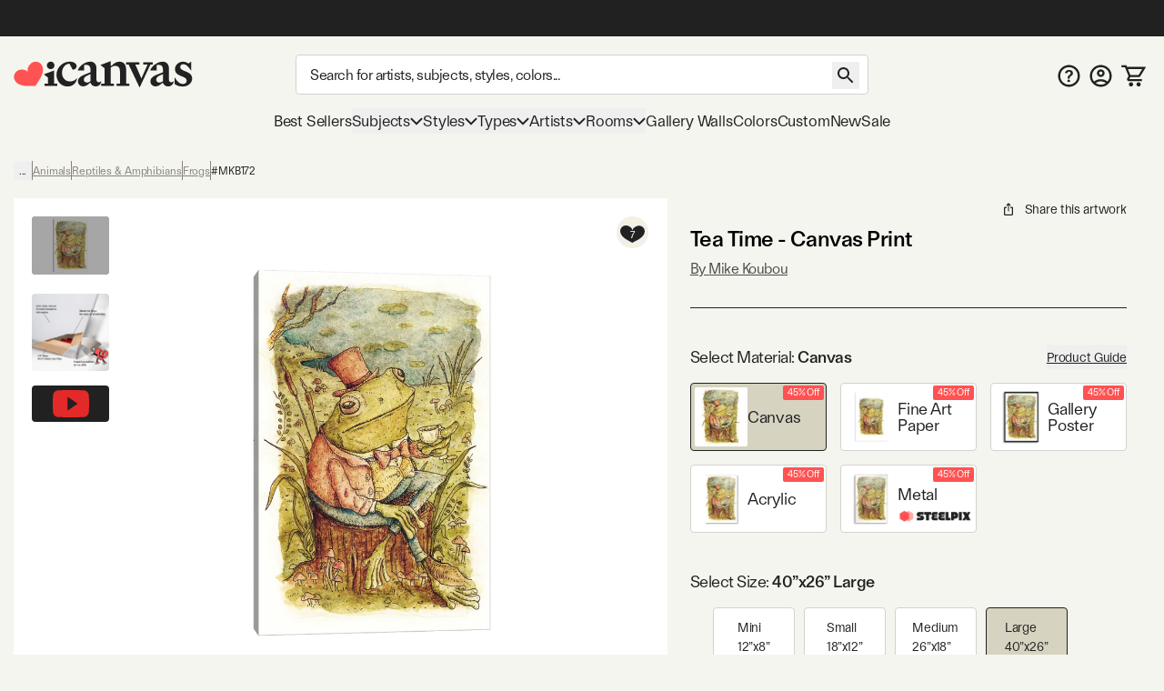

--- FILE ---
content_type: text/html; charset=utf-8
request_url: https://www.icanvas.com/canvas-print/tea-time-mkb172
body_size: 85644
content:
<!DOCTYPE html><html lang="en"><head><meta charSet="utf-8"/><meta name="viewport" content="width=device-width, initial-scale=1, maximum-scale=1, user-scalable=no"/><link rel="preload" href="/icons/iCanvas_Logo_light.png" as="image"/><link rel="preload" as="image" href="/icons/addAFrame.png"/><link rel="preload" as="image" href="https://i.icanvas.com/ic3/assets/icons/steelpix.png"/><link rel="stylesheet" href="/_next/static/chunks/958cae1fe989552b.css" data-precedence="next"/><link rel="stylesheet" href="/_next/static/chunks/85a158fec41ac7e5.css" data-precedence="next"/><link rel="stylesheet" href="/_next/static/chunks/fe81322e39413244.css" data-precedence="next"/><link rel="preload" as="script" fetchPriority="low" href="/_next/static/chunks/8468dd8e12d2de00.js"/><script src="/_next/static/chunks/0ad8bacc704df8db.js" async=""></script><script src="/_next/static/chunks/e124392fd5c034cc.js" async=""></script><script src="/_next/static/chunks/bd27bbd16470b0ba.js" async=""></script><script src="/_next/static/chunks/aa8284c7b0697aa0.js" async=""></script><script src="/_next/static/chunks/ecc77accad0c8ed2.js" async=""></script><script src="/_next/static/chunks/turbopack-cb8684ec96bd5299.js" async=""></script><script src="/_next/static/chunks/2a818d121dfc041b.js" async=""></script><script src="/_next/static/chunks/98d851a708e8a284.js" async=""></script><script src="/_next/static/chunks/ff1a16fafef87110.js" async=""></script><script src="/_next/static/chunks/b74b4d359467c746.js" async=""></script><script src="/_next/static/chunks/dab5159c5cec4747.js" async=""></script><script src="/_next/static/chunks/efc1899b60cec657.js" async=""></script><script src="/_next/static/chunks/f65f2152ca357c13.js" async=""></script><script src="/_next/static/chunks/e395b2d94ceb3e5e.js" async=""></script><script src="/_next/static/chunks/580d7d2dddf3045e.js" async=""></script><script src="/_next/static/chunks/175a2736d5a6110a.js" async=""></script><script src="/_next/static/chunks/c38251f21c496c23.js" async=""></script><script src="/_next/static/chunks/78f6dff0f47a4662.js" async=""></script><script src="/_next/static/chunks/a4db30eeb1db47a8.js" async=""></script><script src="/_next/static/chunks/72d67121b5481040.js" async=""></script><script src="/_next/static/chunks/60426477d4ec5906.js" async=""></script><script src="/_next/static/chunks/75cfe371b6f1b68d.js" async=""></script><script src="/_next/static/chunks/94ecee5979fc43a6.js" async=""></script><script src="/_next/static/chunks/eab340e4cfa29d65.js" async=""></script><script src="/_next/static/chunks/304d1b6cf236bf49.js" async=""></script><script src="/_next/static/chunks/f0be7b15264af0fc.js" async=""></script><script src="/_next/static/chunks/d1af4d28fd1e8498.js" async=""></script><script src="/_next/static/chunks/2ee20b6136266b97.js" async=""></script><script src="/_next/static/chunks/3662427413446c3f.js" async=""></script><script src="/_next/static/chunks/334e1bac49075426.js" async=""></script><script src="/_next/static/chunks/903bfd5101ee9e94.js" async=""></script><link rel="preload" href="/404-banner.jpeg" as="image"/><link rel="preload" href="https://widget.trustpilot.com/bootstrap/v5/tp.widget.bootstrap.min.js" as="script"/><meta name="next-size-adjust" content=""/><title>Tea Time Canvas Wall Art by Mike Koubou | iCanvas</title><meta name="description" content="Shop Tea Time Canvas Wall Art by Mike Koubou  in a variety of sizes; framed options available. On Sale Today! Free 60-Day returns."/><meta name="og:type" content="product"/><meta name="product:price:amount" content="120.99"/><meta name="product:price:currency" content="USD"/><meta name="og:availability" content="instock"/><link rel="canonical" href="https://www.icanvas.com/canvas-print/tea-time-mkb172"/><meta property="og:title" content="Tea Time Canvas Wall Art by Mike Koubou | iCanvas"/><meta property="og:description" content="Shop Tea Time Canvas Wall Art by Mike Koubou  in a variety of sizes; framed options available. On Sale Today! Free 60-Day returns."/><meta property="og:url" content="https://www.icanvas.com/canvas-print/tea-time-mkb172"/><meta property="og:site_name" content="iCanvas"/><meta property="og:ttl" content="345600"/><meta property="og:image" content="https://i.icanvas.com/MKB172?d=2&amp;sh=v&amp;t=1759236476"/><meta property="og:type" content="website"/><meta name="twitter:card" content="summary_large_image"/><meta name="twitter:title" content="Tea Time Canvas Wall Art by Mike Koubou | iCanvas"/><meta name="twitter:description" content="Shop Tea Time Canvas Wall Art by Mike Koubou  in a variety of sizes; framed options available. On Sale Today! Free 60-Day returns."/><meta name="twitter:image" content="https://i.icanvas.com/MKB172?d=2&amp;sh=v&amp;t=1759236476"/><link rel="icon" href="/favicon.ico?favicon.ca374fbd.ico" sizes="48x48" type="image/x-icon"/><script src="/_next/static/chunks/a6dad97d9634a72d.js" noModule=""></script></head><body class="ftkunstgrotesk_3ee449f8-module__1hHizG__className outgo_93878944-module__WhVSHG__variable"><script id="schema-website" type="application/ld+json">{"@context":"https://schema.org","@type":"OnlineStore","name":"iCanvas","url":"https://www.icanvas.com","description":"iCanvas is a destination for affordable, high-quality wall art that brings creativity and personality to your walls. Featuring thousands of designs by independent artists and iconic brands, our collection spans styles from abstract and modern to classic and pop culture. Each piece is made in the USA and ships ready to hang—making it easy to elevate any space. Whether you're decorating your home, office, or gifting to someone special, iCanvas helps you express yourself through art.","logo":"https://www.icanvas.com/icons/iCanvas_Logo.png","contactPoint":{"@type":"ContactPoint","contactType":"Customer Service","email":"support@icanvas.com"},"hasMerchantReturnPolicy":{"@type":"MerchantReturnPolicy","applicableCountry":["US"],"merchantReturnDays":60,"refundType":"https://schema.org/FullRefund","returnFees":"https://schema.org/FreeReturn","returnMethod":"https://schema.org/ReturnByMail","returnPolicyCategory":"https://schema.org/MerchantReturnFiniteReturnWindow","returnPolicyCountry":"US"},"sameAs":["https://www.instagram.com/icanvas_art/","https://www.pinterest.com/icanvasart/","https://www.facebook.com/icanvasart","https://www.x.com/icanvas_art","https://bsky.app/profile/icanvasart.bsky.social","https://www.threads.com/@icanvas_art","https://www.tiktok.com/@icanvas_art","https://www.linkedin.com/company/icanvas","https://www.youtube.com/@Icanvas"],"mainEntityOfPage":{"@type":"WebSite","url":"https://www.icanvas.com","potentialAction":{"@type":"SearchAction","target":{"@type":"EntryPoint","urlTemplate":"https://www.icanvas.com/search?w={query}"},"query-input":{"@type":"PropertyValueSpecification","valueName":"query","valueRequired":true}}}}</script><section class="flex flex-col justify-between min-h-screen"><header id="main-header" class="fixed z-[29] w-full bg-background pt-[44px] mnw:pt-40px pr-[--removed-body-scroll-bar-size]"><section class="bg-primary-black text-background fixed top-0 w-full max-mnw:py-[2px] z-20 pr-[--removed-body-scroll-bar-size]"><div class="container grid grid-cols-12 grid-rows-1 h-40px select-none justify-between"><div class="flex text-base md:text-lg justify-center items-center self-center max-h-30px w-full md:min-w-[335px] col-span-12"></div></div></section><section class="container py-5px mnw:pt-20px mnw:pb-15px relative max-mnw:pl-[7px] grid mnw:grid-cols-[220px_1fr_150px] lg:grid-cols-[250px_1fr_200px] xl:grid-cols-[300px_1fr_300px] items-center gap-x-5px md:gap-x-10px grid-cols-[85px_1fr_85px]"><button data-slot="button" class="btn w-40px py-[12px] px-[8px] mnw:hidden order-1"><svg xmlns="http://www.w3.org/2000/svg" viewBox="0 0 24 18" fill="none" aria-label="burger" class="inline self-center w-[23px] h-[16px]"><path d="M1.33338 1.5H22.6667" stroke="currentColor" stroke-width="2" stroke-linecap="square"></path><path d="M1.33363 8.89999H22.667" stroke="currentColor" stroke-width="2" stroke-linecap="square"></path><path d="M1.33363 16.3H22.667" stroke="currentColor" stroke-width="2" stroke-linecap="square"></path></svg></button><div class="max-mnw:text-center leading-[0px] max-mnw:order-2"><a href="/" class="inline-block"><svg xmlns="http://www.w3.org/2000/svg" viewBox="0 0 271 41" fill="none" width="271" height="41" aria-label="ic-logo" class="inline self-center w-[135px] h-[20px] mnw:w-[197px] mnw:max-w-full mnw:h-[30px]"><path d="M56.0586 12.3849C52.8035 12.3849 50.2641 9.76605 50.2641 6.67001C50.2641 3.57398 52.8035 0.955075 56.0586 0.955075C59.3136 0.955075 61.7735 3.49446 61.7735 6.67001C61.7735 9.84557 59.2341 12.3849 56.0586 12.3849ZM51.8545 34.2109V25.0023L45.6624 20.1621L61.2169 14.3677V34.2109H66.0571V37.7841H46.9348V34.2109H51.8545Z" fill="#222222"></path><path d="M89.3935 13.2597L84.3943 4.05111C78.2817 4.36919 73.203 10.0046 73.203 17.6228C73.203 25.7976 78.4408 30.9558 85.5023 30.9558C89.8654 30.9558 93.7566 28.8936 96.0574 25.6385C95.1032 33.1771 89.4678 38.574 81.611 38.574C72.3229 38.574 64.7843 31.1944 64.7843 20.8778C64.7949 9.92509 74.0777 0.955075 84.8714 0.955075C91.2225 0.955075 95.2675 3.97159 95.2675 7.85753C95.2675 10.874 92.4896 13.2544 89.3935 13.2544V13.2597Z" fill="#222222"></path><path d="M116.235 13.0383C116.235 8.35712 114.094 4.62492 106.714 6.13582V14.3106H96.8745C99.573 6.93104 108.384 0.977537 116.161 0.977537C121.399 0.977537 125.285 4.70974 125.285 11.0555V27.9618C125.285 30.7397 126.716 32.0863 128.779 32.0863C130.125 32.0863 131.477 31.5297 132.511 30.2626C132.511 35.1028 128.54 38.4374 123.938 38.4374C119.968 38.4374 117.428 36.0571 116.32 33.0406H115.127C113.145 35.3414 109.81 38.3579 105.208 38.3579C101.084 38.3579 97.2721 35.4209 97.2721 30.8193C97.2721 25.5019 102.033 22.6445 107.509 20.5027L116.241 17.009V13.0383H116.235ZM116.235 19.8612L112.742 21.3668C108.538 23.1905 106.157 24.7809 106.157 28.2693C106.157 31.0472 108.299 32.5528 110.918 32.5528C112.98 32.5528 114.73 31.7576 116.235 30.4111V19.8559V19.8612Z" fill="#222222"></path><path d="M137.446 10.8478L131.254 6.00759L146.814 0.213135V7.11559H148.24C151.097 4.1786 154.83 1.00305 160.067 1.00305C166.657 1.00305 170.145 5.84325 170.145 12.6715V34.2589H175.065V37.8321H155.858V34.2589H160.778V15.2109C160.778 10.1321 158.159 7.27463 153.319 7.27463C150.779 7.27463 148.479 8.70072 146.809 10.0526V34.2589H151.649V37.8321H132.521V34.2589H137.441V10.8478H137.446Z" fill="#222222"></path><path d="M202.633 5.37216H196.043V1.799H210.489V5.37216H206.916L190.566 40.2131L173.978 5.37216H170.405V1.799H190.328V5.37216H184.136L193.265 26.4824L202.633 5.37216Z" fill="#222222"></path><path d="M225.811 13.0689C225.811 8.38769 223.669 4.65549 216.289 6.1664V14.3412H206.45C209.148 6.96161 217.959 1.00811 225.736 1.00811C230.974 1.00811 234.866 4.74031 234.866 11.0861V27.9924C234.866 30.7703 236.292 32.1169 238.359 32.1169C239.706 32.1169 241.058 31.5602 242.091 30.2932C242.091 35.1334 238.126 38.468 233.519 38.468C229.553 38.468 227.009 36.0876 225.901 33.0711H224.708C222.725 35.372 219.391 38.3885 214.789 38.3885C210.659 38.3885 206.853 35.4515 206.853 30.8498C206.853 25.5325 211.613 22.675 217.09 20.5333L225.821 17.0396V13.0689H225.811ZM225.811 19.8918L222.317 21.3974C218.113 23.2211 215.727 24.8115 215.727 28.2999C215.727 31.0778 217.869 32.5834 220.488 32.5834C222.55 32.5834 224.3 31.7882 225.805 30.4416V19.8865L225.811 19.8918Z" fill="#222222"></path><path d="M243.374 34.5767V24.1806C247.027 31.1626 251.708 34.8153 256.151 34.8153C259.167 34.8153 261.707 33.0711 261.707 29.8161C261.707 21.7208 244.085 24.4987 244.085 12.3585C244.085 5.68927 249.879 1.00811 256.305 1.00811C259.48 1.00811 262.417 2.35467 264.161 3.86558L268.445 1.00811V14.6593C264.713 9.02387 260.906 4.81983 256.697 4.81983C253.998 4.81983 252.016 6.48448 252.016 9.18291C252.016 16.642 270.03 14.3412 270.03 26.6405C270.03 33.6225 263.446 38.627 255.509 38.627C250.51 38.627 245.749 36.8033 243.369 34.5767H243.374Z" fill="#222222"></path><path d="M42.6361 6.35214H42.6421C39.8623 1.23903 33.3489 -0.534288 28.0901 2.37967C27.0913 2.9363 26.2038 3.62069 25.4516 4.40241C25.4516 4.40241 19.7987 9.96873 21.339 15.678L21.5496 16.5844L20.9179 15.9122C16.9617 11.5443 9.26902 13.3785 9.26902 13.3785C8.21004 13.6066 7.16309 13.9838 6.16427 14.5404C0.911464 17.4574 -1.09218 23.9606 1.69066 29.0707C1.69066 29.0707 3.94401 33.8735 9.68419 35.8324C9.68419 35.8324 14.8437 37.8156 21.4263 37.7821C22.6387 37.773 24.152 37.8034 25.3373 37.7669L33.0872 37.7335L37.0584 31.4219C37.6691 30.5124 38.3009 29.5239 38.9266 28.4775C42.8166 22.6679 44.0049 16.7913 44.0049 16.7913C45.446 10.8508 42.6361 6.35214 42.6361 6.35214Z" fill="#FF5353"></path></svg></a></div><form autoComplete="off" class="mnw:block flex items-center max-mnw:left-0 max-mnw:top-0 max-mnw:w-full max-mnw:pt-[3px] max-mnw:bg-background z-[4] max-mnw:static max-mnw:order-4 max-mnw:col-span-3 max-mnw:pl-10px" action="/search"><input autoComplete="false" hidden="" type="text" class="hidden"/><div class="relative z-[5] flex-1"><input type="search" data-slot="input" class="input pr-[40px] mb-[0px] text-base tracking-sm no-clear-btn max-mnw:py-5px max-mnw:h-35px" placeholder="Search for artists, subjects, styles, colors..." autoComplete="off" aria-label="Search" name="w" value=""/><button data-slot="button" data-variant="none" class="btn absolute right-10px top-[3px] mnw:top-[8px]"><svg xmlns="http://www.w3.org/2000/svg" viewBox="0 0 30 30" fill="none" width="30" height="30" aria-label="search" class="inline self-center h-[30px] w-[30px]"><path d="M18.5 17H17.71L17.43 16.73C18.41 15.59 19 14.11 19 12.5C19 8.91 16.09 6 12.5 6C8.91 6 6 8.91 6 12.5C6 16.09 8.91 19 12.5 19C14.11 19 15.59 18.41 16.73 17.43L17 17.71V18.5L22 23.49L23.49 22L18.5 17ZM12.5 17C10.01 17 8 14.99 8 12.5C8 10.01 10.01 8 12.5 8C14.99 8 17 10.01 17 12.5C17 14.99 14.99 17 12.5 17Z" fill="currentColor"></path></svg></button></div></form><nav class="flex gap-5px mnw:gap-10px justify-end [&amp;&gt;*]:p-[8px] [&amp;&gt;*]:mnw:p-5px max-mnw:order-3"><a href="/faq" class="hidden mnw:block"><svg xmlns="http://www.w3.org/2000/svg" viewBox="0 0 26 25" fill="none" aria-label="FAQ" class="inline self-center w-[25px] h-[25px]"><path d="m 13 0 c -6.9 0 -12.5 5.6 -12.5 12.5 c 0 6.9 5.6 12.5 12.5 12.5 c 6.9 0 12.5 -5.6 12.5 -12.5 c 0 -6.9 -5.6 -12.5 -12.5 -12.5 z m 0 22.5 c -5.5125 0 -10 -4.4875 -10 -10 c 0 -5.5125 4.4875 -10 10 -10 c 5.5125 0 10 4.4875 10 10 c 0 5.5125 -4.4875 10 -10 10 z" fill="currentColor"></path><path d="m 11.5 15.5 v -0.1735 c 0.0046 -0.8052 0.0837 -1.4458 0.2373 -1.9218 c 0.1583 -0.476 0.3817 -0.8586 0.6703 -1.1478 c 0.2886 -0.2936 0.6401 -0.5627 1.0543 -0.8074 c 0.284 -0.169 0.5377 -0.3537 0.7611 -0.5539 c 0.2281 -0.2046 0.4073 -0.4315 0.5376 -0.6806 c 0.1304 -0.2536 0.1955 -0.5361 0.1955 -0.8475 c 0 -0.3514 -0.0861 -0.6562 -0.2583 -0.9142 c -0.1722 -0.258 -0.405 -0.4582 -0.6982 -0.6005 c -0.2886 -0.1424 -0.6121 -0.2136 -0.9706 -0.2136 c -0.3304 0 -0.6446 0.069 -0.9425 0.2069 c -0.2933 0.1334 -0.5377 0.3381 -0.7332 0.6139 c -0.1144 0.1626 -0.1986 0.3517 -0.2528 0.567 c -0.0648 0.2574 -0.276 0.4673 -0.5413 0.4673 h -1.4987 c -0.2816 0 -0.5109 -0.2331 -0.4743 -0.5123 c 0.0815 -0.6228 0.2824 -1.1594 0.6027 -1.6097 c 0.4096 -0.5694 0.9495 -0.9965 1.6198 -1.2812 c 0.675 -0.2847 1.4197 -0.4271 2.2343 -0.4271 c 0.8891 0 1.6711 0.149 2.346 0.4471 c 0.6796 0.2981 1.2079 0.7229 1.585 1.2745 c 0.3817 0.5472 0.5725 1.1967 0.5725 1.9486 c 0 0.5071 -0.0861 0.9609 -0.2583 1.3613 c -0.1676 0.4003 -0.4073 0.7562 -0.7192 1.0676 c -0.3119 0.3115 -0.6819 0.5895 -1.1102 0.8342 c -0.377 0.2224 -0.6865 0.4537 -0.9286 0.694 c -0.2374 0.2402 -0.4143 0.5227 -0.5306 0.8474 c -0.1117 0.3203 -0.1699 0.7163 -0.1746 1.1878 v 0.1735 h -2.325 z m 1.2148 4.164 c -0.4189 0 -0.7796 -0.1424 -1.0822 -0.4271 c -0.3025 -0.2847 -0.4538 -0.6317 -0.4538 -1.041 c 0 -0.4003 0.1513 -0.7429 0.4538 -1.0276 c 0.3026 -0.2847 0.6633 -0.4271 1.0822 -0.4271 c 0.4143 0 0.7727 0.1424 1.0753 0.4271 c 0.3072 0.2847 0.4608 0.6273 0.4608 1.0276 c 0 0.2714 -0.0721 0.5183 -0.2164 0.7407 c -0.1397 0.2225 -0.3259 0.4004 -0.5586 0.5339 c -0.2281 0.129 -0.4818 0.1935 -0.7611 0.1935 z" fill="currentColor"></path></svg></a><a href="/my-account/login" title="Sign In"><svg xmlns="http://www.w3.org/2000/svg" viewBox="0 0 26 25" fill="none" aria-label="account" class="self-center inline-block w-[25px] h-[25px]"><path d="m 13 0 c -6.9 0 -12.5 5.6 -12.5 12.5 c 0 6.9 5.6 12.5 12.5 12.5 c 6.9 0 12.5 -5.6 12.5 -12.5 c 0 -6.9 -5.6 -12.5 -12.5 -12.5 z m -5.8125 20.625 c 1.6374 -1.175 3.6374 -1.875 5.8125 -1.875 c 2.175 0 4.175 0.7 5.8125 1.875 c -1.6375 1.175 -3.6375 1.875 -5.8125 1.875 c -2.175 0 -4.175 -0.7 -5.8125 -1.875 z m 13.4874 -1.725 c -2.1895 -1.7179 -4.892 -2.6515 -7.675 -2.6515 c -2.7829 0 -5.4855 0.9336 -7.675 2.6515 c -1.5038 -1.7934 -2.3271 -4.0596 -2.325 -6.4 c 0 -5.525 4.475 -10 10 -10 c 5.525 0 10 4.475 10 10 c 0 2.4375 -0.875 4.6625 -2.325 6.4 z" fill="currentColor"></path><path d="m 13 5 c -2.4125 0 -4.375 1.9625 -4.375 4.375 c 0 2.4125 1.9625 4.375 4.375 4.375 c 2.4125 0 4.375 -1.9625 4.375 -4.375 c 0 -2.4125 -1.9625 -4.375 -4.375 -4.375 z m 0 6.25 c -1.0375 0 -1.875 -0.8375 -1.875 -1.875 c 0 -1.0375 0.8375 -1.875 1.875 -1.875 c 1.0375 0 1.875 0.8375 1.875 1.875 c 0 1.0375 -0.8375 1.875 -1.875 1.875 z" fill="currentColor"></path></svg></a><a href="/cart" class="relative"><svg xmlns="http://www.w3.org/2000/svg" viewBox="0 0 29 26" width="29" height="26" aria-label="My Cart" class="inline self-center w-[24px] h-[21px] mnw:w-[27px] mnw:h-[27px]"><path fill="currentColor" d="M1.45117 0.25H0.201172V2.75H1.45117V0.25ZM5.17698 1.5L6.33391 1.02671L6.01617 0.25H5.17698V1.5ZM26.9996 3.62903L28.0662 4.28084L29.2284 2.37903H26.9996V3.62903ZM8.18462 16.4185L7.09192 15.8115L8.18462 16.4185ZM21.456 12.7003L20.3894 12.0484L21.456 12.7003ZM1.45117 2.75H5.17698V0.25H1.45117V2.75ZM9.9673 14.4597H20.5477V11.9597H9.9673V14.4597ZM22.5226 13.3521L28.0662 4.28084L25.933 2.97722L20.3894 12.0484L22.5226 13.3521ZM4.02004 1.97329L4.89101 4.10232L7.20488 3.15574L6.33391 1.02671L4.02004 1.97329ZM4.89101 4.10232L8.81037 13.683L11.1242 12.7364L7.20488 3.15574L4.89101 4.10232ZM26.9996 2.37903H6.04795V4.87903H26.9996V2.37903ZM24.3383 16.75H9.11517V19.25H24.3383V16.75ZM9.27731 17.0256L11.06 13.8167L8.8746 12.6026L7.09192 15.8115L9.27731 17.0256ZM9.11517 16.75C9.2566 16.75 9.346 16.9019 9.27731 17.0256L7.09192 15.8115C6.23487 17.3542 7.35039 19.25 9.11517 19.25V16.75ZM20.5477 14.4597C21.354 14.4597 22.1022 14.0401 22.5226 13.3521L20.3894 12.0484C20.4231 11.9933 20.4831 11.9597 20.5477 11.9597V14.4597Z"></path><path fill="currentColor" d="M22.2678 21.2322C21.7989 20.7634 21.163 20.5 20.5 20.5C19.1125 20.5 18 21.6125 18 23C18 23.663 18.2634 24.2989 18.7322 24.7678C19.2011 25.2366 19.837 25.5 20.5 25.5C21.163 25.5 21.7989 25.2366 22.2678 24.7678C22.7366 24.2989 23 23.663 23 23C23 22.337 22.7366 21.7011 22.2678 21.2322Z"></path><path fill="currentColor" d="M13.2678 21.2322C12.7989 20.7634 12.163 20.5 11.5 20.5C10.1125 20.5 9 21.6125 9 23C9 23.663 9.26339 24.2989 9.73223 24.7678C10.2011 25.2366 10.837 25.5 11.5 25.5C12.163 25.5 12.7989 25.2366 13.2678 24.7678C13.7366 24.2989 14 23.663 14 23C14 22.337 13.7366 21.7011 13.2678 21.2322Z"></path></svg><!--$--><!--/$--></a></nav></section></header><div class="h-[119px] max-mnw:h-[135px]"></div><nav class="container max-mnw:pb-5px max-mnw:fixed top-0 bg-background h-full w-full mnw:h-auto mnw:col-span-3 transition-[left] max-mnw:hidden -left-full mnw:-left-[490px] max-mnw:overflow-auto"><div class="sticky bg-background z-40 top-0 mnw:hidden py-20px px-[16px] mb-10px flex justify-between border-b border-b-warm-grey-200"><a href="/" class="inline-block"><svg xmlns="http://www.w3.org/2000/svg" viewBox="0 0 271 41" fill="none" width="271" height="41" aria-label="ic-logo" class="inline self-center w-[135px] h-[20px]"><path d="M56.0586 12.3849C52.8035 12.3849 50.2641 9.76605 50.2641 6.67001C50.2641 3.57398 52.8035 0.955075 56.0586 0.955075C59.3136 0.955075 61.7735 3.49446 61.7735 6.67001C61.7735 9.84557 59.2341 12.3849 56.0586 12.3849ZM51.8545 34.2109V25.0023L45.6624 20.1621L61.2169 14.3677V34.2109H66.0571V37.7841H46.9348V34.2109H51.8545Z" fill="#222222"></path><path d="M89.3935 13.2597L84.3943 4.05111C78.2817 4.36919 73.203 10.0046 73.203 17.6228C73.203 25.7976 78.4408 30.9558 85.5023 30.9558C89.8654 30.9558 93.7566 28.8936 96.0574 25.6385C95.1032 33.1771 89.4678 38.574 81.611 38.574C72.3229 38.574 64.7843 31.1944 64.7843 20.8778C64.7949 9.92509 74.0777 0.955075 84.8714 0.955075C91.2225 0.955075 95.2675 3.97159 95.2675 7.85753C95.2675 10.874 92.4896 13.2544 89.3935 13.2544V13.2597Z" fill="#222222"></path><path d="M116.235 13.0383C116.235 8.35712 114.094 4.62492 106.714 6.13582V14.3106H96.8745C99.573 6.93104 108.384 0.977537 116.161 0.977537C121.399 0.977537 125.285 4.70974 125.285 11.0555V27.9618C125.285 30.7397 126.716 32.0863 128.779 32.0863C130.125 32.0863 131.477 31.5297 132.511 30.2626C132.511 35.1028 128.54 38.4374 123.938 38.4374C119.968 38.4374 117.428 36.0571 116.32 33.0406H115.127C113.145 35.3414 109.81 38.3579 105.208 38.3579C101.084 38.3579 97.2721 35.4209 97.2721 30.8193C97.2721 25.5019 102.033 22.6445 107.509 20.5027L116.241 17.009V13.0383H116.235ZM116.235 19.8612L112.742 21.3668C108.538 23.1905 106.157 24.7809 106.157 28.2693C106.157 31.0472 108.299 32.5528 110.918 32.5528C112.98 32.5528 114.73 31.7576 116.235 30.4111V19.8559V19.8612Z" fill="#222222"></path><path d="M137.446 10.8478L131.254 6.00759L146.814 0.213135V7.11559H148.24C151.097 4.1786 154.83 1.00305 160.067 1.00305C166.657 1.00305 170.145 5.84325 170.145 12.6715V34.2589H175.065V37.8321H155.858V34.2589H160.778V15.2109C160.778 10.1321 158.159 7.27463 153.319 7.27463C150.779 7.27463 148.479 8.70072 146.809 10.0526V34.2589H151.649V37.8321H132.521V34.2589H137.441V10.8478H137.446Z" fill="#222222"></path><path d="M202.633 5.37216H196.043V1.799H210.489V5.37216H206.916L190.566 40.2131L173.978 5.37216H170.405V1.799H190.328V5.37216H184.136L193.265 26.4824L202.633 5.37216Z" fill="#222222"></path><path d="M225.811 13.0689C225.811 8.38769 223.669 4.65549 216.289 6.1664V14.3412H206.45C209.148 6.96161 217.959 1.00811 225.736 1.00811C230.974 1.00811 234.866 4.74031 234.866 11.0861V27.9924C234.866 30.7703 236.292 32.1169 238.359 32.1169C239.706 32.1169 241.058 31.5602 242.091 30.2932C242.091 35.1334 238.126 38.468 233.519 38.468C229.553 38.468 227.009 36.0876 225.901 33.0711H224.708C222.725 35.372 219.391 38.3885 214.789 38.3885C210.659 38.3885 206.853 35.4515 206.853 30.8498C206.853 25.5325 211.613 22.675 217.09 20.5333L225.821 17.0396V13.0689H225.811ZM225.811 19.8918L222.317 21.3974C218.113 23.2211 215.727 24.8115 215.727 28.2999C215.727 31.0778 217.869 32.5834 220.488 32.5834C222.55 32.5834 224.3 31.7882 225.805 30.4416V19.8865L225.811 19.8918Z" fill="#222222"></path><path d="M243.374 34.5767V24.1806C247.027 31.1626 251.708 34.8153 256.151 34.8153C259.167 34.8153 261.707 33.0711 261.707 29.8161C261.707 21.7208 244.085 24.4987 244.085 12.3585C244.085 5.68927 249.879 1.00811 256.305 1.00811C259.48 1.00811 262.417 2.35467 264.161 3.86558L268.445 1.00811V14.6593C264.713 9.02387 260.906 4.81983 256.697 4.81983C253.998 4.81983 252.016 6.48448 252.016 9.18291C252.016 16.642 270.03 14.3412 270.03 26.6405C270.03 33.6225 263.446 38.627 255.509 38.627C250.51 38.627 245.749 36.8033 243.369 34.5767H243.374Z" fill="#222222"></path><path d="M42.6361 6.35214H42.6421C39.8623 1.23903 33.3489 -0.534288 28.0901 2.37967C27.0913 2.9363 26.2038 3.62069 25.4516 4.40241C25.4516 4.40241 19.7987 9.96873 21.339 15.678L21.5496 16.5844L20.9179 15.9122C16.9617 11.5443 9.26902 13.3785 9.26902 13.3785C8.21004 13.6066 7.16309 13.9838 6.16427 14.5404C0.911464 17.4574 -1.09218 23.9606 1.69066 29.0707C1.69066 29.0707 3.94401 33.8735 9.68419 35.8324C9.68419 35.8324 14.8437 37.8156 21.4263 37.7821C22.6387 37.773 24.152 37.8034 25.3373 37.7669L33.0872 37.7335L37.0584 31.4219C37.6691 30.5124 38.3009 29.5239 38.9266 28.4775C42.8166 22.6679 44.0049 16.7913 44.0049 16.7913C45.446 10.8508 42.6361 6.35214 42.6361 6.35214Z" fill="#FF5353"></path></svg></a><svg xmlns="http://www.w3.org/2000/svg" viewBox="0 0 25 25" fill="none" width="25" height="25" aria-label="close" class="inline self-center w-[25px] h-[25px]"><path d="M19.7916 6.67706L18.3228 5.20831L12.4999 11.0312L6.677 5.20831L5.20825 6.67706L11.0312 12.5L5.20825 18.3229L6.677 19.7916L12.4999 13.9687L18.3228 19.7916L19.7916 18.3229L13.9687 12.5L19.7916 6.67706Z" fill="currentColor"></path></svg></div><div class="max-mnw:main-nav-list-mobile mnw:main-nav-list-desktop tracking-[-0.18px] leading-7"><a class="btn max-mnw:main-nav-item-mobile mnw:text-[17px]" href="/bestsellers.html" target="_self">Best Sellers</a><button data-slot="button" class="btn group max-mnw:main-nav-item-mobile mnw:main-nav-item-desktop mnw:text-[17px]">Subjects<svg xmlns="http://www.w3.org/2000/svg" viewBox="0 0 15 10" fill="none" width="15" height="10" aria-label="arrow-down" class="inline self-center h-[10px] w-[14px] max-mnw:mr-10px max-mnw:-rotate-90 mnw:group-hover:[transform:rotateX(180deg)] transition-transform duration-200 ease-in-out"><path d="M1 2L7.50016 8.49985L14 2" stroke="currentColor" stroke-width="2"></path></svg></button><div class="main-nav-second-level-wrapper -left-full mnw:-left-[490px]"><div dir="ltr" data-slot="scroll-area" class="overflow-hidden h-full w-full flex-1 relative" style="position:relative;--radix-scroll-area-corner-width:0px;--radix-scroll-area-corner-height:0px"><style>[data-radix-scroll-area-viewport]{scrollbar-width:none;-ms-overflow-style:none;-webkit-overflow-scrolling:touch;}[data-radix-scroll-area-viewport]::-webkit-scrollbar{display:none}</style><div data-radix-scroll-area-viewport="" data-slot="scroll-area-viewport" class="h-full w-full rounded-[inherit]" style="overflow-x:hidden;overflow-y:hidden"><div style="min-width:100%;display:table"><div class="main-nav-second-level-title"><svg xmlns="http://www.w3.org/2000/svg" viewBox="0 0 10 15" fill="none" aria-label="arrow-left" class="inline self-center w-[45px] h-[45px] p-15px mnw:hidden"><path d="M8.74985 0.749878L2.25 7.25003L8.74984 13.7499" stroke="currentColor" stroke-width="2"></path></svg><span class="line-clamp-2">Subjects</span><svg xmlns="http://www.w3.org/2000/svg" viewBox="0 0 25 25" fill="none" width="25" height="25" aria-label="close" class="inline self-center w-[45px] h-[45px] p-10px cursor-pointer flex-shrink-0"><path d="M19.7916 6.67706L18.3228 5.20831L12.4999 11.0312L6.677 5.20831L5.20825 6.67706L11.0312 12.5L5.20825 18.3229L6.677 19.7916L12.4999 13.9687L18.3228 19.7916L19.7916 18.3229L13.9687 12.5L19.7916 6.67706Z" fill="currentColor"></path></svg></div><div class="grid grid-cols-[50%_50%] justify-items-center mnw:gap-y-10px pt-10px mnw:pt-0 mnw:pl-[60px] mnw:pr-30px mnw:pb-30px"><a href="/canvas-art-prints/subject/scenic-landscapes" class="group w-[184px] max-w-full p-10px cursor-pointer"><img class="w-auto max-w-full min-w-full h-[107px] object-cover bg-secondary-mid-dark mb-[13px]" alt="Scenic &amp; Landscape" src="https://i.icanvas.com/ic3/hero-image/EZB23.jpg?fit=cover&amp;width=400" loading="lazy" fetchPriority="low"/><div class="flex text-bodyBase mb-0"><span class="flex-1 line-clamp-2">Scenic &amp; Landscape</span><svg xmlns="http://www.w3.org/2000/svg" viewBox="0 0 10 15" fill="none" aria-label="arrow-right" class="w-[15px] h-[15px] self-start mt-[7px] block lg:opacity-0 lg:group-hover:opacity-100"><path d="M1.25 13.7499L7.74985 7.24972L1.25 0.749878" stroke="currentColor" stroke-width="2"></path></svg></div></a><a href="/explore-animal-art" class="group w-[184px] max-w-full p-10px cursor-pointer"><img class="w-auto max-w-full min-w-full h-[107px] object-cover bg-secondary-mid-dark mb-[13px]" alt="Animals" src="https://i.icanvas.com/ic3/hero-image/MRH309.jpg?fit=cover&amp;width=400" loading="lazy" fetchPriority="low"/><div class="flex text-bodyBase mb-0"><span class="flex-1 line-clamp-2">Animals</span><svg xmlns="http://www.w3.org/2000/svg" viewBox="0 0 10 15" fill="none" aria-label="arrow-right" class="w-[15px] h-[15px] self-start mt-[7px] block lg:opacity-0 lg:group-hover:opacity-100"><path d="M1.25 13.7499L7.74985 7.24972L1.25 0.749878" stroke="currentColor" stroke-width="2"></path></svg></div></a><a href="/canvas-art-prints/subject/fashion" class="group w-[184px] max-w-full p-10px cursor-pointer"><img class="w-auto max-w-full min-w-full h-[107px] object-cover bg-secondary-mid-dark mb-[13px]" alt="Fashion" src="https://i.icanvas.com/ic3/hero-image/VHA59.jpg?fit=cover&amp;width=400" loading="lazy" fetchPriority="low"/><div class="flex text-bodyBase mb-0"><span class="flex-1 line-clamp-2">Fashion</span><svg xmlns="http://www.w3.org/2000/svg" viewBox="0 0 10 15" fill="none" aria-label="arrow-right" class="w-[15px] h-[15px] self-start mt-[7px] block lg:opacity-0 lg:group-hover:opacity-100"><path d="M1.25 13.7499L7.74985 7.24972L1.25 0.749878" stroke="currentColor" stroke-width="2"></path></svg></div></a><a href="/canvas-art-prints/subject/places" class="group w-[184px] max-w-full p-10px cursor-pointer"><img class="w-auto max-w-full min-w-full h-[107px] object-cover bg-secondary-mid-dark mb-[13px]" alt="Places" src="https://i.icanvas.com/ic3/hero-image/AKT309.jpg?fit=cover&amp;width=400" loading="lazy" fetchPriority="low"/><div class="flex text-bodyBase mb-0"><span class="flex-1 line-clamp-2">Places</span><svg xmlns="http://www.w3.org/2000/svg" viewBox="0 0 10 15" fill="none" aria-label="arrow-right" class="w-[15px] h-[15px] self-start mt-[7px] block lg:opacity-0 lg:group-hover:opacity-100"><path d="M1.25 13.7499L7.74985 7.24972L1.25 0.749878" stroke="currentColor" stroke-width="2"></path></svg></div></a><a href="/canvas-art-prints/subject/nature" class="group w-[184px] max-w-full p-10px cursor-pointer"><img class="w-auto max-w-full min-w-full h-[107px] object-cover bg-secondary-mid-dark mb-[13px]" alt="Nature" src="https://i.icanvas.com/ic3/hero-image/MTP284.jpg?fit=cover&amp;width=400" loading="lazy" fetchPriority="low"/><div class="flex text-bodyBase mb-0"><span class="flex-1 line-clamp-2">Nature</span><svg xmlns="http://www.w3.org/2000/svg" viewBox="0 0 10 15" fill="none" aria-label="arrow-right" class="w-[15px] h-[15px] self-start mt-[7px] block lg:opacity-0 lg:group-hover:opacity-100"><path d="M1.25 13.7499L7.74985 7.24972L1.25 0.749878" stroke="currentColor" stroke-width="2"></path></svg></div></a><a href="/canvas-art-prints/subject/advocacy-art" class="group w-[184px] max-w-full p-10px cursor-pointer"><img class="w-auto max-w-full min-w-full h-[107px] object-cover bg-secondary-mid-dark mb-[13px]" alt="Advocacy Art" src="https://i.icanvas.com/ic3/hero-image/VYS71.jpg?fit=cover&amp;width=400" loading="lazy" fetchPriority="low"/><div class="flex text-bodyBase mb-0"><span class="flex-1 line-clamp-2">Advocacy Art</span><svg xmlns="http://www.w3.org/2000/svg" viewBox="0 0 10 15" fill="none" aria-label="arrow-right" class="w-[15px] h-[15px] self-start mt-[7px] block lg:opacity-0 lg:group-hover:opacity-100"><path d="M1.25 13.7499L7.74985 7.24972L1.25 0.749878" stroke="currentColor" stroke-width="2"></path></svg></div></a><a href="/canvas-art-prints/subject/humor" target="_self" class="w-[184px] max-w-full p-10px text-[18px]"><img class="w-auto max-w-full min-w-full h-[107px] bg-secondary-mid-dark mb-[13px] object-cover" alt="Humor" src="https://i.icanvas.com/ic3/hero-image/JFY41.jpg?fit=cover&amp;width=400" loading="lazy" fetchPriority="low"/>Humor</a><a href="/canvas-art-prints/subject/astronomy-space" target="_self" class="w-[184px] max-w-full p-10px text-[18px]"><img class="w-auto max-w-full min-w-full h-[107px] bg-secondary-mid-dark mb-[13px] object-cover" alt="Astronomy &amp; Space" src="https://i.icanvas.com/ic3/hero-image/JRP69.jpg?fit=cover&amp;width=400" loading="lazy" fetchPriority="low"/>Astronomy &amp; Space</a><a href="/canvas-art-prints/subject/motivational" target="_self" class="w-[184px] max-w-full p-10px text-[18px]"><img class="w-auto max-w-full min-w-full h-[107px] bg-secondary-mid-dark mb-[13px] object-cover" alt="Motivational Art" src="https://i.icanvas.com/ic3/hero-image/MNH164.jpg?fit=cover&amp;width=400" loading="lazy" fetchPriority="low"/>Motivational Art</a><a href="/canvas-art-prints/subject" target="_self" class="w-[184px] max-w-full p-10px text-[18px]"><img class="w-auto max-w-full min-w-full h-[107px] bg-secondary-mid-dark mb-[13px] object-cover" alt="All Subjects" src="https://i.icanvas.com/ic3/hero-image/dog-photography-VTG537.jpg?fit=cover&amp;width=400" loading="lazy" fetchPriority="low"/>All Subjects</a></div></div></div><div data-orientation="vertical" data-slot="scroll-area-scrollbar" class="flex touch-none transition-colors select-none h-full w-2.5 border-l border-l-transparent p-[1px]" style="position:absolute;top:0;right:0;bottom:var(--radix-scroll-area-corner-height);--radix-scroll-area-thumb-height:18px"></div></div><div class="main-nav-third-level-wrapper -left-full mnw:-left-[490px] hidden"><div class="main-nav-third-level-title"><svg xmlns="http://www.w3.org/2000/svg" viewBox="0 0 10 15" fill="none" aria-label="arrow-left" class="inline self-center w-[45px] h-[45px] p-15px mnw:hidden"><path d="M8.74985 0.749878L2.25 7.25003L8.74984 13.7499" stroke="currentColor" stroke-width="2"></path></svg><span class="line-clamp-2">Scenic &amp; Landscape</span><svg xmlns="http://www.w3.org/2000/svg" viewBox="0 0 25 25" fill="none" width="25" height="25" aria-label="close" class="inline self-center w-[45px] h-[45px] p-10px cursor-pointer mnw:hidden"><path d="M19.7916 6.67706L18.3228 5.20831L12.4999 11.0312L6.677 5.20831L5.20825 6.67706L11.0312 12.5L5.20825 18.3229L6.677 19.7916L12.4999 13.9687L18.3228 19.7916L19.7916 18.3229L13.9687 12.5L19.7916 6.67706Z" fill="currentColor"></path></svg></div><div class="pt-10px pb-40px px-40px flex flex-col items-start gap-20px"><a href="/canvas-art-prints/subject/scenic-landscapes" target="_self" class="max-mnw:self-center text-base font-medium border-b-2 border-primary-black pb-5px line-clamp-2">Shop All Scenic &amp; Landscape</a><a href="/canvas-art-prints/subject/mountains" target="_self" class="text-bodySmall line-clamp-2">Mountains</a><a href="/canvas-art-prints/subject/forests" target="_self" class="text-bodySmall line-clamp-2">Forests</a><a href="/canvas-art-prints/subject/sunrises-sunsets" target="_self" class="text-bodySmall line-clamp-2">Sunsets</a><a href="/canvas-art-prints/subject/beaches" target="_self" class="text-bodySmall line-clamp-2">Beaches</a><a href="/canvas-art-prints/subject/ocean" target="_self" class="text-bodySmall line-clamp-2">Ocean</a><a href="/canvas-art-prints/subject/urban" target="_self" class="text-bodySmall line-clamp-2">Skylines &amp; Cityscapes</a></div></div><div class="main-nav-third-level-wrapper -left-full mnw:-left-[490px] hidden"><div class="main-nav-third-level-title"><svg xmlns="http://www.w3.org/2000/svg" viewBox="0 0 10 15" fill="none" aria-label="arrow-left" class="inline self-center w-[45px] h-[45px] p-15px mnw:hidden"><path d="M8.74985 0.749878L2.25 7.25003L8.74984 13.7499" stroke="currentColor" stroke-width="2"></path></svg><span class="line-clamp-2">Animals</span><svg xmlns="http://www.w3.org/2000/svg" viewBox="0 0 25 25" fill="none" width="25" height="25" aria-label="close" class="inline self-center w-[45px] h-[45px] p-10px cursor-pointer mnw:hidden"><path d="M19.7916 6.67706L18.3228 5.20831L12.4999 11.0312L6.677 5.20831L5.20825 6.67706L11.0312 12.5L5.20825 18.3229L6.677 19.7916L12.4999 13.9687L18.3228 19.7916L19.7916 18.3229L13.9687 12.5L19.7916 6.67706Z" fill="currentColor"></path></svg></div><div class="pt-10px pb-40px px-40px flex flex-col items-start gap-20px"><a href="/explore-animal-art" target="_self" class="max-mnw:self-center text-base font-medium border-b-2 border-primary-black pb-5px line-clamp-2">Shop All Animals</a><a href="/canvas-art-prints/subject/animals" target="_self" class="text-bodySmall line-clamp-2">Animals Canvas Art</a><a href="/canvas-art-prints/subject/dogs" target="_self" class="text-bodySmall line-clamp-2">Dogs</a><a href="/canvas-art-prints/subject/cats" target="_self" class="text-bodySmall line-clamp-2">Cats</a><a href="/canvas-art-prints/subject/birds" target="_self" class="text-bodySmall line-clamp-2">Birds</a><a href="/canvas-art-prints/subject/farm-animals" target="_self" class="text-bodySmall line-clamp-2">Farm Animals</a><a href="/canvas-art-prints/subject/highland-cows" target="_self" class="text-bodySmall line-clamp-2">Highland Cows</a><a href="/canvas-art-prints/subject/sea-life" target="_self" class="text-bodySmall line-clamp-2">Sea Life</a></div></div><div class="main-nav-third-level-wrapper -left-full mnw:-left-[490px] hidden"><div class="main-nav-third-level-title"><svg xmlns="http://www.w3.org/2000/svg" viewBox="0 0 10 15" fill="none" aria-label="arrow-left" class="inline self-center w-[45px] h-[45px] p-15px mnw:hidden"><path d="M8.74985 0.749878L2.25 7.25003L8.74984 13.7499" stroke="currentColor" stroke-width="2"></path></svg><span class="line-clamp-2">Fashion</span><svg xmlns="http://www.w3.org/2000/svg" viewBox="0 0 25 25" fill="none" width="25" height="25" aria-label="close" class="inline self-center w-[45px] h-[45px] p-10px cursor-pointer mnw:hidden"><path d="M19.7916 6.67706L18.3228 5.20831L12.4999 11.0312L6.677 5.20831L5.20825 6.67706L11.0312 12.5L5.20825 18.3229L6.677 19.7916L12.4999 13.9687L18.3228 19.7916L19.7916 18.3229L13.9687 12.5L19.7916 6.67706Z" fill="currentColor"></path></svg></div><div class="pt-10px pb-40px px-40px flex flex-col items-start gap-20px"><a href="/canvas-art-prints/subject/fashion" target="_self" class="max-mnw:self-center text-base font-medium border-b-2 border-primary-black pb-5px line-clamp-2">Shop All Fashion</a><a href="/canvas-art-prints/subject/fashion-brands" target="_self" class="text-bodySmall line-clamp-2">Fashion Brands</a></div></div><div class="main-nav-third-level-wrapper -left-full mnw:-left-[490px] hidden"><div class="main-nav-third-level-title"><svg xmlns="http://www.w3.org/2000/svg" viewBox="0 0 10 15" fill="none" aria-label="arrow-left" class="inline self-center w-[45px] h-[45px] p-15px mnw:hidden"><path d="M8.74985 0.749878L2.25 7.25003L8.74984 13.7499" stroke="currentColor" stroke-width="2"></path></svg><span class="line-clamp-2">Places</span><svg xmlns="http://www.w3.org/2000/svg" viewBox="0 0 25 25" fill="none" width="25" height="25" aria-label="close" class="inline self-center w-[45px] h-[45px] p-10px cursor-pointer mnw:hidden"><path d="M19.7916 6.67706L18.3228 5.20831L12.4999 11.0312L6.677 5.20831L5.20825 6.67706L11.0312 12.5L5.20825 18.3229L6.677 19.7916L12.4999 13.9687L18.3228 19.7916L19.7916 18.3229L13.9687 12.5L19.7916 6.67706Z" fill="currentColor"></path></svg></div><div class="pt-10px pb-40px px-40px flex flex-col items-start gap-20px"><a href="/canvas-art-prints/subject/places" target="_self" class="max-mnw:self-center text-base font-medium border-b-2 border-primary-black pb-5px line-clamp-2">Shop All Places</a><a href="/canvas-art-prints/subject/cities" target="_self" class="text-bodySmall line-clamp-2">Cities</a><a href="/canvas-art-prints/subject/travel-posters" target="_self" class="text-bodySmall line-clamp-2">Travel Posters</a><a href="/canvas-art-prints/subject/maps" target="_self" class="text-bodySmall line-clamp-2">Maps</a><a href="/canvas-art-prints/subject/architecture" target="_self" class="text-bodySmall line-clamp-2">Architecture</a></div></div><div class="main-nav-third-level-wrapper -left-full mnw:-left-[490px] hidden"><div class="main-nav-third-level-title"><svg xmlns="http://www.w3.org/2000/svg" viewBox="0 0 10 15" fill="none" aria-label="arrow-left" class="inline self-center w-[45px] h-[45px] p-15px mnw:hidden"><path d="M8.74985 0.749878L2.25 7.25003L8.74984 13.7499" stroke="currentColor" stroke-width="2"></path></svg><span class="line-clamp-2">Nature</span><svg xmlns="http://www.w3.org/2000/svg" viewBox="0 0 25 25" fill="none" width="25" height="25" aria-label="close" class="inline self-center w-[45px] h-[45px] p-10px cursor-pointer mnw:hidden"><path d="M19.7916 6.67706L18.3228 5.20831L12.4999 11.0312L6.677 5.20831L5.20825 6.67706L11.0312 12.5L5.20825 18.3229L6.677 19.7916L12.4999 13.9687L18.3228 19.7916L19.7916 18.3229L13.9687 12.5L19.7916 6.67706Z" fill="currentColor"></path></svg></div><div class="pt-10px pb-40px px-40px flex flex-col items-start gap-20px"><a href="/canvas-art-prints/subject/nature" target="_self" class="max-mnw:self-center text-base font-medium border-b-2 border-primary-black pb-5px line-clamp-2">Shop All Nature</a><a href="/canvas-art-prints/subject/flowers" target="_self" class="text-bodySmall line-clamp-2">Flowers</a><a href="/canvas-art-prints/subject/trees" target="_self" class="text-bodySmall line-clamp-2">Trees</a><a href="/canvas-art-prints/subject/waterfalls" target="_self" class="text-bodySmall line-clamp-2">Waterfalls</a><a href="/canvas-art-prints/subject/seasons" target="_self" class="text-bodySmall line-clamp-2">Seasons</a><a href="/canvas-art-prints/subject/mountains" target="_self" class="text-bodySmall line-clamp-2">Mountains</a><a href="/canvas-art-prints/subject/lakes" target="_self" class="text-bodySmall line-clamp-2">Lakes</a><a href="/canvas-art-prints/subject/forests" target="_self" class="text-bodySmall line-clamp-2">Forests</a></div></div><div class="main-nav-third-level-wrapper -left-full mnw:-left-[490px] hidden"><div class="main-nav-third-level-title"><svg xmlns="http://www.w3.org/2000/svg" viewBox="0 0 10 15" fill="none" aria-label="arrow-left" class="inline self-center w-[45px] h-[45px] p-15px mnw:hidden"><path d="M8.74985 0.749878L2.25 7.25003L8.74984 13.7499" stroke="currentColor" stroke-width="2"></path></svg><span class="line-clamp-2">Advocacy Art</span><svg xmlns="http://www.w3.org/2000/svg" viewBox="0 0 25 25" fill="none" width="25" height="25" aria-label="close" class="inline self-center w-[45px] h-[45px] p-10px cursor-pointer mnw:hidden"><path d="M19.7916 6.67706L18.3228 5.20831L12.4999 11.0312L6.677 5.20831L5.20825 6.67706L11.0312 12.5L5.20825 18.3229L6.677 19.7916L12.4999 13.9687L18.3228 19.7916L19.7916 18.3229L13.9687 12.5L19.7916 6.67706Z" fill="currentColor"></path></svg></div><div class="pt-10px pb-40px px-40px flex flex-col items-start gap-20px"><a href="/canvas-art-prints/subject/advocacy-art" target="_self" class="max-mnw:self-center text-base font-medium border-b-2 border-primary-black pb-5px line-clamp-2">Shop All Advocacy Art</a><a href="/canvas-art-prints/subject/lgbtq" target="_self" class="text-bodySmall line-clamp-2">LGBTQ+</a></div></div></div><div class="hidden z-[32] bg-black/30 w-full h-full fixed top-0 left-0"></div><button data-slot="button" class="btn group max-mnw:main-nav-item-mobile mnw:main-nav-item-desktop mnw:text-[17px]">Styles<svg xmlns="http://www.w3.org/2000/svg" viewBox="0 0 15 10" fill="none" width="15" height="10" aria-label="arrow-down" class="inline self-center h-[10px] w-[14px] max-mnw:mr-10px max-mnw:-rotate-90 mnw:group-hover:[transform:rotateX(180deg)] transition-transform duration-200 ease-in-out"><path d="M1 2L7.50016 8.49985L14 2" stroke="currentColor" stroke-width="2"></path></svg></button><div class="main-nav-second-level-wrapper -left-full mnw:-left-[490px]"><div dir="ltr" data-slot="scroll-area" class="overflow-hidden h-full w-full flex-1 relative" style="position:relative;--radix-scroll-area-corner-width:0px;--radix-scroll-area-corner-height:0px"><style>[data-radix-scroll-area-viewport]{scrollbar-width:none;-ms-overflow-style:none;-webkit-overflow-scrolling:touch;}[data-radix-scroll-area-viewport]::-webkit-scrollbar{display:none}</style><div data-radix-scroll-area-viewport="" data-slot="scroll-area-viewport" class="h-full w-full rounded-[inherit]" style="overflow-x:hidden;overflow-y:hidden"><div style="min-width:100%;display:table"><div class="main-nav-second-level-title"><svg xmlns="http://www.w3.org/2000/svg" viewBox="0 0 10 15" fill="none" aria-label="arrow-left" class="inline self-center w-[45px] h-[45px] p-15px mnw:hidden"><path d="M8.74985 0.749878L2.25 7.25003L8.74984 13.7499" stroke="currentColor" stroke-width="2"></path></svg><span class="line-clamp-2">Styles</span><svg xmlns="http://www.w3.org/2000/svg" viewBox="0 0 25 25" fill="none" width="25" height="25" aria-label="close" class="inline self-center w-[45px] h-[45px] p-10px cursor-pointer flex-shrink-0"><path d="M19.7916 6.67706L18.3228 5.20831L12.4999 11.0312L6.677 5.20831L5.20825 6.67706L11.0312 12.5L5.20825 18.3229L6.677 19.7916L12.4999 13.9687L18.3228 19.7916L19.7916 18.3229L13.9687 12.5L19.7916 6.67706Z" fill="currentColor"></path></svg></div><div class="grid grid-cols-[50%_50%] justify-items-center mnw:gap-y-10px pt-10px mnw:pt-0 mnw:pl-[60px] mnw:pr-30px mnw:pb-30px"><a href="/discover-abstract-art" class="group w-[184px] max-w-full p-10px cursor-pointer"><img class="w-auto max-w-full min-w-full h-[107px] object-cover bg-secondary-mid-dark mb-[13px]" alt="Abstract Art" src="https://i.icanvas.com/ic3/hero-image/AEZ105.jpg?fit=cover&amp;width=400" loading="lazy" fetchPriority="low"/><div class="flex text-bodyBase mb-0"><span class="flex-1 line-clamp-2">Abstract Art</span><svg xmlns="http://www.w3.org/2000/svg" viewBox="0 0 10 15" fill="none" aria-label="arrow-right" class="w-[15px] h-[15px] self-start mt-[7px] block lg:opacity-0 lg:group-hover:opacity-100"><path d="M1.25 13.7499L7.74985 7.24972L1.25 0.749878" stroke="currentColor" stroke-width="2"></path></svg></div></a><a href="/canvas-art-prints/style/street-art" target="_self" class="w-[184px] max-w-full p-10px text-[18px]"><img class="w-auto max-w-full min-w-full h-[107px] bg-secondary-mid-dark mb-[13px] object-cover" alt="Street Art" src="https://i.icanvas.com/ic3/hero-image/street-art-ppp60.jpg?fit=cover&amp;width=400" loading="lazy" fetchPriority="low"/>Street Art</a><a href="/discover-decorative-art" class="group w-[184px] max-w-full p-10px cursor-pointer"><img class="w-auto max-w-full min-w-full h-[107px] object-cover bg-secondary-mid-dark mb-[13px]" alt="Decorative Art" src="https://i.icanvas.com/ic3/hero-image/KKP54.jpg?fit=cover&amp;width=400" loading="lazy" fetchPriority="low"/><div class="flex text-bodyBase mb-0"><span class="flex-1 line-clamp-2">Decorative Art</span><svg xmlns="http://www.w3.org/2000/svg" viewBox="0 0 10 15" fill="none" aria-label="arrow-right" class="w-[15px] h-[15px] self-start mt-[7px] block lg:opacity-0 lg:group-hover:opacity-100"><path d="M1.25 13.7499L7.74985 7.24972L1.25 0.749878" stroke="currentColor" stroke-width="2"></path></svg></div></a><a href="/discover-contemporary-fine-art" class="group w-[184px] max-w-full p-10px cursor-pointer"><img class="w-auto max-w-full min-w-full h-[107px] object-cover bg-secondary-mid-dark mb-[13px]" alt="Fine Art" src="https://i.icanvas.com/ic3/hero-image/fine-art-1313.jpg?fit=cover&amp;width=400" loading="lazy" fetchPriority="low"/><div class="flex text-bodyBase mb-0"><span class="flex-1 line-clamp-2">Fine Art</span><svg xmlns="http://www.w3.org/2000/svg" viewBox="0 0 10 15" fill="none" aria-label="arrow-right" class="w-[15px] h-[15px] self-start mt-[7px] block lg:opacity-0 lg:group-hover:opacity-100"><path d="M1.25 13.7499L7.74985 7.24972L1.25 0.749878" stroke="currentColor" stroke-width="2"></path></svg></div></a><a href="/discover-photography" class="group w-[184px] max-w-full p-10px cursor-pointer"><img class="w-auto max-w-full min-w-full h-[107px] object-cover bg-secondary-mid-dark mb-[13px]" alt="Photography" src="https://i.icanvas.com/ic3/hero-image/LLH8.jpg?fit=cover&amp;width=400" loading="lazy" fetchPriority="low"/><div class="flex text-bodyBase mb-0"><span class="flex-1 line-clamp-2">Photography</span><svg xmlns="http://www.w3.org/2000/svg" viewBox="0 0 10 15" fill="none" aria-label="arrow-right" class="w-[15px] h-[15px] self-start mt-[7px] block lg:opacity-0 lg:group-hover:opacity-100"><path d="M1.25 13.7499L7.74985 7.24972L1.25 0.749878" stroke="currentColor" stroke-width="2"></path></svg></div></a><a href="/canvas-art-prints/style/medium" class="group w-[184px] max-w-full p-10px cursor-pointer"><img class="w-auto max-w-full min-w-full h-[107px] object-cover bg-secondary-mid-dark mb-[13px]" alt="Medium &amp; Technique" src="https://i.icanvas.com/ic3/hero-image/POP2192.jpg?fit=cover&amp;width=400" loading="lazy" fetchPriority="low"/><div class="flex text-bodyBase mb-0"><span class="flex-1 line-clamp-2">Medium &amp; Technique</span><svg xmlns="http://www.w3.org/2000/svg" viewBox="0 0 10 15" fill="none" aria-label="arrow-right" class="w-[15px] h-[15px] self-start mt-[7px] block lg:opacity-0 lg:group-hover:opacity-100"><path d="M1.25 13.7499L7.74985 7.24972L1.25 0.749878" stroke="currentColor" stroke-width="2"></path></svg></div></a><a href="/canvas-art-prints/style/global-decor" class="group w-[184px] max-w-full p-10px cursor-pointer"><img class="w-auto max-w-full min-w-full h-[107px] object-cover bg-secondary-mid-dark mb-[13px]" alt="Global Art" src="https://i.icanvas.com/ic3/hero-image/ZEE651.jpg?fit=cover&amp;width=400" loading="lazy" fetchPriority="low"/><div class="flex text-bodyBase mb-0"><span class="flex-1 line-clamp-2">Global Art</span><svg xmlns="http://www.w3.org/2000/svg" viewBox="0 0 10 15" fill="none" aria-label="arrow-right" class="w-[15px] h-[15px] self-start mt-[7px] block lg:opacity-0 lg:group-hover:opacity-100"><path d="M1.25 13.7499L7.74985 7.24972L1.25 0.749878" stroke="currentColor" stroke-width="2"></path></svg></div></a><a href="/canvas-art-prints/style/minimalism" class="group w-[184px] max-w-full p-10px cursor-pointer"><img class="w-auto max-w-full min-w-full h-[107px] object-cover bg-secondary-mid-dark mb-[13px]" alt="Minimalism" src="https://i.icanvas.com/ic3/hero-image/MGK681.jpg?fit=cover&amp;width=400" loading="lazy" fetchPriority="low"/><div class="flex text-bodyBase mb-0"><span class="flex-1 line-clamp-2">Minimalism</span><svg xmlns="http://www.w3.org/2000/svg" viewBox="0 0 10 15" fill="none" aria-label="arrow-right" class="w-[15px] h-[15px] self-start mt-[7px] block lg:opacity-0 lg:group-hover:opacity-100"><path d="M1.25 13.7499L7.74985 7.24972L1.25 0.749878" stroke="currentColor" stroke-width="2"></path></svg></div></a><a href="/canvas-art-prints/style/pop-art" target="_self" class="w-[184px] max-w-full p-10px text-[18px]"><img class="w-auto max-w-full min-w-full h-[107px] bg-secondary-mid-dark mb-[13px] object-cover" alt="Pop Art" src="https://i.icanvas.com/ic3/hero-image/TSA48.jpg?fit=cover&amp;width=400" loading="lazy" fetchPriority="low"/>Pop Art</a><a href="/canvas-art-prints/style/typography" target="_self" class="w-[184px] max-w-full p-10px text-[18px]"><img class="w-auto max-w-full min-w-full h-[107px] bg-secondary-mid-dark mb-[13px] object-cover" alt="Typography" src="https://i.icanvas.com/ic3/hero-image/LKC153.jpg?fit=cover&amp;width=400" loading="lazy" fetchPriority="low"/>Typography</a><a href="/canvas-art-prints/style/pop-surrealism-lowbrow" target="_self" class="w-[184px] max-w-full p-10px text-[18px]"><img class="w-auto max-w-full min-w-full h-[107px] bg-secondary-mid-dark mb-[13px] object-cover" alt="Pop Surealism &amp; Lowbrow" src="https://i.icanvas.com/ic3/BDO22.jpg?fit=cover&amp;width=400" loading="lazy" fetchPriority="low"/>Pop Surealism &amp; Lowbrow</a><a href="/canvas-art-prints/style/vintage-retro" target="_self" class="w-[184px] max-w-full p-10px text-[18px]"><img class="w-auto max-w-full min-w-full h-[107px] bg-secondary-mid-dark mb-[13px] object-cover" alt="Vintage &amp; Retro" src="https://i.icanvas.com/ic3/hero-image/PTP6.jpg?fit=cover&amp;width=400" loading="lazy" fetchPriority="low"/>Vintage &amp; Retro</a><a href="/canvas-art-prints/style" target="_self" class="w-[184px] max-w-full p-10px text-[18px]"><img class="w-auto max-w-full min-w-full h-[107px] bg-secondary-mid-dark mb-[13px] object-cover" alt="All Styles" src="https://i.icanvas.com/ic3/hero-image/SNH4.jpg?fit=cover&amp;width=400" loading="lazy" fetchPriority="low"/>All Styles</a></div></div></div><div data-orientation="vertical" data-slot="scroll-area-scrollbar" class="flex touch-none transition-colors select-none h-full w-2.5 border-l border-l-transparent p-[1px]" style="position:absolute;top:0;right:0;bottom:var(--radix-scroll-area-corner-height);--radix-scroll-area-thumb-height:18px"></div></div><div class="main-nav-third-level-wrapper -left-full mnw:-left-[490px] hidden"><div class="main-nav-third-level-title"><svg xmlns="http://www.w3.org/2000/svg" viewBox="0 0 10 15" fill="none" aria-label="arrow-left" class="inline self-center w-[45px] h-[45px] p-15px mnw:hidden"><path d="M8.74985 0.749878L2.25 7.25003L8.74984 13.7499" stroke="currentColor" stroke-width="2"></path></svg><span class="line-clamp-2">Abstract Art</span><svg xmlns="http://www.w3.org/2000/svg" viewBox="0 0 25 25" fill="none" width="25" height="25" aria-label="close" class="inline self-center w-[45px] h-[45px] p-10px cursor-pointer mnw:hidden"><path d="M19.7916 6.67706L18.3228 5.20831L12.4999 11.0312L6.677 5.20831L5.20825 6.67706L11.0312 12.5L5.20825 18.3229L6.677 19.7916L12.4999 13.9687L18.3228 19.7916L19.7916 18.3229L13.9687 12.5L19.7916 6.67706Z" fill="currentColor"></path></svg></div><div class="pt-10px pb-40px px-40px flex flex-col items-start gap-20px"><a href="/discover-abstract-art" target="_self" class="max-mnw:self-center text-base font-medium border-b-2 border-primary-black pb-5px line-clamp-2">Shop All Abstract Art</a><a href="/canvas-art-prints/style/abstract" target="_self" class="text-bodySmall line-clamp-2">Abstract Canvas Art</a><a href="/canvas-art-prints/style/abstract-landscapes" target="_self" class="text-bodySmall line-clamp-2">Abstract Landscape Art</a><a href="/canvas-art-prints/style/linear-abstract" target="_self" class="text-bodySmall line-clamp-2">Abstract Line Art</a><a href="/canvas-art-prints/style/abstract-expressionism" target="_self" class="text-bodySmall line-clamp-2">Abstract Expressionism</a><a href="/canvas-art-prints/style/black-and-white-abstract-art" target="_self" class="text-bodySmall line-clamp-2">Black &amp; White Abstract</a><a href="/wall-art/large/abstract" target="_self" class="text-bodySmall line-clamp-2">Large Abstract Wall Art</a><div class="text-bodySmall line-clamp-2 bold mt-20px">More Abstract Wall Art</div><a href="/metal-wall-art/style/abstract" target="_self" class="text-bodySmall line-clamp-2">Abstract Metal Wall Art</a><a href="/canvas-art-prints/style/abstract-oil-painting" target="_self" class="text-bodySmall line-clamp-2">Abstract Oil Paintings</a></div></div><div class="main-nav-third-level-wrapper -left-full mnw:-left-[490px] hidden"><div class="main-nav-third-level-title"><svg xmlns="http://www.w3.org/2000/svg" viewBox="0 0 10 15" fill="none" aria-label="arrow-left" class="inline self-center w-[45px] h-[45px] p-15px mnw:hidden"><path d="M8.74985 0.749878L2.25 7.25003L8.74984 13.7499" stroke="currentColor" stroke-width="2"></path></svg><span class="line-clamp-2">Decorative Art</span><svg xmlns="http://www.w3.org/2000/svg" viewBox="0 0 25 25" fill="none" width="25" height="25" aria-label="close" class="inline self-center w-[45px] h-[45px] p-10px cursor-pointer mnw:hidden"><path d="M19.7916 6.67706L18.3228 5.20831L12.4999 11.0312L6.677 5.20831L5.20825 6.67706L11.0312 12.5L5.20825 18.3229L6.677 19.7916L12.4999 13.9687L18.3228 19.7916L19.7916 18.3229L13.9687 12.5L19.7916 6.67706Z" fill="currentColor"></path></svg></div><div class="pt-10px pb-40px px-40px flex flex-col items-start gap-20px"><a href="/discover-decorative-art" target="_self" class="max-mnw:self-center text-base font-medium border-b-2 border-primary-black pb-5px line-clamp-2">Shop All Decorative Art</a><a href="/canvas-art-prints/style/modern-decor" target="_self" class="text-bodySmall line-clamp-2">Modern Décor</a><a href="/canvas-art-prints/style/contemporary-decor" target="_self" class="text-bodySmall line-clamp-2">Contemporary Décor</a><a href="/canvas-art-prints/style/bohemian-decor" target="_self" class="text-bodySmall line-clamp-2">Bohemian Décor</a><a href="/canvas-art-prints/style/art-deco" target="_self" class="text-bodySmall line-clamp-2">Art Deco</a><a href="/canvas-art-prints/style/modern-farmhouse-decor" target="_self" class="text-bodySmall line-clamp-2">Modern Farmhouse Décor</a><a href="/canvas-art-prints/style/mid-century-modern-decor" target="_self" class="text-bodySmall line-clamp-2">Mid-Century Modern Décor</a><a href="/canvas-art-prints/subject/coastal" target="_self" class="text-bodySmall line-clamp-2">Coastal Décor</a><a href="/canvas-art-prints/style/southwest-decor" target="_self" class="text-bodySmall line-clamp-2">Southwest Décor</a><a href="/canvas-art-prints/style/holiday-decor" target="_self" class="text-bodySmall line-clamp-2">Holiday Décor</a></div></div><div class="main-nav-third-level-wrapper -left-full mnw:-left-[490px] hidden"><div class="main-nav-third-level-title"><svg xmlns="http://www.w3.org/2000/svg" viewBox="0 0 10 15" fill="none" aria-label="arrow-left" class="inline self-center w-[45px] h-[45px] p-15px mnw:hidden"><path d="M8.74985 0.749878L2.25 7.25003L8.74984 13.7499" stroke="currentColor" stroke-width="2"></path></svg><span class="line-clamp-2">Fine Art</span><svg xmlns="http://www.w3.org/2000/svg" viewBox="0 0 25 25" fill="none" width="25" height="25" aria-label="close" class="inline self-center w-[45px] h-[45px] p-10px cursor-pointer mnw:hidden"><path d="M19.7916 6.67706L18.3228 5.20831L12.4999 11.0312L6.677 5.20831L5.20825 6.67706L11.0312 12.5L5.20825 18.3229L6.677 19.7916L12.4999 13.9687L18.3228 19.7916L19.7916 18.3229L13.9687 12.5L19.7916 6.67706Z" fill="currentColor"></path></svg></div><div class="pt-10px pb-40px px-40px flex flex-col items-start gap-20px"><a href="/discover-contemporary-fine-art" target="_self" class="max-mnw:self-center text-base font-medium border-b-2 border-primary-black pb-5px line-clamp-2">Shop All Fine Art</a><a href="/canvas-art-prints/style/contemporary-fine-art" target="_self" class="text-bodySmall line-clamp-2">Contemporary Fine Art</a><a href="/canvas-art-prints/style/impressionism" target="_self" class="text-bodySmall line-clamp-2">Impressionism</a><a href="/canvas-art-prints/style/baroque" target="_self" class="text-bodySmall line-clamp-2">Baroque</a><a href="/canvas-art-prints/style/cubism" target="_self" class="text-bodySmall line-clamp-2">Cubism</a><a href="/canvas-art-prints/style/harlem-renaissance" target="_self" class="text-bodySmall line-clamp-2">Harlem Renaissance</a><a href="/canvas-art-prints/style/art-nouveau" target="_self" class="text-bodySmall line-clamp-2">Art Nouveau</a><a href="/canvas-art-prints/style/surrealism" target="_self" class="text-bodySmall line-clamp-2">Surrealism</a><a href="/canvas-art-prints/style/realism" target="_self" class="text-bodySmall line-clamp-2">Realism</a></div></div><div class="main-nav-third-level-wrapper -left-full mnw:-left-[490px] hidden"><div class="main-nav-third-level-title"><svg xmlns="http://www.w3.org/2000/svg" viewBox="0 0 10 15" fill="none" aria-label="arrow-left" class="inline self-center w-[45px] h-[45px] p-15px mnw:hidden"><path d="M8.74985 0.749878L2.25 7.25003L8.74984 13.7499" stroke="currentColor" stroke-width="2"></path></svg><span class="line-clamp-2">Photography</span><svg xmlns="http://www.w3.org/2000/svg" viewBox="0 0 25 25" fill="none" width="25" height="25" aria-label="close" class="inline self-center w-[45px] h-[45px] p-10px cursor-pointer mnw:hidden"><path d="M19.7916 6.67706L18.3228 5.20831L12.4999 11.0312L6.677 5.20831L5.20825 6.67706L11.0312 12.5L5.20825 18.3229L6.677 19.7916L12.4999 13.9687L18.3228 19.7916L19.7916 18.3229L13.9687 12.5L19.7916 6.67706Z" fill="currentColor"></path></svg></div><div class="pt-10px pb-40px px-40px flex flex-col items-start gap-20px"><a href="/discover-photography" target="_self" class="max-mnw:self-center text-base font-medium border-b-2 border-primary-black pb-5px line-clamp-2">Shop All Photography</a><a href="/canvas-art-prints/style/photography" target="_self" class="text-bodySmall line-clamp-2">Photography Canvas Art</a><a href="/canvas-art-prints/style/panoramic-photography" target="_self" class="text-bodySmall line-clamp-2">Panoramic Photography</a><a href="/canvas-art-prints/style/abstract-photography" target="_self" class="text-bodySmall line-clamp-2">Abstract Photography</a><a href="/canvas-art-prints/style/aerial-photography" target="_self" class="text-bodySmall line-clamp-2">Aerial Photography</a><a href="/canvas-art-prints/style/black-white-photography" target="_self" class="text-bodySmall line-clamp-2">Black &amp; White Photography</a><a href="/canvas-art-prints/style/fine-art-photography" target="_self" class="text-bodySmall line-clamp-2">Fine Art Photography</a><a href="/canvas-art-prints/style/macro-photography" target="_self" class="text-bodySmall line-clamp-2">Macro Photography</a><a href="/canvas-art-prints/style/scenic-photography" target="_self" class="text-bodySmall line-clamp-2">Landscape Photography</a><a href="/canvas-art-prints/style/still-life-photography" target="_self" class="text-bodySmall line-clamp-2">Still Life Photography</a><a href="/canvas-art-prints/style/vintage-retro-photography" target="_self" class="text-bodySmall line-clamp-2">Vintage &amp; Retro Photography</a></div></div><div class="main-nav-third-level-wrapper -left-full mnw:-left-[490px] hidden"><div class="main-nav-third-level-title"><svg xmlns="http://www.w3.org/2000/svg" viewBox="0 0 10 15" fill="none" aria-label="arrow-left" class="inline self-center w-[45px] h-[45px] p-15px mnw:hidden"><path d="M8.74985 0.749878L2.25 7.25003L8.74984 13.7499" stroke="currentColor" stroke-width="2"></path></svg><span class="line-clamp-2">Medium &amp; Technique</span><svg xmlns="http://www.w3.org/2000/svg" viewBox="0 0 25 25" fill="none" width="25" height="25" aria-label="close" class="inline self-center w-[45px] h-[45px] p-10px cursor-pointer mnw:hidden"><path d="M19.7916 6.67706L18.3228 5.20831L12.4999 11.0312L6.677 5.20831L5.20825 6.67706L11.0312 12.5L5.20825 18.3229L6.677 19.7916L12.4999 13.9687L18.3228 19.7916L19.7916 18.3229L13.9687 12.5L19.7916 6.67706Z" fill="currentColor"></path></svg></div><div class="pt-10px pb-40px px-40px flex flex-col items-start gap-20px"><a href="/canvas-art-prints/style/medium" target="_self" class="max-mnw:self-center text-base font-medium border-b-2 border-primary-black pb-5px line-clamp-2">Shop All Medium &amp; Technique</a><a href="/canvas-art-prints/style/watercolor" target="_self" class="text-bodySmall line-clamp-2">Watercolor</a><a href="/canvas-art-prints/style/oil-painting" target="_self" class="text-bodySmall line-clamp-2">Oil Painting</a><a href="/canvas-art-prints/style/line-art" target="_self" class="text-bodySmall line-clamp-2">Line Art</a><a href="/canvas-art-prints/style/digital-art" target="_self" class="text-bodySmall line-clamp-2">Digital Art</a></div></div><div class="main-nav-third-level-wrapper -left-full mnw:-left-[490px] hidden"><div class="main-nav-third-level-title"><svg xmlns="http://www.w3.org/2000/svg" viewBox="0 0 10 15" fill="none" aria-label="arrow-left" class="inline self-center w-[45px] h-[45px] p-15px mnw:hidden"><path d="M8.74985 0.749878L2.25 7.25003L8.74984 13.7499" stroke="currentColor" stroke-width="2"></path></svg><span class="line-clamp-2">Global Art</span><svg xmlns="http://www.w3.org/2000/svg" viewBox="0 0 25 25" fill="none" width="25" height="25" aria-label="close" class="inline self-center w-[45px] h-[45px] p-10px cursor-pointer mnw:hidden"><path d="M19.7916 6.67706L18.3228 5.20831L12.4999 11.0312L6.677 5.20831L5.20825 6.67706L11.0312 12.5L5.20825 18.3229L6.677 19.7916L12.4999 13.9687L18.3228 19.7916L19.7916 18.3229L13.9687 12.5L19.7916 6.67706Z" fill="currentColor"></path></svg></div><div class="pt-10px pb-40px px-40px flex flex-col items-start gap-20px"><a href="/canvas-art-prints/style/global-decor" target="_self" class="max-mnw:self-center text-base font-medium border-b-2 border-primary-black pb-5px line-clamp-2">Shop All Global Art</a><a href="/canvas-art-prints/style/african-american-art" target="_self" class="text-bodySmall line-clamp-2">African American Art</a><a href="/canvas-art-prints/style/native-american-decor" target="_self" class="text-bodySmall line-clamp-2">Native American Art</a><a href="/canvas-art-prints/style/asian-decor" target="_self" class="text-bodySmall line-clamp-2">Asian Art</a></div></div><div class="main-nav-third-level-wrapper -left-full mnw:-left-[490px] hidden"><div class="main-nav-third-level-title"><svg xmlns="http://www.w3.org/2000/svg" viewBox="0 0 10 15" fill="none" aria-label="arrow-left" class="inline self-center w-[45px] h-[45px] p-15px mnw:hidden"><path d="M8.74985 0.749878L2.25 7.25003L8.74984 13.7499" stroke="currentColor" stroke-width="2"></path></svg><span class="line-clamp-2">Minimalism</span><svg xmlns="http://www.w3.org/2000/svg" viewBox="0 0 25 25" fill="none" width="25" height="25" aria-label="close" class="inline self-center w-[45px] h-[45px] p-10px cursor-pointer mnw:hidden"><path d="M19.7916 6.67706L18.3228 5.20831L12.4999 11.0312L6.677 5.20831L5.20825 6.67706L11.0312 12.5L5.20825 18.3229L6.677 19.7916L12.4999 13.9687L18.3228 19.7916L19.7916 18.3229L13.9687 12.5L19.7916 6.67706Z" fill="currentColor"></path></svg></div><div class="pt-10px pb-40px px-40px flex flex-col items-start gap-20px"><a href="/canvas-art-prints/style/minimalism" target="_self" class="max-mnw:self-center text-base font-medium border-b-2 border-primary-black pb-5px line-clamp-2">Shop All Minimalism</a><a href="/canvas-art-prints/style/minimalist-abstract" target="_self" class="text-bodySmall line-clamp-2">Minimalist Abstract</a><a href="/canvas-art-prints/style/minimalist-paintings" target="_self" class="text-bodySmall line-clamp-2">Minimalist Paintings</a><a href="/canvas-art-prints/style/minimalist-photography" target="_self" class="text-bodySmall line-clamp-2">Minimalist Photography</a><a href="/canvas-art-prints/style/minimalist-decor" target="_self" class="text-bodySmall line-clamp-2">Minimalist Décor</a><a href="/canvas-art-prints/style/minimalist-movie-posters" target="_self" class="text-bodySmall line-clamp-2">Minimalist Movie Posters</a></div></div></div><div class="hidden z-[32] bg-black/30 w-full h-full fixed top-0 left-0"></div><button data-slot="button" class="btn group max-mnw:main-nav-item-mobile mnw:main-nav-item-desktop mnw:text-[17px]">Types<svg xmlns="http://www.w3.org/2000/svg" viewBox="0 0 15 10" fill="none" width="15" height="10" aria-label="arrow-down" class="inline self-center h-[10px] w-[14px] max-mnw:mr-10px max-mnw:-rotate-90 mnw:group-hover:[transform:rotateX(180deg)] transition-transform duration-200 ease-in-out"><path d="M1 2L7.50016 8.49985L14 2" stroke="currentColor" stroke-width="2"></path></svg></button><div class="main-nav-second-level-wrapper -left-full mnw:-left-[490px]"><div dir="ltr" data-slot="scroll-area" class="overflow-hidden h-full w-full flex-1 relative" style="position:relative;--radix-scroll-area-corner-width:0px;--radix-scroll-area-corner-height:0px"><style>[data-radix-scroll-area-viewport]{scrollbar-width:none;-ms-overflow-style:none;-webkit-overflow-scrolling:touch;}[data-radix-scroll-area-viewport]::-webkit-scrollbar{display:none}</style><div data-radix-scroll-area-viewport="" data-slot="scroll-area-viewport" class="h-full w-full rounded-[inherit]" style="overflow-x:hidden;overflow-y:hidden"><div style="min-width:100%;display:table"><div class="main-nav-second-level-title"><svg xmlns="http://www.w3.org/2000/svg" viewBox="0 0 10 15" fill="none" aria-label="arrow-left" class="inline self-center w-[45px] h-[45px] p-15px mnw:hidden"><path d="M8.74985 0.749878L2.25 7.25003L8.74984 13.7499" stroke="currentColor" stroke-width="2"></path></svg><span class="line-clamp-2">Types</span><svg xmlns="http://www.w3.org/2000/svg" viewBox="0 0 25 25" fill="none" width="25" height="25" aria-label="close" class="inline self-center w-[45px] h-[45px] p-10px cursor-pointer flex-shrink-0"><path d="M19.7916 6.67706L18.3228 5.20831L12.4999 11.0312L6.677 5.20831L5.20825 6.67706L11.0312 12.5L5.20825 18.3229L6.677 19.7916L12.4999 13.9687L18.3228 19.7916L19.7916 18.3229L13.9687 12.5L19.7916 6.67706Z" fill="currentColor"></path></svg></div><div class="grid grid-cols-[50%_50%] justify-items-center mnw:gap-y-10px pt-10px mnw:pt-0 mnw:pl-[60px] mnw:pr-30px mnw:pb-30px"><a href="/wall-art" class="group w-[184px] max-w-full p-10px cursor-pointer"><img class="w-auto max-w-full min-w-full h-[107px] object-cover bg-secondary-mid-dark mb-[13px]" alt="Wall Art" src="https://i.icanvas.com/ic3/hero-image/6707e29ac46e4.png?fit=cover&amp;width=400" loading="lazy" fetchPriority="low"/><div class="flex text-bodyBase mb-0"><span class="flex-1 line-clamp-2">Wall Art</span><svg xmlns="http://www.w3.org/2000/svg" viewBox="0 0 10 15" fill="none" aria-label="arrow-right" class="w-[15px] h-[15px] self-start mt-[7px] block lg:opacity-0 lg:group-hover:opacity-100"><path d="M1.25 13.7499L7.74985 7.24972L1.25 0.749878" stroke="currentColor" stroke-width="2"></path></svg></div></a><a href="/canvas-art-prints" target="_self" class="w-[184px] max-w-full p-10px text-[18px]"><img class="w-auto max-w-full min-w-full h-[107px] bg-secondary-mid-dark mb-[13px] object-cover" alt="Canvas Art Prints" src="https://i.icanvas.com/ic3/hero-image/6707e29b1873a.png?fit=cover&amp;width=400" loading="lazy" fetchPriority="low"/>Canvas Art Prints</a><a href="/framed-canvas-art" target="_self" class="w-[184px] max-w-full p-10px text-[18px]"><img class="w-auto max-w-full min-w-full h-[107px] bg-secondary-mid-dark mb-[13px] object-cover" alt="Framed Canvas Art" src="https://i.icanvas.com/ic3/hero-image/6707e29b553fa.png?fit=cover&amp;width=400" loading="lazy" fetchPriority="low"/>Framed Canvas Art</a><a href="/framed-art-prints" target="_self" class="w-[184px] max-w-full p-10px text-[18px]"><img class="w-auto max-w-full min-w-full h-[107px] bg-secondary-mid-dark mb-[13px] object-cover" alt="Framed Art Prints" src="https://i.icanvas.com/ic3/hero-image/6707e29a6b466.png?fit=cover&amp;width=400" loading="lazy" fetchPriority="low"/>Framed Art Prints</a><a href="/metal-wall-art" target="_self" class="w-[184px] max-w-full p-10px text-[18px]"><img class="w-auto max-w-full min-w-full h-[107px] bg-secondary-mid-dark mb-[13px] object-cover" alt="Metal Wall Art" src="https://i.icanvas.com/ic3/hero-image/67057f98df5a6.png?fit=cover&amp;width=400" loading="lazy" fetchPriority="low"/>Metal Wall Art</a><a href="/acrylic-wall-art" target="_self" class="w-[184px] max-w-full p-10px text-[18px]"><img class="w-auto max-w-full min-w-full h-[107px] bg-secondary-mid-dark mb-[13px] object-cover" alt="Acrylic Wall Art" src="https://i.icanvas.com/ic3/hero-image/67057f9915c47.png?fit=cover&amp;width=400" loading="lazy" fetchPriority="low"/>Acrylic Wall Art</a><a href="/gallery-posters" target="_self" class="w-[184px] max-w-full p-10px text-[18px]"><img class="w-auto max-w-full min-w-full h-[107px] bg-secondary-mid-dark mb-[13px] object-cover" alt="Gallery Posters" src="https://i.icanvas.com/ic3/hero-image/685d545aa0efb.jpg?fit=cover&amp;width=400" loading="lazy" fetchPriority="low"/>Gallery Posters</a><a href="/shop-gallery-walls" target="_self" class="w-[184px] max-w-full p-10px text-[18px]"><img class="w-auto max-w-full min-w-full h-[107px] bg-secondary-mid-dark mb-[13px] object-cover" alt="Gallery Walls" src="https://i.icanvas.com/ic3/hero-image/693b4e7328103.jpg?fit=cover&amp;width=400" loading="lazy" fetchPriority="low"/>Gallery Walls</a></div></div></div><div data-orientation="vertical" data-slot="scroll-area-scrollbar" class="flex touch-none transition-colors select-none h-full w-2.5 border-l border-l-transparent p-[1px]" style="position:absolute;top:0;right:0;bottom:var(--radix-scroll-area-corner-height);--radix-scroll-area-thumb-height:18px"></div></div><div class="main-nav-third-level-wrapper -left-full mnw:-left-[490px] hidden"><div class="main-nav-third-level-title"><svg xmlns="http://www.w3.org/2000/svg" viewBox="0 0 10 15" fill="none" aria-label="arrow-left" class="inline self-center w-[45px] h-[45px] p-15px mnw:hidden"><path d="M8.74985 0.749878L2.25 7.25003L8.74984 13.7499" stroke="currentColor" stroke-width="2"></path></svg><span class="line-clamp-2">Wall Art</span><svg xmlns="http://www.w3.org/2000/svg" viewBox="0 0 25 25" fill="none" width="25" height="25" aria-label="close" class="inline self-center w-[45px] h-[45px] p-10px cursor-pointer mnw:hidden"><path d="M19.7916 6.67706L18.3228 5.20831L12.4999 11.0312L6.677 5.20831L5.20825 6.67706L11.0312 12.5L5.20825 18.3229L6.677 19.7916L12.4999 13.9687L18.3228 19.7916L19.7916 18.3229L13.9687 12.5L19.7916 6.67706Z" fill="currentColor"></path></svg></div><div class="pt-10px pb-40px px-40px flex flex-col items-start gap-20px"><a href="/wall-art" target="_self" class="max-mnw:self-center text-base font-medium border-b-2 border-primary-black pb-5px line-clamp-2">Shop All Wall Art</a><a href="/bestsellers.html" target="_self" class="text-bodySmall line-clamp-2">Best Sellers</a><a href="/wall-art/large" target="_self" class="text-bodySmall line-clamp-2">Large Wall Art</a><a href="/panoramic-wall-art" target="_self" class="text-bodySmall line-clamp-2">Panoramic Wall Art</a><a href="/3piecewallart.html" target="_self" class="text-bodySmall line-clamp-2">3 Piece Wall Art</a><a href="/explore-art-collections" target="_self" class="text-bodySmall line-clamp-2">Art Collections</a><a href="/canvas-art-prints/collection/icanvas-exclusives" target="_self" class="text-bodySmall line-clamp-2">Exclusive Art</a><a href="/canvas-art-prints/collection/limited-edition-art" target="_self" class="text-bodySmall line-clamp-2">Limited Editions</a></div></div></div><div class="hidden z-[32] bg-black/30 w-full h-full fixed top-0 left-0"></div><button data-slot="button" class="btn group max-mnw:main-nav-item-mobile mnw:main-nav-item-desktop mnw:text-[17px]">Artists<svg xmlns="http://www.w3.org/2000/svg" viewBox="0 0 15 10" fill="none" width="15" height="10" aria-label="arrow-down" class="inline self-center h-[10px] w-[14px] max-mnw:mr-10px max-mnw:-rotate-90 mnw:group-hover:[transform:rotateX(180deg)] transition-transform duration-200 ease-in-out"><path d="M1 2L7.50016 8.49985L14 2" stroke="currentColor" stroke-width="2"></path></svg></button><div class="main-nav-second-level-wrapper -left-full mnw:-left-[490px]"><div dir="ltr" data-slot="scroll-area" class="overflow-hidden h-full w-full flex-1 relative" style="position:relative;--radix-scroll-area-corner-width:0px;--radix-scroll-area-corner-height:0px"><style>[data-radix-scroll-area-viewport]{scrollbar-width:none;-ms-overflow-style:none;-webkit-overflow-scrolling:touch;}[data-radix-scroll-area-viewport]::-webkit-scrollbar{display:none}</style><div data-radix-scroll-area-viewport="" data-slot="scroll-area-viewport" class="h-full w-full rounded-[inherit]" style="overflow-x:hidden;overflow-y:hidden"><div style="min-width:100%;display:table"><div class="main-nav-second-level-title"><svg xmlns="http://www.w3.org/2000/svg" viewBox="0 0 10 15" fill="none" aria-label="arrow-left" class="inline self-center w-[45px] h-[45px] p-15px mnw:hidden"><path d="M8.74985 0.749878L2.25 7.25003L8.74984 13.7499" stroke="currentColor" stroke-width="2"></path></svg><span class="line-clamp-2">Artists</span><svg xmlns="http://www.w3.org/2000/svg" viewBox="0 0 25 25" fill="none" width="25" height="25" aria-label="close" class="inline self-center w-[45px] h-[45px] p-10px cursor-pointer flex-shrink-0"><path d="M19.7916 6.67706L18.3228 5.20831L12.4999 11.0312L6.677 5.20831L5.20825 6.67706L11.0312 12.5L5.20825 18.3229L6.677 19.7916L12.4999 13.9687L18.3228 19.7916L19.7916 18.3229L13.9687 12.5L19.7916 6.67706Z" fill="currentColor"></path></svg></div><div class="grid grid-cols-[50%_50%] justify-items-center mnw:gap-y-10px pt-10px mnw:pt-0 mnw:pl-[60px] mnw:pr-30px mnw:pb-30px"><a href="/discover-classic-fine-art" class="group w-[184px] max-w-full p-10px cursor-pointer"><img class="w-auto max-w-full min-w-full h-[107px] object-cover bg-secondary-mid-dark mb-[13px]" alt="Classic Fine Art" src="https://i.icanvas.com/ic3/hero-image/300.jpg?fit=cover&amp;width=400" loading="lazy" fetchPriority="low"/><div class="flex text-bodyBase mb-0"><span class="flex-1 line-clamp-2">Classic Fine Art</span><svg xmlns="http://www.w3.org/2000/svg" viewBox="0 0 10 15" fill="none" aria-label="arrow-right" class="w-[15px] h-[15px] self-start mt-[7px] block lg:opacity-0 lg:group-hover:opacity-100"><path d="M1.25 13.7499L7.74985 7.24972L1.25 0.749878" stroke="currentColor" stroke-width="2"></path></svg></div></a><a href="/fine-art-artists" class="group w-[184px] max-w-full p-10px cursor-pointer"><img class="w-auto max-w-full min-w-full h-[107px] object-cover bg-secondary-mid-dark mb-[13px]" alt="Contemporary Fine Artists" src="https://i.icanvas.com/ic3/hero-image/IRS328.jpg?fit=cover&amp;width=400" loading="lazy" fetchPriority="low"/><div class="flex text-bodyBase mb-0"><span class="flex-1 line-clamp-2">Contemporary Fine Artists</span><svg xmlns="http://www.w3.org/2000/svg" viewBox="0 0 10 15" fill="none" aria-label="arrow-right" class="w-[15px] h-[15px] self-start mt-[7px] block lg:opacity-0 lg:group-hover:opacity-100"><path d="M1.25 13.7499L7.74985 7.24972L1.25 0.749878" stroke="currentColor" stroke-width="2"></path></svg></div></a><a href="/designers-illustrators" class="group w-[184px] max-w-full p-10px cursor-pointer"><img class="w-auto max-w-full min-w-full h-[107px] object-cover bg-secondary-mid-dark mb-[13px]" alt="Designers &amp; Illustrators" src="https://i.icanvas.com/ic3/hero-image/SFD244.jpg?fit=cover&amp;width=400" loading="lazy" fetchPriority="low"/><div class="flex text-bodyBase mb-0"><span class="flex-1 line-clamp-2">Designers &amp; Illustrators</span><svg xmlns="http://www.w3.org/2000/svg" viewBox="0 0 10 15" fill="none" aria-label="arrow-right" class="w-[15px] h-[15px] self-start mt-[7px] block lg:opacity-0 lg:group-hover:opacity-100"><path d="M1.25 13.7499L7.74985 7.24972L1.25 0.749878" stroke="currentColor" stroke-width="2"></path></svg></div></a><a href="/photographers" class="group w-[184px] max-w-full p-10px cursor-pointer"><img class="w-auto max-w-full min-w-full h-[107px] object-cover bg-secondary-mid-dark mb-[13px]" alt="Photographers" src="https://i.icanvas.com/ic3/hero-image/HPW36.jpg?fit=cover&amp;width=400" loading="lazy" fetchPriority="low"/><div class="flex text-bodyBase mb-0"><span class="flex-1 line-clamp-2">Photographers</span><svg xmlns="http://www.w3.org/2000/svg" viewBox="0 0 10 15" fill="none" aria-label="arrow-right" class="w-[15px] h-[15px] self-start mt-[7px] block lg:opacity-0 lg:group-hover:opacity-100"><path d="M1.25 13.7499L7.74985 7.24972L1.25 0.749878" stroke="currentColor" stroke-width="2"></path></svg></div></a><a href="/explore-black-art" class="group w-[184px] max-w-full p-10px cursor-pointer"><img class="w-auto max-w-full min-w-full h-[107px] object-cover bg-secondary-mid-dark mb-[13px]" alt="Black Artists" src="https://i.icanvas.com/ic3/hero-image/TBF64.jpg?fit=cover&amp;width=400" loading="lazy" fetchPriority="low"/><div class="flex text-bodyBase mb-0"><span class="flex-1 line-clamp-2">Black Artists</span><svg xmlns="http://www.w3.org/2000/svg" viewBox="0 0 10 15" fill="none" aria-label="arrow-right" class="w-[15px] h-[15px] self-start mt-[7px] block lg:opacity-0 lg:group-hover:opacity-100"><path d="M1.25 13.7499L7.74985 7.24972L1.25 0.749878" stroke="currentColor" stroke-width="2"></path></svg></div></a><a href="/explore-asian-pacific-islander-artists" class="group w-[184px] max-w-full p-10px cursor-pointer"><img class="w-auto max-w-full min-w-full h-[107px] object-cover bg-secondary-mid-dark mb-[13px]" alt="Asian &amp; Pacific Islander Artists" src="https://i.icanvas.com/ic3/hero-image/GFL61.jpg?fit=cover&amp;width=400" loading="lazy" fetchPriority="low"/><div class="flex text-bodyBase mb-0"><span class="flex-1 line-clamp-2">Asian &amp; Pacific Islander Artists</span><svg xmlns="http://www.w3.org/2000/svg" viewBox="0 0 10 15" fill="none" aria-label="arrow-right" class="w-[15px] h-[15px] self-start mt-[7px] block lg:opacity-0 lg:group-hover:opacity-100"><path d="M1.25 13.7499L7.74985 7.24972L1.25 0.749878" stroke="currentColor" stroke-width="2"></path></svg></div></a><a href="/explore-lgbtq-artists" class="group w-[184px] max-w-full p-10px cursor-pointer"><img class="w-auto max-w-full min-w-full h-[107px] object-cover bg-secondary-mid-dark mb-[13px]" alt="LGBTQ+ Artists" src="https://i.icanvas.com/ic3/hero-image/JCZ11.jpg?fit=cover&amp;width=400" loading="lazy" fetchPriority="low"/><div class="flex text-bodyBase mb-0"><span class="flex-1 line-clamp-2">LGBTQ+ Artists</span><svg xmlns="http://www.w3.org/2000/svg" viewBox="0 0 10 15" fill="none" aria-label="arrow-right" class="w-[15px] h-[15px] self-start mt-[7px] block lg:opacity-0 lg:group-hover:opacity-100"><path d="M1.25 13.7499L7.74985 7.24972L1.25 0.749878" stroke="currentColor" stroke-width="2"></path></svg></div></a><a href="/canvas-art-prints/collection/icanvas-exclusives" target="_self" class="w-[184px] max-w-full p-10px text-[18px]"><img class="w-auto max-w-full min-w-full h-[107px] bg-secondary-mid-dark mb-[13px] object-cover" alt="Exclusives" src="https://i.icanvas.com/ic3/hero-image/NVR21.jpg?fit=cover&amp;width=400" loading="lazy" fetchPriority="low"/>Exclusives</a><a href="/canvas-art-prints/collection/limited-edition-art" target="_self" class="w-[184px] max-w-full p-10px text-[18px]"><img class="w-auto max-w-full min-w-full h-[107px] bg-secondary-mid-dark mb-[13px] object-cover" alt="Limited Editions" src="https://i.icanvas.com/ic3/hero-image/NVR24.jpg?fit=cover&amp;width=400" loading="lazy" fetchPriority="low"/>Limited Editions</a></div></div></div><div data-orientation="vertical" data-slot="scroll-area-scrollbar" class="flex touch-none transition-colors select-none h-full w-2.5 border-l border-l-transparent p-[1px]" style="position:absolute;top:0;right:0;bottom:var(--radix-scroll-area-corner-height);--radix-scroll-area-thumb-height:18px"></div></div><div class="main-nav-third-level-wrapper -left-full mnw:-left-[490px] hidden"><div class="main-nav-third-level-title"><svg xmlns="http://www.w3.org/2000/svg" viewBox="0 0 10 15" fill="none" aria-label="arrow-left" class="inline self-center w-[45px] h-[45px] p-15px mnw:hidden"><path d="M8.74985 0.749878L2.25 7.25003L8.74984 13.7499" stroke="currentColor" stroke-width="2"></path></svg><span class="line-clamp-2">Classic Fine Art</span><svg xmlns="http://www.w3.org/2000/svg" viewBox="0 0 25 25" fill="none" width="25" height="25" aria-label="close" class="inline self-center w-[45px] h-[45px] p-10px cursor-pointer mnw:hidden"><path d="M19.7916 6.67706L18.3228 5.20831L12.4999 11.0312L6.677 5.20831L5.20825 6.67706L11.0312 12.5L5.20825 18.3229L6.677 19.7916L12.4999 13.9687L18.3228 19.7916L19.7916 18.3229L13.9687 12.5L19.7916 6.67706Z" fill="currentColor"></path></svg></div><div class="pt-10px pb-40px px-40px flex flex-col items-start gap-20px"><a href="/discover-classic-fine-art" target="_self" class="max-mnw:self-center text-base font-medium border-b-2 border-primary-black pb-5px line-clamp-2">Shop All Classic Fine Art</a><a href="/canvas-art-prints/artist/vincent-van-gogh" target="_self" class="text-bodySmall line-clamp-2">Van Gogh</a><a href="/canvas-art-prints/artist/gustav-klimt" target="_self" class="text-bodySmall line-clamp-2">Gustav Klimt</a><a href="/canvas-art-prints/artist/pablo-picasso" target="_self" class="text-bodySmall line-clamp-2">Pablo Picasso</a><a href="/canvas-art-prints/artist/wassily-kandinsky" target="_self" class="text-bodySmall line-clamp-2">Wassily Kandinsky</a><a href="/canvas-art-prints/artist/claude-monet" target="_self" class="text-bodySmall line-clamp-2">Claude Monet</a><a href="/canvas-art-prints/artist/norman-rockwell" target="_self" class="text-bodySmall line-clamp-2">Norman Rockwell</a><a href="/canvas-art-prints/artist/katsushika-hokusai" target="_self" class="text-bodySmall line-clamp-2">Katsushika Hokusai</a><a href="/canvas-art-prints/artist/leonardo-da-vinci" target="_self" class="text-bodySmall line-clamp-2">Leonardo da Vinci</a></div></div><div class="main-nav-third-level-wrapper -left-full mnw:-left-[490px] hidden"><div class="main-nav-third-level-title"><svg xmlns="http://www.w3.org/2000/svg" viewBox="0 0 10 15" fill="none" aria-label="arrow-left" class="inline self-center w-[45px] h-[45px] p-15px mnw:hidden"><path d="M8.74985 0.749878L2.25 7.25003L8.74984 13.7499" stroke="currentColor" stroke-width="2"></path></svg><span class="line-clamp-2">Contemporary Fine Artists</span><svg xmlns="http://www.w3.org/2000/svg" viewBox="0 0 25 25" fill="none" width="25" height="25" aria-label="close" class="inline self-center w-[45px] h-[45px] p-10px cursor-pointer mnw:hidden"><path d="M19.7916 6.67706L18.3228 5.20831L12.4999 11.0312L6.677 5.20831L5.20825 6.67706L11.0312 12.5L5.20825 18.3229L6.677 19.7916L12.4999 13.9687L18.3228 19.7916L19.7916 18.3229L13.9687 12.5L19.7916 6.67706Z" fill="currentColor"></path></svg></div><div class="pt-10px pb-40px px-40px flex flex-col items-start gap-20px"><a href="/fine-art-artists" target="_self" class="max-mnw:self-center text-base font-medium border-b-2 border-primary-black pb-5px line-clamp-2">Shop All Contemporary Fine Artists</a><a href="/canvas-art-prints/artist/leonid-afremov" target="_self" class="text-bodySmall line-clamp-2">Leonid Afremov</a><a href="/canvas-art-prints/artist/iris-scott" target="_self" class="text-bodySmall line-clamp-2">Iris Scott</a><a href="/canvas-art-prints/artist/ruane-manning" target="_self" class="text-bodySmall line-clamp-2">Ruane Manning</a><a href="/canvas-art-prints/artist/evgeny-lushpin" target="_self" class="text-bodySmall line-clamp-2">Evgeny Lushpin</a><a href="/canvas-art-prints/artist/loui-jover" target="_self" class="text-bodySmall line-clamp-2">Loui Jover</a><a href="/canvas-art-prints/artist/dean-russo" target="_self" class="text-bodySmall line-clamp-2">Dean Russo</a><a href="/canvas-art-prints/artist/ashvin-harrison" target="_self" class="text-bodySmall line-clamp-2">Ashvin Harrison</a><a href="/canvas-art-prints/artist/heather-perry" target="_self" class="text-bodySmall line-clamp-2">Heather Perry</a></div></div><div class="main-nav-third-level-wrapper -left-full mnw:-left-[490px] hidden"><div class="main-nav-third-level-title"><svg xmlns="http://www.w3.org/2000/svg" viewBox="0 0 10 15" fill="none" aria-label="arrow-left" class="inline self-center w-[45px] h-[45px] p-15px mnw:hidden"><path d="M8.74985 0.749878L2.25 7.25003L8.74984 13.7499" stroke="currentColor" stroke-width="2"></path></svg><span class="line-clamp-2">Designers &amp; Illustrators</span><svg xmlns="http://www.w3.org/2000/svg" viewBox="0 0 25 25" fill="none" width="25" height="25" aria-label="close" class="inline self-center w-[45px] h-[45px] p-10px cursor-pointer mnw:hidden"><path d="M19.7916 6.67706L18.3228 5.20831L12.4999 11.0312L6.677 5.20831L5.20825 6.67706L11.0312 12.5L5.20825 18.3229L6.677 19.7916L12.4999 13.9687L18.3228 19.7916L19.7916 18.3229L13.9687 12.5L19.7916 6.67706Z" fill="currentColor"></path></svg></div><div class="pt-10px pb-40px px-40px flex flex-col items-start gap-20px"><a href="/designers-illustrators" target="_self" class="max-mnw:self-center text-base font-medium border-b-2 border-primary-black pb-5px line-clamp-2">Shop All Designers &amp; Illustrators</a><a href="/canvas-art-prints/artist/amanda-greenwood" target="_self" class="text-bodySmall line-clamp-2">Amanda Greenwood</a><a href="/canvas-art-prints/artist/reyna-noriega" target="_self" class="text-bodySmall line-clamp-2">Reyna Noriega</a><a href="/canvas-art-prints/artist/hayden-williams" target="_self" class="text-bodySmall line-clamp-2">Hayden Williams</a><a href="/canvas-art-prints/artist/nicebleed" target="_self" class="text-bodySmall line-clamp-2">Nicebleed</a><a href="/canvas-art-prints/artist/frank-frazetta" target="_self" class="text-bodySmall line-clamp-2">Frank Frazetta</a><a href="/canvas-art-prints/artist/mario-sanchez-nevado" target="_self" class="text-bodySmall line-clamp-2">Mario Sanchez-Nevado</a><a href="/canvas-art-prints/artist/spacefrog-designs" target="_self" class="text-bodySmall line-clamp-2">SpaceFrog Designs</a><a href="/canvas-art-prints/artist/catrin-welz-stein" target="_self" class="text-bodySmall line-clamp-2">Catrin Welz-Stein</a></div></div><div class="main-nav-third-level-wrapper -left-full mnw:-left-[490px] hidden"><div class="main-nav-third-level-title"><svg xmlns="http://www.w3.org/2000/svg" viewBox="0 0 10 15" fill="none" aria-label="arrow-left" class="inline self-center w-[45px] h-[45px] p-15px mnw:hidden"><path d="M8.74985 0.749878L2.25 7.25003L8.74984 13.7499" stroke="currentColor" stroke-width="2"></path></svg><span class="line-clamp-2">Photographers</span><svg xmlns="http://www.w3.org/2000/svg" viewBox="0 0 25 25" fill="none" width="25" height="25" aria-label="close" class="inline self-center w-[45px] h-[45px] p-10px cursor-pointer mnw:hidden"><path d="M19.7916 6.67706L18.3228 5.20831L12.4999 11.0312L6.677 5.20831L5.20825 6.67706L11.0312 12.5L5.20825 18.3229L6.677 19.7916L12.4999 13.9687L18.3228 19.7916L19.7916 18.3229L13.9687 12.5L19.7916 6.67706Z" fill="currentColor"></path></svg></div><div class="pt-10px pb-40px px-40px flex flex-col items-start gap-20px"><a href="/photographers" target="_self" class="max-mnw:self-center text-base font-medium border-b-2 border-primary-black pb-5px line-clamp-2">Shop All Photographers</a><a href="/canvas-art-prints/artist/andreas-lie" target="_self" class="text-bodySmall line-clamp-2">Andreas Lie</a><a href="/canvas-art-prints/artist/ansel-adams" target="_self" class="text-bodySmall line-clamp-2">Ansel Adams</a><a href="/canvas-art-prints/artist/jan-becke" target="_self" class="text-bodySmall line-clamp-2">Jan Becke</a><a href="/canvas-art-prints/artist/matteo-colombo" target="_self" class="text-bodySmall line-clamp-2">Matteo Colombo</a><a href="/canvas-art-prints/artist/philippe-hugonnard" target="_self" class="text-bodySmall line-clamp-2">Philippe Hugonnard</a><a href="/canvas-art-prints/artist/harry-odunze" target="_self" class="text-bodySmall line-clamp-2">Harry Odunze</a><a href="/canvas-art-prints/artist/gregory-prescott" target="_self" class="text-bodySmall line-clamp-2">Gregory Prescott</a><a href="/canvas-art-prints/artist/tim-fitzharris" target="_self" class="text-bodySmall line-clamp-2">Tim Fitzharris</a></div></div><div class="main-nav-third-level-wrapper -left-full mnw:-left-[490px] hidden"><div class="main-nav-third-level-title"><svg xmlns="http://www.w3.org/2000/svg" viewBox="0 0 10 15" fill="none" aria-label="arrow-left" class="inline self-center w-[45px] h-[45px] p-15px mnw:hidden"><path d="M8.74985 0.749878L2.25 7.25003L8.74984 13.7499" stroke="currentColor" stroke-width="2"></path></svg><span class="line-clamp-2">Black Artists</span><svg xmlns="http://www.w3.org/2000/svg" viewBox="0 0 25 25" fill="none" width="25" height="25" aria-label="close" class="inline self-center w-[45px] h-[45px] p-10px cursor-pointer mnw:hidden"><path d="M19.7916 6.67706L18.3228 5.20831L12.4999 11.0312L6.677 5.20831L5.20825 6.67706L11.0312 12.5L5.20825 18.3229L6.677 19.7916L12.4999 13.9687L18.3228 19.7916L19.7916 18.3229L13.9687 12.5L19.7916 6.67706Z" fill="currentColor"></path></svg></div><div class="pt-10px pb-40px px-40px flex flex-col items-start gap-20px"><a href="/explore-black-art" target="_self" class="max-mnw:self-center text-base font-medium border-b-2 border-primary-black pb-5px line-clamp-2">Shop All Black Artists</a><a href="/canvas-art-prints/artist/romare-bearden" target="_self" class="text-bodySmall line-clamp-2">Romare Bearden</a><a href="/canvas-art-prints/artist/lolita-lorenzo" target="_self" class="text-bodySmall line-clamp-2">Lolita Lorenzo</a><a href="/canvas-art-prints/artist/reyna-noriega" target="_self" class="text-bodySmall line-clamp-2">Reyna Noriega</a><a href="/canvas-art-prints/artist/bria-nicole" target="_self" class="text-bodySmall line-clamp-2">Bria Nicole</a><a href="/canvas-art-prints/artist/keith-mallett" target="_self" class="text-bodySmall line-clamp-2">Keith Mallett</a><a href="/canvas-art-prints/artist/technodrome1" target="_self" class="text-bodySmall line-clamp-2">TECHNODROME1</a><a href="/canvas-art-prints/artist/dionjay" target="_self" class="text-bodySmall line-clamp-2">DionJa&#x27;y</a><a href="/canvas-art-prints/artist/colin-bootman" target="_self" class="text-bodySmall line-clamp-2">Colin Bootman</a></div></div><div class="main-nav-third-level-wrapper -left-full mnw:-left-[490px] hidden"><div class="main-nav-third-level-title"><svg xmlns="http://www.w3.org/2000/svg" viewBox="0 0 10 15" fill="none" aria-label="arrow-left" class="inline self-center w-[45px] h-[45px] p-15px mnw:hidden"><path d="M8.74985 0.749878L2.25 7.25003L8.74984 13.7499" stroke="currentColor" stroke-width="2"></path></svg><span class="line-clamp-2">Asian &amp; Pacific Islander Artists</span><svg xmlns="http://www.w3.org/2000/svg" viewBox="0 0 25 25" fill="none" width="25" height="25" aria-label="close" class="inline self-center w-[45px] h-[45px] p-10px cursor-pointer mnw:hidden"><path d="M19.7916 6.67706L18.3228 5.20831L12.4999 11.0312L6.677 5.20831L5.20825 6.67706L11.0312 12.5L5.20825 18.3229L6.677 19.7916L12.4999 13.9687L18.3228 19.7916L19.7916 18.3229L13.9687 12.5L19.7916 6.67706Z" fill="currentColor"></path></svg></div><div class="pt-10px pb-40px px-40px flex flex-col items-start gap-20px"><a href="/explore-asian-pacific-islander-artists" target="_self" class="max-mnw:self-center text-base font-medium border-b-2 border-primary-black pb-5px line-clamp-2">Shop All Asian &amp; Pacific Islander Artists</a><a href="/canvas-art-prints/artist/minjae-lee" target="_self" class="text-bodySmall line-clamp-2">Minjae Lee</a><a href="/canvas-art-prints/artist/vinn-wong" target="_self" class="text-bodySmall line-clamp-2">Vinn Wong</a><a href="/canvas-art-prints/artist/takahiro-hirabayashi" target="_self" class="text-bodySmall line-clamp-2">Takahiro Hirabayashi</a><a href="/canvas-art-prints/artist/one-stroke-dragon" target="_self" class="text-bodySmall line-clamp-2">One Stroke Dragon</a><a href="/canvas-art-prints/artist/caroline-r-young" target="_self" class="text-bodySmall line-clamp-2">Caroline R. Young</a><a href="/canvas-art-prints/artist/daisuke-uematsu" target="_self" class="text-bodySmall line-clamp-2">Daisuke Uematsu</a><a href="/canvas-art-prints/artist/skmod" target="_self" class="text-bodySmall line-clamp-2">SKMOD</a><a href="/canvas-art-prints/artist/marc-allante" target="_self" class="text-bodySmall line-clamp-2">Marc Allante</a></div></div><div class="main-nav-third-level-wrapper -left-full mnw:-left-[490px] hidden"><div class="main-nav-third-level-title"><svg xmlns="http://www.w3.org/2000/svg" viewBox="0 0 10 15" fill="none" aria-label="arrow-left" class="inline self-center w-[45px] h-[45px] p-15px mnw:hidden"><path d="M8.74985 0.749878L2.25 7.25003L8.74984 13.7499" stroke="currentColor" stroke-width="2"></path></svg><span class="line-clamp-2">LGBTQ+ Artists</span><svg xmlns="http://www.w3.org/2000/svg" viewBox="0 0 25 25" fill="none" width="25" height="25" aria-label="close" class="inline self-center w-[45px] h-[45px] p-10px cursor-pointer mnw:hidden"><path d="M19.7916 6.67706L18.3228 5.20831L12.4999 11.0312L6.677 5.20831L5.20825 6.67706L11.0312 12.5L5.20825 18.3229L6.677 19.7916L12.4999 13.9687L18.3228 19.7916L19.7916 18.3229L13.9687 12.5L19.7916 6.67706Z" fill="currentColor"></path></svg></div><div class="pt-10px pb-40px px-40px flex flex-col items-start gap-20px"><a href="/explore-lgbtq-artists" target="_self" class="max-mnw:self-center text-base font-medium border-b-2 border-primary-black pb-5px line-clamp-2">Shop All LGBTQ+ Artists</a><a href="/canvas-art-prints/artist/alex-wings" target="_self" class="text-bodySmall line-clamp-2">Alex Wings</a><a href="/canvas-art-prints/artist/dan-nelson" target="_self" class="text-bodySmall line-clamp-2">Dan Nelson</a><a href="/canvas-art-prints/artist/mark-ashkenazi" target="_self" class="text-bodySmall line-clamp-2">Mark Ashkenazi</a><a href="/canvas-art-prints/artist/aley-wild" target="_self" class="text-bodySmall line-clamp-2">Aley Wild</a><a href="/canvas-art-prints/artist/pretty-painter" target="_self" class="text-bodySmall line-clamp-2">Pretty Painter</a><a href="/canvas-art-prints/artist/brain-wave-cult" target="_self" class="text-bodySmall line-clamp-2">Brain Wave Cult</a><a href="/canvas-art-prints/artist/oleksandr-balbyshev" target="_self" class="text-bodySmall line-clamp-2">Oleksandr Balbyshev</a><a href="/canvas-art-prints/artist/alijhae-west" target="_self" class="text-bodySmall line-clamp-2">Alijhae West</a></div></div></div><div class="hidden z-[32] bg-black/30 w-full h-full fixed top-0 left-0"></div><button data-slot="button" class="btn group max-mnw:main-nav-item-mobile mnw:main-nav-item-desktop mnw:text-[17px]">Rooms<svg xmlns="http://www.w3.org/2000/svg" viewBox="0 0 15 10" fill="none" width="15" height="10" aria-label="arrow-down" class="inline self-center h-[10px] w-[14px] max-mnw:mr-10px max-mnw:-rotate-90 mnw:group-hover:[transform:rotateX(180deg)] transition-transform duration-200 ease-in-out"><path d="M1 2L7.50016 8.49985L14 2" stroke="currentColor" stroke-width="2"></path></svg></button><div class="main-nav-second-level-wrapper -left-full mnw:-left-[490px]"><div dir="ltr" data-slot="scroll-area" class="overflow-hidden h-full w-full flex-1 relative" style="position:relative;--radix-scroll-area-corner-width:0px;--radix-scroll-area-corner-height:0px"><style>[data-radix-scroll-area-viewport]{scrollbar-width:none;-ms-overflow-style:none;-webkit-overflow-scrolling:touch;}[data-radix-scroll-area-viewport]::-webkit-scrollbar{display:none}</style><div data-radix-scroll-area-viewport="" data-slot="scroll-area-viewport" class="h-full w-full rounded-[inherit]" style="overflow-x:hidden;overflow-y:hidden"><div style="min-width:100%;display:table"><div class="main-nav-second-level-title"><svg xmlns="http://www.w3.org/2000/svg" viewBox="0 0 10 15" fill="none" aria-label="arrow-left" class="inline self-center w-[45px] h-[45px] p-15px mnw:hidden"><path d="M8.74985 0.749878L2.25 7.25003L8.74984 13.7499" stroke="currentColor" stroke-width="2"></path></svg><span class="line-clamp-2">Rooms</span><svg xmlns="http://www.w3.org/2000/svg" viewBox="0 0 25 25" fill="none" width="25" height="25" aria-label="close" class="inline self-center w-[45px] h-[45px] p-10px cursor-pointer flex-shrink-0"><path d="M19.7916 6.67706L18.3228 5.20831L12.4999 11.0312L6.677 5.20831L5.20825 6.67706L11.0312 12.5L5.20825 18.3229L6.677 19.7916L12.4999 13.9687L18.3228 19.7916L19.7916 18.3229L13.9687 12.5L19.7916 6.67706Z" fill="currentColor"></path></svg></div><div class="grid grid-cols-[50%_50%] justify-items-center mnw:gap-y-10px pt-10px mnw:pt-0 mnw:pl-[60px] mnw:pr-30px mnw:pb-30px"><a href="/shop-by-room" class="group w-[184px] max-w-full p-10px cursor-pointer"><img class="w-auto max-w-full min-w-full h-[107px] object-cover bg-secondary-mid-dark mb-[13px]" alt="Rooms" src="https://i.icanvas.com/ic3/horizontal-image/66faefdf76e87.jpg?fit=cover&amp;width=400" loading="lazy" fetchPriority="low"/><div class="flex text-bodyBase mb-0"><span class="flex-1 line-clamp-2">Rooms</span><svg xmlns="http://www.w3.org/2000/svg" viewBox="0 0 10 15" fill="none" aria-label="arrow-right" class="w-[15px] h-[15px] self-start mt-[7px] block lg:opacity-0 lg:group-hover:opacity-100"><path d="M1.25 13.7499L7.74985 7.24972L1.25 0.749878" stroke="currentColor" stroke-width="2"></path></svg></div></a><a href="/canvas-art-prints/subject/decorative-elements" class="group w-[184px] max-w-full p-10px cursor-pointer"><img class="w-auto max-w-full min-w-full h-[107px] object-cover bg-secondary-mid-dark mb-[13px]" alt="Decorative Elements" src="https://i.icanvas.com/ic3/hero-image/KPM33.jpg?fit=cover&amp;width=400" loading="lazy" fetchPriority="low"/><div class="flex text-bodyBase mb-0"><span class="flex-1 line-clamp-2">Decorative Elements</span><svg xmlns="http://www.w3.org/2000/svg" viewBox="0 0 10 15" fill="none" aria-label="arrow-right" class="w-[15px] h-[15px] self-start mt-[7px] block lg:opacity-0 lg:group-hover:opacity-100"><path d="M1.25 13.7499L7.74985 7.24972L1.25 0.749878" stroke="currentColor" stroke-width="2"></path></svg></div></a><a href="/discover-decorative-art" class="group w-[184px] max-w-full p-10px cursor-pointer"><img class="w-auto max-w-full min-w-full h-[107px] object-cover bg-secondary-mid-dark mb-[13px]" alt="Décor by Style" src="https://i.icanvas.com/ic3/hero-image/OAS79.jpg?fit=cover&amp;width=400" loading="lazy" fetchPriority="low"/><div class="flex text-bodyBase mb-0"><span class="flex-1 line-clamp-2">Décor by Style</span><svg xmlns="http://www.w3.org/2000/svg" viewBox="0 0 10 15" fill="none" aria-label="arrow-right" class="w-[15px] h-[15px] self-start mt-[7px] block lg:opacity-0 lg:group-hover:opacity-100"><path d="M1.25 13.7499L7.74985 7.24972L1.25 0.749878" stroke="currentColor" stroke-width="2"></path></svg></div></a></div></div></div><div data-orientation="vertical" data-slot="scroll-area-scrollbar" class="flex touch-none transition-colors select-none h-full w-2.5 border-l border-l-transparent p-[1px]" style="position:absolute;top:0;right:0;bottom:var(--radix-scroll-area-corner-height);--radix-scroll-area-thumb-height:18px"></div></div><div class="main-nav-third-level-wrapper -left-full mnw:-left-[490px] hidden"><div class="main-nav-third-level-title"><svg xmlns="http://www.w3.org/2000/svg" viewBox="0 0 10 15" fill="none" aria-label="arrow-left" class="inline self-center w-[45px] h-[45px] p-15px mnw:hidden"><path d="M8.74985 0.749878L2.25 7.25003L8.74984 13.7499" stroke="currentColor" stroke-width="2"></path></svg><span class="line-clamp-2">Rooms</span><svg xmlns="http://www.w3.org/2000/svg" viewBox="0 0 25 25" fill="none" width="25" height="25" aria-label="close" class="inline self-center w-[45px] h-[45px] p-10px cursor-pointer mnw:hidden"><path d="M19.7916 6.67706L18.3228 5.20831L12.4999 11.0312L6.677 5.20831L5.20825 6.67706L11.0312 12.5L5.20825 18.3229L6.677 19.7916L12.4999 13.9687L18.3228 19.7916L19.7916 18.3229L13.9687 12.5L19.7916 6.67706Z" fill="currentColor"></path></svg></div><div class="pt-10px pb-40px px-40px flex flex-col items-start gap-20px"><a href="/shop-by-room" target="_self" class="max-mnw:self-center text-base font-medium border-b-2 border-primary-black pb-5px line-clamp-2">Shop All Rooms</a><a href="/canvas-art-prints/room/living-room" target="_self" class="text-bodySmall line-clamp-2">Living Room</a><a href="/canvas-art-prints/room/bathroom" target="_self" class="text-bodySmall line-clamp-2">Bathroom</a><a href="/canvas-art-prints/room/bedroom" target="_self" class="text-bodySmall line-clamp-2">Bedroom</a><a href="/canvas-art-prints/room/kitchen" target="_self" class="text-bodySmall line-clamp-2">Kitchen</a><a href="/canvas-art-prints/room/office" target="_self" class="text-bodySmall line-clamp-2">Office</a><a href="/canvas-art-prints/subject/kids-art" target="_self" class="text-bodySmall line-clamp-2">Kids Room</a><a href="/canvas-art-prints/room/dining-room" target="_self" class="text-bodySmall line-clamp-2">Dining Room</a><a href="/canvas-art-prints/room/laundry-room" target="_self" class="text-bodySmall line-clamp-2">Laundry Room</a><a href="/canvas-art-prints/room/man-cave" target="_self" class="text-bodySmall line-clamp-2">Man Cave</a><a href="/canvas-art-prints/room/dorm-room" target="_self" class="text-bodySmall line-clamp-2">Dorm Room</a></div></div><div class="main-nav-third-level-wrapper -left-full mnw:-left-[490px] hidden"><div class="main-nav-third-level-title"><svg xmlns="http://www.w3.org/2000/svg" viewBox="0 0 10 15" fill="none" aria-label="arrow-left" class="inline self-center w-[45px] h-[45px] p-15px mnw:hidden"><path d="M8.74985 0.749878L2.25 7.25003L8.74984 13.7499" stroke="currentColor" stroke-width="2"></path></svg><span class="line-clamp-2">Decorative Elements</span><svg xmlns="http://www.w3.org/2000/svg" viewBox="0 0 25 25" fill="none" width="25" height="25" aria-label="close" class="inline self-center w-[45px] h-[45px] p-10px cursor-pointer mnw:hidden"><path d="M19.7916 6.67706L18.3228 5.20831L12.4999 11.0312L6.677 5.20831L5.20825 6.67706L11.0312 12.5L5.20825 18.3229L6.677 19.7916L12.4999 13.9687L18.3228 19.7916L19.7916 18.3229L13.9687 12.5L19.7916 6.67706Z" fill="currentColor"></path></svg></div><div class="pt-10px pb-40px px-40px flex flex-col items-start gap-20px"><a href="/canvas-art-prints/subject/decorative-elements" target="_self" class="max-mnw:self-center text-base font-medium border-b-2 border-primary-black pb-5px line-clamp-2">Shop All Decorative Elements</a><a href="/canvas-art-prints/subject/skulls" target="_self" class="text-bodySmall line-clamp-2">Skulls</a><a href="/canvas-art-prints/subject/feathers" target="_self" class="text-bodySmall line-clamp-2">Feathers</a><a href="/canvas-art-prints/subject/mandalas" target="_self" class="text-bodySmall line-clamp-2">Mandalas</a><a href="/canvas-art-prints/subject/hearts" target="_self" class="text-bodySmall line-clamp-2">Hearts</a><a href="/canvas-art-prints/subject/chandeliers" target="_self" class="text-bodySmall line-clamp-2">Chandeliers</a><a href="/canvas-art-prints/subject/clocks" target="_self" class="text-bodySmall line-clamp-2">Clocks</a><a href="/canvas-art-prints/subject/wings" target="_self" class="text-bodySmall line-clamp-2">Wings</a><a href="/canvas-art-prints/subject/money" target="_self" class="text-bodySmall line-clamp-2">Money</a></div></div><div class="main-nav-third-level-wrapper -left-full mnw:-left-[490px] hidden"><div class="main-nav-third-level-title"><svg xmlns="http://www.w3.org/2000/svg" viewBox="0 0 10 15" fill="none" aria-label="arrow-left" class="inline self-center w-[45px] h-[45px] p-15px mnw:hidden"><path d="M8.74985 0.749878L2.25 7.25003L8.74984 13.7499" stroke="currentColor" stroke-width="2"></path></svg><span class="line-clamp-2">Décor by Style</span><svg xmlns="http://www.w3.org/2000/svg" viewBox="0 0 25 25" fill="none" width="25" height="25" aria-label="close" class="inline self-center w-[45px] h-[45px] p-10px cursor-pointer mnw:hidden"><path d="M19.7916 6.67706L18.3228 5.20831L12.4999 11.0312L6.677 5.20831L5.20825 6.67706L11.0312 12.5L5.20825 18.3229L6.677 19.7916L12.4999 13.9687L18.3228 19.7916L19.7916 18.3229L13.9687 12.5L19.7916 6.67706Z" fill="currentColor"></path></svg></div><div class="pt-10px pb-40px px-40px flex flex-col items-start gap-20px"><a href="/discover-decorative-art" target="_self" class="max-mnw:self-center text-base font-medium border-b-2 border-primary-black pb-5px line-clamp-2">Shop All Décor by Style</a><a href="/canvas-art-prints/style/bohemian-decor" target="_self" class="text-bodySmall line-clamp-2">Bohemian</a><a href="/canvas-art-prints/style/minimalist-decor" target="_self" class="text-bodySmall line-clamp-2">Minimalist</a><a href="/canvas-art-prints/style/tropical-decor" target="_self" class="text-bodySmall line-clamp-2">Tropical</a><a href="/canvas-art-prints/style/country-decor" target="_self" class="text-bodySmall line-clamp-2">Country</a><a href="/canvas-art-prints/style/shabby-chic-decor" target="_self" class="text-bodySmall line-clamp-2">Shabby Chic</a><a href="/canvas-art-prints/subject/nautical" target="_self" class="text-bodySmall line-clamp-2">Nautical</a><a href="/canvas-art-prints/style/contemporary-decor" target="_self" class="text-bodySmall line-clamp-2">Contemporary</a><a href="/canvas-art-prints/style/zen-decor" target="_self" class="text-bodySmall line-clamp-2">Zen</a><a href="/canvas-art-prints/style/industrial-decor" target="_self" class="text-bodySmall line-clamp-2">Industrial</a><a href="/canvas-art-prints/style/latin-decor" target="_self" class="text-bodySmall line-clamp-2">Latin Art</a></div></div></div><div class="hidden z-[32] bg-black/30 w-full h-full fixed top-0 left-0"></div><a class="btn max-mnw:main-nav-item-mobile mnw:text-[17px]" href="/shop-gallery-walls" target="_self">Gallery Walls</a><a class="btn max-mnw:main-nav-item-mobile mnw:text-[17px]" href="/shop-by-color" target="_self">Colors</a><a class="btn max-mnw:main-nav-item-mobile mnw:text-[17px]" href="/custom" target="_self">Custom</a><a class="btn max-mnw:main-nav-item-mobile mnw:text-[17px]" href="/new-arrivals" target="_self">New</a><a class="btn max-mnw:main-nav-item-mobile mnw:text-[17px]" href="/gicleeartsale.html" target="_self">Sale</a></div><div class="mnw:hidden flex flex-col px-10px pb-20px"><hr class="my-10px"/><a href="/faq" class="tracking-[-0.18px] leading-7 text-lg py-10px"><svg xmlns="http://www.w3.org/2000/svg" viewBox="0 0 26 25" fill="none" aria-label="faq" class="inline self-center w-[25px] h-[25px] mx-15px"><path d="m 13 0 c -6.9 0 -12.5 5.6 -12.5 12.5 c 0 6.9 5.6 12.5 12.5 12.5 c 6.9 0 12.5 -5.6 12.5 -12.5 c 0 -6.9 -5.6 -12.5 -12.5 -12.5 z m 0 22.5 c -5.5125 0 -10 -4.4875 -10 -10 c 0 -5.5125 4.4875 -10 10 -10 c 5.5125 0 10 4.4875 10 10 c 0 5.5125 -4.4875 10 -10 10 z" fill="currentColor"></path><path d="m 11.5 15.5 v -0.1735 c 0.0046 -0.8052 0.0837 -1.4458 0.2373 -1.9218 c 0.1583 -0.476 0.3817 -0.8586 0.6703 -1.1478 c 0.2886 -0.2936 0.6401 -0.5627 1.0543 -0.8074 c 0.284 -0.169 0.5377 -0.3537 0.7611 -0.5539 c 0.2281 -0.2046 0.4073 -0.4315 0.5376 -0.6806 c 0.1304 -0.2536 0.1955 -0.5361 0.1955 -0.8475 c 0 -0.3514 -0.0861 -0.6562 -0.2583 -0.9142 c -0.1722 -0.258 -0.405 -0.4582 -0.6982 -0.6005 c -0.2886 -0.1424 -0.6121 -0.2136 -0.9706 -0.2136 c -0.3304 0 -0.6446 0.069 -0.9425 0.2069 c -0.2933 0.1334 -0.5377 0.3381 -0.7332 0.6139 c -0.1144 0.1626 -0.1986 0.3517 -0.2528 0.567 c -0.0648 0.2574 -0.276 0.4673 -0.5413 0.4673 h -1.4987 c -0.2816 0 -0.5109 -0.2331 -0.4743 -0.5123 c 0.0815 -0.6228 0.2824 -1.1594 0.6027 -1.6097 c 0.4096 -0.5694 0.9495 -0.9965 1.6198 -1.2812 c 0.675 -0.2847 1.4197 -0.4271 2.2343 -0.4271 c 0.8891 0 1.6711 0.149 2.346 0.4471 c 0.6796 0.2981 1.2079 0.7229 1.585 1.2745 c 0.3817 0.5472 0.5725 1.1967 0.5725 1.9486 c 0 0.5071 -0.0861 0.9609 -0.2583 1.3613 c -0.1676 0.4003 -0.4073 0.7562 -0.7192 1.0676 c -0.3119 0.3115 -0.6819 0.5895 -1.1102 0.8342 c -0.377 0.2224 -0.6865 0.4537 -0.9286 0.694 c -0.2374 0.2402 -0.4143 0.5227 -0.5306 0.8474 c -0.1117 0.3203 -0.1699 0.7163 -0.1746 1.1878 v 0.1735 h -2.325 z m 1.2148 4.164 c -0.4189 0 -0.7796 -0.1424 -1.0822 -0.4271 c -0.3025 -0.2847 -0.4538 -0.6317 -0.4538 -1.041 c 0 -0.4003 0.1513 -0.7429 0.4538 -1.0276 c 0.3026 -0.2847 0.6633 -0.4271 1.0822 -0.4271 c 0.4143 0 0.7727 0.1424 1.0753 0.4271 c 0.3072 0.2847 0.4608 0.6273 0.4608 1.0276 c 0 0.2714 -0.0721 0.5183 -0.2164 0.7407 c -0.1397 0.2225 -0.3259 0.4004 -0.5586 0.5339 c -0.2281 0.129 -0.4818 0.1935 -0.7611 0.1935 z" fill="currentColor"></path></svg>Help</a></div></nav><main class="flex-1"><script id="schema-product" type="application/ld+json">{"@context":"http://schema.org","@type":"Product","url":"https://www.icanvas.com/canvas-print/tea-time-mkb172","name":"Tea Time","description":"Tea Time   by Mike Koubou   canvas art print arrives ready to hang, with hanging accessories included and no additional framing required. Every canvas print is hand-crafted in the USA, made on-demand at iCanvas and expertly stretched around 100% North American Pine wood stretcher bars. We only use industry leading archival UltraChrome® Giclée inks to achieve the most vivid and high-definition prints possible.","brand":{"@type":"Brand","name":"Mike Koubou","url":"https://www.icanvas.com/artist/mike-koubou"},"image":"https://i.icanvas.com/MKB172?d=2&sh=v&t=1759236476","offers":[{"@type":"Offer","url":"https://www.icanvas.com/canvas-print/tea-time-mkb172#1PC6-40x26","name":"Canvas Print - Large - 40×26","image":"https://i.icanvas.com/MKB172?d=3&s=xl&bg=c&sh=v&p=1&t=1759236476","priceCurrency":"USD","price":"120.99","priceValidUntil":"01/18/2026","itemCondition":"http://schema.org/NewCondition","availability":"http://schema.org/InStock","itemOffered":{"@type":"VisualArtwork","name":"Tea Time"},"hasMerchantReturnPolicy":{"@type":"MerchantReturnPolicy","returnPolicyCategory":"https://schema.org/MerchantReturnFiniteReturnWindow","merchantReturnDays":"60","returnMethod":"http://schema.org/ReturnByMail","returnFees":"http://schema.org/FreeReturn","applicableCountry":"US"},"shippingDetails":[{"@type":"OfferShippingDetails","shippingDestination":{"@type":"DefinedRegion","addressCountry":"US"},"shippingLabel":"Shipping charge for orders under $100","shippingRate":{"@type":"MonetaryAmount","currency":"USD","value":"9.99"},"deliveryTime":{"@type":"ShippingDeliveryTime","handlingTime":{"@type":"QuantitativeValue","minValue":"2","maxValue":"3","unitCode":"d"},"transitTime":{"@type":"QuantitativeValue","minValue":"3","maxValue":"4","unitCode":"d"}}},{"@type":"OfferShippingDetails","shippingDestination":{"@type":"DefinedRegion","addressCountry":"US"},"shippingLabel":"Free shipping for orders $100 and above","shippingRate":{"@type":"MonetaryAmount","currency":"USD","value":"0.00"},"deliveryTime":{"@type":"ShippingDeliveryTime","handlingTime":{"@type":"QuantitativeValue","minValue":"2","maxValue":"3","unitCode":"d"},"transitTime":{"@type":"QuantitativeValue","minValue":"3","maxValue":"4","unitCode":"d"}}},{"@type":"OfferShippingDetails","shippingDestination":{"@type":"DefinedRegion","addressCountry":"US"},"shippingLabel":"Expedited Service","shippingRate":{"@type":"MonetaryAmount","currency":"USD","value":"20.00"},"deliveryTime":{"@type":"ShippingDeliveryTime","handlingTime":{"@type":"QuantitativeValue","minValue":"1","maxValue":"2","unitCode":"d"},"transitTime":{"@type":"QuantitativeValue","minValue":"2","maxValue":"3","unitCode":"d"}}}],"sku":"MKB172-1PC6-40x26","mpn":"MKB172-1PC6-40x26"},{"@type":"Offer","url":"https://www.icanvas.com/canvas-print/tea-time-mkb172#1PC3-12x8","name":"Canvas Print - Mini - 12×8","image":"https://i.icanvas.com/MKB172?d=3&s=xl&bg=c&sh=v&p=1&t=1759236476","priceCurrency":"USD","price":"46.74","priceValidUntil":"01/18/2026","itemCondition":"http://schema.org/NewCondition","availability":"http://schema.org/InStock","itemOffered":{"@type":"VisualArtwork","name":"Tea Time"},"hasMerchantReturnPolicy":{"@type":"MerchantReturnPolicy","returnPolicyCategory":"https://schema.org/MerchantReturnFiniteReturnWindow","merchantReturnDays":"60","returnMethod":"http://schema.org/ReturnByMail","returnFees":"http://schema.org/FreeReturn","applicableCountry":"US"},"shippingDetails":[{"@type":"OfferShippingDetails","shippingDestination":{"@type":"DefinedRegion","addressCountry":"US"},"shippingLabel":"Shipping charge for orders under $100","shippingRate":{"@type":"MonetaryAmount","currency":"USD","value":"9.99"},"deliveryTime":{"@type":"ShippingDeliveryTime","handlingTime":{"@type":"QuantitativeValue","minValue":"2","maxValue":"3","unitCode":"d"},"transitTime":{"@type":"QuantitativeValue","minValue":"3","maxValue":"4","unitCode":"d"}}},{"@type":"OfferShippingDetails","shippingDestination":{"@type":"DefinedRegion","addressCountry":"US"},"shippingLabel":"Free shipping for orders $100 and above","shippingRate":{"@type":"MonetaryAmount","currency":"USD","value":"0.00"},"deliveryTime":{"@type":"ShippingDeliveryTime","handlingTime":{"@type":"QuantitativeValue","minValue":"2","maxValue":"3","unitCode":"d"},"transitTime":{"@type":"QuantitativeValue","minValue":"3","maxValue":"4","unitCode":"d"}}},{"@type":"OfferShippingDetails","shippingDestination":{"@type":"DefinedRegion","addressCountry":"US"},"shippingLabel":"Expedited Service","shippingRate":{"@type":"MonetaryAmount","currency":"USD","value":"20.00"},"deliveryTime":{"@type":"ShippingDeliveryTime","handlingTime":{"@type":"QuantitativeValue","minValue":"1","maxValue":"2","unitCode":"d"},"transitTime":{"@type":"QuantitativeValue","minValue":"2","maxValue":"3","unitCode":"d"}}}],"sku":"MKB172-1PC3-12x8","mpn":"MKB172-1PC3-12x8"},{"@type":"Offer","url":"https://www.icanvas.com/canvas-print/tea-time-mkb172#1PC6-18x12","name":"Canvas Print - Small - 18×12","image":"https://i.icanvas.com/MKB172?d=3&s=xl&bg=c&sh=v&p=1&t=1759236476","priceCurrency":"USD","price":"65.99","priceValidUntil":"01/18/2026","itemCondition":"http://schema.org/NewCondition","availability":"http://schema.org/InStock","itemOffered":{"@type":"VisualArtwork","name":"Tea Time"},"hasMerchantReturnPolicy":{"@type":"MerchantReturnPolicy","returnPolicyCategory":"https://schema.org/MerchantReturnFiniteReturnWindow","merchantReturnDays":"60","returnMethod":"http://schema.org/ReturnByMail","returnFees":"http://schema.org/FreeReturn","applicableCountry":"US"},"shippingDetails":[{"@type":"OfferShippingDetails","shippingDestination":{"@type":"DefinedRegion","addressCountry":"US"},"shippingLabel":"Shipping charge for orders under $100","shippingRate":{"@type":"MonetaryAmount","currency":"USD","value":"9.99"},"deliveryTime":{"@type":"ShippingDeliveryTime","handlingTime":{"@type":"QuantitativeValue","minValue":"2","maxValue":"3","unitCode":"d"},"transitTime":{"@type":"QuantitativeValue","minValue":"3","maxValue":"4","unitCode":"d"}}},{"@type":"OfferShippingDetails","shippingDestination":{"@type":"DefinedRegion","addressCountry":"US"},"shippingLabel":"Free shipping for orders $100 and above","shippingRate":{"@type":"MonetaryAmount","currency":"USD","value":"0.00"},"deliveryTime":{"@type":"ShippingDeliveryTime","handlingTime":{"@type":"QuantitativeValue","minValue":"2","maxValue":"3","unitCode":"d"},"transitTime":{"@type":"QuantitativeValue","minValue":"3","maxValue":"4","unitCode":"d"}}},{"@type":"OfferShippingDetails","shippingDestination":{"@type":"DefinedRegion","addressCountry":"US"},"shippingLabel":"Expedited Service","shippingRate":{"@type":"MonetaryAmount","currency":"USD","value":"20.00"},"deliveryTime":{"@type":"ShippingDeliveryTime","handlingTime":{"@type":"QuantitativeValue","minValue":"1","maxValue":"2","unitCode":"d"},"transitTime":{"@type":"QuantitativeValue","minValue":"2","maxValue":"3","unitCode":"d"}}}],"sku":"MKB172-1PC6-18x12","mpn":"MKB172-1PC6-18x12"},{"@type":"Offer","url":"https://www.icanvas.com/canvas-print/tea-time-mkb172#1PC6-26x18","name":"Canvas Print - Medium - 26×18","image":"https://i.icanvas.com/MKB172?d=3&s=xl&bg=c&sh=v&p=1&t=1759236476","priceCurrency":"USD","price":"87.99","priceValidUntil":"01/18/2026","itemCondition":"http://schema.org/NewCondition","availability":"http://schema.org/InStock","itemOffered":{"@type":"VisualArtwork","name":"Tea Time"},"hasMerchantReturnPolicy":{"@type":"MerchantReturnPolicy","returnPolicyCategory":"https://schema.org/MerchantReturnFiniteReturnWindow","merchantReturnDays":"60","returnMethod":"http://schema.org/ReturnByMail","returnFees":"http://schema.org/FreeReturn","applicableCountry":"US"},"shippingDetails":[{"@type":"OfferShippingDetails","shippingDestination":{"@type":"DefinedRegion","addressCountry":"US"},"shippingLabel":"Shipping charge for orders under $100","shippingRate":{"@type":"MonetaryAmount","currency":"USD","value":"9.99"},"deliveryTime":{"@type":"ShippingDeliveryTime","handlingTime":{"@type":"QuantitativeValue","minValue":"2","maxValue":"3","unitCode":"d"},"transitTime":{"@type":"QuantitativeValue","minValue":"3","maxValue":"4","unitCode":"d"}}},{"@type":"OfferShippingDetails","shippingDestination":{"@type":"DefinedRegion","addressCountry":"US"},"shippingLabel":"Free shipping for orders $100 and above","shippingRate":{"@type":"MonetaryAmount","currency":"USD","value":"0.00"},"deliveryTime":{"@type":"ShippingDeliveryTime","handlingTime":{"@type":"QuantitativeValue","minValue":"2","maxValue":"3","unitCode":"d"},"transitTime":{"@type":"QuantitativeValue","minValue":"3","maxValue":"4","unitCode":"d"}}},{"@type":"OfferShippingDetails","shippingDestination":{"@type":"DefinedRegion","addressCountry":"US"},"shippingLabel":"Expedited Service","shippingRate":{"@type":"MonetaryAmount","currency":"USD","value":"20.00"},"deliveryTime":{"@type":"ShippingDeliveryTime","handlingTime":{"@type":"QuantitativeValue","minValue":"1","maxValue":"2","unitCode":"d"},"transitTime":{"@type":"QuantitativeValue","minValue":"2","maxValue":"3","unitCode":"d"}}}],"sku":"MKB172-1PC6-26x18","mpn":"MKB172-1PC6-26x18"},{"@type":"Offer","url":"https://www.icanvas.com/canvas-print/tea-time-mkb172#1PC6-26x18-FF01","name":"Framed Canvas Print - Matte Black - Medium - 26×18","image":"https://i.icanvas.com/MKB172?d=3&s=xl&bg=c&sh=v&p=1&fr=FF01&t=1759236476","priceCurrency":"USD","price":"153.99","priceValidUntil":"01/18/2026","itemCondition":"http://schema.org/NewCondition","availability":"http://schema.org/InStock","itemOffered":{"@type":"VisualArtwork","name":"Tea Time"},"hasMerchantReturnPolicy":{"@type":"MerchantReturnPolicy","returnPolicyCategory":"https://schema.org/MerchantReturnFiniteReturnWindow","merchantReturnDays":"60","returnMethod":"http://schema.org/ReturnByMail","returnFees":"http://schema.org/FreeReturn","applicableCountry":"US"},"shippingDetails":[{"@type":"OfferShippingDetails","shippingDestination":{"@type":"DefinedRegion","addressCountry":"US"},"shippingLabel":"Shipping charge for orders under $100","shippingRate":{"@type":"MonetaryAmount","currency":"USD","value":"9.99"},"deliveryTime":{"@type":"ShippingDeliveryTime","handlingTime":{"@type":"QuantitativeValue","minValue":"2","maxValue":"3","unitCode":"d"},"transitTime":{"@type":"QuantitativeValue","minValue":"3","maxValue":"4","unitCode":"d"}}},{"@type":"OfferShippingDetails","shippingDestination":{"@type":"DefinedRegion","addressCountry":"US"},"shippingLabel":"Free shipping for orders $100 and above","shippingRate":{"@type":"MonetaryAmount","currency":"USD","value":"0.00"},"deliveryTime":{"@type":"ShippingDeliveryTime","handlingTime":{"@type":"QuantitativeValue","minValue":"2","maxValue":"3","unitCode":"d"},"transitTime":{"@type":"QuantitativeValue","minValue":"3","maxValue":"4","unitCode":"d"}}},{"@type":"OfferShippingDetails","shippingDestination":{"@type":"DefinedRegion","addressCountry":"US"},"shippingLabel":"Expedited Service","shippingRate":{"@type":"MonetaryAmount","currency":"USD","value":"20.00"},"deliveryTime":{"@type":"ShippingDeliveryTime","handlingTime":{"@type":"QuantitativeValue","minValue":"1","maxValue":"2","unitCode":"d"},"transitTime":{"@type":"QuantitativeValue","minValue":"2","maxValue":"3","unitCode":"d"}}}],"sku":"MKB172-1PC6-26x18-FF01","mpn":"MKB172-1PC6-26x18-FF01"},{"@type":"Offer","url":"https://www.icanvas.com/canvas-print/tea-time-mkb172#1PC6-40x26-FF01","name":"Framed Canvas Print - Matte Black - Large - 40×26","image":"https://i.icanvas.com/MKB172?d=3&s=xl&bg=c&sh=v&p=1&fr=FF01&t=1759236476","priceCurrency":"USD","price":"241.99","priceValidUntil":"01/18/2026","itemCondition":"http://schema.org/NewCondition","availability":"http://schema.org/InStock","itemOffered":{"@type":"VisualArtwork","name":"Tea Time"},"hasMerchantReturnPolicy":{"@type":"MerchantReturnPolicy","returnPolicyCategory":"https://schema.org/MerchantReturnFiniteReturnWindow","merchantReturnDays":"60","returnMethod":"http://schema.org/ReturnByMail","returnFees":"http://schema.org/FreeReturn","applicableCountry":"US"},"shippingDetails":[{"@type":"OfferShippingDetails","shippingDestination":{"@type":"DefinedRegion","addressCountry":"US"},"shippingLabel":"Shipping charge for orders under $100","shippingRate":{"@type":"MonetaryAmount","currency":"USD","value":"9.99"},"deliveryTime":{"@type":"ShippingDeliveryTime","handlingTime":{"@type":"QuantitativeValue","minValue":"2","maxValue":"3","unitCode":"d"},"transitTime":{"@type":"QuantitativeValue","minValue":"3","maxValue":"4","unitCode":"d"}}},{"@type":"OfferShippingDetails","shippingDestination":{"@type":"DefinedRegion","addressCountry":"US"},"shippingLabel":"Free shipping for orders $100 and above","shippingRate":{"@type":"MonetaryAmount","currency":"USD","value":"0.00"},"deliveryTime":{"@type":"ShippingDeliveryTime","handlingTime":{"@type":"QuantitativeValue","minValue":"2","maxValue":"3","unitCode":"d"},"transitTime":{"@type":"QuantitativeValue","minValue":"3","maxValue":"4","unitCode":"d"}}},{"@type":"OfferShippingDetails","shippingDestination":{"@type":"DefinedRegion","addressCountry":"US"},"shippingLabel":"Expedited Service","shippingRate":{"@type":"MonetaryAmount","currency":"USD","value":"20.00"},"deliveryTime":{"@type":"ShippingDeliveryTime","handlingTime":{"@type":"QuantitativeValue","minValue":"1","maxValue":"2","unitCode":"d"},"transitTime":{"@type":"QuantitativeValue","minValue":"2","maxValue":"3","unitCode":"d"}}}],"sku":"MKB172-1PC6-40x26-FF01","mpn":"MKB172-1PC6-40x26-FF01"},{"@type":"Offer","url":"https://www.icanvas.com/canvas-print/tea-time-mkb172#1PFA-24x16-FM01","name":"Framed Print - Black Matte - Medium - 24×16","image":"https://i.icanvas.com/MKB172?d=2s&s=xl&bg=c&sh=v&p=1&fr=FM01&t=1759236476","priceCurrency":"USD","price":"129.24","priceValidUntil":"01/18/2026","itemCondition":"http://schema.org/NewCondition","availability":"http://schema.org/InStock","itemOffered":{"@type":"VisualArtwork","name":"Tea Time"},"hasMerchantReturnPolicy":{"@type":"MerchantReturnPolicy","returnPolicyCategory":"https://schema.org/MerchantReturnFiniteReturnWindow","merchantReturnDays":"60","returnMethod":"http://schema.org/ReturnByMail","returnFees":"http://schema.org/FreeReturn","applicableCountry":"US"},"shippingDetails":[{"@type":"OfferShippingDetails","shippingDestination":{"@type":"DefinedRegion","addressCountry":"US"},"shippingLabel":"Shipping charge for orders under $100","shippingRate":{"@type":"MonetaryAmount","currency":"USD","value":"9.99"},"deliveryTime":{"@type":"ShippingDeliveryTime","handlingTime":{"@type":"QuantitativeValue","minValue":"2","maxValue":"3","unitCode":"d"},"transitTime":{"@type":"QuantitativeValue","minValue":"3","maxValue":"4","unitCode":"d"}}},{"@type":"OfferShippingDetails","shippingDestination":{"@type":"DefinedRegion","addressCountry":"US"},"shippingLabel":"Free shipping for orders $100 and above","shippingRate":{"@type":"MonetaryAmount","currency":"USD","value":"0.00"},"deliveryTime":{"@type":"ShippingDeliveryTime","handlingTime":{"@type":"QuantitativeValue","minValue":"2","maxValue":"3","unitCode":"d"},"transitTime":{"@type":"QuantitativeValue","minValue":"3","maxValue":"4","unitCode":"d"}}},{"@type":"OfferShippingDetails","shippingDestination":{"@type":"DefinedRegion","addressCountry":"US"},"shippingLabel":"Expedited Service","shippingRate":{"@type":"MonetaryAmount","currency":"USD","value":"20.00"},"deliveryTime":{"@type":"ShippingDeliveryTime","handlingTime":{"@type":"QuantitativeValue","minValue":"1","maxValue":"2","unitCode":"d"},"transitTime":{"@type":"QuantitativeValue","minValue":"2","maxValue":"3","unitCode":"d"}}}],"sku":"MKB172-1PFA-24x16-FM01","mpn":"MKB172-1PFA-24x16-FM01"},{"@type":"Offer","url":"https://www.icanvas.com/canvas-print/tea-time-mkb172#1PFA-32x24-FM01","name":"Framed Print - Black Matte - Large - 32×24","image":"https://i.icanvas.com/MKB172?d=2s&s=xl&bg=c&sh=v&p=1&fr=FM01&t=1759236476","priceCurrency":"USD","price":"162.24","priceValidUntil":"01/18/2026","itemCondition":"http://schema.org/NewCondition","availability":"http://schema.org/InStock","itemOffered":{"@type":"VisualArtwork","name":"Tea Time"},"hasMerchantReturnPolicy":{"@type":"MerchantReturnPolicy","returnPolicyCategory":"https://schema.org/MerchantReturnFiniteReturnWindow","merchantReturnDays":"60","returnMethod":"http://schema.org/ReturnByMail","returnFees":"http://schema.org/FreeReturn","applicableCountry":"US"},"shippingDetails":[{"@type":"OfferShippingDetails","shippingDestination":{"@type":"DefinedRegion","addressCountry":"US"},"shippingLabel":"Shipping charge for orders under $100","shippingRate":{"@type":"MonetaryAmount","currency":"USD","value":"9.99"},"deliveryTime":{"@type":"ShippingDeliveryTime","handlingTime":{"@type":"QuantitativeValue","minValue":"2","maxValue":"3","unitCode":"d"},"transitTime":{"@type":"QuantitativeValue","minValue":"3","maxValue":"4","unitCode":"d"}}},{"@type":"OfferShippingDetails","shippingDestination":{"@type":"DefinedRegion","addressCountry":"US"},"shippingLabel":"Free shipping for orders $100 and above","shippingRate":{"@type":"MonetaryAmount","currency":"USD","value":"0.00"},"deliveryTime":{"@type":"ShippingDeliveryTime","handlingTime":{"@type":"QuantitativeValue","minValue":"2","maxValue":"3","unitCode":"d"},"transitTime":{"@type":"QuantitativeValue","minValue":"3","maxValue":"4","unitCode":"d"}}},{"@type":"OfferShippingDetails","shippingDestination":{"@type":"DefinedRegion","addressCountry":"US"},"shippingLabel":"Expedited Service","shippingRate":{"@type":"MonetaryAmount","currency":"USD","value":"20.00"},"deliveryTime":{"@type":"ShippingDeliveryTime","handlingTime":{"@type":"QuantitativeValue","minValue":"1","maxValue":"2","unitCode":"d"},"transitTime":{"@type":"QuantitativeValue","minValue":"2","maxValue":"3","unitCode":"d"}}}],"sku":"MKB172-1PFA-32x24-FM01","mpn":"MKB172-1PFA-32x24-FM01"},{"@type":"Offer","url":"https://www.icanvas.com/canvas-print/tea-time-mkb172#1PFA-24x16-FM02","name":"Framed Print - White Matte - Medium - 24×16","image":"https://i.icanvas.com/MKB172?d=2s&s=xl&bg=c&sh=v&p=1&fr=FM02&t=1759236476","priceCurrency":"USD","price":"129.24","priceValidUntil":"01/18/2026","itemCondition":"http://schema.org/NewCondition","availability":"http://schema.org/InStock","itemOffered":{"@type":"VisualArtwork","name":"Tea Time"},"hasMerchantReturnPolicy":{"@type":"MerchantReturnPolicy","returnPolicyCategory":"https://schema.org/MerchantReturnFiniteReturnWindow","merchantReturnDays":"60","returnMethod":"http://schema.org/ReturnByMail","returnFees":"http://schema.org/FreeReturn","applicableCountry":"US"},"shippingDetails":[{"@type":"OfferShippingDetails","shippingDestination":{"@type":"DefinedRegion","addressCountry":"US"},"shippingLabel":"Shipping charge for orders under $100","shippingRate":{"@type":"MonetaryAmount","currency":"USD","value":"9.99"},"deliveryTime":{"@type":"ShippingDeliveryTime","handlingTime":{"@type":"QuantitativeValue","minValue":"2","maxValue":"3","unitCode":"d"},"transitTime":{"@type":"QuantitativeValue","minValue":"3","maxValue":"4","unitCode":"d"}}},{"@type":"OfferShippingDetails","shippingDestination":{"@type":"DefinedRegion","addressCountry":"US"},"shippingLabel":"Free shipping for orders $100 and above","shippingRate":{"@type":"MonetaryAmount","currency":"USD","value":"0.00"},"deliveryTime":{"@type":"ShippingDeliveryTime","handlingTime":{"@type":"QuantitativeValue","minValue":"2","maxValue":"3","unitCode":"d"},"transitTime":{"@type":"QuantitativeValue","minValue":"3","maxValue":"4","unitCode":"d"}}},{"@type":"OfferShippingDetails","shippingDestination":{"@type":"DefinedRegion","addressCountry":"US"},"shippingLabel":"Expedited Service","shippingRate":{"@type":"MonetaryAmount","currency":"USD","value":"20.00"},"deliveryTime":{"@type":"ShippingDeliveryTime","handlingTime":{"@type":"QuantitativeValue","minValue":"1","maxValue":"2","unitCode":"d"},"transitTime":{"@type":"QuantitativeValue","minValue":"2","maxValue":"3","unitCode":"d"}}}],"sku":"MKB172-1PFA-24x16-FM02","mpn":"MKB172-1PFA-24x16-FM02"},{"@type":"Offer","url":"https://www.icanvas.com/canvas-print/tea-time-mkb172#1PFA-32x24-FM02","name":"Framed Print - White Matte - Large - 32×24","image":"https://i.icanvas.com/MKB172?d=2s&s=xl&bg=c&sh=v&p=1&fr=FM02&t=1759236476","priceCurrency":"USD","price":"162.24","priceValidUntil":"01/18/2026","itemCondition":"http://schema.org/NewCondition","availability":"http://schema.org/InStock","itemOffered":{"@type":"VisualArtwork","name":"Tea Time"},"hasMerchantReturnPolicy":{"@type":"MerchantReturnPolicy","returnPolicyCategory":"https://schema.org/MerchantReturnFiniteReturnWindow","merchantReturnDays":"60","returnMethod":"http://schema.org/ReturnByMail","returnFees":"http://schema.org/FreeReturn","applicableCountry":"US"},"shippingDetails":[{"@type":"OfferShippingDetails","shippingDestination":{"@type":"DefinedRegion","addressCountry":"US"},"shippingLabel":"Shipping charge for orders under $100","shippingRate":{"@type":"MonetaryAmount","currency":"USD","value":"9.99"},"deliveryTime":{"@type":"ShippingDeliveryTime","handlingTime":{"@type":"QuantitativeValue","minValue":"2","maxValue":"3","unitCode":"d"},"transitTime":{"@type":"QuantitativeValue","minValue":"3","maxValue":"4","unitCode":"d"}}},{"@type":"OfferShippingDetails","shippingDestination":{"@type":"DefinedRegion","addressCountry":"US"},"shippingLabel":"Free shipping for orders $100 and above","shippingRate":{"@type":"MonetaryAmount","currency":"USD","value":"0.00"},"deliveryTime":{"@type":"ShippingDeliveryTime","handlingTime":{"@type":"QuantitativeValue","minValue":"2","maxValue":"3","unitCode":"d"},"transitTime":{"@type":"QuantitativeValue","minValue":"3","maxValue":"4","unitCode":"d"}}},{"@type":"OfferShippingDetails","shippingDestination":{"@type":"DefinedRegion","addressCountry":"US"},"shippingLabel":"Expedited Service","shippingRate":{"@type":"MonetaryAmount","currency":"USD","value":"20.00"},"deliveryTime":{"@type":"ShippingDeliveryTime","handlingTime":{"@type":"QuantitativeValue","minValue":"1","maxValue":"2","unitCode":"d"},"transitTime":{"@type":"QuantitativeValue","minValue":"2","maxValue":"3","unitCode":"d"}}}],"sku":"MKB172-1PFA-32x24-FM02","mpn":"MKB172-1PFA-32x24-FM02"},{"@type":"Offer","url":"https://www.icanvas.com/canvas-print/tea-time-mkb172#1PC6-26x18-FF03","name":"Framed Canvas Print - Mottled Gold - Medium - 26×18","image":"https://i.icanvas.com/MKB172?d=3&s=xl&bg=c&sh=v&p=1&fr=FF03&t=1759236476","priceCurrency":"USD","price":"153.99","priceValidUntil":"01/18/2026","itemCondition":"http://schema.org/NewCondition","availability":"http://schema.org/InStock","itemOffered":{"@type":"VisualArtwork","name":"Tea Time"},"hasMerchantReturnPolicy":{"@type":"MerchantReturnPolicy","returnPolicyCategory":"https://schema.org/MerchantReturnFiniteReturnWindow","merchantReturnDays":"60","returnMethod":"http://schema.org/ReturnByMail","returnFees":"http://schema.org/FreeReturn","applicableCountry":"US"},"shippingDetails":[{"@type":"OfferShippingDetails","shippingDestination":{"@type":"DefinedRegion","addressCountry":"US"},"shippingLabel":"Shipping charge for orders under $100","shippingRate":{"@type":"MonetaryAmount","currency":"USD","value":"9.99"},"deliveryTime":{"@type":"ShippingDeliveryTime","handlingTime":{"@type":"QuantitativeValue","minValue":"2","maxValue":"3","unitCode":"d"},"transitTime":{"@type":"QuantitativeValue","minValue":"3","maxValue":"4","unitCode":"d"}}},{"@type":"OfferShippingDetails","shippingDestination":{"@type":"DefinedRegion","addressCountry":"US"},"shippingLabel":"Free shipping for orders $100 and above","shippingRate":{"@type":"MonetaryAmount","currency":"USD","value":"0.00"},"deliveryTime":{"@type":"ShippingDeliveryTime","handlingTime":{"@type":"QuantitativeValue","minValue":"2","maxValue":"3","unitCode":"d"},"transitTime":{"@type":"QuantitativeValue","minValue":"3","maxValue":"4","unitCode":"d"}}},{"@type":"OfferShippingDetails","shippingDestination":{"@type":"DefinedRegion","addressCountry":"US"},"shippingLabel":"Expedited Service","shippingRate":{"@type":"MonetaryAmount","currency":"USD","value":"20.00"},"deliveryTime":{"@type":"ShippingDeliveryTime","handlingTime":{"@type":"QuantitativeValue","minValue":"1","maxValue":"2","unitCode":"d"},"transitTime":{"@type":"QuantitativeValue","minValue":"2","maxValue":"3","unitCode":"d"}}}],"sku":"MKB172-1PC6-26x18-FF03","mpn":"MKB172-1PC6-26x18-FF03"},{"@type":"Offer","url":"https://www.icanvas.com/canvas-print/tea-time-mkb172#1PC6-26x18-FF04","name":"Framed Canvas Print - Mottled Silver - Medium - 26×18","image":"https://i.icanvas.com/MKB172?d=3&s=xl&bg=c&sh=v&p=1&fr=FF04&t=1759236476","priceCurrency":"USD","price":"153.99","priceValidUntil":"01/18/2026","itemCondition":"http://schema.org/NewCondition","availability":"http://schema.org/InStock","itemOffered":{"@type":"VisualArtwork","name":"Tea Time"},"hasMerchantReturnPolicy":{"@type":"MerchantReturnPolicy","returnPolicyCategory":"https://schema.org/MerchantReturnFiniteReturnWindow","merchantReturnDays":"60","returnMethod":"http://schema.org/ReturnByMail","returnFees":"http://schema.org/FreeReturn","applicableCountry":"US"},"shippingDetails":[{"@type":"OfferShippingDetails","shippingDestination":{"@type":"DefinedRegion","addressCountry":"US"},"shippingLabel":"Shipping charge for orders under $100","shippingRate":{"@type":"MonetaryAmount","currency":"USD","value":"9.99"},"deliveryTime":{"@type":"ShippingDeliveryTime","handlingTime":{"@type":"QuantitativeValue","minValue":"2","maxValue":"3","unitCode":"d"},"transitTime":{"@type":"QuantitativeValue","minValue":"3","maxValue":"4","unitCode":"d"}}},{"@type":"OfferShippingDetails","shippingDestination":{"@type":"DefinedRegion","addressCountry":"US"},"shippingLabel":"Free shipping for orders $100 and above","shippingRate":{"@type":"MonetaryAmount","currency":"USD","value":"0.00"},"deliveryTime":{"@type":"ShippingDeliveryTime","handlingTime":{"@type":"QuantitativeValue","minValue":"2","maxValue":"3","unitCode":"d"},"transitTime":{"@type":"QuantitativeValue","minValue":"3","maxValue":"4","unitCode":"d"}}},{"@type":"OfferShippingDetails","shippingDestination":{"@type":"DefinedRegion","addressCountry":"US"},"shippingLabel":"Expedited Service","shippingRate":{"@type":"MonetaryAmount","currency":"USD","value":"20.00"},"deliveryTime":{"@type":"ShippingDeliveryTime","handlingTime":{"@type":"QuantitativeValue","minValue":"1","maxValue":"2","unitCode":"d"},"transitTime":{"@type":"QuantitativeValue","minValue":"2","maxValue":"3","unitCode":"d"}}}],"sku":"MKB172-1PC6-26x18-FF04","mpn":"MKB172-1PC6-26x18-FF04"},{"@type":"Offer","url":"https://www.icanvas.com/canvas-print/tea-time-mkb172#1PC6-40x26-FF03","name":"Framed Canvas Print - Mottled Gold - Large - 40×26","image":"https://i.icanvas.com/MKB172?d=3&s=xl&bg=c&sh=v&p=1&fr=FF03&t=1759236476","priceCurrency":"USD","price":"241.99","priceValidUntil":"01/18/2026","itemCondition":"http://schema.org/NewCondition","availability":"http://schema.org/InStock","itemOffered":{"@type":"VisualArtwork","name":"Tea Time"},"hasMerchantReturnPolicy":{"@type":"MerchantReturnPolicy","returnPolicyCategory":"https://schema.org/MerchantReturnFiniteReturnWindow","merchantReturnDays":"60","returnMethod":"http://schema.org/ReturnByMail","returnFees":"http://schema.org/FreeReturn","applicableCountry":"US"},"shippingDetails":[{"@type":"OfferShippingDetails","shippingDestination":{"@type":"DefinedRegion","addressCountry":"US"},"shippingLabel":"Shipping charge for orders under $100","shippingRate":{"@type":"MonetaryAmount","currency":"USD","value":"9.99"},"deliveryTime":{"@type":"ShippingDeliveryTime","handlingTime":{"@type":"QuantitativeValue","minValue":"2","maxValue":"3","unitCode":"d"},"transitTime":{"@type":"QuantitativeValue","minValue":"3","maxValue":"4","unitCode":"d"}}},{"@type":"OfferShippingDetails","shippingDestination":{"@type":"DefinedRegion","addressCountry":"US"},"shippingLabel":"Free shipping for orders $100 and above","shippingRate":{"@type":"MonetaryAmount","currency":"USD","value":"0.00"},"deliveryTime":{"@type":"ShippingDeliveryTime","handlingTime":{"@type":"QuantitativeValue","minValue":"2","maxValue":"3","unitCode":"d"},"transitTime":{"@type":"QuantitativeValue","minValue":"3","maxValue":"4","unitCode":"d"}}},{"@type":"OfferShippingDetails","shippingDestination":{"@type":"DefinedRegion","addressCountry":"US"},"shippingLabel":"Expedited Service","shippingRate":{"@type":"MonetaryAmount","currency":"USD","value":"20.00"},"deliveryTime":{"@type":"ShippingDeliveryTime","handlingTime":{"@type":"QuantitativeValue","minValue":"1","maxValue":"2","unitCode":"d"},"transitTime":{"@type":"QuantitativeValue","minValue":"2","maxValue":"3","unitCode":"d"}}}],"sku":"MKB172-1PC6-40x26-FF03","mpn":"MKB172-1PC6-40x26-FF03"},{"@type":"Offer","url":"https://www.icanvas.com/canvas-print/tea-time-mkb172#1PC6-40x26-FF04","name":"Framed Canvas Print - Mottled Silver - Large - 40×26","image":"https://i.icanvas.com/MKB172?d=3&s=xl&bg=c&sh=v&p=1&fr=FF04&t=1759236476","priceCurrency":"USD","price":"241.99","priceValidUntil":"01/18/2026","itemCondition":"http://schema.org/NewCondition","availability":"http://schema.org/InStock","itemOffered":{"@type":"VisualArtwork","name":"Tea Time"},"hasMerchantReturnPolicy":{"@type":"MerchantReturnPolicy","returnPolicyCategory":"https://schema.org/MerchantReturnFiniteReturnWindow","merchantReturnDays":"60","returnMethod":"http://schema.org/ReturnByMail","returnFees":"http://schema.org/FreeReturn","applicableCountry":"US"},"shippingDetails":[{"@type":"OfferShippingDetails","shippingDestination":{"@type":"DefinedRegion","addressCountry":"US"},"shippingLabel":"Shipping charge for orders under $100","shippingRate":{"@type":"MonetaryAmount","currency":"USD","value":"9.99"},"deliveryTime":{"@type":"ShippingDeliveryTime","handlingTime":{"@type":"QuantitativeValue","minValue":"2","maxValue":"3","unitCode":"d"},"transitTime":{"@type":"QuantitativeValue","minValue":"3","maxValue":"4","unitCode":"d"}}},{"@type":"OfferShippingDetails","shippingDestination":{"@type":"DefinedRegion","addressCountry":"US"},"shippingLabel":"Free shipping for orders $100 and above","shippingRate":{"@type":"MonetaryAmount","currency":"USD","value":"0.00"},"deliveryTime":{"@type":"ShippingDeliveryTime","handlingTime":{"@type":"QuantitativeValue","minValue":"2","maxValue":"3","unitCode":"d"},"transitTime":{"@type":"QuantitativeValue","minValue":"3","maxValue":"4","unitCode":"d"}}},{"@type":"OfferShippingDetails","shippingDestination":{"@type":"DefinedRegion","addressCountry":"US"},"shippingLabel":"Expedited Service","shippingRate":{"@type":"MonetaryAmount","currency":"USD","value":"20.00"},"deliveryTime":{"@type":"ShippingDeliveryTime","handlingTime":{"@type":"QuantitativeValue","minValue":"1","maxValue":"2","unitCode":"d"},"transitTime":{"@type":"QuantitativeValue","minValue":"2","maxValue":"3","unitCode":"d"}}}],"sku":"MKB172-1PC6-40x26-FF04","mpn":"MKB172-1PC6-40x26-FF04"},{"@type":"Offer","url":"https://www.icanvas.com/canvas-print/tea-time-mkb172#1PC6-26x18-FF05","name":"Framed Canvas Print - Dark Wood - Medium - 26×18","image":"https://i.icanvas.com/MKB172?d=3&s=xl&bg=c&sh=v&p=1&fr=FF05&t=1759236476","priceCurrency":"USD","price":"153.99","priceValidUntil":"01/18/2026","itemCondition":"http://schema.org/NewCondition","availability":"http://schema.org/InStock","itemOffered":{"@type":"VisualArtwork","name":"Tea Time"},"hasMerchantReturnPolicy":{"@type":"MerchantReturnPolicy","returnPolicyCategory":"https://schema.org/MerchantReturnFiniteReturnWindow","merchantReturnDays":"60","returnMethod":"http://schema.org/ReturnByMail","returnFees":"http://schema.org/FreeReturn","applicableCountry":"US"},"shippingDetails":[{"@type":"OfferShippingDetails","shippingDestination":{"@type":"DefinedRegion","addressCountry":"US"},"shippingLabel":"Shipping charge for orders under $100","shippingRate":{"@type":"MonetaryAmount","currency":"USD","value":"9.99"},"deliveryTime":{"@type":"ShippingDeliveryTime","handlingTime":{"@type":"QuantitativeValue","minValue":"2","maxValue":"3","unitCode":"d"},"transitTime":{"@type":"QuantitativeValue","minValue":"3","maxValue":"4","unitCode":"d"}}},{"@type":"OfferShippingDetails","shippingDestination":{"@type":"DefinedRegion","addressCountry":"US"},"shippingLabel":"Free shipping for orders $100 and above","shippingRate":{"@type":"MonetaryAmount","currency":"USD","value":"0.00"},"deliveryTime":{"@type":"ShippingDeliveryTime","handlingTime":{"@type":"QuantitativeValue","minValue":"2","maxValue":"3","unitCode":"d"},"transitTime":{"@type":"QuantitativeValue","minValue":"3","maxValue":"4","unitCode":"d"}}},{"@type":"OfferShippingDetails","shippingDestination":{"@type":"DefinedRegion","addressCountry":"US"},"shippingLabel":"Expedited Service","shippingRate":{"@type":"MonetaryAmount","currency":"USD","value":"20.00"},"deliveryTime":{"@type":"ShippingDeliveryTime","handlingTime":{"@type":"QuantitativeValue","minValue":"1","maxValue":"2","unitCode":"d"},"transitTime":{"@type":"QuantitativeValue","minValue":"2","maxValue":"3","unitCode":"d"}}}],"sku":"MKB172-1PC6-26x18-FF05","mpn":"MKB172-1PC6-26x18-FF05"},{"@type":"Offer","url":"https://www.icanvas.com/canvas-print/tea-time-mkb172#1PC6-40x26-FF05","name":"Framed Canvas Print - Dark Wood - Large - 40×26","image":"https://i.icanvas.com/MKB172?d=3&s=xl&bg=c&sh=v&p=1&fr=FF05&t=1759236476","priceCurrency":"USD","price":"241.99","priceValidUntil":"01/18/2026","itemCondition":"http://schema.org/NewCondition","availability":"http://schema.org/InStock","itemOffered":{"@type":"VisualArtwork","name":"Tea Time"},"hasMerchantReturnPolicy":{"@type":"MerchantReturnPolicy","returnPolicyCategory":"https://schema.org/MerchantReturnFiniteReturnWindow","merchantReturnDays":"60","returnMethod":"http://schema.org/ReturnByMail","returnFees":"http://schema.org/FreeReturn","applicableCountry":"US"},"shippingDetails":[{"@type":"OfferShippingDetails","shippingDestination":{"@type":"DefinedRegion","addressCountry":"US"},"shippingLabel":"Shipping charge for orders under $100","shippingRate":{"@type":"MonetaryAmount","currency":"USD","value":"9.99"},"deliveryTime":{"@type":"ShippingDeliveryTime","handlingTime":{"@type":"QuantitativeValue","minValue":"2","maxValue":"3","unitCode":"d"},"transitTime":{"@type":"QuantitativeValue","minValue":"3","maxValue":"4","unitCode":"d"}}},{"@type":"OfferShippingDetails","shippingDestination":{"@type":"DefinedRegion","addressCountry":"US"},"shippingLabel":"Free shipping for orders $100 and above","shippingRate":{"@type":"MonetaryAmount","currency":"USD","value":"0.00"},"deliveryTime":{"@type":"ShippingDeliveryTime","handlingTime":{"@type":"QuantitativeValue","minValue":"2","maxValue":"3","unitCode":"d"},"transitTime":{"@type":"QuantitativeValue","minValue":"3","maxValue":"4","unitCode":"d"}}},{"@type":"OfferShippingDetails","shippingDestination":{"@type":"DefinedRegion","addressCountry":"US"},"shippingLabel":"Expedited Service","shippingRate":{"@type":"MonetaryAmount","currency":"USD","value":"20.00"},"deliveryTime":{"@type":"ShippingDeliveryTime","handlingTime":{"@type":"QuantitativeValue","minValue":"1","maxValue":"2","unitCode":"d"},"transitTime":{"@type":"QuantitativeValue","minValue":"2","maxValue":"3","unitCode":"d"}}}],"sku":"MKB172-1PC6-40x26-FF05","mpn":"MKB172-1PC6-40x26-FF05"},{"@type":"Offer","url":"https://www.icanvas.com/canvas-print/tea-time-mkb172#1PC6-26x18-FF06","name":"Framed Canvas Print - Natural Wood - Medium - 26×18","image":"https://i.icanvas.com/MKB172?d=3&s=xl&bg=c&sh=v&p=1&fr=FF06&t=1759236476","priceCurrency":"USD","price":"153.99","priceValidUntil":"01/18/2026","itemCondition":"http://schema.org/NewCondition","availability":"http://schema.org/InStock","itemOffered":{"@type":"VisualArtwork","name":"Tea Time"},"hasMerchantReturnPolicy":{"@type":"MerchantReturnPolicy","returnPolicyCategory":"https://schema.org/MerchantReturnFiniteReturnWindow","merchantReturnDays":"60","returnMethod":"http://schema.org/ReturnByMail","returnFees":"http://schema.org/FreeReturn","applicableCountry":"US"},"shippingDetails":[{"@type":"OfferShippingDetails","shippingDestination":{"@type":"DefinedRegion","addressCountry":"US"},"shippingLabel":"Shipping charge for orders under $100","shippingRate":{"@type":"MonetaryAmount","currency":"USD","value":"9.99"},"deliveryTime":{"@type":"ShippingDeliveryTime","handlingTime":{"@type":"QuantitativeValue","minValue":"2","maxValue":"3","unitCode":"d"},"transitTime":{"@type":"QuantitativeValue","minValue":"3","maxValue":"4","unitCode":"d"}}},{"@type":"OfferShippingDetails","shippingDestination":{"@type":"DefinedRegion","addressCountry":"US"},"shippingLabel":"Free shipping for orders $100 and above","shippingRate":{"@type":"MonetaryAmount","currency":"USD","value":"0.00"},"deliveryTime":{"@type":"ShippingDeliveryTime","handlingTime":{"@type":"QuantitativeValue","minValue":"2","maxValue":"3","unitCode":"d"},"transitTime":{"@type":"QuantitativeValue","minValue":"3","maxValue":"4","unitCode":"d"}}},{"@type":"OfferShippingDetails","shippingDestination":{"@type":"DefinedRegion","addressCountry":"US"},"shippingLabel":"Expedited Service","shippingRate":{"@type":"MonetaryAmount","currency":"USD","value":"20.00"},"deliveryTime":{"@type":"ShippingDeliveryTime","handlingTime":{"@type":"QuantitativeValue","minValue":"1","maxValue":"2","unitCode":"d"},"transitTime":{"@type":"QuantitativeValue","minValue":"2","maxValue":"3","unitCode":"d"}}}],"sku":"MKB172-1PC6-26x18-FF06","mpn":"MKB172-1PC6-26x18-FF06"},{"@type":"Offer","url":"https://www.icanvas.com/canvas-print/tea-time-mkb172#1PFA-24x16-FM03","name":"Framed Print - Mottled Gold - Medium - 24×16","image":"https://i.icanvas.com/MKB172?d=2s&s=xl&bg=c&sh=v&p=1&fr=FM03&t=1759236476","priceCurrency":"USD","price":"129.24","priceValidUntil":"01/18/2026","itemCondition":"http://schema.org/NewCondition","availability":"http://schema.org/InStock","itemOffered":{"@type":"VisualArtwork","name":"Tea Time"},"hasMerchantReturnPolicy":{"@type":"MerchantReturnPolicy","returnPolicyCategory":"https://schema.org/MerchantReturnFiniteReturnWindow","merchantReturnDays":"60","returnMethod":"http://schema.org/ReturnByMail","returnFees":"http://schema.org/FreeReturn","applicableCountry":"US"},"shippingDetails":[{"@type":"OfferShippingDetails","shippingDestination":{"@type":"DefinedRegion","addressCountry":"US"},"shippingLabel":"Shipping charge for orders under $100","shippingRate":{"@type":"MonetaryAmount","currency":"USD","value":"9.99"},"deliveryTime":{"@type":"ShippingDeliveryTime","handlingTime":{"@type":"QuantitativeValue","minValue":"2","maxValue":"3","unitCode":"d"},"transitTime":{"@type":"QuantitativeValue","minValue":"3","maxValue":"4","unitCode":"d"}}},{"@type":"OfferShippingDetails","shippingDestination":{"@type":"DefinedRegion","addressCountry":"US"},"shippingLabel":"Free shipping for orders $100 and above","shippingRate":{"@type":"MonetaryAmount","currency":"USD","value":"0.00"},"deliveryTime":{"@type":"ShippingDeliveryTime","handlingTime":{"@type":"QuantitativeValue","minValue":"2","maxValue":"3","unitCode":"d"},"transitTime":{"@type":"QuantitativeValue","minValue":"3","maxValue":"4","unitCode":"d"}}},{"@type":"OfferShippingDetails","shippingDestination":{"@type":"DefinedRegion","addressCountry":"US"},"shippingLabel":"Expedited Service","shippingRate":{"@type":"MonetaryAmount","currency":"USD","value":"20.00"},"deliveryTime":{"@type":"ShippingDeliveryTime","handlingTime":{"@type":"QuantitativeValue","minValue":"1","maxValue":"2","unitCode":"d"},"transitTime":{"@type":"QuantitativeValue","minValue":"2","maxValue":"3","unitCode":"d"}}}],"sku":"MKB172-1PFA-24x16-FM03","mpn":"MKB172-1PFA-24x16-FM03"},{"@type":"Offer","url":"https://www.icanvas.com/canvas-print/tea-time-mkb172#1PC6-40x26-FF06","name":"Framed Canvas Print - Natural Wood - Large - 40×26","image":"https://i.icanvas.com/MKB172?d=3&s=xl&bg=c&sh=v&p=1&fr=FF06&t=1759236476","priceCurrency":"USD","price":"241.99","priceValidUntil":"01/18/2026","itemCondition":"http://schema.org/NewCondition","availability":"http://schema.org/InStock","itemOffered":{"@type":"VisualArtwork","name":"Tea Time"},"hasMerchantReturnPolicy":{"@type":"MerchantReturnPolicy","returnPolicyCategory":"https://schema.org/MerchantReturnFiniteReturnWindow","merchantReturnDays":"60","returnMethod":"http://schema.org/ReturnByMail","returnFees":"http://schema.org/FreeReturn","applicableCountry":"US"},"shippingDetails":[{"@type":"OfferShippingDetails","shippingDestination":{"@type":"DefinedRegion","addressCountry":"US"},"shippingLabel":"Shipping charge for orders under $100","shippingRate":{"@type":"MonetaryAmount","currency":"USD","value":"9.99"},"deliveryTime":{"@type":"ShippingDeliveryTime","handlingTime":{"@type":"QuantitativeValue","minValue":"2","maxValue":"3","unitCode":"d"},"transitTime":{"@type":"QuantitativeValue","minValue":"3","maxValue":"4","unitCode":"d"}}},{"@type":"OfferShippingDetails","shippingDestination":{"@type":"DefinedRegion","addressCountry":"US"},"shippingLabel":"Free shipping for orders $100 and above","shippingRate":{"@type":"MonetaryAmount","currency":"USD","value":"0.00"},"deliveryTime":{"@type":"ShippingDeliveryTime","handlingTime":{"@type":"QuantitativeValue","minValue":"2","maxValue":"3","unitCode":"d"},"transitTime":{"@type":"QuantitativeValue","minValue":"3","maxValue":"4","unitCode":"d"}}},{"@type":"OfferShippingDetails","shippingDestination":{"@type":"DefinedRegion","addressCountry":"US"},"shippingLabel":"Expedited Service","shippingRate":{"@type":"MonetaryAmount","currency":"USD","value":"20.00"},"deliveryTime":{"@type":"ShippingDeliveryTime","handlingTime":{"@type":"QuantitativeValue","minValue":"1","maxValue":"2","unitCode":"d"},"transitTime":{"@type":"QuantitativeValue","minValue":"2","maxValue":"3","unitCode":"d"}}}],"sku":"MKB172-1PC6-40x26-FF06","mpn":"MKB172-1PC6-40x26-FF06"},{"@type":"Offer","url":"https://www.icanvas.com/canvas-print/tea-time-mkb172#1PFA-32x24-FM03","name":"Framed Print - Mottled Gold - Large - 32×24","image":"https://i.icanvas.com/MKB172?d=2s&s=xl&bg=c&sh=v&p=1&fr=FM03&t=1759236476","priceCurrency":"USD","price":"162.24","priceValidUntil":"01/18/2026","itemCondition":"http://schema.org/NewCondition","availability":"http://schema.org/InStock","itemOffered":{"@type":"VisualArtwork","name":"Tea Time"},"hasMerchantReturnPolicy":{"@type":"MerchantReturnPolicy","returnPolicyCategory":"https://schema.org/MerchantReturnFiniteReturnWindow","merchantReturnDays":"60","returnMethod":"http://schema.org/ReturnByMail","returnFees":"http://schema.org/FreeReturn","applicableCountry":"US"},"shippingDetails":[{"@type":"OfferShippingDetails","shippingDestination":{"@type":"DefinedRegion","addressCountry":"US"},"shippingLabel":"Shipping charge for orders under $100","shippingRate":{"@type":"MonetaryAmount","currency":"USD","value":"9.99"},"deliveryTime":{"@type":"ShippingDeliveryTime","handlingTime":{"@type":"QuantitativeValue","minValue":"2","maxValue":"3","unitCode":"d"},"transitTime":{"@type":"QuantitativeValue","minValue":"3","maxValue":"4","unitCode":"d"}}},{"@type":"OfferShippingDetails","shippingDestination":{"@type":"DefinedRegion","addressCountry":"US"},"shippingLabel":"Free shipping for orders $100 and above","shippingRate":{"@type":"MonetaryAmount","currency":"USD","value":"0.00"},"deliveryTime":{"@type":"ShippingDeliveryTime","handlingTime":{"@type":"QuantitativeValue","minValue":"2","maxValue":"3","unitCode":"d"},"transitTime":{"@type":"QuantitativeValue","minValue":"3","maxValue":"4","unitCode":"d"}}},{"@type":"OfferShippingDetails","shippingDestination":{"@type":"DefinedRegion","addressCountry":"US"},"shippingLabel":"Expedited Service","shippingRate":{"@type":"MonetaryAmount","currency":"USD","value":"20.00"},"deliveryTime":{"@type":"ShippingDeliveryTime","handlingTime":{"@type":"QuantitativeValue","minValue":"1","maxValue":"2","unitCode":"d"},"transitTime":{"@type":"QuantitativeValue","minValue":"2","maxValue":"3","unitCode":"d"}}}],"sku":"MKB172-1PFA-32x24-FM03","mpn":"MKB172-1PFA-32x24-FM03"},{"@type":"Offer","url":"https://www.icanvas.com/canvas-print/tea-time-mkb172#1PFA-24x16-FM06","name":"Framed Print - Natural Wood - Medium - 24×16","image":"https://i.icanvas.com/MKB172?d=2s&s=xl&bg=c&sh=v&p=1&fr=FM06&t=1759236476","priceCurrency":"USD","price":"129.24","priceValidUntil":"01/18/2026","itemCondition":"http://schema.org/NewCondition","availability":"http://schema.org/InStock","itemOffered":{"@type":"VisualArtwork","name":"Tea Time"},"hasMerchantReturnPolicy":{"@type":"MerchantReturnPolicy","returnPolicyCategory":"https://schema.org/MerchantReturnFiniteReturnWindow","merchantReturnDays":"60","returnMethod":"http://schema.org/ReturnByMail","returnFees":"http://schema.org/FreeReturn","applicableCountry":"US"},"shippingDetails":[{"@type":"OfferShippingDetails","shippingDestination":{"@type":"DefinedRegion","addressCountry":"US"},"shippingLabel":"Shipping charge for orders under $100","shippingRate":{"@type":"MonetaryAmount","currency":"USD","value":"9.99"},"deliveryTime":{"@type":"ShippingDeliveryTime","handlingTime":{"@type":"QuantitativeValue","minValue":"2","maxValue":"3","unitCode":"d"},"transitTime":{"@type":"QuantitativeValue","minValue":"3","maxValue":"4","unitCode":"d"}}},{"@type":"OfferShippingDetails","shippingDestination":{"@type":"DefinedRegion","addressCountry":"US"},"shippingLabel":"Free shipping for orders $100 and above","shippingRate":{"@type":"MonetaryAmount","currency":"USD","value":"0.00"},"deliveryTime":{"@type":"ShippingDeliveryTime","handlingTime":{"@type":"QuantitativeValue","minValue":"2","maxValue":"3","unitCode":"d"},"transitTime":{"@type":"QuantitativeValue","minValue":"3","maxValue":"4","unitCode":"d"}}},{"@type":"OfferShippingDetails","shippingDestination":{"@type":"DefinedRegion","addressCountry":"US"},"shippingLabel":"Expedited Service","shippingRate":{"@type":"MonetaryAmount","currency":"USD","value":"20.00"},"deliveryTime":{"@type":"ShippingDeliveryTime","handlingTime":{"@type":"QuantitativeValue","minValue":"1","maxValue":"2","unitCode":"d"},"transitTime":{"@type":"QuantitativeValue","minValue":"2","maxValue":"3","unitCode":"d"}}}],"sku":"MKB172-1PFA-24x16-FM06","mpn":"MKB172-1PFA-24x16-FM06"},{"@type":"Offer","url":"https://www.icanvas.com/canvas-print/tea-time-mkb172#1PFA-32x24-FM06","name":"Framed Print - Natural Wood - Large - 32×24","image":"https://i.icanvas.com/MKB172?d=2s&s=xl&bg=c&sh=v&p=1&fr=FM06&t=1759236476","priceCurrency":"USD","price":"162.24","priceValidUntil":"01/18/2026","itemCondition":"http://schema.org/NewCondition","availability":"http://schema.org/InStock","itemOffered":{"@type":"VisualArtwork","name":"Tea Time"},"hasMerchantReturnPolicy":{"@type":"MerchantReturnPolicy","returnPolicyCategory":"https://schema.org/MerchantReturnFiniteReturnWindow","merchantReturnDays":"60","returnMethod":"http://schema.org/ReturnByMail","returnFees":"http://schema.org/FreeReturn","applicableCountry":"US"},"shippingDetails":[{"@type":"OfferShippingDetails","shippingDestination":{"@type":"DefinedRegion","addressCountry":"US"},"shippingLabel":"Shipping charge for orders under $100","shippingRate":{"@type":"MonetaryAmount","currency":"USD","value":"9.99"},"deliveryTime":{"@type":"ShippingDeliveryTime","handlingTime":{"@type":"QuantitativeValue","minValue":"2","maxValue":"3","unitCode":"d"},"transitTime":{"@type":"QuantitativeValue","minValue":"3","maxValue":"4","unitCode":"d"}}},{"@type":"OfferShippingDetails","shippingDestination":{"@type":"DefinedRegion","addressCountry":"US"},"shippingLabel":"Free shipping for orders $100 and above","shippingRate":{"@type":"MonetaryAmount","currency":"USD","value":"0.00"},"deliveryTime":{"@type":"ShippingDeliveryTime","handlingTime":{"@type":"QuantitativeValue","minValue":"2","maxValue":"3","unitCode":"d"},"transitTime":{"@type":"QuantitativeValue","minValue":"3","maxValue":"4","unitCode":"d"}}},{"@type":"OfferShippingDetails","shippingDestination":{"@type":"DefinedRegion","addressCountry":"US"},"shippingLabel":"Expedited Service","shippingRate":{"@type":"MonetaryAmount","currency":"USD","value":"20.00"},"deliveryTime":{"@type":"ShippingDeliveryTime","handlingTime":{"@type":"QuantitativeValue","minValue":"1","maxValue":"2","unitCode":"d"},"transitTime":{"@type":"QuantitativeValue","minValue":"2","maxValue":"3","unitCode":"d"}}}],"sku":"MKB172-1PFA-32x24-FM06","mpn":"MKB172-1PFA-32x24-FM06"},{"@type":"Offer","url":"https://www.icanvas.com/canvas-print/tea-time-mkb172#1PC6-26x18-FF02","name":"Framed Canvas Print - Matte White - Medium - 26×18","image":"https://i.icanvas.com/MKB172?d=3&s=xl&bg=c&sh=v&p=1&fr=FF02&t=1759236476","priceCurrency":"USD","price":"153.99","priceValidUntil":"01/18/2026","itemCondition":"http://schema.org/NewCondition","availability":"http://schema.org/InStock","itemOffered":{"@type":"VisualArtwork","name":"Tea Time"},"hasMerchantReturnPolicy":{"@type":"MerchantReturnPolicy","returnPolicyCategory":"https://schema.org/MerchantReturnFiniteReturnWindow","merchantReturnDays":"60","returnMethod":"http://schema.org/ReturnByMail","returnFees":"http://schema.org/FreeReturn","applicableCountry":"US"},"shippingDetails":[{"@type":"OfferShippingDetails","shippingDestination":{"@type":"DefinedRegion","addressCountry":"US"},"shippingLabel":"Shipping charge for orders under $100","shippingRate":{"@type":"MonetaryAmount","currency":"USD","value":"9.99"},"deliveryTime":{"@type":"ShippingDeliveryTime","handlingTime":{"@type":"QuantitativeValue","minValue":"2","maxValue":"3","unitCode":"d"},"transitTime":{"@type":"QuantitativeValue","minValue":"3","maxValue":"4","unitCode":"d"}}},{"@type":"OfferShippingDetails","shippingDestination":{"@type":"DefinedRegion","addressCountry":"US"},"shippingLabel":"Free shipping for orders $100 and above","shippingRate":{"@type":"MonetaryAmount","currency":"USD","value":"0.00"},"deliveryTime":{"@type":"ShippingDeliveryTime","handlingTime":{"@type":"QuantitativeValue","minValue":"2","maxValue":"3","unitCode":"d"},"transitTime":{"@type":"QuantitativeValue","minValue":"3","maxValue":"4","unitCode":"d"}}},{"@type":"OfferShippingDetails","shippingDestination":{"@type":"DefinedRegion","addressCountry":"US"},"shippingLabel":"Expedited Service","shippingRate":{"@type":"MonetaryAmount","currency":"USD","value":"20.00"},"deliveryTime":{"@type":"ShippingDeliveryTime","handlingTime":{"@type":"QuantitativeValue","minValue":"1","maxValue":"2","unitCode":"d"},"transitTime":{"@type":"QuantitativeValue","minValue":"2","maxValue":"3","unitCode":"d"}}}],"sku":"MKB172-1PC6-26x18-FF02","mpn":"MKB172-1PC6-26x18-FF02"},{"@type":"Offer","url":"https://www.icanvas.com/canvas-print/tea-time-mkb172#1PC6-40x26-FF02","name":"Framed Canvas Print - Matte White - Large - 40×26","image":"https://i.icanvas.com/MKB172?d=3&s=xl&bg=c&sh=v&p=1&fr=FF02&t=1759236476","priceCurrency":"USD","price":"241.99","priceValidUntil":"01/18/2026","itemCondition":"http://schema.org/NewCondition","availability":"http://schema.org/InStock","itemOffered":{"@type":"VisualArtwork","name":"Tea Time"},"hasMerchantReturnPolicy":{"@type":"MerchantReturnPolicy","returnPolicyCategory":"https://schema.org/MerchantReturnFiniteReturnWindow","merchantReturnDays":"60","returnMethod":"http://schema.org/ReturnByMail","returnFees":"http://schema.org/FreeReturn","applicableCountry":"US"},"shippingDetails":[{"@type":"OfferShippingDetails","shippingDestination":{"@type":"DefinedRegion","addressCountry":"US"},"shippingLabel":"Shipping charge for orders under $100","shippingRate":{"@type":"MonetaryAmount","currency":"USD","value":"9.99"},"deliveryTime":{"@type":"ShippingDeliveryTime","handlingTime":{"@type":"QuantitativeValue","minValue":"2","maxValue":"3","unitCode":"d"},"transitTime":{"@type":"QuantitativeValue","minValue":"3","maxValue":"4","unitCode":"d"}}},{"@type":"OfferShippingDetails","shippingDestination":{"@type":"DefinedRegion","addressCountry":"US"},"shippingLabel":"Free shipping for orders $100 and above","shippingRate":{"@type":"MonetaryAmount","currency":"USD","value":"0.00"},"deliveryTime":{"@type":"ShippingDeliveryTime","handlingTime":{"@type":"QuantitativeValue","minValue":"2","maxValue":"3","unitCode":"d"},"transitTime":{"@type":"QuantitativeValue","minValue":"3","maxValue":"4","unitCode":"d"}}},{"@type":"OfferShippingDetails","shippingDestination":{"@type":"DefinedRegion","addressCountry":"US"},"shippingLabel":"Expedited Service","shippingRate":{"@type":"MonetaryAmount","currency":"USD","value":"20.00"},"deliveryTime":{"@type":"ShippingDeliveryTime","handlingTime":{"@type":"QuantitativeValue","minValue":"1","maxValue":"2","unitCode":"d"},"transitTime":{"@type":"QuantitativeValue","minValue":"2","maxValue":"3","unitCode":"d"}}}],"sku":"MKB172-1PC6-40x26-FF02","mpn":"MKB172-1PC6-40x26-FF02"},{"@type":"Offer","url":"https://www.icanvas.com/canvas-print/tea-time-mkb172#1PC6-26x18-FF07","name":"Framed Canvas Print - Distressed Black - Medium - 26×18","image":"https://i.icanvas.com/MKB172?d=3&s=xl&bg=c&sh=v&p=1&fr=FF07&t=1759236476","priceCurrency":"USD","price":"153.99","priceValidUntil":"01/18/2026","itemCondition":"http://schema.org/NewCondition","availability":"http://schema.org/InStock","itemOffered":{"@type":"VisualArtwork","name":"Tea Time"},"hasMerchantReturnPolicy":{"@type":"MerchantReturnPolicy","returnPolicyCategory":"https://schema.org/MerchantReturnFiniteReturnWindow","merchantReturnDays":"60","returnMethod":"http://schema.org/ReturnByMail","returnFees":"http://schema.org/FreeReturn","applicableCountry":"US"},"shippingDetails":[{"@type":"OfferShippingDetails","shippingDestination":{"@type":"DefinedRegion","addressCountry":"US"},"shippingLabel":"Shipping charge for orders under $100","shippingRate":{"@type":"MonetaryAmount","currency":"USD","value":"9.99"},"deliveryTime":{"@type":"ShippingDeliveryTime","handlingTime":{"@type":"QuantitativeValue","minValue":"2","maxValue":"3","unitCode":"d"},"transitTime":{"@type":"QuantitativeValue","minValue":"3","maxValue":"4","unitCode":"d"}}},{"@type":"OfferShippingDetails","shippingDestination":{"@type":"DefinedRegion","addressCountry":"US"},"shippingLabel":"Free shipping for orders $100 and above","shippingRate":{"@type":"MonetaryAmount","currency":"USD","value":"0.00"},"deliveryTime":{"@type":"ShippingDeliveryTime","handlingTime":{"@type":"QuantitativeValue","minValue":"2","maxValue":"3","unitCode":"d"},"transitTime":{"@type":"QuantitativeValue","minValue":"3","maxValue":"4","unitCode":"d"}}},{"@type":"OfferShippingDetails","shippingDestination":{"@type":"DefinedRegion","addressCountry":"US"},"shippingLabel":"Expedited Service","shippingRate":{"@type":"MonetaryAmount","currency":"USD","value":"20.00"},"deliveryTime":{"@type":"ShippingDeliveryTime","handlingTime":{"@type":"QuantitativeValue","minValue":"1","maxValue":"2","unitCode":"d"},"transitTime":{"@type":"QuantitativeValue","minValue":"2","maxValue":"3","unitCode":"d"}}}],"sku":"MKB172-1PC6-26x18-FF07","mpn":"MKB172-1PC6-26x18-FF07"},{"@type":"Offer","url":"https://www.icanvas.com/canvas-print/tea-time-mkb172#1PC6-26x18-FF08","name":"Framed Canvas Print - Classic Wood - Medium - 26×18","image":"https://i.icanvas.com/MKB172?d=3&s=xl&bg=c&sh=v&p=1&fr=FF08&t=1759236476","priceCurrency":"USD","price":"153.99","priceValidUntil":"01/18/2026","itemCondition":"http://schema.org/NewCondition","availability":"http://schema.org/InStock","itemOffered":{"@type":"VisualArtwork","name":"Tea Time"},"hasMerchantReturnPolicy":{"@type":"MerchantReturnPolicy","returnPolicyCategory":"https://schema.org/MerchantReturnFiniteReturnWindow","merchantReturnDays":"60","returnMethod":"http://schema.org/ReturnByMail","returnFees":"http://schema.org/FreeReturn","applicableCountry":"US"},"shippingDetails":[{"@type":"OfferShippingDetails","shippingDestination":{"@type":"DefinedRegion","addressCountry":"US"},"shippingLabel":"Shipping charge for orders under $100","shippingRate":{"@type":"MonetaryAmount","currency":"USD","value":"9.99"},"deliveryTime":{"@type":"ShippingDeliveryTime","handlingTime":{"@type":"QuantitativeValue","minValue":"2","maxValue":"3","unitCode":"d"},"transitTime":{"@type":"QuantitativeValue","minValue":"3","maxValue":"4","unitCode":"d"}}},{"@type":"OfferShippingDetails","shippingDestination":{"@type":"DefinedRegion","addressCountry":"US"},"shippingLabel":"Free shipping for orders $100 and above","shippingRate":{"@type":"MonetaryAmount","currency":"USD","value":"0.00"},"deliveryTime":{"@type":"ShippingDeliveryTime","handlingTime":{"@type":"QuantitativeValue","minValue":"2","maxValue":"3","unitCode":"d"},"transitTime":{"@type":"QuantitativeValue","minValue":"3","maxValue":"4","unitCode":"d"}}},{"@type":"OfferShippingDetails","shippingDestination":{"@type":"DefinedRegion","addressCountry":"US"},"shippingLabel":"Expedited Service","shippingRate":{"@type":"MonetaryAmount","currency":"USD","value":"20.00"},"deliveryTime":{"@type":"ShippingDeliveryTime","handlingTime":{"@type":"QuantitativeValue","minValue":"1","maxValue":"2","unitCode":"d"},"transitTime":{"@type":"QuantitativeValue","minValue":"2","maxValue":"3","unitCode":"d"}}}],"sku":"MKB172-1PC6-26x18-FF08","mpn":"MKB172-1PC6-26x18-FF08"},{"@type":"Offer","url":"https://www.icanvas.com/canvas-print/tea-time-mkb172#1PC6-40x26-FF07","name":"Framed Canvas Print - Distressed Black - Large - 40×26","image":"https://i.icanvas.com/MKB172?d=3&s=xl&bg=c&sh=v&p=1&fr=FF07&t=1759236476","priceCurrency":"USD","price":"241.99","priceValidUntil":"01/18/2026","itemCondition":"http://schema.org/NewCondition","availability":"http://schema.org/InStock","itemOffered":{"@type":"VisualArtwork","name":"Tea Time"},"hasMerchantReturnPolicy":{"@type":"MerchantReturnPolicy","returnPolicyCategory":"https://schema.org/MerchantReturnFiniteReturnWindow","merchantReturnDays":"60","returnMethod":"http://schema.org/ReturnByMail","returnFees":"http://schema.org/FreeReturn","applicableCountry":"US"},"shippingDetails":[{"@type":"OfferShippingDetails","shippingDestination":{"@type":"DefinedRegion","addressCountry":"US"},"shippingLabel":"Shipping charge for orders under $100","shippingRate":{"@type":"MonetaryAmount","currency":"USD","value":"9.99"},"deliveryTime":{"@type":"ShippingDeliveryTime","handlingTime":{"@type":"QuantitativeValue","minValue":"2","maxValue":"3","unitCode":"d"},"transitTime":{"@type":"QuantitativeValue","minValue":"3","maxValue":"4","unitCode":"d"}}},{"@type":"OfferShippingDetails","shippingDestination":{"@type":"DefinedRegion","addressCountry":"US"},"shippingLabel":"Free shipping for orders $100 and above","shippingRate":{"@type":"MonetaryAmount","currency":"USD","value":"0.00"},"deliveryTime":{"@type":"ShippingDeliveryTime","handlingTime":{"@type":"QuantitativeValue","minValue":"2","maxValue":"3","unitCode":"d"},"transitTime":{"@type":"QuantitativeValue","minValue":"3","maxValue":"4","unitCode":"d"}}},{"@type":"OfferShippingDetails","shippingDestination":{"@type":"DefinedRegion","addressCountry":"US"},"shippingLabel":"Expedited Service","shippingRate":{"@type":"MonetaryAmount","currency":"USD","value":"20.00"},"deliveryTime":{"@type":"ShippingDeliveryTime","handlingTime":{"@type":"QuantitativeValue","minValue":"1","maxValue":"2","unitCode":"d"},"transitTime":{"@type":"QuantitativeValue","minValue":"2","maxValue":"3","unitCode":"d"}}}],"sku":"MKB172-1PC6-40x26-FF07","mpn":"MKB172-1PC6-40x26-FF07"},{"@type":"Offer","url":"https://www.icanvas.com/canvas-print/tea-time-mkb172#1PC6-40x26-FF08","name":"Framed Canvas Print - Classic Wood - Large - 40×26","image":"https://i.icanvas.com/MKB172?d=3&s=xl&bg=c&sh=v&p=1&fr=FF08&t=1759236476","priceCurrency":"USD","price":"241.99","priceValidUntil":"01/18/2026","itemCondition":"http://schema.org/NewCondition","availability":"http://schema.org/InStock","itemOffered":{"@type":"VisualArtwork","name":"Tea Time"},"hasMerchantReturnPolicy":{"@type":"MerchantReturnPolicy","returnPolicyCategory":"https://schema.org/MerchantReturnFiniteReturnWindow","merchantReturnDays":"60","returnMethod":"http://schema.org/ReturnByMail","returnFees":"http://schema.org/FreeReturn","applicableCountry":"US"},"shippingDetails":[{"@type":"OfferShippingDetails","shippingDestination":{"@type":"DefinedRegion","addressCountry":"US"},"shippingLabel":"Shipping charge for orders under $100","shippingRate":{"@type":"MonetaryAmount","currency":"USD","value":"9.99"},"deliveryTime":{"@type":"ShippingDeliveryTime","handlingTime":{"@type":"QuantitativeValue","minValue":"2","maxValue":"3","unitCode":"d"},"transitTime":{"@type":"QuantitativeValue","minValue":"3","maxValue":"4","unitCode":"d"}}},{"@type":"OfferShippingDetails","shippingDestination":{"@type":"DefinedRegion","addressCountry":"US"},"shippingLabel":"Free shipping for orders $100 and above","shippingRate":{"@type":"MonetaryAmount","currency":"USD","value":"0.00"},"deliveryTime":{"@type":"ShippingDeliveryTime","handlingTime":{"@type":"QuantitativeValue","minValue":"2","maxValue":"3","unitCode":"d"},"transitTime":{"@type":"QuantitativeValue","minValue":"3","maxValue":"4","unitCode":"d"}}},{"@type":"OfferShippingDetails","shippingDestination":{"@type":"DefinedRegion","addressCountry":"US"},"shippingLabel":"Expedited Service","shippingRate":{"@type":"MonetaryAmount","currency":"USD","value":"20.00"},"deliveryTime":{"@type":"ShippingDeliveryTime","handlingTime":{"@type":"QuantitativeValue","minValue":"1","maxValue":"2","unitCode":"d"},"transitTime":{"@type":"QuantitativeValue","minValue":"2","maxValue":"3","unitCode":"d"}}}],"sku":"MKB172-1PC6-40x26-FF08","mpn":"MKB172-1PC6-40x26-FF08"},{"@type":"Offer","url":"https://www.icanvas.com/canvas-print/tea-time-mkb172#1PFA-24x16-FM08","name":"Framed Print - Classic Wood - Medium - 24×16","image":"https://i.icanvas.com/MKB172?d=2s&s=xl&bg=c&sh=v&p=1&fr=FM08&t=1759236476","priceCurrency":"USD","price":"129.24","priceValidUntil":"01/18/2026","itemCondition":"http://schema.org/NewCondition","availability":"http://schema.org/InStock","itemOffered":{"@type":"VisualArtwork","name":"Tea Time"},"hasMerchantReturnPolicy":{"@type":"MerchantReturnPolicy","returnPolicyCategory":"https://schema.org/MerchantReturnFiniteReturnWindow","merchantReturnDays":"60","returnMethod":"http://schema.org/ReturnByMail","returnFees":"http://schema.org/FreeReturn","applicableCountry":"US"},"shippingDetails":[{"@type":"OfferShippingDetails","shippingDestination":{"@type":"DefinedRegion","addressCountry":"US"},"shippingLabel":"Shipping charge for orders under $100","shippingRate":{"@type":"MonetaryAmount","currency":"USD","value":"9.99"},"deliveryTime":{"@type":"ShippingDeliveryTime","handlingTime":{"@type":"QuantitativeValue","minValue":"2","maxValue":"3","unitCode":"d"},"transitTime":{"@type":"QuantitativeValue","minValue":"3","maxValue":"4","unitCode":"d"}}},{"@type":"OfferShippingDetails","shippingDestination":{"@type":"DefinedRegion","addressCountry":"US"},"shippingLabel":"Free shipping for orders $100 and above","shippingRate":{"@type":"MonetaryAmount","currency":"USD","value":"0.00"},"deliveryTime":{"@type":"ShippingDeliveryTime","handlingTime":{"@type":"QuantitativeValue","minValue":"2","maxValue":"3","unitCode":"d"},"transitTime":{"@type":"QuantitativeValue","minValue":"3","maxValue":"4","unitCode":"d"}}},{"@type":"OfferShippingDetails","shippingDestination":{"@type":"DefinedRegion","addressCountry":"US"},"shippingLabel":"Expedited Service","shippingRate":{"@type":"MonetaryAmount","currency":"USD","value":"20.00"},"deliveryTime":{"@type":"ShippingDeliveryTime","handlingTime":{"@type":"QuantitativeValue","minValue":"1","maxValue":"2","unitCode":"d"},"transitTime":{"@type":"QuantitativeValue","minValue":"2","maxValue":"3","unitCode":"d"}}}],"sku":"MKB172-1PFA-24x16-FM08","mpn":"MKB172-1PFA-24x16-FM08"},{"@type":"Offer","url":"https://www.icanvas.com/canvas-print/tea-time-mkb172#1PFA-32x24-FM08","name":"Framed Print - Classic Wood - Large - 32×24","image":"https://i.icanvas.com/MKB172?d=2s&s=xl&bg=c&sh=v&p=1&fr=FM08&t=1759236476","priceCurrency":"USD","price":"162.24","priceValidUntil":"01/18/2026","itemCondition":"http://schema.org/NewCondition","availability":"http://schema.org/InStock","itemOffered":{"@type":"VisualArtwork","name":"Tea Time"},"hasMerchantReturnPolicy":{"@type":"MerchantReturnPolicy","returnPolicyCategory":"https://schema.org/MerchantReturnFiniteReturnWindow","merchantReturnDays":"60","returnMethod":"http://schema.org/ReturnByMail","returnFees":"http://schema.org/FreeReturn","applicableCountry":"US"},"shippingDetails":[{"@type":"OfferShippingDetails","shippingDestination":{"@type":"DefinedRegion","addressCountry":"US"},"shippingLabel":"Shipping charge for orders under $100","shippingRate":{"@type":"MonetaryAmount","currency":"USD","value":"9.99"},"deliveryTime":{"@type":"ShippingDeliveryTime","handlingTime":{"@type":"QuantitativeValue","minValue":"2","maxValue":"3","unitCode":"d"},"transitTime":{"@type":"QuantitativeValue","minValue":"3","maxValue":"4","unitCode":"d"}}},{"@type":"OfferShippingDetails","shippingDestination":{"@type":"DefinedRegion","addressCountry":"US"},"shippingLabel":"Free shipping for orders $100 and above","shippingRate":{"@type":"MonetaryAmount","currency":"USD","value":"0.00"},"deliveryTime":{"@type":"ShippingDeliveryTime","handlingTime":{"@type":"QuantitativeValue","minValue":"2","maxValue":"3","unitCode":"d"},"transitTime":{"@type":"QuantitativeValue","minValue":"3","maxValue":"4","unitCode":"d"}}},{"@type":"OfferShippingDetails","shippingDestination":{"@type":"DefinedRegion","addressCountry":"US"},"shippingLabel":"Expedited Service","shippingRate":{"@type":"MonetaryAmount","currency":"USD","value":"20.00"},"deliveryTime":{"@type":"ShippingDeliveryTime","handlingTime":{"@type":"QuantitativeValue","minValue":"1","maxValue":"2","unitCode":"d"},"transitTime":{"@type":"QuantitativeValue","minValue":"2","maxValue":"3","unitCode":"d"}}}],"sku":"MKB172-1PFA-32x24-FM08","mpn":"MKB172-1PFA-32x24-FM08"},{"@type":"Offer","url":"https://www.icanvas.com/canvas-print/tea-time-mkb172#1PC6-26x18-FF09","name":"Framed Canvas Print - Champagne - Medium - 26×18","image":"https://i.icanvas.com/MKB172?d=3&s=xl&bg=c&sh=v&p=1&fr=FF09&t=1759236476","priceCurrency":"USD","price":"153.99","priceValidUntil":"01/18/2026","itemCondition":"http://schema.org/NewCondition","availability":"http://schema.org/InStock","itemOffered":{"@type":"VisualArtwork","name":"Tea Time"},"hasMerchantReturnPolicy":{"@type":"MerchantReturnPolicy","returnPolicyCategory":"https://schema.org/MerchantReturnFiniteReturnWindow","merchantReturnDays":"60","returnMethod":"http://schema.org/ReturnByMail","returnFees":"http://schema.org/FreeReturn","applicableCountry":"US"},"shippingDetails":[{"@type":"OfferShippingDetails","shippingDestination":{"@type":"DefinedRegion","addressCountry":"US"},"shippingLabel":"Shipping charge for orders under $100","shippingRate":{"@type":"MonetaryAmount","currency":"USD","value":"9.99"},"deliveryTime":{"@type":"ShippingDeliveryTime","handlingTime":{"@type":"QuantitativeValue","minValue":"2","maxValue":"3","unitCode":"d"},"transitTime":{"@type":"QuantitativeValue","minValue":"3","maxValue":"4","unitCode":"d"}}},{"@type":"OfferShippingDetails","shippingDestination":{"@type":"DefinedRegion","addressCountry":"US"},"shippingLabel":"Free shipping for orders $100 and above","shippingRate":{"@type":"MonetaryAmount","currency":"USD","value":"0.00"},"deliveryTime":{"@type":"ShippingDeliveryTime","handlingTime":{"@type":"QuantitativeValue","minValue":"2","maxValue":"3","unitCode":"d"},"transitTime":{"@type":"QuantitativeValue","minValue":"3","maxValue":"4","unitCode":"d"}}},{"@type":"OfferShippingDetails","shippingDestination":{"@type":"DefinedRegion","addressCountry":"US"},"shippingLabel":"Expedited Service","shippingRate":{"@type":"MonetaryAmount","currency":"USD","value":"20.00"},"deliveryTime":{"@type":"ShippingDeliveryTime","handlingTime":{"@type":"QuantitativeValue","minValue":"1","maxValue":"2","unitCode":"d"},"transitTime":{"@type":"QuantitativeValue","minValue":"2","maxValue":"3","unitCode":"d"}}}],"sku":"MKB172-1PC6-26x18-FF09","mpn":"MKB172-1PC6-26x18-FF09"},{"@type":"Offer","url":"https://www.icanvas.com/canvas-print/tea-time-mkb172#1PC6-40x26-FF09","name":"Framed Canvas Print - Champagne - Large - 40×26","image":"https://i.icanvas.com/MKB172?d=3&s=xl&bg=c&sh=v&p=1&fr=FF09&t=1759236476","priceCurrency":"USD","price":"241.99","priceValidUntil":"01/18/2026","itemCondition":"http://schema.org/NewCondition","availability":"http://schema.org/InStock","itemOffered":{"@type":"VisualArtwork","name":"Tea Time"},"hasMerchantReturnPolicy":{"@type":"MerchantReturnPolicy","returnPolicyCategory":"https://schema.org/MerchantReturnFiniteReturnWindow","merchantReturnDays":"60","returnMethod":"http://schema.org/ReturnByMail","returnFees":"http://schema.org/FreeReturn","applicableCountry":"US"},"shippingDetails":[{"@type":"OfferShippingDetails","shippingDestination":{"@type":"DefinedRegion","addressCountry":"US"},"shippingLabel":"Shipping charge for orders under $100","shippingRate":{"@type":"MonetaryAmount","currency":"USD","value":"9.99"},"deliveryTime":{"@type":"ShippingDeliveryTime","handlingTime":{"@type":"QuantitativeValue","minValue":"2","maxValue":"3","unitCode":"d"},"transitTime":{"@type":"QuantitativeValue","minValue":"3","maxValue":"4","unitCode":"d"}}},{"@type":"OfferShippingDetails","shippingDestination":{"@type":"DefinedRegion","addressCountry":"US"},"shippingLabel":"Free shipping for orders $100 and above","shippingRate":{"@type":"MonetaryAmount","currency":"USD","value":"0.00"},"deliveryTime":{"@type":"ShippingDeliveryTime","handlingTime":{"@type":"QuantitativeValue","minValue":"2","maxValue":"3","unitCode":"d"},"transitTime":{"@type":"QuantitativeValue","minValue":"3","maxValue":"4","unitCode":"d"}}},{"@type":"OfferShippingDetails","shippingDestination":{"@type":"DefinedRegion","addressCountry":"US"},"shippingLabel":"Expedited Service","shippingRate":{"@type":"MonetaryAmount","currency":"USD","value":"20.00"},"deliveryTime":{"@type":"ShippingDeliveryTime","handlingTime":{"@type":"QuantitativeValue","minValue":"1","maxValue":"2","unitCode":"d"},"transitTime":{"@type":"QuantitativeValue","minValue":"2","maxValue":"3","unitCode":"d"}}}],"sku":"MKB172-1PC6-40x26-FF09","mpn":"MKB172-1PC6-40x26-FF09"},{"@type":"Offer","url":"https://www.icanvas.com/canvas-print/tea-time-mkb172#1PFA-24x16-FS01","name":"Framed Print - Slim Black Matte - Medium - 24×16","image":"https://i.icanvas.com/MKB172?d=2s&s=xl&bg=c&sh=v&p=1&fr=FS01&t=1759236476","priceCurrency":"USD","price":"129.24","priceValidUntil":"01/18/2026","itemCondition":"http://schema.org/NewCondition","availability":"http://schema.org/InStock","itemOffered":{"@type":"VisualArtwork","name":"Tea Time"},"hasMerchantReturnPolicy":{"@type":"MerchantReturnPolicy","returnPolicyCategory":"https://schema.org/MerchantReturnFiniteReturnWindow","merchantReturnDays":"60","returnMethod":"http://schema.org/ReturnByMail","returnFees":"http://schema.org/FreeReturn","applicableCountry":"US"},"shippingDetails":[{"@type":"OfferShippingDetails","shippingDestination":{"@type":"DefinedRegion","addressCountry":"US"},"shippingLabel":"Shipping charge for orders under $100","shippingRate":{"@type":"MonetaryAmount","currency":"USD","value":"9.99"},"deliveryTime":{"@type":"ShippingDeliveryTime","handlingTime":{"@type":"QuantitativeValue","minValue":"2","maxValue":"3","unitCode":"d"},"transitTime":{"@type":"QuantitativeValue","minValue":"3","maxValue":"4","unitCode":"d"}}},{"@type":"OfferShippingDetails","shippingDestination":{"@type":"DefinedRegion","addressCountry":"US"},"shippingLabel":"Free shipping for orders $100 and above","shippingRate":{"@type":"MonetaryAmount","currency":"USD","value":"0.00"},"deliveryTime":{"@type":"ShippingDeliveryTime","handlingTime":{"@type":"QuantitativeValue","minValue":"2","maxValue":"3","unitCode":"d"},"transitTime":{"@type":"QuantitativeValue","minValue":"3","maxValue":"4","unitCode":"d"}}},{"@type":"OfferShippingDetails","shippingDestination":{"@type":"DefinedRegion","addressCountry":"US"},"shippingLabel":"Expedited Service","shippingRate":{"@type":"MonetaryAmount","currency":"USD","value":"20.00"},"deliveryTime":{"@type":"ShippingDeliveryTime","handlingTime":{"@type":"QuantitativeValue","minValue":"1","maxValue":"2","unitCode":"d"},"transitTime":{"@type":"QuantitativeValue","minValue":"2","maxValue":"3","unitCode":"d"}}}],"sku":"MKB172-1PFA-24x16-FS01","mpn":"MKB172-1PFA-24x16-FS01"},{"@type":"Offer","url":"https://www.icanvas.com/canvas-print/tea-time-mkb172#1PFA-32x24-FS01","name":"Framed Print - Slim Black Matte - Large - 32×24","image":"https://i.icanvas.com/MKB172?d=2s&s=xl&bg=c&sh=v&p=1&fr=FS01&t=1759236476","priceCurrency":"USD","price":"162.24","priceValidUntil":"01/18/2026","itemCondition":"http://schema.org/NewCondition","availability":"http://schema.org/InStock","itemOffered":{"@type":"VisualArtwork","name":"Tea Time"},"hasMerchantReturnPolicy":{"@type":"MerchantReturnPolicy","returnPolicyCategory":"https://schema.org/MerchantReturnFiniteReturnWindow","merchantReturnDays":"60","returnMethod":"http://schema.org/ReturnByMail","returnFees":"http://schema.org/FreeReturn","applicableCountry":"US"},"shippingDetails":[{"@type":"OfferShippingDetails","shippingDestination":{"@type":"DefinedRegion","addressCountry":"US"},"shippingLabel":"Shipping charge for orders under $100","shippingRate":{"@type":"MonetaryAmount","currency":"USD","value":"9.99"},"deliveryTime":{"@type":"ShippingDeliveryTime","handlingTime":{"@type":"QuantitativeValue","minValue":"2","maxValue":"3","unitCode":"d"},"transitTime":{"@type":"QuantitativeValue","minValue":"3","maxValue":"4","unitCode":"d"}}},{"@type":"OfferShippingDetails","shippingDestination":{"@type":"DefinedRegion","addressCountry":"US"},"shippingLabel":"Free shipping for orders $100 and above","shippingRate":{"@type":"MonetaryAmount","currency":"USD","value":"0.00"},"deliveryTime":{"@type":"ShippingDeliveryTime","handlingTime":{"@type":"QuantitativeValue","minValue":"2","maxValue":"3","unitCode":"d"},"transitTime":{"@type":"QuantitativeValue","minValue":"3","maxValue":"4","unitCode":"d"}}},{"@type":"OfferShippingDetails","shippingDestination":{"@type":"DefinedRegion","addressCountry":"US"},"shippingLabel":"Expedited Service","shippingRate":{"@type":"MonetaryAmount","currency":"USD","value":"20.00"},"deliveryTime":{"@type":"ShippingDeliveryTime","handlingTime":{"@type":"QuantitativeValue","minValue":"1","maxValue":"2","unitCode":"d"},"transitTime":{"@type":"QuantitativeValue","minValue":"2","maxValue":"3","unitCode":"d"}}}],"sku":"MKB172-1PFA-32x24-FS01","mpn":"MKB172-1PFA-32x24-FS01"},{"@type":"Offer","url":"https://www.icanvas.com/canvas-print/tea-time-mkb172#1PC6-26x18-FF10","name":"Framed Canvas Print - Distressed White - Medium - 26×18","image":"https://i.icanvas.com/MKB172?d=3&s=xl&bg=c&sh=v&p=1&fr=FF10&t=1759236476","priceCurrency":"USD","price":"153.99","priceValidUntil":"01/18/2026","itemCondition":"http://schema.org/NewCondition","availability":"http://schema.org/InStock","itemOffered":{"@type":"VisualArtwork","name":"Tea Time"},"hasMerchantReturnPolicy":{"@type":"MerchantReturnPolicy","returnPolicyCategory":"https://schema.org/MerchantReturnFiniteReturnWindow","merchantReturnDays":"60","returnMethod":"http://schema.org/ReturnByMail","returnFees":"http://schema.org/FreeReturn","applicableCountry":"US"},"shippingDetails":[{"@type":"OfferShippingDetails","shippingDestination":{"@type":"DefinedRegion","addressCountry":"US"},"shippingLabel":"Shipping charge for orders under $100","shippingRate":{"@type":"MonetaryAmount","currency":"USD","value":"9.99"},"deliveryTime":{"@type":"ShippingDeliveryTime","handlingTime":{"@type":"QuantitativeValue","minValue":"2","maxValue":"3","unitCode":"d"},"transitTime":{"@type":"QuantitativeValue","minValue":"3","maxValue":"4","unitCode":"d"}}},{"@type":"OfferShippingDetails","shippingDestination":{"@type":"DefinedRegion","addressCountry":"US"},"shippingLabel":"Free shipping for orders $100 and above","shippingRate":{"@type":"MonetaryAmount","currency":"USD","value":"0.00"},"deliveryTime":{"@type":"ShippingDeliveryTime","handlingTime":{"@type":"QuantitativeValue","minValue":"2","maxValue":"3","unitCode":"d"},"transitTime":{"@type":"QuantitativeValue","minValue":"3","maxValue":"4","unitCode":"d"}}},{"@type":"OfferShippingDetails","shippingDestination":{"@type":"DefinedRegion","addressCountry":"US"},"shippingLabel":"Expedited Service","shippingRate":{"@type":"MonetaryAmount","currency":"USD","value":"20.00"},"deliveryTime":{"@type":"ShippingDeliveryTime","handlingTime":{"@type":"QuantitativeValue","minValue":"1","maxValue":"2","unitCode":"d"},"transitTime":{"@type":"QuantitativeValue","minValue":"2","maxValue":"3","unitCode":"d"}}}],"sku":"MKB172-1PC6-26x18-FF10","mpn":"MKB172-1PC6-26x18-FF10"},{"@type":"Offer","url":"https://www.icanvas.com/canvas-print/tea-time-mkb172#1PC6-40x26-FF10","name":"Framed Canvas Print - Distressed White - Large - 40×26","image":"https://i.icanvas.com/MKB172?d=3&s=xl&bg=c&sh=v&p=1&fr=FF10&t=1759236476","priceCurrency":"USD","price":"241.99","priceValidUntil":"01/18/2026","itemCondition":"http://schema.org/NewCondition","availability":"http://schema.org/InStock","itemOffered":{"@type":"VisualArtwork","name":"Tea Time"},"hasMerchantReturnPolicy":{"@type":"MerchantReturnPolicy","returnPolicyCategory":"https://schema.org/MerchantReturnFiniteReturnWindow","merchantReturnDays":"60","returnMethod":"http://schema.org/ReturnByMail","returnFees":"http://schema.org/FreeReturn","applicableCountry":"US"},"shippingDetails":[{"@type":"OfferShippingDetails","shippingDestination":{"@type":"DefinedRegion","addressCountry":"US"},"shippingLabel":"Shipping charge for orders under $100","shippingRate":{"@type":"MonetaryAmount","currency":"USD","value":"9.99"},"deliveryTime":{"@type":"ShippingDeliveryTime","handlingTime":{"@type":"QuantitativeValue","minValue":"2","maxValue":"3","unitCode":"d"},"transitTime":{"@type":"QuantitativeValue","minValue":"3","maxValue":"4","unitCode":"d"}}},{"@type":"OfferShippingDetails","shippingDestination":{"@type":"DefinedRegion","addressCountry":"US"},"shippingLabel":"Free shipping for orders $100 and above","shippingRate":{"@type":"MonetaryAmount","currency":"USD","value":"0.00"},"deliveryTime":{"@type":"ShippingDeliveryTime","handlingTime":{"@type":"QuantitativeValue","minValue":"2","maxValue":"3","unitCode":"d"},"transitTime":{"@type":"QuantitativeValue","minValue":"3","maxValue":"4","unitCode":"d"}}},{"@type":"OfferShippingDetails","shippingDestination":{"@type":"DefinedRegion","addressCountry":"US"},"shippingLabel":"Expedited Service","shippingRate":{"@type":"MonetaryAmount","currency":"USD","value":"20.00"},"deliveryTime":{"@type":"ShippingDeliveryTime","handlingTime":{"@type":"QuantitativeValue","minValue":"1","maxValue":"2","unitCode":"d"},"transitTime":{"@type":"QuantitativeValue","minValue":"2","maxValue":"3","unitCode":"d"}}}],"sku":"MKB172-1PC6-40x26-FF10","mpn":"MKB172-1PC6-40x26-FF10"},{"@type":"Offer","url":"https://www.icanvas.com/canvas-print/tea-time-mkb172#1PFA-24x16-FO01","name":"Framed Print - Luxe Black - Medium - 24×16","image":"https://i.icanvas.com/MKB172?d=2s&s=xl&bg=c&sh=v&p=1&fr=FO01&t=1759236476","priceCurrency":"USD","price":"129.24","priceValidUntil":"01/18/2026","itemCondition":"http://schema.org/NewCondition","availability":"http://schema.org/InStock","itemOffered":{"@type":"VisualArtwork","name":"Tea Time"},"hasMerchantReturnPolicy":{"@type":"MerchantReturnPolicy","returnPolicyCategory":"https://schema.org/MerchantReturnFiniteReturnWindow","merchantReturnDays":"60","returnMethod":"http://schema.org/ReturnByMail","returnFees":"http://schema.org/FreeReturn","applicableCountry":"US"},"shippingDetails":[{"@type":"OfferShippingDetails","shippingDestination":{"@type":"DefinedRegion","addressCountry":"US"},"shippingLabel":"Shipping charge for orders under $100","shippingRate":{"@type":"MonetaryAmount","currency":"USD","value":"9.99"},"deliveryTime":{"@type":"ShippingDeliveryTime","handlingTime":{"@type":"QuantitativeValue","minValue":"2","maxValue":"3","unitCode":"d"},"transitTime":{"@type":"QuantitativeValue","minValue":"3","maxValue":"4","unitCode":"d"}}},{"@type":"OfferShippingDetails","shippingDestination":{"@type":"DefinedRegion","addressCountry":"US"},"shippingLabel":"Free shipping for orders $100 and above","shippingRate":{"@type":"MonetaryAmount","currency":"USD","value":"0.00"},"deliveryTime":{"@type":"ShippingDeliveryTime","handlingTime":{"@type":"QuantitativeValue","minValue":"2","maxValue":"3","unitCode":"d"},"transitTime":{"@type":"QuantitativeValue","minValue":"3","maxValue":"4","unitCode":"d"}}},{"@type":"OfferShippingDetails","shippingDestination":{"@type":"DefinedRegion","addressCountry":"US"},"shippingLabel":"Expedited Service","shippingRate":{"@type":"MonetaryAmount","currency":"USD","value":"20.00"},"deliveryTime":{"@type":"ShippingDeliveryTime","handlingTime":{"@type":"QuantitativeValue","minValue":"1","maxValue":"2","unitCode":"d"},"transitTime":{"@type":"QuantitativeValue","minValue":"2","maxValue":"3","unitCode":"d"}}}],"sku":"MKB172-1PFA-24x16-FO01","mpn":"MKB172-1PFA-24x16-FO01"},{"@type":"Offer","url":"https://www.icanvas.com/canvas-print/tea-time-mkb172#1PFA-24x16-FO03","name":"Framed Print - Ornate Gold - Medium - 24×16","image":"https://i.icanvas.com/MKB172?d=2s&s=xl&bg=c&sh=v&p=1&fr=FO03&t=1759236476","priceCurrency":"USD","price":"129.24","priceValidUntil":"01/18/2026","itemCondition":"http://schema.org/NewCondition","availability":"http://schema.org/InStock","itemOffered":{"@type":"VisualArtwork","name":"Tea Time"},"hasMerchantReturnPolicy":{"@type":"MerchantReturnPolicy","returnPolicyCategory":"https://schema.org/MerchantReturnFiniteReturnWindow","merchantReturnDays":"60","returnMethod":"http://schema.org/ReturnByMail","returnFees":"http://schema.org/FreeReturn","applicableCountry":"US"},"shippingDetails":[{"@type":"OfferShippingDetails","shippingDestination":{"@type":"DefinedRegion","addressCountry":"US"},"shippingLabel":"Shipping charge for orders under $100","shippingRate":{"@type":"MonetaryAmount","currency":"USD","value":"9.99"},"deliveryTime":{"@type":"ShippingDeliveryTime","handlingTime":{"@type":"QuantitativeValue","minValue":"2","maxValue":"3","unitCode":"d"},"transitTime":{"@type":"QuantitativeValue","minValue":"3","maxValue":"4","unitCode":"d"}}},{"@type":"OfferShippingDetails","shippingDestination":{"@type":"DefinedRegion","addressCountry":"US"},"shippingLabel":"Free shipping for orders $100 and above","shippingRate":{"@type":"MonetaryAmount","currency":"USD","value":"0.00"},"deliveryTime":{"@type":"ShippingDeliveryTime","handlingTime":{"@type":"QuantitativeValue","minValue":"2","maxValue":"3","unitCode":"d"},"transitTime":{"@type":"QuantitativeValue","minValue":"3","maxValue":"4","unitCode":"d"}}},{"@type":"OfferShippingDetails","shippingDestination":{"@type":"DefinedRegion","addressCountry":"US"},"shippingLabel":"Expedited Service","shippingRate":{"@type":"MonetaryAmount","currency":"USD","value":"20.00"},"deliveryTime":{"@type":"ShippingDeliveryTime","handlingTime":{"@type":"QuantitativeValue","minValue":"1","maxValue":"2","unitCode":"d"},"transitTime":{"@type":"QuantitativeValue","minValue":"2","maxValue":"3","unitCode":"d"}}}],"sku":"MKB172-1PFA-24x16-FO03","mpn":"MKB172-1PFA-24x16-FO03"},{"@type":"Offer","url":"https://www.icanvas.com/canvas-print/tea-time-mkb172#1PFA-32x24-FO03","name":"Framed Print - Ornate Gold - Large - 32×24","image":"https://i.icanvas.com/MKB172?d=2s&s=xl&bg=c&sh=v&p=1&fr=FO03&t=1759236476","priceCurrency":"USD","price":"162.24","priceValidUntil":"01/18/2026","itemCondition":"http://schema.org/NewCondition","availability":"http://schema.org/InStock","itemOffered":{"@type":"VisualArtwork","name":"Tea Time"},"hasMerchantReturnPolicy":{"@type":"MerchantReturnPolicy","returnPolicyCategory":"https://schema.org/MerchantReturnFiniteReturnWindow","merchantReturnDays":"60","returnMethod":"http://schema.org/ReturnByMail","returnFees":"http://schema.org/FreeReturn","applicableCountry":"US"},"shippingDetails":[{"@type":"OfferShippingDetails","shippingDestination":{"@type":"DefinedRegion","addressCountry":"US"},"shippingLabel":"Shipping charge for orders under $100","shippingRate":{"@type":"MonetaryAmount","currency":"USD","value":"9.99"},"deliveryTime":{"@type":"ShippingDeliveryTime","handlingTime":{"@type":"QuantitativeValue","minValue":"2","maxValue":"3","unitCode":"d"},"transitTime":{"@type":"QuantitativeValue","minValue":"3","maxValue":"4","unitCode":"d"}}},{"@type":"OfferShippingDetails","shippingDestination":{"@type":"DefinedRegion","addressCountry":"US"},"shippingLabel":"Free shipping for orders $100 and above","shippingRate":{"@type":"MonetaryAmount","currency":"USD","value":"0.00"},"deliveryTime":{"@type":"ShippingDeliveryTime","handlingTime":{"@type":"QuantitativeValue","minValue":"2","maxValue":"3","unitCode":"d"},"transitTime":{"@type":"QuantitativeValue","minValue":"3","maxValue":"4","unitCode":"d"}}},{"@type":"OfferShippingDetails","shippingDestination":{"@type":"DefinedRegion","addressCountry":"US"},"shippingLabel":"Expedited Service","shippingRate":{"@type":"MonetaryAmount","currency":"USD","value":"20.00"},"deliveryTime":{"@type":"ShippingDeliveryTime","handlingTime":{"@type":"QuantitativeValue","minValue":"1","maxValue":"2","unitCode":"d"},"transitTime":{"@type":"QuantitativeValue","minValue":"2","maxValue":"3","unitCode":"d"}}}],"sku":"MKB172-1PFA-32x24-FO03","mpn":"MKB172-1PFA-32x24-FO03"},{"@type":"Offer","url":"https://www.icanvas.com/canvas-print/tea-time-mkb172#1PFA-32x24-FO01","name":"Framed Print - Luxe Black - Large - 32×24","image":"https://i.icanvas.com/MKB172?d=2s&s=xl&bg=c&sh=v&p=1&fr=FO01&t=1759236476","priceCurrency":"USD","price":"162.24","priceValidUntil":"01/18/2026","itemCondition":"http://schema.org/NewCondition","availability":"http://schema.org/InStock","itemOffered":{"@type":"VisualArtwork","name":"Tea Time"},"hasMerchantReturnPolicy":{"@type":"MerchantReturnPolicy","returnPolicyCategory":"https://schema.org/MerchantReturnFiniteReturnWindow","merchantReturnDays":"60","returnMethod":"http://schema.org/ReturnByMail","returnFees":"http://schema.org/FreeReturn","applicableCountry":"US"},"shippingDetails":[{"@type":"OfferShippingDetails","shippingDestination":{"@type":"DefinedRegion","addressCountry":"US"},"shippingLabel":"Shipping charge for orders under $100","shippingRate":{"@type":"MonetaryAmount","currency":"USD","value":"9.99"},"deliveryTime":{"@type":"ShippingDeliveryTime","handlingTime":{"@type":"QuantitativeValue","minValue":"2","maxValue":"3","unitCode":"d"},"transitTime":{"@type":"QuantitativeValue","minValue":"3","maxValue":"4","unitCode":"d"}}},{"@type":"OfferShippingDetails","shippingDestination":{"@type":"DefinedRegion","addressCountry":"US"},"shippingLabel":"Free shipping for orders $100 and above","shippingRate":{"@type":"MonetaryAmount","currency":"USD","value":"0.00"},"deliveryTime":{"@type":"ShippingDeliveryTime","handlingTime":{"@type":"QuantitativeValue","minValue":"2","maxValue":"3","unitCode":"d"},"transitTime":{"@type":"QuantitativeValue","minValue":"3","maxValue":"4","unitCode":"d"}}},{"@type":"OfferShippingDetails","shippingDestination":{"@type":"DefinedRegion","addressCountry":"US"},"shippingLabel":"Expedited Service","shippingRate":{"@type":"MonetaryAmount","currency":"USD","value":"20.00"},"deliveryTime":{"@type":"ShippingDeliveryTime","handlingTime":{"@type":"QuantitativeValue","minValue":"1","maxValue":"2","unitCode":"d"},"transitTime":{"@type":"QuantitativeValue","minValue":"2","maxValue":"3","unitCode":"d"}}}],"sku":"MKB172-1PFA-32x24-FO01","mpn":"MKB172-1PFA-32x24-FO01"},{"@type":"Offer","url":"https://www.icanvas.com/canvas-print/tea-time-mkb172#1PF0-24x16","name":"Fine Art Print - Medium - 24×16","image":"https://i.icanvas.com/MKB172?d=2s&s=xl&bg=c&sh=v&p=1&t=1759236476","priceCurrency":"USD","price":"46.74","priceValidUntil":"01/18/2026","itemCondition":"http://schema.org/NewCondition","availability":"http://schema.org/InStock","itemOffered":{"@type":"VisualArtwork","name":"Tea Time"},"hasMerchantReturnPolicy":{"@type":"MerchantReturnPolicy","returnPolicyCategory":"https://schema.org/MerchantReturnFiniteReturnWindow","merchantReturnDays":"60","returnMethod":"http://schema.org/ReturnByMail","returnFees":"http://schema.org/FreeReturn","applicableCountry":"US"},"shippingDetails":[{"@type":"OfferShippingDetails","shippingDestination":{"@type":"DefinedRegion","addressCountry":"US"},"shippingLabel":"Shipping charge for orders under $100","shippingRate":{"@type":"MonetaryAmount","currency":"USD","value":"9.99"},"deliveryTime":{"@type":"ShippingDeliveryTime","handlingTime":{"@type":"QuantitativeValue","minValue":"2","maxValue":"3","unitCode":"d"},"transitTime":{"@type":"QuantitativeValue","minValue":"3","maxValue":"4","unitCode":"d"}}},{"@type":"OfferShippingDetails","shippingDestination":{"@type":"DefinedRegion","addressCountry":"US"},"shippingLabel":"Free shipping for orders $100 and above","shippingRate":{"@type":"MonetaryAmount","currency":"USD","value":"0.00"},"deliveryTime":{"@type":"ShippingDeliveryTime","handlingTime":{"@type":"QuantitativeValue","minValue":"2","maxValue":"3","unitCode":"d"},"transitTime":{"@type":"QuantitativeValue","minValue":"3","maxValue":"4","unitCode":"d"}}},{"@type":"OfferShippingDetails","shippingDestination":{"@type":"DefinedRegion","addressCountry":"US"},"shippingLabel":"Expedited Service","shippingRate":{"@type":"MonetaryAmount","currency":"USD","value":"20.00"},"deliveryTime":{"@type":"ShippingDeliveryTime","handlingTime":{"@type":"QuantitativeValue","minValue":"1","maxValue":"2","unitCode":"d"},"transitTime":{"@type":"QuantitativeValue","minValue":"2","maxValue":"3","unitCode":"d"}}}],"sku":"MKB172-1PF0-24x16","mpn":"MKB172-1PF0-24x16"},{"@type":"Offer","url":"https://www.icanvas.com/canvas-print/tea-time-mkb172#1PF0-32x24","name":"Fine Art Print - Large - 32×24","image":"https://i.icanvas.com/MKB172?d=2s&s=xl&bg=c&sh=v&p=1&t=1759236476","priceCurrency":"USD","price":"63.24","priceValidUntil":"01/18/2026","itemCondition":"http://schema.org/NewCondition","availability":"http://schema.org/InStock","itemOffered":{"@type":"VisualArtwork","name":"Tea Time"},"hasMerchantReturnPolicy":{"@type":"MerchantReturnPolicy","returnPolicyCategory":"https://schema.org/MerchantReturnFiniteReturnWindow","merchantReturnDays":"60","returnMethod":"http://schema.org/ReturnByMail","returnFees":"http://schema.org/FreeReturn","applicableCountry":"US"},"shippingDetails":[{"@type":"OfferShippingDetails","shippingDestination":{"@type":"DefinedRegion","addressCountry":"US"},"shippingLabel":"Shipping charge for orders under $100","shippingRate":{"@type":"MonetaryAmount","currency":"USD","value":"9.99"},"deliveryTime":{"@type":"ShippingDeliveryTime","handlingTime":{"@type":"QuantitativeValue","minValue":"2","maxValue":"3","unitCode":"d"},"transitTime":{"@type":"QuantitativeValue","minValue":"3","maxValue":"4","unitCode":"d"}}},{"@type":"OfferShippingDetails","shippingDestination":{"@type":"DefinedRegion","addressCountry":"US"},"shippingLabel":"Free shipping for orders $100 and above","shippingRate":{"@type":"MonetaryAmount","currency":"USD","value":"0.00"},"deliveryTime":{"@type":"ShippingDeliveryTime","handlingTime":{"@type":"QuantitativeValue","minValue":"2","maxValue":"3","unitCode":"d"},"transitTime":{"@type":"QuantitativeValue","minValue":"3","maxValue":"4","unitCode":"d"}}},{"@type":"OfferShippingDetails","shippingDestination":{"@type":"DefinedRegion","addressCountry":"US"},"shippingLabel":"Expedited Service","shippingRate":{"@type":"MonetaryAmount","currency":"USD","value":"20.00"},"deliveryTime":{"@type":"ShippingDeliveryTime","handlingTime":{"@type":"QuantitativeValue","minValue":"1","maxValue":"2","unitCode":"d"},"transitTime":{"@type":"QuantitativeValue","minValue":"2","maxValue":"3","unitCode":"d"}}}],"sku":"MKB172-1PF0-32x24","mpn":"MKB172-1PF0-32x24"},{"@type":"Offer","url":"https://www.icanvas.com/canvas-print/tea-time-mkb172#1PC6-18x12-FF01","name":"Framed Canvas Print - Matte Black - Small - 18×12","image":"https://i.icanvas.com/MKB172?d=3&s=xl&bg=c&sh=v&p=1&fr=FF01&t=1759236476","priceCurrency":"USD","price":"120.99","priceValidUntil":"01/18/2026","itemCondition":"http://schema.org/NewCondition","availability":"http://schema.org/InStock","itemOffered":{"@type":"VisualArtwork","name":"Tea Time"},"hasMerchantReturnPolicy":{"@type":"MerchantReturnPolicy","returnPolicyCategory":"https://schema.org/MerchantReturnFiniteReturnWindow","merchantReturnDays":"60","returnMethod":"http://schema.org/ReturnByMail","returnFees":"http://schema.org/FreeReturn","applicableCountry":"US"},"shippingDetails":[{"@type":"OfferShippingDetails","shippingDestination":{"@type":"DefinedRegion","addressCountry":"US"},"shippingLabel":"Shipping charge for orders under $100","shippingRate":{"@type":"MonetaryAmount","currency":"USD","value":"9.99"},"deliveryTime":{"@type":"ShippingDeliveryTime","handlingTime":{"@type":"QuantitativeValue","minValue":"2","maxValue":"3","unitCode":"d"},"transitTime":{"@type":"QuantitativeValue","minValue":"3","maxValue":"4","unitCode":"d"}}},{"@type":"OfferShippingDetails","shippingDestination":{"@type":"DefinedRegion","addressCountry":"US"},"shippingLabel":"Free shipping for orders $100 and above","shippingRate":{"@type":"MonetaryAmount","currency":"USD","value":"0.00"},"deliveryTime":{"@type":"ShippingDeliveryTime","handlingTime":{"@type":"QuantitativeValue","minValue":"2","maxValue":"3","unitCode":"d"},"transitTime":{"@type":"QuantitativeValue","minValue":"3","maxValue":"4","unitCode":"d"}}},{"@type":"OfferShippingDetails","shippingDestination":{"@type":"DefinedRegion","addressCountry":"US"},"shippingLabel":"Expedited Service","shippingRate":{"@type":"MonetaryAmount","currency":"USD","value":"20.00"},"deliveryTime":{"@type":"ShippingDeliveryTime","handlingTime":{"@type":"QuantitativeValue","minValue":"1","maxValue":"2","unitCode":"d"},"transitTime":{"@type":"QuantitativeValue","minValue":"2","maxValue":"3","unitCode":"d"}}}],"sku":"MKB172-1PC6-18x12-FF01","mpn":"MKB172-1PC6-18x12-FF01"},{"@type":"Offer","url":"https://www.icanvas.com/canvas-print/tea-time-mkb172#1PC6-18x12-FF02","name":"Framed Canvas Print - Matte White - Small - 18×12","image":"https://i.icanvas.com/MKB172?d=3&s=xl&bg=c&sh=v&p=1&fr=FF02&t=1759236476","priceCurrency":"USD","price":"120.99","priceValidUntil":"01/18/2026","itemCondition":"http://schema.org/NewCondition","availability":"http://schema.org/InStock","itemOffered":{"@type":"VisualArtwork","name":"Tea Time"},"hasMerchantReturnPolicy":{"@type":"MerchantReturnPolicy","returnPolicyCategory":"https://schema.org/MerchantReturnFiniteReturnWindow","merchantReturnDays":"60","returnMethod":"http://schema.org/ReturnByMail","returnFees":"http://schema.org/FreeReturn","applicableCountry":"US"},"shippingDetails":[{"@type":"OfferShippingDetails","shippingDestination":{"@type":"DefinedRegion","addressCountry":"US"},"shippingLabel":"Shipping charge for orders under $100","shippingRate":{"@type":"MonetaryAmount","currency":"USD","value":"9.99"},"deliveryTime":{"@type":"ShippingDeliveryTime","handlingTime":{"@type":"QuantitativeValue","minValue":"2","maxValue":"3","unitCode":"d"},"transitTime":{"@type":"QuantitativeValue","minValue":"3","maxValue":"4","unitCode":"d"}}},{"@type":"OfferShippingDetails","shippingDestination":{"@type":"DefinedRegion","addressCountry":"US"},"shippingLabel":"Free shipping for orders $100 and above","shippingRate":{"@type":"MonetaryAmount","currency":"USD","value":"0.00"},"deliveryTime":{"@type":"ShippingDeliveryTime","handlingTime":{"@type":"QuantitativeValue","minValue":"2","maxValue":"3","unitCode":"d"},"transitTime":{"@type":"QuantitativeValue","minValue":"3","maxValue":"4","unitCode":"d"}}},{"@type":"OfferShippingDetails","shippingDestination":{"@type":"DefinedRegion","addressCountry":"US"},"shippingLabel":"Expedited Service","shippingRate":{"@type":"MonetaryAmount","currency":"USD","value":"20.00"},"deliveryTime":{"@type":"ShippingDeliveryTime","handlingTime":{"@type":"QuantitativeValue","minValue":"1","maxValue":"2","unitCode":"d"},"transitTime":{"@type":"QuantitativeValue","minValue":"2","maxValue":"3","unitCode":"d"}}}],"sku":"MKB172-1PC6-18x12-FF02","mpn":"MKB172-1PC6-18x12-FF02"},{"@type":"Offer","url":"https://www.icanvas.com/canvas-print/tea-time-mkb172#1PC6-18x12-FF03","name":"Framed Canvas Print - Mottled Gold - Small - 18×12","image":"https://i.icanvas.com/MKB172?d=3&s=xl&bg=c&sh=v&p=1&fr=FF03&t=1759236476","priceCurrency":"USD","price":"120.99","priceValidUntil":"01/18/2026","itemCondition":"http://schema.org/NewCondition","availability":"http://schema.org/InStock","itemOffered":{"@type":"VisualArtwork","name":"Tea Time"},"hasMerchantReturnPolicy":{"@type":"MerchantReturnPolicy","returnPolicyCategory":"https://schema.org/MerchantReturnFiniteReturnWindow","merchantReturnDays":"60","returnMethod":"http://schema.org/ReturnByMail","returnFees":"http://schema.org/FreeReturn","applicableCountry":"US"},"shippingDetails":[{"@type":"OfferShippingDetails","shippingDestination":{"@type":"DefinedRegion","addressCountry":"US"},"shippingLabel":"Shipping charge for orders under $100","shippingRate":{"@type":"MonetaryAmount","currency":"USD","value":"9.99"},"deliveryTime":{"@type":"ShippingDeliveryTime","handlingTime":{"@type":"QuantitativeValue","minValue":"2","maxValue":"3","unitCode":"d"},"transitTime":{"@type":"QuantitativeValue","minValue":"3","maxValue":"4","unitCode":"d"}}},{"@type":"OfferShippingDetails","shippingDestination":{"@type":"DefinedRegion","addressCountry":"US"},"shippingLabel":"Free shipping for orders $100 and above","shippingRate":{"@type":"MonetaryAmount","currency":"USD","value":"0.00"},"deliveryTime":{"@type":"ShippingDeliveryTime","handlingTime":{"@type":"QuantitativeValue","minValue":"2","maxValue":"3","unitCode":"d"},"transitTime":{"@type":"QuantitativeValue","minValue":"3","maxValue":"4","unitCode":"d"}}},{"@type":"OfferShippingDetails","shippingDestination":{"@type":"DefinedRegion","addressCountry":"US"},"shippingLabel":"Expedited Service","shippingRate":{"@type":"MonetaryAmount","currency":"USD","value":"20.00"},"deliveryTime":{"@type":"ShippingDeliveryTime","handlingTime":{"@type":"QuantitativeValue","minValue":"1","maxValue":"2","unitCode":"d"},"transitTime":{"@type":"QuantitativeValue","minValue":"2","maxValue":"3","unitCode":"d"}}}],"sku":"MKB172-1PC6-18x12-FF03","mpn":"MKB172-1PC6-18x12-FF03"},{"@type":"Offer","url":"https://www.icanvas.com/canvas-print/tea-time-mkb172#1PC6-18x12-FF04","name":"Framed Canvas Print - Mottled Silver - Small - 18×12","image":"https://i.icanvas.com/MKB172?d=3&s=xl&bg=c&sh=v&p=1&fr=FF04&t=1759236476","priceCurrency":"USD","price":"120.99","priceValidUntil":"01/18/2026","itemCondition":"http://schema.org/NewCondition","availability":"http://schema.org/InStock","itemOffered":{"@type":"VisualArtwork","name":"Tea Time"},"hasMerchantReturnPolicy":{"@type":"MerchantReturnPolicy","returnPolicyCategory":"https://schema.org/MerchantReturnFiniteReturnWindow","merchantReturnDays":"60","returnMethod":"http://schema.org/ReturnByMail","returnFees":"http://schema.org/FreeReturn","applicableCountry":"US"},"shippingDetails":[{"@type":"OfferShippingDetails","shippingDestination":{"@type":"DefinedRegion","addressCountry":"US"},"shippingLabel":"Shipping charge for orders under $100","shippingRate":{"@type":"MonetaryAmount","currency":"USD","value":"9.99"},"deliveryTime":{"@type":"ShippingDeliveryTime","handlingTime":{"@type":"QuantitativeValue","minValue":"2","maxValue":"3","unitCode":"d"},"transitTime":{"@type":"QuantitativeValue","minValue":"3","maxValue":"4","unitCode":"d"}}},{"@type":"OfferShippingDetails","shippingDestination":{"@type":"DefinedRegion","addressCountry":"US"},"shippingLabel":"Free shipping for orders $100 and above","shippingRate":{"@type":"MonetaryAmount","currency":"USD","value":"0.00"},"deliveryTime":{"@type":"ShippingDeliveryTime","handlingTime":{"@type":"QuantitativeValue","minValue":"2","maxValue":"3","unitCode":"d"},"transitTime":{"@type":"QuantitativeValue","minValue":"3","maxValue":"4","unitCode":"d"}}},{"@type":"OfferShippingDetails","shippingDestination":{"@type":"DefinedRegion","addressCountry":"US"},"shippingLabel":"Expedited Service","shippingRate":{"@type":"MonetaryAmount","currency":"USD","value":"20.00"},"deliveryTime":{"@type":"ShippingDeliveryTime","handlingTime":{"@type":"QuantitativeValue","minValue":"1","maxValue":"2","unitCode":"d"},"transitTime":{"@type":"QuantitativeValue","minValue":"2","maxValue":"3","unitCode":"d"}}}],"sku":"MKB172-1PC6-18x12-FF04","mpn":"MKB172-1PC6-18x12-FF04"},{"@type":"Offer","url":"https://www.icanvas.com/canvas-print/tea-time-mkb172#1PC6-18x12-FF05","name":"Framed Canvas Print - Dark Wood - Small - 18×12","image":"https://i.icanvas.com/MKB172?d=3&s=xl&bg=c&sh=v&p=1&fr=FF05&t=1759236476","priceCurrency":"USD","price":"120.99","priceValidUntil":"01/18/2026","itemCondition":"http://schema.org/NewCondition","availability":"http://schema.org/InStock","itemOffered":{"@type":"VisualArtwork","name":"Tea Time"},"hasMerchantReturnPolicy":{"@type":"MerchantReturnPolicy","returnPolicyCategory":"https://schema.org/MerchantReturnFiniteReturnWindow","merchantReturnDays":"60","returnMethod":"http://schema.org/ReturnByMail","returnFees":"http://schema.org/FreeReturn","applicableCountry":"US"},"shippingDetails":[{"@type":"OfferShippingDetails","shippingDestination":{"@type":"DefinedRegion","addressCountry":"US"},"shippingLabel":"Shipping charge for orders under $100","shippingRate":{"@type":"MonetaryAmount","currency":"USD","value":"9.99"},"deliveryTime":{"@type":"ShippingDeliveryTime","handlingTime":{"@type":"QuantitativeValue","minValue":"2","maxValue":"3","unitCode":"d"},"transitTime":{"@type":"QuantitativeValue","minValue":"3","maxValue":"4","unitCode":"d"}}},{"@type":"OfferShippingDetails","shippingDestination":{"@type":"DefinedRegion","addressCountry":"US"},"shippingLabel":"Free shipping for orders $100 and above","shippingRate":{"@type":"MonetaryAmount","currency":"USD","value":"0.00"},"deliveryTime":{"@type":"ShippingDeliveryTime","handlingTime":{"@type":"QuantitativeValue","minValue":"2","maxValue":"3","unitCode":"d"},"transitTime":{"@type":"QuantitativeValue","minValue":"3","maxValue":"4","unitCode":"d"}}},{"@type":"OfferShippingDetails","shippingDestination":{"@type":"DefinedRegion","addressCountry":"US"},"shippingLabel":"Expedited Service","shippingRate":{"@type":"MonetaryAmount","currency":"USD","value":"20.00"},"deliveryTime":{"@type":"ShippingDeliveryTime","handlingTime":{"@type":"QuantitativeValue","minValue":"1","maxValue":"2","unitCode":"d"},"transitTime":{"@type":"QuantitativeValue","minValue":"2","maxValue":"3","unitCode":"d"}}}],"sku":"MKB172-1PC6-18x12-FF05","mpn":"MKB172-1PC6-18x12-FF05"},{"@type":"Offer","url":"https://www.icanvas.com/canvas-print/tea-time-mkb172#1PC6-18x12-FF07","name":"Framed Canvas Print - Distressed Black - Small - 18×12","image":"https://i.icanvas.com/MKB172?d=3&s=xl&bg=c&sh=v&p=1&fr=FF07&t=1759236476","priceCurrency":"USD","price":"120.99","priceValidUntil":"01/18/2026","itemCondition":"http://schema.org/NewCondition","availability":"http://schema.org/InStock","itemOffered":{"@type":"VisualArtwork","name":"Tea Time"},"hasMerchantReturnPolicy":{"@type":"MerchantReturnPolicy","returnPolicyCategory":"https://schema.org/MerchantReturnFiniteReturnWindow","merchantReturnDays":"60","returnMethod":"http://schema.org/ReturnByMail","returnFees":"http://schema.org/FreeReturn","applicableCountry":"US"},"shippingDetails":[{"@type":"OfferShippingDetails","shippingDestination":{"@type":"DefinedRegion","addressCountry":"US"},"shippingLabel":"Shipping charge for orders under $100","shippingRate":{"@type":"MonetaryAmount","currency":"USD","value":"9.99"},"deliveryTime":{"@type":"ShippingDeliveryTime","handlingTime":{"@type":"QuantitativeValue","minValue":"2","maxValue":"3","unitCode":"d"},"transitTime":{"@type":"QuantitativeValue","minValue":"3","maxValue":"4","unitCode":"d"}}},{"@type":"OfferShippingDetails","shippingDestination":{"@type":"DefinedRegion","addressCountry":"US"},"shippingLabel":"Free shipping for orders $100 and above","shippingRate":{"@type":"MonetaryAmount","currency":"USD","value":"0.00"},"deliveryTime":{"@type":"ShippingDeliveryTime","handlingTime":{"@type":"QuantitativeValue","minValue":"2","maxValue":"3","unitCode":"d"},"transitTime":{"@type":"QuantitativeValue","minValue":"3","maxValue":"4","unitCode":"d"}}},{"@type":"OfferShippingDetails","shippingDestination":{"@type":"DefinedRegion","addressCountry":"US"},"shippingLabel":"Expedited Service","shippingRate":{"@type":"MonetaryAmount","currency":"USD","value":"20.00"},"deliveryTime":{"@type":"ShippingDeliveryTime","handlingTime":{"@type":"QuantitativeValue","minValue":"1","maxValue":"2","unitCode":"d"},"transitTime":{"@type":"QuantitativeValue","minValue":"2","maxValue":"3","unitCode":"d"}}}],"sku":"MKB172-1PC6-18x12-FF07","mpn":"MKB172-1PC6-18x12-FF07"},{"@type":"Offer","url":"https://www.icanvas.com/canvas-print/tea-time-mkb172#1PC6-18x12-FF06","name":"Framed Canvas Print - Natural Wood - Small - 18×12","image":"https://i.icanvas.com/MKB172?d=3&s=xl&bg=c&sh=v&p=1&fr=FF06&t=1759236476","priceCurrency":"USD","price":"120.99","priceValidUntil":"01/18/2026","itemCondition":"http://schema.org/NewCondition","availability":"http://schema.org/InStock","itemOffered":{"@type":"VisualArtwork","name":"Tea Time"},"hasMerchantReturnPolicy":{"@type":"MerchantReturnPolicy","returnPolicyCategory":"https://schema.org/MerchantReturnFiniteReturnWindow","merchantReturnDays":"60","returnMethod":"http://schema.org/ReturnByMail","returnFees":"http://schema.org/FreeReturn","applicableCountry":"US"},"shippingDetails":[{"@type":"OfferShippingDetails","shippingDestination":{"@type":"DefinedRegion","addressCountry":"US"},"shippingLabel":"Shipping charge for orders under $100","shippingRate":{"@type":"MonetaryAmount","currency":"USD","value":"9.99"},"deliveryTime":{"@type":"ShippingDeliveryTime","handlingTime":{"@type":"QuantitativeValue","minValue":"2","maxValue":"3","unitCode":"d"},"transitTime":{"@type":"QuantitativeValue","minValue":"3","maxValue":"4","unitCode":"d"}}},{"@type":"OfferShippingDetails","shippingDestination":{"@type":"DefinedRegion","addressCountry":"US"},"shippingLabel":"Free shipping for orders $100 and above","shippingRate":{"@type":"MonetaryAmount","currency":"USD","value":"0.00"},"deliveryTime":{"@type":"ShippingDeliveryTime","handlingTime":{"@type":"QuantitativeValue","minValue":"2","maxValue":"3","unitCode":"d"},"transitTime":{"@type":"QuantitativeValue","minValue":"3","maxValue":"4","unitCode":"d"}}},{"@type":"OfferShippingDetails","shippingDestination":{"@type":"DefinedRegion","addressCountry":"US"},"shippingLabel":"Expedited Service","shippingRate":{"@type":"MonetaryAmount","currency":"USD","value":"20.00"},"deliveryTime":{"@type":"ShippingDeliveryTime","handlingTime":{"@type":"QuantitativeValue","minValue":"1","maxValue":"2","unitCode":"d"},"transitTime":{"@type":"QuantitativeValue","minValue":"2","maxValue":"3","unitCode":"d"}}}],"sku":"MKB172-1PC6-18x12-FF06","mpn":"MKB172-1PC6-18x12-FF06"},{"@type":"Offer","url":"https://www.icanvas.com/canvas-print/tea-time-mkb172#1PC6-18x12-FF08","name":"Framed Canvas Print - Classic Wood - Small - 18×12","image":"https://i.icanvas.com/MKB172?d=3&s=xl&bg=c&sh=v&p=1&fr=FF08&t=1759236476","priceCurrency":"USD","price":"120.99","priceValidUntil":"01/18/2026","itemCondition":"http://schema.org/NewCondition","availability":"http://schema.org/InStock","itemOffered":{"@type":"VisualArtwork","name":"Tea Time"},"hasMerchantReturnPolicy":{"@type":"MerchantReturnPolicy","returnPolicyCategory":"https://schema.org/MerchantReturnFiniteReturnWindow","merchantReturnDays":"60","returnMethod":"http://schema.org/ReturnByMail","returnFees":"http://schema.org/FreeReturn","applicableCountry":"US"},"shippingDetails":[{"@type":"OfferShippingDetails","shippingDestination":{"@type":"DefinedRegion","addressCountry":"US"},"shippingLabel":"Shipping charge for orders under $100","shippingRate":{"@type":"MonetaryAmount","currency":"USD","value":"9.99"},"deliveryTime":{"@type":"ShippingDeliveryTime","handlingTime":{"@type":"QuantitativeValue","minValue":"2","maxValue":"3","unitCode":"d"},"transitTime":{"@type":"QuantitativeValue","minValue":"3","maxValue":"4","unitCode":"d"}}},{"@type":"OfferShippingDetails","shippingDestination":{"@type":"DefinedRegion","addressCountry":"US"},"shippingLabel":"Free shipping for orders $100 and above","shippingRate":{"@type":"MonetaryAmount","currency":"USD","value":"0.00"},"deliveryTime":{"@type":"ShippingDeliveryTime","handlingTime":{"@type":"QuantitativeValue","minValue":"2","maxValue":"3","unitCode":"d"},"transitTime":{"@type":"QuantitativeValue","minValue":"3","maxValue":"4","unitCode":"d"}}},{"@type":"OfferShippingDetails","shippingDestination":{"@type":"DefinedRegion","addressCountry":"US"},"shippingLabel":"Expedited Service","shippingRate":{"@type":"MonetaryAmount","currency":"USD","value":"20.00"},"deliveryTime":{"@type":"ShippingDeliveryTime","handlingTime":{"@type":"QuantitativeValue","minValue":"1","maxValue":"2","unitCode":"d"},"transitTime":{"@type":"QuantitativeValue","minValue":"2","maxValue":"3","unitCode":"d"}}}],"sku":"MKB172-1PC6-18x12-FF08","mpn":"MKB172-1PC6-18x12-FF08"},{"@type":"Offer","url":"https://www.icanvas.com/canvas-print/tea-time-mkb172#1PC6-18x12-FF09","name":"Framed Canvas Print - Champagne - Small - 18×12","image":"https://i.icanvas.com/MKB172?d=3&s=xl&bg=c&sh=v&p=1&fr=FF09&t=1759236476","priceCurrency":"USD","price":"120.99","priceValidUntil":"01/18/2026","itemCondition":"http://schema.org/NewCondition","availability":"http://schema.org/InStock","itemOffered":{"@type":"VisualArtwork","name":"Tea Time"},"hasMerchantReturnPolicy":{"@type":"MerchantReturnPolicy","returnPolicyCategory":"https://schema.org/MerchantReturnFiniteReturnWindow","merchantReturnDays":"60","returnMethod":"http://schema.org/ReturnByMail","returnFees":"http://schema.org/FreeReturn","applicableCountry":"US"},"shippingDetails":[{"@type":"OfferShippingDetails","shippingDestination":{"@type":"DefinedRegion","addressCountry":"US"},"shippingLabel":"Shipping charge for orders under $100","shippingRate":{"@type":"MonetaryAmount","currency":"USD","value":"9.99"},"deliveryTime":{"@type":"ShippingDeliveryTime","handlingTime":{"@type":"QuantitativeValue","minValue":"2","maxValue":"3","unitCode":"d"},"transitTime":{"@type":"QuantitativeValue","minValue":"3","maxValue":"4","unitCode":"d"}}},{"@type":"OfferShippingDetails","shippingDestination":{"@type":"DefinedRegion","addressCountry":"US"},"shippingLabel":"Free shipping for orders $100 and above","shippingRate":{"@type":"MonetaryAmount","currency":"USD","value":"0.00"},"deliveryTime":{"@type":"ShippingDeliveryTime","handlingTime":{"@type":"QuantitativeValue","minValue":"2","maxValue":"3","unitCode":"d"},"transitTime":{"@type":"QuantitativeValue","minValue":"3","maxValue":"4","unitCode":"d"}}},{"@type":"OfferShippingDetails","shippingDestination":{"@type":"DefinedRegion","addressCountry":"US"},"shippingLabel":"Expedited Service","shippingRate":{"@type":"MonetaryAmount","currency":"USD","value":"20.00"},"deliveryTime":{"@type":"ShippingDeliveryTime","handlingTime":{"@type":"QuantitativeValue","minValue":"1","maxValue":"2","unitCode":"d"},"transitTime":{"@type":"QuantitativeValue","minValue":"2","maxValue":"3","unitCode":"d"}}}],"sku":"MKB172-1PC6-18x12-FF09","mpn":"MKB172-1PC6-18x12-FF09"},{"@type":"Offer","url":"https://www.icanvas.com/canvas-print/tea-time-mkb172#1PC6-18x12-FF10","name":"Framed Canvas Print - Distressed White - Small - 18×12","image":"https://i.icanvas.com/MKB172?d=3&s=xl&bg=c&sh=v&p=1&fr=FF10&t=1759236476","priceCurrency":"USD","price":"120.99","priceValidUntil":"01/18/2026","itemCondition":"http://schema.org/NewCondition","availability":"http://schema.org/InStock","itemOffered":{"@type":"VisualArtwork","name":"Tea Time"},"hasMerchantReturnPolicy":{"@type":"MerchantReturnPolicy","returnPolicyCategory":"https://schema.org/MerchantReturnFiniteReturnWindow","merchantReturnDays":"60","returnMethod":"http://schema.org/ReturnByMail","returnFees":"http://schema.org/FreeReturn","applicableCountry":"US"},"shippingDetails":[{"@type":"OfferShippingDetails","shippingDestination":{"@type":"DefinedRegion","addressCountry":"US"},"shippingLabel":"Shipping charge for orders under $100","shippingRate":{"@type":"MonetaryAmount","currency":"USD","value":"9.99"},"deliveryTime":{"@type":"ShippingDeliveryTime","handlingTime":{"@type":"QuantitativeValue","minValue":"2","maxValue":"3","unitCode":"d"},"transitTime":{"@type":"QuantitativeValue","minValue":"3","maxValue":"4","unitCode":"d"}}},{"@type":"OfferShippingDetails","shippingDestination":{"@type":"DefinedRegion","addressCountry":"US"},"shippingLabel":"Free shipping for orders $100 and above","shippingRate":{"@type":"MonetaryAmount","currency":"USD","value":"0.00"},"deliveryTime":{"@type":"ShippingDeliveryTime","handlingTime":{"@type":"QuantitativeValue","minValue":"2","maxValue":"3","unitCode":"d"},"transitTime":{"@type":"QuantitativeValue","minValue":"3","maxValue":"4","unitCode":"d"}}},{"@type":"OfferShippingDetails","shippingDestination":{"@type":"DefinedRegion","addressCountry":"US"},"shippingLabel":"Expedited Service","shippingRate":{"@type":"MonetaryAmount","currency":"USD","value":"20.00"},"deliveryTime":{"@type":"ShippingDeliveryTime","handlingTime":{"@type":"QuantitativeValue","minValue":"1","maxValue":"2","unitCode":"d"},"transitTime":{"@type":"QuantitativeValue","minValue":"2","maxValue":"3","unitCode":"d"}}}],"sku":"MKB172-1PC6-18x12-FF10","mpn":"MKB172-1PC6-18x12-FF10"},{"@type":"Offer","url":"https://www.icanvas.com/canvas-print/tea-time-mkb172#1PR3-24x16","name":"Acrylic Print - Medium - 24×16","image":"https://i.icanvas.com/MKB172?d=2pr&s=xl&bg=c&sh=v&p=1&fr=PR00&t=1759236476","priceCurrency":"USD","price":"115.49","priceValidUntil":"01/18/2026","itemCondition":"http://schema.org/NewCondition","availability":"http://schema.org/InStock","itemOffered":{"@type":"VisualArtwork","name":"Tea Time"},"hasMerchantReturnPolicy":{"@type":"MerchantReturnPolicy","returnPolicyCategory":"https://schema.org/MerchantReturnFiniteReturnWindow","merchantReturnDays":"60","returnMethod":"http://schema.org/ReturnByMail","returnFees":"http://schema.org/FreeReturn","applicableCountry":"US"},"shippingDetails":[{"@type":"OfferShippingDetails","shippingDestination":{"@type":"DefinedRegion","addressCountry":"US"},"shippingLabel":"Shipping charge for orders under $100","shippingRate":{"@type":"MonetaryAmount","currency":"USD","value":"9.99"},"deliveryTime":{"@type":"ShippingDeliveryTime","handlingTime":{"@type":"QuantitativeValue","minValue":"2","maxValue":"3","unitCode":"d"},"transitTime":{"@type":"QuantitativeValue","minValue":"3","maxValue":"4","unitCode":"d"}}},{"@type":"OfferShippingDetails","shippingDestination":{"@type":"DefinedRegion","addressCountry":"US"},"shippingLabel":"Free shipping for orders $100 and above","shippingRate":{"@type":"MonetaryAmount","currency":"USD","value":"0.00"},"deliveryTime":{"@type":"ShippingDeliveryTime","handlingTime":{"@type":"QuantitativeValue","minValue":"2","maxValue":"3","unitCode":"d"},"transitTime":{"@type":"QuantitativeValue","minValue":"3","maxValue":"4","unitCode":"d"}}},{"@type":"OfferShippingDetails","shippingDestination":{"@type":"DefinedRegion","addressCountry":"US"},"shippingLabel":"Expedited Service","shippingRate":{"@type":"MonetaryAmount","currency":"USD","value":"20.00"},"deliveryTime":{"@type":"ShippingDeliveryTime","handlingTime":{"@type":"QuantitativeValue","minValue":"1","maxValue":"2","unitCode":"d"},"transitTime":{"@type":"QuantitativeValue","minValue":"2","maxValue":"3","unitCode":"d"}}}],"sku":"MKB172-1PR3-24x16","mpn":"MKB172-1PR3-24x16"},{"@type":"Offer","url":"https://www.icanvas.com/canvas-print/tea-time-mkb172#1PR3-32x24","name":"Acrylic Print - Large - 32×24","image":"https://i.icanvas.com/MKB172?d=2pr&s=xl&bg=c&sh=v&p=1&fr=PR00&t=1759236476","priceCurrency":"USD","price":"167.74","priceValidUntil":"01/18/2026","itemCondition":"http://schema.org/NewCondition","availability":"http://schema.org/InStock","itemOffered":{"@type":"VisualArtwork","name":"Tea Time"},"hasMerchantReturnPolicy":{"@type":"MerchantReturnPolicy","returnPolicyCategory":"https://schema.org/MerchantReturnFiniteReturnWindow","merchantReturnDays":"60","returnMethod":"http://schema.org/ReturnByMail","returnFees":"http://schema.org/FreeReturn","applicableCountry":"US"},"shippingDetails":[{"@type":"OfferShippingDetails","shippingDestination":{"@type":"DefinedRegion","addressCountry":"US"},"shippingLabel":"Shipping charge for orders under $100","shippingRate":{"@type":"MonetaryAmount","currency":"USD","value":"9.99"},"deliveryTime":{"@type":"ShippingDeliveryTime","handlingTime":{"@type":"QuantitativeValue","minValue":"2","maxValue":"3","unitCode":"d"},"transitTime":{"@type":"QuantitativeValue","minValue":"3","maxValue":"4","unitCode":"d"}}},{"@type":"OfferShippingDetails","shippingDestination":{"@type":"DefinedRegion","addressCountry":"US"},"shippingLabel":"Free shipping for orders $100 and above","shippingRate":{"@type":"MonetaryAmount","currency":"USD","value":"0.00"},"deliveryTime":{"@type":"ShippingDeliveryTime","handlingTime":{"@type":"QuantitativeValue","minValue":"2","maxValue":"3","unitCode":"d"},"transitTime":{"@type":"QuantitativeValue","minValue":"3","maxValue":"4","unitCode":"d"}}},{"@type":"OfferShippingDetails","shippingDestination":{"@type":"DefinedRegion","addressCountry":"US"},"shippingLabel":"Expedited Service","shippingRate":{"@type":"MonetaryAmount","currency":"USD","value":"20.00"},"deliveryTime":{"@type":"ShippingDeliveryTime","handlingTime":{"@type":"QuantitativeValue","minValue":"1","maxValue":"2","unitCode":"d"},"transitTime":{"@type":"QuantitativeValue","minValue":"2","maxValue":"3","unitCode":"d"}}}],"sku":"MKB172-1PR3-32x24","mpn":"MKB172-1PR3-32x24"},{"@type":"Offer","url":"https://www.icanvas.com/canvas-print/tea-time-mkb172#1PM3-26x18","name":"Steelpix Metal Print - Medium - 26×18","image":"https://i.icanvas.com/MKB172?d=2pr&s=xl&bg=c&sh=v&p=1&fr=PM00&t=1759236476","priceCurrency":"USD","price":"104.49","priceValidUntil":"01/18/2026","itemCondition":"http://schema.org/NewCondition","availability":"http://schema.org/InStock","itemOffered":{"@type":"VisualArtwork","name":"Tea Time"},"hasMerchantReturnPolicy":{"@type":"MerchantReturnPolicy","returnPolicyCategory":"https://schema.org/MerchantReturnFiniteReturnWindow","merchantReturnDays":"60","returnMethod":"http://schema.org/ReturnByMail","returnFees":"http://schema.org/FreeReturn","applicableCountry":"US"},"shippingDetails":[{"@type":"OfferShippingDetails","shippingDestination":{"@type":"DefinedRegion","addressCountry":"US"},"shippingLabel":"Shipping charge for orders under $100","shippingRate":{"@type":"MonetaryAmount","currency":"USD","value":"9.99"},"deliveryTime":{"@type":"ShippingDeliveryTime","handlingTime":{"@type":"QuantitativeValue","minValue":"2","maxValue":"3","unitCode":"d"},"transitTime":{"@type":"QuantitativeValue","minValue":"3","maxValue":"4","unitCode":"d"}}},{"@type":"OfferShippingDetails","shippingDestination":{"@type":"DefinedRegion","addressCountry":"US"},"shippingLabel":"Free shipping for orders $100 and above","shippingRate":{"@type":"MonetaryAmount","currency":"USD","value":"0.00"},"deliveryTime":{"@type":"ShippingDeliveryTime","handlingTime":{"@type":"QuantitativeValue","minValue":"2","maxValue":"3","unitCode":"d"},"transitTime":{"@type":"QuantitativeValue","minValue":"3","maxValue":"4","unitCode":"d"}}},{"@type":"OfferShippingDetails","shippingDestination":{"@type":"DefinedRegion","addressCountry":"US"},"shippingLabel":"Expedited Service","shippingRate":{"@type":"MonetaryAmount","currency":"USD","value":"20.00"},"deliveryTime":{"@type":"ShippingDeliveryTime","handlingTime":{"@type":"QuantitativeValue","minValue":"1","maxValue":"2","unitCode":"d"},"transitTime":{"@type":"QuantitativeValue","minValue":"2","maxValue":"3","unitCode":"d"}}}],"sku":"MKB172-1PM3-26x18","mpn":"MKB172-1PM3-26x18"},{"@type":"Offer","url":"https://www.icanvas.com/canvas-print/tea-time-mkb172#1PBA-24x16-FS01","name":"Framed Print - Slim Black Matte - Medium - 24×16","image":"https://i.icanvas.com/MKB172?d=2pr&s=xl&bg=c&sh=v&p=1&fr=PB00&t=1759236476","priceCurrency":"USD","price":"90.74","priceValidUntil":"01/18/2026","itemCondition":"http://schema.org/NewCondition","availability":"http://schema.org/InStock","itemOffered":{"@type":"VisualArtwork","name":"Tea Time"},"hasMerchantReturnPolicy":{"@type":"MerchantReturnPolicy","returnPolicyCategory":"https://schema.org/MerchantReturnFiniteReturnWindow","merchantReturnDays":"60","returnMethod":"http://schema.org/ReturnByMail","returnFees":"http://schema.org/FreeReturn","applicableCountry":"US"},"shippingDetails":[{"@type":"OfferShippingDetails","shippingDestination":{"@type":"DefinedRegion","addressCountry":"US"},"shippingLabel":"Shipping charge for orders under $100","shippingRate":{"@type":"MonetaryAmount","currency":"USD","value":"9.99"},"deliveryTime":{"@type":"ShippingDeliveryTime","handlingTime":{"@type":"QuantitativeValue","minValue":"2","maxValue":"3","unitCode":"d"},"transitTime":{"@type":"QuantitativeValue","minValue":"3","maxValue":"4","unitCode":"d"}}},{"@type":"OfferShippingDetails","shippingDestination":{"@type":"DefinedRegion","addressCountry":"US"},"shippingLabel":"Free shipping for orders $100 and above","shippingRate":{"@type":"MonetaryAmount","currency":"USD","value":"0.00"},"deliveryTime":{"@type":"ShippingDeliveryTime","handlingTime":{"@type":"QuantitativeValue","minValue":"2","maxValue":"3","unitCode":"d"},"transitTime":{"@type":"QuantitativeValue","minValue":"3","maxValue":"4","unitCode":"d"}}},{"@type":"OfferShippingDetails","shippingDestination":{"@type":"DefinedRegion","addressCountry":"US"},"shippingLabel":"Expedited Service","shippingRate":{"@type":"MonetaryAmount","currency":"USD","value":"20.00"},"deliveryTime":{"@type":"ShippingDeliveryTime","handlingTime":{"@type":"QuantitativeValue","minValue":"1","maxValue":"2","unitCode":"d"},"transitTime":{"@type":"QuantitativeValue","minValue":"2","maxValue":"3","unitCode":"d"}}}],"sku":"MKB172-1PBA-24x16-FS01","mpn":"MKB172-1PBA-24x16-FS01"},{"@type":"Offer","url":"https://www.icanvas.com/canvas-print/tea-time-mkb172#1PBA-32x24-FS01","name":"Framed Print - Slim Black Matte - Large - 32×24","image":"https://i.icanvas.com/MKB172?d=2pr&s=xl&bg=c&sh=v&p=1&fr=PB00&t=1759236476","priceCurrency":"USD","price":"115.49","priceValidUntil":"01/18/2026","itemCondition":"http://schema.org/NewCondition","availability":"http://schema.org/InStock","itemOffered":{"@type":"VisualArtwork","name":"Tea Time"},"hasMerchantReturnPolicy":{"@type":"MerchantReturnPolicy","returnPolicyCategory":"https://schema.org/MerchantReturnFiniteReturnWindow","merchantReturnDays":"60","returnMethod":"http://schema.org/ReturnByMail","returnFees":"http://schema.org/FreeReturn","applicableCountry":"US"},"shippingDetails":[{"@type":"OfferShippingDetails","shippingDestination":{"@type":"DefinedRegion","addressCountry":"US"},"shippingLabel":"Shipping charge for orders under $100","shippingRate":{"@type":"MonetaryAmount","currency":"USD","value":"9.99"},"deliveryTime":{"@type":"ShippingDeliveryTime","handlingTime":{"@type":"QuantitativeValue","minValue":"2","maxValue":"3","unitCode":"d"},"transitTime":{"@type":"QuantitativeValue","minValue":"3","maxValue":"4","unitCode":"d"}}},{"@type":"OfferShippingDetails","shippingDestination":{"@type":"DefinedRegion","addressCountry":"US"},"shippingLabel":"Free shipping for orders $100 and above","shippingRate":{"@type":"MonetaryAmount","currency":"USD","value":"0.00"},"deliveryTime":{"@type":"ShippingDeliveryTime","handlingTime":{"@type":"QuantitativeValue","minValue":"2","maxValue":"3","unitCode":"d"},"transitTime":{"@type":"QuantitativeValue","minValue":"3","maxValue":"4","unitCode":"d"}}},{"@type":"OfferShippingDetails","shippingDestination":{"@type":"DefinedRegion","addressCountry":"US"},"shippingLabel":"Expedited Service","shippingRate":{"@type":"MonetaryAmount","currency":"USD","value":"20.00"},"deliveryTime":{"@type":"ShippingDeliveryTime","handlingTime":{"@type":"QuantitativeValue","minValue":"1","maxValue":"2","unitCode":"d"},"transitTime":{"@type":"QuantitativeValue","minValue":"2","maxValue":"3","unitCode":"d"}}}],"sku":"MKB172-1PBA-32x24-FS01","mpn":"MKB172-1PBA-32x24-FS01"},{"@type":"Offer","url":"https://www.icanvas.com/canvas-print/tea-time-mkb172#1PBA-18x12-FS01","name":"Framed Print - Slim Black Matte - Small - 18×12","image":"https://i.icanvas.com/MKB172?d=2pr&s=xl&bg=c&sh=v&p=1&fr=PB00&t=1759236476","priceCurrency":"USD","price":"76.99","priceValidUntil":"01/18/2026","itemCondition":"http://schema.org/NewCondition","availability":"http://schema.org/InStock","itemOffered":{"@type":"VisualArtwork","name":"Tea Time"},"hasMerchantReturnPolicy":{"@type":"MerchantReturnPolicy","returnPolicyCategory":"https://schema.org/MerchantReturnFiniteReturnWindow","merchantReturnDays":"60","returnMethod":"http://schema.org/ReturnByMail","returnFees":"http://schema.org/FreeReturn","applicableCountry":"US"},"shippingDetails":[{"@type":"OfferShippingDetails","shippingDestination":{"@type":"DefinedRegion","addressCountry":"US"},"shippingLabel":"Shipping charge for orders under $100","shippingRate":{"@type":"MonetaryAmount","currency":"USD","value":"9.99"},"deliveryTime":{"@type":"ShippingDeliveryTime","handlingTime":{"@type":"QuantitativeValue","minValue":"2","maxValue":"3","unitCode":"d"},"transitTime":{"@type":"QuantitativeValue","minValue":"3","maxValue":"4","unitCode":"d"}}},{"@type":"OfferShippingDetails","shippingDestination":{"@type":"DefinedRegion","addressCountry":"US"},"shippingLabel":"Free shipping for orders $100 and above","shippingRate":{"@type":"MonetaryAmount","currency":"USD","value":"0.00"},"deliveryTime":{"@type":"ShippingDeliveryTime","handlingTime":{"@type":"QuantitativeValue","minValue":"2","maxValue":"3","unitCode":"d"},"transitTime":{"@type":"QuantitativeValue","minValue":"3","maxValue":"4","unitCode":"d"}}},{"@type":"OfferShippingDetails","shippingDestination":{"@type":"DefinedRegion","addressCountry":"US"},"shippingLabel":"Expedited Service","shippingRate":{"@type":"MonetaryAmount","currency":"USD","value":"20.00"},"deliveryTime":{"@type":"ShippingDeliveryTime","handlingTime":{"@type":"QuantitativeValue","minValue":"1","maxValue":"2","unitCode":"d"},"transitTime":{"@type":"QuantitativeValue","minValue":"2","maxValue":"3","unitCode":"d"}}}],"sku":"MKB172-1PBA-18x12-FS01","mpn":"MKB172-1PBA-18x12-FS01"}]}</script><script id="schema-breadcrumbs" type="application/ld+json">{"@context":"https://schema.org","@type":"BreadcrumbList","itemListElement":[{"@type":"ListItem","position":1,"item":{"name":"Home","@id":"https://www.icanvas.com/"}},{"@type":"ListItem","position":2,"item":{"name":"Animals","@id":"https://www.icanvas.com/canvas-art-prints/subject/animals"}},{"@type":"ListItem","position":3,"item":{"name":"Reptiles & Amphibians","@id":"https://www.icanvas.com/canvas-art-prints/subject/reptiles-amphibians"}},{"@type":"ListItem","position":4,"item":{"name":"Frogs","@id":"https://www.icanvas.com/canvas-art-prints/subject/frogs"}},{"@type":"ListItem","position":5,"item":{"name":"#MKB172","@id":"https://www.icanvas.com/canvas-print/tea-time-mkb172"}}]}</script><nav aria-label="breadcrumb" data-slot="breadcrumb" class="container my-20px"><ol data-slot="breadcrumb-list" class="flex flex-wrap items-center gap-10px whitespace-nowrap text-bodyXXSmall"><button data-slot="button" data-variant="none" class="btn"><span data-slot="breadcrumb-ellipsis" role="presentation" aria-hidden="true" class="flex items-center justify-center h-20px w-20px">...<span class="sr-only">More</span></span><span class="sr-only">Show more breadcrumb</span></button><ol data-slot="breadcrumb-list" class="flex-wrap items-center gap-10px whitespace-nowrap text-bodyXXSmall hidden" hidden=""><li data-slot="breadcrumb-item" class="inline-flex items-center gap-10px"><a data-slot="breadcrumb-link" class="text-warm-grey-400 underline" href="/">Home</a></li></ol><li data-slot="breadcrumb-separator" role="presentation" aria-hidden="true"><div class="bg-warm-grey-400 h-[21px] w-[1px]"></div></li><li data-slot="breadcrumb-item" class="inline-flex items-center gap-10px"><a data-slot="breadcrumb-link" class="text-warm-grey-400 underline" href="/canvas-art-prints/subject/animals">Animals</a></li><li data-slot="breadcrumb-separator" role="presentation" aria-hidden="true"><div class="bg-warm-grey-400 h-[21px] w-[1px]"></div></li><li data-slot="breadcrumb-item" class="inline-flex items-center gap-10px"><a data-slot="breadcrumb-link" class="text-warm-grey-400 underline" href="/canvas-art-prints/subject/reptiles-amphibians">Reptiles &amp; Amphibians</a></li><li data-slot="breadcrumb-separator" role="presentation" aria-hidden="true"><div class="bg-warm-grey-400 h-[21px] w-[1px]"></div></li><li data-slot="breadcrumb-item" class="inline-flex items-center gap-10px"><a data-slot="breadcrumb-link" class="text-warm-grey-400 underline" href="/canvas-art-prints/subject/frogs">Frogs</a></li><li data-slot="breadcrumb-separator" role="presentation" aria-hidden="true"><div class="bg-warm-grey-400 h-[21px] w-[1px]"></div></li><li data-slot="breadcrumb-item" class="inline-flex items-center gap-10px"><span data-slot="breadcrumb-page" role="link" aria-disabled="true" aria-current="page">#MKB172</span></li></ol></nav><section class="relative container mnw:grid mnw:grid-cols-12 gap-25px"><div class="flex max-mnw:flex-col-reverse gap-x-15px 2xl:gap-x-35px w-full col-span-7 max-mnw:mb-25px mnw:sticky top-[120px] 2xl:-ml-40px 2xl:w-[calc(100%_+_40px)] mnw:bg-white mnw:p-20px 2xl:p-40px mnw:h-[clamp(275px,_calc(100vh_-_120px),_825px)]"><div class="mnw:w-[85px] shrink-0 flex flex-col gap-15px justify-between max-mnw:mt-20px"><div class="relative max-mnw:hidden" role="region" aria-roledescription="carousel" data-slot="carousel"><div class="overflow-hidden" data-slot="carousel-content"><div class="flex -mt-4 flex-col h-[min(calc(100vh_-_190px),_680px)]"><div role="group" aria-roledescription="slide" data-slot="carousel-item" class="min-w-0 shrink-0 grow-0 pt-4 basis-[85px]"><div class="bg-primary-black rounded aspect-square overflow-hidden cursor-pointer"><img src="https://i.icanvas.com/MKB172?d=3&amp;s=xl&amp;bg=c&amp;sh=v&amp;p=1&amp;t=1759236476" alt="Tea Time by Mike Koubou canvas print" loading="lazy" fetchPriority="low" class="w-full h-full object-contain bg-white transition opacity-60"/></div></div><div role="group" aria-roledescription="slide" data-slot="carousel-item" class="min-w-0 shrink-0 grow-0 pt-4 basis-[85px]"><div class="bg-primary-black rounded aspect-square overflow-hidden cursor-pointer"><img src="https://i.icanvas.com/ic3/assets/corners/PC-a.jpg" alt="Canvas Corner Shot" loading="lazy" fetchPriority="low" class="w-full h-full object-contain bg-white transition"/></div></div><div role="group" aria-roledescription="slide" data-slot="carousel-item" class="min-w-0 shrink-0 grow-0 pt-4 basis-[85px]"><div class="bg-primary-black rounded aspect-square overflow-hidden cursor-pointer"><div class="h-full flex justify-center items-center" style="background-image:url(https://img.youtube.com/vi/DTBSGjw6tgA/hqdefault.jpg);background-position:center;background-repeat:no-repeat;background-size:185%"><svg xmlns="http://www.w3.org/2000/svg" viewBox="0 0 512 512" fill="none" width="512px" height="512px" aria-label="youtube" class="inline self-center text-[#e42929] w-[40px] h-[40px]"><path d="M508.6,148.8c0-45-33.1-81.2-74-81.2C379.2,65,322.7,64,265,64c-3,0-6,0-9,0s-6,0-9,0c-57.6,0-114.2,1-169.6,3.6   c-40.8,0-73.9,36.4-73.9,81.4C1,184.6-0.1,220.2,0,255.8C-0.1,291.4,1,327,3.4,362.7c0,45,33.1,81.5,73.9,81.5   c58.2,2.7,117.9,3.9,178.6,3.8c60.8,0.2,120.3-1,178.6-3.8c40.9,0,74-36.5,74-81.5c2.4-35.7,3.5-71.3,3.4-107   C512.1,220.1,511,184.5,508.6,148.8z M207,353.9V157.4l145,98.2L207,353.9z" fill="currentColor"></path></svg></div></div></div></div></div></div></div><div class="bg-white relative w-full h-full max-h-[84vh] overflow-hidden aspect-square"><div class="text-center text-bodyXXSmall md:text-bodyXSmall w-[37px] h-[29px] p-5px rounded-bg absolute max-mnw:top-10px max-mnw:right-5px right-0 top-5px z-10 [&amp;_svg]:text-primary-black [&amp;&gt;span]:text-[11px]"><button type="button" aria-haspopup="dialog" aria-expanded="false" aria-controls="radix-_R_369hbsnpfbiulb_" data-state="closed" data-slot="dialog-trigger" class="block flex w-[27px] h-[19px]"><svg xmlns="http://www.w3.org/2000/svg" viewBox="0 0 24 17" fill="none" aria-label="Add to Favorites" class="inline self-center w-[27px] h-[19px] cursor-pointer origin-center text-primary-black select-none"><path d="M23.9958 5.67825L23.9985 5.67978C24.0694 2.73375 21.629 0.302433 18.5491 0.243148C17.9633 0.233281 17.3943 0.307654 16.8606 0.459056C16.8606 0.459056 12.9283 1.46159 12.1546 4.35394C12.0989 4.56238 11.9622 4.59724 11.9078 4.34956C11.2658 1.43119 7.3805 0.280636 7.3805 0.280636C6.85187 0.111577 6.29051 0.010866 5.70472 0.000999365C2.62665 -0.0554248 0.0760848 2.28448 0.00733531 5.22995C0.00733531 5.22995 -0.21816 7.90633 1.83135 10.2225C1.83135 10.2225 3.61674 12.4019 6.54916 14.0593C7.09002 14.3633 7.75443 14.761 8.29026 15.0461L11.7412 17L15.1168 15.2438C15.6203 15.0005 16.1533 14.728 16.6985 14.4285C19.9098 12.8716 21.9382 10.5991 21.9382 10.5991C24.0952 8.36277 23.9958 5.67825 23.9958 5.67825Z" fill="currentColor"></path></svg></button><span class="absolute top-1/2 left-1/2 -translate-x-1/2 -translate-y-[45%] text-white text-[8px] leading-[19px] pointer-events-none">7</span></div><button type="button" aria-label="Add a frame" class="absolute bg-transparent border-0 w-[110px] mnw:w-[120px] h-auto p-[7px] left-0 bottom-0 mnw:bottom-15px [@media(max-height:730px)]:-bottom-5px cursor-pointer z-10"><img src="/icons/addAFrame.png" alt="" style="width:100%;height:auto;display:block"/></button><svg xmlns="http://www.w3.org/2000/svg" viewBox="0 0 36 36" fill="none" width="36" height="36" aria-label="Zoom In" class="inline self-center p-[7px] w-[43px] h-[43px] absolute right-0 bottom-0 mnw:bottom-15px [@media(max-height:730px)]:-bottom-5px text-primary-black z-10 cursor-pointer"><path d="M11.25 15.75H20.25" stroke="currentColor" stroke-width="2.25" stroke-linecap="square" stroke-linejoin="round"></path><path d="M15.75 27C21.9632 27 27 21.9632 27 15.75C27 9.5368 21.9632 4.5 15.75 4.5C9.5368 4.5 4.5 9.5368 4.5 15.75C4.5 21.9632 9.5368 27 15.75 27Z" stroke="currentColor" stroke-width="2.25" stroke-linecap="round" stroke-linejoin="round"></path><path d="M23.7051 23.7051L31.4999 31.4999" stroke="currentColor" stroke-width="2.25" stroke-linecap="square" stroke-linejoin="round"></path><path d="M15.75 11.25V20.25" stroke="currentColor" stroke-width="2.25" stroke-linecap="square" stroke-linejoin="round"></path></svg><div class="relative flex w-full h-full items-center justify-center [&amp;&gt;div]:h-full" role="region" aria-roledescription="carousel" data-slot="carousel"><div class="overflow-hidden" data-slot="carousel-content"><div class="flex -ml-4 items-center w-full h-full"><div role="group" aria-roledescription="slide" data-slot="carousel-item" class="min-w-0 shrink-0 grow-0 basis-full pl-4 h-full select-none max-mnw:px-35px max-mnw:pt-30px max-mnw:pb-40px [@media(max-height:800px)]:pb-40px"><picture><source media="(max-width: 996px)" srcSet="https://i.icanvas.com/MKB172?d=3&amp;s=l&amp;bg=c&amp;sh=v&amp;p=1&amp;t=1759236476" width="500px" height="375px"/><source media="(min-width: 997px)" srcSet="https://i.icanvas.com/MKB172?d=3&amp;s=xl&amp;bg=c&amp;sh=v&amp;p=1&amp;t=1759236476" width="1000px" height="750px"/><img src="https://i.icanvas.com/MKB172?d=3&amp;s=l&amp;bg=c&amp;sh=v&amp;p=1&amp;t=1759236476" alt="Tea Time by Mike Koubou canvas print" class="w-full h-full max-w-full max-h-full object-contain mx-auto" fetchPriority="high"/></picture></div><div role="group" aria-roledescription="slide" data-slot="carousel-item" class="min-w-0 shrink-0 grow-0 basis-full pl-4 h-full select-none max-mnw:px-35px max-mnw:pt-30px max-mnw:pb-40px [@media(max-height:800px)]:pb-40px"><img src="https://i.icanvas.com/ic3/assets/corners/PC-a.jpg" alt="Tea Time by Mike Koubou canvas print" class="w-full h-full max-w-full max-h-full object-contain mx-auto" fetchPriority="low" loading="lazy"/></div><div role="group" aria-roledescription="slide" data-slot="carousel-item" class="min-w-0 shrink-0 grow-0 basis-full pl-4 h-full select-none"><div class="flex justify-center items-center h-full w-full"><div class="relative overflow-hidden w-full" style="padding-top:66.67%"><iframe class="absolute top-0 bottom-0 left-0 right-0 w-full h-full" src="https://www.youtube-nocookie.com/embed/DTBSGjw6tgA"></iframe></div></div></div></div></div></div></div></div><div class="col-start-8 col-span-5 lg:pr-[26px] mb-[45px] mnw:mb-[120px]"><div class="grid grid-cols-1 mnw:grid-cols-2"><div class="text-bodyXSmall select-none col-span-1"></div><div class="col-span-1 *:inline-flex max-mnw:order-3 mnw:text-right"><div class="text-bodyXSmall cursor-pointer truncate" type="button" aria-haspopup="dialog" aria-expanded="false" aria-controls="radix-_R_11hhbsnpfbiulb_" data-state="closed" data-slot="dialog-trigger"><svg xmlns="http://www.w3.org/2000/svg" viewBox="0 0 16 17" fill="none" width="16" height="17" aria-label="share-small" class="inline self-center w-[16px] h-[16px] mr-10px align-text-top"><path d="M10.6665 3.83329L9.71984 4.77996L8.65984 3.71996V11.1666H7.33984V3.71996L6.27984 4.77996L5.33317 3.83329L7.99984 1.16663L10.6665 3.83329ZM13.3332 7.16663V14.5C13.3332 15.2333 12.7332 15.8333 11.9998 15.8333H3.99984C3.25984 15.8333 2.6665 15.2333 2.6665 14.5V7.16663C2.6665 6.42663 3.25984 5.83329 3.99984 5.83329H5.99984V7.16663H3.99984V14.5H11.9998V7.16663H9.99984V5.83329H11.9998C12.7332 5.83329 13.3332 6.42663 13.3332 7.16663Z" fill="currentColor"></path></svg>Share this artwork</div></div><div class="col-span-1 mnw:col-span-2 max-mnw:mb-5px"><h1 class="text-mobileH6 md:text-h6 md:text-[22px] text-black my-5px mnw:line-clamp-3" title="Tea Time - Canvas Print">Tea Time - Canvas Print</h1><a href="/canvas-art-prints/artist/mike-koubou" class="text-bodySmall underline underline-offset-[3px] text-primary-black opacity-80 hover:opacity-100">By <!-- -->Mike Koubou</a></div></div><hr class="my-30px border-primary-black border-t-0.5"/><div class="flex mt-40px gap-15px justify-between items-start mb-15px"><div><div>Select <!-- -->Material<!-- -->: <span class="font-medium whitespace-nowrap">Canvas</span></div></div><button data-slot="dialog-trigger" data-variant="link" class="btn text-bodyXSmall capitalize leading-5 underline underline-offset-[4px] decoration-[1px] gap-[5px] focus-visible:ring-offset-[6px] h-[27px]" type="button" aria-haspopup="dialog" aria-expanded="false" aria-controls="radix-_R_ijhhbsnpfbiulb_" data-state="closed">Product Guide</button></div><div class="text-bodyXSmall mb-40px grid gap-15px grid-cols-[repeat(auto-fill,_minmax(140px,_1fr))]"><div class="group product-option gap-[8px] relative overflow-hidden shrink-0 justify-start bg-secondary-dark border-primary-black border text-[18px] [&amp;&gt;div:nth-child(2)]:whitespace-normal leading-[18px]"><div class="h-full w-[58px] shrink-0 rounded-[2px] flex justify-center items-center bg-white"><img src="https://i.icanvas.com/MKB172?d=2&amp;s=s&amp;bg=c&amp;sh=v&amp;p=1&amp;t=1759236476" alt="" fetchPriority="low" loading="lazy" class="min-w-[30px] min-h-[45px] max-w-full max-h-full transition-colors duration-500 object-contain"/></div><div class="select-none flex flex-col whitespace-nowrap">Canvas</div><div class="absolute top-[2px] right-[2px] rounded-[2px] leading-[16px] px-5px text-white bg-primary-red text-[11px] truncate">45% Off</div></div><div class="group product-option gap-[8px] relative overflow-hidden shrink-0 justify-start text-[18px] [&amp;&gt;div:nth-child(2)]:whitespace-normal leading-[18px]"><div class="h-full w-[58px] shrink-0 rounded-[2px] flex justify-center items-center bg-white"><img src="https://i.icanvas.com/MKB172?d=2s&amp;s=s&amp;bg=c&amp;sh=v&amp;p=1&amp;t=1759236476" alt="" fetchPriority="low" loading="lazy" class="min-w-[30px] min-h-[45px] max-w-full max-h-full transition-colors duration-500 object-contain"/></div><div class="select-none flex flex-col whitespace-nowrap">Fine Art Paper</div><div class="absolute top-[2px] right-[2px] rounded-[2px] leading-[16px] px-5px text-white bg-primary-red text-[11px] truncate">45% Off</div></div><div class="group product-option gap-[8px] relative overflow-hidden shrink-0 justify-start text-[18px] [&amp;&gt;div:nth-child(2)]:whitespace-normal leading-[18px]"><div class="h-full w-[58px] shrink-0 rounded-[2px] flex justify-center items-center bg-white"><img src="https://i.icanvas.com/MKB172?d=2pr&amp;s=s&amp;bg=c&amp;sh=v&amp;p=1&amp;fr=PB00&amp;t=1759236476" alt="" fetchPriority="low" loading="lazy" class="min-w-[30px] min-h-[45px] max-w-full max-h-full transition-colors duration-500 object-contain"/></div><div class="select-none flex flex-col whitespace-nowrap">Gallery Poster</div><div class="absolute top-[2px] right-[2px] rounded-[2px] leading-[16px] px-5px text-white bg-primary-red text-[11px] truncate">45% Off</div></div><div class="group product-option gap-[8px] relative overflow-hidden shrink-0 justify-start text-[18px] [&amp;&gt;div:nth-child(2)]:whitespace-normal leading-[18px]"><div class="h-full w-[58px] shrink-0 rounded-[2px] flex justify-center items-center bg-white"><img src="https://i.icanvas.com/MKB172?d=2pr&amp;s=s&amp;bg=c&amp;sh=v&amp;p=1&amp;fr=PR00&amp;t=1759236476" alt="" fetchPriority="low" loading="lazy" class="min-w-[30px] min-h-[45px] max-w-full max-h-full transition-colors duration-500 object-contain"/></div><div class="select-none flex flex-col whitespace-nowrap">Acrylic</div><div class="absolute top-[2px] right-[2px] rounded-[2px] leading-[16px] px-5px text-white bg-primary-red text-[11px] truncate">45% Off</div></div><div class="group product-option gap-[8px] relative overflow-hidden shrink-0 justify-start text-[18px] [&amp;&gt;div:nth-child(2)]:whitespace-normal leading-[18px]"><div class="h-full w-[58px] shrink-0 rounded-[2px] flex justify-center items-center bg-white"><img src="https://i.icanvas.com/MKB172?d=2pr&amp;s=s&amp;bg=c&amp;sh=v&amp;p=1&amp;fr=PM00&amp;t=1759236476" alt="" fetchPriority="low" loading="lazy" class="min-w-[30px] min-h-[45px] max-w-full max-h-full transition-colors duration-500 object-contain"/></div><div class="select-none flex flex-col whitespace-nowrap pt-[14px]">Metal<img src="https://i.icanvas.com/ic3/assets/icons/steelpix.png" alt="" class="max-w-[90px] w-full h-auto max-h-40px mt-[7px]"/></div><div class="absolute top-[2px] right-[2px] rounded-[2px] leading-[16px] px-5px text-white bg-primary-red text-[11px] truncate">45% Off</div></div></div><div class="flex gap-15px justify-between items-start mt-40px mb-15px"><div><div>Select <!-- -->Size<!-- -->: <span class="font-medium whitespace-nowrap">40”x26” Large</span></div></div></div><div class="px-20px mb-40px relative"><div class="swiper text-bodyXSmall"><div class="swiper-wrapper"><div class="swiper-slide max-md:basis-[110px] basis-[100px] flex flex-col justify-between min-w-[auto] px-5px"><div class="group product-option gap-[8px] relative overflow-hidden shrink-0 px-10px h-[65px]"><div class="select-none flex flex-col whitespace-nowrap">Mini<div>12”x8”</div></div></div></div><div class="swiper-slide max-md:basis-[110px] basis-[100px] flex flex-col justify-between min-w-[auto] px-5px"><div class="group product-option gap-[8px] relative overflow-hidden shrink-0 px-10px h-[65px]"><div class="select-none flex flex-col whitespace-nowrap">Small<div>18”x12”</div></div></div></div><div class="swiper-slide max-md:basis-[110px] basis-[100px] flex flex-col justify-between min-w-[auto] px-5px"><div class="group product-option gap-[8px] relative overflow-hidden shrink-0 px-10px h-[65px]"><div class="select-none flex flex-col whitespace-nowrap">Medium<div>26”x18”</div></div></div></div><div class="swiper-slide max-md:basis-[110px] basis-[100px] flex flex-col justify-between min-w-[auto] px-5px"><div class="group product-option gap-[8px] relative overflow-hidden shrink-0 px-10px h-[65px] bg-secondary-dark border-primary-black border"><div class="select-none flex flex-col whitespace-nowrap">Large<div>40”x26”</div></div></div></div></div></div><button data-slot="button" data-variant="none" class="btn absolute rounded-full top-1/2 -translate-y-1/2 select-none h-30px w-[25px] p-[7px] [&amp;&gt;svg]:w-15px [&amp;&gt;svg]:h-[60px] -left-5px hidden"><svg xmlns="http://www.w3.org/2000/svg" viewBox="0 0 10 15" fill="none" aria-label="arrow-left" class="inline self-center h-[auto] w-[10px]"><path d="M8.74985 0.749878L2.25 7.25003L8.74984 13.7499" stroke="currentColor" stroke-width="2"></path></svg><span class="sr-only">Previous slide</span></button><button data-slot="button" data-variant="none" class="btn absolute rounded-full top-1/2 -translate-y-1/2 select-none h-30px w-[25px] p-[7px] [&amp;&gt;svg]:w-15px [&amp;&gt;svg]:h-[60px] -right-5px hidden"><svg xmlns="http://www.w3.org/2000/svg" viewBox="0 0 10 15" fill="none" aria-label="arrow-right" class="inline self-center h-[auto] w-[10px]"><path d="M1.25 13.7499L7.74985 7.24972L1.25 0.749878" stroke="currentColor" stroke-width="2"></path></svg><span class="sr-only">Next slide</span></button></div><div class="flex gap-15px justify-between items-start mt-40px mb-15px"><div><div>Select <!-- -->Frame<!-- -->: <span class="font-medium whitespace-nowrap">No Frame</span></div></div><button data-slot="dialog-trigger" data-variant="link" class="btn text-bodyXSmall capitalize leading-5 underline underline-offset-[4px] decoration-[1px] gap-[5px] focus-visible:ring-offset-[6px] h-[27px]" type="button" aria-haspopup="dialog" aria-expanded="false" aria-controls="radix-_R_jjhhbsnpfbiulb_" data-state="closed">Do I need a frame?</button></div><div class="px-20px mb-40px relative"><div class="swiper text-bodyXSmall"><div class="swiper-wrapper"><div class="swiper-slide flex flex-col justify-between min-w-[auto] px-5px max-md:basis-[75px] basis-[75px]"><div class="group product-option gap-[8px] relative overflow-hidden shrink-0 p-0 h-[65px] bg-secondary-dark border-primary-black border"><div class="select-none flex flex-col whitespace-nowrap px-15px">No Frame</div></div></div><div class="swiper-slide flex flex-col justify-between min-w-[auto] px-5px max-md:basis-[75px] basis-[75px]"><div class="group product-option gap-[8px] relative overflow-hidden shrink-0 p-0 h-[65px] justify-start items-start"><div class="shrink-0 rounded-[2px] flex justify-center items-center bg-white w-[65px] h-[65px]"><img src="https://i.icanvas.com/ic3/assets/corners/FF01.jpg" alt="" fetchPriority="low" loading="lazy" class="max-w-full max-h-full transition-colors duration-500 object-contain min-w-[65px] min-h-[65px]"/></div></div></div><div class="swiper-slide flex flex-col justify-between min-w-[auto] px-5px max-md:basis-[75px] basis-[75px]"><div class="group product-option gap-[8px] relative overflow-hidden shrink-0 p-0 h-[65px] justify-start items-start"><div class="shrink-0 rounded-[2px] flex justify-center items-center bg-white w-[65px] h-[65px]"><img src="https://i.icanvas.com/ic3/assets/corners/FF02.jpg" alt="" fetchPriority="low" loading="lazy" class="max-w-full max-h-full transition-colors duration-500 object-contain min-w-[65px] min-h-[65px]"/></div></div></div><div class="swiper-slide flex flex-col justify-between min-w-[auto] px-5px max-md:basis-[75px] basis-[75px]"><div class="group product-option gap-[8px] relative overflow-hidden shrink-0 p-0 h-[65px] justify-start items-start"><div class="shrink-0 rounded-[2px] flex justify-center items-center bg-white w-[65px] h-[65px]"><img src="https://i.icanvas.com/ic3/assets/corners/FF03.jpg" alt="" fetchPriority="low" loading="lazy" class="max-w-full max-h-full transition-colors duration-500 object-contain min-w-[65px] min-h-[65px]"/></div></div></div><div class="swiper-slide flex flex-col justify-between min-w-[auto] px-5px max-md:basis-[75px] basis-[75px]"><div class="group product-option gap-[8px] relative overflow-hidden shrink-0 p-0 h-[65px] justify-start items-start"><div class="shrink-0 rounded-[2px] flex justify-center items-center bg-white w-[65px] h-[65px]"><img src="https://i.icanvas.com/ic3/assets/corners/FF04.jpg" alt="" fetchPriority="low" loading="lazy" class="max-w-full max-h-full transition-colors duration-500 object-contain min-w-[65px] min-h-[65px]"/></div></div></div><div class="swiper-slide flex flex-col justify-between min-w-[auto] px-5px max-md:basis-[75px] basis-[75px]"><div class="group product-option gap-[8px] relative overflow-hidden shrink-0 p-0 h-[65px] justify-start items-start"><div class="shrink-0 rounded-[2px] flex justify-center items-center bg-white w-[65px] h-[65px]"><img src="https://i.icanvas.com/ic3/assets/corners/FF05.jpg" alt="" fetchPriority="low" loading="lazy" class="max-w-full max-h-full transition-colors duration-500 object-contain min-w-[65px] min-h-[65px]"/></div></div></div><div class="swiper-slide flex flex-col justify-between min-w-[auto] px-5px max-md:basis-[75px] basis-[75px]"><div class="group product-option gap-[8px] relative overflow-hidden shrink-0 p-0 h-[65px] justify-start items-start"><div class="shrink-0 rounded-[2px] flex justify-center items-center bg-white w-[65px] h-[65px]"><img src="https://i.icanvas.com/ic3/assets/corners/FF06.jpg" alt="" fetchPriority="low" loading="lazy" class="max-w-full max-h-full transition-colors duration-500 object-contain min-w-[65px] min-h-[65px]"/></div></div></div><div class="swiper-slide flex flex-col justify-between min-w-[auto] px-5px max-md:basis-[75px] basis-[75px]"><div class="group product-option gap-[8px] relative overflow-hidden shrink-0 p-0 h-[65px] justify-start items-start"><div class="shrink-0 rounded-[2px] flex justify-center items-center bg-white w-[65px] h-[65px]"><img src="https://i.icanvas.com/ic3/assets/corners/FF07.jpg" alt="" fetchPriority="low" loading="lazy" class="max-w-full max-h-full transition-colors duration-500 object-contain min-w-[65px] min-h-[65px]"/></div></div></div><div class="swiper-slide flex flex-col justify-between min-w-[auto] px-5px max-md:basis-[75px] basis-[75px]"><div class="group product-option gap-[8px] relative overflow-hidden shrink-0 p-0 h-[65px] justify-start items-start"><div class="shrink-0 rounded-[2px] flex justify-center items-center bg-white w-[65px] h-[65px]"><img src="https://i.icanvas.com/ic3/assets/corners/FF08.jpg" alt="" fetchPriority="low" loading="lazy" class="max-w-full max-h-full transition-colors duration-500 object-contain min-w-[65px] min-h-[65px]"/></div></div></div><div class="swiper-slide flex flex-col justify-between min-w-[auto] px-5px max-md:basis-[75px] basis-[75px]"><div class="group product-option gap-[8px] relative overflow-hidden shrink-0 p-0 h-[65px] justify-start items-start"><div class="shrink-0 rounded-[2px] flex justify-center items-center bg-white w-[65px] h-[65px]"><img src="https://i.icanvas.com/ic3/assets/corners/FF09.jpg" alt="" fetchPriority="low" loading="lazy" class="max-w-full max-h-full transition-colors duration-500 object-contain min-w-[65px] min-h-[65px]"/></div></div></div><div class="swiper-slide flex flex-col justify-between min-w-[auto] px-5px max-md:basis-[75px] basis-[75px]"><div class="group product-option gap-[8px] relative overflow-hidden shrink-0 p-0 h-[65px] justify-start items-start"><div class="shrink-0 rounded-[2px] flex justify-center items-center bg-white w-[65px] h-[65px]"><img src="https://i.icanvas.com/ic3/assets/corners/FF10.jpg" alt="" fetchPriority="low" loading="lazy" class="max-w-full max-h-full transition-colors duration-500 object-contain min-w-[65px] min-h-[65px]"/></div></div></div></div></div><button data-slot="button" data-variant="none" class="btn absolute rounded-full top-1/2 -translate-y-1/2 select-none h-30px w-[25px] p-[7px] [&amp;&gt;svg]:w-15px [&amp;&gt;svg]:h-[60px] -left-5px hidden"><svg xmlns="http://www.w3.org/2000/svg" viewBox="0 0 10 15" fill="none" aria-label="arrow-left" class="inline self-center h-[auto] w-[10px]"><path d="M8.74985 0.749878L2.25 7.25003L8.74984 13.7499" stroke="currentColor" stroke-width="2"></path></svg><span class="sr-only">Previous slide</span></button><button data-slot="button" data-variant="none" class="btn absolute rounded-full top-1/2 -translate-y-1/2 select-none h-30px w-[25px] p-[7px] [&amp;&gt;svg]:w-15px [&amp;&gt;svg]:h-[60px] -right-5px hidden"><svg xmlns="http://www.w3.org/2000/svg" viewBox="0 0 10 15" fill="none" aria-label="arrow-right" class="inline self-center h-[auto] w-[10px]"><path d="M1.25 13.7499L7.74985 7.24972L1.25 0.749878" stroke="currentColor" stroke-width="2"></path></svg><span class="sr-only">Next slide</span></button></div><div class="flex gap-x-5px items-baseline justify-center text-center mt-40px mb-30px max-mnw:hidden" data-tier-discount=""><div class="text-bodyLarge">$120.99</div><div class="text-warm-grey-400 line-through">$219.99</div><div class="text-red-900">45<!-- -->% OFF</div></div><button data-slot="button" class="btn text-white bg-primary-black border-0.5 border-primary-black h-50px px-50px py-2 gap-15px hover:bg-background hover:text-primary-black w-full max-mnw:hidden">Add to Cart</button><div class="left-0 max-mnw:bottom-0 mnw:top-[117px] z-20 w-full bg-primary-black text-white mnw:h-[75px] mnw:hidden max-mnw:fixed"><div class="container h-full flex justify-between pt-20px pb-30px mnw:py-5px max-mnw:flex-col max-mnw:gap-y-15px"><div class="flex flex-col justify-center basis-1/2"><div class="text-h5 mnw:text-h6 mb-[8px] mnw:mb-5px line-clamp-2 mnw:line-clamp-1">Tea Time</div><div class="text-bodyXSmall space-x-5px mnw:space-x-10px divide-x divide-white [&amp;&gt;*:not(:first-child)]:pl-5px mnw:[&amp;&gt;*:not(:first-child)]:pl-10px"><span>Type: <span class="font-medium whitespace-nowrap">Canvas</span></span><span>Size: <span class="font-medium whitespace-nowrap">40”x26” Large</span></span><span>Frame: <span class="font-medium whitespace-nowrap">No Frame</span></span></div></div><div class="flex items-center gap-x-10px justify-between mnw:justify-end mnw:gap-x-20px 2xl:gap-x-40px basis-1/2"><div class="flex flex-wrap items-baseline mnw:justify-end *:leading-7 gap-x-[8px]"><span class="text-bodyLarge">$120.99</span><span class="text-warm-grey-400 line-through">$219.99</span><div class="text-red-300">45<!-- -->% OFF</div></div><button data-slot="button" class="btn border-0.5 border-primary-black px-50px py-2 gap-15px hover:bg-background hover:text-primary-black h-40px bg-[#F6F6F0] text-primary-black max-md:px-5px max-md:basis-[220px]">Add to Cart</button></div></div></div><div class="text-center text-bodyXSmall md:text-bodySmall flex items-center justify-center my-15px"><span class="wysiwyg"><p><strong>Order now to receive by Jan 26.</strong></p></span></div><div class="py-40px px-10px bg-secondary-medium flex flex-wrap gap-x-15px gap-y-30px justify-center text-center text-bodyXSmall my-30px"><div class="w-[150px]"><div class="text-bodySmall font-medium">2026 Art Trends</div><p>45% Off Sitewide + 60% Off Art Trends</p></div><div class="w-[150px]"><div class="text-bodySmall font-medium">Free shipping on Orders $100+</div><p>Within U.S. Only</p></div><div class="w-[150px]"><div class="text-bodySmall font-medium">Free Returns</div><p>60-day money back.</p><a href="/faq#returns" class="underline underline-offset-[3px]">Conditions Apply</a></div></div><!--$!--><template data-dgst="BAILOUT_TO_CLIENT_SIDE_RENDERING"></template><!--/$--><div data-slot="accordion" class="border-t-0.5 border-primary-black" data-orientation="vertical"><div data-state="open" data-orientation="vertical" data-slot="accordion-item" class="border-b-[0.75px] border-primary-black py-10px md:py-30px"><h3 data-orientation="vertical" data-state="open" class="flex"><button type="button" aria-controls="radix-_R_2phhbsnpfbiulb_" aria-expanded="true" data-state="open" data-orientation="vertical" id="radix-_R_phhbsnpfbiulb_" data-slot="accordion-trigger" class="flex flex-1 items-center justify-between py-10px text-bodyLarge font-medium leading-7 focus-visible:outline-none focus-visible:ring-primary-black focus-visible:ring-[0.5px] focus-visible:ring-offset-4 focus-visible:ring-offset-background [&amp;[data-state=open]&gt;svg]:rotate-180" data-radix-collection-item="">About the Art<svg xmlns="http://www.w3.org/2000/svg" width="24" height="24" viewBox="0 0 24 24" fill="none" stroke="currentColor" stroke-width="2" stroke-linecap="round" stroke-linejoin="round" class="lucide lucide-chevron-down h-20px w-20px shrink-0 transition-transform duration-200" aria-hidden="true"><path d="m6 9 6 6 6-6"></path></svg></button></h3><div data-state="open" id="radix-_R_2phhbsnpfbiulb_" role="region" aria-labelledby="radix-_R_phhbsnpfbiulb_" data-orientation="vertical" data-slot="accordion-content" class="overflow-hidden transition-all data-[state=closed]:animate-accordion-up data-[state=open]:animate-accordion-down" style="--radix-accordion-content-height:var(--radix-collapsible-content-height);--radix-accordion-content-width:var(--radix-collapsible-content-width)"><div class="max-md:pb-10px py-0 text-bodyXSmall"><div class="wysiwyg">Tea Time   by Mike Koubou   canvas art print arrives ready to hang, with hanging accessories included and no additional framing required. Every canvas print is hand-crafted in the USA, made on-demand at iCanvas and expertly stretched around 100% North American Pine wood stretcher bars. We only use industry leading archival UltraChrome® Giclée inks to achieve the most vivid and high-definition prints possible.</div></div></div></div><div data-state="closed" data-orientation="vertical" data-slot="accordion-item" class="border-b-[0.75px] border-primary-black py-10px md:py-30px"><h3 data-orientation="vertical" data-state="closed" class="flex"><button type="button" aria-controls="radix-_R_39hhbsnpfbiulb_" aria-expanded="false" data-state="closed" data-orientation="vertical" id="radix-_R_19hhbsnpfbiulb_" data-slot="accordion-trigger" class="flex flex-1 items-center justify-between py-10px text-bodyLarge font-medium leading-7 focus-visible:outline-none focus-visible:ring-primary-black focus-visible:ring-[0.5px] focus-visible:ring-offset-4 focus-visible:ring-offset-background [&amp;[data-state=open]&gt;svg]:rotate-180" data-radix-collection-item="">About the Print<svg xmlns="http://www.w3.org/2000/svg" width="24" height="24" viewBox="0 0 24 24" fill="none" stroke="currentColor" stroke-width="2" stroke-linecap="round" stroke-linejoin="round" class="lucide lucide-chevron-down h-20px w-20px shrink-0 transition-transform duration-200" aria-hidden="true"><path d="m6 9 6 6 6-6"></path></svg></button></h3><div data-state="closed" id="radix-_R_39hhbsnpfbiulb_" hidden="" role="region" aria-labelledby="radix-_R_19hhbsnpfbiulb_" data-orientation="vertical" data-slot="accordion-content" class="overflow-hidden transition-all data-[state=closed]:animate-accordion-up data-[state=open]:animate-accordion-down" style="--radix-accordion-content-height:var(--radix-collapsible-content-height);--radix-accordion-content-width:var(--radix-collapsible-content-width)"></div></div><div data-state="closed" data-orientation="vertical" data-slot="accordion-item" class="border-b-[0.75px] border-primary-black py-10px md:py-30px"><h3 data-orientation="vertical" data-state="closed" class="flex"><button type="button" aria-controls="radix-_R_3phhbsnpfbiulb_" aria-expanded="false" data-state="closed" data-orientation="vertical" id="radix-_R_1phhbsnpfbiulb_" data-slot="accordion-trigger" class="flex flex-1 items-center justify-between py-10px text-bodyLarge font-medium leading-7 focus-visible:outline-none focus-visible:ring-primary-black focus-visible:ring-[0.5px] focus-visible:ring-offset-4 focus-visible:ring-offset-background [&amp;[data-state=open]&gt;svg]:rotate-180" data-radix-collection-item="">Shipping &amp; Returns<svg xmlns="http://www.w3.org/2000/svg" width="24" height="24" viewBox="0 0 24 24" fill="none" stroke="currentColor" stroke-width="2" stroke-linecap="round" stroke-linejoin="round" class="lucide lucide-chevron-down h-20px w-20px shrink-0 transition-transform duration-200" aria-hidden="true"><path d="m6 9 6 6 6-6"></path></svg></button></h3><div data-state="closed" id="radix-_R_3phhbsnpfbiulb_" hidden="" role="region" aria-labelledby="radix-_R_1phhbsnpfbiulb_" data-orientation="vertical" data-slot="accordion-content" class="overflow-hidden transition-all data-[state=closed]:animate-accordion-up data-[state=open]:animate-accordion-down" style="--radix-accordion-content-height:var(--radix-collapsible-content-height);--radix-accordion-content-width:var(--radix-collapsible-content-width)"></div></div></div><section class="my-40px mnw:min-h-[375px]"><div class="mb-20px flex gap-15px justify-between"><header><div class="text-mobileH5 md:text-bodyBase md:font-medium">Pairs Well With</div><p class="text-bodyXSmall mt-10px">Carefully curated by iCanvas</p></header><div class="whitespace-nowrap select-none"><svg xmlns="http://www.w3.org/2000/svg" viewBox="0 0 10 15" fill="none" aria-label="arrow-left" class="inline self-center h-[25px] w-[30px] py-5px px-10px cursor-pointer"><path d="M8.74985 0.749878L2.25 7.25003L8.74984 13.7499" stroke="currentColor" stroke-width="2"></path></svg><svg xmlns="http://www.w3.org/2000/svg" viewBox="0 0 10 15" fill="none" aria-label="arrow-right" class="inline self-center h-[25px] w-[30px] p-5px px-10px ml-20px cursor-pointer"><path d="M1.25 13.7499L7.74985 7.24972L1.25 0.749878" stroke="currentColor" stroke-width="2"></path></svg></div></div><div class="relative w-full" role="region" aria-roledescription="carousel" data-slot="carousel"><div class="overflow-hidden" data-slot="carousel-content"><div class="flex -ml-15px"><div role="group" aria-roledescription="slide" data-slot="carousel-item" class="min-w-0 shrink-0 grow-0 max-md:basis-1/2 basis-[180px] flex flex-col justify-between pl-15px"><div class="relative w-[165px] md:w-[300px] max-w-full"><a href="https://www.icanvas.com/canvas-print/tea-time-kitty-dgz1#1PC6-26x26" class="block relative max-md:w-[165px] w-[300px] max-w-full aspect-square bg-white mb-10px select-none"><div class="text-white py-[3px] px-[7px] bg-primary-black top-0 left-0 absolute z-10 text-bodyXXSmall">Exclusive</div><div class="absolute top-0 left-0 h-full w-full flex items-center justify-center px-[16px] py-[21px] mnw:px-[28px] mnw:py-[38px]"><img alt="Tea Time Kitty" src="https://i.icanvas.com/DGZ1?d=2&amp;sh=s&amp;t=1759237726" class="z-0 object-contain w-auto h-auto max-w-full max-h-full shadow-[0px_4px_7px_0px_rgba(0,_0,_0,_0.15)]" loading="lazy"/></div></a><div class="text-center text-bodyXXSmall md:text-bodyXSmall w-[37px] h-[29px] p-5px rounded-bg absolute z-[1] top-10px right-5px"><button type="button" aria-haspopup="dialog" aria-expanded="false" aria-controls="radix-_R_163ahhbsnpfbiulb_" data-state="closed" data-slot="dialog-trigger" class="block flex w-[27px] h-[19px]"><svg xmlns="http://www.w3.org/2000/svg" viewBox="0 0 24 17" fill="none" aria-label="Add to Favorites" class="inline self-center w-[27px] h-[19px] cursor-pointer origin-center text-primary-black select-none"><path d="M23.9958 5.67825L23.9985 5.67978C24.0694 2.73375 21.629 0.302433 18.5491 0.243148C17.9633 0.233281 17.3943 0.307654 16.8606 0.459056C16.8606 0.459056 12.9283 1.46159 12.1546 4.35394C12.0989 4.56238 11.9622 4.59724 11.9078 4.34956C11.2658 1.43119 7.3805 0.280636 7.3805 0.280636C6.85187 0.111577 6.29051 0.010866 5.70472 0.000999365C2.62665 -0.0554248 0.0760848 2.28448 0.00733531 5.22995C0.00733531 5.22995 -0.21816 7.90633 1.83135 10.2225C1.83135 10.2225 3.61674 12.4019 6.54916 14.0593C7.09002 14.3633 7.75443 14.761 8.29026 15.0461L11.7412 17L15.1168 15.2438C15.6203 15.0005 16.1533 14.728 16.6985 14.4285C19.9098 12.8716 21.9382 10.5991 21.9382 10.5991C24.0952 8.36277 23.9958 5.67825 23.9958 5.67825Z" fill="currentColor"></path></svg></button><span class="absolute top-1/2 left-1/2 -translate-x-1/2 -translate-y-[45%] text-white text-[8px] leading-[19px] pointer-events-none">11</span></div><a href="https://www.icanvas.com/canvas-print/tea-time-kitty-dgz1#1PC6-26x26" class="text-bodyBase truncate max-h-[48px] md:max-h-[54px] block mb-[-3px]" title="Tea Time Kitty">Tea Time Kitty</a><a href="/canvas-art-prints/artist/dingzhong-hu" class="text-bodyXSmall underline underline-offset-[3px] decoration-1 block truncate [&amp;:nth-last-child(2)]:mb-5px">Dingzhong Hu</a><div class="bg-primary-red text-white text-bodyXXSmall inline-block rounded-[2px] px-5px">60% Off</div><div class="text-bodySmall text-warm-grey-600 flex gap-[8px]">From<span class="text-primary-black">$27.99</span><span class="line-through  decoration-primary-red text-warm-grey-400">$69.99</span></div></div></div><div role="group" aria-roledescription="slide" data-slot="carousel-item" class="min-w-0 shrink-0 grow-0 max-md:basis-1/2 basis-[180px] flex flex-col justify-between pl-15px"><div class="relative w-[165px] md:w-[300px] max-w-full"><a href="https://www.icanvas.com/canvas-print/tea-time-shz320#1PC6-40x26" class="block relative max-md:w-[165px] w-[300px] max-w-full aspect-square bg-white mb-10px select-none"><div class="text-white py-[3px] px-[7px] bg-primary-black top-0 left-0 absolute z-10 text-bodyXXSmall">Exclusive</div><div class="absolute top-0 left-0 h-full w-full flex items-center justify-center px-[16px] py-[21px] mnw:px-[28px] mnw:py-[38px]"><img alt="Tea Time" src="https://i.icanvas.com/SHZ320?d=2&amp;sh=v&amp;t=1759300609" class="z-0 object-contain w-auto h-auto max-w-full max-h-full shadow-[0px_4px_7px_0px_rgba(0,_0,_0,_0.15)]" loading="lazy"/></div></a><div class="text-center text-bodyXXSmall md:text-bodyXSmall w-[37px] h-[29px] p-5px rounded-bg absolute z-[1] top-10px right-5px"><button type="button" aria-haspopup="dialog" aria-expanded="false" aria-controls="radix-_R_165ahhbsnpfbiulb_" data-state="closed" data-slot="dialog-trigger" class="block flex w-[27px] h-[19px]"><svg xmlns="http://www.w3.org/2000/svg" viewBox="0 0 24 17" fill="none" aria-label="Add to Favorites" class="inline self-center w-[27px] h-[19px] cursor-pointer origin-center text-primary-black select-none"><path d="M23.9958 5.67825L23.9985 5.67978C24.0694 2.73375 21.629 0.302433 18.5491 0.243148C17.9633 0.233281 17.3943 0.307654 16.8606 0.459056C16.8606 0.459056 12.9283 1.46159 12.1546 4.35394C12.0989 4.56238 11.9622 4.59724 11.9078 4.34956C11.2658 1.43119 7.3805 0.280636 7.3805 0.280636C6.85187 0.111577 6.29051 0.010866 5.70472 0.000999365C2.62665 -0.0554248 0.0760848 2.28448 0.00733531 5.22995C0.00733531 5.22995 -0.21816 7.90633 1.83135 10.2225C1.83135 10.2225 3.61674 12.4019 6.54916 14.0593C7.09002 14.3633 7.75443 14.761 8.29026 15.0461L11.7412 17L15.1168 15.2438C15.6203 15.0005 16.1533 14.728 16.6985 14.4285C19.9098 12.8716 21.9382 10.5991 21.9382 10.5991C24.0952 8.36277 23.9958 5.67825 23.9958 5.67825Z" fill="currentColor"></path></svg></button><span class="absolute top-1/2 left-1/2 -translate-x-1/2 -translate-y-[45%] text-white text-[8px] leading-[19px] pointer-events-none">1</span></div><a href="https://www.icanvas.com/canvas-print/tea-time-shz320#1PC6-40x26" class="text-bodyBase truncate max-h-[48px] md:max-h-[54px] block mb-[-3px]" title="Tea Time">Tea Time</a><a href="/canvas-art-prints/artist/jania-sharipzhanova" class="text-bodyXSmall underline underline-offset-[3px] decoration-1 block truncate [&amp;:nth-last-child(2)]:mb-5px">Jania Sharipzhanova</a><div class="bg-primary-red text-white text-bodyXXSmall inline-block rounded-[2px] px-5px">45% Off</div><div class="text-bodySmall text-warm-grey-600 flex gap-[8px]">From<span class="text-primary-black">$46.74</span><span class="line-through  decoration-primary-red text-warm-grey-400">$84.99</span></div></div></div><div role="group" aria-roledescription="slide" data-slot="carousel-item" class="min-w-0 shrink-0 grow-0 max-md:basis-1/2 basis-[180px] flex flex-col justify-between pl-15px"><div class="relative w-[165px] md:w-[300px] max-w-full"><a href="https://www.icanvas.com/canvas-print/tea-time-drv38#1PC6-40x26" class="block relative max-md:w-[165px] w-[300px] max-w-full aspect-square bg-white mb-10px select-none"><div class="absolute top-0 left-0 h-full w-full flex items-center justify-center px-[16px] py-[21px] mnw:px-[28px] mnw:py-[38px]"><img alt="Tea Time" src="https://i.icanvas.com/DRV38?d=2&amp;sh=v&amp;t=1759374235" class="z-0 object-contain w-auto h-auto max-w-full max-h-full shadow-[0px_4px_7px_0px_rgba(0,_0,_0,_0.15)]" loading="lazy"/></div></a><div class="text-center text-bodyXXSmall md:text-bodyXSmall w-[37px] h-[29px] p-5px rounded-bg absolute z-[1] top-10px right-5px"><button type="button" aria-haspopup="dialog" aria-expanded="false" aria-controls="radix-_R_167ahhbsnpfbiulb_" data-state="closed" data-slot="dialog-trigger" class="block flex w-[27px] h-[19px]"><svg xmlns="http://www.w3.org/2000/svg" viewBox="0 0 24 17" fill="none" aria-label="Add to Favorites" class="inline self-center w-[27px] h-[19px] cursor-pointer origin-center text-primary-black select-none"><path d="M23.9958 5.67825L23.9985 5.67978C24.0694 2.73375 21.629 0.302433 18.5491 0.243148C17.9633 0.233281 17.3943 0.307654 16.8606 0.459056C16.8606 0.459056 12.9283 1.46159 12.1546 4.35394C12.0989 4.56238 11.9622 4.59724 11.9078 4.34956C11.2658 1.43119 7.3805 0.280636 7.3805 0.280636C6.85187 0.111577 6.29051 0.010866 5.70472 0.000999365C2.62665 -0.0554248 0.0760848 2.28448 0.00733531 5.22995C0.00733531 5.22995 -0.21816 7.90633 1.83135 10.2225C1.83135 10.2225 3.61674 12.4019 6.54916 14.0593C7.09002 14.3633 7.75443 14.761 8.29026 15.0461L11.7412 17L15.1168 15.2438C15.6203 15.0005 16.1533 14.728 16.6985 14.4285C19.9098 12.8716 21.9382 10.5991 21.9382 10.5991C24.0952 8.36277 23.9958 5.67825 23.9958 5.67825Z" fill="currentColor"></path></svg></button><span class="absolute top-1/2 left-1/2 -translate-x-1/2 -translate-y-[45%] text-white text-[8px] leading-[19px] pointer-events-none">2</span></div><a href="https://www.icanvas.com/canvas-print/tea-time-drv38#1PC6-40x26" class="text-bodyBase truncate max-h-[48px] md:max-h-[54px] block mb-[-3px]" title="Tea Time">Tea Time</a><a href="/canvas-art-prints/artist/helen-dubrovich" class="text-bodyXSmall underline underline-offset-[3px] decoration-1 block truncate [&amp;:nth-last-child(2)]:mb-5px">Helen Dubrovich</a><div class="bg-primary-red text-white text-bodyXXSmall inline-block rounded-[2px] px-5px">45% Off</div><div class="text-bodySmall text-warm-grey-600 flex gap-[8px]">From<span class="text-primary-black">$46.74</span><span class="line-through  decoration-primary-red text-warm-grey-400">$84.99</span></div></div></div><div role="group" aria-roledescription="slide" data-slot="carousel-item" class="min-w-0 shrink-0 grow-0 max-md:basis-1/2 basis-[180px] flex flex-col justify-between pl-15px"><div class="relative w-[165px] md:w-[300px] max-w-full"><a href="https://www.icanvas.com/canvas-print/tea-time-ii-chai-lemon-and-honey-vrb153#1PC6-26x26" class="block relative max-md:w-[165px] w-[300px] max-w-full aspect-square bg-white mb-10px select-none"><div class="absolute top-0 left-0 h-full w-full flex items-center justify-center px-[16px] py-[21px] mnw:px-[28px] mnw:py-[38px]"><img alt="Tea Time II - Chai, Lemon And Honey" src="https://i.icanvas.com/VRB153?d=2&amp;sh=s&amp;t=1759367620" class="z-0 object-contain w-auto h-auto max-w-full max-h-full shadow-[0px_4px_7px_0px_rgba(0,_0,_0,_0.15)]" loading="lazy"/></div></a><div class="text-center text-bodyXXSmall md:text-bodyXSmall w-[37px] h-[29px] p-5px rounded-bg absolute z-[1] top-10px right-5px"><button type="button" aria-haspopup="dialog" aria-expanded="false" aria-controls="radix-_R_169ahhbsnpfbiulb_" data-state="closed" data-slot="dialog-trigger" class="block flex w-[27px] h-[19px]"><svg xmlns="http://www.w3.org/2000/svg" viewBox="0 0 24 17" fill="none" aria-label="Add to Favorites" class="inline self-center w-[27px] h-[19px] cursor-pointer origin-center text-primary-black select-none"><path d="M23.9958 5.67825L23.9985 5.67978C24.0694 2.73375 21.629 0.302433 18.5491 0.243148C17.9633 0.233281 17.3943 0.307654 16.8606 0.459056C16.8606 0.459056 12.9283 1.46159 12.1546 4.35394C12.0989 4.56238 11.9622 4.59724 11.9078 4.34956C11.2658 1.43119 7.3805 0.280636 7.3805 0.280636C6.85187 0.111577 6.29051 0.010866 5.70472 0.000999365C2.62665 -0.0554248 0.0760848 2.28448 0.00733531 5.22995C0.00733531 5.22995 -0.21816 7.90633 1.83135 10.2225C1.83135 10.2225 3.61674 12.4019 6.54916 14.0593C7.09002 14.3633 7.75443 14.761 8.29026 15.0461L11.7412 17L15.1168 15.2438C15.6203 15.0005 16.1533 14.728 16.6985 14.4285C19.9098 12.8716 21.9382 10.5991 21.9382 10.5991C24.0952 8.36277 23.9958 5.67825 23.9958 5.67825Z" fill="currentColor"></path></svg></button><span class="absolute top-1/2 left-1/2 -translate-x-1/2 -translate-y-[45%] text-white text-[8px] leading-[19px] pointer-events-none">1</span></div><a href="https://www.icanvas.com/canvas-print/tea-time-ii-chai-lemon-and-honey-vrb153#1PC6-26x26" class="text-bodyBase truncate max-h-[48px] md:max-h-[54px] block mb-[-3px]" title="Tea Time II - Chai, Lemon And Honey">Tea Time II - Chai, Lemon And Honey</a><a href="/canvas-art-prints/artist/very-berry" class="text-bodyXSmall underline underline-offset-[3px] decoration-1 block truncate [&amp;:nth-last-child(2)]:mb-5px">Very Berry</a><div class="bg-primary-red text-white text-bodyXXSmall inline-block rounded-[2px] px-5px">60% Off</div><div class="text-bodySmall text-warm-grey-600 flex gap-[8px]">From<span class="text-primary-black">$27.99</span><span class="line-through  decoration-primary-red text-warm-grey-400">$69.99</span></div></div></div><div role="group" aria-roledescription="slide" data-slot="carousel-item" class="min-w-0 shrink-0 grow-0 max-md:basis-1/2 basis-[180px] flex flex-col justify-between pl-15px"><div class="relative w-[165px] md:w-[300px] max-w-full"><a href="https://www.icanvas.com/canvas-print/tea-time-raf158#1PC6-40x26" class="block relative max-md:w-[165px] w-[300px] max-w-full aspect-square bg-white mb-10px select-none"><div class="absolute top-0 left-0 h-full w-full flex items-center justify-center px-[16px] py-[21px] mnw:px-[28px] mnw:py-[38px]"><img alt="Tea Time" src="https://i.icanvas.com/RAF158?d=2&amp;sh=v&amp;t=1759170531" class="z-0 object-contain w-auto h-auto max-w-full max-h-full shadow-[0px_4px_7px_0px_rgba(0,_0,_0,_0.15)]" loading="lazy"/></div></a><div class="text-center text-bodyXXSmall md:text-bodyXSmall w-[37px] h-[29px] p-5px rounded-bg absolute z-[1] top-10px right-5px"><button type="button" aria-haspopup="dialog" aria-expanded="false" aria-controls="radix-_R_16bahhbsnpfbiulb_" data-state="closed" data-slot="dialog-trigger" class="block flex w-[27px] h-[19px]"><svg xmlns="http://www.w3.org/2000/svg" viewBox="0 0 24 17" fill="none" aria-label="Add to Favorites" class="inline self-center w-[27px] h-[19px] cursor-pointer origin-center text-primary-black select-none"><path d="M23.9958 5.67825L23.9985 5.67978C24.0694 2.73375 21.629 0.302433 18.5491 0.243148C17.9633 0.233281 17.3943 0.307654 16.8606 0.459056C16.8606 0.459056 12.9283 1.46159 12.1546 4.35394C12.0989 4.56238 11.9622 4.59724 11.9078 4.34956C11.2658 1.43119 7.3805 0.280636 7.3805 0.280636C6.85187 0.111577 6.29051 0.010866 5.70472 0.000999365C2.62665 -0.0554248 0.0760848 2.28448 0.00733531 5.22995C0.00733531 5.22995 -0.21816 7.90633 1.83135 10.2225C1.83135 10.2225 3.61674 12.4019 6.54916 14.0593C7.09002 14.3633 7.75443 14.761 8.29026 15.0461L11.7412 17L15.1168 15.2438C15.6203 15.0005 16.1533 14.728 16.6985 14.4285C19.9098 12.8716 21.9382 10.5991 21.9382 10.5991C24.0952 8.36277 23.9958 5.67825 23.9958 5.67825Z" fill="currentColor"></path></svg></button><span class="absolute top-1/2 left-1/2 -translate-x-1/2 -translate-y-[45%] text-white text-[8px] leading-[19px] pointer-events-none">2</span></div><a href="https://www.icanvas.com/canvas-print/tea-time-raf158#1PC6-40x26" class="text-bodyBase truncate max-h-[48px] md:max-h-[54px] block mb-[-3px]" title="Tea Time">Tea Time</a><a href="/canvas-art-prints/artist/rafael-gomes" class="text-bodyXSmall underline underline-offset-[3px] decoration-1 block truncate [&amp;:nth-last-child(2)]:mb-5px">Rafael Gomes</a><div class="bg-primary-red text-white text-bodyXXSmall inline-block rounded-[2px] px-5px">60% Off</div><div class="text-bodySmall text-warm-grey-600 flex gap-[8px]">From<span class="text-primary-black">$33.99</span><span class="line-through  decoration-primary-red text-warm-grey-400">$84.99</span></div></div></div><div role="group" aria-roledescription="slide" data-slot="carousel-item" class="min-w-0 shrink-0 grow-0 max-md:basis-1/2 basis-[180px] flex flex-col justify-between pl-15px"><div class="relative w-[165px] md:w-[300px] max-w-full"><a href="https://www.icanvas.com/canvas-print/tea-for-two-kik25#1PC6-26x26" class="block relative max-md:w-[165px] w-[300px] max-w-full aspect-square bg-white mb-10px select-none"><div class="absolute top-0 left-0 h-full w-full flex items-center justify-center px-[16px] py-[21px] mnw:px-[28px] mnw:py-[38px]"><img alt="Tea For Two" src="https://i.icanvas.com/KIK25?d=2&amp;sh=s&amp;t=1759215932" class="z-0 object-contain w-auto h-auto max-w-full max-h-full shadow-[0px_4px_7px_0px_rgba(0,_0,_0,_0.15)]" loading="lazy"/></div></a><div class="text-center text-bodyXXSmall md:text-bodyXSmall w-[37px] h-[29px] p-5px rounded-bg absolute z-[1] top-10px right-5px"><button type="button" aria-haspopup="dialog" aria-expanded="false" aria-controls="radix-_R_16dahhbsnpfbiulb_" data-state="closed" data-slot="dialog-trigger" class="block flex w-[27px] h-[19px]"><svg xmlns="http://www.w3.org/2000/svg" viewBox="0 0 24 17" fill="none" aria-label="Add to Favorites" class="inline self-center w-[27px] h-[19px] cursor-pointer origin-center text-primary-black select-none"><path d="M23.9958 5.67825L23.9985 5.67978C24.0694 2.73375 21.629 0.302433 18.5491 0.243148C17.9633 0.233281 17.3943 0.307654 16.8606 0.459056C16.8606 0.459056 12.9283 1.46159 12.1546 4.35394C12.0989 4.56238 11.9622 4.59724 11.9078 4.34956C11.2658 1.43119 7.3805 0.280636 7.3805 0.280636C6.85187 0.111577 6.29051 0.010866 5.70472 0.000999365C2.62665 -0.0554248 0.0760848 2.28448 0.00733531 5.22995C0.00733531 5.22995 -0.21816 7.90633 1.83135 10.2225C1.83135 10.2225 3.61674 12.4019 6.54916 14.0593C7.09002 14.3633 7.75443 14.761 8.29026 15.0461L11.7412 17L15.1168 15.2438C15.6203 15.0005 16.1533 14.728 16.6985 14.4285C19.9098 12.8716 21.9382 10.5991 21.9382 10.5991C24.0952 8.36277 23.9958 5.67825 23.9958 5.67825Z" fill="currentColor"></path></svg></button><span class="absolute top-1/2 left-1/2 -translate-x-1/2 -translate-y-[45%] text-white text-[8px] leading-[19px] pointer-events-none">7</span></div><a href="https://www.icanvas.com/canvas-print/tea-for-two-kik25#1PC6-26x26" class="text-bodyBase truncate max-h-[48px] md:max-h-[54px] block mb-[-3px]" title="Tea For Two">Tea For Two</a><a href="/canvas-art-prints/artist/konnie-kim" class="text-bodyXSmall underline underline-offset-[3px] decoration-1 block truncate [&amp;:nth-last-child(2)]:mb-5px">Konnie Kim</a><div class="bg-primary-red text-white text-bodyXXSmall inline-block rounded-[2px] px-5px">45% Off</div><div class="text-bodySmall text-warm-grey-600 flex gap-[8px]">From<span class="text-primary-black">$38.49</span><span class="line-through  decoration-primary-red text-warm-grey-400">$69.99</span></div></div></div><div role="group" aria-roledescription="slide" data-slot="carousel-item" class="min-w-0 shrink-0 grow-0 max-md:basis-1/2 basis-[180px] flex flex-col justify-between pl-15px"><div class="relative w-[165px] md:w-[300px] max-w-full"><a href="https://www.icanvas.com/canvas-print/tea-time-tng303#1PC6-40x26" class="block relative max-md:w-[165px] w-[300px] max-w-full aspect-square bg-white mb-10px select-none"><div class="absolute top-0 left-0 h-full w-full flex items-center justify-center px-[16px] py-[21px] mnw:px-[28px] mnw:py-[38px]"><img alt="Tea Time" src="https://i.icanvas.com/TNG303?d=2&amp;sh=v&amp;t=1758860682" class="z-0 object-contain w-auto h-auto max-w-full max-h-full shadow-[0px_4px_7px_0px_rgba(0,_0,_0,_0.15)]" loading="lazy"/></div></a><div class="text-center text-bodyXXSmall md:text-bodyXSmall w-[37px] h-[29px] p-5px rounded-bg absolute z-[1] top-10px right-5px"><button type="button" aria-haspopup="dialog" aria-expanded="false" aria-controls="radix-_R_16fahhbsnpfbiulb_" data-state="closed" data-slot="dialog-trigger" class="block flex w-[27px] h-[19px]"><svg xmlns="http://www.w3.org/2000/svg" viewBox="0 0 24 17" fill="none" aria-label="Add to Favorites" class="inline self-center w-[27px] h-[19px] cursor-pointer origin-center text-primary-black select-none"><path d="M23.9958 5.67825L23.9985 5.67978C24.0694 2.73375 21.629 0.302433 18.5491 0.243148C17.9633 0.233281 17.3943 0.307654 16.8606 0.459056C16.8606 0.459056 12.9283 1.46159 12.1546 4.35394C12.0989 4.56238 11.9622 4.59724 11.9078 4.34956C11.2658 1.43119 7.3805 0.280636 7.3805 0.280636C6.85187 0.111577 6.29051 0.010866 5.70472 0.000999365C2.62665 -0.0554248 0.0760848 2.28448 0.00733531 5.22995C0.00733531 5.22995 -0.21816 7.90633 1.83135 10.2225C1.83135 10.2225 3.61674 12.4019 6.54916 14.0593C7.09002 14.3633 7.75443 14.761 8.29026 15.0461L11.7412 17L15.1168 15.2438C15.6203 15.0005 16.1533 14.728 16.6985 14.4285C19.9098 12.8716 21.9382 10.5991 21.9382 10.5991C24.0952 8.36277 23.9958 5.67825 23.9958 5.67825Z" fill="currentColor"></path></svg></button><span class="absolute top-1/2 left-1/2 -translate-x-1/2 -translate-y-[45%] text-white text-[8px] leading-[19px] pointer-events-none">13</span></div><a href="https://www.icanvas.com/canvas-print/tea-time-tng303#1PC6-40x26" class="text-bodyBase truncate max-h-[48px] md:max-h-[54px] block mb-[-3px]" title="Tea Time">Tea Time</a><a href="/canvas-art-prints/artist/tim-nyberg" class="text-bodyXSmall underline underline-offset-[3px] decoration-1 block truncate [&amp;:nth-last-child(2)]:mb-5px">Tim Nyberg</a><div class="bg-primary-red text-white text-bodyXXSmall inline-block rounded-[2px] px-5px">45% Off</div><div class="text-bodySmall text-warm-grey-600 flex gap-[8px]">From<span class="text-primary-black">$46.74</span><span class="line-through  decoration-primary-red text-warm-grey-400">$84.99</span></div></div></div><div role="group" aria-roledescription="slide" data-slot="carousel-item" class="min-w-0 shrink-0 grow-0 max-md:basis-1/2 basis-[180px] flex flex-col justify-between pl-15px"><div class="relative w-[165px] md:w-[300px] max-w-full"><a href="https://www.icanvas.com/canvas-print/spa-bath-and-tea-vrb114#1PC6-26x26" class="block relative max-md:w-[165px] w-[300px] max-w-full aspect-square bg-white mb-10px select-none"><div class="absolute top-0 left-0 h-full w-full flex items-center justify-center px-[16px] py-[21px] mnw:px-[28px] mnw:py-[38px]"><img alt="Spa Bath And Tea" src="https://i.icanvas.com/VRB114?d=2&amp;sh=s&amp;t=1759367533" class="z-0 object-contain w-auto h-auto max-w-full max-h-full shadow-[0px_4px_7px_0px_rgba(0,_0,_0,_0.15)]" loading="lazy"/></div></a><div class="text-center text-bodyXXSmall md:text-bodyXSmall w-[37px] h-[29px] p-5px rounded-bg absolute z-[1] top-10px right-5px"><button type="button" aria-haspopup="dialog" aria-expanded="false" aria-controls="radix-_R_16hahhbsnpfbiulb_" data-state="closed" data-slot="dialog-trigger" class="block flex w-[27px] h-[19px]"><svg xmlns="http://www.w3.org/2000/svg" viewBox="0 0 24 17" fill="none" aria-label="Add to Favorites" class="inline self-center w-[27px] h-[19px] cursor-pointer origin-center text-primary-black select-none"><path d="M23.9958 5.67825L23.9985 5.67978C24.0694 2.73375 21.629 0.302433 18.5491 0.243148C17.9633 0.233281 17.3943 0.307654 16.8606 0.459056C16.8606 0.459056 12.9283 1.46159 12.1546 4.35394C12.0989 4.56238 11.9622 4.59724 11.9078 4.34956C11.2658 1.43119 7.3805 0.280636 7.3805 0.280636C6.85187 0.111577 6.29051 0.010866 5.70472 0.000999365C2.62665 -0.0554248 0.0760848 2.28448 0.00733531 5.22995C0.00733531 5.22995 -0.21816 7.90633 1.83135 10.2225C1.83135 10.2225 3.61674 12.4019 6.54916 14.0593C7.09002 14.3633 7.75443 14.761 8.29026 15.0461L11.7412 17L15.1168 15.2438C15.6203 15.0005 16.1533 14.728 16.6985 14.4285C19.9098 12.8716 21.9382 10.5991 21.9382 10.5991C24.0952 8.36277 23.9958 5.67825 23.9958 5.67825Z" fill="currentColor"></path></svg></button><span class="absolute top-1/2 left-1/2 -translate-x-1/2 -translate-y-[45%] text-white text-[8px] leading-[19px] pointer-events-none">3</span></div><a href="https://www.icanvas.com/canvas-print/spa-bath-and-tea-vrb114#1PC6-26x26" class="text-bodyBase truncate max-h-[48px] md:max-h-[54px] block mb-[-3px]" title="Spa Bath And Tea">Spa Bath And Tea</a><a href="/canvas-art-prints/artist/very-berry" class="text-bodyXSmall underline underline-offset-[3px] decoration-1 block truncate [&amp;:nth-last-child(2)]:mb-5px">Very Berry</a><div class="bg-primary-red text-white text-bodyXXSmall inline-block rounded-[2px] px-5px">60% Off</div><div class="text-bodySmall text-warm-grey-600 flex gap-[8px]">From<span class="text-primary-black">$27.99</span><span class="line-through  decoration-primary-red text-warm-grey-400">$69.99</span></div></div></div><div role="group" aria-roledescription="slide" data-slot="carousel-item" class="min-w-0 shrink-0 grow-0 max-md:basis-1/2 basis-[180px] flex flex-col justify-between pl-15px"><div class="relative w-[165px] md:w-[300px] max-w-full"><a href="https://www.icanvas.com/canvas-print/tippy-and-tilly-take-time-for-tea-lfc32#1PC6-40x26" class="block relative max-md:w-[165px] w-[300px] max-w-full aspect-square bg-white mb-10px select-none"><div class="text-white py-[3px] px-[7px] bg-primary-black top-0 left-0 absolute z-10 text-bodyXXSmall">Exclusive</div><div class="absolute top-0 left-0 h-full w-full flex items-center justify-center px-[16px] py-[21px] mnw:px-[28px] mnw:py-[38px]"><img alt="Tippy And Tilly Take Time For Tea" src="https://i.icanvas.com/LFC32?d=2&amp;sh=v&amp;t=1759223994" class="z-0 object-contain w-auto h-auto max-w-full max-h-full shadow-[0px_4px_7px_0px_rgba(0,_0,_0,_0.15)]" loading="lazy"/></div></a><div class="text-center text-bodyXXSmall md:text-bodyXSmall w-[37px] h-[29px] p-5px rounded-bg absolute z-[1] top-10px right-5px"><button type="button" aria-haspopup="dialog" aria-expanded="false" aria-controls="radix-_R_16jahhbsnpfbiulb_" data-state="closed" data-slot="dialog-trigger" class="block flex w-[27px] h-[19px]"><svg xmlns="http://www.w3.org/2000/svg" viewBox="0 0 24 17" fill="none" aria-label="Add to Favorites" class="inline self-center w-[27px] h-[19px] cursor-pointer origin-center text-primary-black select-none"><path d="M23.9958 5.67825L23.9985 5.67978C24.0694 2.73375 21.629 0.302433 18.5491 0.243148C17.9633 0.233281 17.3943 0.307654 16.8606 0.459056C16.8606 0.459056 12.9283 1.46159 12.1546 4.35394C12.0989 4.56238 11.9622 4.59724 11.9078 4.34956C11.2658 1.43119 7.3805 0.280636 7.3805 0.280636C6.85187 0.111577 6.29051 0.010866 5.70472 0.000999365C2.62665 -0.0554248 0.0760848 2.28448 0.00733531 5.22995C0.00733531 5.22995 -0.21816 7.90633 1.83135 10.2225C1.83135 10.2225 3.61674 12.4019 6.54916 14.0593C7.09002 14.3633 7.75443 14.761 8.29026 15.0461L11.7412 17L15.1168 15.2438C15.6203 15.0005 16.1533 14.728 16.6985 14.4285C19.9098 12.8716 21.9382 10.5991 21.9382 10.5991C24.0952 8.36277 23.9958 5.67825 23.9958 5.67825Z" fill="currentColor"></path></svg></button><span class="absolute top-1/2 left-1/2 -translate-x-1/2 -translate-y-[45%] text-white text-[8px] leading-[19px] pointer-events-none">7</span></div><a href="https://www.icanvas.com/canvas-print/tippy-and-tilly-take-time-for-tea-lfc32#1PC6-40x26" class="text-bodyBase truncate max-h-[48px] md:max-h-[54px] block mb-[-3px]" title="Tippy And Tilly Take Time For Tea">Tippy And Tilly Take Time For Tea</a><a href="/canvas-art-prints/artist/lisa-finch" class="text-bodyXSmall underline underline-offset-[3px] decoration-1 block truncate [&amp;:nth-last-child(2)]:mb-5px">Lisa Finch</a><div class="bg-primary-red text-white text-bodyXXSmall inline-block rounded-[2px] px-5px">45% Off</div><div class="text-bodySmall text-warm-grey-600 flex gap-[8px]">From<span class="text-primary-black">$46.74</span><span class="line-through  decoration-primary-red text-warm-grey-400">$84.99</span></div></div></div><div role="group" aria-roledescription="slide" data-slot="carousel-item" class="min-w-0 shrink-0 grow-0 max-md:basis-1/2 basis-[180px] flex flex-col justify-between pl-15px"><div class="relative w-[165px] md:w-[300px] max-w-full"><a href="https://www.icanvas.com/canvas-print/tabby-cat-and-tea-axs69#1PC6-26x26" class="block relative max-md:w-[165px] w-[300px] max-w-full aspect-square bg-white mb-10px select-none"><div class="absolute top-0 left-0 h-full w-full flex items-center justify-center px-[16px] py-[21px] mnw:px-[28px] mnw:py-[38px]"><img alt="Tabby Cat And Tea" src="https://i.icanvas.com/AXS69?d=2&amp;sh=s&amp;t=1759221316" class="z-0 object-contain w-auto h-auto max-w-full max-h-full shadow-[0px_4px_7px_0px_rgba(0,_0,_0,_0.15)]" loading="lazy"/></div></a><div class="text-center text-bodyXXSmall md:text-bodyXSmall w-[37px] h-[29px] p-5px rounded-bg absolute z-[1] top-10px right-5px"><button type="button" aria-haspopup="dialog" aria-expanded="false" aria-controls="radix-_R_16lahhbsnpfbiulb_" data-state="closed" data-slot="dialog-trigger" class="block flex w-[27px] h-[19px]"><svg xmlns="http://www.w3.org/2000/svg" viewBox="0 0 24 17" fill="none" aria-label="Add to Favorites" class="inline self-center w-[27px] h-[19px] cursor-pointer origin-center text-primary-black select-none"><path d="M23.9958 5.67825L23.9985 5.67978C24.0694 2.73375 21.629 0.302433 18.5491 0.243148C17.9633 0.233281 17.3943 0.307654 16.8606 0.459056C16.8606 0.459056 12.9283 1.46159 12.1546 4.35394C12.0989 4.56238 11.9622 4.59724 11.9078 4.34956C11.2658 1.43119 7.3805 0.280636 7.3805 0.280636C6.85187 0.111577 6.29051 0.010866 5.70472 0.000999365C2.62665 -0.0554248 0.0760848 2.28448 0.00733531 5.22995C0.00733531 5.22995 -0.21816 7.90633 1.83135 10.2225C1.83135 10.2225 3.61674 12.4019 6.54916 14.0593C7.09002 14.3633 7.75443 14.761 8.29026 15.0461L11.7412 17L15.1168 15.2438C15.6203 15.0005 16.1533 14.728 16.6985 14.4285C19.9098 12.8716 21.9382 10.5991 21.9382 10.5991C24.0952 8.36277 23.9958 5.67825 23.9958 5.67825Z" fill="currentColor"></path></svg></button><span class="absolute top-1/2 left-1/2 -translate-x-1/2 -translate-y-[45%] text-white text-[8px] leading-[19px] pointer-events-none">4</span></div><a href="https://www.icanvas.com/canvas-print/tabby-cat-and-tea-axs69#1PC6-26x26" class="text-bodyBase truncate max-h-[48px] md:max-h-[54px] block mb-[-3px]" title="Tabby Cat And Tea">Tabby Cat And Tea</a><a href="/canvas-art-prints/artist/alexey-dmitrievich-shmyrov" class="text-bodyXSmall underline underline-offset-[3px] decoration-1 block truncate [&amp;:nth-last-child(2)]:mb-5px">Alexey Dmitrievich Shmyrov</a><div class="bg-primary-red text-white text-bodyXXSmall inline-block rounded-[2px] px-5px">60% Off</div><div class="text-bodySmall text-warm-grey-600 flex gap-[8px]">From<span class="text-primary-black">$27.99</span><span class="line-through  decoration-primary-red text-warm-grey-400">$69.99</span></div></div></div><div role="group" aria-roledescription="slide" data-slot="carousel-item" class="min-w-0 shrink-0 grow-0 max-md:basis-1/2 basis-[180px] flex flex-col justify-between pl-15px"><div class="relative w-[165px] md:w-[300px] max-w-full"><a href="https://www.icanvas.com/canvas-print/tea-party-lsv89#1PC6-36x12" class="block relative max-md:w-[165px] w-[300px] max-w-full aspect-square bg-white mb-10px select-none"><div class="absolute top-0 left-0 h-full w-full flex items-center justify-center px-[16px] py-[21px] mnw:px-[28px] mnw:py-[38px]"><img alt="Tea Party" src="https://i.icanvas.com/LSV89?d=2&amp;sh=pv&amp;t=1759276555" class="z-0 object-contain w-auto h-auto max-w-full max-h-full shadow-[0px_4px_7px_0px_rgba(0,_0,_0,_0.15)]" loading="lazy"/></div></a><div class="text-center text-bodyXXSmall md:text-bodyXSmall w-[37px] h-[29px] p-5px rounded-bg absolute z-[1] top-10px right-5px"><button type="button" aria-haspopup="dialog" aria-expanded="false" aria-controls="radix-_R_16nahhbsnpfbiulb_" data-state="closed" data-slot="dialog-trigger" class="block flex w-[27px] h-[19px]"><svg xmlns="http://www.w3.org/2000/svg" viewBox="0 0 24 17" fill="none" aria-label="Add to Favorites" class="inline self-center w-[27px] h-[19px] cursor-pointer origin-center text-primary-black select-none"><path d="M23.9958 5.67825L23.9985 5.67978C24.0694 2.73375 21.629 0.302433 18.5491 0.243148C17.9633 0.233281 17.3943 0.307654 16.8606 0.459056C16.8606 0.459056 12.9283 1.46159 12.1546 4.35394C12.0989 4.56238 11.9622 4.59724 11.9078 4.34956C11.2658 1.43119 7.3805 0.280636 7.3805 0.280636C6.85187 0.111577 6.29051 0.010866 5.70472 0.000999365C2.62665 -0.0554248 0.0760848 2.28448 0.00733531 5.22995C0.00733531 5.22995 -0.21816 7.90633 1.83135 10.2225C1.83135 10.2225 3.61674 12.4019 6.54916 14.0593C7.09002 14.3633 7.75443 14.761 8.29026 15.0461L11.7412 17L15.1168 15.2438C15.6203 15.0005 16.1533 14.728 16.6985 14.4285C19.9098 12.8716 21.9382 10.5991 21.9382 10.5991C24.0952 8.36277 23.9958 5.67825 23.9958 5.67825Z" fill="currentColor"></path></svg></button><span class="absolute top-1/2 left-1/2 -translate-x-1/2 -translate-y-[45%] text-white text-[8px] leading-[19px] pointer-events-none">1</span></div><a href="https://www.icanvas.com/canvas-print/tea-party-lsv89#1PC6-36x12" class="text-bodyBase truncate max-h-[48px] md:max-h-[54px] block mb-[-3px]" title="Tea Party">Tea Party</a><a href="/canvas-art-prints/artist/lena-smirnova" class="text-bodyXSmall underline underline-offset-[3px] decoration-1 block truncate [&amp;:nth-last-child(2)]:mb-5px">Lena Smirnova</a><div class="bg-primary-red text-white text-bodyXXSmall inline-block rounded-[2px] px-5px">45% Off</div><div class="text-bodySmall text-warm-grey-600 flex gap-[8px]">From<span class="text-primary-black">$96.24</span><span class="line-through  decoration-primary-red text-warm-grey-400">$174.99</span></div></div></div><div role="group" aria-roledescription="slide" data-slot="carousel-item" class="min-w-0 shrink-0 grow-0 max-md:basis-1/2 basis-[180px] flex flex-col justify-between pl-15px"><div class="relative w-[165px] md:w-[300px] max-w-full"><a href="https://www.icanvas.com/canvas-print/pumpkin-spice-tea-dou34#1PC6-26x26" class="block relative max-md:w-[165px] w-[300px] max-w-full aspect-square bg-white mb-10px select-none"><div class="absolute top-0 left-0 h-full w-full flex items-center justify-center px-[16px] py-[21px] mnw:px-[28px] mnw:py-[38px]"><img alt="Pumpkin Spice Tea" src="https://i.icanvas.com/DOU34?d=2&amp;sh=s&amp;t=1759876251" class="z-0 object-contain w-auto h-auto max-w-full max-h-full shadow-[0px_4px_7px_0px_rgba(0,_0,_0,_0.15)]" loading="lazy"/></div></a><div class="text-center text-bodyXXSmall md:text-bodyXSmall w-[37px] h-[29px] p-5px rounded-bg absolute z-[1] top-10px right-5px"><button type="button" aria-haspopup="dialog" aria-expanded="false" aria-controls="radix-_R_16pahhbsnpfbiulb_" data-state="closed" data-slot="dialog-trigger" class="block flex w-[27px] h-[19px]"><svg xmlns="http://www.w3.org/2000/svg" viewBox="0 0 24 17" fill="none" aria-label="Add to Favorites" class="inline self-center w-[27px] h-[19px] cursor-pointer origin-center text-primary-black select-none"><path d="M23.9958 5.67825L23.9985 5.67978C24.0694 2.73375 21.629 0.302433 18.5491 0.243148C17.9633 0.233281 17.3943 0.307654 16.8606 0.459056C16.8606 0.459056 12.9283 1.46159 12.1546 4.35394C12.0989 4.56238 11.9622 4.59724 11.9078 4.34956C11.2658 1.43119 7.3805 0.280636 7.3805 0.280636C6.85187 0.111577 6.29051 0.010866 5.70472 0.000999365C2.62665 -0.0554248 0.0760848 2.28448 0.00733531 5.22995C0.00733531 5.22995 -0.21816 7.90633 1.83135 10.2225C1.83135 10.2225 3.61674 12.4019 6.54916 14.0593C7.09002 14.3633 7.75443 14.761 8.29026 15.0461L11.7412 17L15.1168 15.2438C15.6203 15.0005 16.1533 14.728 16.6985 14.4285C19.9098 12.8716 21.9382 10.5991 21.9382 10.5991C24.0952 8.36277 23.9958 5.67825 23.9958 5.67825Z" fill="currentColor"></path></svg></button></div><a href="https://www.icanvas.com/canvas-print/pumpkin-spice-tea-dou34#1PC6-26x26" class="text-bodyBase truncate max-h-[48px] md:max-h-[54px] block mb-[-3px]" title="Pumpkin Spice Tea">Pumpkin Spice Tea</a><a href="/canvas-art-prints/artist/katie-doucette" class="text-bodyXSmall underline underline-offset-[3px] decoration-1 block truncate [&amp;:nth-last-child(2)]:mb-5px">Katie Doucette</a><div class="bg-primary-red text-white text-bodyXXSmall inline-block rounded-[2px] px-5px">45% Off</div><div class="text-bodySmall text-warm-grey-600 flex gap-[8px]">From<span class="text-primary-black">$38.49</span><span class="line-through  decoration-primary-red text-warm-grey-400">$69.99</span></div></div></div><div role="group" aria-roledescription="slide" data-slot="carousel-item" class="min-w-0 shrink-0 grow-0 max-md:basis-1/2 basis-[180px] flex flex-col justify-between pl-15px"><div class="relative w-[165px] md:w-[300px] max-w-full"><a href="https://www.icanvas.com/canvas-print/tea-time-readings-cmn168#1PC6-26x26" class="block relative max-md:w-[165px] w-[300px] max-w-full aspect-square bg-white mb-10px select-none"><div class="absolute top-0 left-0 h-full w-full flex items-center justify-center px-[16px] py-[21px] mnw:px-[28px] mnw:py-[38px]"><img alt="Tea Time Readings" src="https://i.icanvas.com/CMN168?d=2&amp;sh=s&amp;t=1759117907" class="z-0 object-contain w-auto h-auto max-w-full max-h-full shadow-[0px_4px_7px_0px_rgba(0,_0,_0,_0.15)]" loading="lazy"/></div></a><div class="text-center text-bodyXXSmall md:text-bodyXSmall w-[37px] h-[29px] p-5px rounded-bg absolute z-[1] top-10px right-5px"><button type="button" aria-haspopup="dialog" aria-expanded="false" aria-controls="radix-_R_16rahhbsnpfbiulb_" data-state="closed" data-slot="dialog-trigger" class="block flex w-[27px] h-[19px]"><svg xmlns="http://www.w3.org/2000/svg" viewBox="0 0 24 17" fill="none" aria-label="Add to Favorites" class="inline self-center w-[27px] h-[19px] cursor-pointer origin-center text-primary-black select-none"><path d="M23.9958 5.67825L23.9985 5.67978C24.0694 2.73375 21.629 0.302433 18.5491 0.243148C17.9633 0.233281 17.3943 0.307654 16.8606 0.459056C16.8606 0.459056 12.9283 1.46159 12.1546 4.35394C12.0989 4.56238 11.9622 4.59724 11.9078 4.34956C11.2658 1.43119 7.3805 0.280636 7.3805 0.280636C6.85187 0.111577 6.29051 0.010866 5.70472 0.000999365C2.62665 -0.0554248 0.0760848 2.28448 0.00733531 5.22995C0.00733531 5.22995 -0.21816 7.90633 1.83135 10.2225C1.83135 10.2225 3.61674 12.4019 6.54916 14.0593C7.09002 14.3633 7.75443 14.761 8.29026 15.0461L11.7412 17L15.1168 15.2438C15.6203 15.0005 16.1533 14.728 16.6985 14.4285C19.9098 12.8716 21.9382 10.5991 21.9382 10.5991C24.0952 8.36277 23.9958 5.67825 23.9958 5.67825Z" fill="currentColor"></path></svg></button><span class="absolute top-1/2 left-1/2 -translate-x-1/2 -translate-y-[45%] text-white text-[8px] leading-[19px] pointer-events-none">18</span></div><a href="https://www.icanvas.com/canvas-print/tea-time-readings-cmn168#1PC6-26x26" class="text-bodyBase truncate max-h-[48px] md:max-h-[54px] block mb-[-3px]" title="Tea Time Readings">Tea Time Readings</a><a href="/canvas-art-prints/artist/caroline-mint" class="text-bodyXSmall underline underline-offset-[3px] decoration-1 block truncate [&amp;:nth-last-child(2)]:mb-5px">Caroline Mint</a><div class="bg-primary-red text-white text-bodyXXSmall inline-block rounded-[2px] px-5px">45% Off</div><div class="text-bodyXSmall my-[2px]"><svg xmlns="http://www.w3.org/2000/svg" viewBox="0 0 18 18" fill="none" width="18" height="18" aria-label="star-full" class="inline self-center w-[16px] h-[16px] align-sub"><path d="M9 12.9525L13.635 15.75L12.405 10.4775L16.5 6.93L11.1075 6.4725L9 1.5L6.8925 6.4725L1.5 6.93L5.595 10.4775L4.365 15.75L9 12.9525Z" fill="currentColor"></path></svg><svg xmlns="http://www.w3.org/2000/svg" viewBox="0 0 18 18" fill="none" width="18" height="18" aria-label="star-full" class="inline self-center w-[16px] h-[16px] align-sub"><path d="M9 12.9525L13.635 15.75L12.405 10.4775L16.5 6.93L11.1075 6.4725L9 1.5L6.8925 6.4725L1.5 6.93L5.595 10.4775L4.365 15.75L9 12.9525Z" fill="currentColor"></path></svg><svg xmlns="http://www.w3.org/2000/svg" viewBox="0 0 18 18" fill="none" width="18" height="18" aria-label="star-full" class="inline self-center w-[16px] h-[16px] align-sub"><path d="M9 12.9525L13.635 15.75L12.405 10.4775L16.5 6.93L11.1075 6.4725L9 1.5L6.8925 6.4725L1.5 6.93L5.595 10.4775L4.365 15.75L9 12.9525Z" fill="currentColor"></path></svg><svg xmlns="http://www.w3.org/2000/svg" viewBox="0 0 18 18" fill="none" width="18" height="18" aria-label="star-full" class="inline self-center w-[16px] h-[16px] align-sub"><path d="M9 12.9525L13.635 15.75L12.405 10.4775L16.5 6.93L11.1075 6.4725L9 1.5L6.8925 6.4725L1.5 6.93L5.595 10.4775L4.365 15.75L9 12.9525Z" fill="currentColor"></path></svg><svg xmlns="http://www.w3.org/2000/svg" viewBox="0 0 18 18" fill="none" width="18" height="18" aria-label="star-full" class="inline self-center w-[16px] h-[16px] align-sub"><path d="M9 12.9525L13.635 15.75L12.405 10.4775L16.5 6.93L11.1075 6.4725L9 1.5L6.8925 6.4725L1.5 6.93L5.595 10.4775L4.365 15.75L9 12.9525Z" fill="currentColor"></path></svg> (<!-- -->1<!-- -->)</div><div class="text-bodySmall text-warm-grey-600 flex gap-[8px]">From<span class="text-primary-black">$38.49</span><span class="line-through  decoration-primary-red text-warm-grey-400">$69.99</span></div></div></div><div role="group" aria-roledescription="slide" data-slot="carousel-item" class="min-w-0 shrink-0 grow-0 max-md:basis-1/2 basis-[180px] flex flex-col justify-between pl-15px"><div class="relative w-[165px] md:w-[300px] max-w-full"><a href="https://www.icanvas.com/canvas-print/gray-tabby-cat-and-tea-axs32#1PC6-40x26" class="block relative max-md:w-[165px] w-[300px] max-w-full aspect-square bg-white mb-10px select-none"><div class="absolute top-0 left-0 h-full w-full flex items-center justify-center px-[16px] py-[21px] mnw:px-[28px] mnw:py-[38px]"><img alt="Gray Tabby Cat And Tea" src="https://i.icanvas.com/AXS32?d=2&amp;sh=v&amp;t=1759221235" class="z-0 object-contain w-auto h-auto max-w-full max-h-full shadow-[0px_4px_7px_0px_rgba(0,_0,_0,_0.15)]" loading="lazy"/></div></a><div class="text-center text-bodyXXSmall md:text-bodyXSmall w-[37px] h-[29px] p-5px rounded-bg absolute z-[1] top-10px right-5px"><button type="button" aria-haspopup="dialog" aria-expanded="false" aria-controls="radix-_R_16tahhbsnpfbiulb_" data-state="closed" data-slot="dialog-trigger" class="block flex w-[27px] h-[19px]"><svg xmlns="http://www.w3.org/2000/svg" viewBox="0 0 24 17" fill="none" aria-label="Add to Favorites" class="inline self-center w-[27px] h-[19px] cursor-pointer origin-center text-primary-black select-none"><path d="M23.9958 5.67825L23.9985 5.67978C24.0694 2.73375 21.629 0.302433 18.5491 0.243148C17.9633 0.233281 17.3943 0.307654 16.8606 0.459056C16.8606 0.459056 12.9283 1.46159 12.1546 4.35394C12.0989 4.56238 11.9622 4.59724 11.9078 4.34956C11.2658 1.43119 7.3805 0.280636 7.3805 0.280636C6.85187 0.111577 6.29051 0.010866 5.70472 0.000999365C2.62665 -0.0554248 0.0760848 2.28448 0.00733531 5.22995C0.00733531 5.22995 -0.21816 7.90633 1.83135 10.2225C1.83135 10.2225 3.61674 12.4019 6.54916 14.0593C7.09002 14.3633 7.75443 14.761 8.29026 15.0461L11.7412 17L15.1168 15.2438C15.6203 15.0005 16.1533 14.728 16.6985 14.4285C19.9098 12.8716 21.9382 10.5991 21.9382 10.5991C24.0952 8.36277 23.9958 5.67825 23.9958 5.67825Z" fill="currentColor"></path></svg></button><span class="absolute top-1/2 left-1/2 -translate-x-1/2 -translate-y-[45%] text-white text-[8px] leading-[19px] pointer-events-none">2</span></div><a href="https://www.icanvas.com/canvas-print/gray-tabby-cat-and-tea-axs32#1PC6-40x26" class="text-bodyBase truncate max-h-[48px] md:max-h-[54px] block mb-[-3px]" title="Gray Tabby Cat And Tea">Gray Tabby Cat And Tea</a><a href="/canvas-art-prints/artist/alexey-dmitrievich-shmyrov" class="text-bodyXSmall underline underline-offset-[3px] decoration-1 block truncate [&amp;:nth-last-child(2)]:mb-5px">Alexey Dmitrievich Shmyrov</a><div class="bg-primary-red text-white text-bodyXXSmall inline-block rounded-[2px] px-5px">60% Off</div><div class="text-bodySmall text-warm-grey-600 flex gap-[8px]">From<span class="text-primary-black">$33.99</span><span class="line-through  decoration-primary-red text-warm-grey-400">$84.99</span></div></div></div><div role="group" aria-roledescription="slide" data-slot="carousel-item" class="min-w-0 shrink-0 grow-0 max-md:basis-1/2 basis-[180px] flex flex-col justify-between pl-15px"><div class="relative w-[165px] md:w-[300px] max-w-full"><a href="https://www.icanvas.com/canvas-print/tea-break-on-the-jetty-rws33#1PC6-26x26" class="block relative max-md:w-[165px] w-[300px] max-w-full aspect-square bg-white mb-10px select-none"><div class="absolute top-0 left-0 h-full w-full flex items-center justify-center px-[16px] py-[21px] mnw:px-[28px] mnw:py-[38px]"><img alt="Tea Break On The Jetty" src="https://i.icanvas.com/RWS33?d=2&amp;sh=s&amp;t=1764109855" class="z-0 object-contain w-auto h-auto max-w-full max-h-full shadow-[0px_4px_7px_0px_rgba(0,_0,_0,_0.15)]" loading="lazy"/></div></a><div class="text-center text-bodyXXSmall md:text-bodyXSmall w-[37px] h-[29px] p-5px rounded-bg absolute z-[1] top-10px right-5px"><button type="button" aria-haspopup="dialog" aria-expanded="false" aria-controls="radix-_R_16vahhbsnpfbiulb_" data-state="closed" data-slot="dialog-trigger" class="block flex w-[27px] h-[19px]"><svg xmlns="http://www.w3.org/2000/svg" viewBox="0 0 24 17" fill="none" aria-label="Add to Favorites" class="inline self-center w-[27px] h-[19px] cursor-pointer origin-center text-primary-black select-none"><path d="M23.9958 5.67825L23.9985 5.67978C24.0694 2.73375 21.629 0.302433 18.5491 0.243148C17.9633 0.233281 17.3943 0.307654 16.8606 0.459056C16.8606 0.459056 12.9283 1.46159 12.1546 4.35394C12.0989 4.56238 11.9622 4.59724 11.9078 4.34956C11.2658 1.43119 7.3805 0.280636 7.3805 0.280636C6.85187 0.111577 6.29051 0.010866 5.70472 0.000999365C2.62665 -0.0554248 0.0760848 2.28448 0.00733531 5.22995C0.00733531 5.22995 -0.21816 7.90633 1.83135 10.2225C1.83135 10.2225 3.61674 12.4019 6.54916 14.0593C7.09002 14.3633 7.75443 14.761 8.29026 15.0461L11.7412 17L15.1168 15.2438C15.6203 15.0005 16.1533 14.728 16.6985 14.4285C19.9098 12.8716 21.9382 10.5991 21.9382 10.5991C24.0952 8.36277 23.9958 5.67825 23.9958 5.67825Z" fill="currentColor"></path></svg></button></div><a href="https://www.icanvas.com/canvas-print/tea-break-on-the-jetty-rws33#1PC6-26x26" class="text-bodyBase truncate max-h-[48px] md:max-h-[54px] block mb-[-3px]" title="Tea Break On The Jetty">Tea Break On The Jetty</a><a href="/canvas-art-prints/artist/ronald-west" class="text-bodyXSmall underline underline-offset-[3px] decoration-1 block truncate [&amp;:nth-last-child(2)]:mb-5px">Ronald West</a><div class="bg-primary-red text-white text-bodyXXSmall inline-block rounded-[2px] px-5px">45% Off</div><div class="text-bodySmall text-warm-grey-600 flex gap-[8px]">From<span class="text-primary-black">$38.49</span><span class="line-through  decoration-primary-red text-warm-grey-400">$69.99</span></div></div></div><div role="group" aria-roledescription="slide" data-slot="carousel-item" class="min-w-0 shrink-0 grow-0 max-md:basis-1/2 basis-[180px] flex flex-col justify-between pl-15px"><div class="relative w-[165px] md:w-[300px] max-w-full"><a href="https://www.icanvas.com/canvas-print/sweet-tea-lsh507#1PC6-40x26" class="block relative max-md:w-[165px] w-[300px] max-w-full aspect-square bg-white mb-10px select-none"><div class="absolute top-0 left-0 h-full w-full flex items-center justify-center px-[16px] py-[21px] mnw:px-[28px] mnw:py-[38px]"><img alt="Sweet Tea" src="https://i.icanvas.com/LSH507?d=2&amp;sh=v&amp;t=1759276325" class="z-0 object-contain w-auto h-auto max-w-full max-h-full shadow-[0px_4px_7px_0px_rgba(0,_0,_0,_0.15)]" loading="lazy"/></div></a><div class="text-center text-bodyXXSmall md:text-bodyXSmall w-[37px] h-[29px] p-5px rounded-bg absolute z-[1] top-10px right-5px"><button type="button" aria-haspopup="dialog" aria-expanded="false" aria-controls="radix-_R_171ahhbsnpfbiulb_" data-state="closed" data-slot="dialog-trigger" class="block flex w-[27px] h-[19px]"><svg xmlns="http://www.w3.org/2000/svg" viewBox="0 0 24 17" fill="none" aria-label="Add to Favorites" class="inline self-center w-[27px] h-[19px] cursor-pointer origin-center text-primary-black select-none"><path d="M23.9958 5.67825L23.9985 5.67978C24.0694 2.73375 21.629 0.302433 18.5491 0.243148C17.9633 0.233281 17.3943 0.307654 16.8606 0.459056C16.8606 0.459056 12.9283 1.46159 12.1546 4.35394C12.0989 4.56238 11.9622 4.59724 11.9078 4.34956C11.2658 1.43119 7.3805 0.280636 7.3805 0.280636C6.85187 0.111577 6.29051 0.010866 5.70472 0.000999365C2.62665 -0.0554248 0.0760848 2.28448 0.00733531 5.22995C0.00733531 5.22995 -0.21816 7.90633 1.83135 10.2225C1.83135 10.2225 3.61674 12.4019 6.54916 14.0593C7.09002 14.3633 7.75443 14.761 8.29026 15.0461L11.7412 17L15.1168 15.2438C15.6203 15.0005 16.1533 14.728 16.6985 14.4285C19.9098 12.8716 21.9382 10.5991 21.9382 10.5991C24.0952 8.36277 23.9958 5.67825 23.9958 5.67825Z" fill="currentColor"></path></svg></button><span class="absolute top-1/2 left-1/2 -translate-x-1/2 -translate-y-[45%] text-white text-[8px] leading-[19px] pointer-events-none">1</span></div><a href="https://www.icanvas.com/canvas-print/sweet-tea-lsh507#1PC6-40x26" class="text-bodyBase truncate max-h-[48px] md:max-h-[54px] block mb-[-3px]" title="Sweet Tea">Sweet Tea</a><a href="/canvas-art-prints/artist/lynnette-shelley" class="text-bodyXSmall underline underline-offset-[3px] decoration-1 block truncate [&amp;:nth-last-child(2)]:mb-5px">Lynnette Shelley</a><div class="bg-primary-red text-white text-bodyXXSmall inline-block rounded-[2px] px-5px">45% Off</div><div class="text-bodySmall text-warm-grey-600 flex gap-[8px]">From<span class="text-primary-black">$46.74</span><span class="line-through  decoration-primary-red text-warm-grey-400">$84.99</span></div></div></div><div role="group" aria-roledescription="slide" data-slot="carousel-item" class="min-w-0 shrink-0 grow-0 max-md:basis-1/2 basis-[180px] flex flex-col justify-between pl-15px"><div class="relative w-[165px] md:w-[300px] max-w-full"><a href="https://www.icanvas.com/canvas-print/tea-time-whale-buv74#1PC6-40x26" class="block relative max-md:w-[165px] w-[300px] max-w-full aspect-square bg-white mb-10px select-none"><div class="absolute top-0 left-0 h-full w-full flex items-center justify-center px-[16px] py-[21px] mnw:px-[28px] mnw:py-[38px]"><img alt="Tea Time - Whale" src="https://i.icanvas.com/BUV74?d=2&amp;sh=h&amp;t=1759284581" class="z-0 object-contain w-auto h-auto max-w-full max-h-full shadow-[0px_4px_7px_0px_rgba(0,_0,_0,_0.15)]" loading="lazy"/></div></a><div class="text-center text-bodyXXSmall md:text-bodyXSmall w-[37px] h-[29px] p-5px rounded-bg absolute z-[1] top-10px right-5px"><button type="button" aria-haspopup="dialog" aria-expanded="false" aria-controls="radix-_R_173ahhbsnpfbiulb_" data-state="closed" data-slot="dialog-trigger" class="block flex w-[27px] h-[19px]"><svg xmlns="http://www.w3.org/2000/svg" viewBox="0 0 24 17" fill="none" aria-label="Add to Favorites" class="inline self-center w-[27px] h-[19px] cursor-pointer origin-center text-primary-black select-none"><path d="M23.9958 5.67825L23.9985 5.67978C24.0694 2.73375 21.629 0.302433 18.5491 0.243148C17.9633 0.233281 17.3943 0.307654 16.8606 0.459056C16.8606 0.459056 12.9283 1.46159 12.1546 4.35394C12.0989 4.56238 11.9622 4.59724 11.9078 4.34956C11.2658 1.43119 7.3805 0.280636 7.3805 0.280636C6.85187 0.111577 6.29051 0.010866 5.70472 0.000999365C2.62665 -0.0554248 0.0760848 2.28448 0.00733531 5.22995C0.00733531 5.22995 -0.21816 7.90633 1.83135 10.2225C1.83135 10.2225 3.61674 12.4019 6.54916 14.0593C7.09002 14.3633 7.75443 14.761 8.29026 15.0461L11.7412 17L15.1168 15.2438C15.6203 15.0005 16.1533 14.728 16.6985 14.4285C19.9098 12.8716 21.9382 10.5991 21.9382 10.5991C24.0952 8.36277 23.9958 5.67825 23.9958 5.67825Z" fill="currentColor"></path></svg></button></div><a href="https://www.icanvas.com/canvas-print/tea-time-whale-buv74#1PC6-40x26" class="text-bodyBase truncate max-h-[48px] md:max-h-[54px] block mb-[-3px]" title="Tea Time - Whale">Tea Time - Whale</a><a href="/canvas-art-prints/artist/bernadett-urbanovics" class="text-bodyXSmall underline underline-offset-[3px] decoration-1 block truncate [&amp;:nth-last-child(2)]:mb-5px">Bernadett Urbanovics</a><div class="bg-primary-red text-white text-bodyXXSmall inline-block rounded-[2px] px-5px">60% Off</div><div class="text-bodySmall text-warm-grey-600 flex gap-[8px]">From<span class="text-primary-black">$33.99</span><span class="line-through  decoration-primary-red text-warm-grey-400">$84.99</span></div></div></div><div role="group" aria-roledescription="slide" data-slot="carousel-item" class="min-w-0 shrink-0 grow-0 max-md:basis-1/2 basis-[180px] flex flex-col justify-between pl-15px"><div class="relative w-[165px] md:w-[300px] max-w-full"><a href="https://www.icanvas.com/canvas-print/lemon-tea-lks127#1PC6-26x26" class="block relative max-md:w-[165px] w-[300px] max-w-full aspect-square bg-white mb-10px select-none"><div class="absolute top-0 left-0 h-full w-full flex items-center justify-center px-[16px] py-[21px] mnw:px-[28px] mnw:py-[38px]"><img alt="Lemon Tea" src="https://i.icanvas.com/LKS127?d=2&amp;sh=s&amp;t=1759274059" class="z-0 object-contain w-auto h-auto max-w-full max-h-full shadow-[0px_4px_7px_0px_rgba(0,_0,_0,_0.15)]" loading="lazy"/></div></a><div class="text-center text-bodyXXSmall md:text-bodyXSmall w-[37px] h-[29px] p-5px rounded-bg absolute z-[1] top-10px right-5px"><button type="button" aria-haspopup="dialog" aria-expanded="false" aria-controls="radix-_R_175ahhbsnpfbiulb_" data-state="closed" data-slot="dialog-trigger" class="block flex w-[27px] h-[19px]"><svg xmlns="http://www.w3.org/2000/svg" viewBox="0 0 24 17" fill="none" aria-label="Add to Favorites" class="inline self-center w-[27px] h-[19px] cursor-pointer origin-center text-primary-black select-none"><path d="M23.9958 5.67825L23.9985 5.67978C24.0694 2.73375 21.629 0.302433 18.5491 0.243148C17.9633 0.233281 17.3943 0.307654 16.8606 0.459056C16.8606 0.459056 12.9283 1.46159 12.1546 4.35394C12.0989 4.56238 11.9622 4.59724 11.9078 4.34956C11.2658 1.43119 7.3805 0.280636 7.3805 0.280636C6.85187 0.111577 6.29051 0.010866 5.70472 0.000999365C2.62665 -0.0554248 0.0760848 2.28448 0.00733531 5.22995C0.00733531 5.22995 -0.21816 7.90633 1.83135 10.2225C1.83135 10.2225 3.61674 12.4019 6.54916 14.0593C7.09002 14.3633 7.75443 14.761 8.29026 15.0461L11.7412 17L15.1168 15.2438C15.6203 15.0005 16.1533 14.728 16.6985 14.4285C19.9098 12.8716 21.9382 10.5991 21.9382 10.5991C24.0952 8.36277 23.9958 5.67825 23.9958 5.67825Z" fill="currentColor"></path></svg></button></div><a href="https://www.icanvas.com/canvas-print/lemon-tea-lks127#1PC6-26x26" class="text-bodyBase truncate max-h-[48px] md:max-h-[54px] block mb-[-3px]" title="Lemon Tea">Lemon Tea</a><a href="/canvas-art-prints/artist/neli-lukashyk" class="text-bodyXSmall underline underline-offset-[3px] decoration-1 block truncate [&amp;:nth-last-child(2)]:mb-5px">Neli Lukashyk</a><div class="bg-primary-red text-white text-bodyXXSmall inline-block rounded-[2px] px-5px">60% Off</div><div class="text-bodySmall text-warm-grey-600 flex gap-[8px]">From<span class="text-primary-black">$27.99</span><span class="line-through  decoration-primary-red text-warm-grey-400">$69.99</span></div></div></div><div role="group" aria-roledescription="slide" data-slot="carousel-item" class="min-w-0 shrink-0 grow-0 max-md:basis-1/2 basis-[180px] flex flex-col justify-between pl-15px"><div class="relative w-[165px] md:w-[300px] max-w-full"><a href="https://www.icanvas.com/canvas-print/theres-always-time-for-tea-sil66#1PC6-26x26" class="block relative max-md:w-[165px] w-[300px] max-w-full aspect-square bg-white mb-10px select-none"><div class="absolute top-0 left-0 h-full w-full flex items-center justify-center px-[16px] py-[21px] mnw:px-[28px] mnw:py-[38px]"><img alt="There&#x27;s Always Time For Tea" src="https://i.icanvas.com/SIL66?d=2&amp;sh=s&amp;t=1758962891" class="z-0 object-contain w-auto h-auto max-w-full max-h-full shadow-[0px_4px_7px_0px_rgba(0,_0,_0,_0.15)]" loading="lazy"/></div></a><div class="text-center text-bodyXXSmall md:text-bodyXSmall w-[37px] h-[29px] p-5px rounded-bg absolute z-[1] top-10px right-5px"><button type="button" aria-haspopup="dialog" aria-expanded="false" aria-controls="radix-_R_177ahhbsnpfbiulb_" data-state="closed" data-slot="dialog-trigger" class="block flex w-[27px] h-[19px]"><svg xmlns="http://www.w3.org/2000/svg" viewBox="0 0 24 17" fill="none" aria-label="Add to Favorites" class="inline self-center w-[27px] h-[19px] cursor-pointer origin-center text-primary-black select-none"><path d="M23.9958 5.67825L23.9985 5.67978C24.0694 2.73375 21.629 0.302433 18.5491 0.243148C17.9633 0.233281 17.3943 0.307654 16.8606 0.459056C16.8606 0.459056 12.9283 1.46159 12.1546 4.35394C12.0989 4.56238 11.9622 4.59724 11.9078 4.34956C11.2658 1.43119 7.3805 0.280636 7.3805 0.280636C6.85187 0.111577 6.29051 0.010866 5.70472 0.000999365C2.62665 -0.0554248 0.0760848 2.28448 0.00733531 5.22995C0.00733531 5.22995 -0.21816 7.90633 1.83135 10.2225C1.83135 10.2225 3.61674 12.4019 6.54916 14.0593C7.09002 14.3633 7.75443 14.761 8.29026 15.0461L11.7412 17L15.1168 15.2438C15.6203 15.0005 16.1533 14.728 16.6985 14.4285C19.9098 12.8716 21.9382 10.5991 21.9382 10.5991C24.0952 8.36277 23.9958 5.67825 23.9958 5.67825Z" fill="currentColor"></path></svg></button><span class="absolute top-1/2 left-1/2 -translate-x-1/2 -translate-y-[45%] text-white text-[8px] leading-[19px] pointer-events-none">4</span></div><a href="https://www.icanvas.com/canvas-print/theres-always-time-for-tea-sil66#1PC6-26x26" class="text-bodyBase truncate max-h-[48px] md:max-h-[54px] block mb-[-3px]" title="There&#x27;s Always Time For Tea">There&#x27;s Always Time For Tea</a><a href="/canvas-art-prints/artist/sillier-than-sally" class="text-bodyXSmall underline underline-offset-[3px] decoration-1 block truncate [&amp;:nth-last-child(2)]:mb-5px">Sillier Than Sally</a><div class="bg-primary-red text-white text-bodyXXSmall inline-block rounded-[2px] px-5px">45% Off</div><div class="text-bodySmall text-warm-grey-600 flex gap-[8px]">From<span class="text-primary-black">$38.49</span><span class="line-through  decoration-primary-red text-warm-grey-400">$69.99</span></div></div></div><div role="group" aria-roledescription="slide" data-slot="carousel-item" class="min-w-0 shrink-0 grow-0 max-md:basis-1/2 basis-[180px] flex flex-col justify-between pl-15px"><div class="relative w-[165px] md:w-[300px] max-w-full"><a href="https://www.icanvas.com/canvas-print/antique-tea-party-dbh143#1PC6-40x26" class="block relative max-md:w-[165px] w-[300px] max-w-full aspect-square bg-white mb-10px select-none"><div class="absolute top-0 left-0 h-full w-full flex items-center justify-center px-[16px] py-[21px] mnw:px-[28px] mnw:py-[38px]"><img alt="Antique Tea Party" src="https://i.icanvas.com/DBH143?d=2&amp;sh=v&amp;t=1759364576" class="z-0 object-contain w-auto h-auto max-w-full max-h-full shadow-[0px_4px_7px_0px_rgba(0,_0,_0,_0.15)]" loading="lazy"/></div></a><div class="text-center text-bodyXXSmall md:text-bodyXSmall w-[37px] h-[29px] p-5px rounded-bg absolute z-[1] top-10px right-5px"><button type="button" aria-haspopup="dialog" aria-expanded="false" aria-controls="radix-_R_179ahhbsnpfbiulb_" data-state="closed" data-slot="dialog-trigger" class="block flex w-[27px] h-[19px]"><svg xmlns="http://www.w3.org/2000/svg" viewBox="0 0 24 17" fill="none" aria-label="Add to Favorites" class="inline self-center w-[27px] h-[19px] cursor-pointer origin-center text-primary-black select-none"><path d="M23.9958 5.67825L23.9985 5.67978C24.0694 2.73375 21.629 0.302433 18.5491 0.243148C17.9633 0.233281 17.3943 0.307654 16.8606 0.459056C16.8606 0.459056 12.9283 1.46159 12.1546 4.35394C12.0989 4.56238 11.9622 4.59724 11.9078 4.34956C11.2658 1.43119 7.3805 0.280636 7.3805 0.280636C6.85187 0.111577 6.29051 0.010866 5.70472 0.000999365C2.62665 -0.0554248 0.0760848 2.28448 0.00733531 5.22995C0.00733531 5.22995 -0.21816 7.90633 1.83135 10.2225C1.83135 10.2225 3.61674 12.4019 6.54916 14.0593C7.09002 14.3633 7.75443 14.761 8.29026 15.0461L11.7412 17L15.1168 15.2438C15.6203 15.0005 16.1533 14.728 16.6985 14.4285C19.9098 12.8716 21.9382 10.5991 21.9382 10.5991C24.0952 8.36277 23.9958 5.67825 23.9958 5.67825Z" fill="currentColor"></path></svg></button></div><a href="https://www.icanvas.com/canvas-print/antique-tea-party-dbh143#1PC6-40x26" class="text-bodyBase truncate max-h-[48px] md:max-h-[54px] block mb-[-3px]" title="Antique Tea Party">Antique Tea Party</a><a href="/canvas-art-prints/artist/deborah-eve-alastra" class="text-bodyXSmall underline underline-offset-[3px] decoration-1 block truncate [&amp;:nth-last-child(2)]:mb-5px">Deborah Eve Alastra</a><div class="bg-primary-red text-white text-bodyXXSmall inline-block rounded-[2px] px-5px">45% Off</div><div class="text-bodySmall text-warm-grey-600 flex gap-[8px]">From<span class="text-primary-black">$46.74</span><span class="line-through  decoration-primary-red text-warm-grey-400">$84.99</span></div></div></div><div role="group" aria-roledescription="slide" data-slot="carousel-item" class="min-w-0 shrink-0 grow-0 max-md:basis-1/2 basis-[180px] flex flex-col justify-between pl-15px"><div class="relative w-[165px] md:w-[300px] max-w-full"><a href="https://www.icanvas.com/canvas-print/chicka-tea-hef476#1PC6-26x26" class="block relative max-md:w-[165px] w-[300px] max-w-full aspect-square bg-white mb-10px select-none"><div class="text-white py-[3px] px-[7px] bg-primary-black top-0 left-0 absolute z-10 text-bodyXXSmall">New</div><div class="absolute top-0 left-0 h-full w-full flex items-center justify-center px-[16px] py-[21px] mnw:px-[28px] mnw:py-[38px]"><img alt="Chicka Tea" src="https://i.icanvas.com/HEF476?d=2&amp;sh=s&amp;t=1765235964" class="z-0 object-contain w-auto h-auto max-w-full max-h-full shadow-[0px_4px_7px_0px_rgba(0,_0,_0,_0.15)]" loading="lazy"/></div></a><div class="text-center text-bodyXXSmall md:text-bodyXSmall w-[37px] h-[29px] p-5px rounded-bg absolute z-[1] top-10px right-5px"><button type="button" aria-haspopup="dialog" aria-expanded="false" aria-controls="radix-_R_17bahhbsnpfbiulb_" data-state="closed" data-slot="dialog-trigger" class="block flex w-[27px] h-[19px]"><svg xmlns="http://www.w3.org/2000/svg" viewBox="0 0 24 17" fill="none" aria-label="Add to Favorites" class="inline self-center w-[27px] h-[19px] cursor-pointer origin-center text-primary-black select-none"><path d="M23.9958 5.67825L23.9985 5.67978C24.0694 2.73375 21.629 0.302433 18.5491 0.243148C17.9633 0.233281 17.3943 0.307654 16.8606 0.459056C16.8606 0.459056 12.9283 1.46159 12.1546 4.35394C12.0989 4.56238 11.9622 4.59724 11.9078 4.34956C11.2658 1.43119 7.3805 0.280636 7.3805 0.280636C6.85187 0.111577 6.29051 0.010866 5.70472 0.000999365C2.62665 -0.0554248 0.0760848 2.28448 0.00733531 5.22995C0.00733531 5.22995 -0.21816 7.90633 1.83135 10.2225C1.83135 10.2225 3.61674 12.4019 6.54916 14.0593C7.09002 14.3633 7.75443 14.761 8.29026 15.0461L11.7412 17L15.1168 15.2438C15.6203 15.0005 16.1533 14.728 16.6985 14.4285C19.9098 12.8716 21.9382 10.5991 21.9382 10.5991C24.0952 8.36277 23.9958 5.67825 23.9958 5.67825Z" fill="currentColor"></path></svg></button></div><a href="https://www.icanvas.com/canvas-print/chicka-tea-hef476#1PC6-26x26" class="text-bodyBase truncate max-h-[48px] md:max-h-[54px] block mb-[-3px]" title="Chicka Tea">Chicka Tea</a><a href="/canvas-art-prints/artist/lucia-heffernan" class="text-bodyXSmall underline underline-offset-[3px] decoration-1 block truncate [&amp;:nth-last-child(2)]:mb-5px">Lucia Heffernan</a><div class="bg-primary-red text-white text-bodyXXSmall inline-block rounded-[2px] px-5px">45% Off</div><div class="text-bodySmall text-warm-grey-600 flex gap-[8px]">From<span class="text-primary-black">$38.49</span><span class="line-through  decoration-primary-red text-warm-grey-400">$69.99</span></div></div></div><div role="group" aria-roledescription="slide" data-slot="carousel-item" class="min-w-0 shrink-0 grow-0 max-md:basis-1/2 basis-[180px] flex flex-col justify-between pl-15px"><div class="relative w-[165px] md:w-[300px] max-w-full"><a href="https://www.icanvas.com/canvas-print/sweet-tea-cgm99#1PC3-12x8" class="block relative max-md:w-[165px] w-[300px] max-w-full aspect-square bg-white mb-10px select-none"><div class="absolute top-0 left-0 h-full w-full flex items-center justify-center px-[16px] py-[21px] mnw:px-[28px] mnw:py-[38px]"><img alt="Sweet Tea" src="https://i.icanvas.com/CGM99?d=2&amp;sh=h&amp;t=1759229162" class="z-0 object-contain w-auto h-auto max-w-full max-h-full shadow-[0px_4px_7px_0px_rgba(0,_0,_0,_0.15)]" loading="lazy"/></div></a><div class="text-center text-bodyXXSmall md:text-bodyXSmall w-[37px] h-[29px] p-5px rounded-bg absolute z-[1] top-10px right-5px"><button type="button" aria-haspopup="dialog" aria-expanded="false" aria-controls="radix-_R_17dahhbsnpfbiulb_" data-state="closed" data-slot="dialog-trigger" class="block flex w-[27px] h-[19px]"><svg xmlns="http://www.w3.org/2000/svg" viewBox="0 0 24 17" fill="none" aria-label="Add to Favorites" class="inline self-center w-[27px] h-[19px] cursor-pointer origin-center text-primary-black select-none"><path d="M23.9958 5.67825L23.9985 5.67978C24.0694 2.73375 21.629 0.302433 18.5491 0.243148C17.9633 0.233281 17.3943 0.307654 16.8606 0.459056C16.8606 0.459056 12.9283 1.46159 12.1546 4.35394C12.0989 4.56238 11.9622 4.59724 11.9078 4.34956C11.2658 1.43119 7.3805 0.280636 7.3805 0.280636C6.85187 0.111577 6.29051 0.010866 5.70472 0.000999365C2.62665 -0.0554248 0.0760848 2.28448 0.00733531 5.22995C0.00733531 5.22995 -0.21816 7.90633 1.83135 10.2225C1.83135 10.2225 3.61674 12.4019 6.54916 14.0593C7.09002 14.3633 7.75443 14.761 8.29026 15.0461L11.7412 17L15.1168 15.2438C15.6203 15.0005 16.1533 14.728 16.6985 14.4285C19.9098 12.8716 21.9382 10.5991 21.9382 10.5991C24.0952 8.36277 23.9958 5.67825 23.9958 5.67825Z" fill="currentColor"></path></svg></button></div><a href="https://www.icanvas.com/canvas-print/sweet-tea-cgm99#1PC3-12x8" class="text-bodyBase truncate max-h-[48px] md:max-h-[54px] block mb-[-3px]" title="Sweet Tea">Sweet Tea</a><a href="/canvas-art-prints/artist/catherine-g-mcelroy" class="text-bodyXSmall underline underline-offset-[3px] decoration-1 block truncate [&amp;:nth-last-child(2)]:mb-5px">Catherine G McElroy</a><div class="bg-primary-red text-white text-bodyXXSmall inline-block rounded-[2px] px-5px">45% Off</div><div class="text-bodySmall text-warm-grey-600 flex gap-[8px]">From<span class="text-primary-black">$46.74</span><span class="line-through  decoration-primary-red text-warm-grey-400">$84.99</span></div></div></div><div role="group" aria-roledescription="slide" data-slot="carousel-item" class="min-w-0 shrink-0 grow-0 max-md:basis-1/2 basis-[180px] flex flex-col justify-between pl-15px"><div class="relative w-[165px] md:w-[300px] max-w-full"><a href="https://www.icanvas.com/canvas-print/peach-tea-time-eyk63#1PC6-40x26" class="block relative max-md:w-[165px] w-[300px] max-w-full aspect-square bg-white mb-10px select-none"><div class="absolute top-0 left-0 h-full w-full flex items-center justify-center px-[16px] py-[21px] mnw:px-[28px] mnw:py-[38px]"><img alt="Peach Tea Time" src="https://i.icanvas.com/EYK63?d=2&amp;sh=v&amp;t=1759380725" class="z-0 object-contain w-auto h-auto max-w-full max-h-full shadow-[0px_4px_7px_0px_rgba(0,_0,_0,_0.15)]" loading="lazy"/></div></a><div class="text-center text-bodyXXSmall md:text-bodyXSmall w-[37px] h-[29px] p-5px rounded-bg absolute z-[1] top-10px right-5px"><button type="button" aria-haspopup="dialog" aria-expanded="false" aria-controls="radix-_R_17fahhbsnpfbiulb_" data-state="closed" data-slot="dialog-trigger" class="block flex w-[27px] h-[19px]"><svg xmlns="http://www.w3.org/2000/svg" viewBox="0 0 24 17" fill="none" aria-label="Add to Favorites" class="inline self-center w-[27px] h-[19px] cursor-pointer origin-center text-primary-black select-none"><path d="M23.9958 5.67825L23.9985 5.67978C24.0694 2.73375 21.629 0.302433 18.5491 0.243148C17.9633 0.233281 17.3943 0.307654 16.8606 0.459056C16.8606 0.459056 12.9283 1.46159 12.1546 4.35394C12.0989 4.56238 11.9622 4.59724 11.9078 4.34956C11.2658 1.43119 7.3805 0.280636 7.3805 0.280636C6.85187 0.111577 6.29051 0.010866 5.70472 0.000999365C2.62665 -0.0554248 0.0760848 2.28448 0.00733531 5.22995C0.00733531 5.22995 -0.21816 7.90633 1.83135 10.2225C1.83135 10.2225 3.61674 12.4019 6.54916 14.0593C7.09002 14.3633 7.75443 14.761 8.29026 15.0461L11.7412 17L15.1168 15.2438C15.6203 15.0005 16.1533 14.728 16.6985 14.4285C19.9098 12.8716 21.9382 10.5991 21.9382 10.5991C24.0952 8.36277 23.9958 5.67825 23.9958 5.67825Z" fill="currentColor"></path></svg></button><span class="absolute top-1/2 left-1/2 -translate-x-1/2 -translate-y-[45%] text-white text-[8px] leading-[19px] pointer-events-none">1</span></div><a href="https://www.icanvas.com/canvas-print/peach-tea-time-eyk63#1PC6-40x26" class="text-bodyBase truncate max-h-[48px] md:max-h-[54px] block mb-[-3px]" title="Peach Tea Time">Peach Tea Time</a><a href="/canvas-art-prints/artist/eury-kim" class="text-bodyXSmall underline underline-offset-[3px] decoration-1 block truncate [&amp;:nth-last-child(2)]:mb-5px">Eury Kim</a><div class="bg-primary-red text-white text-bodyXXSmall inline-block rounded-[2px] px-5px">45% Off</div><div class="text-bodySmall text-warm-grey-600 flex gap-[8px]">From<span class="text-primary-black">$46.74</span><span class="line-through  decoration-primary-red text-warm-grey-400">$84.99</span></div></div></div><div role="group" aria-roledescription="slide" data-slot="carousel-item" class="min-w-0 shrink-0 grow-0 max-md:basis-1/2 basis-[180px] flex flex-col justify-between pl-15px"><div class="relative w-[165px] md:w-[300px] max-w-full"><a href="https://www.icanvas.com/canvas-print/fox-tea-v-mio170#1PC6-40x26" class="block relative max-md:w-[165px] w-[300px] max-w-full aspect-square bg-white mb-10px select-none"><div class="absolute top-0 left-0 h-full w-full flex items-center justify-center px-[16px] py-[21px] mnw:px-[28px] mnw:py-[38px]"><img alt="Fox Tea V" src="https://i.icanvas.com/MIO170?d=2&amp;sh=v&amp;t=1759363709" class="z-0 object-contain w-auto h-auto max-w-full max-h-full shadow-[0px_4px_7px_0px_rgba(0,_0,_0,_0.15)]" loading="lazy"/></div></a><div class="text-center text-bodyXXSmall md:text-bodyXSmall w-[37px] h-[29px] p-5px rounded-bg absolute z-[1] top-10px right-5px"><button type="button" aria-haspopup="dialog" aria-expanded="false" aria-controls="radix-_R_17hahhbsnpfbiulb_" data-state="closed" data-slot="dialog-trigger" class="block flex w-[27px] h-[19px]"><svg xmlns="http://www.w3.org/2000/svg" viewBox="0 0 24 17" fill="none" aria-label="Add to Favorites" class="inline self-center w-[27px] h-[19px] cursor-pointer origin-center text-primary-black select-none"><path d="M23.9958 5.67825L23.9985 5.67978C24.0694 2.73375 21.629 0.302433 18.5491 0.243148C17.9633 0.233281 17.3943 0.307654 16.8606 0.459056C16.8606 0.459056 12.9283 1.46159 12.1546 4.35394C12.0989 4.56238 11.9622 4.59724 11.9078 4.34956C11.2658 1.43119 7.3805 0.280636 7.3805 0.280636C6.85187 0.111577 6.29051 0.010866 5.70472 0.000999365C2.62665 -0.0554248 0.0760848 2.28448 0.00733531 5.22995C0.00733531 5.22995 -0.21816 7.90633 1.83135 10.2225C1.83135 10.2225 3.61674 12.4019 6.54916 14.0593C7.09002 14.3633 7.75443 14.761 8.29026 15.0461L11.7412 17L15.1168 15.2438C15.6203 15.0005 16.1533 14.728 16.6985 14.4285C19.9098 12.8716 21.9382 10.5991 21.9382 10.5991C24.0952 8.36277 23.9958 5.67825 23.9958 5.67825Z" fill="currentColor"></path></svg></button><span class="absolute top-1/2 left-1/2 -translate-x-1/2 -translate-y-[45%] text-white text-[8px] leading-[19px] pointer-events-none">1</span></div><a href="https://www.icanvas.com/canvas-print/fox-tea-v-mio170#1PC6-40x26" class="text-bodyBase truncate max-h-[48px] md:max-h-[54px] block mb-[-3px]" title="Fox Tea V">Fox Tea V</a><a href="/canvas-art-prints/artist/mia-charro" class="text-bodyXSmall underline underline-offset-[3px] decoration-1 block truncate [&amp;:nth-last-child(2)]:mb-5px">Mia Charro</a><div class="bg-primary-red text-white text-bodyXXSmall inline-block rounded-[2px] px-5px">45% Off</div><div class="text-bodySmall text-warm-grey-600 flex gap-[8px]">From<span class="text-primary-black">$46.74</span><span class="line-through  decoration-primary-red text-warm-grey-400">$84.99</span></div></div></div><div role="group" aria-roledescription="slide" data-slot="carousel-item" class="min-w-0 shrink-0 grow-0 max-md:basis-1/2 basis-[180px] flex flex-col justify-between pl-15px"><div class="relative w-[165px] md:w-[300px] max-w-full"><a href="https://www.icanvas.com/canvas-print/a-nice-cup-of-tea-bmn12672#1PC6-40x26" class="block relative max-md:w-[165px] w-[300px] max-w-full aspect-square bg-white mb-10px select-none"><div class="absolute top-0 left-0 h-full w-full flex items-center justify-center px-[16px] py-[21px] mnw:px-[28px] mnw:py-[38px]"><img alt="A Nice Cup Of Tea" src="https://i.icanvas.com/BMN12672?d=2&amp;sh=h&amp;t=1759283368" class="z-0 object-contain w-auto h-auto max-w-full max-h-full shadow-[0px_4px_7px_0px_rgba(0,_0,_0,_0.15)]" loading="lazy"/></div></a><div class="text-center text-bodyXXSmall md:text-bodyXSmall w-[37px] h-[29px] p-5px rounded-bg absolute z-[1] top-10px right-5px"><button type="button" aria-haspopup="dialog" aria-expanded="false" aria-controls="radix-_R_17jahhbsnpfbiulb_" data-state="closed" data-slot="dialog-trigger" class="block flex w-[27px] h-[19px]"><svg xmlns="http://www.w3.org/2000/svg" viewBox="0 0 24 17" fill="none" aria-label="Add to Favorites" class="inline self-center w-[27px] h-[19px] cursor-pointer origin-center text-primary-black select-none"><path d="M23.9958 5.67825L23.9985 5.67978C24.0694 2.73375 21.629 0.302433 18.5491 0.243148C17.9633 0.233281 17.3943 0.307654 16.8606 0.459056C16.8606 0.459056 12.9283 1.46159 12.1546 4.35394C12.0989 4.56238 11.9622 4.59724 11.9078 4.34956C11.2658 1.43119 7.3805 0.280636 7.3805 0.280636C6.85187 0.111577 6.29051 0.010866 5.70472 0.000999365C2.62665 -0.0554248 0.0760848 2.28448 0.00733531 5.22995C0.00733531 5.22995 -0.21816 7.90633 1.83135 10.2225C1.83135 10.2225 3.61674 12.4019 6.54916 14.0593C7.09002 14.3633 7.75443 14.761 8.29026 15.0461L11.7412 17L15.1168 15.2438C15.6203 15.0005 16.1533 14.728 16.6985 14.4285C19.9098 12.8716 21.9382 10.5991 21.9382 10.5991C24.0952 8.36277 23.9958 5.67825 23.9958 5.67825Z" fill="currentColor"></path></svg></button></div><a href="https://www.icanvas.com/canvas-print/a-nice-cup-of-tea-bmn12672#1PC6-40x26" class="text-bodyBase truncate max-h-[48px] md:max-h-[54px] block mb-[-3px]" title="A Nice Cup Of Tea">A Nice Cup Of Tea</a><a href="/canvas-art-prints/artist/lisa-graa-jensen" class="text-bodyXSmall underline underline-offset-[3px] decoration-1 block truncate [&amp;:nth-last-child(2)]:mb-5px">Lisa Graa Jensen</a><div class="bg-primary-red text-white text-bodyXXSmall inline-block rounded-[2px] px-5px">45% Off</div><div class="text-bodySmall text-warm-grey-600 flex gap-[8px]">From<span class="text-primary-black">$46.74</span><span class="line-through  decoration-primary-red text-warm-grey-400">$84.99</span></div></div></div><div role="group" aria-roledescription="slide" data-slot="carousel-item" class="min-w-0 shrink-0 grow-0 max-md:basis-1/2 basis-[180px] flex flex-col justify-between pl-15px"><div class="relative w-[165px] md:w-[300px] max-w-full"><a href="https://www.icanvas.com/canvas-print/tea-break-on-the-ivel-jhs87#1PC6-26x26" class="block relative max-md:w-[165px] w-[300px] max-w-full aspect-square bg-white mb-10px select-none"><div class="absolute top-0 left-0 h-full w-full flex items-center justify-center px-[16px] py-[21px] mnw:px-[28px] mnw:py-[38px]"><img alt="Tea Break On The Ivel" src="https://i.icanvas.com/JHS87?d=2&amp;sh=s&amp;t=1759188886" class="z-0 object-contain w-auto h-auto max-w-full max-h-full shadow-[0px_4px_7px_0px_rgba(0,_0,_0,_0.15)]" loading="lazy"/></div></a><div class="text-center text-bodyXXSmall md:text-bodyXSmall w-[37px] h-[29px] p-5px rounded-bg absolute z-[1] top-10px right-5px"><button type="button" aria-haspopup="dialog" aria-expanded="false" aria-controls="radix-_R_17lahhbsnpfbiulb_" data-state="closed" data-slot="dialog-trigger" class="block flex w-[27px] h-[19px]"><svg xmlns="http://www.w3.org/2000/svg" viewBox="0 0 24 17" fill="none" aria-label="Add to Favorites" class="inline self-center w-[27px] h-[19px] cursor-pointer origin-center text-primary-black select-none"><path d="M23.9958 5.67825L23.9985 5.67978C24.0694 2.73375 21.629 0.302433 18.5491 0.243148C17.9633 0.233281 17.3943 0.307654 16.8606 0.459056C16.8606 0.459056 12.9283 1.46159 12.1546 4.35394C12.0989 4.56238 11.9622 4.59724 11.9078 4.34956C11.2658 1.43119 7.3805 0.280636 7.3805 0.280636C6.85187 0.111577 6.29051 0.010866 5.70472 0.000999365C2.62665 -0.0554248 0.0760848 2.28448 0.00733531 5.22995C0.00733531 5.22995 -0.21816 7.90633 1.83135 10.2225C1.83135 10.2225 3.61674 12.4019 6.54916 14.0593C7.09002 14.3633 7.75443 14.761 8.29026 15.0461L11.7412 17L15.1168 15.2438C15.6203 15.0005 16.1533 14.728 16.6985 14.4285C19.9098 12.8716 21.9382 10.5991 21.9382 10.5991C24.0952 8.36277 23.9958 5.67825 23.9958 5.67825Z" fill="currentColor"></path></svg></button><span class="absolute top-1/2 left-1/2 -translate-x-1/2 -translate-y-[45%] text-white text-[8px] leading-[19px] pointer-events-none">2</span></div><a href="https://www.icanvas.com/canvas-print/tea-break-on-the-ivel-jhs87#1PC6-26x26" class="text-bodyBase truncate max-h-[48px] md:max-h-[54px] block mb-[-3px]" title="Tea Break On The Ivel">Tea Break On The Ivel</a><a href="/canvas-art-prints/artist/john-haskins" class="text-bodyXSmall underline underline-offset-[3px] decoration-1 block truncate [&amp;:nth-last-child(2)]:mb-5px">John Haskins</a><div class="bg-primary-red text-white text-bodyXXSmall inline-block rounded-[2px] px-5px">45% Off</div><div class="text-bodySmall text-warm-grey-600 flex gap-[8px]">From<span class="text-primary-black">$38.49</span><span class="line-through  decoration-primary-red text-warm-grey-400">$69.99</span></div></div></div><div role="group" aria-roledescription="slide" data-slot="carousel-item" class="min-w-0 shrink-0 grow-0 max-md:basis-1/2 basis-[180px] flex flex-col justify-between pl-15px"><div class="relative w-[165px] md:w-[300px] max-w-full"><a href="https://www.icanvas.com/canvas-print/lemon-and-tea-niy24#1PC6-26x26" class="block relative max-md:w-[165px] w-[300px] max-w-full aspect-square bg-white mb-10px select-none"><div class="text-white py-[3px] px-[7px] bg-primary-black top-0 left-0 absolute z-10 text-bodyXXSmall">Exclusive</div><div class="absolute top-0 left-0 h-full w-full flex items-center justify-center px-[16px] py-[21px] mnw:px-[28px] mnw:py-[38px]"><img alt="Lemon And Tea" src="https://i.icanvas.com/NIY24?d=2&amp;sh=s&amp;t=1759373710" class="z-0 object-contain w-auto h-auto max-w-full max-h-full shadow-[0px_4px_7px_0px_rgba(0,_0,_0,_0.15)]" loading="lazy"/></div></a><div class="text-center text-bodyXXSmall md:text-bodyXSmall w-[37px] h-[29px] p-5px rounded-bg absolute z-[1] top-10px right-5px"><button type="button" aria-haspopup="dialog" aria-expanded="false" aria-controls="radix-_R_17nahhbsnpfbiulb_" data-state="closed" data-slot="dialog-trigger" class="block flex w-[27px] h-[19px]"><svg xmlns="http://www.w3.org/2000/svg" viewBox="0 0 24 17" fill="none" aria-label="Add to Favorites" class="inline self-center w-[27px] h-[19px] cursor-pointer origin-center text-primary-black select-none"><path d="M23.9958 5.67825L23.9985 5.67978C24.0694 2.73375 21.629 0.302433 18.5491 0.243148C17.9633 0.233281 17.3943 0.307654 16.8606 0.459056C16.8606 0.459056 12.9283 1.46159 12.1546 4.35394C12.0989 4.56238 11.9622 4.59724 11.9078 4.34956C11.2658 1.43119 7.3805 0.280636 7.3805 0.280636C6.85187 0.111577 6.29051 0.010866 5.70472 0.000999365C2.62665 -0.0554248 0.0760848 2.28448 0.00733531 5.22995C0.00733531 5.22995 -0.21816 7.90633 1.83135 10.2225C1.83135 10.2225 3.61674 12.4019 6.54916 14.0593C7.09002 14.3633 7.75443 14.761 8.29026 15.0461L11.7412 17L15.1168 15.2438C15.6203 15.0005 16.1533 14.728 16.6985 14.4285C19.9098 12.8716 21.9382 10.5991 21.9382 10.5991C24.0952 8.36277 23.9958 5.67825 23.9958 5.67825Z" fill="currentColor"></path></svg></button><span class="absolute top-1/2 left-1/2 -translate-x-1/2 -translate-y-[45%] text-white text-[8px] leading-[19px] pointer-events-none">5</span></div><a href="https://www.icanvas.com/canvas-print/lemon-and-tea-niy24#1PC6-26x26" class="text-bodyBase truncate max-h-[48px] md:max-h-[54px] block mb-[-3px]" title="Lemon And Tea">Lemon And Tea</a><a href="/canvas-art-prints/artist/nithya-swaminathan" class="text-bodyXSmall underline underline-offset-[3px] decoration-1 block truncate [&amp;:nth-last-child(2)]:mb-5px">Nithya Swaminathan</a><div class="bg-primary-red text-white text-bodyXXSmall inline-block rounded-[2px] px-5px">60% Off</div><div class="text-bodySmall text-warm-grey-600 flex gap-[8px]">From<span class="text-primary-black">$27.99</span><span class="line-through  decoration-primary-red text-warm-grey-400">$69.99</span></div></div></div><div role="group" aria-roledescription="slide" data-slot="carousel-item" class="min-w-0 shrink-0 grow-0 max-md:basis-1/2 basis-[180px] flex flex-col justify-between pl-15px"><div class="relative w-[165px] md:w-[300px] max-w-full"><a href="https://www.icanvas.com/canvas-print/tea-by-the-sea-bvt358#1PC6-40x26" class="block relative max-md:w-[165px] w-[300px] max-w-full aspect-square bg-white mb-10px select-none"><div class="absolute top-0 left-0 h-full w-full flex items-center justify-center px-[16px] py-[21px] mnw:px-[28px] mnw:py-[38px]"><img alt="Tea By The Sea" src="https://i.icanvas.com/BVT358?d=2&amp;sh=h&amp;t=1759355157" class="z-0 object-contain w-auto h-auto max-w-full max-h-full shadow-[0px_4px_7px_0px_rgba(0,_0,_0,_0.15)]" loading="lazy"/></div></a><div class="text-center text-bodyXXSmall md:text-bodyXSmall w-[37px] h-[29px] p-5px rounded-bg absolute z-[1] top-10px right-5px"><button type="button" aria-haspopup="dialog" aria-expanded="false" aria-controls="radix-_R_17pahhbsnpfbiulb_" data-state="closed" data-slot="dialog-trigger" class="block flex w-[27px] h-[19px]"><svg xmlns="http://www.w3.org/2000/svg" viewBox="0 0 24 17" fill="none" aria-label="Add to Favorites" class="inline self-center w-[27px] h-[19px] cursor-pointer origin-center text-primary-black select-none"><path d="M23.9958 5.67825L23.9985 5.67978C24.0694 2.73375 21.629 0.302433 18.5491 0.243148C17.9633 0.233281 17.3943 0.307654 16.8606 0.459056C16.8606 0.459056 12.9283 1.46159 12.1546 4.35394C12.0989 4.56238 11.9622 4.59724 11.9078 4.34956C11.2658 1.43119 7.3805 0.280636 7.3805 0.280636C6.85187 0.111577 6.29051 0.010866 5.70472 0.000999365C2.62665 -0.0554248 0.0760848 2.28448 0.00733531 5.22995C0.00733531 5.22995 -0.21816 7.90633 1.83135 10.2225C1.83135 10.2225 3.61674 12.4019 6.54916 14.0593C7.09002 14.3633 7.75443 14.761 8.29026 15.0461L11.7412 17L15.1168 15.2438C15.6203 15.0005 16.1533 14.728 16.6985 14.4285C19.9098 12.8716 21.9382 10.5991 21.9382 10.5991C24.0952 8.36277 23.9958 5.67825 23.9958 5.67825Z" fill="currentColor"></path></svg></button></div><a href="https://www.icanvas.com/canvas-print/tea-by-the-sea-bvt358#1PC6-40x26" class="text-bodyBase truncate max-h-[48px] md:max-h-[54px] block mb-[-3px]" title="Tea By The Sea">Tea By The Sea</a><a href="/canvas-art-prints/artist/bridget-voth" class="text-bodyXSmall underline underline-offset-[3px] decoration-1 block truncate [&amp;:nth-last-child(2)]:mb-5px">Bridget Voth</a><div class="bg-primary-red text-white text-bodyXXSmall inline-block rounded-[2px] px-5px">45% Off</div><div class="text-bodySmall text-warm-grey-600 flex gap-[8px]">From<span class="text-primary-black">$46.74</span><span class="line-through  decoration-primary-red text-warm-grey-400">$84.99</span></div></div></div><div role="group" aria-roledescription="slide" data-slot="carousel-item" class="min-w-0 shrink-0 grow-0 max-md:basis-1/2 basis-[180px] flex flex-col justify-between pl-15px"><div class="relative w-[165px] md:w-[300px] max-w-full"><a href="https://www.icanvas.com/canvas-print/tea-party-tlz100#1PC6-40x26" class="block relative max-md:w-[165px] w-[300px] max-w-full aspect-square bg-white mb-10px select-none"><div class="absolute top-0 left-0 h-full w-full flex items-center justify-center px-[16px] py-[21px] mnw:px-[28px] mnw:py-[38px]"><img alt="Tea Party" src="https://i.icanvas.com/TLZ100?d=2&amp;sh=h&amp;t=1759180847" class="z-0 object-contain w-auto h-auto max-w-full max-h-full shadow-[0px_4px_7px_0px_rgba(0,_0,_0,_0.15)]" loading="lazy"/></div></a><div class="text-center text-bodyXXSmall md:text-bodyXSmall w-[37px] h-[29px] p-5px rounded-bg absolute z-[1] top-10px right-5px"><button type="button" aria-haspopup="dialog" aria-expanded="false" aria-controls="radix-_R_17rahhbsnpfbiulb_" data-state="closed" data-slot="dialog-trigger" class="block flex w-[27px] h-[19px]"><svg xmlns="http://www.w3.org/2000/svg" viewBox="0 0 24 17" fill="none" aria-label="Add to Favorites" class="inline self-center w-[27px] h-[19px] cursor-pointer origin-center text-primary-black select-none"><path d="M23.9958 5.67825L23.9985 5.67978C24.0694 2.73375 21.629 0.302433 18.5491 0.243148C17.9633 0.233281 17.3943 0.307654 16.8606 0.459056C16.8606 0.459056 12.9283 1.46159 12.1546 4.35394C12.0989 4.56238 11.9622 4.59724 11.9078 4.34956C11.2658 1.43119 7.3805 0.280636 7.3805 0.280636C6.85187 0.111577 6.29051 0.010866 5.70472 0.000999365C2.62665 -0.0554248 0.0760848 2.28448 0.00733531 5.22995C0.00733531 5.22995 -0.21816 7.90633 1.83135 10.2225C1.83135 10.2225 3.61674 12.4019 6.54916 14.0593C7.09002 14.3633 7.75443 14.761 8.29026 15.0461L11.7412 17L15.1168 15.2438C15.6203 15.0005 16.1533 14.728 16.6985 14.4285C19.9098 12.8716 21.9382 10.5991 21.9382 10.5991C24.0952 8.36277 23.9958 5.67825 23.9958 5.67825Z" fill="currentColor"></path></svg></button><span class="absolute top-1/2 left-1/2 -translate-x-1/2 -translate-y-[45%] text-white text-[8px] leading-[19px] pointer-events-none">3</span></div><a href="https://www.icanvas.com/canvas-print/tea-party-tlz100#1PC6-40x26" class="text-bodyBase truncate max-h-[48px] md:max-h-[54px] block mb-[-3px]" title="Tea Party">Tea Party</a><a href="/canvas-art-prints/artist/tracy-lizotte" class="text-bodyXSmall underline underline-offset-[3px] decoration-1 block truncate [&amp;:nth-last-child(2)]:mb-5px">Tracy Lizotte</a><div class="bg-primary-red text-white text-bodyXXSmall inline-block rounded-[2px] px-5px">45% Off</div><div class="text-bodySmall text-warm-grey-600 flex gap-[8px]">From<span class="text-primary-black">$46.74</span><span class="line-through  decoration-primary-red text-warm-grey-400">$84.99</span></div></div></div><div role="group" aria-roledescription="slide" data-slot="carousel-item" class="min-w-0 shrink-0 grow-0 max-md:basis-1/2 basis-[180px] flex flex-col justify-between pl-15px"><div class="relative w-[165px] md:w-[300px] max-w-full"><a href="https://www.icanvas.com/canvas-print/tea-for-two-vii-lsv61#1PC3-12x8" class="block relative max-md:w-[165px] w-[300px] max-w-full aspect-square bg-white mb-10px select-none"><div class="absolute top-0 left-0 h-full w-full flex items-center justify-center px-[16px] py-[21px] mnw:px-[28px] mnw:py-[38px]"><img alt="Tea For Two VII" src="https://i.icanvas.com/LSV61?d=2&amp;sh=v&amp;t=1759230638" class="z-0 object-contain w-auto h-auto max-w-full max-h-full shadow-[0px_4px_7px_0px_rgba(0,_0,_0,_0.15)]" loading="lazy"/></div></a><div class="text-center text-bodyXXSmall md:text-bodyXSmall w-[37px] h-[29px] p-5px rounded-bg absolute z-[1] top-10px right-5px"><button type="button" aria-haspopup="dialog" aria-expanded="false" aria-controls="radix-_R_17tahhbsnpfbiulb_" data-state="closed" data-slot="dialog-trigger" class="block flex w-[27px] h-[19px]"><svg xmlns="http://www.w3.org/2000/svg" viewBox="0 0 24 17" fill="none" aria-label="Add to Favorites" class="inline self-center w-[27px] h-[19px] cursor-pointer origin-center text-primary-black select-none"><path d="M23.9958 5.67825L23.9985 5.67978C24.0694 2.73375 21.629 0.302433 18.5491 0.243148C17.9633 0.233281 17.3943 0.307654 16.8606 0.459056C16.8606 0.459056 12.9283 1.46159 12.1546 4.35394C12.0989 4.56238 11.9622 4.59724 11.9078 4.34956C11.2658 1.43119 7.3805 0.280636 7.3805 0.280636C6.85187 0.111577 6.29051 0.010866 5.70472 0.000999365C2.62665 -0.0554248 0.0760848 2.28448 0.00733531 5.22995C0.00733531 5.22995 -0.21816 7.90633 1.83135 10.2225C1.83135 10.2225 3.61674 12.4019 6.54916 14.0593C7.09002 14.3633 7.75443 14.761 8.29026 15.0461L11.7412 17L15.1168 15.2438C15.6203 15.0005 16.1533 14.728 16.6985 14.4285C19.9098 12.8716 21.9382 10.5991 21.9382 10.5991C24.0952 8.36277 23.9958 5.67825 23.9958 5.67825Z" fill="currentColor"></path></svg></button></div><a href="https://www.icanvas.com/canvas-print/tea-for-two-vii-lsv61#1PC3-12x8" class="text-bodyBase truncate max-h-[48px] md:max-h-[54px] block mb-[-3px]" title="Tea For Two VII">Tea For Two VII</a><a href="/canvas-art-prints/artist/lena-smirnova" class="text-bodyXSmall underline underline-offset-[3px] decoration-1 block truncate [&amp;:nth-last-child(2)]:mb-5px">Lena Smirnova</a><div class="bg-primary-red text-white text-bodyXXSmall inline-block rounded-[2px] px-5px">45% Off</div><div class="text-bodySmall text-warm-grey-600 flex gap-[8px]">From<span class="text-primary-black">$46.74</span><span class="line-through  decoration-primary-red text-warm-grey-400">$84.99</span></div></div></div></div></div></div></section></div></section><section class="container xl:px-[90px] py-40px mnw:py-[100px] mnw:flex items-center justify-between gap-x-50px lg:gap-x-[70px] [&amp;&gt;div:first-of-type]:max-mnw:hidden [&amp;&gt;div:nth-of-type(2)]:max-mnw:pt-0"><div class="flex-1"><img src="https://i.icanvas.com/ic3/horizontal-image/MKB217.jpg?fit=crop&amp;width=870&amp;height=600" alt="Wild Chess by Mike Koubou" class="mnw:rotate-[-5deg] w-full h-auto max-h-[465px] max-w-[665px] object-contain mx-auto" loading="lazy"/></div><div class="flex-shrink-0 mnw:w-[430px] pt-30px mnw:pt-25px mnw:pb-20px"><div class="text-bodySmall text-warm-grey-400 text-center">About the Artist</div><div class="text-mobileH4 lg:text-h4 mt-10px mb-20px mnw:mt-20px mnw:mb-30px text-center">Mike Koubou</div><img src="https://i.icanvas.com/ic3/square-image/mike-koubou-headshot.png?fit=crop&amp;width=636&amp;height=636" alt="Mike Koubou" class="w-[120px] h-[120px] lg:w-[180px] lg:h-[180px] mx-auto mb-20px rounded-full object-cover bg-secondary-darkest" loading="lazy"/><p class="mb-40px mnw:mb-60px line-clamp-[10]">Mike Koubou is a versatile artist whose work is deeply inspired by the animal world. Using graphite, watercolor, and ink, Koubou creates portraits that capture the beauty and character of wildlife through a nostalgic, vintage-retro style. His muted color palettes and distressed textures evoke a timeless aesthetic. With years of experience illustrating children&#x27;s educational books, Koubou&#x27;s work has been widely published, showcasing his talent for blending whimsical charm with a classic feel.</p><a class="link-text" href="/artist/mike-koubou">See Latest Work</a></div></section><section class="lg:bg-secondary-medium"><div class="fluid-container my-40px lg:mb-[120px] pt-40px lg:py-[60px] !my-0"><div class="max-lg:text-mobileH3 text-h4 mb-30px md:mb-20px">Browse Similar Art</div><div class="py-20px md:border-t md:border-primary-black md:grid md:grid-cols-12 md:gap-[24px]"><div class="max-md:mb-30px max-md:flex md:col-span-12 lg:col-span-2 justify-between"><h2 class="text-mobileH5 lg:text-h5">By Subject</h2><div class="md:hidden"><svg xmlns="http://www.w3.org/2000/svg" viewBox="0 0 10 15" fill="none" aria-label="arrow-left" class="inline self-center h-[25px] w-[30px] py-5px px-10px"><path d="M8.74985 0.749878L2.25 7.25003L8.74984 13.7499" stroke="currentColor" stroke-width="2"></path></svg><svg xmlns="http://www.w3.org/2000/svg" viewBox="0 0 10 15" fill="none" aria-label="arrow-right" class="inline self-center h-[25px] w-[30px] p-5px px-10px ml-20px"><path d="M1.25 13.7499L7.74985 7.24972L1.25 0.749878" stroke="currentColor" stroke-width="2"></path></svg></div></div><div class="relative w-full md:col-span-12 lg:col-span-10 md:px-30px text-bodySmall" role="region" aria-roledescription="carousel" data-slot="carousel"><div class="overflow-hidden" data-slot="carousel-content"><div class="flex -ml-4"><div role="group" aria-roledescription="slide" data-slot="carousel-item" class="min-w-0 shrink-0 grow-0 pl-4 basis-[185px] md:basis-[245px]"><a href="https://www.icanvas.com/canvas-art-prints/subject/animal-humor"><img class="w-[184px] h-[123px] md:w-[242px] md:h-[162px] object-cover bg-white/80 mb-15px" alt="Animal Humor" src="https://i.icanvas.com/JFY41?d=2&amp;t=1768111526" loading="lazy"/><p class="text-bodySmall font-normal hover:underline decoration-1 mb-0">Animal Humor</p></a></div><div role="group" aria-roledescription="slide" data-slot="carousel-item" class="min-w-0 shrink-0 grow-0 pl-4 basis-[185px] md:basis-[245px]"><a href="https://www.icanvas.com/canvas-art-prints/subject/animals"><img class="w-[184px] h-[123px] md:w-[242px] md:h-[162px] object-cover bg-white/80 mb-15px" alt="Animals" src="https://i.icanvas.com/INH13?d=2&amp;t=1768111506" loading="lazy"/><p class="text-bodySmall font-normal hover:underline decoration-1 mb-0">Animals</p></a></div><div role="group" aria-roledescription="slide" data-slot="carousel-item" class="min-w-0 shrink-0 grow-0 pl-4 basis-[185px] md:basis-[245px]"><a href="https://www.icanvas.com/canvas-art-prints/subject/drinks"><img class="w-[184px] h-[123px] md:w-[242px] md:h-[162px] object-cover bg-white/80 mb-15px" alt="Drinks" src="https://i.icanvas.com/BMN8137?d=2&amp;t=1768111510" loading="lazy"/><p class="text-bodySmall font-normal hover:underline decoration-1 mb-0">Drinks</p></a></div><div role="group" aria-roledescription="slide" data-slot="carousel-item" class="min-w-0 shrink-0 grow-0 pl-4 basis-[185px] md:basis-[245px]"><a href="https://www.icanvas.com/canvas-art-prints/subject/food-drink"><img class="w-[184px] h-[123px] md:w-[242px] md:h-[162px] object-cover bg-white/80 mb-15px" alt="Food &amp; Drink" src="https://i.icanvas.com/INH97?d=2&amp;t=1768111506" loading="lazy"/><p class="text-bodySmall font-normal hover:underline decoration-1 mb-0">Food &amp; Drink</p></a></div><div role="group" aria-roledescription="slide" data-slot="carousel-item" class="min-w-0 shrink-0 grow-0 pl-4 basis-[185px] md:basis-[245px]"><a href="https://www.icanvas.com/canvas-art-prints/subject/frogs"><img class="w-[184px] h-[123px] md:w-[242px] md:h-[162px] object-cover bg-white/80 mb-15px" alt="Frogs" src="https://i.icanvas.com/MVA105?d=2&amp;t=1768111579" loading="lazy"/><p class="text-bodySmall font-normal hover:underline decoration-1 mb-0">Frogs</p></a></div><div role="group" aria-roledescription="slide" data-slot="carousel-item" class="min-w-0 shrink-0 grow-0 pl-4 basis-[185px] md:basis-[245px]"><a href="https://www.icanvas.com/canvas-art-prints/subject/humor"><img class="w-[184px] h-[123px] md:w-[242px] md:h-[162px] object-cover bg-white/80 mb-15px" alt="Humor" src="https://i.icanvas.com/MCS17?d=2&amp;t=1768111506" loading="lazy"/><p class="text-bodySmall font-normal hover:underline decoration-1 mb-0">Humor</p></a></div><div role="group" aria-roledescription="slide" data-slot="carousel-item" class="min-w-0 shrink-0 grow-0 pl-4 basis-[185px] md:basis-[245px]"><a href="https://www.icanvas.com/canvas-art-prints/subject/reptiles-amphibians"><img class="w-[184px] h-[123px] md:w-[242px] md:h-[162px] object-cover bg-white/80 mb-15px" alt="Reptiles &amp; Amphibians" src="https://i.icanvas.com/LZU35?d=2&amp;t=1768111533" loading="lazy"/><p class="text-bodySmall font-normal hover:underline decoration-1 mb-0">Reptiles &amp; Amphibians</p></a></div><div role="group" aria-roledescription="slide" data-slot="carousel-item" class="min-w-0 shrink-0 grow-0 pl-4 basis-[185px] md:basis-[245px]"><a href="https://www.icanvas.com/canvas-art-prints/subject/tea"><img class="w-[184px] h-[123px] md:w-[242px] md:h-[162px] object-cover bg-white/80 mb-15px" alt="Tea" src="https://i.icanvas.com/VNZ63?d=2&amp;t=1768111523" loading="lazy"/><p class="text-bodySmall font-normal hover:underline decoration-1 mb-0">Tea</p></a></div></div></div><button data-slot="carousel-previous" data-variant="none" class="btn absolute h-8 w-8 rounded-full top-1/2 -left-10px -translate-y-1/2 max-md:hidden" disabled=""><svg xmlns="http://www.w3.org/2000/svg" viewBox="0 0 10 15" fill="none" aria-label="arrow-left" class="inline self-center h-[auto] w-[10px]"><path d="M8.74985 0.749878L2.25 7.25003L8.74984 13.7499" stroke="currentColor" stroke-width="2"></path></svg><span class="sr-only">Previous slide</span></button><button data-slot="carousel-next" data-variant="none" class="btn absolute h-8 w-8 rounded-full top-1/2 -right-10px -translate-y-1/2 max-md:hidden" disabled=""><svg xmlns="http://www.w3.org/2000/svg" viewBox="0 0 10 15" fill="none" aria-label="arrow-right" class="inline self-center h-[auto] w-[10px]"><path d="M1.25 13.7499L7.74985 7.24972L1.25 0.749878" stroke="currentColor" stroke-width="2"></path></svg><span class="sr-only">Next slide</span></button></div></div><div class="py-20px md:border-t md:border-primary-black md:grid md:grid-cols-12 md:gap-[24px]"><div class="max-md:mb-30px max-md:flex md:col-span-12 lg:col-span-2 justify-between"><h2 class="text-mobileH5 lg:text-h5">By Style</h2><div class="md:hidden"><svg xmlns="http://www.w3.org/2000/svg" viewBox="0 0 10 15" fill="none" aria-label="arrow-left" class="inline self-center h-[25px] w-[30px] py-5px px-10px"><path d="M8.74985 0.749878L2.25 7.25003L8.74984 13.7499" stroke="currentColor" stroke-width="2"></path></svg><svg xmlns="http://www.w3.org/2000/svg" viewBox="0 0 10 15" fill="none" aria-label="arrow-right" class="inline self-center h-[25px] w-[30px] p-5px px-10px ml-20px"><path d="M1.25 13.7499L7.74985 7.24972L1.25 0.749878" stroke="currentColor" stroke-width="2"></path></svg></div></div><div class="relative w-full md:col-span-12 lg:col-span-10 md:px-30px text-bodySmall" role="region" aria-roledescription="carousel" data-slot="carousel"><div class="overflow-hidden" data-slot="carousel-content"><div class="flex -ml-4"><div role="group" aria-roledescription="slide" data-slot="carousel-item" class="min-w-0 shrink-0 grow-0 pl-4 basis-[185px] md:basis-[245px]"><a href="https://www.icanvas.com/canvas-art-prints/style/hand-drawings-and-sketches"><img class="w-[184px] h-[123px] md:w-[242px] md:h-[162px] object-cover bg-white/80 mb-15px" alt="Hand Drawings &amp; Sketches" src="https://i.icanvas.com/VIN838?d=2&amp;t=1768111523" loading="lazy"/><p class="text-bodySmall font-normal hover:underline decoration-1 mb-0">Hand Drawings &amp; Sketches</p></a></div><div role="group" aria-roledescription="slide" data-slot="carousel-item" class="min-w-0 shrink-0 grow-0 pl-4 basis-[185px] md:basis-[245px]"><a href="https://www.icanvas.com/canvas-art-prints/style/medium"><img class="w-[184px] h-[123px] md:w-[242px] md:h-[162px] object-cover bg-white/80 mb-15px" alt="Medium" src="https://i.icanvas.com/AOV9?d=2&amp;t=1768111506" loading="lazy"/><p class="text-bodySmall font-normal hover:underline decoration-1 mb-0">Medium</p></a></div><div role="group" aria-roledescription="slide" data-slot="carousel-item" class="min-w-0 shrink-0 grow-0 pl-4 basis-[185px] md:basis-[245px]"><a href="https://www.icanvas.com/canvas-art-prints/style/vintage-retro"><img class="w-[184px] h-[123px] md:w-[242px] md:h-[162px] object-cover bg-white/80 mb-15px" alt="Vintage &amp; Retro" src="https://i.icanvas.com/LMK33?d=2&amp;t=1768111506" loading="lazy"/><p class="text-bodySmall font-normal hover:underline decoration-1 mb-0">Vintage &amp; Retro</p></a></div></div></div><button data-slot="carousel-previous" data-variant="none" class="btn absolute h-8 w-8 rounded-full top-1/2 -left-10px -translate-y-1/2 max-md:hidden" disabled=""><svg xmlns="http://www.w3.org/2000/svg" viewBox="0 0 10 15" fill="none" aria-label="arrow-left" class="inline self-center h-[auto] w-[10px]"><path d="M8.74985 0.749878L2.25 7.25003L8.74984 13.7499" stroke="currentColor" stroke-width="2"></path></svg><span class="sr-only">Previous slide</span></button><button data-slot="carousel-next" data-variant="none" class="btn absolute h-8 w-8 rounded-full top-1/2 -right-10px -translate-y-1/2 max-md:hidden" disabled=""><svg xmlns="http://www.w3.org/2000/svg" viewBox="0 0 10 15" fill="none" aria-label="arrow-right" class="inline self-center h-[auto] w-[10px]"><path d="M1.25 13.7499L7.74985 7.24972L1.25 0.749878" stroke="currentColor" stroke-width="2"></path></svg><span class="sr-only">Next slide</span></button></div></div><div class="py-20px md:border-t md:border-primary-black md:grid md:grid-cols-12 md:gap-[24px]"><div class="max-md:mb-30px max-md:flex md:col-span-12 lg:col-span-2 justify-between"><h2 class="text-mobileH5 lg:text-h5">By Artist</h2><div class="md:hidden"><svg xmlns="http://www.w3.org/2000/svg" viewBox="0 0 10 15" fill="none" aria-label="arrow-left" class="inline self-center h-[25px] w-[30px] py-5px px-10px"><path d="M8.74985 0.749878L2.25 7.25003L8.74984 13.7499" stroke="currentColor" stroke-width="2"></path></svg><svg xmlns="http://www.w3.org/2000/svg" viewBox="0 0 10 15" fill="none" aria-label="arrow-right" class="inline self-center h-[25px] w-[30px] p-5px px-10px ml-20px"><path d="M1.25 13.7499L7.74985 7.24972L1.25 0.749878" stroke="currentColor" stroke-width="2"></path></svg></div></div><div class="relative w-full md:col-span-12 lg:col-span-10 md:px-30px text-bodySmall" role="region" aria-roledescription="carousel" data-slot="carousel"><div class="overflow-hidden" data-slot="carousel-content"><div class="flex -ml-4"><div role="group" aria-roledescription="slide" data-slot="carousel-item" class="min-w-0 shrink-0 grow-0 pl-4 basis-[185px] md:basis-[245px]"><a href="https://www.icanvas.com/canvas-art-prints/artist/balazs-solti"><img class="w-[184px] h-[123px] md:w-[242px] md:h-[162px] object-cover bg-white/80 mb-15px" alt="Balazs Solti" src="https://i.icanvas.com/BSI27?d=2&amp;t=1768111533" loading="lazy"/><p class="text-bodySmall font-normal hover:underline decoration-1 mb-0">Balazs Solti</p></a></div><div role="group" aria-roledescription="slide" data-slot="carousel-item" class="min-w-0 shrink-0 grow-0 pl-4 basis-[185px] md:basis-[245px]"><a href="https://www.icanvas.com/canvas-art-prints/artist/barruf"><img class="w-[184px] h-[123px] md:w-[242px] md:h-[162px] object-cover bg-white/80 mb-15px" alt="Barruf" src="https://i.icanvas.com/BRF58?d=2&amp;t=1768111605" loading="lazy"/><p class="text-bodySmall font-normal hover:underline decoration-1 mb-0">Barruf</p></a></div><div role="group" aria-roledescription="slide" data-slot="carousel-item" class="min-w-0 shrink-0 grow-0 pl-4 basis-[185px] md:basis-[245px]"><a href="https://www.icanvas.com/canvas-art-prints/artist/coco-de-paris"><img class="w-[184px] h-[123px] md:w-[242px] md:h-[162px] object-cover bg-white/80 mb-15px" alt="Coco de Paris" src="https://i.icanvas.com/COC464?d=2&amp;t=1768111516" loading="lazy"/><p class="text-bodySmall font-normal hover:underline decoration-1 mb-0">Coco de Paris</p></a></div><div role="group" aria-roledescription="slide" data-slot="carousel-item" class="min-w-0 shrink-0 grow-0 pl-4 basis-[185px] md:basis-[245px]"><a href="https://www.icanvas.com/canvas-art-prints/artist/danny-gordon"><img class="w-[184px] h-[123px] md:w-[242px] md:h-[162px] object-cover bg-white/80 mb-15px" alt="Danny Gordon" src="https://i.icanvas.com/DNG63?d=2&amp;t=1768111543" loading="lazy"/><p class="text-bodySmall font-normal hover:underline decoration-1 mb-0">Danny Gordon</p></a></div><div role="group" aria-roledescription="slide" data-slot="carousel-item" class="min-w-0 shrink-0 grow-0 pl-4 basis-[185px] md:basis-[245px]"><a href="https://www.icanvas.com/canvas-art-prints/artist/erika-c-brothers"><img class="w-[184px] h-[123px] md:w-[242px] md:h-[162px] object-cover bg-white/80 mb-15px" alt="Erika C. Brothers" src="https://i.icanvas.com/ECB17?d=2&amp;t=1768111554" loading="lazy"/><p class="text-bodySmall font-normal hover:underline decoration-1 mb-0">Erika C. Brothers</p></a></div><div role="group" aria-roledescription="slide" data-slot="carousel-item" class="min-w-0 shrink-0 grow-0 pl-4 basis-[185px] md:basis-[245px]"><a href="https://www.icanvas.com/canvas-art-prints/artist/holly-wood"><img class="w-[184px] h-[123px] md:w-[242px] md:h-[162px] object-cover bg-white/80 mb-15px" alt="Holly Wood" src="https://i.icanvas.com/HWD12?d=2&amp;t=1768111516" loading="lazy"/><p class="text-bodySmall font-normal hover:underline decoration-1 mb-0">Holly Wood</p></a></div><div role="group" aria-roledescription="slide" data-slot="carousel-item" class="min-w-0 shrink-0 grow-0 pl-4 basis-[185px] md:basis-[245px]"><a href="https://www.icanvas.com/canvas-art-prints/artist/jauffrey-philippe"><img class="w-[184px] h-[123px] md:w-[242px] md:h-[162px] object-cover bg-white/80 mb-15px" alt="Jauffrey Philippe" src="https://i.icanvas.com/JFY9?d=2&amp;t=1768111543" loading="lazy"/><p class="text-bodySmall font-normal hover:underline decoration-1 mb-0">Jauffrey Philippe</p></a></div><div role="group" aria-roledescription="slide" data-slot="carousel-item" class="min-w-0 shrink-0 grow-0 pl-4 basis-[185px] md:basis-[245px]"><a href="https://www.icanvas.com/canvas-art-prints/artist/mikhail-vedernikov"><img class="w-[184px] h-[123px] md:w-[242px] md:h-[162px] object-cover bg-white/80 mb-15px" alt="Mikhail Vedernikov" src="https://i.icanvas.com/MIV21?d=2&amp;t=1768111588" loading="lazy"/><p class="text-bodySmall font-normal hover:underline decoration-1 mb-0">Mikhail Vedernikov</p></a></div><div role="group" aria-roledescription="slide" data-slot="carousel-item" class="min-w-0 shrink-0 grow-0 pl-4 basis-[185px] md:basis-[245px]"><a href="https://www.icanvas.com/canvas-art-prints/artist/sharlene-loomis"><img class="w-[184px] h-[123px] md:w-[242px] md:h-[162px] object-cover bg-white/80 mb-15px" alt="Sharlene Loomis" src="https://i.icanvas.com/LOZ18?d=2&amp;t=1768111626" loading="lazy"/><p class="text-bodySmall font-normal hover:underline decoration-1 mb-0">Sharlene Loomis</p></a></div><div role="group" aria-roledescription="slide" data-slot="carousel-item" class="min-w-0 shrink-0 grow-0 pl-4 basis-[185px] md:basis-[245px]"><a href="https://www.icanvas.com/canvas-art-prints/artist/terry-fan"><img class="w-[184px] h-[123px] md:w-[242px] md:h-[162px] object-cover bg-white/80 mb-15px" alt="Terry Fan" src="https://i.icanvas.com/TFN183?d=2&amp;t=1768111523" loading="lazy"/><p class="text-bodySmall font-normal hover:underline decoration-1 mb-0">Terry Fan</p></a></div><div role="group" aria-roledescription="slide" data-slot="carousel-item" class="min-w-0 shrink-0 grow-0 pl-4 basis-[185px] md:basis-[245px]"><a href="https://www.icanvas.com/canvas-art-prints/artist/tim-andraka"><img class="w-[184px] h-[123px] md:w-[242px] md:h-[162px] object-cover bg-white/80 mb-15px" alt="Tim Andraka" src="https://i.icanvas.com/TAK30?d=2&amp;t=1768111642" loading="lazy"/><p class="text-bodySmall font-normal hover:underline decoration-1 mb-0">Tim Andraka</p></a></div><div role="group" aria-roledescription="slide" data-slot="carousel-item" class="min-w-0 shrink-0 grow-0 pl-4 basis-[185px] md:basis-[245px]"><a href="https://www.icanvas.com/canvas-art-prints/artist/valeriya-korenkova"><img class="w-[184px] h-[123px] md:w-[242px] md:h-[162px] object-cover bg-white/80 mb-15px" alt="Valeriya Korenkova" src="https://i.icanvas.com/VAK152?d=2&amp;t=1768111533" loading="lazy"/><p class="text-bodySmall font-normal hover:underline decoration-1 mb-0">Valeriya Korenkova</p></a></div></div></div><button data-slot="carousel-previous" data-variant="none" class="btn absolute h-8 w-8 rounded-full top-1/2 -left-10px -translate-y-1/2 max-md:hidden" disabled=""><svg xmlns="http://www.w3.org/2000/svg" viewBox="0 0 10 15" fill="none" aria-label="arrow-left" class="inline self-center h-[auto] w-[10px]"><path d="M8.74985 0.749878L2.25 7.25003L8.74984 13.7499" stroke="currentColor" stroke-width="2"></path></svg><span class="sr-only">Previous slide</span></button><button data-slot="carousel-next" data-variant="none" class="btn absolute h-8 w-8 rounded-full top-1/2 -right-10px -translate-y-1/2 max-md:hidden" disabled=""><svg xmlns="http://www.w3.org/2000/svg" viewBox="0 0 10 15" fill="none" aria-label="arrow-right" class="inline self-center h-[auto] w-[10px]"><path d="M1.25 13.7499L7.74985 7.24972L1.25 0.749878" stroke="currentColor" stroke-width="2"></path></svg><span class="sr-only">Next slide</span></button></div></div></div></section><div class="container my-30px lg:my-[60px] mb-0 lg:mb-0"><div class="pt-40px border-t border-t-primary-black lg:grid lg:grid-col-12 lg:gap-25px"><h3 class="text-mobileH3 md:text-h3 max-lg:mb-20px lg:col-span-6">Gallery-Worthy Quality, Made for You</h3><p class="text-[18px] lg:col-span-5 lg:col-start-8">Every piece we create starts with an artist’s vision and ends with handcrafted quality you can feel. From bold metal and glossy acrylic to classic canvas and more, our prints are built to last and made to inspire.</p></div></div><div class="container my-30px lg:my-[60px] grid grid-cols-2 min-[780px]:grid-cols-4 gap-x-10px gap-y-20px xl:gap-30px mt-10px lg:mt-10px"><span class="w-full"><img srcSet="https://i.icanvas.com/ic3/square-image/68b0853b03936.jpg?fit=crop&amp;width=318&amp;height=318 400w, https://i.icanvas.com/ic3/square-image/68b0853b03936.jpg?fit=crop&amp;width=636&amp;height=636 100vw" sizes="(max-width: 780px) 400w, 100vw" src="https://i.icanvas.com/ic3/square-image/68b0853b03936.jpg?fit=crop&amp;width=318&amp;height=318" alt="1-canvas-quality-PDP" class="w-full object-cover bg-secondary-mid-dark mb-30px" loading="lazy"/><div class="text-mobileH5 md:text-h6 flex gap-20px">Premium Canvas</div><p class="text-[18px]">Printed on premium canvas with fade-resistant inks, our wall art captures rich textures, bold color, and stunning detail. Each piece is built for lasting impact, bringing the artist’s vision to life in your home - for years to come.</p></span><span class="w-full"><img srcSet="https://i.icanvas.com/ic3/square-image/68b085355e51d.jpg?fit=crop&amp;width=318&amp;height=318 400w, https://i.icanvas.com/ic3/square-image/68b085355e51d.jpg?fit=crop&amp;width=636&amp;height=636 100vw" sizes="(max-width: 780px) 400w, 100vw" src="https://i.icanvas.com/ic3/square-image/68b085355e51d.jpg?fit=crop&amp;width=318&amp;height=318" alt="2-canvas-quality-PDP" class="w-full object-cover bg-secondary-mid-dark mb-30px" loading="lazy"/><div class="text-mobileH5 md:text-h6 flex gap-20px">Frames That Finish the Story</div><p class="text-[18px]">Every canvas is hand-stretched and framed with care using custom wood frames made in-house. Built for beauty and durability, our frames are more than just support - they’re a part of the artwork, elevating every piece with intention.</p></span><span class="w-full"><img srcSet="https://i.icanvas.com/ic3/square-image/68b085282fe63.jpg?fit=crop&amp;width=318&amp;height=318 400w, https://i.icanvas.com/ic3/square-image/68b085282fe63.jpg?fit=crop&amp;width=636&amp;height=636 100vw" sizes="(max-width: 780px) 400w, 100vw" src="https://i.icanvas.com/ic3/square-image/68b085282fe63.jpg?fit=crop&amp;width=318&amp;height=318" alt="3-canvas-quality-PDP" class="w-full object-cover bg-secondary-mid-dark mb-30px" loading="lazy"/><div class="text-mobileH5 md:text-h6 flex gap-20px">Art for Everyone</div><p class="text-[18px]">We believe that everyone deserves meaningful art. That’s why we offer gallery-quality pieces at prices that make it easy to decorate your space, express your style, and support working artists around the world - no compromise required.</p></span><span class="w-full"><img srcSet="https://i.icanvas.com/ic3/square-image/68b0852e19e3b.jpg?fit=crop&amp;width=318&amp;height=318 400w, https://i.icanvas.com/ic3/square-image/68b0852e19e3b.jpg?fit=crop&amp;width=636&amp;height=636 100vw" sizes="(max-width: 780px) 400w, 100vw" src="https://i.icanvas.com/ic3/square-image/68b0852e19e3b.jpg?fit=crop&amp;width=318&amp;height=318" alt="4-canvas-quality-PDP" class="w-full object-cover bg-secondary-mid-dark mb-30px" loading="lazy"/><div class="text-mobileH5 md:text-h6 flex gap-20px">Artists at the Core</div><p class="text-[18px]">At iCanvas, we don’t just showcase artists - we celebrate them. From bold new voices to established creators, our collection is full of expressive, soul-filled art that turns emotion into something you can see, feel, and hang on your wall.</p></span></div><div class="bg-secondary-medium py-20px md:py-40px mnw:min-h-[620px]"><div class="container mb-20px md:mb-30px flex gap-15px justify-between"><div><div class="text-mobileH5 lg:text-h5">Customers Also Bought</div></div><div class="whitespace-nowrap select-none"><svg xmlns="http://www.w3.org/2000/svg" viewBox="0 0 10 15" fill="none" aria-label="arrow-left" class="inline self-center h-[25px] w-[30px] py-5px px-10px cursor-pointer"><path d="M8.74985 0.749878L2.25 7.25003L8.74984 13.7499" stroke="currentColor" stroke-width="2"></path></svg><svg xmlns="http://www.w3.org/2000/svg" viewBox="0 0 10 15" fill="none" aria-label="arrow-right" class="inline self-center h-[25px] w-[30px] p-5px px-10px ml-20px cursor-pointer"><path d="M1.25 13.7499L7.74985 7.24972L1.25 0.749878" stroke="currentColor" stroke-width="2"></path></svg></div></div><div class="relative w-full container" role="region" aria-roledescription="carousel" data-slot="carousel"><div class="overflow-hidden" data-slot="carousel-content"><div class="flex -ml-4 mnw:-ml-50px"><div role="group" aria-roledescription="slide" data-slot="carousel-item" class="min-w-0 shrink-0 grow-0 pl-4 max-mnw:basis-1/2 basis-[350px] mnw:pl-50px"><div class="relative w-[165px] md:w-[300px] max-w-full"><a href="https://www.icanvas.com/canvas-print/waters-edge-i-cro319#1PC6-40x26" class="block relative max-md:w-[165px] w-[300px] max-w-full aspect-square bg-white mb-10px select-none"><div class="text-white py-[3px] px-[7px] bg-primary-black top-0 left-0 absolute z-10 text-bodyXXSmall">Bestseller</div><div class="absolute top-0 left-0 h-full w-full flex items-center justify-center px-[16px] py-[21px] mnw:px-[28px] mnw:py-[38px]"><img alt="Water&#x27;s Edge I" src="https://i.icanvas.com/CRO319?d=2&amp;sh=h&amp;t=1765928375" class="z-0 object-contain w-auto h-auto max-w-full max-h-full shadow-[0px_4px_7px_0px_rgba(0,_0,_0,_0.15)]" loading="lazy"/></div></a><div class="text-center text-bodyXXSmall md:text-bodyXSmall w-[37px] h-[29px] p-5px rounded-bg absolute z-[1] top-10px right-5px"><button type="button" aria-haspopup="dialog" aria-expanded="false" aria-controls="radix-_R_j1khbsnpfbiulb_" data-state="closed" data-slot="dialog-trigger" class="block flex w-[27px] h-[19px]"><svg xmlns="http://www.w3.org/2000/svg" viewBox="0 0 24 17" fill="none" aria-label="Add to Favorites" class="inline self-center w-[27px] h-[19px] cursor-pointer origin-center text-primary-black select-none"><path d="M23.9958 5.67825L23.9985 5.67978C24.0694 2.73375 21.629 0.302433 18.5491 0.243148C17.9633 0.233281 17.3943 0.307654 16.8606 0.459056C16.8606 0.459056 12.9283 1.46159 12.1546 4.35394C12.0989 4.56238 11.9622 4.59724 11.9078 4.34956C11.2658 1.43119 7.3805 0.280636 7.3805 0.280636C6.85187 0.111577 6.29051 0.010866 5.70472 0.000999365C2.62665 -0.0554248 0.0760848 2.28448 0.00733531 5.22995C0.00733531 5.22995 -0.21816 7.90633 1.83135 10.2225C1.83135 10.2225 3.61674 12.4019 6.54916 14.0593C7.09002 14.3633 7.75443 14.761 8.29026 15.0461L11.7412 17L15.1168 15.2438C15.6203 15.0005 16.1533 14.728 16.6985 14.4285C19.9098 12.8716 21.9382 10.5991 21.9382 10.5991C24.0952 8.36277 23.9958 5.67825 23.9958 5.67825Z" fill="currentColor"></path></svg></button><span class="absolute top-1/2 left-1/2 -translate-x-1/2 -translate-y-[45%] text-white text-[8px] leading-[19px] pointer-events-none">1k</span></div><a href="https://www.icanvas.com/canvas-print/waters-edge-i-cro319#1PC6-40x26" class="text-bodyBase truncate max-h-[48px] md:max-h-[54px] block mb-[-3px]" title="Water&#x27;s Edge I">Water&#x27;s Edge I</a><a href="/canvas-art-prints/artist/carol-robinson" class="text-bodyXSmall underline underline-offset-[3px] decoration-1 block truncate [&amp;:nth-last-child(2)]:mb-5px">Carol Robinson</a><div class="bg-primary-red text-white text-bodyXXSmall inline-block rounded-[2px] px-5px">60% Off</div><div class="text-bodyXSmall my-[2px]"><svg xmlns="http://www.w3.org/2000/svg" viewBox="0 0 18 18" fill="none" width="18" height="18" aria-label="star-full" class="inline self-center w-[16px] h-[16px] align-sub"><path d="M9 12.9525L13.635 15.75L12.405 10.4775L16.5 6.93L11.1075 6.4725L9 1.5L6.8925 6.4725L1.5 6.93L5.595 10.4775L4.365 15.75L9 12.9525Z" fill="currentColor"></path></svg><svg xmlns="http://www.w3.org/2000/svg" viewBox="0 0 18 18" fill="none" width="18" height="18" aria-label="star-full" class="inline self-center w-[16px] h-[16px] align-sub"><path d="M9 12.9525L13.635 15.75L12.405 10.4775L16.5 6.93L11.1075 6.4725L9 1.5L6.8925 6.4725L1.5 6.93L5.595 10.4775L4.365 15.75L9 12.9525Z" fill="currentColor"></path></svg><svg xmlns="http://www.w3.org/2000/svg" viewBox="0 0 18 18" fill="none" width="18" height="18" aria-label="star-full" class="inline self-center w-[16px] h-[16px] align-sub"><path d="M9 12.9525L13.635 15.75L12.405 10.4775L16.5 6.93L11.1075 6.4725L9 1.5L6.8925 6.4725L1.5 6.93L5.595 10.4775L4.365 15.75L9 12.9525Z" fill="currentColor"></path></svg><svg xmlns="http://www.w3.org/2000/svg" viewBox="0 0 18 18" fill="none" width="18" height="18" aria-label="star-full" class="inline self-center w-[16px] h-[16px] align-sub"><path d="M9 12.9525L13.635 15.75L12.405 10.4775L16.5 6.93L11.1075 6.4725L9 1.5L6.8925 6.4725L1.5 6.93L5.595 10.4775L4.365 15.75L9 12.9525Z" fill="currentColor"></path></svg><svg xmlns="http://www.w3.org/2000/svg" viewBox="0 0 18 18" fill="none" width="18" height="18" aria-label="star-half" class="inline self-center w-[16px] h-[16px] align-sub"><path d="M16.5 6.93L11.1075 6.465L9 1.5L6.8925 6.4725L1.5 6.93L5.595 10.4775L4.365 15.75L9 12.9525L13.635 15.75L12.4125 10.4775L16.5 6.93ZM9 11.55V4.575L10.2825 7.605L13.5675 7.89L11.0775 10.05L11.8275 13.26L9 11.55Z" fill="currentColor"></path></svg> (<!-- -->43<!-- -->)</div><div class="text-bodySmall text-warm-grey-600 flex gap-[8px]">From<span class="text-primary-black">$33.99</span><span class="line-through  decoration-primary-red text-warm-grey-400">$84.99</span></div></div></div><div role="group" aria-roledescription="slide" data-slot="carousel-item" class="min-w-0 shrink-0 grow-0 pl-4 max-mnw:basis-1/2 basis-[350px] mnw:pl-50px"><div class="relative w-[165px] md:w-[300px] max-w-full"><a href="https://www.icanvas.com/canvas-print/detour-zee202#1PC6-40x26" class="block relative max-md:w-[165px] w-[300px] max-w-full aspect-square bg-white mb-10px select-none"><div class="text-white py-[3px] px-[7px] bg-primary-black top-0 left-0 absolute z-10 text-bodyXXSmall">Bestseller</div><div class="absolute top-0 left-0 h-full w-full flex items-center justify-center px-[16px] py-[21px] mnw:px-[28px] mnw:py-[38px]"><img alt="Detour  " src="https://i.icanvas.com/ZEE202?d=2&amp;sh=h&amp;t=1758937008" class="z-0 object-contain w-auto h-auto max-w-full max-h-full shadow-[0px_4px_7px_0px_rgba(0,_0,_0,_0.15)]" loading="lazy"/></div></a><div class="text-center text-bodyXXSmall md:text-bodyXSmall w-[37px] h-[29px] p-5px rounded-bg absolute z-[1] top-10px right-5px"><button type="button" aria-haspopup="dialog" aria-expanded="false" aria-controls="radix-_R_j2khbsnpfbiulb_" data-state="closed" data-slot="dialog-trigger" class="block flex w-[27px] h-[19px]"><svg xmlns="http://www.w3.org/2000/svg" viewBox="0 0 24 17" fill="none" aria-label="Add to Favorites" class="inline self-center w-[27px] h-[19px] cursor-pointer origin-center text-primary-black select-none"><path d="M23.9958 5.67825L23.9985 5.67978C24.0694 2.73375 21.629 0.302433 18.5491 0.243148C17.9633 0.233281 17.3943 0.307654 16.8606 0.459056C16.8606 0.459056 12.9283 1.46159 12.1546 4.35394C12.0989 4.56238 11.9622 4.59724 11.9078 4.34956C11.2658 1.43119 7.3805 0.280636 7.3805 0.280636C6.85187 0.111577 6.29051 0.010866 5.70472 0.000999365C2.62665 -0.0554248 0.0760848 2.28448 0.00733531 5.22995C0.00733531 5.22995 -0.21816 7.90633 1.83135 10.2225C1.83135 10.2225 3.61674 12.4019 6.54916 14.0593C7.09002 14.3633 7.75443 14.761 8.29026 15.0461L11.7412 17L15.1168 15.2438C15.6203 15.0005 16.1533 14.728 16.6985 14.4285C19.9098 12.8716 21.9382 10.5991 21.9382 10.5991C24.0952 8.36277 23.9958 5.67825 23.9958 5.67825Z" fill="currentColor"></path></svg></button><span class="absolute top-1/2 left-1/2 -translate-x-1/2 -translate-y-[45%] text-white text-[8px] leading-[19px] pointer-events-none">1k</span></div><a href="https://www.icanvas.com/canvas-print/detour-zee202#1PC6-40x26" class="text-bodyBase truncate max-h-[48px] md:max-h-[54px] block mb-[-3px]" title="Detour  ">Detour  </a><a href="/canvas-art-prints/artist/isabelle-z" class="text-bodyXSmall underline underline-offset-[3px] decoration-1 block truncate [&amp;:nth-last-child(2)]:mb-5px">Isabelle Z</a><div class="bg-primary-red text-white text-bodyXXSmall inline-block rounded-[2px] px-5px">60% Off</div><div class="text-bodyXSmall my-[2px]"><svg xmlns="http://www.w3.org/2000/svg" viewBox="0 0 18 18" fill="none" width="18" height="18" aria-label="star-full" class="inline self-center w-[16px] h-[16px] align-sub"><path d="M9 12.9525L13.635 15.75L12.405 10.4775L16.5 6.93L11.1075 6.4725L9 1.5L6.8925 6.4725L1.5 6.93L5.595 10.4775L4.365 15.75L9 12.9525Z" fill="currentColor"></path></svg><svg xmlns="http://www.w3.org/2000/svg" viewBox="0 0 18 18" fill="none" width="18" height="18" aria-label="star-full" class="inline self-center w-[16px] h-[16px] align-sub"><path d="M9 12.9525L13.635 15.75L12.405 10.4775L16.5 6.93L11.1075 6.4725L9 1.5L6.8925 6.4725L1.5 6.93L5.595 10.4775L4.365 15.75L9 12.9525Z" fill="currentColor"></path></svg><svg xmlns="http://www.w3.org/2000/svg" viewBox="0 0 18 18" fill="none" width="18" height="18" aria-label="star-full" class="inline self-center w-[16px] h-[16px] align-sub"><path d="M9 12.9525L13.635 15.75L12.405 10.4775L16.5 6.93L11.1075 6.4725L9 1.5L6.8925 6.4725L1.5 6.93L5.595 10.4775L4.365 15.75L9 12.9525Z" fill="currentColor"></path></svg><svg xmlns="http://www.w3.org/2000/svg" viewBox="0 0 18 18" fill="none" width="18" height="18" aria-label="star-full" class="inline self-center w-[16px] h-[16px] align-sub"><path d="M9 12.9525L13.635 15.75L12.405 10.4775L16.5 6.93L11.1075 6.4725L9 1.5L6.8925 6.4725L1.5 6.93L5.595 10.4775L4.365 15.75L9 12.9525Z" fill="currentColor"></path></svg><svg xmlns="http://www.w3.org/2000/svg" viewBox="0 0 18 18" fill="none" width="18" height="18" aria-label="star-half" class="inline self-center w-[16px] h-[16px] align-sub"><path d="M16.5 6.93L11.1075 6.465L9 1.5L6.8925 6.4725L1.5 6.93L5.595 10.4775L4.365 15.75L9 12.9525L13.635 15.75L12.4125 10.4775L16.5 6.93ZM9 11.55V4.575L10.2825 7.605L13.5675 7.89L11.0775 10.05L11.8275 13.26L9 11.55Z" fill="currentColor"></path></svg> (<!-- -->32<!-- -->)</div><div class="text-bodySmall text-warm-grey-600 flex gap-[8px]">From<span class="text-primary-black">$33.99</span><span class="line-through  decoration-primary-red text-warm-grey-400">$84.99</span></div></div></div><div role="group" aria-roledescription="slide" data-slot="carousel-item" class="min-w-0 shrink-0 grow-0 pl-4 max-mnw:basis-1/2 basis-[350px] mnw:pl-50px"><div class="relative w-[165px] md:w-[300px] max-w-full"><a href="https://www.icanvas.com/canvas-print/the-starry-night-300#1PC6-40x26" class="block relative max-md:w-[165px] w-[300px] max-w-full aspect-square bg-white mb-10px select-none"><div class="text-white py-[3px] px-[7px] bg-primary-black top-0 left-0 absolute z-10 text-bodyXXSmall">Bestseller</div><div class="absolute top-0 left-0 h-full w-full flex items-center justify-center px-[16px] py-[21px] mnw:px-[28px] mnw:py-[38px]"><img alt="The Starry Night" src="https://i.icanvas.com/300?d=2&amp;sh=h&amp;t=1758938051" class="z-0 object-contain w-auto h-auto max-w-full max-h-full shadow-[0px_4px_7px_0px_rgba(0,_0,_0,_0.15)]" loading="lazy"/></div></a><div class="text-center text-bodyXXSmall md:text-bodyXSmall w-[37px] h-[29px] p-5px rounded-bg absolute z-[1] top-10px right-5px"><button type="button" aria-haspopup="dialog" aria-expanded="false" aria-controls="radix-_R_j3khbsnpfbiulb_" data-state="closed" data-slot="dialog-trigger" class="block flex w-[27px] h-[19px]"><svg xmlns="http://www.w3.org/2000/svg" viewBox="0 0 24 17" fill="none" aria-label="Add to Favorites" class="inline self-center w-[27px] h-[19px] cursor-pointer origin-center text-primary-black select-none"><path d="M23.9958 5.67825L23.9985 5.67978C24.0694 2.73375 21.629 0.302433 18.5491 0.243148C17.9633 0.233281 17.3943 0.307654 16.8606 0.459056C16.8606 0.459056 12.9283 1.46159 12.1546 4.35394C12.0989 4.56238 11.9622 4.59724 11.9078 4.34956C11.2658 1.43119 7.3805 0.280636 7.3805 0.280636C6.85187 0.111577 6.29051 0.010866 5.70472 0.000999365C2.62665 -0.0554248 0.0760848 2.28448 0.00733531 5.22995C0.00733531 5.22995 -0.21816 7.90633 1.83135 10.2225C1.83135 10.2225 3.61674 12.4019 6.54916 14.0593C7.09002 14.3633 7.75443 14.761 8.29026 15.0461L11.7412 17L15.1168 15.2438C15.6203 15.0005 16.1533 14.728 16.6985 14.4285C19.9098 12.8716 21.9382 10.5991 21.9382 10.5991C24.0952 8.36277 23.9958 5.67825 23.9958 5.67825Z" fill="currentColor"></path></svg></button><span class="absolute top-1/2 left-1/2 -translate-x-1/2 -translate-y-[45%] text-white text-[8px] leading-[19px] pointer-events-none">802</span></div><a href="https://www.icanvas.com/canvas-print/the-starry-night-300#1PC6-40x26" class="text-bodyBase truncate max-h-[48px] md:max-h-[54px] block mb-[-3px]" title="The Starry Night">The Starry Night</a><a href="/canvas-art-prints/artist/vincent-van-gogh" class="text-bodyXSmall underline underline-offset-[3px] decoration-1 block truncate [&amp;:nth-last-child(2)]:mb-5px">Vincent van Gogh</a><div class="bg-primary-red text-white text-bodyXXSmall inline-block rounded-[2px] px-5px">45% Off</div><div class="text-bodyXSmall my-[2px]"><svg xmlns="http://www.w3.org/2000/svg" viewBox="0 0 18 18" fill="none" width="18" height="18" aria-label="star-full" class="inline self-center w-[16px] h-[16px] align-sub"><path d="M9 12.9525L13.635 15.75L12.405 10.4775L16.5 6.93L11.1075 6.4725L9 1.5L6.8925 6.4725L1.5 6.93L5.595 10.4775L4.365 15.75L9 12.9525Z" fill="currentColor"></path></svg><svg xmlns="http://www.w3.org/2000/svg" viewBox="0 0 18 18" fill="none" width="18" height="18" aria-label="star-full" class="inline self-center w-[16px] h-[16px] align-sub"><path d="M9 12.9525L13.635 15.75L12.405 10.4775L16.5 6.93L11.1075 6.4725L9 1.5L6.8925 6.4725L1.5 6.93L5.595 10.4775L4.365 15.75L9 12.9525Z" fill="currentColor"></path></svg><svg xmlns="http://www.w3.org/2000/svg" viewBox="0 0 18 18" fill="none" width="18" height="18" aria-label="star-full" class="inline self-center w-[16px] h-[16px] align-sub"><path d="M9 12.9525L13.635 15.75L12.405 10.4775L16.5 6.93L11.1075 6.4725L9 1.5L6.8925 6.4725L1.5 6.93L5.595 10.4775L4.365 15.75L9 12.9525Z" fill="currentColor"></path></svg><svg xmlns="http://www.w3.org/2000/svg" viewBox="0 0 18 18" fill="none" width="18" height="18" aria-label="star-full" class="inline self-center w-[16px] h-[16px] align-sub"><path d="M9 12.9525L13.635 15.75L12.405 10.4775L16.5 6.93L11.1075 6.4725L9 1.5L6.8925 6.4725L1.5 6.93L5.595 10.4775L4.365 15.75L9 12.9525Z" fill="currentColor"></path></svg><svg xmlns="http://www.w3.org/2000/svg" viewBox="0 0 18 18" fill="none" width="18" height="18" aria-label="star-half" class="inline self-center w-[16px] h-[16px] align-sub"><path d="M16.5 6.93L11.1075 6.465L9 1.5L6.8925 6.4725L1.5 6.93L5.595 10.4775L4.365 15.75L9 12.9525L13.635 15.75L12.4125 10.4775L16.5 6.93ZM9 11.55V4.575L10.2825 7.605L13.5675 7.89L11.0775 10.05L11.8275 13.26L9 11.55Z" fill="currentColor"></path></svg> (<!-- -->43<!-- -->)</div><div class="text-bodySmall text-warm-grey-600 flex gap-[8px]">From<span class="text-primary-black">$46.74</span><span class="line-through  decoration-primary-red text-warm-grey-400">$84.99</span></div></div></div><div role="group" aria-roledescription="slide" data-slot="carousel-item" class="min-w-0 shrink-0 grow-0 pl-4 max-mnw:basis-1/2 basis-[350px] mnw:pl-50px"><div class="relative w-[165px] md:w-[300px] max-w-full"><a href="https://www.icanvas.com/canvas-print/nighthawks-13378#1PC6-40x26" class="block relative max-md:w-[165px] w-[300px] max-w-full aspect-square bg-white mb-10px select-none"><div class="text-white py-[3px] px-[7px] bg-primary-black top-0 left-0 absolute z-10 text-bodyXXSmall">Bestseller</div><div class="absolute top-0 left-0 h-full w-full flex items-center justify-center px-[16px] py-[21px] mnw:px-[28px] mnw:py-[38px]"><img alt="Nighthawks, 1942" src="https://i.icanvas.com/13378?d=2&amp;sh=h&amp;t=1758863235" class="z-0 object-contain w-auto h-auto max-w-full max-h-full shadow-[0px_4px_7px_0px_rgba(0,_0,_0,_0.15)]" loading="lazy"/></div></a><div class="text-center text-bodyXXSmall md:text-bodyXSmall w-[37px] h-[29px] p-5px rounded-bg absolute z-[1] top-10px right-5px"><button type="button" aria-haspopup="dialog" aria-expanded="false" aria-controls="radix-_R_j4khbsnpfbiulb_" data-state="closed" data-slot="dialog-trigger" class="block flex w-[27px] h-[19px]"><svg xmlns="http://www.w3.org/2000/svg" viewBox="0 0 24 17" fill="none" aria-label="Add to Favorites" class="inline self-center w-[27px] h-[19px] cursor-pointer origin-center text-primary-black select-none"><path d="M23.9958 5.67825L23.9985 5.67978C24.0694 2.73375 21.629 0.302433 18.5491 0.243148C17.9633 0.233281 17.3943 0.307654 16.8606 0.459056C16.8606 0.459056 12.9283 1.46159 12.1546 4.35394C12.0989 4.56238 11.9622 4.59724 11.9078 4.34956C11.2658 1.43119 7.3805 0.280636 7.3805 0.280636C6.85187 0.111577 6.29051 0.010866 5.70472 0.000999365C2.62665 -0.0554248 0.0760848 2.28448 0.00733531 5.22995C0.00733531 5.22995 -0.21816 7.90633 1.83135 10.2225C1.83135 10.2225 3.61674 12.4019 6.54916 14.0593C7.09002 14.3633 7.75443 14.761 8.29026 15.0461L11.7412 17L15.1168 15.2438C15.6203 15.0005 16.1533 14.728 16.6985 14.4285C19.9098 12.8716 21.9382 10.5991 21.9382 10.5991C24.0952 8.36277 23.9958 5.67825 23.9958 5.67825Z" fill="currentColor"></path></svg></button><span class="absolute top-1/2 left-1/2 -translate-x-1/2 -translate-y-[45%] text-white text-[8px] leading-[19px] pointer-events-none">605</span></div><a href="https://www.icanvas.com/canvas-print/nighthawks-13378#1PC6-40x26" class="text-bodyBase truncate max-h-[48px] md:max-h-[54px] block mb-[-3px]" title="Nighthawks, 1942">Nighthawks, 1942</a><a href="/canvas-art-prints/artist/edward-hopper" class="text-bodyXSmall underline underline-offset-[3px] decoration-1 block truncate [&amp;:nth-last-child(2)]:mb-5px">Edward Hopper</a><div class="bg-primary-red text-white text-bodyXXSmall inline-block rounded-[2px] px-5px">45% Off</div><div class="text-bodyXSmall my-[2px]"><svg xmlns="http://www.w3.org/2000/svg" viewBox="0 0 18 18" fill="none" width="18" height="18" aria-label="star-full" class="inline self-center w-[16px] h-[16px] align-sub"><path d="M9 12.9525L13.635 15.75L12.405 10.4775L16.5 6.93L11.1075 6.4725L9 1.5L6.8925 6.4725L1.5 6.93L5.595 10.4775L4.365 15.75L9 12.9525Z" fill="currentColor"></path></svg><svg xmlns="http://www.w3.org/2000/svg" viewBox="0 0 18 18" fill="none" width="18" height="18" aria-label="star-full" class="inline self-center w-[16px] h-[16px] align-sub"><path d="M9 12.9525L13.635 15.75L12.405 10.4775L16.5 6.93L11.1075 6.4725L9 1.5L6.8925 6.4725L1.5 6.93L5.595 10.4775L4.365 15.75L9 12.9525Z" fill="currentColor"></path></svg><svg xmlns="http://www.w3.org/2000/svg" viewBox="0 0 18 18" fill="none" width="18" height="18" aria-label="star-full" class="inline self-center w-[16px] h-[16px] align-sub"><path d="M9 12.9525L13.635 15.75L12.405 10.4775L16.5 6.93L11.1075 6.4725L9 1.5L6.8925 6.4725L1.5 6.93L5.595 10.4775L4.365 15.75L9 12.9525Z" fill="currentColor"></path></svg><svg xmlns="http://www.w3.org/2000/svg" viewBox="0 0 18 18" fill="none" width="18" height="18" aria-label="star-full" class="inline self-center w-[16px] h-[16px] align-sub"><path d="M9 12.9525L13.635 15.75L12.405 10.4775L16.5 6.93L11.1075 6.4725L9 1.5L6.8925 6.4725L1.5 6.93L5.595 10.4775L4.365 15.75L9 12.9525Z" fill="currentColor"></path></svg><svg xmlns="http://www.w3.org/2000/svg" viewBox="0 0 18 18" fill="none" width="18" height="18" aria-label="star-full" class="inline self-center w-[16px] h-[16px] align-sub"><path d="M9 12.9525L13.635 15.75L12.405 10.4775L16.5 6.93L11.1075 6.4725L9 1.5L6.8925 6.4725L1.5 6.93L5.595 10.4775L4.365 15.75L9 12.9525Z" fill="currentColor"></path></svg> (<!-- -->21<!-- -->)</div><div class="text-bodySmall text-warm-grey-600 flex gap-[8px]">From<span class="text-primary-black">$46.74</span><span class="line-through  decoration-primary-red text-warm-grey-400">$84.99</span></div></div></div><div role="group" aria-roledescription="slide" data-slot="carousel-item" class="min-w-0 shrink-0 grow-0 pl-4 max-mnw:basis-1/2 basis-[350px] mnw:pl-50px"><div class="relative w-[165px] md:w-[300px] max-w-full"><a href="https://www.icanvas.com/canvas-print/waters-edge-ii-cro320#1PC6-40x26" class="block relative max-md:w-[165px] w-[300px] max-w-full aspect-square bg-white mb-10px select-none"><div class="text-white py-[3px] px-[7px] bg-primary-black top-0 left-0 absolute z-10 text-bodyXXSmall">Bestseller</div><div class="absolute top-0 left-0 h-full w-full flex items-center justify-center px-[16px] py-[21px] mnw:px-[28px] mnw:py-[38px]"><img alt="Water&#x27;s Edge II" src="https://i.icanvas.com/CRO320?d=2&amp;sh=h&amp;t=1765928379" class="z-0 object-contain w-auto h-auto max-w-full max-h-full shadow-[0px_4px_7px_0px_rgba(0,_0,_0,_0.15)]" loading="lazy"/></div></a><div class="text-center text-bodyXXSmall md:text-bodyXSmall w-[37px] h-[29px] p-5px rounded-bg absolute z-[1] top-10px right-5px"><button type="button" aria-haspopup="dialog" aria-expanded="false" aria-controls="radix-_R_j5khbsnpfbiulb_" data-state="closed" data-slot="dialog-trigger" class="block flex w-[27px] h-[19px]"><svg xmlns="http://www.w3.org/2000/svg" viewBox="0 0 24 17" fill="none" aria-label="Add to Favorites" class="inline self-center w-[27px] h-[19px] cursor-pointer origin-center text-primary-black select-none"><path d="M23.9958 5.67825L23.9985 5.67978C24.0694 2.73375 21.629 0.302433 18.5491 0.243148C17.9633 0.233281 17.3943 0.307654 16.8606 0.459056C16.8606 0.459056 12.9283 1.46159 12.1546 4.35394C12.0989 4.56238 11.9622 4.59724 11.9078 4.34956C11.2658 1.43119 7.3805 0.280636 7.3805 0.280636C6.85187 0.111577 6.29051 0.010866 5.70472 0.000999365C2.62665 -0.0554248 0.0760848 2.28448 0.00733531 5.22995C0.00733531 5.22995 -0.21816 7.90633 1.83135 10.2225C1.83135 10.2225 3.61674 12.4019 6.54916 14.0593C7.09002 14.3633 7.75443 14.761 8.29026 15.0461L11.7412 17L15.1168 15.2438C15.6203 15.0005 16.1533 14.728 16.6985 14.4285C19.9098 12.8716 21.9382 10.5991 21.9382 10.5991C24.0952 8.36277 23.9958 5.67825 23.9958 5.67825Z" fill="currentColor"></path></svg></button><span class="absolute top-1/2 left-1/2 -translate-x-1/2 -translate-y-[45%] text-white text-[8px] leading-[19px] pointer-events-none">945</span></div><a href="https://www.icanvas.com/canvas-print/waters-edge-ii-cro320#1PC6-40x26" class="text-bodyBase truncate max-h-[48px] md:max-h-[54px] block mb-[-3px]" title="Water&#x27;s Edge II">Water&#x27;s Edge II</a><a href="/canvas-art-prints/artist/carol-robinson" class="text-bodyXSmall underline underline-offset-[3px] decoration-1 block truncate [&amp;:nth-last-child(2)]:mb-5px">Carol Robinson</a><div class="bg-primary-red text-white text-bodyXXSmall inline-block rounded-[2px] px-5px">60% Off</div><div class="text-bodyXSmall my-[2px]"><svg xmlns="http://www.w3.org/2000/svg" viewBox="0 0 18 18" fill="none" width="18" height="18" aria-label="star-full" class="inline self-center w-[16px] h-[16px] align-sub"><path d="M9 12.9525L13.635 15.75L12.405 10.4775L16.5 6.93L11.1075 6.4725L9 1.5L6.8925 6.4725L1.5 6.93L5.595 10.4775L4.365 15.75L9 12.9525Z" fill="currentColor"></path></svg><svg xmlns="http://www.w3.org/2000/svg" viewBox="0 0 18 18" fill="none" width="18" height="18" aria-label="star-full" class="inline self-center w-[16px] h-[16px] align-sub"><path d="M9 12.9525L13.635 15.75L12.405 10.4775L16.5 6.93L11.1075 6.4725L9 1.5L6.8925 6.4725L1.5 6.93L5.595 10.4775L4.365 15.75L9 12.9525Z" fill="currentColor"></path></svg><svg xmlns="http://www.w3.org/2000/svg" viewBox="0 0 18 18" fill="none" width="18" height="18" aria-label="star-full" class="inline self-center w-[16px] h-[16px] align-sub"><path d="M9 12.9525L13.635 15.75L12.405 10.4775L16.5 6.93L11.1075 6.4725L9 1.5L6.8925 6.4725L1.5 6.93L5.595 10.4775L4.365 15.75L9 12.9525Z" fill="currentColor"></path></svg><svg xmlns="http://www.w3.org/2000/svg" viewBox="0 0 18 18" fill="none" width="18" height="18" aria-label="star-full" class="inline self-center w-[16px] h-[16px] align-sub"><path d="M9 12.9525L13.635 15.75L12.405 10.4775L16.5 6.93L11.1075 6.4725L9 1.5L6.8925 6.4725L1.5 6.93L5.595 10.4775L4.365 15.75L9 12.9525Z" fill="currentColor"></path></svg><svg xmlns="http://www.w3.org/2000/svg" viewBox="0 0 18 18" fill="none" width="18" height="18" aria-label="star-half" class="inline self-center w-[16px] h-[16px] align-sub"><path d="M16.5 6.93L11.1075 6.465L9 1.5L6.8925 6.4725L1.5 6.93L5.595 10.4775L4.365 15.75L9 12.9525L13.635 15.75L12.4125 10.4775L16.5 6.93ZM9 11.55V4.575L10.2825 7.605L13.5675 7.89L11.0775 10.05L11.8275 13.26L9 11.55Z" fill="currentColor"></path></svg> (<!-- -->19<!-- -->)</div><div class="text-bodySmall text-warm-grey-600 flex gap-[8px]">From<span class="text-primary-black">$33.99</span><span class="line-through  decoration-primary-red text-warm-grey-400">$84.99</span></div></div></div><div role="group" aria-roledescription="slide" data-slot="carousel-item" class="min-w-0 shrink-0 grow-0 pl-4 max-mnw:basis-1/2 basis-[350px] mnw:pl-50px"><div class="relative w-[165px] md:w-[300px] max-w-full"><a href="https://www.icanvas.com/canvas-print/on-the-darkest-days-rac39#1PC6-40x26" class="block relative max-md:w-[165px] w-[300px] max-w-full aspect-square bg-white mb-10px select-none"><div class="text-white py-[3px] px-[7px] bg-primary-black top-0 left-0 absolute z-10 text-bodyXXSmall">Exclusive</div><div class="absolute top-0 left-0 h-full w-full flex items-center justify-center px-[16px] py-[21px] mnw:px-[28px] mnw:py-[38px]"><img alt="On The Darkest Days" src="https://i.icanvas.com/RAC39?d=2&amp;sh=v&amp;t=1767111976" class="z-0 object-contain w-auto h-auto max-w-full max-h-full shadow-[0px_4px_7px_0px_rgba(0,_0,_0,_0.15)]" loading="lazy"/></div></a><div class="text-center text-bodyXXSmall md:text-bodyXSmall w-[37px] h-[29px] p-5px rounded-bg absolute z-[1] top-10px right-5px"><button type="button" aria-haspopup="dialog" aria-expanded="false" aria-controls="radix-_R_j6khbsnpfbiulb_" data-state="closed" data-slot="dialog-trigger" class="block flex w-[27px] h-[19px]"><svg xmlns="http://www.w3.org/2000/svg" viewBox="0 0 24 17" fill="none" aria-label="Add to Favorites" class="inline self-center w-[27px] h-[19px] cursor-pointer origin-center text-primary-black select-none"><path d="M23.9958 5.67825L23.9985 5.67978C24.0694 2.73375 21.629 0.302433 18.5491 0.243148C17.9633 0.233281 17.3943 0.307654 16.8606 0.459056C16.8606 0.459056 12.9283 1.46159 12.1546 4.35394C12.0989 4.56238 11.9622 4.59724 11.9078 4.34956C11.2658 1.43119 7.3805 0.280636 7.3805 0.280636C6.85187 0.111577 6.29051 0.010866 5.70472 0.000999365C2.62665 -0.0554248 0.0760848 2.28448 0.00733531 5.22995C0.00733531 5.22995 -0.21816 7.90633 1.83135 10.2225C1.83135 10.2225 3.61674 12.4019 6.54916 14.0593C7.09002 14.3633 7.75443 14.761 8.29026 15.0461L11.7412 17L15.1168 15.2438C15.6203 15.0005 16.1533 14.728 16.6985 14.4285C19.9098 12.8716 21.9382 10.5991 21.9382 10.5991C24.0952 8.36277 23.9958 5.67825 23.9958 5.67825Z" fill="currentColor"></path></svg></button><span class="absolute top-1/2 left-1/2 -translate-x-1/2 -translate-y-[45%] text-white text-[8px] leading-[19px] pointer-events-none">289</span></div><a href="https://www.icanvas.com/canvas-print/on-the-darkest-days-rac39#1PC6-40x26" class="text-bodyBase truncate max-h-[48px] md:max-h-[54px] block mb-[-3px]" title="On The Darkest Days">On The Darkest Days</a><a href="/canvas-art-prints/artist/ruths-angels" class="text-bodyXSmall underline underline-offset-[3px] decoration-1 block truncate [&amp;:nth-last-child(2)]:mb-5px">Ruth&#x27;s Angels</a><div class="bg-primary-red text-white text-bodyXXSmall inline-block rounded-[2px] px-5px">45% Off</div><div class="text-bodyXSmall my-[2px]"><svg xmlns="http://www.w3.org/2000/svg" viewBox="0 0 18 18" fill="none" width="18" height="18" aria-label="star-full" class="inline self-center w-[16px] h-[16px] align-sub"><path d="M9 12.9525L13.635 15.75L12.405 10.4775L16.5 6.93L11.1075 6.4725L9 1.5L6.8925 6.4725L1.5 6.93L5.595 10.4775L4.365 15.75L9 12.9525Z" fill="currentColor"></path></svg><svg xmlns="http://www.w3.org/2000/svg" viewBox="0 0 18 18" fill="none" width="18" height="18" aria-label="star-full" class="inline self-center w-[16px] h-[16px] align-sub"><path d="M9 12.9525L13.635 15.75L12.405 10.4775L16.5 6.93L11.1075 6.4725L9 1.5L6.8925 6.4725L1.5 6.93L5.595 10.4775L4.365 15.75L9 12.9525Z" fill="currentColor"></path></svg><svg xmlns="http://www.w3.org/2000/svg" viewBox="0 0 18 18" fill="none" width="18" height="18" aria-label="star-full" class="inline self-center w-[16px] h-[16px] align-sub"><path d="M9 12.9525L13.635 15.75L12.405 10.4775L16.5 6.93L11.1075 6.4725L9 1.5L6.8925 6.4725L1.5 6.93L5.595 10.4775L4.365 15.75L9 12.9525Z" fill="currentColor"></path></svg><svg xmlns="http://www.w3.org/2000/svg" viewBox="0 0 18 18" fill="none" width="18" height="18" aria-label="star-full" class="inline self-center w-[16px] h-[16px] align-sub"><path d="M9 12.9525L13.635 15.75L12.405 10.4775L16.5 6.93L11.1075 6.4725L9 1.5L6.8925 6.4725L1.5 6.93L5.595 10.4775L4.365 15.75L9 12.9525Z" fill="currentColor"></path></svg><svg xmlns="http://www.w3.org/2000/svg" viewBox="0 0 18 18" fill="none" width="18" height="18" aria-label="star-full" class="inline self-center w-[16px] h-[16px] align-sub"><path d="M9 12.9525L13.635 15.75L12.405 10.4775L16.5 6.93L11.1075 6.4725L9 1.5L6.8925 6.4725L1.5 6.93L5.595 10.4775L4.365 15.75L9 12.9525Z" fill="currentColor"></path></svg> (<!-- -->11<!-- -->)</div><div class="text-bodySmall text-warm-grey-600 flex gap-[8px]">From<span class="text-primary-black">$46.74</span><span class="line-through  decoration-primary-red text-warm-grey-400">$84.99</span></div></div></div><div role="group" aria-roledescription="slide" data-slot="carousel-item" class="min-w-0 shrink-0 grow-0 pl-4 max-mnw:basis-1/2 basis-[350px] mnw:pl-50px"><div class="relative w-[165px] md:w-[300px] max-w-full"><a href="https://www.icanvas.com/canvas-print/rainbow-soul-tree-vin714#1PC6-40x26" class="block relative max-md:w-[165px] w-[300px] max-w-full aspect-square bg-white mb-10px select-none"><div class="text-white py-[3px] px-[7px] bg-primary-black top-0 left-0 absolute z-10 text-bodyXXSmall">Bestseller</div><div class="absolute top-0 left-0 h-full w-full flex items-center justify-center px-[16px] py-[21px] mnw:px-[28px] mnw:py-[38px]"><img alt="Rainbow Soul Tree" src="https://i.icanvas.com/VIN714?d=2&amp;sh=h&amp;t=1759184454" class="z-0 object-contain w-auto h-auto max-w-full max-h-full shadow-[0px_4px_7px_0px_rgba(0,_0,_0,_0.15)]" loading="lazy"/></div></a><div class="text-center text-bodyXXSmall md:text-bodyXSmall w-[37px] h-[29px] p-5px rounded-bg absolute z-[1] top-10px right-5px"><button type="button" aria-haspopup="dialog" aria-expanded="false" aria-controls="radix-_R_j7khbsnpfbiulb_" data-state="closed" data-slot="dialog-trigger" class="block flex w-[27px] h-[19px]"><svg xmlns="http://www.w3.org/2000/svg" viewBox="0 0 24 17" fill="none" aria-label="Add to Favorites" class="inline self-center w-[27px] h-[19px] cursor-pointer origin-center text-primary-black select-none"><path d="M23.9958 5.67825L23.9985 5.67978C24.0694 2.73375 21.629 0.302433 18.5491 0.243148C17.9633 0.233281 17.3943 0.307654 16.8606 0.459056C16.8606 0.459056 12.9283 1.46159 12.1546 4.35394C12.0989 4.56238 11.9622 4.59724 11.9078 4.34956C11.2658 1.43119 7.3805 0.280636 7.3805 0.280636C6.85187 0.111577 6.29051 0.010866 5.70472 0.000999365C2.62665 -0.0554248 0.0760848 2.28448 0.00733531 5.22995C0.00733531 5.22995 -0.21816 7.90633 1.83135 10.2225C1.83135 10.2225 3.61674 12.4019 6.54916 14.0593C7.09002 14.3633 7.75443 14.761 8.29026 15.0461L11.7412 17L15.1168 15.2438C15.6203 15.0005 16.1533 14.728 16.6985 14.4285C19.9098 12.8716 21.9382 10.5991 21.9382 10.5991C24.0952 8.36277 23.9958 5.67825 23.9958 5.67825Z" fill="currentColor"></path></svg></button><span class="absolute top-1/2 left-1/2 -translate-x-1/2 -translate-y-[45%] text-white text-[8px] leading-[19px] pointer-events-none">780</span></div><a href="https://www.icanvas.com/canvas-print/rainbow-soul-tree-vin714#1PC6-40x26" class="text-bodyBase truncate max-h-[48px] md:max-h-[54px] block mb-[-3px]" title="Rainbow Soul Tree">Rainbow Soul Tree</a><a href="/canvas-art-prints/artist/ashvin-harrison" class="text-bodyXSmall underline underline-offset-[3px] decoration-1 block truncate [&amp;:nth-last-child(2)]:mb-5px">Ashvin Harrison</a><div class="bg-primary-red text-white text-bodyXXSmall inline-block rounded-[2px] px-5px">45% Off</div><div class="text-bodyXSmall my-[2px]"><svg xmlns="http://www.w3.org/2000/svg" viewBox="0 0 18 18" fill="none" width="18" height="18" aria-label="star-full" class="inline self-center w-[16px] h-[16px] align-sub"><path d="M9 12.9525L13.635 15.75L12.405 10.4775L16.5 6.93L11.1075 6.4725L9 1.5L6.8925 6.4725L1.5 6.93L5.595 10.4775L4.365 15.75L9 12.9525Z" fill="currentColor"></path></svg><svg xmlns="http://www.w3.org/2000/svg" viewBox="0 0 18 18" fill="none" width="18" height="18" aria-label="star-full" class="inline self-center w-[16px] h-[16px] align-sub"><path d="M9 12.9525L13.635 15.75L12.405 10.4775L16.5 6.93L11.1075 6.4725L9 1.5L6.8925 6.4725L1.5 6.93L5.595 10.4775L4.365 15.75L9 12.9525Z" fill="currentColor"></path></svg><svg xmlns="http://www.w3.org/2000/svg" viewBox="0 0 18 18" fill="none" width="18" height="18" aria-label="star-full" class="inline self-center w-[16px] h-[16px] align-sub"><path d="M9 12.9525L13.635 15.75L12.405 10.4775L16.5 6.93L11.1075 6.4725L9 1.5L6.8925 6.4725L1.5 6.93L5.595 10.4775L4.365 15.75L9 12.9525Z" fill="currentColor"></path></svg><svg xmlns="http://www.w3.org/2000/svg" viewBox="0 0 18 18" fill="none" width="18" height="18" aria-label="star-full" class="inline self-center w-[16px] h-[16px] align-sub"><path d="M9 12.9525L13.635 15.75L12.405 10.4775L16.5 6.93L11.1075 6.4725L9 1.5L6.8925 6.4725L1.5 6.93L5.595 10.4775L4.365 15.75L9 12.9525Z" fill="currentColor"></path></svg><svg xmlns="http://www.w3.org/2000/svg" viewBox="0 0 18 18" fill="none" width="18" height="18" aria-label="star-half" class="inline self-center w-[16px] h-[16px] align-sub"><path d="M16.5 6.93L11.1075 6.465L9 1.5L6.8925 6.4725L1.5 6.93L5.595 10.4775L4.365 15.75L9 12.9525L13.635 15.75L12.4125 10.4775L16.5 6.93ZM9 11.55V4.575L10.2825 7.605L13.5675 7.89L11.0775 10.05L11.8275 13.26L9 11.55Z" fill="currentColor"></path></svg> (<!-- -->15<!-- -->)</div><div class="text-bodySmall text-warm-grey-600 flex gap-[8px]">From<span class="text-primary-black">$46.74</span><span class="line-through  decoration-primary-red text-warm-grey-400">$84.99</span></div></div></div><div role="group" aria-roledescription="slide" data-slot="carousel-item" class="min-w-0 shrink-0 grow-0 pl-4 max-mnw:basis-1/2 basis-[350px] mnw:pl-50px"><div class="relative w-[165px] md:w-[300px] max-w-full"><a href="https://www.icanvas.com/canvas-print/how-far-is-a-light-year-agr23#1PC6-26x26" class="block relative max-md:w-[165px] w-[300px] max-w-full aspect-square bg-white mb-10px select-none"><div class="text-white py-[3px] px-[7px] bg-primary-black top-0 left-0 absolute z-10 text-bodyXXSmall">Bestseller</div><div class="absolute top-0 left-0 h-full w-full flex items-center justify-center px-[16px] py-[21px] mnw:px-[28px] mnw:py-[38px]"><img alt="How Far Is A Light Year?" src="https://i.icanvas.com/AGR23?d=2&amp;sh=s&amp;t=1758907500" class="z-0 object-contain w-auto h-auto max-w-full max-h-full shadow-[0px_4px_7px_0px_rgba(0,_0,_0,_0.15)]" loading="lazy"/></div></a><div class="text-center text-bodyXXSmall md:text-bodyXSmall w-[37px] h-[29px] p-5px rounded-bg absolute z-[1] top-10px right-5px"><button type="button" aria-haspopup="dialog" aria-expanded="false" aria-controls="radix-_R_j8khbsnpfbiulb_" data-state="closed" data-slot="dialog-trigger" class="block flex w-[27px] h-[19px]"><svg xmlns="http://www.w3.org/2000/svg" viewBox="0 0 24 17" fill="none" aria-label="Add to Favorites" class="inline self-center w-[27px] h-[19px] cursor-pointer origin-center text-primary-black select-none"><path d="M23.9958 5.67825L23.9985 5.67978C24.0694 2.73375 21.629 0.302433 18.5491 0.243148C17.9633 0.233281 17.3943 0.307654 16.8606 0.459056C16.8606 0.459056 12.9283 1.46159 12.1546 4.35394C12.0989 4.56238 11.9622 4.59724 11.9078 4.34956C11.2658 1.43119 7.3805 0.280636 7.3805 0.280636C6.85187 0.111577 6.29051 0.010866 5.70472 0.000999365C2.62665 -0.0554248 0.0760848 2.28448 0.00733531 5.22995C0.00733531 5.22995 -0.21816 7.90633 1.83135 10.2225C1.83135 10.2225 3.61674 12.4019 6.54916 14.0593C7.09002 14.3633 7.75443 14.761 8.29026 15.0461L11.7412 17L15.1168 15.2438C15.6203 15.0005 16.1533 14.728 16.6985 14.4285C19.9098 12.8716 21.9382 10.5991 21.9382 10.5991C24.0952 8.36277 23.9958 5.67825 23.9958 5.67825Z" fill="currentColor"></path></svg></button><span class="absolute top-1/2 left-1/2 -translate-x-1/2 -translate-y-[45%] text-white text-[8px] leading-[19px] pointer-events-none">920</span></div><a href="https://www.icanvas.com/canvas-print/how-far-is-a-light-year-agr23#1PC6-26x26" class="text-bodyBase truncate max-h-[48px] md:max-h-[54px] block mb-[-3px]" title="How Far Is A Light Year?">How Far Is A Light Year?</a><a href="/canvas-art-prints/artist/alexander-grahovsky" class="text-bodyXSmall underline underline-offset-[3px] decoration-1 block truncate [&amp;:nth-last-child(2)]:mb-5px">Alexander Grahovsky</a><div class="bg-primary-red text-white text-bodyXXSmall inline-block rounded-[2px] px-5px">45% Off</div><div class="text-bodyXSmall my-[2px]"><svg xmlns="http://www.w3.org/2000/svg" viewBox="0 0 18 18" fill="none" width="18" height="18" aria-label="star-full" class="inline self-center w-[16px] h-[16px] align-sub"><path d="M9 12.9525L13.635 15.75L12.405 10.4775L16.5 6.93L11.1075 6.4725L9 1.5L6.8925 6.4725L1.5 6.93L5.595 10.4775L4.365 15.75L9 12.9525Z" fill="currentColor"></path></svg><svg xmlns="http://www.w3.org/2000/svg" viewBox="0 0 18 18" fill="none" width="18" height="18" aria-label="star-full" class="inline self-center w-[16px] h-[16px] align-sub"><path d="M9 12.9525L13.635 15.75L12.405 10.4775L16.5 6.93L11.1075 6.4725L9 1.5L6.8925 6.4725L1.5 6.93L5.595 10.4775L4.365 15.75L9 12.9525Z" fill="currentColor"></path></svg><svg xmlns="http://www.w3.org/2000/svg" viewBox="0 0 18 18" fill="none" width="18" height="18" aria-label="star-full" class="inline self-center w-[16px] h-[16px] align-sub"><path d="M9 12.9525L13.635 15.75L12.405 10.4775L16.5 6.93L11.1075 6.4725L9 1.5L6.8925 6.4725L1.5 6.93L5.595 10.4775L4.365 15.75L9 12.9525Z" fill="currentColor"></path></svg><svg xmlns="http://www.w3.org/2000/svg" viewBox="0 0 18 18" fill="none" width="18" height="18" aria-label="star-full" class="inline self-center w-[16px] h-[16px] align-sub"><path d="M9 12.9525L13.635 15.75L12.405 10.4775L16.5 6.93L11.1075 6.4725L9 1.5L6.8925 6.4725L1.5 6.93L5.595 10.4775L4.365 15.75L9 12.9525Z" fill="currentColor"></path></svg><svg xmlns="http://www.w3.org/2000/svg" viewBox="0 0 18 18" fill="none" width="18" height="18" aria-label="star-half" class="inline self-center w-[16px] h-[16px] align-sub"><path d="M16.5 6.93L11.1075 6.465L9 1.5L6.8925 6.4725L1.5 6.93L5.595 10.4775L4.365 15.75L9 12.9525L13.635 15.75L12.4125 10.4775L16.5 6.93ZM9 11.55V4.575L10.2825 7.605L13.5675 7.89L11.0775 10.05L11.8275 13.26L9 11.55Z" fill="currentColor"></path></svg> (<!-- -->32<!-- -->)</div><div class="text-bodySmall text-warm-grey-600 flex gap-[8px]">From<span class="text-primary-black">$38.49</span><span class="line-through  decoration-primary-red text-warm-grey-400">$69.99</span></div></div></div><div role="group" aria-roledescription="slide" data-slot="carousel-item" class="min-w-0 shrink-0 grow-0 pl-4 max-mnw:basis-1/2 basis-[350px] mnw:pl-50px"><div class="relative w-[165px] md:w-[300px] max-w-full"><a href="https://www.icanvas.com/canvas-print/wildflower-fields-cro1314#1PC6-48x16" class="block relative max-md:w-[165px] w-[300px] max-w-full aspect-square bg-white mb-10px select-none"><div class="text-white py-[3px] px-[7px] bg-primary-black top-0 left-0 absolute z-10 text-bodyXXSmall">Bestseller</div><div class="absolute top-0 left-0 h-full w-full flex items-center justify-center px-[16px] py-[21px] mnw:px-[28px] mnw:py-[38px]"><img alt="Wildflower Fields" src="https://i.icanvas.com/CRO1314?d=2&amp;sh=ph&amp;t=1759231915" class="z-0 object-contain w-auto h-auto max-w-full max-h-full shadow-[0px_4px_7px_0px_rgba(0,_0,_0,_0.15)]" loading="lazy"/></div></a><div class="text-center text-bodyXXSmall md:text-bodyXSmall w-[37px] h-[29px] p-5px rounded-bg absolute z-[1] top-10px right-5px"><button type="button" aria-haspopup="dialog" aria-expanded="false" aria-controls="radix-_R_j9khbsnpfbiulb_" data-state="closed" data-slot="dialog-trigger" class="block flex w-[27px] h-[19px]"><svg xmlns="http://www.w3.org/2000/svg" viewBox="0 0 24 17" fill="none" aria-label="Add to Favorites" class="inline self-center w-[27px] h-[19px] cursor-pointer origin-center text-primary-black select-none"><path d="M23.9958 5.67825L23.9985 5.67978C24.0694 2.73375 21.629 0.302433 18.5491 0.243148C17.9633 0.233281 17.3943 0.307654 16.8606 0.459056C16.8606 0.459056 12.9283 1.46159 12.1546 4.35394C12.0989 4.56238 11.9622 4.59724 11.9078 4.34956C11.2658 1.43119 7.3805 0.280636 7.3805 0.280636C6.85187 0.111577 6.29051 0.010866 5.70472 0.000999365C2.62665 -0.0554248 0.0760848 2.28448 0.00733531 5.22995C0.00733531 5.22995 -0.21816 7.90633 1.83135 10.2225C1.83135 10.2225 3.61674 12.4019 6.54916 14.0593C7.09002 14.3633 7.75443 14.761 8.29026 15.0461L11.7412 17L15.1168 15.2438C15.6203 15.0005 16.1533 14.728 16.6985 14.4285C19.9098 12.8716 21.9382 10.5991 21.9382 10.5991C24.0952 8.36277 23.9958 5.67825 23.9958 5.67825Z" fill="currentColor"></path></svg></button><span class="absolute top-1/2 left-1/2 -translate-x-1/2 -translate-y-[45%] text-white text-[8px] leading-[19px] pointer-events-none">402</span></div><a href="https://www.icanvas.com/canvas-print/wildflower-fields-cro1314#1PC6-48x16" class="text-bodyBase truncate max-h-[48px] md:max-h-[54px] block mb-[-3px]" title="Wildflower Fields">Wildflower Fields</a><a href="/canvas-art-prints/artist/carol-robinson" class="text-bodyXSmall underline underline-offset-[3px] decoration-1 block truncate [&amp;:nth-last-child(2)]:mb-5px">Carol Robinson</a><div class="bg-primary-red text-white text-bodyXXSmall inline-block rounded-[2px] px-5px">60% Off</div><div class="text-bodyXSmall my-[2px]"><svg xmlns="http://www.w3.org/2000/svg" viewBox="0 0 18 18" fill="none" width="18" height="18" aria-label="star-full" class="inline self-center w-[16px] h-[16px] align-sub"><path d="M9 12.9525L13.635 15.75L12.405 10.4775L16.5 6.93L11.1075 6.4725L9 1.5L6.8925 6.4725L1.5 6.93L5.595 10.4775L4.365 15.75L9 12.9525Z" fill="currentColor"></path></svg><svg xmlns="http://www.w3.org/2000/svg" viewBox="0 0 18 18" fill="none" width="18" height="18" aria-label="star-full" class="inline self-center w-[16px] h-[16px] align-sub"><path d="M9 12.9525L13.635 15.75L12.405 10.4775L16.5 6.93L11.1075 6.4725L9 1.5L6.8925 6.4725L1.5 6.93L5.595 10.4775L4.365 15.75L9 12.9525Z" fill="currentColor"></path></svg><svg xmlns="http://www.w3.org/2000/svg" viewBox="0 0 18 18" fill="none" width="18" height="18" aria-label="star-full" class="inline self-center w-[16px] h-[16px] align-sub"><path d="M9 12.9525L13.635 15.75L12.405 10.4775L16.5 6.93L11.1075 6.4725L9 1.5L6.8925 6.4725L1.5 6.93L5.595 10.4775L4.365 15.75L9 12.9525Z" fill="currentColor"></path></svg><svg xmlns="http://www.w3.org/2000/svg" viewBox="0 0 18 18" fill="none" width="18" height="18" aria-label="star-full" class="inline self-center w-[16px] h-[16px] align-sub"><path d="M9 12.9525L13.635 15.75L12.405 10.4775L16.5 6.93L11.1075 6.4725L9 1.5L6.8925 6.4725L1.5 6.93L5.595 10.4775L4.365 15.75L9 12.9525Z" fill="currentColor"></path></svg><svg xmlns="http://www.w3.org/2000/svg" viewBox="0 0 18 18" fill="none" width="18" height="18" aria-label="star-full" class="inline self-center w-[16px] h-[16px] align-sub"><path d="M9 12.9525L13.635 15.75L12.405 10.4775L16.5 6.93L11.1075 6.4725L9 1.5L6.8925 6.4725L1.5 6.93L5.595 10.4775L4.365 15.75L9 12.9525Z" fill="currentColor"></path></svg> (<!-- -->9<!-- -->)</div><div class="text-bodySmall text-warm-grey-600 flex gap-[8px]">From<span class="text-primary-black">$69.99</span><span class="line-through  decoration-primary-red text-warm-grey-400">$174.99</span></div></div></div><div role="group" aria-roledescription="slide" data-slot="carousel-item" class="min-w-0 shrink-0 grow-0 pl-4 max-mnw:basis-1/2 basis-[350px] mnw:pl-50px"><div class="relative w-[165px] md:w-[300px] max-w-full"><a href="https://www.icanvas.com/canvas-print/rains-rustle-ii-lea64#1PC6-40x26" class="block relative max-md:w-[165px] w-[300px] max-w-full aspect-square bg-white mb-10px select-none"><div class="text-white py-[3px] px-[7px] bg-primary-black top-0 left-0 absolute z-10 text-bodyXXSmall">Bestseller</div><div class="absolute top-0 left-0 h-full w-full flex items-center justify-center px-[16px] py-[21px] mnw:px-[28px] mnw:py-[38px]"><img alt="Rain&#x27;s Rustle II" src="https://i.icanvas.com/LEA64?d=2&amp;sh=h&amp;t=1758807215" class="z-0 object-contain w-auto h-auto max-w-full max-h-full shadow-[0px_4px_7px_0px_rgba(0,_0,_0,_0.15)]" loading="lazy"/></div></a><div class="text-center text-bodyXXSmall md:text-bodyXSmall w-[37px] h-[29px] p-5px rounded-bg absolute z-[1] top-10px right-5px"><button type="button" aria-haspopup="dialog" aria-expanded="false" aria-controls="radix-_R_jakhbsnpfbiulb_" data-state="closed" data-slot="dialog-trigger" class="block flex w-[27px] h-[19px]"><svg xmlns="http://www.w3.org/2000/svg" viewBox="0 0 24 17" fill="none" aria-label="Add to Favorites" class="inline self-center w-[27px] h-[19px] cursor-pointer origin-center text-primary-black select-none"><path d="M23.9958 5.67825L23.9985 5.67978C24.0694 2.73375 21.629 0.302433 18.5491 0.243148C17.9633 0.233281 17.3943 0.307654 16.8606 0.459056C16.8606 0.459056 12.9283 1.46159 12.1546 4.35394C12.0989 4.56238 11.9622 4.59724 11.9078 4.34956C11.2658 1.43119 7.3805 0.280636 7.3805 0.280636C6.85187 0.111577 6.29051 0.010866 5.70472 0.000999365C2.62665 -0.0554248 0.0760848 2.28448 0.00733531 5.22995C0.00733531 5.22995 -0.21816 7.90633 1.83135 10.2225C1.83135 10.2225 3.61674 12.4019 6.54916 14.0593C7.09002 14.3633 7.75443 14.761 8.29026 15.0461L11.7412 17L15.1168 15.2438C15.6203 15.0005 16.1533 14.728 16.6985 14.4285C19.9098 12.8716 21.9382 10.5991 21.9382 10.5991C24.0952 8.36277 23.9958 5.67825 23.9958 5.67825Z" fill="currentColor"></path></svg></button><span class="absolute top-1/2 left-1/2 -translate-x-1/2 -translate-y-[45%] text-white text-[8px] leading-[19px] pointer-events-none">1k</span></div><a href="https://www.icanvas.com/canvas-print/rains-rustle-ii-lea64#1PC6-40x26" class="text-bodyBase truncate max-h-[48px] md:max-h-[54px] block mb-[-3px]" title="Rain&#x27;s Rustle II">Rain&#x27;s Rustle II</a><a href="/canvas-art-prints/artist/leonid-afremov" class="text-bodyXSmall underline underline-offset-[3px] decoration-1 block truncate [&amp;:nth-last-child(2)]:mb-5px">Leonid Afremov</a><div class="bg-primary-red text-white text-bodyXXSmall inline-block rounded-[2px] px-5px">60% Off</div><div class="text-bodyXSmall my-[2px]"><svg xmlns="http://www.w3.org/2000/svg" viewBox="0 0 18 18" fill="none" width="18" height="18" aria-label="star-full" class="inline self-center w-[16px] h-[16px] align-sub"><path d="M9 12.9525L13.635 15.75L12.405 10.4775L16.5 6.93L11.1075 6.4725L9 1.5L6.8925 6.4725L1.5 6.93L5.595 10.4775L4.365 15.75L9 12.9525Z" fill="currentColor"></path></svg><svg xmlns="http://www.w3.org/2000/svg" viewBox="0 0 18 18" fill="none" width="18" height="18" aria-label="star-full" class="inline self-center w-[16px] h-[16px] align-sub"><path d="M9 12.9525L13.635 15.75L12.405 10.4775L16.5 6.93L11.1075 6.4725L9 1.5L6.8925 6.4725L1.5 6.93L5.595 10.4775L4.365 15.75L9 12.9525Z" fill="currentColor"></path></svg><svg xmlns="http://www.w3.org/2000/svg" viewBox="0 0 18 18" fill="none" width="18" height="18" aria-label="star-full" class="inline self-center w-[16px] h-[16px] align-sub"><path d="M9 12.9525L13.635 15.75L12.405 10.4775L16.5 6.93L11.1075 6.4725L9 1.5L6.8925 6.4725L1.5 6.93L5.595 10.4775L4.365 15.75L9 12.9525Z" fill="currentColor"></path></svg><svg xmlns="http://www.w3.org/2000/svg" viewBox="0 0 18 18" fill="none" width="18" height="18" aria-label="star-full" class="inline self-center w-[16px] h-[16px] align-sub"><path d="M9 12.9525L13.635 15.75L12.405 10.4775L16.5 6.93L11.1075 6.4725L9 1.5L6.8925 6.4725L1.5 6.93L5.595 10.4775L4.365 15.75L9 12.9525Z" fill="currentColor"></path></svg><svg xmlns="http://www.w3.org/2000/svg" viewBox="0 0 18 18" fill="none" width="18" height="18" aria-label="star-half" class="inline self-center w-[16px] h-[16px] align-sub"><path d="M16.5 6.93L11.1075 6.465L9 1.5L6.8925 6.4725L1.5 6.93L5.595 10.4775L4.365 15.75L9 12.9525L13.635 15.75L12.4125 10.4775L16.5 6.93ZM9 11.55V4.575L10.2825 7.605L13.5675 7.89L11.0775 10.05L11.8275 13.26L9 11.55Z" fill="currentColor"></path></svg> (<!-- -->45<!-- -->)</div><div class="text-bodySmall text-warm-grey-600 flex gap-[8px]">From<span class="text-primary-black">$33.99</span><span class="line-through  decoration-primary-red text-warm-grey-400">$84.99</span></div></div></div><div role="group" aria-roledescription="slide" data-slot="carousel-item" class="min-w-0 shrink-0 grow-0 pl-4 max-mnw:basis-1/2 basis-[350px] mnw:pl-50px"><div class="relative w-[165px] md:w-[300px] max-w-full"><a href="https://www.icanvas.com/canvas-print/good-hair-llz9#1PC6-26x26" class="block relative max-md:w-[165px] w-[300px] max-w-full aspect-square bg-white mb-10px select-none"><div class="text-white py-[3px] px-[7px] bg-primary-black top-0 left-0 absolute z-10 text-bodyXXSmall">Exclusive</div><div class="absolute top-0 left-0 h-full w-full flex items-center justify-center px-[16px] py-[21px] mnw:px-[28px] mnw:py-[38px]"><img alt="Good Hair" src="https://i.icanvas.com/LLZ9?d=2&amp;sh=s&amp;t=1759195213" class="z-0 object-contain w-auto h-auto max-w-full max-h-full shadow-[0px_4px_7px_0px_rgba(0,_0,_0,_0.15)]" loading="lazy"/></div></a><div class="text-center text-bodyXXSmall md:text-bodyXSmall w-[37px] h-[29px] p-5px rounded-bg absolute z-[1] top-10px right-5px"><button type="button" aria-haspopup="dialog" aria-expanded="false" aria-controls="radix-_R_jbkhbsnpfbiulb_" data-state="closed" data-slot="dialog-trigger" class="block flex w-[27px] h-[19px]"><svg xmlns="http://www.w3.org/2000/svg" viewBox="0 0 24 17" fill="none" aria-label="Add to Favorites" class="inline self-center w-[27px] h-[19px] cursor-pointer origin-center text-primary-black select-none"><path d="M23.9958 5.67825L23.9985 5.67978C24.0694 2.73375 21.629 0.302433 18.5491 0.243148C17.9633 0.233281 17.3943 0.307654 16.8606 0.459056C16.8606 0.459056 12.9283 1.46159 12.1546 4.35394C12.0989 4.56238 11.9622 4.59724 11.9078 4.34956C11.2658 1.43119 7.3805 0.280636 7.3805 0.280636C6.85187 0.111577 6.29051 0.010866 5.70472 0.000999365C2.62665 -0.0554248 0.0760848 2.28448 0.00733531 5.22995C0.00733531 5.22995 -0.21816 7.90633 1.83135 10.2225C1.83135 10.2225 3.61674 12.4019 6.54916 14.0593C7.09002 14.3633 7.75443 14.761 8.29026 15.0461L11.7412 17L15.1168 15.2438C15.6203 15.0005 16.1533 14.728 16.6985 14.4285C19.9098 12.8716 21.9382 10.5991 21.9382 10.5991C24.0952 8.36277 23.9958 5.67825 23.9958 5.67825Z" fill="currentColor"></path></svg></button><span class="absolute top-1/2 left-1/2 -translate-x-1/2 -translate-y-[45%] text-white text-[8px] leading-[19px] pointer-events-none">578</span></div><a href="https://www.icanvas.com/canvas-print/good-hair-llz9#1PC6-26x26" class="text-bodyBase truncate max-h-[48px] md:max-h-[54px] block mb-[-3px]" title="Good Hair">Good Hair</a><a href="/canvas-art-prints/artist/lolita-lorenzo" class="text-bodyXSmall underline underline-offset-[3px] decoration-1 block truncate [&amp;:nth-last-child(2)]:mb-5px">Lolita Lorenzo</a><div class="bg-primary-red text-white text-bodyXXSmall inline-block rounded-[2px] px-5px">45% Off</div><div class="text-bodyXSmall my-[2px]"><svg xmlns="http://www.w3.org/2000/svg" viewBox="0 0 18 18" fill="none" width="18" height="18" aria-label="star-full" class="inline self-center w-[16px] h-[16px] align-sub"><path d="M9 12.9525L13.635 15.75L12.405 10.4775L16.5 6.93L11.1075 6.4725L9 1.5L6.8925 6.4725L1.5 6.93L5.595 10.4775L4.365 15.75L9 12.9525Z" fill="currentColor"></path></svg><svg xmlns="http://www.w3.org/2000/svg" viewBox="0 0 18 18" fill="none" width="18" height="18" aria-label="star-full" class="inline self-center w-[16px] h-[16px] align-sub"><path d="M9 12.9525L13.635 15.75L12.405 10.4775L16.5 6.93L11.1075 6.4725L9 1.5L6.8925 6.4725L1.5 6.93L5.595 10.4775L4.365 15.75L9 12.9525Z" fill="currentColor"></path></svg><svg xmlns="http://www.w3.org/2000/svg" viewBox="0 0 18 18" fill="none" width="18" height="18" aria-label="star-full" class="inline self-center w-[16px] h-[16px] align-sub"><path d="M9 12.9525L13.635 15.75L12.405 10.4775L16.5 6.93L11.1075 6.4725L9 1.5L6.8925 6.4725L1.5 6.93L5.595 10.4775L4.365 15.75L9 12.9525Z" fill="currentColor"></path></svg><svg xmlns="http://www.w3.org/2000/svg" viewBox="0 0 18 18" fill="none" width="18" height="18" aria-label="star-full" class="inline self-center w-[16px] h-[16px] align-sub"><path d="M9 12.9525L13.635 15.75L12.405 10.4775L16.5 6.93L11.1075 6.4725L9 1.5L6.8925 6.4725L1.5 6.93L5.595 10.4775L4.365 15.75L9 12.9525Z" fill="currentColor"></path></svg><svg xmlns="http://www.w3.org/2000/svg" viewBox="0 0 18 18" fill="none" width="18" height="18" aria-label="star-half" class="inline self-center w-[16px] h-[16px] align-sub"><path d="M16.5 6.93L11.1075 6.465L9 1.5L6.8925 6.4725L1.5 6.93L5.595 10.4775L4.365 15.75L9 12.9525L13.635 15.75L12.4125 10.4775L16.5 6.93ZM9 11.55V4.575L10.2825 7.605L13.5675 7.89L11.0775 10.05L11.8275 13.26L9 11.55Z" fill="currentColor"></path></svg> (<!-- -->14<!-- -->)</div><div class="text-bodySmall text-warm-grey-600 flex gap-[8px]">From<span class="text-primary-black">$38.49</span><span class="line-through  decoration-primary-red text-warm-grey-400">$69.99</span></div></div></div><div role="group" aria-roledescription="slide" data-slot="carousel-item" class="min-w-0 shrink-0 grow-0 pl-4 max-mnw:basis-1/2 basis-[350px] mnw:pl-50px"><div class="relative w-[165px] md:w-[300px] max-w-full"><a href="https://www.icanvas.com/canvas-print/the-great-wave-at-kanagawa-1175#1PC6-40x26" class="block relative max-md:w-[165px] w-[300px] max-w-full aspect-square bg-white mb-10px select-none"><div class="text-white py-[3px] px-[7px] bg-primary-black top-0 left-0 absolute z-10 text-bodyXXSmall">Bestseller</div><div class="absolute top-0 left-0 h-full w-full flex items-center justify-center px-[16px] py-[21px] mnw:px-[28px] mnw:py-[38px]"><img alt="The Great Wave at Kanagawa, 1829" src="https://i.icanvas.com/1175?d=2&amp;sh=h&amp;t=1758938078" class="z-0 object-contain w-auto h-auto max-w-full max-h-full shadow-[0px_4px_7px_0px_rgba(0,_0,_0,_0.15)]" loading="lazy"/></div></a><div class="text-center text-bodyXXSmall md:text-bodyXSmall w-[37px] h-[29px] p-5px rounded-bg absolute z-[1] top-10px right-5px"><button type="button" aria-haspopup="dialog" aria-expanded="false" aria-controls="radix-_R_jckhbsnpfbiulb_" data-state="closed" data-slot="dialog-trigger" class="block flex w-[27px] h-[19px]"><svg xmlns="http://www.w3.org/2000/svg" viewBox="0 0 24 17" fill="none" aria-label="Add to Favorites" class="inline self-center w-[27px] h-[19px] cursor-pointer origin-center text-primary-black select-none"><path d="M23.9958 5.67825L23.9985 5.67978C24.0694 2.73375 21.629 0.302433 18.5491 0.243148C17.9633 0.233281 17.3943 0.307654 16.8606 0.459056C16.8606 0.459056 12.9283 1.46159 12.1546 4.35394C12.0989 4.56238 11.9622 4.59724 11.9078 4.34956C11.2658 1.43119 7.3805 0.280636 7.3805 0.280636C6.85187 0.111577 6.29051 0.010866 5.70472 0.000999365C2.62665 -0.0554248 0.0760848 2.28448 0.00733531 5.22995C0.00733531 5.22995 -0.21816 7.90633 1.83135 10.2225C1.83135 10.2225 3.61674 12.4019 6.54916 14.0593C7.09002 14.3633 7.75443 14.761 8.29026 15.0461L11.7412 17L15.1168 15.2438C15.6203 15.0005 16.1533 14.728 16.6985 14.4285C19.9098 12.8716 21.9382 10.5991 21.9382 10.5991C24.0952 8.36277 23.9958 5.67825 23.9958 5.67825Z" fill="currentColor"></path></svg></button><span class="absolute top-1/2 left-1/2 -translate-x-1/2 -translate-y-[45%] text-white text-[8px] leading-[19px] pointer-events-none">653</span></div><a href="https://www.icanvas.com/canvas-print/the-great-wave-at-kanagawa-1175#1PC6-40x26" class="text-bodyBase truncate max-h-[48px] md:max-h-[54px] block mb-[-3px]" title="The Great Wave at Kanagawa, 1829">The Great Wave at Kanagawa, 1829</a><a href="/canvas-art-prints/artist/katsushika-hokusai" class="text-bodyXSmall underline underline-offset-[3px] decoration-1 block truncate [&amp;:nth-last-child(2)]:mb-5px">Katsushika Hokusai</a><div class="bg-primary-red text-white text-bodyXXSmall inline-block rounded-[2px] px-5px">45% Off</div><div class="text-bodyXSmall my-[2px]"><svg xmlns="http://www.w3.org/2000/svg" viewBox="0 0 18 18" fill="none" width="18" height="18" aria-label="star-full" class="inline self-center w-[16px] h-[16px] align-sub"><path d="M9 12.9525L13.635 15.75L12.405 10.4775L16.5 6.93L11.1075 6.4725L9 1.5L6.8925 6.4725L1.5 6.93L5.595 10.4775L4.365 15.75L9 12.9525Z" fill="currentColor"></path></svg><svg xmlns="http://www.w3.org/2000/svg" viewBox="0 0 18 18" fill="none" width="18" height="18" aria-label="star-full" class="inline self-center w-[16px] h-[16px] align-sub"><path d="M9 12.9525L13.635 15.75L12.405 10.4775L16.5 6.93L11.1075 6.4725L9 1.5L6.8925 6.4725L1.5 6.93L5.595 10.4775L4.365 15.75L9 12.9525Z" fill="currentColor"></path></svg><svg xmlns="http://www.w3.org/2000/svg" viewBox="0 0 18 18" fill="none" width="18" height="18" aria-label="star-full" class="inline self-center w-[16px] h-[16px] align-sub"><path d="M9 12.9525L13.635 15.75L12.405 10.4775L16.5 6.93L11.1075 6.4725L9 1.5L6.8925 6.4725L1.5 6.93L5.595 10.4775L4.365 15.75L9 12.9525Z" fill="currentColor"></path></svg><svg xmlns="http://www.w3.org/2000/svg" viewBox="0 0 18 18" fill="none" width="18" height="18" aria-label="star-full" class="inline self-center w-[16px] h-[16px] align-sub"><path d="M9 12.9525L13.635 15.75L12.405 10.4775L16.5 6.93L11.1075 6.4725L9 1.5L6.8925 6.4725L1.5 6.93L5.595 10.4775L4.365 15.75L9 12.9525Z" fill="currentColor"></path></svg><svg xmlns="http://www.w3.org/2000/svg" viewBox="0 0 18 18" fill="none" width="18" height="18" aria-label="star-half" class="inline self-center w-[16px] h-[16px] align-sub"><path d="M16.5 6.93L11.1075 6.465L9 1.5L6.8925 6.4725L1.5 6.93L5.595 10.4775L4.365 15.75L9 12.9525L13.635 15.75L12.4125 10.4775L16.5 6.93ZM9 11.55V4.575L10.2825 7.605L13.5675 7.89L11.0775 10.05L11.8275 13.26L9 11.55Z" fill="currentColor"></path></svg> (<!-- -->15<!-- -->)</div><div class="text-bodySmall text-warm-grey-600 flex gap-[8px]">From<span class="text-primary-black">$46.74</span><span class="line-through  decoration-primary-red text-warm-grey-400">$84.99</span></div></div></div><div role="group" aria-roledescription="slide" data-slot="carousel-item" class="min-w-0 shrink-0 grow-0 pl-4 max-mnw:basis-1/2 basis-[350px] mnw:pl-50px"><div class="relative w-[165px] md:w-[300px] max-w-full"><a href="https://www.icanvas.com/canvas-print/trois-beauties-cro1415#1PC6-40x26" class="block relative max-md:w-[165px] w-[300px] max-w-full aspect-square bg-white mb-10px select-none"><div class="text-white py-[3px] px-[7px] bg-primary-black top-0 left-0 absolute z-10 text-bodyXXSmall">Bestseller</div><div class="absolute top-0 left-0 h-full w-full flex items-center justify-center px-[16px] py-[21px] mnw:px-[28px] mnw:py-[38px]"><img alt="Trois Beauties" src="https://i.icanvas.com/CRO1415?d=2&amp;sh=h&amp;t=1759232042" class="z-0 object-contain w-auto h-auto max-w-full max-h-full shadow-[0px_4px_7px_0px_rgba(0,_0,_0,_0.15)]" loading="lazy"/></div></a><div class="text-center text-bodyXXSmall md:text-bodyXSmall w-[37px] h-[29px] p-5px rounded-bg absolute z-[1] top-10px right-5px"><button type="button" aria-haspopup="dialog" aria-expanded="false" aria-controls="radix-_R_jdkhbsnpfbiulb_" data-state="closed" data-slot="dialog-trigger" class="block flex w-[27px] h-[19px]"><svg xmlns="http://www.w3.org/2000/svg" viewBox="0 0 24 17" fill="none" aria-label="Add to Favorites" class="inline self-center w-[27px] h-[19px] cursor-pointer origin-center text-primary-black select-none"><path d="M23.9958 5.67825L23.9985 5.67978C24.0694 2.73375 21.629 0.302433 18.5491 0.243148C17.9633 0.233281 17.3943 0.307654 16.8606 0.459056C16.8606 0.459056 12.9283 1.46159 12.1546 4.35394C12.0989 4.56238 11.9622 4.59724 11.9078 4.34956C11.2658 1.43119 7.3805 0.280636 7.3805 0.280636C6.85187 0.111577 6.29051 0.010866 5.70472 0.000999365C2.62665 -0.0554248 0.0760848 2.28448 0.00733531 5.22995C0.00733531 5.22995 -0.21816 7.90633 1.83135 10.2225C1.83135 10.2225 3.61674 12.4019 6.54916 14.0593C7.09002 14.3633 7.75443 14.761 8.29026 15.0461L11.7412 17L15.1168 15.2438C15.6203 15.0005 16.1533 14.728 16.6985 14.4285C19.9098 12.8716 21.9382 10.5991 21.9382 10.5991C24.0952 8.36277 23.9958 5.67825 23.9958 5.67825Z" fill="currentColor"></path></svg></button><span class="absolute top-1/2 left-1/2 -translate-x-1/2 -translate-y-[45%] text-white text-[8px] leading-[19px] pointer-events-none">409</span></div><a href="https://www.icanvas.com/canvas-print/trois-beauties-cro1415#1PC6-40x26" class="text-bodyBase truncate max-h-[48px] md:max-h-[54px] block mb-[-3px]" title="Trois Beauties">Trois Beauties</a><a href="/canvas-art-prints/artist/carol-robinson" class="text-bodyXSmall underline underline-offset-[3px] decoration-1 block truncate [&amp;:nth-last-child(2)]:mb-5px">Carol Robinson</a><div class="bg-primary-red text-white text-bodyXXSmall inline-block rounded-[2px] px-5px">60% Off</div><div class="text-bodyXSmall my-[2px]"><svg xmlns="http://www.w3.org/2000/svg" viewBox="0 0 18 18" fill="none" width="18" height="18" aria-label="star-full" class="inline self-center w-[16px] h-[16px] align-sub"><path d="M9 12.9525L13.635 15.75L12.405 10.4775L16.5 6.93L11.1075 6.4725L9 1.5L6.8925 6.4725L1.5 6.93L5.595 10.4775L4.365 15.75L9 12.9525Z" fill="currentColor"></path></svg><svg xmlns="http://www.w3.org/2000/svg" viewBox="0 0 18 18" fill="none" width="18" height="18" aria-label="star-full" class="inline self-center w-[16px] h-[16px] align-sub"><path d="M9 12.9525L13.635 15.75L12.405 10.4775L16.5 6.93L11.1075 6.4725L9 1.5L6.8925 6.4725L1.5 6.93L5.595 10.4775L4.365 15.75L9 12.9525Z" fill="currentColor"></path></svg><svg xmlns="http://www.w3.org/2000/svg" viewBox="0 0 18 18" fill="none" width="18" height="18" aria-label="star-full" class="inline self-center w-[16px] h-[16px] align-sub"><path d="M9 12.9525L13.635 15.75L12.405 10.4775L16.5 6.93L11.1075 6.4725L9 1.5L6.8925 6.4725L1.5 6.93L5.595 10.4775L4.365 15.75L9 12.9525Z" fill="currentColor"></path></svg><svg xmlns="http://www.w3.org/2000/svg" viewBox="0 0 18 18" fill="none" width="18" height="18" aria-label="star-full" class="inline self-center w-[16px] h-[16px] align-sub"><path d="M9 12.9525L13.635 15.75L12.405 10.4775L16.5 6.93L11.1075 6.4725L9 1.5L6.8925 6.4725L1.5 6.93L5.595 10.4775L4.365 15.75L9 12.9525Z" fill="currentColor"></path></svg><svg xmlns="http://www.w3.org/2000/svg" viewBox="0 0 18 18" fill="none" width="18" height="18" aria-label="star-full" class="inline self-center w-[16px] h-[16px] align-sub"><path d="M9 12.9525L13.635 15.75L12.405 10.4775L16.5 6.93L11.1075 6.4725L9 1.5L6.8925 6.4725L1.5 6.93L5.595 10.4775L4.365 15.75L9 12.9525Z" fill="currentColor"></path></svg> (<!-- -->7<!-- -->)</div><div class="text-bodySmall text-warm-grey-600 flex gap-[8px]">From<span class="text-primary-black">$33.99</span><span class="line-through  decoration-primary-red text-warm-grey-400">$84.99</span></div></div></div><div role="group" aria-roledescription="slide" data-slot="carousel-item" class="min-w-0 shrink-0 grow-0 pl-4 max-mnw:basis-1/2 basis-[350px] mnw:pl-50px"><div class="relative w-[165px] md:w-[300px] max-w-full"><a href="https://www.icanvas.com/canvas-print/gucci-lion-hpe74#1PC6-40x26" class="block relative max-md:w-[165px] w-[300px] max-w-full aspect-square bg-white mb-10px select-none"><div class="text-white py-[3px] px-[7px] bg-primary-black top-0 left-0 absolute z-10 text-bodyXXSmall">Bestseller</div><div class="absolute top-0 left-0 h-full w-full flex items-center justify-center px-[16px] py-[21px] mnw:px-[28px] mnw:py-[38px]"><img alt="Gucci Lion" src="https://i.icanvas.com/HPE74?d=2&amp;sh=v&amp;t=1759257933" class="z-0 object-contain w-auto h-auto max-w-full max-h-full shadow-[0px_4px_7px_0px_rgba(0,_0,_0,_0.15)]" loading="lazy"/></div></a><div class="text-center text-bodyXXSmall md:text-bodyXSmall w-[37px] h-[29px] p-5px rounded-bg absolute z-[1] top-10px right-5px"><button type="button" aria-haspopup="dialog" aria-expanded="false" aria-controls="radix-_R_jekhbsnpfbiulb_" data-state="closed" data-slot="dialog-trigger" class="block flex w-[27px] h-[19px]"><svg xmlns="http://www.w3.org/2000/svg" viewBox="0 0 24 17" fill="none" aria-label="Add to Favorites" class="inline self-center w-[27px] h-[19px] cursor-pointer origin-center text-primary-black select-none"><path d="M23.9958 5.67825L23.9985 5.67978C24.0694 2.73375 21.629 0.302433 18.5491 0.243148C17.9633 0.233281 17.3943 0.307654 16.8606 0.459056C16.8606 0.459056 12.9283 1.46159 12.1546 4.35394C12.0989 4.56238 11.9622 4.59724 11.9078 4.34956C11.2658 1.43119 7.3805 0.280636 7.3805 0.280636C6.85187 0.111577 6.29051 0.010866 5.70472 0.000999365C2.62665 -0.0554248 0.0760848 2.28448 0.00733531 5.22995C0.00733531 5.22995 -0.21816 7.90633 1.83135 10.2225C1.83135 10.2225 3.61674 12.4019 6.54916 14.0593C7.09002 14.3633 7.75443 14.761 8.29026 15.0461L11.7412 17L15.1168 15.2438C15.6203 15.0005 16.1533 14.728 16.6985 14.4285C19.9098 12.8716 21.9382 10.5991 21.9382 10.5991C24.0952 8.36277 23.9958 5.67825 23.9958 5.67825Z" fill="currentColor"></path></svg></button><span class="absolute top-1/2 left-1/2 -translate-x-1/2 -translate-y-[45%] text-white text-[8px] leading-[19px] pointer-events-none">218</span></div><a href="https://www.icanvas.com/canvas-print/gucci-lion-hpe74#1PC6-40x26" class="text-bodyBase truncate max-h-[48px] md:max-h-[54px] block mb-[-3px]" title="Gucci Lion">Gucci Lion</a><a href="/canvas-art-prints/artist/heather-perry" class="text-bodyXSmall underline underline-offset-[3px] decoration-1 block truncate [&amp;:nth-last-child(2)]:mb-5px">Heather Perry</a><div class="bg-primary-red text-white text-bodyXXSmall inline-block rounded-[2px] px-5px">60% Off</div><div class="text-bodyXSmall my-[2px]"><svg xmlns="http://www.w3.org/2000/svg" viewBox="0 0 18 18" fill="none" width="18" height="18" aria-label="star-full" class="inline self-center w-[16px] h-[16px] align-sub"><path d="M9 12.9525L13.635 15.75L12.405 10.4775L16.5 6.93L11.1075 6.4725L9 1.5L6.8925 6.4725L1.5 6.93L5.595 10.4775L4.365 15.75L9 12.9525Z" fill="currentColor"></path></svg><svg xmlns="http://www.w3.org/2000/svg" viewBox="0 0 18 18" fill="none" width="18" height="18" aria-label="star-full" class="inline self-center w-[16px] h-[16px] align-sub"><path d="M9 12.9525L13.635 15.75L12.405 10.4775L16.5 6.93L11.1075 6.4725L9 1.5L6.8925 6.4725L1.5 6.93L5.595 10.4775L4.365 15.75L9 12.9525Z" fill="currentColor"></path></svg><svg xmlns="http://www.w3.org/2000/svg" viewBox="0 0 18 18" fill="none" width="18" height="18" aria-label="star-full" class="inline self-center w-[16px] h-[16px] align-sub"><path d="M9 12.9525L13.635 15.75L12.405 10.4775L16.5 6.93L11.1075 6.4725L9 1.5L6.8925 6.4725L1.5 6.93L5.595 10.4775L4.365 15.75L9 12.9525Z" fill="currentColor"></path></svg><svg xmlns="http://www.w3.org/2000/svg" viewBox="0 0 18 18" fill="none" width="18" height="18" aria-label="star-full" class="inline self-center w-[16px] h-[16px] align-sub"><path d="M9 12.9525L13.635 15.75L12.405 10.4775L16.5 6.93L11.1075 6.4725L9 1.5L6.8925 6.4725L1.5 6.93L5.595 10.4775L4.365 15.75L9 12.9525Z" fill="currentColor"></path></svg><svg xmlns="http://www.w3.org/2000/svg" viewBox="0 0 18 18" fill="none" width="18" height="18" aria-label="star-full" class="inline self-center w-[16px] h-[16px] align-sub"><path d="M9 12.9525L13.635 15.75L12.405 10.4775L16.5 6.93L11.1075 6.4725L9 1.5L6.8925 6.4725L1.5 6.93L5.595 10.4775L4.365 15.75L9 12.9525Z" fill="currentColor"></path></svg> (<!-- -->3<!-- -->)</div><div class="text-bodySmall text-warm-grey-600 flex gap-[8px]">From<span class="text-primary-black">$33.99</span><span class="line-through  decoration-primary-red text-warm-grey-400">$84.99</span></div></div></div><div role="group" aria-roledescription="slide" data-slot="carousel-item" class="min-w-0 shrink-0 grow-0 pl-4 max-mnw:basis-1/2 basis-[350px] mnw:pl-50px"><div class="relative w-[165px] md:w-[300px] max-w-full"><a href="https://www.icanvas.com/canvas-print/the-cafe-terrace-on-place-du-forum-at-night-1009#1PC6-40x26" class="block relative max-md:w-[165px] w-[300px] max-w-full aspect-square bg-white mb-10px select-none"><div class="text-white py-[3px] px-[7px] bg-primary-black top-0 left-0 absolute z-10 text-bodyXXSmall">Bestseller</div><div class="absolute top-0 left-0 h-full w-full flex items-center justify-center px-[16px] py-[21px] mnw:px-[28px] mnw:py-[38px]"><img alt="The Cafe Terrace on the Place du Forum (Café Terrace at Night), 1888" src="https://i.icanvas.com/1009?d=2&amp;sh=v&amp;t=1748953211" class="z-0 object-contain w-auto h-auto max-w-full max-h-full shadow-[0px_4px_7px_0px_rgba(0,_0,_0,_0.15)]" loading="lazy"/></div></a><div class="text-center text-bodyXXSmall md:text-bodyXSmall w-[37px] h-[29px] p-5px rounded-bg absolute z-[1] top-10px right-5px"><button type="button" aria-haspopup="dialog" aria-expanded="false" aria-controls="radix-_R_jfkhbsnpfbiulb_" data-state="closed" data-slot="dialog-trigger" class="block flex w-[27px] h-[19px]"><svg xmlns="http://www.w3.org/2000/svg" viewBox="0 0 24 17" fill="none" aria-label="Add to Favorites" class="inline self-center w-[27px] h-[19px] cursor-pointer origin-center text-primary-black select-none"><path d="M23.9958 5.67825L23.9985 5.67978C24.0694 2.73375 21.629 0.302433 18.5491 0.243148C17.9633 0.233281 17.3943 0.307654 16.8606 0.459056C16.8606 0.459056 12.9283 1.46159 12.1546 4.35394C12.0989 4.56238 11.9622 4.59724 11.9078 4.34956C11.2658 1.43119 7.3805 0.280636 7.3805 0.280636C6.85187 0.111577 6.29051 0.010866 5.70472 0.000999365C2.62665 -0.0554248 0.0760848 2.28448 0.00733531 5.22995C0.00733531 5.22995 -0.21816 7.90633 1.83135 10.2225C1.83135 10.2225 3.61674 12.4019 6.54916 14.0593C7.09002 14.3633 7.75443 14.761 8.29026 15.0461L11.7412 17L15.1168 15.2438C15.6203 15.0005 16.1533 14.728 16.6985 14.4285C19.9098 12.8716 21.9382 10.5991 21.9382 10.5991C24.0952 8.36277 23.9958 5.67825 23.9958 5.67825Z" fill="currentColor"></path></svg></button><span class="absolute top-1/2 left-1/2 -translate-x-1/2 -translate-y-[45%] text-white text-[8px] leading-[19px] pointer-events-none">942</span></div><a href="https://www.icanvas.com/canvas-print/the-cafe-terrace-on-place-du-forum-at-night-1009#1PC6-40x26" class="text-bodyBase truncate max-h-[48px] md:max-h-[54px] block mb-[-3px]" title="The Cafe Terrace on the Place du Forum (Café Terrace at Night), 1888">The Cafe Terrace on the Place du Forum (Café Terrace at Night), 1888</a><a href="/canvas-art-prints/artist/vincent-van-gogh" class="text-bodyXSmall underline underline-offset-[3px] decoration-1 block truncate [&amp;:nth-last-child(2)]:mb-5px">Vincent van Gogh</a><div class="bg-primary-red text-white text-bodyXXSmall inline-block rounded-[2px] px-5px">45% Off</div><div class="text-bodyXSmall my-[2px]"><svg xmlns="http://www.w3.org/2000/svg" viewBox="0 0 18 18" fill="none" width="18" height="18" aria-label="star-full" class="inline self-center w-[16px] h-[16px] align-sub"><path d="M9 12.9525L13.635 15.75L12.405 10.4775L16.5 6.93L11.1075 6.4725L9 1.5L6.8925 6.4725L1.5 6.93L5.595 10.4775L4.365 15.75L9 12.9525Z" fill="currentColor"></path></svg><svg xmlns="http://www.w3.org/2000/svg" viewBox="0 0 18 18" fill="none" width="18" height="18" aria-label="star-full" class="inline self-center w-[16px] h-[16px] align-sub"><path d="M9 12.9525L13.635 15.75L12.405 10.4775L16.5 6.93L11.1075 6.4725L9 1.5L6.8925 6.4725L1.5 6.93L5.595 10.4775L4.365 15.75L9 12.9525Z" fill="currentColor"></path></svg><svg xmlns="http://www.w3.org/2000/svg" viewBox="0 0 18 18" fill="none" width="18" height="18" aria-label="star-full" class="inline self-center w-[16px] h-[16px] align-sub"><path d="M9 12.9525L13.635 15.75L12.405 10.4775L16.5 6.93L11.1075 6.4725L9 1.5L6.8925 6.4725L1.5 6.93L5.595 10.4775L4.365 15.75L9 12.9525Z" fill="currentColor"></path></svg><svg xmlns="http://www.w3.org/2000/svg" viewBox="0 0 18 18" fill="none" width="18" height="18" aria-label="star-full" class="inline self-center w-[16px] h-[16px] align-sub"><path d="M9 12.9525L13.635 15.75L12.405 10.4775L16.5 6.93L11.1075 6.4725L9 1.5L6.8925 6.4725L1.5 6.93L5.595 10.4775L4.365 15.75L9 12.9525Z" fill="currentColor"></path></svg><svg xmlns="http://www.w3.org/2000/svg" viewBox="0 0 18 18" fill="none" width="18" height="18" aria-label="star-half" class="inline self-center w-[16px] h-[16px] align-sub"><path d="M16.5 6.93L11.1075 6.465L9 1.5L6.8925 6.4725L1.5 6.93L5.595 10.4775L4.365 15.75L9 12.9525L13.635 15.75L12.4125 10.4775L16.5 6.93ZM9 11.55V4.575L10.2825 7.605L13.5675 7.89L11.0775 10.05L11.8275 13.26L9 11.55Z" fill="currentColor"></path></svg> (<!-- -->24<!-- -->)</div><div class="text-bodySmall text-warm-grey-600 flex gap-[8px]">From<span class="text-primary-black">$46.74</span><span class="line-through  decoration-primary-red text-warm-grey-400">$84.99</span></div></div></div><div role="group" aria-roledescription="slide" data-slot="carousel-item" class="min-w-0 shrink-0 grow-0 pl-4 max-mnw:basis-1/2 basis-[350px] mnw:pl-50px"><div class="relative w-[165px] md:w-[300px] max-w-full"><a href="https://www.icanvas.com/canvas-print/beautiful-sunset-at-the-beach-jnb306#1PC6-40x26" class="block relative max-md:w-[165px] w-[300px] max-w-full aspect-square bg-white mb-10px select-none"><div class="text-white py-[3px] px-[7px] bg-primary-black top-0 left-0 absolute z-10 text-bodyXXSmall">Bestseller</div><div class="absolute top-0 left-0 h-full w-full flex items-center justify-center px-[16px] py-[21px] mnw:px-[28px] mnw:py-[38px]"><img alt="Beautiful Sunset At The Beach" src="https://i.icanvas.com/JNB306?d=2&amp;sh=h&amp;t=1759190219" class="z-0 object-contain w-auto h-auto max-w-full max-h-full shadow-[0px_4px_7px_0px_rgba(0,_0,_0,_0.15)]" loading="lazy"/></div></a><div class="text-center text-bodyXXSmall md:text-bodyXSmall w-[37px] h-[29px] p-5px rounded-bg absolute z-[1] top-10px right-5px"><button type="button" aria-haspopup="dialog" aria-expanded="false" aria-controls="radix-_R_jgkhbsnpfbiulb_" data-state="closed" data-slot="dialog-trigger" class="block flex w-[27px] h-[19px]"><svg xmlns="http://www.w3.org/2000/svg" viewBox="0 0 24 17" fill="none" aria-label="Add to Favorites" class="inline self-center w-[27px] h-[19px] cursor-pointer origin-center text-primary-black select-none"><path d="M23.9958 5.67825L23.9985 5.67978C24.0694 2.73375 21.629 0.302433 18.5491 0.243148C17.9633 0.233281 17.3943 0.307654 16.8606 0.459056C16.8606 0.459056 12.9283 1.46159 12.1546 4.35394C12.0989 4.56238 11.9622 4.59724 11.9078 4.34956C11.2658 1.43119 7.3805 0.280636 7.3805 0.280636C6.85187 0.111577 6.29051 0.010866 5.70472 0.000999365C2.62665 -0.0554248 0.0760848 2.28448 0.00733531 5.22995C0.00733531 5.22995 -0.21816 7.90633 1.83135 10.2225C1.83135 10.2225 3.61674 12.4019 6.54916 14.0593C7.09002 14.3633 7.75443 14.761 8.29026 15.0461L11.7412 17L15.1168 15.2438C15.6203 15.0005 16.1533 14.728 16.6985 14.4285C19.9098 12.8716 21.9382 10.5991 21.9382 10.5991C24.0952 8.36277 23.9958 5.67825 23.9958 5.67825Z" fill="currentColor"></path></svg></button><span class="absolute top-1/2 left-1/2 -translate-x-1/2 -translate-y-[45%] text-white text-[8px] leading-[19px] pointer-events-none">645</span></div><a href="https://www.icanvas.com/canvas-print/beautiful-sunset-at-the-beach-jnb306#1PC6-40x26" class="text-bodyBase truncate max-h-[48px] md:max-h-[54px] block mb-[-3px]" title="Beautiful Sunset At The Beach">Beautiful Sunset At The Beach</a><a href="/canvas-art-prints/artist/jan-becke" class="text-bodyXSmall underline underline-offset-[3px] decoration-1 block truncate [&amp;:nth-last-child(2)]:mb-5px">Jan Becke</a><div class="bg-primary-red text-white text-bodyXXSmall inline-block rounded-[2px] px-5px">45% Off</div><div class="text-bodyXSmall my-[2px]"><svg xmlns="http://www.w3.org/2000/svg" viewBox="0 0 18 18" fill="none" width="18" height="18" aria-label="star-full" class="inline self-center w-[16px] h-[16px] align-sub"><path d="M9 12.9525L13.635 15.75L12.405 10.4775L16.5 6.93L11.1075 6.4725L9 1.5L6.8925 6.4725L1.5 6.93L5.595 10.4775L4.365 15.75L9 12.9525Z" fill="currentColor"></path></svg><svg xmlns="http://www.w3.org/2000/svg" viewBox="0 0 18 18" fill="none" width="18" height="18" aria-label="star-full" class="inline self-center w-[16px] h-[16px] align-sub"><path d="M9 12.9525L13.635 15.75L12.405 10.4775L16.5 6.93L11.1075 6.4725L9 1.5L6.8925 6.4725L1.5 6.93L5.595 10.4775L4.365 15.75L9 12.9525Z" fill="currentColor"></path></svg><svg xmlns="http://www.w3.org/2000/svg" viewBox="0 0 18 18" fill="none" width="18" height="18" aria-label="star-full" class="inline self-center w-[16px] h-[16px] align-sub"><path d="M9 12.9525L13.635 15.75L12.405 10.4775L16.5 6.93L11.1075 6.4725L9 1.5L6.8925 6.4725L1.5 6.93L5.595 10.4775L4.365 15.75L9 12.9525Z" fill="currentColor"></path></svg><svg xmlns="http://www.w3.org/2000/svg" viewBox="0 0 18 18" fill="none" width="18" height="18" aria-label="star-full" class="inline self-center w-[16px] h-[16px] align-sub"><path d="M9 12.9525L13.635 15.75L12.405 10.4775L16.5 6.93L11.1075 6.4725L9 1.5L6.8925 6.4725L1.5 6.93L5.595 10.4775L4.365 15.75L9 12.9525Z" fill="currentColor"></path></svg><svg xmlns="http://www.w3.org/2000/svg" viewBox="0 0 18 18" fill="none" width="18" height="18" aria-label="star-half" class="inline self-center w-[16px] h-[16px] align-sub"><path d="M16.5 6.93L11.1075 6.465L9 1.5L6.8925 6.4725L1.5 6.93L5.595 10.4775L4.365 15.75L9 12.9525L13.635 15.75L12.4125 10.4775L16.5 6.93ZM9 11.55V4.575L10.2825 7.605L13.5675 7.89L11.0775 10.05L11.8275 13.26L9 11.55Z" fill="currentColor"></path></svg> (<!-- -->29<!-- -->)</div><div class="text-bodySmall text-warm-grey-600 flex gap-[8px]">From<span class="text-primary-black">$46.74</span><span class="line-through  decoration-primary-red text-warm-grey-400">$84.99</span></div></div></div><div role="group" aria-roledescription="slide" data-slot="carousel-item" class="min-w-0 shrink-0 grow-0 pl-4 max-mnw:basis-1/2 basis-[350px] mnw:pl-50px"><div class="relative w-[165px] md:w-[300px] max-w-full"><a href="https://www.icanvas.com/canvas-print/le-passage-catrin-welz-stein-cws148#1PC6-40x26" class="block relative max-md:w-[165px] w-[300px] max-w-full aspect-square bg-white mb-10px select-none"><div class="text-white py-[3px] px-[7px] bg-primary-black top-0 left-0 absolute z-10 text-bodyXXSmall">Bestseller</div><div class="absolute top-0 left-0 h-full w-full flex items-center justify-center px-[16px] py-[21px] mnw:px-[28px] mnw:py-[38px]"><img alt="Le Passage, Catrin Welz-Stein" src="https://i.icanvas.com/CWS148?d=2&amp;sh=v&amp;t=1759168134" class="z-0 object-contain w-auto h-auto max-w-full max-h-full shadow-[0px_4px_7px_0px_rgba(0,_0,_0,_0.15)]" loading="lazy"/></div></a><div class="text-center text-bodyXXSmall md:text-bodyXSmall w-[37px] h-[29px] p-5px rounded-bg absolute z-[1] top-10px right-5px"><button type="button" aria-haspopup="dialog" aria-expanded="false" aria-controls="radix-_R_jhkhbsnpfbiulb_" data-state="closed" data-slot="dialog-trigger" class="block flex w-[27px] h-[19px]"><svg xmlns="http://www.w3.org/2000/svg" viewBox="0 0 24 17" fill="none" aria-label="Add to Favorites" class="inline self-center w-[27px] h-[19px] cursor-pointer origin-center text-primary-black select-none"><path d="M23.9958 5.67825L23.9985 5.67978C24.0694 2.73375 21.629 0.302433 18.5491 0.243148C17.9633 0.233281 17.3943 0.307654 16.8606 0.459056C16.8606 0.459056 12.9283 1.46159 12.1546 4.35394C12.0989 4.56238 11.9622 4.59724 11.9078 4.34956C11.2658 1.43119 7.3805 0.280636 7.3805 0.280636C6.85187 0.111577 6.29051 0.010866 5.70472 0.000999365C2.62665 -0.0554248 0.0760848 2.28448 0.00733531 5.22995C0.00733531 5.22995 -0.21816 7.90633 1.83135 10.2225C1.83135 10.2225 3.61674 12.4019 6.54916 14.0593C7.09002 14.3633 7.75443 14.761 8.29026 15.0461L11.7412 17L15.1168 15.2438C15.6203 15.0005 16.1533 14.728 16.6985 14.4285C19.9098 12.8716 21.9382 10.5991 21.9382 10.5991C24.0952 8.36277 23.9958 5.67825 23.9958 5.67825Z" fill="currentColor"></path></svg></button><span class="absolute top-1/2 left-1/2 -translate-x-1/2 -translate-y-[45%] text-white text-[8px] leading-[19px] pointer-events-none">395</span></div><a href="https://www.icanvas.com/canvas-print/le-passage-catrin-welz-stein-cws148#1PC6-40x26" class="text-bodyBase truncate max-h-[48px] md:max-h-[54px] block mb-[-3px]" title="Le Passage, Catrin Welz-Stein">Le Passage, Catrin Welz-Stein</a><a href="/canvas-art-prints/artist/catrin-welz-stein" class="text-bodyXSmall underline underline-offset-[3px] decoration-1 block truncate [&amp;:nth-last-child(2)]:mb-5px">Catrin Welz-Stein</a><div class="bg-primary-red text-white text-bodyXXSmall inline-block rounded-[2px] px-5px">45% Off</div><div class="text-bodyXSmall my-[2px]"><svg xmlns="http://www.w3.org/2000/svg" viewBox="0 0 18 18" fill="none" width="18" height="18" aria-label="star-full" class="inline self-center w-[16px] h-[16px] align-sub"><path d="M9 12.9525L13.635 15.75L12.405 10.4775L16.5 6.93L11.1075 6.4725L9 1.5L6.8925 6.4725L1.5 6.93L5.595 10.4775L4.365 15.75L9 12.9525Z" fill="currentColor"></path></svg><svg xmlns="http://www.w3.org/2000/svg" viewBox="0 0 18 18" fill="none" width="18" height="18" aria-label="star-full" class="inline self-center w-[16px] h-[16px] align-sub"><path d="M9 12.9525L13.635 15.75L12.405 10.4775L16.5 6.93L11.1075 6.4725L9 1.5L6.8925 6.4725L1.5 6.93L5.595 10.4775L4.365 15.75L9 12.9525Z" fill="currentColor"></path></svg><svg xmlns="http://www.w3.org/2000/svg" viewBox="0 0 18 18" fill="none" width="18" height="18" aria-label="star-full" class="inline self-center w-[16px] h-[16px] align-sub"><path d="M9 12.9525L13.635 15.75L12.405 10.4775L16.5 6.93L11.1075 6.4725L9 1.5L6.8925 6.4725L1.5 6.93L5.595 10.4775L4.365 15.75L9 12.9525Z" fill="currentColor"></path></svg><svg xmlns="http://www.w3.org/2000/svg" viewBox="0 0 18 18" fill="none" width="18" height="18" aria-label="star-full" class="inline self-center w-[16px] h-[16px] align-sub"><path d="M9 12.9525L13.635 15.75L12.405 10.4775L16.5 6.93L11.1075 6.4725L9 1.5L6.8925 6.4725L1.5 6.93L5.595 10.4775L4.365 15.75L9 12.9525Z" fill="currentColor"></path></svg><svg xmlns="http://www.w3.org/2000/svg" viewBox="0 0 18 18" fill="none" width="18" height="18" aria-label="star-half" class="inline self-center w-[16px] h-[16px] align-sub"><path d="M16.5 6.93L11.1075 6.465L9 1.5L6.8925 6.4725L1.5 6.93L5.595 10.4775L4.365 15.75L9 12.9525L13.635 15.75L12.4125 10.4775L16.5 6.93ZM9 11.55V4.575L10.2825 7.605L13.5675 7.89L11.0775 10.05L11.8275 13.26L9 11.55Z" fill="currentColor"></path></svg> (<!-- -->8<!-- -->)</div><div class="text-bodySmall text-warm-grey-600 flex gap-[8px]">From<span class="text-primary-black">$46.74</span><span class="line-through  decoration-primary-red text-warm-grey-400">$84.99</span></div></div></div><div role="group" aria-roledescription="slide" data-slot="carousel-item" class="min-w-0 shrink-0 grow-0 pl-4 max-mnw:basis-1/2 basis-[350px] mnw:pl-50px"><div class="relative w-[165px] md:w-[300px] max-w-full"><a href="https://www.icanvas.com/canvas-print/the-kiss-304#1PC6-40x26" class="block relative max-md:w-[165px] w-[300px] max-w-full aspect-square bg-white mb-10px select-none"><div class="text-white py-[3px] px-[7px] bg-primary-black top-0 left-0 absolute z-10 text-bodyXXSmall">Bestseller</div><div class="absolute top-0 left-0 h-full w-full flex items-center justify-center px-[16px] py-[21px] mnw:px-[28px] mnw:py-[38px]"><img alt="The Kiss" src="https://i.icanvas.com/304?d=2&amp;sh=v&amp;t=1758938059" class="z-0 object-contain w-auto h-auto max-w-full max-h-full shadow-[0px_4px_7px_0px_rgba(0,_0,_0,_0.15)]" loading="lazy"/></div></a><div class="text-center text-bodyXXSmall md:text-bodyXSmall w-[37px] h-[29px] p-5px rounded-bg absolute z-[1] top-10px right-5px"><button type="button" aria-haspopup="dialog" aria-expanded="false" aria-controls="radix-_R_jikhbsnpfbiulb_" data-state="closed" data-slot="dialog-trigger" class="block flex w-[27px] h-[19px]"><svg xmlns="http://www.w3.org/2000/svg" viewBox="0 0 24 17" fill="none" aria-label="Add to Favorites" class="inline self-center w-[27px] h-[19px] cursor-pointer origin-center text-primary-black select-none"><path d="M23.9958 5.67825L23.9985 5.67978C24.0694 2.73375 21.629 0.302433 18.5491 0.243148C17.9633 0.233281 17.3943 0.307654 16.8606 0.459056C16.8606 0.459056 12.9283 1.46159 12.1546 4.35394C12.0989 4.56238 11.9622 4.59724 11.9078 4.34956C11.2658 1.43119 7.3805 0.280636 7.3805 0.280636C6.85187 0.111577 6.29051 0.010866 5.70472 0.000999365C2.62665 -0.0554248 0.0760848 2.28448 0.00733531 5.22995C0.00733531 5.22995 -0.21816 7.90633 1.83135 10.2225C1.83135 10.2225 3.61674 12.4019 6.54916 14.0593C7.09002 14.3633 7.75443 14.761 8.29026 15.0461L11.7412 17L15.1168 15.2438C15.6203 15.0005 16.1533 14.728 16.6985 14.4285C19.9098 12.8716 21.9382 10.5991 21.9382 10.5991C24.0952 8.36277 23.9958 5.67825 23.9958 5.67825Z" fill="currentColor"></path></svg></button><span class="absolute top-1/2 left-1/2 -translate-x-1/2 -translate-y-[45%] text-white text-[8px] leading-[19px] pointer-events-none">521</span></div><a href="https://www.icanvas.com/canvas-print/the-kiss-304#1PC6-40x26" class="text-bodyBase truncate max-h-[48px] md:max-h-[54px] block mb-[-3px]" title="The Kiss">The Kiss</a><a href="/canvas-art-prints/artist/gustav-klimt" class="text-bodyXSmall underline underline-offset-[3px] decoration-1 block truncate [&amp;:nth-last-child(2)]:mb-5px">Gustav Klimt</a><div class="bg-primary-red text-white text-bodyXXSmall inline-block rounded-[2px] px-5px">45% Off</div><div class="text-bodyXSmall my-[2px]"><svg xmlns="http://www.w3.org/2000/svg" viewBox="0 0 18 18" fill="none" width="18" height="18" aria-label="star-full" class="inline self-center w-[16px] h-[16px] align-sub"><path d="M9 12.9525L13.635 15.75L12.405 10.4775L16.5 6.93L11.1075 6.4725L9 1.5L6.8925 6.4725L1.5 6.93L5.595 10.4775L4.365 15.75L9 12.9525Z" fill="currentColor"></path></svg><svg xmlns="http://www.w3.org/2000/svg" viewBox="0 0 18 18" fill="none" width="18" height="18" aria-label="star-full" class="inline self-center w-[16px] h-[16px] align-sub"><path d="M9 12.9525L13.635 15.75L12.405 10.4775L16.5 6.93L11.1075 6.4725L9 1.5L6.8925 6.4725L1.5 6.93L5.595 10.4775L4.365 15.75L9 12.9525Z" fill="currentColor"></path></svg><svg xmlns="http://www.w3.org/2000/svg" viewBox="0 0 18 18" fill="none" width="18" height="18" aria-label="star-full" class="inline self-center w-[16px] h-[16px] align-sub"><path d="M9 12.9525L13.635 15.75L12.405 10.4775L16.5 6.93L11.1075 6.4725L9 1.5L6.8925 6.4725L1.5 6.93L5.595 10.4775L4.365 15.75L9 12.9525Z" fill="currentColor"></path></svg><svg xmlns="http://www.w3.org/2000/svg" viewBox="0 0 18 18" fill="none" width="18" height="18" aria-label="star-full" class="inline self-center w-[16px] h-[16px] align-sub"><path d="M9 12.9525L13.635 15.75L12.405 10.4775L16.5 6.93L11.1075 6.4725L9 1.5L6.8925 6.4725L1.5 6.93L5.595 10.4775L4.365 15.75L9 12.9525Z" fill="currentColor"></path></svg><svg xmlns="http://www.w3.org/2000/svg" viewBox="0 0 18 18" fill="none" width="18" height="18" aria-label="star-half" class="inline self-center w-[16px] h-[16px] align-sub"><path d="M16.5 6.93L11.1075 6.465L9 1.5L6.8925 6.4725L1.5 6.93L5.595 10.4775L4.365 15.75L9 12.9525L13.635 15.75L12.4125 10.4775L16.5 6.93ZM9 11.55V4.575L10.2825 7.605L13.5675 7.89L11.0775 10.05L11.8275 13.26L9 11.55Z" fill="currentColor"></path></svg> (<!-- -->11<!-- -->)</div><div class="text-bodySmall text-warm-grey-600 flex gap-[8px]">From<span class="text-primary-black">$46.74</span><span class="line-through  decoration-primary-red text-warm-grey-400">$84.99</span></div></div></div><div role="group" aria-roledescription="slide" data-slot="carousel-item" class="min-w-0 shrink-0 grow-0 pl-4 max-mnw:basis-1/2 basis-[350px] mnw:pl-50px"><div class="relative w-[165px] md:w-[300px] max-w-full"><a href="https://www.icanvas.com/canvas-print/fall-trees-shinhodaka-gifu-japan-pim2427#1PC6-48x16" class="block relative max-md:w-[165px] w-[300px] max-w-full aspect-square bg-white mb-10px select-none"><div class="text-white py-[3px] px-[7px] bg-primary-black top-0 left-0 absolute z-10 text-bodyXXSmall">Bestseller</div><div class="absolute top-0 left-0 h-full w-full flex items-center justify-center px-[16px] py-[21px] mnw:px-[28px] mnw:py-[38px]"><img alt="Fall Trees, Shinhodaka, Gifu, Japan" src="https://i.icanvas.com/PIM2427?d=2&amp;sh=ph&amp;t=1758855110" class="z-0 object-contain w-auto h-auto max-w-full max-h-full shadow-[0px_4px_7px_0px_rgba(0,_0,_0,_0.15)]" loading="lazy"/></div></a><div class="text-center text-bodyXXSmall md:text-bodyXSmall w-[37px] h-[29px] p-5px rounded-bg absolute z-[1] top-10px right-5px"><button type="button" aria-haspopup="dialog" aria-expanded="false" aria-controls="radix-_R_jjkhbsnpfbiulb_" data-state="closed" data-slot="dialog-trigger" class="block flex w-[27px] h-[19px]"><svg xmlns="http://www.w3.org/2000/svg" viewBox="0 0 24 17" fill="none" aria-label="Add to Favorites" class="inline self-center w-[27px] h-[19px] cursor-pointer origin-center text-primary-black select-none"><path d="M23.9958 5.67825L23.9985 5.67978C24.0694 2.73375 21.629 0.302433 18.5491 0.243148C17.9633 0.233281 17.3943 0.307654 16.8606 0.459056C16.8606 0.459056 12.9283 1.46159 12.1546 4.35394C12.0989 4.56238 11.9622 4.59724 11.9078 4.34956C11.2658 1.43119 7.3805 0.280636 7.3805 0.280636C6.85187 0.111577 6.29051 0.010866 5.70472 0.000999365C2.62665 -0.0554248 0.0760848 2.28448 0.00733531 5.22995C0.00733531 5.22995 -0.21816 7.90633 1.83135 10.2225C1.83135 10.2225 3.61674 12.4019 6.54916 14.0593C7.09002 14.3633 7.75443 14.761 8.29026 15.0461L11.7412 17L15.1168 15.2438C15.6203 15.0005 16.1533 14.728 16.6985 14.4285C19.9098 12.8716 21.9382 10.5991 21.9382 10.5991C24.0952 8.36277 23.9958 5.67825 23.9958 5.67825Z" fill="currentColor"></path></svg></button><span class="absolute top-1/2 left-1/2 -translate-x-1/2 -translate-y-[45%] text-white text-[8px] leading-[19px] pointer-events-none">740</span></div><a href="https://www.icanvas.com/canvas-print/fall-trees-shinhodaka-gifu-japan-pim2427#1PC6-48x16" class="text-bodyBase truncate max-h-[48px] md:max-h-[54px] block mb-[-3px]" title="Fall Trees, Shinhodaka, Gifu, Japan">Fall Trees, Shinhodaka, Gifu, Japan</a><a href="/canvas-art-prints/artist/panoramic-images" class="text-bodyXSmall underline underline-offset-[3px] decoration-1 block truncate [&amp;:nth-last-child(2)]:mb-5px">Panoramic Images</a><div class="bg-primary-red text-white text-bodyXXSmall inline-block rounded-[2px] px-5px">45% Off</div><div class="text-bodyXSmall my-[2px]"><svg xmlns="http://www.w3.org/2000/svg" viewBox="0 0 18 18" fill="none" width="18" height="18" aria-label="star-full" class="inline self-center w-[16px] h-[16px] align-sub"><path d="M9 12.9525L13.635 15.75L12.405 10.4775L16.5 6.93L11.1075 6.4725L9 1.5L6.8925 6.4725L1.5 6.93L5.595 10.4775L4.365 15.75L9 12.9525Z" fill="currentColor"></path></svg><svg xmlns="http://www.w3.org/2000/svg" viewBox="0 0 18 18" fill="none" width="18" height="18" aria-label="star-full" class="inline self-center w-[16px] h-[16px] align-sub"><path d="M9 12.9525L13.635 15.75L12.405 10.4775L16.5 6.93L11.1075 6.4725L9 1.5L6.8925 6.4725L1.5 6.93L5.595 10.4775L4.365 15.75L9 12.9525Z" fill="currentColor"></path></svg><svg xmlns="http://www.w3.org/2000/svg" viewBox="0 0 18 18" fill="none" width="18" height="18" aria-label="star-full" class="inline self-center w-[16px] h-[16px] align-sub"><path d="M9 12.9525L13.635 15.75L12.405 10.4775L16.5 6.93L11.1075 6.4725L9 1.5L6.8925 6.4725L1.5 6.93L5.595 10.4775L4.365 15.75L9 12.9525Z" fill="currentColor"></path></svg><svg xmlns="http://www.w3.org/2000/svg" viewBox="0 0 18 18" fill="none" width="18" height="18" aria-label="star-full" class="inline self-center w-[16px] h-[16px] align-sub"><path d="M9 12.9525L13.635 15.75L12.405 10.4775L16.5 6.93L11.1075 6.4725L9 1.5L6.8925 6.4725L1.5 6.93L5.595 10.4775L4.365 15.75L9 12.9525Z" fill="currentColor"></path></svg><svg xmlns="http://www.w3.org/2000/svg" viewBox="0 0 18 18" fill="none" width="18" height="18" aria-label="star-half" class="inline self-center w-[16px] h-[16px] align-sub"><path d="M16.5 6.93L11.1075 6.465L9 1.5L6.8925 6.4725L1.5 6.93L5.595 10.4775L4.365 15.75L9 12.9525L13.635 15.75L12.4125 10.4775L16.5 6.93ZM9 11.55V4.575L10.2825 7.605L13.5675 7.89L11.0775 10.05L11.8275 13.26L9 11.55Z" fill="currentColor"></path></svg> (<!-- -->22<!-- -->)</div><div class="text-bodySmall text-warm-grey-600 flex gap-[8px]">From<span class="text-primary-black">$96.24</span><span class="line-through  decoration-primary-red text-warm-grey-400">$174.99</span></div></div></div><div role="group" aria-roledescription="slide" data-slot="carousel-item" class="min-w-0 shrink-0 grow-0 pl-4 max-mnw:basis-1/2 basis-[350px] mnw:pl-50px"><div class="relative w-[165px] md:w-[300px] max-w-full"><a href="https://www.icanvas.com/canvas-print/little-umbrellas-erm134#1PC6-40x26" class="block relative max-md:w-[165px] w-[300px] max-w-full aspect-square bg-white mb-10px select-none"><div class="text-white py-[3px] px-[7px] bg-primary-black top-0 left-0 absolute z-10 text-bodyXXSmall">Bestseller</div><div class="absolute top-0 left-0 h-full w-full flex items-center justify-center px-[16px] py-[21px] mnw:px-[28px] mnw:py-[38px]"><img alt="Little Umbrellas" src="https://i.icanvas.com/ERM134?d=2&amp;sh=h&amp;t=1759179764" class="z-0 object-contain w-auto h-auto max-w-full max-h-full shadow-[0px_4px_7px_0px_rgba(0,_0,_0,_0.15)]" loading="lazy"/></div></a><div class="text-center text-bodyXXSmall md:text-bodyXSmall w-[37px] h-[29px] p-5px rounded-bg absolute z-[1] top-10px right-5px"><button type="button" aria-haspopup="dialog" aria-expanded="false" aria-controls="radix-_R_jkkhbsnpfbiulb_" data-state="closed" data-slot="dialog-trigger" class="block flex w-[27px] h-[19px]"><svg xmlns="http://www.w3.org/2000/svg" viewBox="0 0 24 17" fill="none" aria-label="Add to Favorites" class="inline self-center w-[27px] h-[19px] cursor-pointer origin-center text-primary-black select-none"><path d="M23.9958 5.67825L23.9985 5.67978C24.0694 2.73375 21.629 0.302433 18.5491 0.243148C17.9633 0.233281 17.3943 0.307654 16.8606 0.459056C16.8606 0.459056 12.9283 1.46159 12.1546 4.35394C12.0989 4.56238 11.9622 4.59724 11.9078 4.34956C11.2658 1.43119 7.3805 0.280636 7.3805 0.280636C6.85187 0.111577 6.29051 0.010866 5.70472 0.000999365C2.62665 -0.0554248 0.0760848 2.28448 0.00733531 5.22995C0.00733531 5.22995 -0.21816 7.90633 1.83135 10.2225C1.83135 10.2225 3.61674 12.4019 6.54916 14.0593C7.09002 14.3633 7.75443 14.761 8.29026 15.0461L11.7412 17L15.1168 15.2438C15.6203 15.0005 16.1533 14.728 16.6985 14.4285C19.9098 12.8716 21.9382 10.5991 21.9382 10.5991C24.0952 8.36277 23.9958 5.67825 23.9958 5.67825Z" fill="currentColor"></path></svg></button><span class="absolute top-1/2 left-1/2 -translate-x-1/2 -translate-y-[45%] text-white text-[8px] leading-[19px] pointer-events-none">371</span></div><a href="https://www.icanvas.com/canvas-print/little-umbrellas-erm134#1PC6-40x26" class="text-bodyBase truncate max-h-[48px] md:max-h-[54px] block mb-[-3px]" title="Little Umbrellas">Little Umbrellas</a><a href="/canvas-art-prints/artist/ekaterina-ermilkina" class="text-bodyXSmall underline underline-offset-[3px] decoration-1 block truncate [&amp;:nth-last-child(2)]:mb-5px">Ekaterina Ermilkina</a><div class="bg-primary-red text-white text-bodyXXSmall inline-block rounded-[2px] px-5px">60% Off</div><div class="text-bodyXSmall my-[2px]"><svg xmlns="http://www.w3.org/2000/svg" viewBox="0 0 18 18" fill="none" width="18" height="18" aria-label="star-full" class="inline self-center w-[16px] h-[16px] align-sub"><path d="M9 12.9525L13.635 15.75L12.405 10.4775L16.5 6.93L11.1075 6.4725L9 1.5L6.8925 6.4725L1.5 6.93L5.595 10.4775L4.365 15.75L9 12.9525Z" fill="currentColor"></path></svg><svg xmlns="http://www.w3.org/2000/svg" viewBox="0 0 18 18" fill="none" width="18" height="18" aria-label="star-full" class="inline self-center w-[16px] h-[16px] align-sub"><path d="M9 12.9525L13.635 15.75L12.405 10.4775L16.5 6.93L11.1075 6.4725L9 1.5L6.8925 6.4725L1.5 6.93L5.595 10.4775L4.365 15.75L9 12.9525Z" fill="currentColor"></path></svg><svg xmlns="http://www.w3.org/2000/svg" viewBox="0 0 18 18" fill="none" width="18" height="18" aria-label="star-full" class="inline self-center w-[16px] h-[16px] align-sub"><path d="M9 12.9525L13.635 15.75L12.405 10.4775L16.5 6.93L11.1075 6.4725L9 1.5L6.8925 6.4725L1.5 6.93L5.595 10.4775L4.365 15.75L9 12.9525Z" fill="currentColor"></path></svg><svg xmlns="http://www.w3.org/2000/svg" viewBox="0 0 18 18" fill="none" width="18" height="18" aria-label="star-full" class="inline self-center w-[16px] h-[16px] align-sub"><path d="M9 12.9525L13.635 15.75L12.405 10.4775L16.5 6.93L11.1075 6.4725L9 1.5L6.8925 6.4725L1.5 6.93L5.595 10.4775L4.365 15.75L9 12.9525Z" fill="currentColor"></path></svg><svg xmlns="http://www.w3.org/2000/svg" viewBox="0 0 18 18" fill="none" width="18" height="18" aria-label="star-full" class="inline self-center w-[16px] h-[16px] align-sub"><path d="M9 12.9525L13.635 15.75L12.405 10.4775L16.5 6.93L11.1075 6.4725L9 1.5L6.8925 6.4725L1.5 6.93L5.595 10.4775L4.365 15.75L9 12.9525Z" fill="currentColor"></path></svg> (<!-- -->6<!-- -->)</div><div class="text-bodySmall text-warm-grey-600 flex gap-[8px]">From<span class="text-primary-black">$33.99</span><span class="line-through  decoration-primary-red text-warm-grey-400">$84.99</span></div></div></div><div role="group" aria-roledescription="slide" data-slot="carousel-item" class="min-w-0 shrink-0 grow-0 pl-4 max-mnw:basis-1/2 basis-[350px] mnw:pl-50px"><div class="relative w-[165px] md:w-[300px] max-w-full"><a href="https://www.icanvas.com/canvas-print/ocean-breeze-cro535#1PC6-40x26" class="block relative max-md:w-[165px] w-[300px] max-w-full aspect-square bg-white mb-10px select-none"><div class="text-white py-[3px] px-[7px] bg-primary-black top-0 left-0 absolute z-10 text-bodyXXSmall">Bestseller</div><div class="absolute top-0 left-0 h-full w-full flex items-center justify-center px-[16px] py-[21px] mnw:px-[28px] mnw:py-[38px]"><img alt="Ocean Breeze" src="https://i.icanvas.com/CRO535?d=2&amp;sh=h&amp;t=1758929072" class="z-0 object-contain w-auto h-auto max-w-full max-h-full shadow-[0px_4px_7px_0px_rgba(0,_0,_0,_0.15)]" loading="lazy"/></div></a><div class="text-center text-bodyXXSmall md:text-bodyXSmall w-[37px] h-[29px] p-5px rounded-bg absolute z-[1] top-10px right-5px"><button type="button" aria-haspopup="dialog" aria-expanded="false" aria-controls="radix-_R_jlkhbsnpfbiulb_" data-state="closed" data-slot="dialog-trigger" class="block flex w-[27px] h-[19px]"><svg xmlns="http://www.w3.org/2000/svg" viewBox="0 0 24 17" fill="none" aria-label="Add to Favorites" class="inline self-center w-[27px] h-[19px] cursor-pointer origin-center text-primary-black select-none"><path d="M23.9958 5.67825L23.9985 5.67978C24.0694 2.73375 21.629 0.302433 18.5491 0.243148C17.9633 0.233281 17.3943 0.307654 16.8606 0.459056C16.8606 0.459056 12.9283 1.46159 12.1546 4.35394C12.0989 4.56238 11.9622 4.59724 11.9078 4.34956C11.2658 1.43119 7.3805 0.280636 7.3805 0.280636C6.85187 0.111577 6.29051 0.010866 5.70472 0.000999365C2.62665 -0.0554248 0.0760848 2.28448 0.00733531 5.22995C0.00733531 5.22995 -0.21816 7.90633 1.83135 10.2225C1.83135 10.2225 3.61674 12.4019 6.54916 14.0593C7.09002 14.3633 7.75443 14.761 8.29026 15.0461L11.7412 17L15.1168 15.2438C15.6203 15.0005 16.1533 14.728 16.6985 14.4285C19.9098 12.8716 21.9382 10.5991 21.9382 10.5991C24.0952 8.36277 23.9958 5.67825 23.9958 5.67825Z" fill="currentColor"></path></svg></button><span class="absolute top-1/2 left-1/2 -translate-x-1/2 -translate-y-[45%] text-white text-[8px] leading-[19px] pointer-events-none">1k</span></div><a href="https://www.icanvas.com/canvas-print/ocean-breeze-cro535#1PC6-40x26" class="text-bodyBase truncate max-h-[48px] md:max-h-[54px] block mb-[-3px]" title="Ocean Breeze">Ocean Breeze</a><a href="/canvas-art-prints/artist/carol-robinson" class="text-bodyXSmall underline underline-offset-[3px] decoration-1 block truncate [&amp;:nth-last-child(2)]:mb-5px">Carol Robinson</a><div class="bg-primary-red text-white text-bodyXXSmall inline-block rounded-[2px] px-5px">60% Off</div><div class="text-bodyXSmall my-[2px]"><svg xmlns="http://www.w3.org/2000/svg" viewBox="0 0 18 18" fill="none" width="18" height="18" aria-label="star-full" class="inline self-center w-[16px] h-[16px] align-sub"><path d="M9 12.9525L13.635 15.75L12.405 10.4775L16.5 6.93L11.1075 6.4725L9 1.5L6.8925 6.4725L1.5 6.93L5.595 10.4775L4.365 15.75L9 12.9525Z" fill="currentColor"></path></svg><svg xmlns="http://www.w3.org/2000/svg" viewBox="0 0 18 18" fill="none" width="18" height="18" aria-label="star-full" class="inline self-center w-[16px] h-[16px] align-sub"><path d="M9 12.9525L13.635 15.75L12.405 10.4775L16.5 6.93L11.1075 6.4725L9 1.5L6.8925 6.4725L1.5 6.93L5.595 10.4775L4.365 15.75L9 12.9525Z" fill="currentColor"></path></svg><svg xmlns="http://www.w3.org/2000/svg" viewBox="0 0 18 18" fill="none" width="18" height="18" aria-label="star-full" class="inline self-center w-[16px] h-[16px] align-sub"><path d="M9 12.9525L13.635 15.75L12.405 10.4775L16.5 6.93L11.1075 6.4725L9 1.5L6.8925 6.4725L1.5 6.93L5.595 10.4775L4.365 15.75L9 12.9525Z" fill="currentColor"></path></svg><svg xmlns="http://www.w3.org/2000/svg" viewBox="0 0 18 18" fill="none" width="18" height="18" aria-label="star-full" class="inline self-center w-[16px] h-[16px] align-sub"><path d="M9 12.9525L13.635 15.75L12.405 10.4775L16.5 6.93L11.1075 6.4725L9 1.5L6.8925 6.4725L1.5 6.93L5.595 10.4775L4.365 15.75L9 12.9525Z" fill="currentColor"></path></svg><svg xmlns="http://www.w3.org/2000/svg" viewBox="0 0 18 18" fill="none" width="18" height="18" aria-label="star-half" class="inline self-center w-[16px] h-[16px] align-sub"><path d="M16.5 6.93L11.1075 6.465L9 1.5L6.8925 6.4725L1.5 6.93L5.595 10.4775L4.365 15.75L9 12.9525L13.635 15.75L12.4125 10.4775L16.5 6.93ZM9 11.55V4.575L10.2825 7.605L13.5675 7.89L11.0775 10.05L11.8275 13.26L9 11.55Z" fill="currentColor"></path></svg> (<!-- -->13<!-- -->)</div><div class="text-bodySmall text-warm-grey-600 flex gap-[8px]">From<span class="text-primary-black">$33.99</span><span class="line-through  decoration-primary-red text-warm-grey-400">$84.99</span></div></div></div><div role="group" aria-roledescription="slide" data-slot="carousel-item" class="min-w-0 shrink-0 grow-0 pl-4 max-mnw:basis-1/2 basis-[350px] mnw:pl-50px"><div class="relative w-[165px] md:w-[300px] max-w-full"><a href="https://www.icanvas.com/canvas-print/morning-on-the-seine-near-giverny-15139#1PC6-40x26" class="block relative max-md:w-[165px] w-[300px] max-w-full aspect-square bg-white mb-10px select-none"><div class="text-white py-[3px] px-[7px] bg-primary-black top-0 left-0 absolute z-10 text-bodyXXSmall">Bestseller</div><div class="absolute top-0 left-0 h-full w-full flex items-center justify-center px-[16px] py-[21px] mnw:px-[28px] mnw:py-[38px]"><img alt="Morning on the Seine, near Giverny" src="https://i.icanvas.com/15139?d=2&amp;sh=h&amp;t=1758832858" class="z-0 object-contain w-auto h-auto max-w-full max-h-full shadow-[0px_4px_7px_0px_rgba(0,_0,_0,_0.15)]" loading="lazy"/></div></a><div class="text-center text-bodyXXSmall md:text-bodyXSmall w-[37px] h-[29px] p-5px rounded-bg absolute z-[1] top-10px right-5px"><button type="button" aria-haspopup="dialog" aria-expanded="false" aria-controls="radix-_R_jmkhbsnpfbiulb_" data-state="closed" data-slot="dialog-trigger" class="block flex w-[27px] h-[19px]"><svg xmlns="http://www.w3.org/2000/svg" viewBox="0 0 24 17" fill="none" aria-label="Add to Favorites" class="inline self-center w-[27px] h-[19px] cursor-pointer origin-center text-primary-black select-none"><path d="M23.9958 5.67825L23.9985 5.67978C24.0694 2.73375 21.629 0.302433 18.5491 0.243148C17.9633 0.233281 17.3943 0.307654 16.8606 0.459056C16.8606 0.459056 12.9283 1.46159 12.1546 4.35394C12.0989 4.56238 11.9622 4.59724 11.9078 4.34956C11.2658 1.43119 7.3805 0.280636 7.3805 0.280636C6.85187 0.111577 6.29051 0.010866 5.70472 0.000999365C2.62665 -0.0554248 0.0760848 2.28448 0.00733531 5.22995C0.00733531 5.22995 -0.21816 7.90633 1.83135 10.2225C1.83135 10.2225 3.61674 12.4019 6.54916 14.0593C7.09002 14.3633 7.75443 14.761 8.29026 15.0461L11.7412 17L15.1168 15.2438C15.6203 15.0005 16.1533 14.728 16.6985 14.4285C19.9098 12.8716 21.9382 10.5991 21.9382 10.5991C24.0952 8.36277 23.9958 5.67825 23.9958 5.67825Z" fill="currentColor"></path></svg></button><span class="absolute top-1/2 left-1/2 -translate-x-1/2 -translate-y-[45%] text-white text-[8px] leading-[19px] pointer-events-none">973</span></div><a href="https://www.icanvas.com/canvas-print/morning-on-the-seine-near-giverny-15139#1PC6-40x26" class="text-bodyBase truncate max-h-[48px] md:max-h-[54px] block mb-[-3px]" title="Morning on the Seine, near Giverny">Morning on the Seine, near Giverny</a><a href="/canvas-art-prints/artist/claude-monet" class="text-bodyXSmall underline underline-offset-[3px] decoration-1 block truncate [&amp;:nth-last-child(2)]:mb-5px">Claude Monet</a><div class="bg-primary-red text-white text-bodyXXSmall inline-block rounded-[2px] px-5px">45% Off</div><div class="text-bodyXSmall my-[2px]"><svg xmlns="http://www.w3.org/2000/svg" viewBox="0 0 18 18" fill="none" width="18" height="18" aria-label="star-full" class="inline self-center w-[16px] h-[16px] align-sub"><path d="M9 12.9525L13.635 15.75L12.405 10.4775L16.5 6.93L11.1075 6.4725L9 1.5L6.8925 6.4725L1.5 6.93L5.595 10.4775L4.365 15.75L9 12.9525Z" fill="currentColor"></path></svg><svg xmlns="http://www.w3.org/2000/svg" viewBox="0 0 18 18" fill="none" width="18" height="18" aria-label="star-full" class="inline self-center w-[16px] h-[16px] align-sub"><path d="M9 12.9525L13.635 15.75L12.405 10.4775L16.5 6.93L11.1075 6.4725L9 1.5L6.8925 6.4725L1.5 6.93L5.595 10.4775L4.365 15.75L9 12.9525Z" fill="currentColor"></path></svg><svg xmlns="http://www.w3.org/2000/svg" viewBox="0 0 18 18" fill="none" width="18" height="18" aria-label="star-full" class="inline self-center w-[16px] h-[16px] align-sub"><path d="M9 12.9525L13.635 15.75L12.405 10.4775L16.5 6.93L11.1075 6.4725L9 1.5L6.8925 6.4725L1.5 6.93L5.595 10.4775L4.365 15.75L9 12.9525Z" fill="currentColor"></path></svg><svg xmlns="http://www.w3.org/2000/svg" viewBox="0 0 18 18" fill="none" width="18" height="18" aria-label="star-half" class="inline self-center w-[16px] h-[16px] align-sub"><path d="M16.5 6.93L11.1075 6.465L9 1.5L6.8925 6.4725L1.5 6.93L5.595 10.4775L4.365 15.75L9 12.9525L13.635 15.75L12.4125 10.4775L16.5 6.93ZM9 11.55V4.575L10.2825 7.605L13.5675 7.89L11.0775 10.05L11.8275 13.26L9 11.55Z" fill="currentColor"></path></svg><svg xmlns="http://www.w3.org/2000/svg" viewBox="0 0 18 18" fill="none" width="18" height="18" aria-label="star-empty" class="inline self-center w-[16px] h-[16px] align-sub"><path fill-rule="evenodd" clip-rule="evenodd" d="M9.00024 11.5509L11.8205 13.2531L11.0721 10.0448L13.5648 7.88527L10.2853 7.60703L9.00024 4.57512L7.71523 7.60703L4.43564 7.88527L6.92842 10.0448L6.17996 13.2531L9.00024 11.5509ZM4.36524 15.75L5.59524 10.4775L1.50024 6.93L6.89274 6.4725L9.00024 1.5L11.1077 6.4725L16.5002 6.93L12.4052 10.4775L13.6352 15.75L9.00024 12.9525L4.36524 15.75Z" fill="currentColor"></path></svg> (<!-- -->13<!-- -->)</div><div class="text-bodySmall text-warm-grey-600 flex gap-[8px]">From<span class="text-primary-black">$46.74</span><span class="line-through  decoration-primary-red text-warm-grey-400">$84.99</span></div></div></div><div role="group" aria-roledescription="slide" data-slot="carousel-item" class="min-w-0 shrink-0 grow-0 pl-4 max-mnw:basis-1/2 basis-[350px] mnw:pl-50px"><div class="relative w-[165px] md:w-[300px] max-w-full"><a href="https://www.icanvas.com/canvas-print/llama-latte-hsi21#1PC6-40x26" class="block relative max-md:w-[165px] w-[300px] max-w-full aspect-square bg-white mb-10px select-none"><div class="text-white py-[3px] px-[7px] bg-primary-black top-0 left-0 absolute z-10 text-bodyXXSmall">Bestseller</div><div class="absolute top-0 left-0 h-full w-full flex items-center justify-center px-[16px] py-[21px] mnw:px-[28px] mnw:py-[38px]"><img alt="Llama Latte" src="https://i.icanvas.com/HSI21?d=2&amp;sh=v&amp;t=1759186476" class="z-0 object-contain w-auto h-auto max-w-full max-h-full shadow-[0px_4px_7px_0px_rgba(0,_0,_0,_0.15)]" loading="lazy"/></div></a><div class="text-center text-bodyXXSmall md:text-bodyXSmall w-[37px] h-[29px] p-5px rounded-bg absolute z-[1] top-10px right-5px"><button type="button" aria-haspopup="dialog" aria-expanded="false" aria-controls="radix-_R_jnkhbsnpfbiulb_" data-state="closed" data-slot="dialog-trigger" class="block flex w-[27px] h-[19px]"><svg xmlns="http://www.w3.org/2000/svg" viewBox="0 0 24 17" fill="none" aria-label="Add to Favorites" class="inline self-center w-[27px] h-[19px] cursor-pointer origin-center text-primary-black select-none"><path d="M23.9958 5.67825L23.9985 5.67978C24.0694 2.73375 21.629 0.302433 18.5491 0.243148C17.9633 0.233281 17.3943 0.307654 16.8606 0.459056C16.8606 0.459056 12.9283 1.46159 12.1546 4.35394C12.0989 4.56238 11.9622 4.59724 11.9078 4.34956C11.2658 1.43119 7.3805 0.280636 7.3805 0.280636C6.85187 0.111577 6.29051 0.010866 5.70472 0.000999365C2.62665 -0.0554248 0.0760848 2.28448 0.00733531 5.22995C0.00733531 5.22995 -0.21816 7.90633 1.83135 10.2225C1.83135 10.2225 3.61674 12.4019 6.54916 14.0593C7.09002 14.3633 7.75443 14.761 8.29026 15.0461L11.7412 17L15.1168 15.2438C15.6203 15.0005 16.1533 14.728 16.6985 14.4285C19.9098 12.8716 21.9382 10.5991 21.9382 10.5991C24.0952 8.36277 23.9958 5.67825 23.9958 5.67825Z" fill="currentColor"></path></svg></button><span class="absolute top-1/2 left-1/2 -translate-x-1/2 -translate-y-[45%] text-white text-[8px] leading-[19px] pointer-events-none">337</span></div><a href="https://www.icanvas.com/canvas-print/llama-latte-hsi21#1PC6-40x26" class="text-bodyBase truncate max-h-[48px] md:max-h-[54px] block mb-[-3px]" title="Llama Latte">Llama Latte</a><a href="/canvas-art-prints/artist/holly-simental" class="text-bodyXSmall underline underline-offset-[3px] decoration-1 block truncate [&amp;:nth-last-child(2)]:mb-5px">Holly Simental</a><div class="bg-primary-red text-white text-bodyXXSmall inline-block rounded-[2px] px-5px">45% Off</div><div class="text-bodyXSmall my-[2px]"><svg xmlns="http://www.w3.org/2000/svg" viewBox="0 0 18 18" fill="none" width="18" height="18" aria-label="star-full" class="inline self-center w-[16px] h-[16px] align-sub"><path d="M9 12.9525L13.635 15.75L12.405 10.4775L16.5 6.93L11.1075 6.4725L9 1.5L6.8925 6.4725L1.5 6.93L5.595 10.4775L4.365 15.75L9 12.9525Z" fill="currentColor"></path></svg><svg xmlns="http://www.w3.org/2000/svg" viewBox="0 0 18 18" fill="none" width="18" height="18" aria-label="star-full" class="inline self-center w-[16px] h-[16px] align-sub"><path d="M9 12.9525L13.635 15.75L12.405 10.4775L16.5 6.93L11.1075 6.4725L9 1.5L6.8925 6.4725L1.5 6.93L5.595 10.4775L4.365 15.75L9 12.9525Z" fill="currentColor"></path></svg><svg xmlns="http://www.w3.org/2000/svg" viewBox="0 0 18 18" fill="none" width="18" height="18" aria-label="star-full" class="inline self-center w-[16px] h-[16px] align-sub"><path d="M9 12.9525L13.635 15.75L12.405 10.4775L16.5 6.93L11.1075 6.4725L9 1.5L6.8925 6.4725L1.5 6.93L5.595 10.4775L4.365 15.75L9 12.9525Z" fill="currentColor"></path></svg><svg xmlns="http://www.w3.org/2000/svg" viewBox="0 0 18 18" fill="none" width="18" height="18" aria-label="star-full" class="inline self-center w-[16px] h-[16px] align-sub"><path d="M9 12.9525L13.635 15.75L12.405 10.4775L16.5 6.93L11.1075 6.4725L9 1.5L6.8925 6.4725L1.5 6.93L5.595 10.4775L4.365 15.75L9 12.9525Z" fill="currentColor"></path></svg><svg xmlns="http://www.w3.org/2000/svg" viewBox="0 0 18 18" fill="none" width="18" height="18" aria-label="star-full" class="inline self-center w-[16px] h-[16px] align-sub"><path d="M9 12.9525L13.635 15.75L12.405 10.4775L16.5 6.93L11.1075 6.4725L9 1.5L6.8925 6.4725L1.5 6.93L5.595 10.4775L4.365 15.75L9 12.9525Z" fill="currentColor"></path></svg> (<!-- -->7<!-- -->)</div><div class="text-bodySmall text-warm-grey-600 flex gap-[8px]">From<span class="text-primary-black">$46.74</span><span class="line-through  decoration-primary-red text-warm-grey-400">$84.99</span></div></div></div><div role="group" aria-roledescription="slide" data-slot="carousel-item" class="min-w-0 shrink-0 grow-0 pl-4 max-mnw:basis-1/2 basis-[350px] mnw:pl-50px"><div class="relative w-[165px] md:w-[300px] max-w-full"><a href="https://www.icanvas.com/canvas-print/gucci-bengal-tiger-hpe59#1PC6-40x26" class="block relative max-md:w-[165px] w-[300px] max-w-full aspect-square bg-white mb-10px select-none"><div class="text-white py-[3px] px-[7px] bg-primary-black top-0 left-0 absolute z-10 text-bodyXXSmall">Bestseller</div><div class="absolute top-0 left-0 h-full w-full flex items-center justify-center px-[16px] py-[21px] mnw:px-[28px] mnw:py-[38px]"><img alt="Gucci Bengal Tiger" src="https://i.icanvas.com/HPE59?d=2&amp;sh=v&amp;t=1759135308" class="z-0 object-contain w-auto h-auto max-w-full max-h-full shadow-[0px_4px_7px_0px_rgba(0,_0,_0,_0.15)]" loading="lazy"/></div></a><div class="text-center text-bodyXXSmall md:text-bodyXSmall w-[37px] h-[29px] p-5px rounded-bg absolute z-[1] top-10px right-5px"><button type="button" aria-haspopup="dialog" aria-expanded="false" aria-controls="radix-_R_jokhbsnpfbiulb_" data-state="closed" data-slot="dialog-trigger" class="block flex w-[27px] h-[19px]"><svg xmlns="http://www.w3.org/2000/svg" viewBox="0 0 24 17" fill="none" aria-label="Add to Favorites" class="inline self-center w-[27px] h-[19px] cursor-pointer origin-center text-primary-black select-none"><path d="M23.9958 5.67825L23.9985 5.67978C24.0694 2.73375 21.629 0.302433 18.5491 0.243148C17.9633 0.233281 17.3943 0.307654 16.8606 0.459056C16.8606 0.459056 12.9283 1.46159 12.1546 4.35394C12.0989 4.56238 11.9622 4.59724 11.9078 4.34956C11.2658 1.43119 7.3805 0.280636 7.3805 0.280636C6.85187 0.111577 6.29051 0.010866 5.70472 0.000999365C2.62665 -0.0554248 0.0760848 2.28448 0.00733531 5.22995C0.00733531 5.22995 -0.21816 7.90633 1.83135 10.2225C1.83135 10.2225 3.61674 12.4019 6.54916 14.0593C7.09002 14.3633 7.75443 14.761 8.29026 15.0461L11.7412 17L15.1168 15.2438C15.6203 15.0005 16.1533 14.728 16.6985 14.4285C19.9098 12.8716 21.9382 10.5991 21.9382 10.5991C24.0952 8.36277 23.9958 5.67825 23.9958 5.67825Z" fill="currentColor"></path></svg></button><span class="absolute top-1/2 left-1/2 -translate-x-1/2 -translate-y-[45%] text-white text-[8px] leading-[19px] pointer-events-none">291</span></div><a href="https://www.icanvas.com/canvas-print/gucci-bengal-tiger-hpe59#1PC6-40x26" class="text-bodyBase truncate max-h-[48px] md:max-h-[54px] block mb-[-3px]" title="Gucci Bengal Tiger">Gucci Bengal Tiger</a><a href="/canvas-art-prints/artist/heather-perry" class="text-bodyXSmall underline underline-offset-[3px] decoration-1 block truncate [&amp;:nth-last-child(2)]:mb-5px">Heather Perry</a><div class="bg-primary-red text-white text-bodyXXSmall inline-block rounded-[2px] px-5px">60% Off</div><div class="text-bodyXSmall my-[2px]"><svg xmlns="http://www.w3.org/2000/svg" viewBox="0 0 18 18" fill="none" width="18" height="18" aria-label="star-full" class="inline self-center w-[16px] h-[16px] align-sub"><path d="M9 12.9525L13.635 15.75L12.405 10.4775L16.5 6.93L11.1075 6.4725L9 1.5L6.8925 6.4725L1.5 6.93L5.595 10.4775L4.365 15.75L9 12.9525Z" fill="currentColor"></path></svg><svg xmlns="http://www.w3.org/2000/svg" viewBox="0 0 18 18" fill="none" width="18" height="18" aria-label="star-full" class="inline self-center w-[16px] h-[16px] align-sub"><path d="M9 12.9525L13.635 15.75L12.405 10.4775L16.5 6.93L11.1075 6.4725L9 1.5L6.8925 6.4725L1.5 6.93L5.595 10.4775L4.365 15.75L9 12.9525Z" fill="currentColor"></path></svg><svg xmlns="http://www.w3.org/2000/svg" viewBox="0 0 18 18" fill="none" width="18" height="18" aria-label="star-full" class="inline self-center w-[16px] h-[16px] align-sub"><path d="M9 12.9525L13.635 15.75L12.405 10.4775L16.5 6.93L11.1075 6.4725L9 1.5L6.8925 6.4725L1.5 6.93L5.595 10.4775L4.365 15.75L9 12.9525Z" fill="currentColor"></path></svg><svg xmlns="http://www.w3.org/2000/svg" viewBox="0 0 18 18" fill="none" width="18" height="18" aria-label="star-full" class="inline self-center w-[16px] h-[16px] align-sub"><path d="M9 12.9525L13.635 15.75L12.405 10.4775L16.5 6.93L11.1075 6.4725L9 1.5L6.8925 6.4725L1.5 6.93L5.595 10.4775L4.365 15.75L9 12.9525Z" fill="currentColor"></path></svg><svg xmlns="http://www.w3.org/2000/svg" viewBox="0 0 18 18" fill="none" width="18" height="18" aria-label="star-full" class="inline self-center w-[16px] h-[16px] align-sub"><path d="M9 12.9525L13.635 15.75L12.405 10.4775L16.5 6.93L11.1075 6.4725L9 1.5L6.8925 6.4725L1.5 6.93L5.595 10.4775L4.365 15.75L9 12.9525Z" fill="currentColor"></path></svg> (<!-- -->4<!-- -->)</div><div class="text-bodySmall text-warm-grey-600 flex gap-[8px]">From<span class="text-primary-black">$33.99</span><span class="line-through  decoration-primary-red text-warm-grey-400">$84.99</span></div></div></div><div role="group" aria-roledescription="slide" data-slot="carousel-item" class="min-w-0 shrink-0 grow-0 pl-4 max-mnw:basis-1/2 basis-[350px] mnw:pl-50px"><div class="relative w-[165px] md:w-[300px] max-w-full"><a href="https://www.icanvas.com/canvas-print/beach-combers-swa91#1PC6-40x26" class="block relative max-md:w-[165px] w-[300px] max-w-full aspect-square bg-white mb-10px select-none"><div class="text-white py-[3px] px-[7px] bg-primary-black top-0 left-0 absolute z-10 text-bodyXXSmall">Bestseller</div><div class="absolute top-0 left-0 h-full w-full flex items-center justify-center px-[16px] py-[21px] mnw:px-[28px] mnw:py-[38px]"><img alt="Beach Combers" src="https://i.icanvas.com/SWA91?d=2&amp;sh=h&amp;t=1759149159" class="z-0 object-contain w-auto h-auto max-w-full max-h-full shadow-[0px_4px_7px_0px_rgba(0,_0,_0,_0.15)]" loading="lazy"/></div></a><div class="text-center text-bodyXXSmall md:text-bodyXSmall w-[37px] h-[29px] p-5px rounded-bg absolute z-[1] top-10px right-5px"><button type="button" aria-haspopup="dialog" aria-expanded="false" aria-controls="radix-_R_jpkhbsnpfbiulb_" data-state="closed" data-slot="dialog-trigger" class="block flex w-[27px] h-[19px]"><svg xmlns="http://www.w3.org/2000/svg" viewBox="0 0 24 17" fill="none" aria-label="Add to Favorites" class="inline self-center w-[27px] h-[19px] cursor-pointer origin-center text-primary-black select-none"><path d="M23.9958 5.67825L23.9985 5.67978C24.0694 2.73375 21.629 0.302433 18.5491 0.243148C17.9633 0.233281 17.3943 0.307654 16.8606 0.459056C16.8606 0.459056 12.9283 1.46159 12.1546 4.35394C12.0989 4.56238 11.9622 4.59724 11.9078 4.34956C11.2658 1.43119 7.3805 0.280636 7.3805 0.280636C6.85187 0.111577 6.29051 0.010866 5.70472 0.000999365C2.62665 -0.0554248 0.0760848 2.28448 0.00733531 5.22995C0.00733531 5.22995 -0.21816 7.90633 1.83135 10.2225C1.83135 10.2225 3.61674 12.4019 6.54916 14.0593C7.09002 14.3633 7.75443 14.761 8.29026 15.0461L11.7412 17L15.1168 15.2438C15.6203 15.0005 16.1533 14.728 16.6985 14.4285C19.9098 12.8716 21.9382 10.5991 21.9382 10.5991C24.0952 8.36277 23.9958 5.67825 23.9958 5.67825Z" fill="currentColor"></path></svg></button><span class="absolute top-1/2 left-1/2 -translate-x-1/2 -translate-y-[45%] text-white text-[8px] leading-[19px] pointer-events-none">494</span></div><a href="https://www.icanvas.com/canvas-print/beach-combers-swa91#1PC6-40x26" class="text-bodyBase truncate max-h-[48px] md:max-h-[54px] block mb-[-3px]" title="Beach Combers">Beach Combers</a><a href="/canvas-art-prints/artist/sally-swatland" class="text-bodyXSmall underline underline-offset-[3px] decoration-1 block truncate [&amp;:nth-last-child(2)]:mb-5px">Sally Swatland</a><div class="bg-primary-red text-white text-bodyXXSmall inline-block rounded-[2px] px-5px">45% Off</div><div class="text-bodyXSmall my-[2px]"><svg xmlns="http://www.w3.org/2000/svg" viewBox="0 0 18 18" fill="none" width="18" height="18" aria-label="star-full" class="inline self-center w-[16px] h-[16px] align-sub"><path d="M9 12.9525L13.635 15.75L12.405 10.4775L16.5 6.93L11.1075 6.4725L9 1.5L6.8925 6.4725L1.5 6.93L5.595 10.4775L4.365 15.75L9 12.9525Z" fill="currentColor"></path></svg><svg xmlns="http://www.w3.org/2000/svg" viewBox="0 0 18 18" fill="none" width="18" height="18" aria-label="star-full" class="inline self-center w-[16px] h-[16px] align-sub"><path d="M9 12.9525L13.635 15.75L12.405 10.4775L16.5 6.93L11.1075 6.4725L9 1.5L6.8925 6.4725L1.5 6.93L5.595 10.4775L4.365 15.75L9 12.9525Z" fill="currentColor"></path></svg><svg xmlns="http://www.w3.org/2000/svg" viewBox="0 0 18 18" fill="none" width="18" height="18" aria-label="star-full" class="inline self-center w-[16px] h-[16px] align-sub"><path d="M9 12.9525L13.635 15.75L12.405 10.4775L16.5 6.93L11.1075 6.4725L9 1.5L6.8925 6.4725L1.5 6.93L5.595 10.4775L4.365 15.75L9 12.9525Z" fill="currentColor"></path></svg><svg xmlns="http://www.w3.org/2000/svg" viewBox="0 0 18 18" fill="none" width="18" height="18" aria-label="star-full" class="inline self-center w-[16px] h-[16px] align-sub"><path d="M9 12.9525L13.635 15.75L12.405 10.4775L16.5 6.93L11.1075 6.4725L9 1.5L6.8925 6.4725L1.5 6.93L5.595 10.4775L4.365 15.75L9 12.9525Z" fill="currentColor"></path></svg><svg xmlns="http://www.w3.org/2000/svg" viewBox="0 0 18 18" fill="none" width="18" height="18" aria-label="star-half" class="inline self-center w-[16px] h-[16px] align-sub"><path d="M16.5 6.93L11.1075 6.465L9 1.5L6.8925 6.4725L1.5 6.93L5.595 10.4775L4.365 15.75L9 12.9525L13.635 15.75L12.4125 10.4775L16.5 6.93ZM9 11.55V4.575L10.2825 7.605L13.5675 7.89L11.0775 10.05L11.8275 13.26L9 11.55Z" fill="currentColor"></path></svg> (<!-- -->17<!-- -->)</div><div class="text-bodySmall text-warm-grey-600 flex gap-[8px]">From<span class="text-primary-black">$46.74</span><span class="line-through  decoration-primary-red text-warm-grey-400">$84.99</span></div></div></div><div role="group" aria-roledescription="slide" data-slot="carousel-item" class="min-w-0 shrink-0 grow-0 pl-4 max-mnw:basis-1/2 basis-[350px] mnw:pl-50px"><div class="relative w-[165px] md:w-[300px] max-w-full"><a href="https://www.icanvas.com/canvas-print/tree-of-happiness-dvi396#1PC6-40x26" class="block relative max-md:w-[165px] w-[300px] max-w-full aspect-square bg-white mb-10px select-none"><div class="text-white py-[3px] px-[7px] bg-primary-black top-0 left-0 absolute z-10 text-bodyXXSmall">Bestseller</div><div class="absolute top-0 left-0 h-full w-full flex items-center justify-center px-[16px] py-[21px] mnw:px-[28px] mnw:py-[38px]"><img alt="Tree of Happiness" src="https://i.icanvas.com/DVI396?d=2&amp;sh=h&amp;t=1759298577" class="z-0 object-contain w-auto h-auto max-w-full max-h-full shadow-[0px_4px_7px_0px_rgba(0,_0,_0,_0.15)]" loading="lazy"/></div></a><div class="text-center text-bodyXXSmall md:text-bodyXSmall w-[37px] h-[29px] p-5px rounded-bg absolute z-[1] top-10px right-5px"><button type="button" aria-haspopup="dialog" aria-expanded="false" aria-controls="radix-_R_jqkhbsnpfbiulb_" data-state="closed" data-slot="dialog-trigger" class="block flex w-[27px] h-[19px]"><svg xmlns="http://www.w3.org/2000/svg" viewBox="0 0 24 17" fill="none" aria-label="Add to Favorites" class="inline self-center w-[27px] h-[19px] cursor-pointer origin-center text-primary-black select-none"><path d="M23.9958 5.67825L23.9985 5.67978C24.0694 2.73375 21.629 0.302433 18.5491 0.243148C17.9633 0.233281 17.3943 0.307654 16.8606 0.459056C16.8606 0.459056 12.9283 1.46159 12.1546 4.35394C12.0989 4.56238 11.9622 4.59724 11.9078 4.34956C11.2658 1.43119 7.3805 0.280636 7.3805 0.280636C6.85187 0.111577 6.29051 0.010866 5.70472 0.000999365C2.62665 -0.0554248 0.0760848 2.28448 0.00733531 5.22995C0.00733531 5.22995 -0.21816 7.90633 1.83135 10.2225C1.83135 10.2225 3.61674 12.4019 6.54916 14.0593C7.09002 14.3633 7.75443 14.761 8.29026 15.0461L11.7412 17L15.1168 15.2438C15.6203 15.0005 16.1533 14.728 16.6985 14.4285C19.9098 12.8716 21.9382 10.5991 21.9382 10.5991C24.0952 8.36277 23.9958 5.67825 23.9958 5.67825Z" fill="currentColor"></path></svg></button><span class="absolute top-1/2 left-1/2 -translate-x-1/2 -translate-y-[45%] text-white text-[8px] leading-[19px] pointer-events-none">368</span></div><a href="https://www.icanvas.com/canvas-print/tree-of-happiness-dvi396#1PC6-40x26" class="text-bodyBase truncate max-h-[48px] md:max-h-[54px] block mb-[-3px]" title="Tree of Happiness">Tree of Happiness</a><a href="/canvas-art-prints/artist/leon-devenice" class="text-bodyXSmall underline underline-offset-[3px] decoration-1 block truncate [&amp;:nth-last-child(2)]:mb-5px">Leon Devenice</a><div class="bg-primary-red text-white text-bodyXXSmall inline-block rounded-[2px] px-5px">45% Off</div><div class="text-bodyXSmall my-[2px]"><svg xmlns="http://www.w3.org/2000/svg" viewBox="0 0 18 18" fill="none" width="18" height="18" aria-label="star-full" class="inline self-center w-[16px] h-[16px] align-sub"><path d="M9 12.9525L13.635 15.75L12.405 10.4775L16.5 6.93L11.1075 6.4725L9 1.5L6.8925 6.4725L1.5 6.93L5.595 10.4775L4.365 15.75L9 12.9525Z" fill="currentColor"></path></svg><svg xmlns="http://www.w3.org/2000/svg" viewBox="0 0 18 18" fill="none" width="18" height="18" aria-label="star-full" class="inline self-center w-[16px] h-[16px] align-sub"><path d="M9 12.9525L13.635 15.75L12.405 10.4775L16.5 6.93L11.1075 6.4725L9 1.5L6.8925 6.4725L1.5 6.93L5.595 10.4775L4.365 15.75L9 12.9525Z" fill="currentColor"></path></svg><svg xmlns="http://www.w3.org/2000/svg" viewBox="0 0 18 18" fill="none" width="18" height="18" aria-label="star-full" class="inline self-center w-[16px] h-[16px] align-sub"><path d="M9 12.9525L13.635 15.75L12.405 10.4775L16.5 6.93L11.1075 6.4725L9 1.5L6.8925 6.4725L1.5 6.93L5.595 10.4775L4.365 15.75L9 12.9525Z" fill="currentColor"></path></svg><svg xmlns="http://www.w3.org/2000/svg" viewBox="0 0 18 18" fill="none" width="18" height="18" aria-label="star-full" class="inline self-center w-[16px] h-[16px] align-sub"><path d="M9 12.9525L13.635 15.75L12.405 10.4775L16.5 6.93L11.1075 6.4725L9 1.5L6.8925 6.4725L1.5 6.93L5.595 10.4775L4.365 15.75L9 12.9525Z" fill="currentColor"></path></svg><svg xmlns="http://www.w3.org/2000/svg" viewBox="0 0 18 18" fill="none" width="18" height="18" aria-label="star-full" class="inline self-center w-[16px] h-[16px] align-sub"><path d="M9 12.9525L13.635 15.75L12.405 10.4775L16.5 6.93L11.1075 6.4725L9 1.5L6.8925 6.4725L1.5 6.93L5.595 10.4775L4.365 15.75L9 12.9525Z" fill="currentColor"></path></svg> (<!-- -->9<!-- -->)</div><div class="text-bodySmall text-warm-grey-600 flex gap-[8px]">From<span class="text-primary-black">$46.74</span><span class="line-through  decoration-primary-red text-warm-grey-400">$84.99</span></div></div></div><div role="group" aria-roledescription="slide" data-slot="carousel-item" class="min-w-0 shrink-0 grow-0 pl-4 max-mnw:basis-1/2 basis-[350px] mnw:pl-50px"><div class="relative w-[165px] md:w-[300px] max-w-full"><a href="https://www.icanvas.com/canvas-print/dune-beach-panorama-at-sunset-jnb491#1PC6-48x16" class="block relative max-md:w-[165px] w-[300px] max-w-full aspect-square bg-white mb-10px select-none"><div class="text-white py-[3px] px-[7px] bg-primary-black top-0 left-0 absolute z-10 text-bodyXXSmall">Bestseller</div><div class="absolute top-0 left-0 h-full w-full flex items-center justify-center px-[16px] py-[21px] mnw:px-[28px] mnw:py-[38px]"><img alt="Dune beach panorama at sunset" src="https://i.icanvas.com/JNB491?d=2&amp;sh=ph&amp;t=1759190286" class="z-0 object-contain w-auto h-auto max-w-full max-h-full shadow-[0px_4px_7px_0px_rgba(0,_0,_0,_0.15)]" loading="lazy"/></div></a><div class="text-center text-bodyXXSmall md:text-bodyXSmall w-[37px] h-[29px] p-5px rounded-bg absolute z-[1] top-10px right-5px"><button type="button" aria-haspopup="dialog" aria-expanded="false" aria-controls="radix-_R_jrkhbsnpfbiulb_" data-state="closed" data-slot="dialog-trigger" class="block flex w-[27px] h-[19px]"><svg xmlns="http://www.w3.org/2000/svg" viewBox="0 0 24 17" fill="none" aria-label="Add to Favorites" class="inline self-center w-[27px] h-[19px] cursor-pointer origin-center text-primary-black select-none"><path d="M23.9958 5.67825L23.9985 5.67978C24.0694 2.73375 21.629 0.302433 18.5491 0.243148C17.9633 0.233281 17.3943 0.307654 16.8606 0.459056C16.8606 0.459056 12.9283 1.46159 12.1546 4.35394C12.0989 4.56238 11.9622 4.59724 11.9078 4.34956C11.2658 1.43119 7.3805 0.280636 7.3805 0.280636C6.85187 0.111577 6.29051 0.010866 5.70472 0.000999365C2.62665 -0.0554248 0.0760848 2.28448 0.00733531 5.22995C0.00733531 5.22995 -0.21816 7.90633 1.83135 10.2225C1.83135 10.2225 3.61674 12.4019 6.54916 14.0593C7.09002 14.3633 7.75443 14.761 8.29026 15.0461L11.7412 17L15.1168 15.2438C15.6203 15.0005 16.1533 14.728 16.6985 14.4285C19.9098 12.8716 21.9382 10.5991 21.9382 10.5991C24.0952 8.36277 23.9958 5.67825 23.9958 5.67825Z" fill="currentColor"></path></svg></button><span class="absolute top-1/2 left-1/2 -translate-x-1/2 -translate-y-[45%] text-white text-[8px] leading-[19px] pointer-events-none">362</span></div><a href="https://www.icanvas.com/canvas-print/dune-beach-panorama-at-sunset-jnb491#1PC6-48x16" class="text-bodyBase truncate max-h-[48px] md:max-h-[54px] block mb-[-3px]" title="Dune beach panorama at sunset">Dune beach panorama at sunset</a><a href="/canvas-art-prints/artist/jan-becke" class="text-bodyXSmall underline underline-offset-[3px] decoration-1 block truncate [&amp;:nth-last-child(2)]:mb-5px">Jan Becke</a><div class="bg-primary-red text-white text-bodyXXSmall inline-block rounded-[2px] px-5px">45% Off</div><div class="text-bodyXSmall my-[2px]"><svg xmlns="http://www.w3.org/2000/svg" viewBox="0 0 18 18" fill="none" width="18" height="18" aria-label="star-full" class="inline self-center w-[16px] h-[16px] align-sub"><path d="M9 12.9525L13.635 15.75L12.405 10.4775L16.5 6.93L11.1075 6.4725L9 1.5L6.8925 6.4725L1.5 6.93L5.595 10.4775L4.365 15.75L9 12.9525Z" fill="currentColor"></path></svg><svg xmlns="http://www.w3.org/2000/svg" viewBox="0 0 18 18" fill="none" width="18" height="18" aria-label="star-full" class="inline self-center w-[16px] h-[16px] align-sub"><path d="M9 12.9525L13.635 15.75L12.405 10.4775L16.5 6.93L11.1075 6.4725L9 1.5L6.8925 6.4725L1.5 6.93L5.595 10.4775L4.365 15.75L9 12.9525Z" fill="currentColor"></path></svg><svg xmlns="http://www.w3.org/2000/svg" viewBox="0 0 18 18" fill="none" width="18" height="18" aria-label="star-full" class="inline self-center w-[16px] h-[16px] align-sub"><path d="M9 12.9525L13.635 15.75L12.405 10.4775L16.5 6.93L11.1075 6.4725L9 1.5L6.8925 6.4725L1.5 6.93L5.595 10.4775L4.365 15.75L9 12.9525Z" fill="currentColor"></path></svg><svg xmlns="http://www.w3.org/2000/svg" viewBox="0 0 18 18" fill="none" width="18" height="18" aria-label="star-full" class="inline self-center w-[16px] h-[16px] align-sub"><path d="M9 12.9525L13.635 15.75L12.405 10.4775L16.5 6.93L11.1075 6.4725L9 1.5L6.8925 6.4725L1.5 6.93L5.595 10.4775L4.365 15.75L9 12.9525Z" fill="currentColor"></path></svg><svg xmlns="http://www.w3.org/2000/svg" viewBox="0 0 18 18" fill="none" width="18" height="18" aria-label="star-half" class="inline self-center w-[16px] h-[16px] align-sub"><path d="M16.5 6.93L11.1075 6.465L9 1.5L6.8925 6.4725L1.5 6.93L5.595 10.4775L4.365 15.75L9 12.9525L13.635 15.75L12.4125 10.4775L16.5 6.93ZM9 11.55V4.575L10.2825 7.605L13.5675 7.89L11.0775 10.05L11.8275 13.26L9 11.55Z" fill="currentColor"></path></svg> (<!-- -->18<!-- -->)</div><div class="text-bodySmall text-warm-grey-600 flex gap-[8px]">From<span class="text-primary-black">$96.24</span><span class="line-through  decoration-primary-red text-warm-grey-400">$174.99</span></div></div></div><div role="group" aria-roledescription="slide" data-slot="carousel-item" class="min-w-0 shrink-0 grow-0 pl-4 max-mnw:basis-1/2 basis-[350px] mnw:pl-50px"><div class="relative w-[165px] md:w-[300px] max-w-full"><a href="https://www.icanvas.com/canvas-print/elephant-in-the-tub-dmq28#1PC6-40x26" class="block relative max-md:w-[165px] w-[300px] max-w-full aspect-square bg-white mb-10px select-none"><div class="text-white py-[3px] px-[7px] bg-primary-black top-0 left-0 absolute z-10 text-bodyXXSmall">Bestseller</div><div class="absolute top-0 left-0 h-full w-full flex items-center justify-center px-[16px] py-[21px] mnw:px-[28px] mnw:py-[38px]"><img alt="Elephant In The Tub" src="https://i.icanvas.com/DMQ28?d=2&amp;sh=v&amp;t=1759172907" class="z-0 object-contain w-auto h-auto max-w-full max-h-full shadow-[0px_4px_7px_0px_rgba(0,_0,_0,_0.15)]" loading="lazy"/></div></a><div class="text-center text-bodyXXSmall md:text-bodyXSmall w-[37px] h-[29px] p-5px rounded-bg absolute z-[1] top-10px right-5px"><button type="button" aria-haspopup="dialog" aria-expanded="false" aria-controls="radix-_R_jskhbsnpfbiulb_" data-state="closed" data-slot="dialog-trigger" class="block flex w-[27px] h-[19px]"><svg xmlns="http://www.w3.org/2000/svg" viewBox="0 0 24 17" fill="none" aria-label="Add to Favorites" class="inline self-center w-[27px] h-[19px] cursor-pointer origin-center text-primary-black select-none"><path d="M23.9958 5.67825L23.9985 5.67978C24.0694 2.73375 21.629 0.302433 18.5491 0.243148C17.9633 0.233281 17.3943 0.307654 16.8606 0.459056C16.8606 0.459056 12.9283 1.46159 12.1546 4.35394C12.0989 4.56238 11.9622 4.59724 11.9078 4.34956C11.2658 1.43119 7.3805 0.280636 7.3805 0.280636C6.85187 0.111577 6.29051 0.010866 5.70472 0.000999365C2.62665 -0.0554248 0.0760848 2.28448 0.00733531 5.22995C0.00733531 5.22995 -0.21816 7.90633 1.83135 10.2225C1.83135 10.2225 3.61674 12.4019 6.54916 14.0593C7.09002 14.3633 7.75443 14.761 8.29026 15.0461L11.7412 17L15.1168 15.2438C15.6203 15.0005 16.1533 14.728 16.6985 14.4285C19.9098 12.8716 21.9382 10.5991 21.9382 10.5991C24.0952 8.36277 23.9958 5.67825 23.9958 5.67825Z" fill="currentColor"></path></svg></button><span class="absolute top-1/2 left-1/2 -translate-x-1/2 -translate-y-[45%] text-white text-[8px] leading-[19px] pointer-events-none">399</span></div><a href="https://www.icanvas.com/canvas-print/elephant-in-the-tub-dmq28#1PC6-40x26" class="text-bodyBase truncate max-h-[48px] md:max-h-[54px] block mb-[-3px]" title="Elephant In The Tub">Elephant In The Tub</a><a href="/canvas-art-prints/artist/domonique-brown" class="text-bodyXSmall underline underline-offset-[3px] decoration-1 block truncate [&amp;:nth-last-child(2)]:mb-5px">Domonique Brown</a><div class="bg-primary-red text-white text-bodyXXSmall inline-block rounded-[2px] px-5px">45% Off</div><div class="text-bodyXSmall my-[2px]"><svg xmlns="http://www.w3.org/2000/svg" viewBox="0 0 18 18" fill="none" width="18" height="18" aria-label="star-full" class="inline self-center w-[16px] h-[16px] align-sub"><path d="M9 12.9525L13.635 15.75L12.405 10.4775L16.5 6.93L11.1075 6.4725L9 1.5L6.8925 6.4725L1.5 6.93L5.595 10.4775L4.365 15.75L9 12.9525Z" fill="currentColor"></path></svg><svg xmlns="http://www.w3.org/2000/svg" viewBox="0 0 18 18" fill="none" width="18" height="18" aria-label="star-full" class="inline self-center w-[16px] h-[16px] align-sub"><path d="M9 12.9525L13.635 15.75L12.405 10.4775L16.5 6.93L11.1075 6.4725L9 1.5L6.8925 6.4725L1.5 6.93L5.595 10.4775L4.365 15.75L9 12.9525Z" fill="currentColor"></path></svg><svg xmlns="http://www.w3.org/2000/svg" viewBox="0 0 18 18" fill="none" width="18" height="18" aria-label="star-full" class="inline self-center w-[16px] h-[16px] align-sub"><path d="M9 12.9525L13.635 15.75L12.405 10.4775L16.5 6.93L11.1075 6.4725L9 1.5L6.8925 6.4725L1.5 6.93L5.595 10.4775L4.365 15.75L9 12.9525Z" fill="currentColor"></path></svg><svg xmlns="http://www.w3.org/2000/svg" viewBox="0 0 18 18" fill="none" width="18" height="18" aria-label="star-full" class="inline self-center w-[16px] h-[16px] align-sub"><path d="M9 12.9525L13.635 15.75L12.405 10.4775L16.5 6.93L11.1075 6.4725L9 1.5L6.8925 6.4725L1.5 6.93L5.595 10.4775L4.365 15.75L9 12.9525Z" fill="currentColor"></path></svg><svg xmlns="http://www.w3.org/2000/svg" viewBox="0 0 18 18" fill="none" width="18" height="18" aria-label="star-half" class="inline self-center w-[16px] h-[16px] align-sub"><path d="M16.5 6.93L11.1075 6.465L9 1.5L6.8925 6.4725L1.5 6.93L5.595 10.4775L4.365 15.75L9 12.9525L13.635 15.75L12.4125 10.4775L16.5 6.93ZM9 11.55V4.575L10.2825 7.605L13.5675 7.89L11.0775 10.05L11.8275 13.26L9 11.55Z" fill="currentColor"></path></svg> (<!-- -->15<!-- -->)</div><div class="text-bodySmall text-warm-grey-600 flex gap-[8px]">From<span class="text-primary-black">$46.74</span><span class="line-through  decoration-primary-red text-warm-grey-400">$84.99</span></div></div></div><div role="group" aria-roledescription="slide" data-slot="carousel-item" class="min-w-0 shrink-0 grow-0 pl-4 max-mnw:basis-1/2 basis-[350px] mnw:pl-50px"><div class="relative w-[165px] md:w-[300px] max-w-full"><a href="https://www.icanvas.com/canvas-print/new-path-i-alp292#1PC6-40x26" class="block relative max-md:w-[165px] w-[300px] max-w-full aspect-square bg-white mb-10px select-none"><div class="text-white py-[3px] px-[7px] bg-primary-black top-0 left-0 absolute z-10 text-bodyXXSmall">Bestseller</div><div class="absolute top-0 left-0 h-full w-full flex items-center justify-center px-[16px] py-[21px] mnw:px-[28px] mnw:py-[38px]"><img alt="New Path I" src="https://i.icanvas.com/ALP292?d=2&amp;sh=h&amp;t=1758909808" class="z-0 object-contain w-auto h-auto max-w-full max-h-full shadow-[0px_4px_7px_0px_rgba(0,_0,_0,_0.15)]" loading="lazy"/></div></a><div class="text-center text-bodyXXSmall md:text-bodyXSmall w-[37px] h-[29px] p-5px rounded-bg absolute z-[1] top-10px right-5px"><button type="button" aria-haspopup="dialog" aria-expanded="false" aria-controls="radix-_R_jtkhbsnpfbiulb_" data-state="closed" data-slot="dialog-trigger" class="block flex w-[27px] h-[19px]"><svg xmlns="http://www.w3.org/2000/svg" viewBox="0 0 24 17" fill="none" aria-label="Add to Favorites" class="inline self-center w-[27px] h-[19px] cursor-pointer origin-center text-primary-black select-none"><path d="M23.9958 5.67825L23.9985 5.67978C24.0694 2.73375 21.629 0.302433 18.5491 0.243148C17.9633 0.233281 17.3943 0.307654 16.8606 0.459056C16.8606 0.459056 12.9283 1.46159 12.1546 4.35394C12.0989 4.56238 11.9622 4.59724 11.9078 4.34956C11.2658 1.43119 7.3805 0.280636 7.3805 0.280636C6.85187 0.111577 6.29051 0.010866 5.70472 0.000999365C2.62665 -0.0554248 0.0760848 2.28448 0.00733531 5.22995C0.00733531 5.22995 -0.21816 7.90633 1.83135 10.2225C1.83135 10.2225 3.61674 12.4019 6.54916 14.0593C7.09002 14.3633 7.75443 14.761 8.29026 15.0461L11.7412 17L15.1168 15.2438C15.6203 15.0005 16.1533 14.728 16.6985 14.4285C19.9098 12.8716 21.9382 10.5991 21.9382 10.5991C24.0952 8.36277 23.9958 5.67825 23.9958 5.67825Z" fill="currentColor"></path></svg></button><span class="absolute top-1/2 left-1/2 -translate-x-1/2 -translate-y-[45%] text-white text-[8px] leading-[19px] pointer-events-none">1k</span></div><a href="https://www.icanvas.com/canvas-print/new-path-i-alp292#1PC6-40x26" class="text-bodyBase truncate max-h-[48px] md:max-h-[54px] block mb-[-3px]" title="New Path I">New Path I</a><a href="/canvas-art-prints/artist/allison-pearce" class="text-bodyXSmall underline underline-offset-[3px] decoration-1 block truncate [&amp;:nth-last-child(2)]:mb-5px">Allison Pearce</a><div class="bg-primary-red text-white text-bodyXXSmall inline-block rounded-[2px] px-5px">45% Off</div><div class="text-bodyXSmall my-[2px]"><svg xmlns="http://www.w3.org/2000/svg" viewBox="0 0 18 18" fill="none" width="18" height="18" aria-label="star-full" class="inline self-center w-[16px] h-[16px] align-sub"><path d="M9 12.9525L13.635 15.75L12.405 10.4775L16.5 6.93L11.1075 6.4725L9 1.5L6.8925 6.4725L1.5 6.93L5.595 10.4775L4.365 15.75L9 12.9525Z" fill="currentColor"></path></svg><svg xmlns="http://www.w3.org/2000/svg" viewBox="0 0 18 18" fill="none" width="18" height="18" aria-label="star-full" class="inline self-center w-[16px] h-[16px] align-sub"><path d="M9 12.9525L13.635 15.75L12.405 10.4775L16.5 6.93L11.1075 6.4725L9 1.5L6.8925 6.4725L1.5 6.93L5.595 10.4775L4.365 15.75L9 12.9525Z" fill="currentColor"></path></svg><svg xmlns="http://www.w3.org/2000/svg" viewBox="0 0 18 18" fill="none" width="18" height="18" aria-label="star-full" class="inline self-center w-[16px] h-[16px] align-sub"><path d="M9 12.9525L13.635 15.75L12.405 10.4775L16.5 6.93L11.1075 6.4725L9 1.5L6.8925 6.4725L1.5 6.93L5.595 10.4775L4.365 15.75L9 12.9525Z" fill="currentColor"></path></svg><svg xmlns="http://www.w3.org/2000/svg" viewBox="0 0 18 18" fill="none" width="18" height="18" aria-label="star-full" class="inline self-center w-[16px] h-[16px] align-sub"><path d="M9 12.9525L13.635 15.75L12.405 10.4775L16.5 6.93L11.1075 6.4725L9 1.5L6.8925 6.4725L1.5 6.93L5.595 10.4775L4.365 15.75L9 12.9525Z" fill="currentColor"></path></svg><svg xmlns="http://www.w3.org/2000/svg" viewBox="0 0 18 18" fill="none" width="18" height="18" aria-label="star-half" class="inline self-center w-[16px] h-[16px] align-sub"><path d="M16.5 6.93L11.1075 6.465L9 1.5L6.8925 6.4725L1.5 6.93L5.595 10.4775L4.365 15.75L9 12.9525L13.635 15.75L12.4125 10.4775L16.5 6.93ZM9 11.55V4.575L10.2825 7.605L13.5675 7.89L11.0775 10.05L11.8275 13.26L9 11.55Z" fill="currentColor"></path></svg> (<!-- -->18<!-- -->)</div><div class="text-bodySmall text-warm-grey-600 flex gap-[8px]">From<span class="text-primary-black">$46.74</span><span class="line-through  decoration-primary-red text-warm-grey-400">$84.99</span></div></div></div><div role="group" aria-roledescription="slide" data-slot="carousel-item" class="min-w-0 shrink-0 grow-0 pl-4 max-mnw:basis-1/2 basis-[350px] mnw:pl-50px"><div class="relative w-[165px] md:w-[300px] max-w-full"><a href="https://www.icanvas.com/canvas-print/the-problem-we-all-live-with-ruby-bridges-1543#1PC6-40x26" class="block relative max-md:w-[165px] w-[300px] max-w-full aspect-square bg-white mb-10px select-none"><div class="text-white py-[3px] px-[7px] bg-primary-black top-0 left-0 absolute z-10 text-bodyXXSmall">Bestseller</div><div class="absolute top-0 left-0 h-full w-full flex items-center justify-center px-[16px] py-[21px] mnw:px-[28px] mnw:py-[38px]"><img alt="The Problem We All Live With (Ruby Bridges)" src="https://i.icanvas.com/1543?d=2&amp;sh=h&amp;t=1758862652" class="z-0 object-contain w-auto h-auto max-w-full max-h-full shadow-[0px_4px_7px_0px_rgba(0,_0,_0,_0.15)]" loading="lazy"/></div></a><div class="text-center text-bodyXXSmall md:text-bodyXSmall w-[37px] h-[29px] p-5px rounded-bg absolute z-[1] top-10px right-5px"><button type="button" aria-haspopup="dialog" aria-expanded="false" aria-controls="radix-_R_jukhbsnpfbiulb_" data-state="closed" data-slot="dialog-trigger" class="block flex w-[27px] h-[19px]"><svg xmlns="http://www.w3.org/2000/svg" viewBox="0 0 24 17" fill="none" aria-label="Add to Favorites" class="inline self-center w-[27px] h-[19px] cursor-pointer origin-center text-primary-black select-none"><path d="M23.9958 5.67825L23.9985 5.67978C24.0694 2.73375 21.629 0.302433 18.5491 0.243148C17.9633 0.233281 17.3943 0.307654 16.8606 0.459056C16.8606 0.459056 12.9283 1.46159 12.1546 4.35394C12.0989 4.56238 11.9622 4.59724 11.9078 4.34956C11.2658 1.43119 7.3805 0.280636 7.3805 0.280636C6.85187 0.111577 6.29051 0.010866 5.70472 0.000999365C2.62665 -0.0554248 0.0760848 2.28448 0.00733531 5.22995C0.00733531 5.22995 -0.21816 7.90633 1.83135 10.2225C1.83135 10.2225 3.61674 12.4019 6.54916 14.0593C7.09002 14.3633 7.75443 14.761 8.29026 15.0461L11.7412 17L15.1168 15.2438C15.6203 15.0005 16.1533 14.728 16.6985 14.4285C19.9098 12.8716 21.9382 10.5991 21.9382 10.5991C24.0952 8.36277 23.9958 5.67825 23.9958 5.67825Z" fill="currentColor"></path></svg></button><span class="absolute top-1/2 left-1/2 -translate-x-1/2 -translate-y-[45%] text-white text-[8px] leading-[19px] pointer-events-none">509</span></div><a href="https://www.icanvas.com/canvas-print/the-problem-we-all-live-with-ruby-bridges-1543#1PC6-40x26" class="text-bodyBase truncate max-h-[48px] md:max-h-[54px] block mb-[-3px]" title="The Problem We All Live With (Ruby Bridges)">The Problem We All Live With (Ruby Bridges)</a><a href="/canvas-art-prints/artist/norman-rockwell" class="text-bodyXSmall underline underline-offset-[3px] decoration-1 block truncate [&amp;:nth-last-child(2)]:mb-5px">Norman Rockwell</a><div class="bg-primary-red text-white text-bodyXXSmall inline-block rounded-[2px] px-5px">45% Off</div><div class="text-bodyXSmall my-[2px]"><svg xmlns="http://www.w3.org/2000/svg" viewBox="0 0 18 18" fill="none" width="18" height="18" aria-label="star-full" class="inline self-center w-[16px] h-[16px] align-sub"><path d="M9 12.9525L13.635 15.75L12.405 10.4775L16.5 6.93L11.1075 6.4725L9 1.5L6.8925 6.4725L1.5 6.93L5.595 10.4775L4.365 15.75L9 12.9525Z" fill="currentColor"></path></svg><svg xmlns="http://www.w3.org/2000/svg" viewBox="0 0 18 18" fill="none" width="18" height="18" aria-label="star-full" class="inline self-center w-[16px] h-[16px] align-sub"><path d="M9 12.9525L13.635 15.75L12.405 10.4775L16.5 6.93L11.1075 6.4725L9 1.5L6.8925 6.4725L1.5 6.93L5.595 10.4775L4.365 15.75L9 12.9525Z" fill="currentColor"></path></svg><svg xmlns="http://www.w3.org/2000/svg" viewBox="0 0 18 18" fill="none" width="18" height="18" aria-label="star-full" class="inline self-center w-[16px] h-[16px] align-sub"><path d="M9 12.9525L13.635 15.75L12.405 10.4775L16.5 6.93L11.1075 6.4725L9 1.5L6.8925 6.4725L1.5 6.93L5.595 10.4775L4.365 15.75L9 12.9525Z" fill="currentColor"></path></svg><svg xmlns="http://www.w3.org/2000/svg" viewBox="0 0 18 18" fill="none" width="18" height="18" aria-label="star-full" class="inline self-center w-[16px] h-[16px] align-sub"><path d="M9 12.9525L13.635 15.75L12.405 10.4775L16.5 6.93L11.1075 6.4725L9 1.5L6.8925 6.4725L1.5 6.93L5.595 10.4775L4.365 15.75L9 12.9525Z" fill="currentColor"></path></svg><svg xmlns="http://www.w3.org/2000/svg" viewBox="0 0 18 18" fill="none" width="18" height="18" aria-label="star-half" class="inline self-center w-[16px] h-[16px] align-sub"><path d="M16.5 6.93L11.1075 6.465L9 1.5L6.8925 6.4725L1.5 6.93L5.595 10.4775L4.365 15.75L9 12.9525L13.635 15.75L12.4125 10.4775L16.5 6.93ZM9 11.55V4.575L10.2825 7.605L13.5675 7.89L11.0775 10.05L11.8275 13.26L9 11.55Z" fill="currentColor"></path></svg> (<!-- -->17<!-- -->)</div><div class="text-bodySmall text-warm-grey-600 flex gap-[8px]">From<span class="text-primary-black">$46.74</span><span class="line-through  decoration-primary-red text-warm-grey-400">$84.99</span></div></div></div></div></div></div></div><div class="container pt-[120px] -mt-40px mnw:pt-[280px] mnw:-mt-[200px] mb-40px"><div class="text-center mb-40px text-mobileH5 md:text-h5">Customer Reviews</div><div class="trustpilot-widget text-center" id="trustpilot-container" data-locale="en-US" data-template-id="544a426205dc0a09088833c6" data-businessunit-id="53f64b0b000064000579db1f" data-style-height="400px" data-style-width="100%" data-font-family="Titillium Web" data-theme="light" data-stars="0" data-star-color="#000000" data-sku="MKB172-1PC6-40x26,MKB172-1PC3-12x8,MKB172-1PC6-18x12,MKB172-1PC6-26x18,MKB172-1PC6-26x18-FF01,MKB172-1PC6-40x26-FF01,MKB172-1PFA-24x16-FM01,MKB172-1PFA-32x24-FM01,MKB172-1PFA-24x16-FM02,MKB172-1PFA-32x24-FM02,MKB172-1PC6-26x18-FF03,MKB172-1PC6-26x18-FF04,MKB172-1PC6-40x26-FF03,MKB172-1PC6-40x26-FF04,MKB172-1PC6-26x18-FF05,MKB172-1PC6-40x26-FF05,MKB172-1PFA-24x16-FM03,MKB172-1PFA-32x24-FM03,MKB172-1PFA-24x16-FM06,MKB172-1PFA-32x24-FM06,MKB172-1PC6-26x18-FF02,MKB172-1PC6-40x26-FF02,MKB172-1PC6-26x18-FF07,MKB172-1PC6-26x18-FF08,MKB172-1PC6-40x26-FF07,MKB172-1PC6-40x26-FF08,MKB172-1PFA-24x16-FM08,MKB172-1PFA-32x24-FM08,MKB172-1PC6-26x18-FF09,MKB172-1PC6-40x26-FF09,MKB172-1PFA-24x16-FS01,MKB172-1PFA-32x24-FS01,MKB172-1PC6-26x18-FF10,MKB172-1PC6-40x26-FF10,MKB172-1PFA-24x16-FO01,MKB172-1PFA-24x16-FO03,MKB172-1PFA-32x24-FO03,MKB172-1PFA-32x24-FO01,MKB172-1PF0-24x16,MKB172-1PF0-32x24,MKB172-1PC6-18x12-FF01,MKB172-1PC6-18x12-FF02,MKB172-1PC6-18x12-FF03,MKB172-1PC6-18x12-FF04,MKB172-1PC6-18x12-FF05,MKB172-1PC6-18x12-FF07,MKB172-1PC6-18x12-FF08,MKB172-1PC6-18x12-FF09,MKB172-1PC6-18x12-FF10,MKB172-1PR3-24x16,MKB172-1PR3-32x24,MKB172-1PM3-26x18,MKB172-1PC6-26x18-FF06,MKB172-1PC6-40x26-FF06,MKB172-1PC6-18x12-FF06,MKB172-1PBA-24x16-FS01,MKB172-1PBA-32x24-FS01,MKB172-1PBA-18x12-FS01" data-name="Tea Time" data-price="120.99" data-price-currency="USD" data-availability="InStock" data-review-languages="en"><a href="https://www.trustpilot.com/review/www.icanvas.com" target="_blank" rel="noopener">Trustpilot</a></div></div></main><footer class="bg-primary-black py-50px"><div class="container"><div class="flex flex-col lg:flex-row gap-40px lg:gap-[80px] xl:gap-[145px] pb-40px md:pb-50px"><div class="flex flex-col lg:w-[400px] gap-30px text-center md:text-left"><a href="/" class="inline-block"><img src="/icons/iCanvas_Logo_light.png" alt="" class="max-h-[60px] w-auto h-auto max-md:mx-auto"/></a><div class="klaviyo-form-WDWx3s"></div><div class="text-background flex gap-35px flex-wrap justify-center md:justify-start lg:pr-40px"><a href="https://x.com/icanvas_art" target="_blank"><svg xmlns="http://www.w3.org/2000/svg" viewBox="0 0 32 32" fill="none" aria-label="twitter" class="inline self-center w-[32px] h-[32px]"><path d="M18.6881 13.7389L27.2504 4H25.2214L17.7868 12.4562L11.8488 4H5L13.9794 16.7872L5 27H7.0291L14.8802 18.07L21.1512 27H28L18.6876 13.7389H18.6881ZM15.909 16.8999L14.9992 15.6266L7.76021 5.49463H10.8768L16.7187 13.6714L17.6285 14.9448L25.2224 25.5733H22.1058L15.909 16.9004V16.8999Z" fill="currentColor"></path></svg></a><a href="https://www.facebook.com/icanvasart" target="_blank"><svg xmlns="http://www.w3.org/2000/svg" viewBox="0 0 33 32" fill="none" aria-label="facebook" class="inline self-center w-[32px] h-[32px]"><path d="M17.9513 28V17.0525H22.0061L22.6131 12.786H17.9513V10.0621C17.9513 8.82682 18.3298 7.98507 20.2844 7.98507L22.7773 7.98401V4.1681C22.346 4.1162 20.8663 4 19.1447 4C15.5505 4 13.0899 5.98824 13.0899 9.63966V12.786H9.0249V17.0525H13.0899V28H17.9513Z" fill="currentColor"></path></svg></a><a href="https://www.instagram.com/icanvas_art" target="_blank"><svg xmlns="http://www.w3.org/2000/svg" viewBox="0 0 420 419.997" fill="none" aria-label="instagram" class="inline self-center w-[32px] h-[32px]"><path fill="currentColor" d="M388.818,146.28a24.3,24.3,0,1,1-24.295-24.295A24.3,24.3,0,0,1,388.818,146.28ZM466,256l-0.005.306-1.38,88.105a121.58,121.58,0,0,1-120.2,120.2L256,466l-0.306-.006-88.105-1.376a121.586,121.586,0,0,1-120.206-120.2L46,256l0.006-.306,1.376-88.108a121.59,121.59,0,0,1,120.206-120.2L256,46l0.306,0.006,88.105,1.376a121.584,121.584,0,0,1,120.2,120.2Zm-39.112,0-1.374-87.8A82.654,82.654,0,0,0,343.8,86.485L256,85.114l-87.8,1.371A82.658,82.658,0,0,0,86.484,168.2L85.113,256l1.371,87.8A82.655,82.655,0,0,0,168.2,425.515l87.8,1.371,87.8-1.371A82.651,82.651,0,0,0,425.514,343.8Zm-63.048,0A107.841,107.841,0,1,1,256,148.159,107.962,107.962,0,0,1,363.84,256Zm-39.107,0A68.734,68.734,0,1,0,256,324.734,68.812,68.812,0,0,0,324.732,256Z" transform="translate(-46 -46.001)"></path></svg></a><a href="https://www.pinterest.com/icanvasart/" target="_blank"><svg xmlns="http://www.w3.org/2000/svg" viewBox="0 0 33 32" fill="none" aria-label="pinterest" class="inline self-center w-[32px] h-[32px]"><path d="M16.0388 2.66666C8.66734 2.66666 2.71094 8.63402 2.71094 15.9945C2.71094 21.6438 6.22115 26.4703 11.1793 28.4119C11.0587 27.3588 10.96 25.7354 11.2232 24.5836C11.4645 23.5415 12.7809 17.9581 12.7809 17.9581C12.7809 17.9581 12.386 17.1573 12.386 15.9835C12.386 14.1297 13.461 12.7476 14.7992 12.7476C15.9401 12.7476 16.4885 13.6032 16.4885 14.6233C16.4885 15.7642 15.7645 17.4754 15.3806 19.0659C15.0625 20.3933 16.0498 21.4792 17.3551 21.4792C19.7245 21.4792 21.5454 18.9782 21.5454 15.3802C21.5454 12.1881 19.2528 9.96133 15.973 9.96133C12.1776 9.96133 9.95075 12.8024 9.95075 15.7422C9.95075 16.883 10.3895 18.1116 10.938 18.7807C11.0477 18.9124 11.0587 19.033 11.0258 19.1647C10.927 19.5815 10.6967 20.492 10.6528 20.6785C10.598 20.9198 10.4553 20.9746 10.203 20.854C8.55763 20.0642 7.52651 17.629 7.52651 15.6764C7.52651 11.4751 10.576 7.61386 16.335 7.61386C20.9531 7.61386 24.5511 10.9047 24.5511 15.3144C24.5511 19.9106 21.6551 23.6073 17.6403 23.6073C16.2911 23.6073 15.0186 22.9053 14.5908 22.0716C14.5908 22.0716 13.9217 24.6165 13.7572 25.2417C13.461 26.4045 12.6492 27.8525 12.1008 28.741C13.3513 29.1249 14.6676 29.3333 16.0498 29.3333C23.4102 29.3333 29.3776 23.366 29.3776 16.0055C29.3666 8.63402 23.3993 2.66666 16.0388 2.66666Z" fill="currentColor"></path></svg></a><a href="https://www.youtube.com/@Icanvas" target="_blank"><svg xmlns="http://www.w3.org/2000/svg" viewBox="0 0 512 512" fill="none" width="512px" height="512px" aria-label="youtube" class="inline self-center w-[32px] h-[32px]"><path d="M508.6,148.8c0-45-33.1-81.2-74-81.2C379.2,65,322.7,64,265,64c-3,0-6,0-9,0s-6,0-9,0c-57.6,0-114.2,1-169.6,3.6   c-40.8,0-73.9,36.4-73.9,81.4C1,184.6-0.1,220.2,0,255.8C-0.1,291.4,1,327,3.4,362.7c0,45,33.1,81.5,73.9,81.5   c58.2,2.7,117.9,3.9,178.6,3.8c60.8,0.2,120.3-1,178.6-3.8c40.9,0,74-36.5,74-81.5c2.4-35.7,3.5-71.3,3.4-107   C512.1,220.1,511,184.5,508.6,148.8z M207,353.9V157.4l145,98.2L207,353.9z" fill="currentColor"></path></svg></a><a href="https://www.linkedin.com/company/icanvas" target="_blank"><svg xmlns="http://www.w3.org/2000/svg" viewBox="0 0 56.693 56.693" fill="none" width="56.693px" height="56.693px" aria-label="linkedin" class="inline self-center w-[32px] h-[32px]"><g><path d="M30.071,27.101v-0.077c-0.016,0.026-0.033,0.052-0.05,0.077H30.071z"></path><path d="M49.265,4.667H7.145c-2.016,0-3.651,1.596-3.651,3.563v42.613c0,1.966,1.635,3.562,3.651,3.562h42.12   c2.019,0,3.654-1.597,3.654-3.562V8.23C52.919,6.262,51.283,4.667,49.265,4.667z M18.475,46.304h-7.465V23.845h7.465V46.304z    M14.743,20.777h-0.05c-2.504,0-4.124-1.725-4.124-3.88c0-2.203,1.67-3.88,4.223-3.88c2.554,0,4.125,1.677,4.175,3.88   C18.967,19.052,17.345,20.777,14.743,20.777z M45.394,46.304h-7.465V34.286c0-3.018-1.08-5.078-3.781-5.078   c-2.062,0-3.29,1.389-3.831,2.731c-0.197,0.479-0.245,1.149-0.245,1.821v12.543h-7.465c0,0,0.098-20.354,0-22.459h7.465v3.179   c0.992-1.53,2.766-3.709,6.729-3.709c4.911,0,8.594,3.211,8.594,10.11V46.304z" fill="currentColor"></path></g></svg></a><a href="https://www.tiktok.com/@icanvas_art" target="_blank"><svg xmlns="http://www.w3.org/2000/svg" viewBox="0 0 448 512" fill="none" aria-label="tiktok" class="inline self-center w-[32px] h-[32px]"><path fill="currentColor" d="M448,209.91a210.06,210.06,0,0,1-122.77-39.25V349.38A162.55,162.55,0,1,1,185,188.31V278.2a74.62,74.62,0,1,0,52.23,71.18V0l88,0a121.18,121.18,0,0,0,1.86,22.17h0A122.18,122.18,0,0,0,381,102.39a121.43,121.43,0,0,0,67,20.14Z"></path></svg></a><a href="https://www.threads.com/@icanvas_art" target="_blank"><svg xmlns="http://www.w3.org/2000/svg" viewBox="0 0 192 192" fill="none" width="100%" height="100%" aria-label="threads" class="inline self-center w-[32px] h-[32px]"><path fill="currentColor" d="M141.537 88.9883C140.71 88.5919 139.87 88.2104 139.019 87.8451C137.537 60.5382 122.616 44.905 97.5619 44.745C97.4484 44.7443 97.3355 44.7443 97.222 44.7443C82.2364 44.7443 69.7731 51.1409 62.102 62.7807L75.881 72.2328C81.6116 63.5383 90.6052 61.6848 97.2286 61.6848C97.3051 61.6848 97.3819 61.6848 97.4576 61.6855C105.707 61.7381 111.932 64.1366 115.961 68.814C118.893 72.2193 120.854 76.925 121.825 82.8638C114.511 81.6207 106.601 81.2385 98.145 81.7233C74.3247 83.0954 59.0111 96.9879 60.0396 116.292C60.5615 126.084 65.4397 134.508 73.775 140.011C80.8224 144.663 89.899 146.938 99.3323 146.423C111.79 145.74 121.563 140.987 128.381 132.296C133.559 125.696 136.834 117.143 138.28 106.366C144.217 109.949 148.617 114.664 151.047 120.332C155.179 129.967 155.42 145.8 142.501 158.708C131.182 170.016 117.576 174.908 97.0135 175.059C74.2042 174.89 56.9538 167.575 45.7381 153.317C35.2355 139.966 29.8077 120.682 29.6052 96C29.8077 71.3178 35.2355 52.0336 45.7381 38.6827C56.9538 24.4249 74.2039 17.11 97.0132 16.9405C119.988 17.1113 137.539 24.4614 149.184 38.788C154.894 45.8136 159.199 54.6488 162.037 64.9503L178.184 60.6422C174.744 47.9622 169.331 37.0357 161.965 27.974C147.036 9.60668 125.202 0.195148 97.0695 0H96.9569C68.8816 0.19447 47.2921 9.6418 32.7883 28.0793C19.8819 44.4864 13.2244 67.3157 13.0007 95.9325L13 96L13.0007 96.0675C13.2244 124.684 19.8819 147.514 32.7883 163.921C47.2921 182.358 68.8816 191.806 96.9569 192H97.0695C122.03 191.827 139.624 185.292 154.118 170.811C173.081 151.866 172.51 128.119 166.26 113.541C161.776 103.087 153.227 94.5962 141.537 88.9883ZM98.4405 129.507C88.0005 130.095 77.1544 125.409 76.6196 115.372C76.2232 107.93 81.9158 99.626 99.0812 98.6368C101.047 98.5234 102.976 98.468 104.871 98.468C111.106 98.468 116.939 99.0737 122.242 100.233C120.264 124.935 108.662 128.946 98.4405 129.507Z"></path></svg></a><a href="https://bsky.app/profile/icanvasart.bsky.social" target="_blank"><svg xmlns="http://www.w3.org/2000/svg" viewBox="0 0 64 57" fill="none" width="32" height="30" aria-label="bluesky" class="inline self-center w-[32px] h-[32px]"><path fill="currentColor" d="M13.873 3.805C21.21 9.332 29.103 20.537 32 26.55v15.882c0-.338-.13.044-.41.867-1.512 4.456-7.418 21.847-20.923 7.944-7.111-7.32-3.819-14.64 9.125-16.85-7.405 1.264-15.73-.825-18.014-9.015C1.12 23.022 0 8.51 0 6.55 0-3.268 8.579-.182 13.873 3.805ZM50.127 3.805C42.79 9.332 34.897 20.537 32 26.55v15.882c0-.338.13.044.41.867 1.512 4.456 7.418 21.847 20.923 7.944 7.111-7.32 3.819-14.64-9.125-16.85 7.405 1.264 15.73-.825 18.014-9.015C62.88 23.022 64 8.51 64 6.55c0-9.818-8.578-6.732-13.873-2.745Z"></path></svg></a></div></div><nav class="flex flex-col md:flex-row gap-35px text-warm-grey-300 md:text-bodyXSmall leading-6 overflow-hidden"><div class="flex flex-col gap-10px md:w-36 xl:w-48 border-b-[0.5px] border-background md:border-none pb-30px md:pb-0 group" data-state="open"><div class="text-background text-[22px] md:text-[16px] font-medium pb-10px flex justify-between">About<svg xmlns="http://www.w3.org/2000/svg" viewBox="0 0 15 10" fill="none" width="15" height="10" aria-label="arrow-down" class="inline self-center w-[15px] h-[10px] md:hidden transition-transform duration-200 group-data-[state=open]:rotate-180"><path d="M1 2L7.50016 8.49985L14 2" stroke="currentColor" stroke-width="2"></path></svg></div><div class="overflow-hidden grid group-data-[state=closed]:grid-rows-[0fr] group-data-[state=open]:grid-rows-[1fr] md:group-data-[state=closed]:grid-rows-[1fr] transition-all duration-300 ease-in-out"><div class="flex flex-col items-start gap-10px overflow-hidden"><a target="_self" href="/about" class="link-footer">About Us</a><a target="_self" href="/our-quality" class="link-footer">Quality &amp; Craftsmanship</a><a target="_self" href="/privacy" class="link-footer">Privacy Policy</a><a target="_self" href="/why-sell" class="link-footer">Artist Partnerships</a><a target="_self" href="/terms-of-use" class="link-footer">Terms of Use</a><a target="_self" href="https://www.icanvas.com/blog/" class="link-footer">Blog</a></div></div></div><div class="flex flex-col gap-10px md:w-36 xl:w-48 border-b-[0.5px] border-background md:border-none pb-30px md:pb-0 group" data-state="closed"><div class="text-background text-[22px] md:text-[16px] font-medium pb-10px flex justify-between">Support<svg xmlns="http://www.w3.org/2000/svg" viewBox="0 0 15 10" fill="none" width="15" height="10" aria-label="arrow-down" class="inline self-center w-[15px] h-[10px] md:hidden transition-transform duration-200 group-data-[state=open]:rotate-180"><path d="M1 2L7.50016 8.49985L14 2" stroke="currentColor" stroke-width="2"></path></svg></div><div class="overflow-hidden grid group-data-[state=closed]:grid-rows-[0fr] group-data-[state=open]:grid-rows-[1fr] md:group-data-[state=closed]:grid-rows-[1fr] transition-all duration-300 ease-in-out"><div class="flex flex-col items-start gap-10px overflow-hidden"><a target="_self" href="/faq" class="link-footer">Help</a><a target="_self" href="/how-to-hang-wall-art" class="link-footer">How to Hang Art</a><a target="_self" href="/faq#returns" class="link-footer">Return Policy</a><a target="_self" href="/guides-and-inspiration" class="link-footer">Guides &amp; Inspiration</a><a target="_self" href="/faq#pricing" class="link-footer">Strikethrough Price Details</a><a target="_self" href="/contact" class="link-footer">Contact Us</a></div></div></div><div class="flex flex-col gap-10px md:w-36 xl:w-48 border-b-[0.5px] border-background md:border-none pb-30px md:pb-0 group" data-state="closed"><div class="text-background text-[22px] md:text-[16px] font-medium pb-10px flex justify-between">More Ways to Shop<svg xmlns="http://www.w3.org/2000/svg" viewBox="0 0 15 10" fill="none" width="15" height="10" aria-label="arrow-down" class="inline self-center w-[15px] h-[10px] md:hidden transition-transform duration-200 group-data-[state=open]:rotate-180"><path d="M1 2L7.50016 8.49985L14 2" stroke="currentColor" stroke-width="2"></path></svg></div><div class="overflow-hidden grid group-data-[state=closed]:grid-rows-[0fr] group-data-[state=open]:grid-rows-[1fr] md:group-data-[state=closed]:grid-rows-[1fr] transition-all duration-300 ease-in-out"><div class="flex flex-col items-start gap-10px overflow-hidden"><a target="_self" href="/trade-accounts" class="link-footer">Trade Accounts</a><a target="_self" href="/egift-cards" class="link-footer">eGift Cards</a></div></div></div></nav></div><div class="text-warm-grey-300 gap-20px flex flex-col md:flex-row md:text-bodyXSmall justify-between text-center md:text-left"><p>Copyright <!-- -->2026<!-- -->. All rights reserved.</p><nav class="flex flex-wrap gap-20px md:gap-10px justify-center md:justify-start"></nav></div></div></footer><div class="max-mnw:hidden fixed z-[18] bottom-5px right-15px lg:right-40px space-x-[14px] whitespace-nowrap pr-[--removed-body-scroll-bar-size]"></div><div class="max-mnw:hidden fixed z-[32] max-h-full w-full animate-out slide-out-to-bottom bottom-[-100%] ease-out duration-1000"><div class="h-[33px] lg:h-35px bg-primary-black text-right px-10px lg:px-35px"><svg xmlns="http://www.w3.org/2000/svg" viewBox="0 0 25 25" fill="none" width="25" height="25" aria-label="close" class="inline self-center text-white cursor-pointer p-[3px] lg:p-5px w-[35px] h-[35px]"><path d="M19.7916 6.67706L18.3228 5.20831L12.4999 11.0312L6.677 5.20831L5.20825 6.67706L11.0312 12.5L5.20825 18.3229L6.677 19.7916L12.4999 13.9687L18.3228 19.7916L19.7916 18.3229L13.9687 12.5L19.7916 6.67706Z" fill="currentColor"></path></svg></div></div></section><section aria-label="Notifications alt+T" tabindex="-1" aria-live="polite" aria-relevant="additions text" aria-atomic="false"></section><script src="/_next/static/chunks/8468dd8e12d2de00.js" id="_R_" async=""></script><script>(self.__next_f=self.__next_f||[]).push([0])</script><script>self.__next_f.push([1,"1:\"$Sreact.fragment\"\n2:I[73049,[\"/_next/static/chunks/2a818d121dfc041b.js\",\"/_next/static/chunks/98d851a708e8a284.js\"],\"default\"]\n3:I[39756,[\"/_next/static/chunks/ff1a16fafef87110.js\",\"/_next/static/chunks/b74b4d359467c746.js\"],\"default\"]\n4:I[37457,[\"/_next/static/chunks/ff1a16fafef87110.js\",\"/_next/static/chunks/b74b4d359467c746.js\"],\"default\"]\n6:I[77855,[\"/_next/static/chunks/2a818d121dfc041b.js\",\"/_next/static/chunks/98d851a708e8a284.js\"],\"Toaster\"]\n7:I[21068,[\"/_next/static/chunks/2a818d121dfc041b.js\",\"/_next/static/chunks/98d851a708e8a284.js\"],\"default\"]\n8:I[1362,[\"/_next/static/chunks/2a818d121dfc041b.js\",\"/_next/static/chunks/98d851a708e8a284.js\"],\"default\"]\na:I[91558,[\"/_next/static/chunks/2a818d121dfc041b.js\",\"/_next/static/chunks/98d851a708e8a284.js\",\"/_next/static/chunks/dab5159c5cec4747.js\",\"/_next/static/chunks/efc1899b60cec657.js\",\"/_next/static/chunks/f65f2152ca357c13.js\",\"/_next/static/chunks/e395b2d94ceb3e5e.js\",\"/_next/static/chunks/580d7d2dddf3045e.js\",\"/_next/static/chunks/175a2736d5a6110a.js\",\"/_next/static/chunks/c38251f21c496c23.js\",\"/_next/static/chunks/78f6dff0f47a4662.js\",\"/_next/static/chunks/a4db30eeb1db47a8.js\",\"/_next/static/chunks/72d67121b5481040.js\",\"/_next/static/chunks/60426477d4ec5906.js\",\"/_next/static/chunks/75cfe371b6f1b68d.js\",\"/_next/static/chunks/94ecee5979fc43a6.js\",\"/_next/static/chunks/eab340e4cfa29d65.js\",\"/_next/static/chunks/304d1b6cf236bf49.js\"],\"default\"]\nc:I[97367,[\"/_next/static/chunks/ff1a16fafef87110.js\",\"/_next/static/chunks/b74b4d359467c746.js\"],\"OutletBoundary\"]\ne:I[97367,[\"/_next/static/chunks/ff1a16fafef87110.js\",\"/_next/static/chunks/b74b4d359467c746.js\"],\"ViewportBoundary\"]\n10:I[97367,[\"/_next/static/chunks/ff1a16fafef87110.js\",\"/_next/static/chunks/b74b4d359467c746.js\"],\"MetadataBoundary\"]\n12:I[68027,[],\"default\"]\n13:\"$Sreact.suspense\"\n14:I[50631,[\"/_next/static/chunks/2a818d121dfc041b.js\",\"/_next/static/chunks/98d851a708e8a284.js\",\"/_next/static/chunks/f0be7b15264af0fc.js\",\"/_next/static/chunks/efc1899b60cec657.js\",\"/_next/static/chunks/c38251f21c496c23.js\",\"/_next/static/chunks/e395b2d94ceb3e5e.js\",\"/_next/static/chunks/580d7d2dddf3045e.js\",\"/_next/static/chunks/78f6dff0f47a4662.js\"],\"default\"]\n:HL[\"/_next/static/chunks/958cae1fe989552b.css\",\"style\"]\n:HL[\"/_next/static/media/FTKunstGrotesk_Medium-s.p.0ae07fd1.woff2\",\"font\",{\"crossOrigin\":\"\",\"type\":\"font/woff2\"}]\n:HL[\"/_next/static/media/FTKunstGrotesk_Medium-s.p.44a025a5.woff\",\"font\",{\"crossOrigin\":\"\",\"type\":\"font/woff\"}]\n:HL[\"/_next/static/media/FTKunstGrotesk_Regular-s.p.4533c3ba.woff\",\"font\",{\"crossOrigin\":\"\",\"type\":\"font/woff\"}]\n:HL[\"/_next/static/media/FTKunstGrotesk_Regular-s.p.aa225335.woff2\",\"font\",{\"crossOrigin\":\"\",\"type\":\"font/woff2\"}]\n:HL[\"/_next/static/media/Outgo_RegularExpanded-s.p.32c07226.woff\",\"font\",{\"crossOrigin\":\"\",\"type\":\"font/woff\"}]\n:HL[\"/_next/static/media/Outgo_RegularExpanded-s.p.53f842f9.woff2\",\"font\",{\"crossOrigin\":\"\",\"type\":\"font/woff2\"}]\n:HL[\"/_next/static/media/Outgo_RegularExpanded-s.p.f313e8cd.otf\",\"font\",{\"crossOrigin\":\"\",\"type\":\"font/otf\"}]\n:HL[\"/_next/static/chunks/85a158fec41ac7e5.css\",\"style\"]\n:HL[\"/_next/static/chunks/fe81322e39413244.css\",\"style\"]\n:HL[\"/404-banner.jpeg\",\"image\"]\n"])</script><script>self.__next_f.push([1,"0:{\"P\":null,\"b\":\"7HRahNeY7MFARcBOxdinT\",\"c\":[\"\",\"canvas-print\",\"tea-time-mkb172\"],\"q\":\"\",\"i\":false,\"f\":[[[\"\",{\"children\":[\"(root)\",{\"children\":[\"canvas-print\",{\"children\":[[\"slug\",\"tea-time-mkb172\",\"d\"],{\"children\":[\"__PAGE__\",{}]}]}]}]},\"$undefined\",\"$undefined\",true],[[\"$\",\"$1\",\"c\",{\"children\":[[[\"$\",\"link\",\"0\",{\"rel\":\"stylesheet\",\"href\":\"/_next/static/chunks/958cae1fe989552b.css\",\"precedence\":\"next\",\"crossOrigin\":\"$undefined\",\"nonce\":\"$undefined\"}],[\"$\",\"script\",\"script-0\",{\"src\":\"/_next/static/chunks/2a818d121dfc041b.js\",\"async\":true,\"nonce\":\"$undefined\"}],[\"$\",\"script\",\"script-1\",{\"src\":\"/_next/static/chunks/98d851a708e8a284.js\",\"async\":true,\"nonce\":\"$undefined\"}]],[\"$\",\"html\",null,{\"lang\":\"en\",\"children\":[\"\",[\"$\",\"body\",null,{\"className\":\"ftkunstgrotesk_3ee449f8-module__1hHizG__className outgo_93878944-module__WhVSHG__variable\",\"children\":[[\"$\",\"$L2\",null,{}],[\"$\",\"$L3\",null,{\"parallelRouterKey\":\"children\",\"error\":\"$undefined\",\"errorStyles\":\"$undefined\",\"errorScripts\":\"$undefined\",\"template\":[\"$\",\"$L4\",null,{}],\"templateStyles\":\"$undefined\",\"templateScripts\":\"$undefined\",\"notFound\":[\"$L5\",[]],\"forbidden\":\"$undefined\",\"unauthorized\":\"$undefined\"}],[\"$\",\"$L6\",null,{}],[\"$\",\"$L7\",null,{\"GTM_ID\":\"GTM-KG7TPT\"}],[\"$\",\"$L8\",null,{\"ID\":\"41281563\"}]]}]]}]]}],{\"children\":[[\"$\",\"$1\",\"c\",{\"children\":[[[\"$\",\"script\",\"script-0\",{\"src\":\"/_next/static/chunks/dab5159c5cec4747.js\",\"async\":true,\"nonce\":\"$undefined\"}],[\"$\",\"script\",\"script-1\",{\"src\":\"/_next/static/chunks/efc1899b60cec657.js\",\"async\":true,\"nonce\":\"$undefined\"}],[\"$\",\"script\",\"script-2\",{\"src\":\"/_next/static/chunks/f65f2152ca357c13.js\",\"async\":true,\"nonce\":\"$undefined\"}],[\"$\",\"script\",\"script-3\",{\"src\":\"/_next/static/chunks/e395b2d94ceb3e5e.js\",\"async\":true,\"nonce\":\"$undefined\"}],[\"$\",\"script\",\"script-4\",{\"src\":\"/_next/static/chunks/580d7d2dddf3045e.js\",\"async\":true,\"nonce\":\"$undefined\"}],[\"$\",\"script\",\"script-5\",{\"src\":\"/_next/static/chunks/175a2736d5a6110a.js\",\"async\":true,\"nonce\":\"$undefined\"}],[\"$\",\"script\",\"script-6\",{\"src\":\"/_next/static/chunks/c38251f21c496c23.js\",\"async\":true,\"nonce\":\"$undefined\"}],[\"$\",\"script\",\"script-7\",{\"src\":\"/_next/static/chunks/78f6dff0f47a4662.js\",\"async\":true,\"nonce\":\"$undefined\"}],[\"$\",\"script\",\"script-8\",{\"src\":\"/_next/static/chunks/a4db30eeb1db47a8.js\",\"async\":true,\"nonce\":\"$undefined\"}],[\"$\",\"script\",\"script-9\",{\"src\":\"/_next/static/chunks/72d67121b5481040.js\",\"async\":true,\"nonce\":\"$undefined\"}],[\"$\",\"script\",\"script-10\",{\"src\":\"/_next/static/chunks/60426477d4ec5906.js\",\"async\":true,\"nonce\":\"$undefined\"}],[\"$\",\"script\",\"script-11\",{\"src\":\"/_next/static/chunks/75cfe371b6f1b68d.js\",\"async\":true,\"nonce\":\"$undefined\"}],[\"$\",\"script\",\"script-12\",{\"src\":\"/_next/static/chunks/94ecee5979fc43a6.js\",\"async\":true,\"nonce\":\"$undefined\"}],[\"$\",\"script\",\"script-13\",{\"src\":\"/_next/static/chunks/eab340e4cfa29d65.js\",\"async\":true,\"nonce\":\"$undefined\"}]],\"$L9\"]}],{\"children\":[[\"$\",\"$1\",\"c\",{\"children\":[null,[\"$\",\"$L3\",null,{\"parallelRouterKey\":\"children\",\"error\":\"$undefined\",\"errorStyles\":\"$undefined\",\"errorScripts\":\"$undefined\",\"template\":[\"$\",\"$L4\",null,{}],\"templateStyles\":\"$undefined\",\"templateScripts\":\"$undefined\",\"notFound\":\"$undefined\",\"forbidden\":\"$undefined\",\"unauthorized\":\"$undefined\"}]]}],{\"children\":[[\"$\",\"$1\",\"c\",{\"children\":[null,[\"$\",\"$L3\",null,{\"parallelRouterKey\":\"children\",\"error\":\"$a\",\"errorStyles\":[],\"errorScripts\":[[\"$\",\"script\",\"script-0\",{\"src\":\"/_next/static/chunks/304d1b6cf236bf49.js\",\"async\":true}]],\"template\":[\"$\",\"$L4\",null,{}],\"templateStyles\":\"$undefined\",\"templateScripts\":\"$undefined\",\"notFound\":\"$undefined\",\"forbidden\":\"$undefined\",\"unauthorized\":\"$undefined\"}]]}],{\"children\":[[\"$\",\"$1\",\"c\",{\"children\":[\"$Lb\",[[\"$\",\"link\",\"0\",{\"rel\":\"stylesheet\",\"href\":\"/_next/static/chunks/85a158fec41ac7e5.css\",\"precedence\":\"next\",\"crossOrigin\":\"$undefined\",\"nonce\":\"$undefined\"}],[\"$\",\"link\",\"1\",{\"rel\":\"stylesheet\",\"href\":\"/_next/static/chunks/fe81322e39413244.css\",\"precedence\":\"next\",\"crossOrigin\":\"$undefined\",\"nonce\":\"$undefined\"}],[\"$\",\"script\",\"script-0\",{\"src\":\"/_next/static/chunks/2ee20b6136266b97.js\",\"async\":true,\"nonce\":\"$undefined\"}],[\"$\",\"script\",\"script-1\",{\"src\":\"/_next/static/chunks/3662427413446c3f.js\",\"async\":true,\"nonce\":\"$undefined\"}],[\"$\",\"script\",\"script-2\",{\"src\":\"/_next/static/chunks/334e1bac49075426.js\",\"async\":true,\"nonce\":\"$undefined\"}],[\"$\",\"script\",\"script-3\",{\"src\":\"/_next/static/chunks/903bfd5101ee9e94.js\",\"async\":true,\"nonce\":\"$undefined\"}]],[\"$\",\"$Lc\",null,{\"children\":\"$@d\"}]]}],{},null,false,false]},null,false,false]},null,false,false]},null,false,false]},null,false,false],[\"$\",\"$1\",\"h\",{\"children\":[null,[\"$\",\"$Le\",null,{\"children\":\"$@f\"}],[\"$\",\"$L10\",null,{\"children\":\"$@11\"}],[\"$\",\"meta\",null,{\"name\":\"next-size-adjust\",\"content\":\"\"}]]}],false]],\"m\":\"$undefined\",\"G\":[\"$12\",[]],\"S\":false}\n"])</script><script>self.__next_f.push([1,"5:[\"$\",\"div\",null,{\"className\":\"bg-secondary-medium py-30px\",\"children\":[[\"$\",\"div\",null,{\"className\":\"container\",\"children\":[[\"$\",\"h1\",null,{\"className\":\"text-mobileH2 md:text-h2 text-center my-40px\",\"children\":\"Whoops! Looks like this page hasn’t been painted yet!\"}],[\"$\",\"img\",null,{\"src\":\"/404-banner.jpeg\",\"alt\":\"404 — page not found\",\"className\":\"w-full h-auto object-cover\"}]]}],[\"$\",\"$13\",null,{\"fallback\":[\"$\",\"div\",null,{\"className\":\"my-40px md:my-[60px] mx-auto h-40px w-40px\",\"children\":[\"$\",\"svg\",null,{\"ref\":\"$undefined\",\"xmlns\":\"http://www.w3.org/2000/svg\",\"width\":24,\"height\":24,\"viewBox\":\"0 0 24 24\",\"fill\":\"none\",\"stroke\":\"currentColor\",\"strokeWidth\":2,\"strokeLinecap\":\"round\",\"strokeLinejoin\":\"round\",\"className\":\"lucide lucide-loader-circle animate-spin text-secondary-darkest w-full h-full\",\"aria-hidden\":\"true\",\"children\":[[\"$\",\"path\",\"13zald\",{\"d\":\"M21 12a9 9 0 1 1-6.219-8.56\"}],\"$undefined\"]}]}],\"children\":[\"$\",\"$L14\",null,{\"title\":\"But these have! Check them out!\"}]}]]}]\nf:[[\"$\",\"meta\",\"0\",{\"charSet\":\"utf-8\"}],[\"$\",\"meta\",\"1\",{\"name\":\"viewport\",\"content\":\"width=device-width, initial-scale=1, maximum-scale=1, user-scalable=no\"}]]\n"])</script><script>self.__next_f.push([1,"16:I[45235,[\"/_next/static/chunks/2a818d121dfc041b.js\",\"/_next/static/chunks/98d851a708e8a284.js\",\"/_next/static/chunks/dab5159c5cec4747.js\",\"/_next/static/chunks/efc1899b60cec657.js\",\"/_next/static/chunks/f65f2152ca357c13.js\",\"/_next/static/chunks/e395b2d94ceb3e5e.js\",\"/_next/static/chunks/580d7d2dddf3045e.js\",\"/_next/static/chunks/175a2736d5a6110a.js\",\"/_next/static/chunks/c38251f21c496c23.js\",\"/_next/static/chunks/78f6dff0f47a4662.js\",\"/_next/static/chunks/a4db30eeb1db47a8.js\",\"/_next/static/chunks/72d67121b5481040.js\",\"/_next/static/chunks/60426477d4ec5906.js\",\"/_next/static/chunks/75cfe371b6f1b68d.js\",\"/_next/static/chunks/94ecee5979fc43a6.js\",\"/_next/static/chunks/eab340e4cfa29d65.js\"],\"DataInitProviders\"]\n17:I[93486,[\"/_next/static/chunks/2a818d121dfc041b.js\",\"/_next/static/chunks/98d851a708e8a284.js\",\"/_next/static/chunks/dab5159c5cec4747.js\",\"/_next/static/chunks/efc1899b60cec657.js\",\"/_next/static/chunks/f65f2152ca357c13.js\",\"/_next/static/chunks/e395b2d94ceb3e5e.js\",\"/_next/static/chunks/580d7d2dddf3045e.js\",\"/_next/static/chunks/175a2736d5a6110a.js\",\"/_next/static/chunks/c38251f21c496c23.js\",\"/_next/static/chunks/78f6dff0f47a4662.js\",\"/_next/static/chunks/a4db30eeb1db47a8.js\",\"/_next/static/chunks/72d67121b5481040.js\",\"/_next/static/chunks/60426477d4ec5906.js\",\"/_next/static/chunks/75cfe371b6f1b68d.js\",\"/_next/static/chunks/94ecee5979fc43a6.js\",\"/_next/static/chunks/eab340e4cfa29d65.js\"],\"default\"]\n15:T6f8,"])</script><script>self.__next_f.push([1,"{\"@context\":\"https://schema.org\",\"@type\":\"OnlineStore\",\"name\":\"iCanvas\",\"url\":\"https://www.icanvas.com\",\"description\":\"iCanvas is a destination for affordable, high-quality wall art that brings creativity and personality to your walls. Featuring thousands of designs by independent artists and iconic brands, our collection spans styles from abstract and modern to classic and pop culture. Each piece is made in the USA and ships ready to hang—making it easy to elevate any space. Whether you're decorating your home, office, or gifting to someone special, iCanvas helps you express yourself through art.\",\"logo\":\"https://www.icanvas.com/icons/iCanvas_Logo.png\",\"contactPoint\":{\"@type\":\"ContactPoint\",\"contactType\":\"Customer Service\",\"email\":\"support@icanvas.com\"},\"hasMerchantReturnPolicy\":{\"@type\":\"MerchantReturnPolicy\",\"applicableCountry\":[\"US\"],\"merchantReturnDays\":60,\"refundType\":\"https://schema.org/FullRefund\",\"returnFees\":\"https://schema.org/FreeReturn\",\"returnMethod\":\"https://schema.org/ReturnByMail\",\"returnPolicyCategory\":\"https://schema.org/MerchantReturnFiniteReturnWindow\",\"returnPolicyCountry\":\"US\"},\"sameAs\":[\"https://www.instagram.com/icanvas_art/\",\"https://www.pinterest.com/icanvasart/\",\"https://www.facebook.com/icanvasart\",\"https://www.x.com/icanvas_art\",\"https://bsky.app/profile/icanvasart.bsky.social\",\"https://www.threads.com/@icanvas_art\",\"https://www.tiktok.com/@icanvas_art\",\"https://www.linkedin.com/company/icanvas\",\"https://www.youtube.com/@Icanvas\"],\"mainEntityOfPage\":{\"@type\":\"WebSite\",\"url\":\"https://www.icanvas.com\",\"potentialAction\":{\"@type\":\"SearchAction\",\"target\":{\"@type\":\"EntryPoint\",\"urlTemplate\":\"https://www.icanvas.com/search?w={query}\"},\"query-input\":{\"@type\":\"PropertyValueSpecification\",\"valueName\":\"query\",\"valueRequired\":true}}}}"])</script><script>self.__next_f.push([1,"9:[[\"$\",\"script\",null,{\"id\":\"schema-website\",\"type\":\"application/ld+json\",\"dangerouslySetInnerHTML\":{\"__html\":\"$15\"}}],[\"$\",\"$L16\",null,{}],[\"$\",\"section\",null,{\"className\":\"flex flex-col justify-between min-h-screen\",\"children\":[[\"$\",\"$L17\",null,{\"menuData\":{\"id\":3,\"title\":\"Main Header Menu\",\"code\":\"main_header_menu\",\"enabled\":true,\"visibility\":true,\"items\":[{\"id\":230,\"target\":\"_self\",\"cssClasses\":null,\"priority\":1,\"link\":\"/bestsellers.html\",\"iconUrl\":null,\"title\":\"Best Sellers\",\"children\":[]},{\"id\":5,\"target\":\"_self\",\"cssClasses\":null,\"priority\":2,\"link\":\"/subjects\",\"iconUrl\":null,\"title\":\"Subjects\",\"children\":[{\"id\":21,\"target\":\"_self\",\"cssClasses\":null,\"priority\":1,\"link\":\"/canvas-art-prints/subject/scenic-landscapes\",\"iconUrl\":\"https://i.icanvas.com/ic3/hero-image/EZB23.jpg?fit=cover\u0026width=400\",\"title\":\"Scenic \u0026 Landscape\",\"children\":[{\"id\":125,\"target\":\"_self\",\"cssClasses\":null,\"priority\":1,\"link\":\"/canvas-art-prints/subject/mountains\",\"iconUrl\":null,\"title\":\"Mountains\",\"children\":[]},{\"id\":126,\"target\":\"_self\",\"cssClasses\":null,\"priority\":2,\"link\":\"/canvas-art-prints/subject/forests\",\"iconUrl\":null,\"title\":\"Forests\",\"children\":[]},{\"id\":127,\"target\":\"_self\",\"cssClasses\":null,\"priority\":3,\"link\":\"/canvas-art-prints/subject/sunrises-sunsets\",\"iconUrl\":null,\"title\":\"Sunsets\",\"children\":[]},{\"id\":128,\"target\":\"_self\",\"cssClasses\":null,\"priority\":4,\"link\":\"/canvas-art-prints/subject/beaches\",\"iconUrl\":null,\"title\":\"Beaches\",\"children\":[]},{\"id\":129,\"target\":\"_self\",\"cssClasses\":null,\"priority\":5,\"link\":\"/canvas-art-prints/subject/ocean\",\"iconUrl\":null,\"title\":\"Ocean\",\"children\":[]},{\"id\":130,\"target\":\"_self\",\"cssClasses\":null,\"priority\":6,\"link\":\"/canvas-art-prints/subject/urban\",\"iconUrl\":null,\"title\":\"Skylines \u0026 Cityscapes\",\"children\":[]}]},{\"id\":117,\"target\":\"_self\",\"cssClasses\":null,\"priority\":2,\"link\":\"/explore-animal-art\",\"iconUrl\":\"https://i.icanvas.com/ic3/hero-image/MRH309.jpg?fit=cover\u0026width=400\",\"title\":\"Animals\",\"children\":[{\"id\":118,\"target\":\"_self\",\"cssClasses\":null,\"priority\":1,\"link\":\"/canvas-art-prints/subject/animals\",\"iconUrl\":null,\"title\":\"Animals Canvas Art\",\"children\":[]},{\"id\":119,\"target\":\"_self\",\"cssClasses\":null,\"priority\":2,\"link\":\"/canvas-art-prints/subject/dogs\",\"iconUrl\":null,\"title\":\"Dogs\",\"children\":[]},{\"id\":120,\"target\":\"_self\",\"cssClasses\":null,\"priority\":3,\"link\":\"/canvas-art-prints/subject/cats\",\"iconUrl\":null,\"title\":\"Cats\",\"children\":[]},{\"id\":121,\"target\":\"_self\",\"cssClasses\":null,\"priority\":4,\"link\":\"/canvas-art-prints/subject/birds\",\"iconUrl\":null,\"title\":\"Birds\",\"children\":[]},{\"id\":122,\"target\":\"_self\",\"cssClasses\":null,\"priority\":5,\"link\":\"/canvas-art-prints/subject/farm-animals\",\"iconUrl\":null,\"title\":\"Farm Animals\",\"children\":[]},{\"id\":123,\"target\":\"_self\",\"cssClasses\":null,\"priority\":6,\"link\":\"/canvas-art-prints/subject/highland-cows\",\"iconUrl\":null,\"title\":\"Highland Cows\",\"children\":[]},{\"id\":124,\"target\":\"_self\",\"cssClasses\":null,\"priority\":7,\"link\":\"/canvas-art-prints/subject/sea-life\",\"iconUrl\":null,\"title\":\"Sea Life\",\"children\":[]}]},{\"id\":149,\"target\":\"_self\",\"cssClasses\":null,\"priority\":3,\"link\":\"/canvas-art-prints/subject/fashion\",\"iconUrl\":\"https://i.icanvas.com/ic3/hero-image/VHA59.jpg?fit=cover\u0026width=400\",\"title\":\"Fashion\",\"children\":[{\"id\":150,\"target\":\"_self\",\"cssClasses\":null,\"priority\":1,\"link\":\"/canvas-art-prints/subject/fashion-brands\",\"iconUrl\":null,\"title\":\"Fashion Brands\",\"children\":[]}]},{\"id\":144,\"target\":\"_self\",\"cssClasses\":null,\"priority\":4,\"link\":\"/canvas-art-prints/subject/places\",\"iconUrl\":\"https://i.icanvas.com/ic3/hero-image/AKT309.jpg?fit=cover\u0026width=400\",\"title\":\"Places\",\"children\":[{\"id\":145,\"target\":\"_self\",\"cssClasses\":null,\"priority\":1,\"link\":\"/canvas-art-prints/subject/cities\",\"iconUrl\":null,\"title\":\"Cities\",\"children\":[]},{\"id\":146,\"target\":\"_self\",\"cssClasses\":null,\"priority\":2,\"link\":\"/canvas-art-prints/subject/travel-posters\",\"iconUrl\":null,\"title\":\"Travel Posters\",\"children\":[]},{\"id\":147,\"target\":\"_self\",\"cssClasses\":null,\"priority\":3,\"link\":\"/canvas-art-prints/subject/maps\",\"iconUrl\":null,\"title\":\"Maps\",\"children\":[]},{\"id\":148,\"target\":\"_self\",\"cssClasses\":null,\"priority\":4,\"link\":\"/canvas-art-prints/subject/architecture\",\"iconUrl\":null,\"title\":\"Architecture\",\"children\":[]}]},{\"id\":131,\"target\":\"_self\",\"cssClasses\":null,\"priority\":5,\"link\":\"/canvas-art-prints/subject/nature\",\"iconUrl\":\"https://i.icanvas.com/ic3/hero-image/MTP284.jpg?fit=cover\u0026width=400\",\"title\":\"Nature\",\"children\":[{\"id\":132,\"target\":\"_self\",\"cssClasses\":null,\"priority\":1,\"link\":\"/canvas-art-prints/subject/flowers\",\"iconUrl\":null,\"title\":\"Flowers\",\"children\":[]},{\"id\":133,\"target\":\"_self\",\"cssClasses\":null,\"priority\":2,\"link\":\"/canvas-art-prints/subject/trees\",\"iconUrl\":null,\"title\":\"Trees\",\"children\":[]},{\"id\":134,\"target\":\"_self\",\"cssClasses\":null,\"priority\":3,\"link\":\"/canvas-art-prints/subject/waterfalls\",\"iconUrl\":null,\"title\":\"Waterfalls\",\"children\":[]},{\"id\":135,\"target\":\"_self\",\"cssClasses\":null,\"priority\":4,\"link\":\"/canvas-art-prints/subject/seasons\",\"iconUrl\":null,\"title\":\"Seasons\",\"children\":[]},{\"id\":136,\"target\":\"_self\",\"cssClasses\":null,\"priority\":5,\"link\":\"/canvas-art-prints/subject/mountains\",\"iconUrl\":null,\"title\":\"Mountains\",\"children\":[]},{\"id\":137,\"target\":\"_self\",\"cssClasses\":null,\"priority\":6,\"link\":\"/canvas-art-prints/subject/lakes\",\"iconUrl\":null,\"title\":\"Lakes\",\"children\":[]},{\"id\":138,\"target\":\"_self\",\"cssClasses\":null,\"priority\":7,\"link\":\"/canvas-art-prints/subject/forests\",\"iconUrl\":null,\"title\":\"Forests\",\"children\":[]}]},{\"id\":151,\"target\":\"_self\",\"cssClasses\":null,\"priority\":6,\"link\":\"/canvas-art-prints/subject/advocacy-art\",\"iconUrl\":\"https://i.icanvas.com/ic3/hero-image/VYS71.jpg?fit=cover\u0026width=400\",\"title\":\"Advocacy Art\",\"children\":[{\"id\":152,\"target\":\"_self\",\"cssClasses\":null,\"priority\":1,\"link\":\"/canvas-art-prints/subject/lgbtq\",\"iconUrl\":null,\"title\":\"LGBTQ+\",\"children\":[]}]},{\"id\":116,\"target\":\"_self\",\"cssClasses\":null,\"priority\":7,\"link\":\"/canvas-art-prints/subject/humor\",\"iconUrl\":\"https://i.icanvas.com/ic3/hero-image/JFY41.jpg?fit=cover\u0026width=400\",\"title\":\"Humor\",\"children\":[]},{\"id\":153,\"target\":\"_self\",\"cssClasses\":null,\"priority\":8,\"link\":\"/canvas-art-prints/subject/astronomy-space\",\"iconUrl\":\"https://i.icanvas.com/ic3/hero-image/JRP69.jpg?fit=cover\u0026width=400\",\"title\":\"Astronomy \u0026 Space\",\"children\":[]},{\"id\":154,\"target\":\"_self\",\"cssClasses\":null,\"priority\":9,\"link\":\"/canvas-art-prints/subject/motivational\",\"iconUrl\":\"https://i.icanvas.com/ic3/hero-image/MNH164.jpg?fit=cover\u0026width=400\",\"title\":\"Motivational Art\",\"children\":[]},{\"id\":267,\"target\":\"_self\",\"cssClasses\":null,\"priority\":10,\"link\":\"/canvas-art-prints/subject\",\"iconUrl\":\"https://i.icanvas.com/ic3/hero-image/dog-photography-VTG537.jpg?fit=cover\u0026width=400\",\"title\":\"All Subjects\",\"children\":[]}]},{\"id\":4,\"target\":\"_self\",\"cssClasses\":null,\"priority\":3,\"link\":\"/styles\",\"iconUrl\":null,\"title\":\"Styles\",\"children\":[{\"id\":11,\"target\":\"_self\",\"cssClasses\":null,\"priority\":1,\"link\":\"/discover-abstract-art\",\"iconUrl\":\"https://i.icanvas.com/ic3/hero-image/AEZ105.jpg?fit=cover\u0026width=400\",\"title\":\"Abstract Art\",\"children\":[{\"id\":60,\"target\":\"_self\",\"cssClasses\":null,\"priority\":1,\"link\":\"/canvas-art-prints/style/abstract\",\"iconUrl\":null,\"title\":\"Abstract Canvas Art\",\"children\":[]},{\"id\":20,\"target\":\"_self\",\"cssClasses\":null,\"priority\":2,\"link\":\"/canvas-art-prints/style/abstract-landscapes\",\"iconUrl\":null,\"title\":\"Abstract Landscape Art\",\"children\":[]},{\"id\":61,\"target\":\"_self\",\"cssClasses\":null,\"priority\":3,\"link\":\"/canvas-art-prints/style/linear-abstract\",\"iconUrl\":null,\"title\":\"Abstract Line Art\",\"children\":[]},{\"id\":16,\"target\":\"_self\",\"cssClasses\":null,\"priority\":4,\"link\":\"/canvas-art-prints/style/abstract-expressionism\",\"iconUrl\":\"https://i.icanvas.com/ic3/vertical-image/66cca9e3148b4.jpg?fit=crop\u0026width=435\u0026height=580\",\"title\":\"Abstract Expressionism\",\"children\":[]},{\"id\":59,\"target\":\"_self\",\"cssClasses\":null,\"priority\":5,\"link\":\"/canvas-art-prints/style/black-and-white-abstract-art\",\"iconUrl\":null,\"title\":\"Black \u0026 White Abstract\",\"children\":[]},{\"id\":53,\"target\":\"_self\",\"cssClasses\":null,\"priority\":6,\"link\":\"/wall-art/large/abstract\",\"iconUrl\":null,\"title\":\"Large Abstract Wall Art\",\"children\":[]},{\"id\":52,\"target\":\"_self\",\"cssClasses\":\"bold mt-20px\",\"priority\":7,\"link\":null,\"iconUrl\":null,\"title\":\"More Abstract Wall Art\",\"children\":[]},{\"id\":18,\"target\":\"_self\",\"cssClasses\":null,\"priority\":8,\"link\":\"/metal-wall-art/style/abstract\",\"iconUrl\":null,\"title\":\"Abstract Metal Wall Art\",\"children\":[]},{\"id\":19,\"target\":\"_self\",\"cssClasses\":null,\"priority\":9,\"link\":\"/canvas-art-prints/style/abstract-oil-painting\",\"iconUrl\":null,\"title\":\"Abstract Oil Paintings\",\"children\":[]}]},{\"id\":47,\"target\":\"_self\",\"cssClasses\":null,\"priority\":2,\"link\":\"/canvas-art-prints/style/street-art\",\"iconUrl\":\"https://i.icanvas.com/ic3/hero-image/street-art-ppp60.jpg?fit=cover\u0026width=400\",\"title\":\"Street Art\",\"children\":[]},{\"id\":12,\"target\":\"_self\",\"cssClasses\":null,\"priority\":3,\"link\":\"/discover-decorative-art\",\"iconUrl\":\"https://i.icanvas.com/ic3/hero-image/KKP54.jpg?fit=cover\u0026width=400\",\"title\":\"Decorative Art\",\"children\":[{\"id\":62,\"target\":\"_self\",\"cssClasses\":null,\"priority\":1,\"link\":\"/canvas-art-prints/style/modern-decor\",\"iconUrl\":null,\"title\":\"Modern Décor\",\"children\":[]},{\"id\":64,\"target\":\"_self\",\"cssClasses\":null,\"priority\":2,\"link\":\"/canvas-art-prints/style/contemporary-decor\",\"iconUrl\":null,\"title\":\"Contemporary Décor\",\"children\":[]},{\"id\":65,\"target\":\"_self\",\"cssClasses\":null,\"priority\":3,\"link\":\"/canvas-art-prints/style/bohemian-decor\",\"iconUrl\":null,\"title\":\"Bohemian Décor\",\"children\":[]},{\"id\":66,\"target\":\"_self\",\"cssClasses\":null,\"priority\":4,\"link\":\"/canvas-art-prints/style/art-deco\",\"iconUrl\":null,\"title\":\"Art Deco\",\"children\":[]},{\"id\":63,\"target\":\"_self\",\"cssClasses\":null,\"priority\":5,\"link\":\"/canvas-art-prints/style/modern-farmhouse-decor\",\"iconUrl\":null,\"title\":\"Modern Farmhouse Décor\",\"children\":[]},{\"id\":70,\"target\":\"_self\",\"cssClasses\":null,\"priority\":6,\"link\":\"/canvas-art-prints/style/mid-century-modern-decor\",\"iconUrl\":null,\"title\":\"Mid-Century Modern Décor\",\"children\":[]},{\"id\":69,\"target\":\"_self\",\"cssClasses\":null,\"priority\":7,\"link\":\"/canvas-art-prints/subject/coastal\",\"iconUrl\":null,\"title\":\"Coastal Décor\",\"children\":[]},{\"id\":67,\"target\":\"_self\",\"cssClasses\":null,\"priority\":8,\"link\":\"/canvas-art-prints/style/southwest-decor\",\"iconUrl\":null,\"title\":\"Southwest Décor\",\"children\":[]},{\"id\":68,\"target\":\"_self\",\"cssClasses\":null,\"priority\":9,\"link\":\"/canvas-art-prints/style/holiday-decor\",\"iconUrl\":null,\"title\":\"Holiday Décor\",\"children\":[]}]},{\"id\":15,\"target\":\"_self\",\"cssClasses\":null,\"priority\":4,\"link\":\"/discover-contemporary-fine-art\",\"iconUrl\":\"https://i.icanvas.com/ic3/hero-image/fine-art-1313.jpg?fit=cover\u0026width=400\",\"title\":\"Fine Art\",\"children\":[{\"id\":79,\"target\":\"_self\",\"cssClasses\":null,\"priority\":1,\"link\":\"/canvas-art-prints/style/contemporary-fine-art\",\"iconUrl\":null,\"title\":\"Contemporary Fine Art\",\"children\":[]},{\"id\":84,\"target\":\"_self\",\"cssClasses\":null,\"priority\":2,\"link\":\"/canvas-art-prints/style/impressionism\",\"iconUrl\":null,\"title\":\"Impressionism\",\"children\":[]},{\"id\":81,\"target\":\"_self\",\"cssClasses\":null,\"priority\":3,\"link\":\"/canvas-art-prints/style/baroque\",\"iconUrl\":null,\"title\":\"Baroque\",\"children\":[]},{\"id\":83,\"target\":\"_self\",\"cssClasses\":null,\"priority\":4,\"link\":\"/canvas-art-prints/style/cubism\",\"iconUrl\":null,\"title\":\"Cubism\",\"children\":[]},{\"id\":86,\"target\":\"_self\",\"cssClasses\":null,\"priority\":5,\"link\":\"/canvas-art-prints/style/harlem-renaissance\",\"iconUrl\":null,\"title\":\"Harlem Renaissance\",\"children\":[]},{\"id\":80,\"target\":\"_self\",\"cssClasses\":null,\"priority\":6,\"link\":\"/canvas-art-prints/style/art-nouveau\",\"iconUrl\":null,\"title\":\"Art Nouveau\",\"children\":[]},{\"id\":87,\"target\":\"_self\",\"cssClasses\":null,\"priority\":7,\"link\":\"/canvas-art-prints/style/surrealism\",\"iconUrl\":null,\"title\":\"Surrealism\",\"children\":[]},{\"id\":85,\"target\":\"_self\",\"cssClasses\":null,\"priority\":8,\"link\":\"/canvas-art-prints/style/realism\",\"iconUrl\":null,\"title\":\"Realism\",\"children\":[]}]},{\"id\":13,\"target\":\"_self\",\"cssClasses\":null,\"priority\":5,\"link\":\"/discover-photography\",\"iconUrl\":\"https://i.icanvas.com/ic3/hero-image/LLH8.jpg?fit=cover\u0026width=400\",\"title\":\"Photography\",\"children\":[{\"id\":113,\"target\":\"_self\",\"cssClasses\":null,\"priority\":1,\"link\":\"/canvas-art-prints/style/photography\",\"iconUrl\":null,\"title\":\"Photography Canvas Art\",\"children\":[]},{\"id\":114,\"target\":\"_self\",\"cssClasses\":null,\"priority\":2,\"link\":\"/canvas-art-prints/style/panoramic-photography\",\"iconUrl\":null,\"title\":\"Panoramic Photography\",\"children\":[]},{\"id\":71,\"target\":\"_self\",\"cssClasses\":null,\"priority\":3,\"link\":\"/canvas-art-prints/style/abstract-photography\",\"iconUrl\":null,\"title\":\"Abstract Photography\",\"children\":[]},{\"id\":72,\"target\":\"_self\",\"cssClasses\":null,\"priority\":4,\"link\":\"/canvas-art-prints/style/aerial-photography\",\"iconUrl\":null,\"title\":\"Aerial Photography\",\"children\":[]},{\"id\":73,\"target\":\"_self\",\"cssClasses\":null,\"priority\":5,\"link\":\"/canvas-art-prints/style/black-white-photography\",\"iconUrl\":null,\"title\":\"Black \u0026 White Photography\",\"children\":[]},{\"id\":74,\"target\":\"_self\",\"cssClasses\":null,\"priority\":6,\"link\":\"/canvas-art-prints/style/fine-art-photography\",\"iconUrl\":null,\"title\":\"Fine Art Photography\",\"children\":[]},{\"id\":75,\"target\":\"_self\",\"cssClasses\":null,\"priority\":7,\"link\":\"/canvas-art-prints/style/macro-photography\",\"iconUrl\":null,\"title\":\"Macro Photography\",\"children\":[]},{\"id\":76,\"target\":\"_self\",\"cssClasses\":null,\"priority\":8,\"link\":\"/canvas-art-prints/style/scenic-photography\",\"iconUrl\":null,\"title\":\"Landscape Photography\",\"children\":[]},{\"id\":77,\"target\":\"_self\",\"cssClasses\":null,\"priority\":9,\"link\":\"/canvas-art-prints/style/still-life-photography\",\"iconUrl\":null,\"title\":\"Still Life Photography\",\"children\":[]},{\"id\":78,\"target\":\"_self\",\"cssClasses\":null,\"priority\":10,\"link\":\"/canvas-art-prints/style/vintage-retro-photography\",\"iconUrl\":null,\"title\":\"Vintage \u0026 Retro Photography\",\"children\":[]}]},{\"id\":14,\"target\":\"_self\",\"cssClasses\":null,\"priority\":6,\"link\":\"/canvas-art-prints/style/medium\",\"iconUrl\":\"https://i.icanvas.com/ic3/hero-image/POP2192.jpg?fit=cover\u0026width=400\",\"title\":\"Medium \u0026 Technique\",\"children\":[{\"id\":95,\"target\":\"_self\",\"cssClasses\":null,\"priority\":1,\"link\":\"/canvas-art-prints/style/watercolor\",\"iconUrl\":null,\"title\":\"Watercolor\",\"children\":[]},{\"id\":94,\"target\":\"_self\",\"cssClasses\":null,\"priority\":2,\"link\":\"/canvas-art-prints/style/oil-painting\",\"iconUrl\":null,\"title\":\"Oil Painting\",\"children\":[]},{\"id\":92,\"target\":\"_self\",\"cssClasses\":null,\"priority\":3,\"link\":\"/canvas-art-prints/style/line-art\",\"iconUrl\":null,\"title\":\"Line Art\",\"children\":[]},{\"id\":89,\"target\":\"_self\",\"cssClasses\":null,\"priority\":4,\"link\":\"/canvas-art-prints/style/digital-art\",\"iconUrl\":null,\"title\":\"Digital Art\",\"children\":[]}]},{\"id\":48,\"target\":\"_self\",\"cssClasses\":null,\"priority\":7,\"link\":\"/canvas-art-prints/style/global-decor\",\"iconUrl\":\"https://i.icanvas.com/ic3/hero-image/ZEE651.jpg?fit=cover\u0026width=400\",\"title\":\"Global Art\",\"children\":[{\"id\":96,\"target\":\"_self\",\"cssClasses\":null,\"priority\":1,\"link\":\"/canvas-art-prints/style/african-american-art\",\"iconUrl\":null,\"title\":\"African American Art\",\"children\":[]},{\"id\":103,\"target\":\"_self\",\"cssClasses\":null,\"priority\":2,\"link\":\"/canvas-art-prints/style/native-american-decor\",\"iconUrl\":null,\"title\":\"Native American Art\",\"children\":[]},{\"id\":99,\"target\":\"_self\",\"cssClasses\":null,\"priority\":3,\"link\":\"/canvas-art-prints/style/asian-decor\",\"iconUrl\":null,\"title\":\"Asian Art\",\"children\":[]}]},{\"id\":49,\"target\":\"_self\",\"cssClasses\":null,\"priority\":8,\"link\":\"/canvas-art-prints/style/minimalism\",\"iconUrl\":\"https://i.icanvas.com/ic3/hero-image/MGK681.jpg?fit=cover\u0026width=400\",\"title\":\"Minimalism\",\"children\":[{\"id\":105,\"target\":\"_self\",\"cssClasses\":null,\"priority\":1,\"link\":\"/canvas-art-prints/style/minimalist-abstract\",\"iconUrl\":null,\"title\":\"Minimalist Abstract\",\"children\":[]},{\"id\":106,\"target\":\"_self\",\"cssClasses\":null,\"priority\":2,\"link\":\"/canvas-art-prints/style/minimalist-paintings\",\"iconUrl\":null,\"title\":\"Minimalist Paintings\",\"children\":[]},{\"id\":107,\"target\":\"_self\",\"cssClasses\":null,\"priority\":3,\"link\":\"/canvas-art-prints/style/minimalist-photography\",\"iconUrl\":null,\"title\":\"Minimalist Photography\",\"children\":[]},{\"id\":108,\"target\":\"_self\",\"cssClasses\":null,\"priority\":4,\"link\":\"/canvas-art-prints/style/minimalist-decor\",\"iconUrl\":null,\"title\":\"Minimalist Décor\",\"children\":[]},{\"id\":110,\"target\":\"_self\",\"cssClasses\":null,\"priority\":5,\"link\":\"/canvas-art-prints/style/minimalist-movie-posters\",\"iconUrl\":null,\"title\":\"Minimalist Movie Posters\",\"children\":[]}]},{\"id\":50,\"target\":\"_self\",\"cssClasses\":null,\"priority\":9,\"link\":\"/canvas-art-prints/style/pop-art\",\"iconUrl\":\"https://i.icanvas.com/ic3/hero-image/TSA48.jpg?fit=cover\u0026width=400\",\"title\":\"Pop Art\",\"children\":[]},{\"id\":51,\"target\":\"_self\",\"cssClasses\":null,\"priority\":10,\"link\":\"/canvas-art-prints/style/typography\",\"iconUrl\":\"https://i.icanvas.com/ic3/hero-image/LKC153.jpg?fit=cover\u0026width=400\",\"title\":\"Typography\",\"children\":[]},{\"id\":58,\"target\":\"_self\",\"cssClasses\":null,\"priority\":11,\"link\":\"/canvas-art-prints/style/pop-surrealism-lowbrow\",\"iconUrl\":\"https://i.icanvas.com/ic3/BDO22.jpg?fit=cover\u0026width=400\",\"title\":\"Pop Surealism \u0026 Lowbrow\",\"children\":[]},{\"id\":57,\"target\":\"_self\",\"cssClasses\":null,\"priority\":12,\"link\":\"/canvas-art-prints/style/vintage-retro\",\"iconUrl\":\"https://i.icanvas.com/ic3/hero-image/PTP6.jpg?fit=cover\u0026width=400\",\"title\":\"Vintage \u0026 Retro\",\"children\":[]},{\"id\":268,\"target\":\"_self\",\"cssClasses\":null,\"priority\":13,\"link\":\"/canvas-art-prints/style\",\"iconUrl\":\"https://i.icanvas.com/ic3/hero-image/SNH4.jpg?fit=cover\u0026width=400\",\"title\":\"All Styles\",\"children\":[]}]},{\"id\":3,\"target\":\"_self\",\"cssClasses\":null,\"priority\":4,\"link\":\"/all\",\"iconUrl\":null,\"title\":\"Types\",\"children\":[{\"id\":39,\"target\":\"_self\",\"cssClasses\":null,\"priority\":1,\"link\":\"/wall-art\",\"iconUrl\":\"https://i.icanvas.com/ic3/hero-image/6707e29ac46e4.png?fit=cover\u0026width=400\",\"title\":\"Wall Art\",\"children\":[{\"id\":40,\"target\":\"_self\",\"cssClasses\":null,\"priority\":1,\"link\":\"/bestsellers.html\",\"iconUrl\":\"https://i.icanvas.com/list-hero/rustic-decor-JSR58.jpg\",\"title\":\"Best Sellers\",\"children\":[]},{\"id\":54,\"target\":\"_self\",\"cssClasses\":null,\"priority\":7,\"link\":\"/wall-art/large\",\"iconUrl\":null,\"title\":\"Large Wall Art\",\"children\":[]},{\"id\":55,\"target\":\"_self\",\"cssClasses\":null,\"priority\":8,\"link\":\"/panoramic-wall-art\",\"iconUrl\":null,\"title\":\"Panoramic Wall Art\",\"children\":[]},{\"id\":42,\"target\":\"_self\",\"cssClasses\":null,\"priority\":9,\"link\":\"/3piecewallart.html\",\"iconUrl\":\"https://i.icanvas.com/list-hero/rustic-decor-JSR58.jpg\",\"title\":\"3 Piece Wall Art\",\"children\":[]},{\"id\":237,\"target\":\"_self\",\"cssClasses\":null,\"priority\":10,\"link\":\"/explore-art-collections\",\"iconUrl\":null,\"title\":\"Art Collections\",\"children\":[]},{\"id\":56,\"target\":\"_self\",\"cssClasses\":null,\"priority\":11,\"link\":\"/canvas-art-prints/collection/icanvas-exclusives\",\"iconUrl\":null,\"title\":\"Exclusive Art\",\"children\":[]},{\"id\":112,\"target\":\"_self\",\"cssClasses\":null,\"priority\":12,\"link\":\"/canvas-art-prints/collection/limited-edition-art\",\"iconUrl\":null,\"title\":\"Limited Editions\",\"children\":[]}]},{\"id\":41,\"target\":\"_self\",\"cssClasses\":null,\"priority\":2,\"link\":\"/canvas-art-prints\",\"iconUrl\":\"https://i.icanvas.com/ic3/hero-image/6707e29b1873a.png?fit=cover\u0026width=400\",\"title\":\"Canvas Art Prints\",\"children\":[]},{\"id\":43,\"target\":\"_self\",\"cssClasses\":null,\"priority\":3,\"link\":\"/framed-canvas-art\",\"iconUrl\":\"https://i.icanvas.com/ic3/hero-image/6707e29b553fa.png?fit=cover\u0026width=400\",\"title\":\"Framed Canvas Art\",\"children\":[]},{\"id\":44,\"target\":\"_self\",\"cssClasses\":null,\"priority\":4,\"link\":\"/framed-art-prints\",\"iconUrl\":\"https://i.icanvas.com/ic3/hero-image/6707e29a6b466.png?fit=cover\u0026width=400\",\"title\":\"Framed Art Prints\",\"children\":[]},{\"id\":45,\"target\":\"_self\",\"cssClasses\":null,\"priority\":5,\"link\":\"/metal-wall-art\",\"iconUrl\":\"https://i.icanvas.com/ic3/hero-image/67057f98df5a6.png?fit=cover\u0026width=400\",\"title\":\"Metal Wall Art\",\"children\":[]},{\"id\":46,\"target\":\"_self\",\"cssClasses\":null,\"priority\":6,\"link\":\"/acrylic-wall-art\",\"iconUrl\":\"https://i.icanvas.com/ic3/hero-image/67057f9915c47.png?fit=cover\u0026width=400\",\"title\":\"Acrylic Wall Art\",\"children\":[]},{\"id\":265,\"target\":\"_self\",\"cssClasses\":null,\"priority\":12,\"link\":\"/gallery-posters\",\"iconUrl\":\"https://i.icanvas.com/ic3/hero-image/685d545aa0efb.jpg?fit=cover\u0026width=400\",\"title\":\"Gallery Posters\",\"children\":[]},{\"id\":273,\"target\":\"_self\",\"cssClasses\":null,\"priority\":13,\"link\":\"/shop-gallery-walls\",\"iconUrl\":\"https://i.icanvas.com/ic3/hero-image/693b4e7328103.jpg?fit=cover\u0026width=400\",\"title\":\"Gallery Walls\",\"children\":[]}]},{\"id\":6,\"target\":\"_self\",\"cssClasses\":null,\"priority\":5,\"link\":\"/artists\",\"iconUrl\":null,\"title\":\"Artists\",\"children\":[{\"id\":23,\"target\":\"_self\",\"cssClasses\":null,\"priority\":1,\"link\":\"/discover-classic-fine-art\",\"iconUrl\":\"https://i.icanvas.com/ic3/hero-image/300.jpg?fit=cover\u0026width=400\",\"title\":\"Classic Fine Art\",\"children\":[{\"id\":155,\"target\":\"_self\",\"cssClasses\":null,\"priority\":1,\"link\":\"/canvas-art-prints/artist/vincent-van-gogh\",\"iconUrl\":null,\"title\":\"Van Gogh\",\"children\":[]},{\"id\":156,\"target\":\"_self\",\"cssClasses\":null,\"priority\":2,\"link\":\"/canvas-art-prints/artist/gustav-klimt\",\"iconUrl\":null,\"title\":\"Gustav Klimt\",\"children\":[]},{\"id\":157,\"target\":\"_self\",\"cssClasses\":null,\"priority\":3,\"link\":\"/canvas-art-prints/artist/pablo-picasso\",\"iconUrl\":null,\"title\":\"Pablo Picasso\",\"children\":[]},{\"id\":158,\"target\":\"_self\",\"cssClasses\":null,\"priority\":4,\"link\":\"/canvas-art-prints/artist/wassily-kandinsky\",\"iconUrl\":null,\"title\":\"Wassily Kandinsky\",\"children\":[]},{\"id\":159,\"target\":\"_self\",\"cssClasses\":null,\"priority\":5,\"link\":\"/canvas-art-prints/artist/claude-monet\",\"iconUrl\":null,\"title\":\"Claude Monet\",\"children\":[]},{\"id\":160,\"target\":\"_self\",\"cssClasses\":null,\"priority\":6,\"link\":\"/canvas-art-prints/artist/norman-rockwell\",\"iconUrl\":null,\"title\":\"Norman Rockwell\",\"children\":[]},{\"id\":161,\"target\":\"_self\",\"cssClasses\":null,\"priority\":8,\"link\":\"/canvas-art-prints/artist/katsushika-hokusai\",\"iconUrl\":null,\"title\":\"Katsushika Hokusai\",\"children\":[]},{\"id\":162,\"target\":\"_self\",\"cssClasses\":null,\"priority\":8,\"link\":\"/canvas-art-prints/artist/leonardo-da-vinci\",\"iconUrl\":null,\"title\":\"Leonardo da Vinci\",\"children\":[]}]},{\"id\":163,\"target\":\"_self\",\"cssClasses\":null,\"priority\":2,\"link\":\"/fine-art-artists\",\"iconUrl\":\"https://i.icanvas.com/ic3/hero-image/IRS328.jpg?fit=cover\u0026width=400\",\"title\":\"Contemporary Fine Artists\",\"children\":[{\"id\":164,\"target\":\"_self\",\"cssClasses\":null,\"priority\":1,\"link\":\"/canvas-art-prints/artist/leonid-afremov\",\"iconUrl\":null,\"title\":\"Leonid Afremov\",\"children\":[]},{\"id\":165,\"target\":\"_self\",\"cssClasses\":null,\"priority\":2,\"link\":\"/canvas-art-prints/artist/iris-scott\",\"iconUrl\":null,\"title\":\"Iris Scott\",\"children\":[]},{\"id\":166,\"target\":\"_self\",\"cssClasses\":null,\"priority\":3,\"link\":\"/canvas-art-prints/artist/ruane-manning\",\"iconUrl\":null,\"title\":\"Ruane Manning\",\"children\":[]},{\"id\":167,\"target\":\"_self\",\"cssClasses\":null,\"priority\":4,\"link\":\"/canvas-art-prints/artist/evgeny-lushpin\",\"iconUrl\":null,\"title\":\"Evgeny Lushpin\",\"children\":[]},{\"id\":168,\"target\":\"_self\",\"cssClasses\":null,\"priority\":5,\"link\":\"/canvas-art-prints/artist/loui-jover\",\"iconUrl\":null,\"title\":\"Loui Jover\",\"children\":[]},{\"id\":169,\"target\":\"_self\",\"cssClasses\":null,\"priority\":6,\"link\":\"/canvas-art-prints/artist/dean-russo\",\"iconUrl\":null,\"title\":\"Dean Russo\",\"children\":[]},{\"id\":170,\"target\":\"_self\",\"cssClasses\":null,\"priority\":7,\"link\":\"/canvas-art-prints/artist/ashvin-harrison\",\"iconUrl\":null,\"title\":\"Ashvin Harrison\",\"children\":[]},{\"id\":171,\"target\":\"_self\",\"cssClasses\":null,\"priority\":8,\"link\":\"/canvas-art-prints/artist/heather-perry\",\"iconUrl\":null,\"title\":\"Heather Perry\",\"children\":[]}]},{\"id\":172,\"target\":\"_self\",\"cssClasses\":null,\"priority\":3,\"link\":\"/designers-illustrators\",\"iconUrl\":\"https://i.icanvas.com/ic3/hero-image/SFD244.jpg?fit=cover\u0026width=400\",\"title\":\"Designers \u0026 Illustrators\",\"children\":[{\"id\":173,\"target\":\"_self\",\"cssClasses\":null,\"priority\":1,\"link\":\"/canvas-art-prints/artist/amanda-greenwood\",\"iconUrl\":null,\"title\":\"Amanda Greenwood\",\"children\":[]},{\"id\":174,\"target\":\"_self\",\"cssClasses\":null,\"priority\":2,\"link\":\"/canvas-art-prints/artist/reyna-noriega\",\"iconUrl\":null,\"title\":\"Reyna Noriega\",\"children\":[]},{\"id\":175,\"target\":\"_self\",\"cssClasses\":null,\"priority\":3,\"link\":\"/canvas-art-prints/artist/hayden-williams\",\"iconUrl\":null,\"title\":\"Hayden Williams\",\"children\":[]},{\"id\":176,\"target\":\"_self\",\"cssClasses\":null,\"priority\":4,\"link\":\"/canvas-art-prints/artist/nicebleed\",\"iconUrl\":null,\"title\":\"Nicebleed\",\"children\":[]},{\"id\":177,\"target\":\"_self\",\"cssClasses\":null,\"priority\":5,\"link\":\"/canvas-art-prints/artist/frank-frazetta\",\"iconUrl\":null,\"title\":\"Frank Frazetta\",\"children\":[]},{\"id\":178,\"target\":\"_self\",\"cssClasses\":null,\"priority\":6,\"link\":\"/canvas-art-prints/artist/mario-sanchez-nevado\",\"iconUrl\":null,\"title\":\"Mario Sanchez-Nevado\",\"children\":[]},{\"id\":179,\"target\":\"_self\",\"cssClasses\":null,\"priority\":7,\"link\":\"/canvas-art-prints/artist/spacefrog-designs\",\"iconUrl\":null,\"title\":\"SpaceFrog Designs\",\"children\":[]},{\"id\":180,\"target\":\"_self\",\"cssClasses\":null,\"priority\":8,\"link\":\"/canvas-art-prints/artist/catrin-welz-stein\",\"iconUrl\":null,\"title\":\"Catrin Welz-Stein\",\"children\":[]}]},{\"id\":181,\"target\":\"_self\",\"cssClasses\":null,\"priority\":4,\"link\":\"/photographers\",\"iconUrl\":\"https://i.icanvas.com/ic3/hero-image/HPW36.jpg?fit=cover\u0026width=400\",\"title\":\"Photographers\",\"children\":[{\"id\":182,\"target\":\"_self\",\"cssClasses\":null,\"priority\":1,\"link\":\"/canvas-art-prints/artist/andreas-lie\",\"iconUrl\":null,\"title\":\"Andreas Lie\",\"children\":[]},{\"id\":183,\"target\":\"_self\",\"cssClasses\":null,\"priority\":2,\"link\":\"/canvas-art-prints/artist/ansel-adams\",\"iconUrl\":null,\"title\":\"Ansel Adams\",\"children\":[]},{\"id\":184,\"target\":\"_self\",\"cssClasses\":null,\"priority\":3,\"link\":\"/canvas-art-prints/artist/jan-becke\",\"iconUrl\":null,\"title\":\"Jan Becke\",\"children\":[]},{\"id\":185,\"target\":\"_self\",\"cssClasses\":null,\"priority\":4,\"link\":\"/canvas-art-prints/artist/matteo-colombo\",\"iconUrl\":null,\"title\":\"Matteo Colombo\",\"children\":[]},{\"id\":186,\"target\":\"_self\",\"cssClasses\":null,\"priority\":5,\"link\":\"/canvas-art-prints/artist/philippe-hugonnard\",\"iconUrl\":null,\"title\":\"Philippe Hugonnard\",\"children\":[]},{\"id\":187,\"target\":\"_self\",\"cssClasses\":null,\"priority\":6,\"link\":\"/canvas-art-prints/artist/harry-odunze\",\"iconUrl\":null,\"title\":\"Harry Odunze\",\"children\":[]},{\"id\":188,\"target\":\"_self\",\"cssClasses\":null,\"priority\":7,\"link\":\"/canvas-art-prints/artist/gregory-prescott\",\"iconUrl\":null,\"title\":\"Gregory Prescott\",\"children\":[]},{\"id\":189,\"target\":\"_self\",\"cssClasses\":null,\"priority\":8,\"link\":\"/canvas-art-prints/artist/tim-fitzharris\",\"iconUrl\":null,\"title\":\"Tim Fitzharris\",\"children\":[]}]},{\"id\":238,\"target\":\"_self\",\"cssClasses\":null,\"priority\":5,\"link\":\"/explore-black-art\",\"iconUrl\":\"https://i.icanvas.com/ic3/hero-image/TBF64.jpg?fit=cover\u0026width=400\",\"title\":\"Black Artists\",\"children\":[{\"id\":239,\"target\":\"_self\",\"cssClasses\":null,\"priority\":1,\"link\":\"/canvas-art-prints/artist/romare-bearden\",\"iconUrl\":null,\"title\":\"Romare Bearden\",\"children\":[]},{\"id\":240,\"target\":\"_self\",\"cssClasses\":null,\"priority\":2,\"link\":\"/canvas-art-prints/artist/lolita-lorenzo\",\"iconUrl\":null,\"title\":\"Lolita Lorenzo\",\"children\":[]},{\"id\":241,\"target\":\"_self\",\"cssClasses\":null,\"priority\":3,\"link\":\"/canvas-art-prints/artist/reyna-noriega\",\"iconUrl\":null,\"title\":\"Reyna Noriega\",\"children\":[]},{\"id\":242,\"target\":\"_self\",\"cssClasses\":null,\"priority\":4,\"link\":\"/canvas-art-prints/artist/bria-nicole\",\"iconUrl\":null,\"title\":\"Bria Nicole\",\"children\":[]},{\"id\":243,\"target\":\"_self\",\"cssClasses\":null,\"priority\":5,\"link\":\"/canvas-art-prints/artist/keith-mallett\",\"iconUrl\":null,\"title\":\"Keith Mallett\",\"children\":[]},{\"id\":244,\"target\":\"_self\",\"cssClasses\":null,\"priority\":6,\"link\":\"/canvas-art-prints/artist/technodrome1\",\"iconUrl\":null,\"title\":\"TECHNODROME1\",\"children\":[]},{\"id\":245,\"target\":\"_self\",\"cssClasses\":null,\"priority\":7,\"link\":\"/canvas-art-prints/artist/dionjay\",\"iconUrl\":null,\"title\":\"DionJa'y\",\"children\":[]},{\"id\":246,\"target\":\"_self\",\"cssClasses\":null,\"priority\":8,\"link\":\"/canvas-art-prints/artist/colin-bootman\",\"iconUrl\":null,\"title\":\"Colin Bootman\",\"children\":[]}]},{\"id\":247,\"target\":\"_self\",\"cssClasses\":null,\"priority\":6,\"link\":\"/explore-asian-pacific-islander-artists\",\"iconUrl\":\"https://i.icanvas.com/ic3/hero-image/GFL61.jpg?fit=cover\u0026width=400\",\"title\":\"Asian \u0026 Pacific Islander Artists\",\"children\":[{\"id\":248,\"target\":\"_self\",\"cssClasses\":null,\"priority\":1,\"link\":\"/canvas-art-prints/artist/minjae-lee\",\"iconUrl\":null,\"title\":\"Minjae Lee\",\"children\":[]},{\"id\":249,\"target\":\"_self\",\"cssClasses\":null,\"priority\":2,\"link\":\"/canvas-art-prints/artist/vinn-wong\",\"iconUrl\":null,\"title\":\"Vinn Wong\",\"children\":[]},{\"id\":250,\"target\":\"_self\",\"cssClasses\":null,\"priority\":3,\"link\":\"/canvas-art-prints/artist/takahiro-hirabayashi\",\"iconUrl\":null,\"title\":\"Takahiro Hirabayashi\",\"children\":[]},{\"id\":251,\"target\":\"_self\",\"cssClasses\":null,\"priority\":4,\"link\":\"/canvas-art-prints/artist/one-stroke-dragon\",\"iconUrl\":null,\"title\":\"One Stroke Dragon\",\"children\":[]},{\"id\":252,\"target\":\"_self\",\"cssClasses\":null,\"priority\":5,\"link\":\"/canvas-art-prints/artist/caroline-r-young\",\"iconUrl\":null,\"title\":\"Caroline R. Young\",\"children\":[]},{\"id\":253,\"target\":\"_self\",\"cssClasses\":null,\"priority\":6,\"link\":\"/canvas-art-prints/artist/daisuke-uematsu\",\"iconUrl\":null,\"title\":\"Daisuke Uematsu\",\"children\":[]},{\"id\":254,\"target\":\"_self\",\"cssClasses\":null,\"priority\":7,\"link\":\"/canvas-art-prints/artist/skmod\",\"iconUrl\":null,\"title\":\"SKMOD\",\"children\":[]},{\"id\":255,\"target\":\"_self\",\"cssClasses\":null,\"priority\":8,\"link\":\"/canvas-art-prints/artist/marc-allante\",\"iconUrl\":null,\"title\":\"Marc Allante\",\"children\":[]}]},{\"id\":256,\"target\":\"_self\",\"cssClasses\":null,\"priority\":7,\"link\":\"/explore-lgbtq-artists\",\"iconUrl\":\"https://i.icanvas.com/ic3/hero-image/JCZ11.jpg?fit=cover\u0026width=400\",\"title\":\"LGBTQ+ Artists\",\"children\":[{\"id\":257,\"target\":\"_self\",\"cssClasses\":null,\"priority\":1,\"link\":\"/canvas-art-prints/artist/alex-wings\",\"iconUrl\":null,\"title\":\"Alex Wings\",\"children\":[]},{\"id\":258,\"target\":\"_self\",\"cssClasses\":null,\"priority\":2,\"link\":\"/canvas-art-prints/artist/dan-nelson\",\"iconUrl\":null,\"title\":\"Dan Nelson\",\"children\":[]},{\"id\":259,\"target\":\"_self\",\"cssClasses\":null,\"priority\":3,\"link\":\"/canvas-art-prints/artist/mark-ashkenazi\",\"iconUrl\":null,\"title\":\"Mark Ashkenazi\",\"children\":[]},{\"id\":260,\"target\":\"_self\",\"cssClasses\":null,\"priority\":4,\"link\":\"/canvas-art-prints/artist/aley-wild\",\"iconUrl\":null,\"title\":\"Aley Wild\",\"children\":[]},{\"id\":261,\"target\":\"_self\",\"cssClasses\":null,\"priority\":5,\"link\":\"/canvas-art-prints/artist/pretty-painter\",\"iconUrl\":null,\"title\":\"Pretty Painter\",\"children\":[]},{\"id\":262,\"target\":\"_self\",\"cssClasses\":null,\"priority\":6,\"link\":\"/canvas-art-prints/artist/brain-wave-cult\",\"iconUrl\":null,\"title\":\"Brain Wave Cult\",\"children\":[]},{\"id\":263,\"target\":\"_self\",\"cssClasses\":null,\"priority\":7,\"link\":\"/canvas-art-prints/artist/oleksandr-balbyshev\",\"iconUrl\":null,\"title\":\"Oleksandr Balbyshev\",\"children\":[]},{\"id\":264,\"target\":\"_self\",\"cssClasses\":null,\"priority\":8,\"link\":\"/canvas-art-prints/artist/alijhae-west\",\"iconUrl\":null,\"title\":\"Alijhae West\",\"children\":[]}]},{\"id\":190,\"target\":\"_self\",\"cssClasses\":null,\"priority\":8,\"link\":\"/canvas-art-prints/collection/icanvas-exclusives\",\"iconUrl\":\"https://i.icanvas.com/ic3/hero-image/NVR21.jpg?fit=cover\u0026width=400\",\"title\":\"Exclusives\",\"children\":[]},{\"id\":191,\"target\":\"_self\",\"cssClasses\":null,\"priority\":9,\"link\":\"/canvas-art-prints/collection/limited-edition-art\",\"iconUrl\":\"https://i.icanvas.com/ic3/hero-image/NVR24.jpg?fit=cover\u0026width=400\",\"title\":\"Limited Editions\",\"children\":[]}]},{\"id\":192,\"target\":\"_self\",\"cssClasses\":null,\"priority\":6,\"link\":\"/shop-by-room\",\"iconUrl\":null,\"title\":\"Rooms\",\"children\":[{\"id\":7,\"target\":\"_self\",\"cssClasses\":null,\"priority\":1,\"link\":\"/shop-by-room\",\"iconUrl\":\"https://i.icanvas.com/ic3/horizontal-image/66faefdf76e87.jpg?fit=cover\u0026width=400\",\"title\":\"Rooms\",\"children\":[{\"id\":193,\"target\":\"_self\",\"cssClasses\":null,\"priority\":1,\"link\":\"/canvas-art-prints/room/living-room\",\"iconUrl\":null,\"title\":\"Living Room\",\"children\":[]},{\"id\":194,\"target\":\"_self\",\"cssClasses\":null,\"priority\":2,\"link\":\"/canvas-art-prints/room/bathroom\",\"iconUrl\":null,\"title\":\"Bathroom\",\"children\":[]},{\"id\":195,\"target\":\"_self\",\"cssClasses\":null,\"priority\":3,\"link\":\"/canvas-art-prints/room/bedroom\",\"iconUrl\":null,\"title\":\"Bedroom\",\"children\":[]},{\"id\":197,\"target\":\"_self\",\"cssClasses\":null,\"priority\":4,\"link\":\"/canvas-art-prints/room/kitchen\",\"iconUrl\":null,\"title\":\"Kitchen\",\"children\":[]},{\"id\":198,\"target\":\"_self\",\"cssClasses\":null,\"priority\":5,\"link\":\"/canvas-art-prints/room/office\",\"iconUrl\":null,\"title\":\"Office\",\"children\":[]},{\"id\":199,\"target\":\"_self\",\"cssClasses\":null,\"priority\":6,\"link\":\"/canvas-art-prints/subject/kids-art\",\"iconUrl\":null,\"title\":\"Kids Room\",\"children\":[]},{\"id\":200,\"target\":\"_self\",\"cssClasses\":null,\"priority\":7,\"link\":\"/canvas-art-prints/room/dining-room\",\"iconUrl\":null,\"title\":\"Dining Room\",\"children\":[]},{\"id\":201,\"target\":\"_self\",\"cssClasses\":null,\"priority\":8,\"link\":\"/canvas-art-prints/room/laundry-room\",\"iconUrl\":null,\"title\":\"Laundry Room\",\"children\":[]},{\"id\":202,\"target\":\"_self\",\"cssClasses\":null,\"priority\":9,\"link\":\"/canvas-art-prints/room/man-cave\",\"iconUrl\":null,\"title\":\"Man Cave\",\"children\":[]},{\"id\":203,\"target\":\"_self\",\"cssClasses\":null,\"priority\":10,\"link\":\"/canvas-art-prints/room/dorm-room\",\"iconUrl\":null,\"title\":\"Dorm Room\",\"children\":[]}]},{\"id\":204,\"target\":\"_self\",\"cssClasses\":null,\"priority\":2,\"link\":\"/canvas-art-prints/subject/decorative-elements\",\"iconUrl\":\"https://i.icanvas.com/ic3/hero-image/KPM33.jpg?fit=cover\u0026width=400\",\"title\":\"Decorative Elements\",\"children\":[{\"id\":205,\"target\":\"_self\",\"cssClasses\":null,\"priority\":1,\"link\":\"/canvas-art-prints/subject/skulls\",\"iconUrl\":null,\"title\":\"Skulls\",\"children\":[]},{\"id\":206,\"target\":\"_self\",\"cssClasses\":null,\"priority\":2,\"link\":\"/canvas-art-prints/subject/feathers\",\"iconUrl\":null,\"title\":\"Feathers\",\"children\":[]},{\"id\":207,\"target\":\"_self\",\"cssClasses\":null,\"priority\":3,\"link\":\"/canvas-art-prints/subject/mandalas\",\"iconUrl\":null,\"title\":\"Mandalas\",\"children\":[]},{\"id\":208,\"target\":\"_self\",\"cssClasses\":null,\"priority\":4,\"link\":\"/canvas-art-prints/subject/hearts\",\"iconUrl\":null,\"title\":\"Hearts\",\"children\":[]},{\"id\":209,\"target\":\"_self\",\"cssClasses\":null,\"priority\":5,\"link\":\"/canvas-art-prints/subject/chandeliers\",\"iconUrl\":null,\"title\":\"Chandeliers\",\"children\":[]},{\"id\":210,\"target\":\"_self\",\"cssClasses\":null,\"priority\":6,\"link\":\"/canvas-art-prints/subject/clocks\",\"iconUrl\":null,\"title\":\"Clocks\",\"children\":[]},{\"id\":211,\"target\":\"_self\",\"cssClasses\":null,\"priority\":7,\"link\":\"/canvas-art-prints/subject/wings\",\"iconUrl\":null,\"title\":\"Wings\",\"children\":[]},{\"id\":212,\"target\":\"_self\",\"cssClasses\":null,\"priority\":8,\"link\":\"/canvas-art-prints/subject/money\",\"iconUrl\":null,\"title\":\"Money\",\"children\":[]}]},{\"id\":213,\"target\":\"_self\",\"cssClasses\":null,\"priority\":3,\"link\":\"/discover-decorative-art\",\"iconUrl\":\"https://i.icanvas.com/ic3/hero-image/OAS79.jpg?fit=cover\u0026width=400\",\"title\":\"Décor by Style\",\"children\":[{\"id\":214,\"target\":\"_self\",\"cssClasses\":null,\"priority\":1,\"link\":\"/canvas-art-prints/style/bohemian-decor\",\"iconUrl\":null,\"title\":\"Bohemian\",\"children\":[]},{\"id\":215,\"target\":\"_self\",\"cssClasses\":null,\"priority\":2,\"link\":\"/canvas-art-prints/style/minimalist-decor\",\"iconUrl\":null,\"title\":\"Minimalist\",\"children\":[]},{\"id\":216,\"target\":\"_self\",\"cssClasses\":null,\"priority\":3,\"link\":\"/canvas-art-prints/style/tropical-decor\",\"iconUrl\":null,\"title\":\"Tropical\",\"children\":[]},{\"id\":217,\"target\":\"_self\",\"cssClasses\":null,\"priority\":4,\"link\":\"/canvas-art-prints/style/country-decor\",\"iconUrl\":null,\"title\":\"Country\",\"children\":[]},{\"id\":218,\"target\":\"_self\",\"cssClasses\":null,\"priority\":5,\"link\":\"/canvas-art-prints/style/shabby-chic-decor\",\"iconUrl\":null,\"title\":\"Shabby Chic\",\"children\":[]},{\"id\":219,\"target\":\"_self\",\"cssClasses\":null,\"priority\":6,\"link\":\"/canvas-art-prints/subject/nautical\",\"iconUrl\":null,\"title\":\"Nautical\",\"children\":[]},{\"id\":220,\"target\":\"_self\",\"cssClasses\":null,\"priority\":7,\"link\":\"/canvas-art-prints/style/contemporary-decor\",\"iconUrl\":null,\"title\":\"Contemporary\",\"children\":[]},{\"id\":221,\"target\":\"_self\",\"cssClasses\":null,\"priority\":8,\"link\":\"/canvas-art-prints/style/zen-decor\",\"iconUrl\":null,\"title\":\"Zen\",\"children\":[]},{\"id\":222,\"target\":\"_self\",\"cssClasses\":null,\"priority\":9,\"link\":\"/canvas-art-prints/style/industrial-decor\",\"iconUrl\":null,\"title\":\"Industrial\",\"children\":[]},{\"id\":223,\"target\":\"_self\",\"cssClasses\":null,\"priority\":10,\"link\":\"/canvas-art-prints/style/latin-decor\",\"iconUrl\":null,\"title\":\"Latin Art\",\"children\":[]}]}]},{\"id\":274,\"target\":\"_self\",\"cssClasses\":null,\"priority\":7,\"link\":\"/shop-gallery-walls\",\"iconUrl\":null,\"title\":\"Gallery Walls\",\"children\":[]},{\"id\":8,\"target\":\"_self\",\"cssClasses\":null,\"priority\":8,\"link\":\"/shop-by-color\",\"iconUrl\":null,\"title\":\"Colors\",\"children\":[]},{\"id\":232,\"target\":\"_self\",\"cssClasses\":null,\"priority\":9,\"link\":\"/custom\",\"iconUrl\":null,\"title\":\"Custom\",\"children\":[]},{\"id\":224,\"target\":\"_self\",\"cssClasses\":null,\"priority\":10,\"link\":\"/new-arrivals\",\"iconUrl\":null,\"title\":\"New\",\"children\":[]},{\"id\":272,\"target\":\"_self\",\"cssClasses\":null,\"priority\":11,\"link\":\"/gicleeartsale.html\",\"iconUrl\":null,\"title\":\"Sale\",\"children\":[]}]},\"promoBannerData\":[{\"to\":\"2026-02-05T07:59:59.000Z\",\"from\":\"2026-01-15T08:00:00.000Z\",\"link\":\"https://www.icanvas.com/art-trends\",\"details\":\"Discounted prices are shown as marked. \u003cbr\u003e\\n\u003cbr\u003e\\nFree Shipping on $100+ orders applies to the 48 contiguous United States only.\",\"linkTitle\":\"2026 Art Trends Sale | 45% Off Sitewide | 60% Off Art Trends\"},{\"to\":\"2026-12-31T07:59:59.000Z\",\"from\":\"2025-12-15T08:00:00.000Z\",\"link\":null,\"details\":null,\"linkTitle\":\"Free Shipping on $100+ Orders\"}],\"alwaysOpenSearch\":true}],\"$L18\",\"$L19\",\"$L1a\"]}]]\n"])</script><script>self.__next_f.push([1,"1b:I[93165,[\"/_next/static/chunks/2a818d121dfc041b.js\",\"/_next/static/chunks/98d851a708e8a284.js\",\"/_next/static/chunks/dab5159c5cec4747.js\",\"/_next/static/chunks/efc1899b60cec657.js\",\"/_next/static/chunks/f65f2152ca357c13.js\",\"/_next/static/chunks/e395b2d94ceb3e5e.js\",\"/_next/static/chunks/580d7d2dddf3045e.js\",\"/_next/static/chunks/175a2736d5a6110a.js\",\"/_next/static/chunks/c38251f21c496c23.js\",\"/_next/static/chunks/78f6dff0f47a4662.js\",\"/_next/static/chunks/a4db30eeb1db47a8.js\",\"/_next/static/chunks/72d67121b5481040.js\",\"/_next/static/chunks/60426477d4ec5906.js\",\"/_next/static/chunks/75cfe371b6f1b68d.js\",\"/_next/static/chunks/94ecee5979fc43a6.js\",\"/_next/static/chunks/eab340e4cfa29d65.js\",\"/_next/static/chunks/d1af4d28fd1e8498.js\"],\"default\"]\n1d:I[74682,[\"/_next/static/chunks/2a818d121dfc041b.js\",\"/_next/static/chunks/98d851a708e8a284.js\",\"/_next/static/chunks/dab5159c5cec4747.js\",\"/_next/static/chunks/efc1899b60cec657.js\",\"/_next/static/chunks/f65f2152ca357c13.js\",\"/_next/static/chunks/e395b2d94ceb3e5e.js\",\"/_next/static/chunks/580d7d2dddf3045e.js\",\"/_next/static/chunks/175a2736d5a6110a.js\",\"/_next/static/chunks/c38251f21c496c23.js\",\"/_next/static/chunks/78f6dff0f47a4662.js\",\"/_next/static/chunks/a4db30eeb1db47a8.js\",\"/_next/static/chunks/72d67121b5481040.js\",\"/_next/static/chunks/60426477d4ec5906.js\",\"/_next/static/chunks/75cfe371b6f1b68d.js\",\"/_next/static/chunks/94ecee5979fc43a6.js\",\"/_next/static/chunks/eab340e4cfa29d65.js\"],\"default\"]\n18:[\"$\",\"main\",null,{\"className\":\"flex-1\",\"children\":[\"$\",\"$L3\",null,{\"parallelRouterKey\":\"children\",\"error\":\"$1b\",\"errorStyles\":[],\"errorScripts\":[[\"$\",\"script\",\"script-0\",{\"src\":\"/_next/static/chunks/d1af4d28fd1e8498.js\",\"async\":true}]],\"template\":[\"$\",\"$L4\",null,{}],\"templateStyles\":\"$undefined\",\"templateScripts\":\"$undefined\",\"notFound\":[\"$L1c\",[]],\"forbidden\":\"$undefined\",\"unauthorized\":\"$undefined\"}]}]\n1a:[\"$\",\"$L1d\",null,{}]\n"])</script><script>self.__next_f.push([1,"1c:[\"$\",\"div\",null,{\"className\":\"bg-secondary-medium py-30px\",\"children\":[[\"$\",\"div\",null,{\"className\":\"container\",\"children\":[[\"$\",\"h1\",null,{\"className\":\"text-mobileH2 md:text-h2 text-center my-40px\",\"children\":\"Whoops! Looks like this page hasn’t been painted yet!\"}],[\"$\",\"img\",null,{\"src\":\"/404-banner.jpeg\",\"alt\":\"404 — page not found\",\"className\":\"w-full h-auto object-cover\"}]]}],[\"$\",\"$13\",null,{\"fallback\":[\"$\",\"div\",null,{\"className\":\"my-40px md:my-[60px] mx-auto h-40px w-40px\",\"children\":[\"$\",\"svg\",null,{\"ref\":\"$undefined\",\"xmlns\":\"http://www.w3.org/2000/svg\",\"width\":24,\"height\":24,\"viewBox\":\"0 0 24 24\",\"fill\":\"none\",\"stroke\":\"currentColor\",\"strokeWidth\":2,\"strokeLinecap\":\"round\",\"strokeLinejoin\":\"round\",\"className\":\"lucide lucide-loader-circle animate-spin text-secondary-darkest w-full h-full\",\"aria-hidden\":\"true\",\"children\":[[\"$\",\"path\",\"13zald\",{\"d\":\"M21 12a9 9 0 1 1-6.219-8.56\"}],\"$undefined\"]}]}],\"children\":[\"$\",\"$L14\",null,{\"title\":\"But these have! Check them out!\"}]}]]}]\n"])</script><script>self.__next_f.push([1,":HL[\"/icons/iCanvas_Logo_light.png\",\"image\"]\n1e:T4dc,M16.0388 2.66666C8.66734 2.66666 2.71094 8.63402 2.71094 15.9945C2.71094 21.6438 6.22115 26.4703 11.1793 28.4119C11.0587 27.3588 10.96 25.7354 11.2232 24.5836C11.4645 23.5415 12.7809 17.9581 12.7809 17.9581C12.7809 17.9581 12.386 17.1573 12.386 15.9835C12.386 14.1297 13.461 12.7476 14.7992 12.7476C15.9401 12.7476 16.4885 13.6032 16.4885 14.6233C16.4885 15.7642 15.7645 17.4754 15.3806 19.0659C15.0625 20.3933 16.0498 21.4792 17.3551 21.4792C19.7245 21.4792 21.5454 18.9782 21.5454 15.3802C21.5454 12.1881 19.2528 9.96133 15.973 9.96133C12.1776 9.96133 9.95075 12.8024 9.95075 15.7422C9.95075 16.883 10.3895 18.1116 10.938 18.7807C11.0477 18.9124 11.0587 19.033 11.0258 19.1647C10.927 19.5815 10.6967 20.492 10.6528 20.6785C10.598 20.9198 10.4553 20.9746 10.203 20.854C8.55763 20.0642 7.52651 17.629 7.52651 15.6764C7.52651 11.4751 10.576 7.61386 16.335 7.61386C20.9531 7.61386 24.5511 10.9047 24.5511 15.3144C24.5511 19.9106 21.6551 23.6073 17.6403 23.6073C16.2911 23.6073 15.0186 22.9053 14.5908 22.0716C14.5908 22.0716 13.9217 24.6165 13.7572 25.2417C13.461 26.4045 12.6492 27.8525 12.1008 28.741C13.3513 29.1249 14.6676 29.3333 16.0498 29.3333C23.4102 29.3333 29.3776 23.366 29.3776 16.0055C29.3666 8.63402 23.3993 2.66666 16.0388 2.66666Z"])</script><script>self.__next_f.push([1,"19:[\"$\",\"footer\",null,{\"className\":\"bg-primary-black py-50px\",\"children\":[\"$\",\"div\",null,{\"className\":\"container\",\"children\":[[\"$\",\"div\",null,{\"className\":\"flex flex-col lg:flex-row gap-40px lg:gap-[80px] xl:gap-[145px] pb-40px md:pb-50px\",\"children\":[[\"$\",\"div\",null,{\"className\":\"flex flex-col lg:w-[400px] gap-30px text-center md:text-left\",\"children\":[[\"$\",\"a\",null,{\"href\":\"/\",\"className\":\"inline-block\",\"children\":[\"$\",\"img\",null,{\"src\":\"/icons/iCanvas_Logo_light.png\",\"alt\":\"\",\"className\":\"max-h-[60px] w-auto h-auto max-md:mx-auto\"}]}],[\"$\",\"div\",null,{\"className\":\"klaviyo-form-WDWx3s\"}],[\"$\",\"div\",null,{\"className\":\"text-background flex gap-35px flex-wrap justify-center md:justify-start lg:pr-40px\",\"children\":[[\"$\",\"a\",\"twitter0\",{\"href\":\"https://x.com/icanvas_art\",\"target\":\"_blank\",\"children\":[\"$\",\"svg\",null,{\"ref\":\"$undefined\",\"xmlns\":\"http://www.w3.org/2000/svg\",\"viewBox\":\"0 0 32 32\",\"fill\":\"none\",\"aria-label\":\"twitter\",\"className\":\"inline self-center w-[32px] h-[32px]\",\"children\":[\"$\",\"path\",null,{\"d\":\"M18.6881 13.7389L27.2504 4H25.2214L17.7868 12.4562L11.8488 4H5L13.9794 16.7872L5 27H7.0291L14.8802 18.07L21.1512 27H28L18.6876 13.7389H18.6881ZM15.909 16.8999L14.9992 15.6266L7.76021 5.49463H10.8768L16.7187 13.6714L17.6285 14.9448L25.2224 25.5733H22.1058L15.909 16.9004V16.8999Z\",\"fill\":\"currentColor\"}]}]}],[\"$\",\"a\",\"facebook1\",{\"href\":\"https://www.facebook.com/icanvasart\",\"target\":\"_blank\",\"children\":[\"$\",\"svg\",null,{\"ref\":\"$undefined\",\"xmlns\":\"http://www.w3.org/2000/svg\",\"viewBox\":\"0 0 33 32\",\"fill\":\"none\",\"aria-label\":\"facebook\",\"className\":\"inline self-center w-[32px] h-[32px]\",\"children\":[\"$\",\"path\",null,{\"d\":\"M17.9513 28V17.0525H22.0061L22.6131 12.786H17.9513V10.0621C17.9513 8.82682 18.3298 7.98507 20.2844 7.98507L22.7773 7.98401V4.1681C22.346 4.1162 20.8663 4 19.1447 4C15.5505 4 13.0899 5.98824 13.0899 9.63966V12.786H9.0249V17.0525H13.0899V28H17.9513Z\",\"fill\":\"currentColor\"}]}]}],[\"$\",\"a\",\"instagram2\",{\"href\":\"https://www.instagram.com/icanvas_art\",\"target\":\"_blank\",\"children\":[\"$\",\"svg\",null,{\"ref\":\"$undefined\",\"xmlns\":\"http://www.w3.org/2000/svg\",\"viewBox\":\"0 0 420 419.997\",\"fill\":\"none\",\"aria-label\":\"instagram\",\"className\":\"inline self-center w-[32px] h-[32px]\",\"children\":[\"$\",\"path\",null,{\"fill\":\"currentColor\",\"d\":\"M388.818,146.28a24.3,24.3,0,1,1-24.295-24.295A24.3,24.3,0,0,1,388.818,146.28ZM466,256l-0.005.306-1.38,88.105a121.58,121.58,0,0,1-120.2,120.2L256,466l-0.306-.006-88.105-1.376a121.586,121.586,0,0,1-120.206-120.2L46,256l0.006-.306,1.376-88.108a121.59,121.59,0,0,1,120.206-120.2L256,46l0.306,0.006,88.105,1.376a121.584,121.584,0,0,1,120.2,120.2Zm-39.112,0-1.374-87.8A82.654,82.654,0,0,0,343.8,86.485L256,85.114l-87.8,1.371A82.658,82.658,0,0,0,86.484,168.2L85.113,256l1.371,87.8A82.655,82.655,0,0,0,168.2,425.515l87.8,1.371,87.8-1.371A82.651,82.651,0,0,0,425.514,343.8Zm-63.048,0A107.841,107.841,0,1,1,256,148.159,107.962,107.962,0,0,1,363.84,256Zm-39.107,0A68.734,68.734,0,1,0,256,324.734,68.812,68.812,0,0,0,324.732,256Z\",\"transform\":\"translate(-46 -46.001)\"}]}]}],[\"$\",\"a\",\"pinterest3\",{\"href\":\"https://www.pinterest.com/icanvasart/\",\"target\":\"_blank\",\"children\":[\"$\",\"svg\",null,{\"ref\":\"$undefined\",\"xmlns\":\"http://www.w3.org/2000/svg\",\"viewBox\":\"0 0 33 32\",\"fill\":\"none\",\"aria-label\":\"pinterest\",\"className\":\"inline self-center w-[32px] h-[32px]\",\"children\":[\"$\",\"path\",null,{\"d\":\"$1e\",\"fill\":\"currentColor\"}]}]}],\"$L1f\",\"$L20\",\"$L21\",\"$L22\",\"$L23\"]}]]}],\"$L24\"]}],\"$L25\"]}]}]\n"])</script><script>self.__next_f.push([1,"27:I[2419,[\"/_next/static/chunks/2a818d121dfc041b.js\",\"/_next/static/chunks/98d851a708e8a284.js\",\"/_next/static/chunks/dab5159c5cec4747.js\",\"/_next/static/chunks/efc1899b60cec657.js\",\"/_next/static/chunks/f65f2152ca357c13.js\",\"/_next/static/chunks/e395b2d94ceb3e5e.js\",\"/_next/static/chunks/580d7d2dddf3045e.js\",\"/_next/static/chunks/175a2736d5a6110a.js\",\"/_next/static/chunks/c38251f21c496c23.js\",\"/_next/static/chunks/78f6dff0f47a4662.js\",\"/_next/static/chunks/a4db30eeb1db47a8.js\",\"/_next/static/chunks/72d67121b5481040.js\",\"/_next/static/chunks/60426477d4ec5906.js\",\"/_next/static/chunks/75cfe371b6f1b68d.js\",\"/_next/static/chunks/94ecee5979fc43a6.js\",\"/_next/static/chunks/eab340e4cfa29d65.js\"],\"default\"]\n1f:[\"$\",\"a\",\"youtube4\",{\"href\":\"https://www.youtube.com/@Icanvas\",\"target\":\"_blank\",\"children\":[\"$\",\"svg\",null,{\"ref\":\"$undefined\",\"xmlns\":\"http://www.w3.org/2000/svg\",\"viewBox\":\"0 0 512 512\",\"fill\":\"none\",\"width\":\"512px\",\"height\":\"512px\",\"aria-label\":\"youtube\",\"className\":\"inline self-center w-[32px] h-[32px]\",\"children\":[\"$\",\"path\",null,{\"d\":\"M508.6,148.8c0-45-33.1-81.2-74-81.2C379.2,65,322.7,64,265,64c-3,0-6,0-9,0s-6,0-9,0c-57.6,0-114.2,1-169.6,3.6   c-40.8,0-73.9,36.4-73.9,81.4C1,184.6-0.1,220.2,0,255.8C-0.1,291.4,1,327,3.4,362.7c0,45,33.1,81.5,73.9,81.5   c58.2,2.7,117.9,3.9,178.6,3.8c60.8,0.2,120.3-1,178.6-3.8c40.9,0,74-36.5,74-81.5c2.4-35.7,3.5-71.3,3.4-107   C512.1,220.1,511,184.5,508.6,148.8z M207,353.9V157.4l145,98.2L207,353.9z\",\"fill\":\"currentColor\"}]}]}]\n20:[\"$\",\"a\",\"linkedin5\",{\"href\":\"https://www.linkedin.com/company/icanvas\",\"target\":\"_blank\",\"children\":[\"$\",\"svg\",null,{\"ref\":\"$undefined\",\"xmlns\":\"http://www.w3.org/2000/svg\",\"viewBox\":\"0 0 56.693 56.693\",\"fill\":\"none\",\"width\":\"56.693px\",\"height\":\"56.693px\",\"aria-label\":\"linkedin\",\"className\":\"inline self-center w-[32px] h-[32px]\",\"children\":[\"$\",\"g\",null,{\"children\":[[\"$\",\"path\",null,{\"d\":\"M30.071,27.101v-0.077c-0.016,0.026-0.033,0.052-0.05,0.077H30.071z\"}],[\"$\",\"path\",null,{\"d\":\"M49.265,4.667H7.145c-2.016,0-3.651,1.596-3.651,3.563v42.613c0,1.966,1.635,3.562,3.651,3.562h42.12   c2.019,0,3.654-1.597,3.654-3.562V8.23C52.919,6.262,51.283,4.667,49.265,4.667z M18.475,46.304h-7.465V23.845h7.465V46.304z    M14.743,20.777h-0.05c-2.504,0-4.124-1.725-4.124-3.88c0-2.203,1.67-3.88,4.223-3.88c2.554,0,4.125,1.677,4.175,3.88   C18.967,19.052,17.345,20.777,14.743,20.777z M45.394,46.304h-7.465V34.286c0-3.018-1.08-5.078-3.781-5.078   c-2.062,0-3.29,1.389-3.831,2.731c-0.197,0.479-0.245,1.149-0.245,1.821v12.543h-7.465c0,0,0.098-20.354,0-22.459h7.465v3.179   c0.992-1.53,2.766-3.709,6.729-3.709c4.911,0,8.594,3.211,8.594,10.11V46.304z\",\"fill\":\"currentColor\"}]]}]}]}]\n21:[\"$\",\"a\",\"tiktok6\",{\"href\":\"https://www.tiktok.com/@icanvas_art\",\"target\":\"_blank\",\"children\":[\"$\",\"svg\",null,{\"ref\":\"$undefined\",\"xmlns\":\"http://www.w3.org/2000/svg\",\"viewBox\":\"0 0 448 512\",\"fill\":\"none\",\"aria-label\":\"tiktok\",\"className\":\"inline self-center w-[32px] h-[32px]\",\"children\":[\"$\",\"path\",null,{\"fill\":\"currentColor\",\"d\":\"M448,209.91a210.06,210.06,0,0,1-122.77-39.25V349.38A162.55,162.55,0,1,1,185,188.31V278.2a74.62,74.62,0,1,0,52.23,71.18V0l88,0a121.18,121.18,0,0,0,1.86,22.17h0A122.18,122.18,0,0,0,381,102.39a121.43,121.43,0,0,0,67,20.14Z\"}]}]}]\n26:T72a,"])</script><script>self.__next_f.push([1,"M141.537 88.9883C140.71 88.5919 139.87 88.2104 139.019 87.8451C137.537 60.5382 122.616 44.905 97.5619 44.745C97.4484 44.7443 97.3355 44.7443 97.222 44.7443C82.2364 44.7443 69.7731 51.1409 62.102 62.7807L75.881 72.2328C81.6116 63.5383 90.6052 61.6848 97.2286 61.6848C97.3051 61.6848 97.3819 61.6848 97.4576 61.6855C105.707 61.7381 111.932 64.1366 115.961 68.814C118.893 72.2193 120.854 76.925 121.825 82.8638C114.511 81.6207 106.601 81.2385 98.145 81.7233C74.3247 83.0954 59.0111 96.9879 60.0396 116.292C60.5615 126.084 65.4397 134.508 73.775 140.011C80.8224 144.663 89.899 146.938 99.3323 146.423C111.79 145.74 121.563 140.987 128.381 132.296C133.559 125.696 136.834 117.143 138.28 106.366C144.217 109.949 148.617 114.664 151.047 120.332C155.179 129.967 155.42 145.8 142.501 158.708C131.182 170.016 117.576 174.908 97.0135 175.059C74.2042 174.89 56.9538 167.575 45.7381 153.317C35.2355 139.966 29.8077 120.682 29.6052 96C29.8077 71.3178 35.2355 52.0336 45.7381 38.6827C56.9538 24.4249 74.2039 17.11 97.0132 16.9405C119.988 17.1113 137.539 24.4614 149.184 38.788C154.894 45.8136 159.199 54.6488 162.037 64.9503L178.184 60.6422C174.744 47.9622 169.331 37.0357 161.965 27.974C147.036 9.60668 125.202 0.195148 97.0695 0H96.9569C68.8816 0.19447 47.2921 9.6418 32.7883 28.0793C19.8819 44.4864 13.2244 67.3157 13.0007 95.9325L13 96L13.0007 96.0675C13.2244 124.684 19.8819 147.514 32.7883 163.921C47.2921 182.358 68.8816 191.806 96.9569 192H97.0695C122.03 191.827 139.624 185.292 154.118 170.811C173.081 151.866 172.51 128.119 166.26 113.541C161.776 103.087 153.227 94.5962 141.537 88.9883ZM98.4405 129.507C88.0005 130.095 77.1544 125.409 76.6196 115.372C76.2232 107.93 81.9158 99.626 99.0812 98.6368C101.047 98.5234 102.976 98.468 104.871 98.468C111.106 98.468 116.939 99.0737 122.242 100.233C120.264 124.935 108.662 128.946 98.4405 129.507Z"])</script><script>self.__next_f.push([1,"22:[\"$\",\"a\",\"threads7\",{\"href\":\"https://www.threads.com/@icanvas_art\",\"target\":\"_blank\",\"children\":[\"$\",\"svg\",null,{\"ref\":\"$undefined\",\"xmlns\":\"http://www.w3.org/2000/svg\",\"viewBox\":\"0 0 192 192\",\"fill\":\"none\",\"width\":\"100%\",\"height\":\"100%\",\"aria-label\":\"threads\",\"className\":\"inline self-center w-[32px] h-[32px]\",\"children\":[\"$\",\"path\",null,{\"fill\":\"currentColor\",\"d\":\"$26\"}]}]}]\n23:[\"$\",\"a\",\"bluesky8\",{\"href\":\"https://bsky.app/profile/icanvasart.bsky.social\",\"target\":\"_blank\",\"children\":[\"$\",\"svg\",null,{\"ref\":\"$undefined\",\"xmlns\":\"http://www.w3.org/2000/svg\",\"viewBox\":\"0 0 64 57\",\"fill\":\"none\",\"width\":\"32\",\"height\":\"30\",\"aria-label\":\"bluesky\",\"className\":\"inline self-center w-[32px] h-[32px]\",\"children\":[\"$\",\"path\",null,{\"fill\":\"currentColor\",\"d\":\"M13.873 3.805C21.21 9.332 29.103 20.537 32 26.55v15.882c0-.338-.13.044-.41.867-1.512 4.456-7.418 21.847-20.923 7.944-7.111-7.32-3.819-14.64 9.125-16.85-7.405 1.264-15.73-.825-18.014-9.015C1.12 23.022 0 8.51 0 6.55 0-3.268 8.579-.182 13.873 3.805ZM50.127 3.805C42.79 9.332 34.897 20.537 32 26.55v15.882c0-.338.13.044.41.867 1.512 4.456 7.418 21.847 20.923 7.944 7.111-7.32 3.819-14.64-9.125-16.85 7.405 1.264 15.73-.825 18.014-9.015C62.88 23.022 64 8.51 64 6.55c0-9.818-8.578-6.732-13.873-2.745Z\"}]}]}]\n"])</script><script>self.__next_f.push([1,"24:[\"$\",\"$L27\",null,{\"data\":{\"id\":4,\"title\":\"Main Footer Menu\",\"code\":\"main_footer_menu\",\"enabled\":true,\"visibility\":true,\"items\":[{\"id\":24,\"target\":\"_self\",\"cssClasses\":null,\"priority\":1,\"link\":\"/about\",\"iconUrl\":null,\"title\":\"About\",\"children\":[{\"id\":27,\"target\":\"_self\",\"cssClasses\":null,\"priority\":1,\"link\":\"/about\",\"iconUrl\":null,\"title\":\"About Us\",\"children\":[]},{\"id\":233,\"target\":\"_self\",\"cssClasses\":null,\"priority\":2,\"link\":\"/our-quality\",\"iconUrl\":null,\"title\":\"Quality \u0026 Craftsmanship\",\"children\":[]},{\"id\":227,\"target\":\"_self\",\"cssClasses\":null,\"priority\":3,\"link\":\"/privacy\",\"iconUrl\":null,\"title\":\"Privacy Policy\",\"children\":[]},{\"id\":236,\"target\":\"_self\",\"cssClasses\":null,\"priority\":3,\"link\":\"/why-sell\",\"iconUrl\":null,\"title\":\"Artist Partnerships\",\"children\":[]},{\"id\":228,\"target\":\"_self\",\"cssClasses\":null,\"priority\":4,\"link\":\"/terms-of-use\",\"iconUrl\":null,\"title\":\"Terms of Use\",\"children\":[]},{\"id\":31,\"target\":\"_self\",\"cssClasses\":null,\"priority\":5,\"link\":\"https://www.icanvas.com/blog/\",\"iconUrl\":null,\"title\":\"Blog\",\"children\":[]}]},{\"id\":25,\"target\":\"_self\",\"cssClasses\":null,\"priority\":2,\"link\":\"/support\",\"iconUrl\":null,\"title\":\"Support\",\"children\":[{\"id\":32,\"target\":\"_self\",\"cssClasses\":null,\"priority\":1,\"link\":\"/faq\",\"iconUrl\":null,\"title\":\"Help\",\"children\":[]},{\"id\":234,\"target\":\"_self\",\"cssClasses\":null,\"priority\":2,\"link\":\"/how-to-hang-wall-art\",\"iconUrl\":null,\"title\":\"How to Hang Art\",\"children\":[]},{\"id\":33,\"target\":\"_self\",\"cssClasses\":null,\"priority\":3,\"link\":\"/faq#returns\",\"iconUrl\":null,\"title\":\"Return Policy\",\"children\":[]},{\"id\":266,\"target\":\"_self\",\"cssClasses\":null,\"priority\":3,\"link\":\"/guides-and-inspiration\",\"iconUrl\":null,\"title\":\"Guides \u0026 Inspiration\",\"children\":[]},{\"id\":235,\"target\":\"_self\",\"cssClasses\":null,\"priority\":4,\"link\":\"/faq#pricing\",\"iconUrl\":null,\"title\":\"Strikethrough Price Details\",\"children\":[]},{\"id\":34,\"target\":\"_self\",\"cssClasses\":null,\"priority\":5,\"link\":\"/contact\",\"iconUrl\":null,\"title\":\"Contact Us\",\"children\":[]}]},{\"id\":26,\"target\":\"_self\",\"cssClasses\":null,\"priority\":3,\"link\":\"/\",\"iconUrl\":null,\"title\":\"More Ways to Shop\",\"children\":[{\"id\":36,\"target\":\"_self\",\"cssClasses\":null,\"priority\":2,\"link\":\"/trade-accounts\",\"iconUrl\":null,\"title\":\"Trade Accounts\",\"children\":[]},{\"id\":229,\"target\":\"_self\",\"cssClasses\":null,\"priority\":2,\"link\":\"/egift-cards\",\"iconUrl\":null,\"title\":\"eGift Cards\",\"children\":[]}]}]}}]\n"])</script><script>self.__next_f.push([1,"25:[\"$\",\"div\",null,{\"className\":\"text-warm-grey-300 gap-20px flex flex-col md:flex-row md:text-bodyXSmall justify-between text-center md:text-left\",\"children\":[[\"$\",\"p\",null,{\"children\":[\"Copyright \",2026,\". All rights reserved.\"]}],[\"$\",\"nav\",null,{\"className\":\"flex flex-wrap gap-20px md:gap-10px justify-center md:justify-start\",\"children\":[]}]]}]\n"])</script><script>self.__next_f.push([1,"28:I[27201,[\"/_next/static/chunks/ff1a16fafef87110.js\",\"/_next/static/chunks/b74b4d359467c746.js\"],\"IconMark\"]\n"])</script><script>self.__next_f.push([1,"11:[[\"$\",\"title\",\"0\",{\"children\":\"Tea Time Canvas Wall Art by Mike Koubou | iCanvas\"}],[\"$\",\"meta\",\"1\",{\"name\":\"description\",\"content\":\"Shop Tea Time Canvas Wall Art by Mike Koubou  in a variety of sizes; framed options available. On Sale Today! Free 60-Day returns.\"}],[\"$\",\"meta\",\"2\",{\"name\":\"og:type\",\"content\":\"product\"}],[\"$\",\"meta\",\"3\",{\"name\":\"product:price:amount\",\"content\":\"120.99\"}],[\"$\",\"meta\",\"4\",{\"name\":\"product:price:currency\",\"content\":\"USD\"}],[\"$\",\"meta\",\"5\",{\"name\":\"og:availability\",\"content\":\"instock\"}],[\"$\",\"link\",\"6\",{\"rel\":\"canonical\",\"href\":\"https://www.icanvas.com/canvas-print/tea-time-mkb172\"}],[\"$\",\"meta\",\"7\",{\"property\":\"og:title\",\"content\":\"Tea Time Canvas Wall Art by Mike Koubou | iCanvas\"}],[\"$\",\"meta\",\"8\",{\"property\":\"og:description\",\"content\":\"Shop Tea Time Canvas Wall Art by Mike Koubou  in a variety of sizes; framed options available. On Sale Today! Free 60-Day returns.\"}],[\"$\",\"meta\",\"9\",{\"property\":\"og:url\",\"content\":\"https://www.icanvas.com/canvas-print/tea-time-mkb172\"}],[\"$\",\"meta\",\"10\",{\"property\":\"og:site_name\",\"content\":\"iCanvas\"}],[\"$\",\"meta\",\"11\",{\"property\":\"og:ttl\",\"content\":\"345600\"}],[\"$\",\"meta\",\"12\",{\"property\":\"og:image\",\"content\":\"https://i.icanvas.com/MKB172?d=2\u0026sh=v\u0026t=1759236476\"}],[\"$\",\"meta\",\"13\",{\"property\":\"og:type\",\"content\":\"website\"}],[\"$\",\"meta\",\"14\",{\"name\":\"twitter:card\",\"content\":\"summary_large_image\"}],[\"$\",\"meta\",\"15\",{\"name\":\"twitter:title\",\"content\":\"Tea Time Canvas Wall Art by Mike Koubou | iCanvas\"}],[\"$\",\"meta\",\"16\",{\"name\":\"twitter:description\",\"content\":\"Shop Tea Time Canvas Wall Art by Mike Koubou  in a variety of sizes; framed options available. On Sale Today! Free 60-Day returns.\"}],[\"$\",\"meta\",\"17\",{\"name\":\"twitter:image\",\"content\":\"https://i.icanvas.com/MKB172?d=2\u0026sh=v\u0026t=1759236476\"}],[\"$\",\"link\",\"18\",{\"rel\":\"icon\",\"href\":\"/favicon.ico?favicon.ca374fbd.ico\",\"sizes\":\"48x48\",\"type\":\"image/x-icon\"}],[\"$\",\"$L28\",\"19\",{}]]\n"])</script><script>self.__next_f.push([1,"d:null\n"])</script><script>self.__next_f.push([1,"29:I[79520,[\"/_next/static/chunks/2a818d121dfc041b.js\",\"/_next/static/chunks/98d851a708e8a284.js\",\"/_next/static/chunks/dab5159c5cec4747.js\",\"/_next/static/chunks/efc1899b60cec657.js\",\"/_next/static/chunks/f65f2152ca357c13.js\",\"/_next/static/chunks/e395b2d94ceb3e5e.js\",\"/_next/static/chunks/580d7d2dddf3045e.js\",\"/_next/static/chunks/175a2736d5a6110a.js\",\"/_next/static/chunks/c38251f21c496c23.js\",\"/_next/static/chunks/78f6dff0f47a4662.js\",\"/_next/static/chunks/a4db30eeb1db47a8.js\",\"/_next/static/chunks/72d67121b5481040.js\",\"/_next/static/chunks/60426477d4ec5906.js\",\"/_next/static/chunks/75cfe371b6f1b68d.js\",\"/_next/static/chunks/94ecee5979fc43a6.js\",\"/_next/static/chunks/eab340e4cfa29d65.js\",\"/_next/static/chunks/2ee20b6136266b97.js\",\"/_next/static/chunks/3662427413446c3f.js\",\"/_next/static/chunks/334e1bac49075426.js\",\"/_next/static/chunks/903bfd5101ee9e94.js\"],\"\"]\n2a:T1efb5,"])</script><script>self.__next_f.push([1,"{\"@context\":\"http://schema.org\",\"@type\":\"Product\",\"url\":\"https://www.icanvas.com/canvas-print/tea-time-mkb172\",\"name\":\"Tea Time\",\"description\":\"Tea Time   by Mike Koubou   canvas art print arrives ready to hang, with hanging accessories included and no additional framing required. Every canvas print is hand-crafted in the USA, made on-demand at iCanvas and expertly stretched around 100% North American Pine wood stretcher bars. We only use industry leading archival UltraChrome® Giclée inks to achieve the most vivid and high-definition prints possible.\",\"brand\":{\"@type\":\"Brand\",\"name\":\"Mike Koubou\",\"url\":\"https://www.icanvas.com/artist/mike-koubou\"},\"image\":\"https://i.icanvas.com/MKB172?d=2\u0026sh=v\u0026t=1759236476\",\"offers\":[{\"@type\":\"Offer\",\"url\":\"https://www.icanvas.com/canvas-print/tea-time-mkb172#1PC6-40x26\",\"name\":\"Canvas Print - Large - 40×26\",\"image\":\"https://i.icanvas.com/MKB172?d=3\u0026s=xl\u0026bg=c\u0026sh=v\u0026p=1\u0026t=1759236476\",\"priceCurrency\":\"USD\",\"price\":\"120.99\",\"priceValidUntil\":\"01/18/2026\",\"itemCondition\":\"http://schema.org/NewCondition\",\"availability\":\"http://schema.org/InStock\",\"itemOffered\":{\"@type\":\"VisualArtwork\",\"name\":\"Tea Time\"},\"hasMerchantReturnPolicy\":{\"@type\":\"MerchantReturnPolicy\",\"returnPolicyCategory\":\"https://schema.org/MerchantReturnFiniteReturnWindow\",\"merchantReturnDays\":\"60\",\"returnMethod\":\"http://schema.org/ReturnByMail\",\"returnFees\":\"http://schema.org/FreeReturn\",\"applicableCountry\":\"US\"},\"shippingDetails\":[{\"@type\":\"OfferShippingDetails\",\"shippingDestination\":{\"@type\":\"DefinedRegion\",\"addressCountry\":\"US\"},\"shippingLabel\":\"Shipping charge for orders under $100\",\"shippingRate\":{\"@type\":\"MonetaryAmount\",\"currency\":\"USD\",\"value\":\"9.99\"},\"deliveryTime\":{\"@type\":\"ShippingDeliveryTime\",\"handlingTime\":{\"@type\":\"QuantitativeValue\",\"minValue\":\"2\",\"maxValue\":\"3\",\"unitCode\":\"d\"},\"transitTime\":{\"@type\":\"QuantitativeValue\",\"minValue\":\"3\",\"maxValue\":\"4\",\"unitCode\":\"d\"}}},{\"@type\":\"OfferShippingDetails\",\"shippingDestination\":{\"@type\":\"DefinedRegion\",\"addressCountry\":\"US\"},\"shippingLabel\":\"Free shipping for orders $100 and above\",\"shippingRate\":{\"@type\":\"MonetaryAmount\",\"currency\":\"USD\",\"value\":\"0.00\"},\"deliveryTime\":{\"@type\":\"ShippingDeliveryTime\",\"handlingTime\":{\"@type\":\"QuantitativeValue\",\"minValue\":\"2\",\"maxValue\":\"3\",\"unitCode\":\"d\"},\"transitTime\":{\"@type\":\"QuantitativeValue\",\"minValue\":\"3\",\"maxValue\":\"4\",\"unitCode\":\"d\"}}},{\"@type\":\"OfferShippingDetails\",\"shippingDestination\":{\"@type\":\"DefinedRegion\",\"addressCountry\":\"US\"},\"shippingLabel\":\"Expedited Service\",\"shippingRate\":{\"@type\":\"MonetaryAmount\",\"currency\":\"USD\",\"value\":\"20.00\"},\"deliveryTime\":{\"@type\":\"ShippingDeliveryTime\",\"handlingTime\":{\"@type\":\"QuantitativeValue\",\"minValue\":\"1\",\"maxValue\":\"2\",\"unitCode\":\"d\"},\"transitTime\":{\"@type\":\"QuantitativeValue\",\"minValue\":\"2\",\"maxValue\":\"3\",\"unitCode\":\"d\"}}}],\"sku\":\"MKB172-1PC6-40x26\",\"mpn\":\"MKB172-1PC6-40x26\"},{\"@type\":\"Offer\",\"url\":\"https://www.icanvas.com/canvas-print/tea-time-mkb172#1PC3-12x8\",\"name\":\"Canvas Print - Mini - 12×8\",\"image\":\"https://i.icanvas.com/MKB172?d=3\u0026s=xl\u0026bg=c\u0026sh=v\u0026p=1\u0026t=1759236476\",\"priceCurrency\":\"USD\",\"price\":\"46.74\",\"priceValidUntil\":\"01/18/2026\",\"itemCondition\":\"http://schema.org/NewCondition\",\"availability\":\"http://schema.org/InStock\",\"itemOffered\":{\"@type\":\"VisualArtwork\",\"name\":\"Tea Time\"},\"hasMerchantReturnPolicy\":{\"@type\":\"MerchantReturnPolicy\",\"returnPolicyCategory\":\"https://schema.org/MerchantReturnFiniteReturnWindow\",\"merchantReturnDays\":\"60\",\"returnMethod\":\"http://schema.org/ReturnByMail\",\"returnFees\":\"http://schema.org/FreeReturn\",\"applicableCountry\":\"US\"},\"shippingDetails\":[{\"@type\":\"OfferShippingDetails\",\"shippingDestination\":{\"@type\":\"DefinedRegion\",\"addressCountry\":\"US\"},\"shippingLabel\":\"Shipping charge for orders under $100\",\"shippingRate\":{\"@type\":\"MonetaryAmount\",\"currency\":\"USD\",\"value\":\"9.99\"},\"deliveryTime\":{\"@type\":\"ShippingDeliveryTime\",\"handlingTime\":{\"@type\":\"QuantitativeValue\",\"minValue\":\"2\",\"maxValue\":\"3\",\"unitCode\":\"d\"},\"transitTime\":{\"@type\":\"QuantitativeValue\",\"minValue\":\"3\",\"maxValue\":\"4\",\"unitCode\":\"d\"}}},{\"@type\":\"OfferShippingDetails\",\"shippingDestination\":{\"@type\":\"DefinedRegion\",\"addressCountry\":\"US\"},\"shippingLabel\":\"Free shipping for orders $100 and above\",\"shippingRate\":{\"@type\":\"MonetaryAmount\",\"currency\":\"USD\",\"value\":\"0.00\"},\"deliveryTime\":{\"@type\":\"ShippingDeliveryTime\",\"handlingTime\":{\"@type\":\"QuantitativeValue\",\"minValue\":\"2\",\"maxValue\":\"3\",\"unitCode\":\"d\"},\"transitTime\":{\"@type\":\"QuantitativeValue\",\"minValue\":\"3\",\"maxValue\":\"4\",\"unitCode\":\"d\"}}},{\"@type\":\"OfferShippingDetails\",\"shippingDestination\":{\"@type\":\"DefinedRegion\",\"addressCountry\":\"US\"},\"shippingLabel\":\"Expedited Service\",\"shippingRate\":{\"@type\":\"MonetaryAmount\",\"currency\":\"USD\",\"value\":\"20.00\"},\"deliveryTime\":{\"@type\":\"ShippingDeliveryTime\",\"handlingTime\":{\"@type\":\"QuantitativeValue\",\"minValue\":\"1\",\"maxValue\":\"2\",\"unitCode\":\"d\"},\"transitTime\":{\"@type\":\"QuantitativeValue\",\"minValue\":\"2\",\"maxValue\":\"3\",\"unitCode\":\"d\"}}}],\"sku\":\"MKB172-1PC3-12x8\",\"mpn\":\"MKB172-1PC3-12x8\"},{\"@type\":\"Offer\",\"url\":\"https://www.icanvas.com/canvas-print/tea-time-mkb172#1PC6-18x12\",\"name\":\"Canvas Print - Small - 18×12\",\"image\":\"https://i.icanvas.com/MKB172?d=3\u0026s=xl\u0026bg=c\u0026sh=v\u0026p=1\u0026t=1759236476\",\"priceCurrency\":\"USD\",\"price\":\"65.99\",\"priceValidUntil\":\"01/18/2026\",\"itemCondition\":\"http://schema.org/NewCondition\",\"availability\":\"http://schema.org/InStock\",\"itemOffered\":{\"@type\":\"VisualArtwork\",\"name\":\"Tea Time\"},\"hasMerchantReturnPolicy\":{\"@type\":\"MerchantReturnPolicy\",\"returnPolicyCategory\":\"https://schema.org/MerchantReturnFiniteReturnWindow\",\"merchantReturnDays\":\"60\",\"returnMethod\":\"http://schema.org/ReturnByMail\",\"returnFees\":\"http://schema.org/FreeReturn\",\"applicableCountry\":\"US\"},\"shippingDetails\":[{\"@type\":\"OfferShippingDetails\",\"shippingDestination\":{\"@type\":\"DefinedRegion\",\"addressCountry\":\"US\"},\"shippingLabel\":\"Shipping charge for orders under $100\",\"shippingRate\":{\"@type\":\"MonetaryAmount\",\"currency\":\"USD\",\"value\":\"9.99\"},\"deliveryTime\":{\"@type\":\"ShippingDeliveryTime\",\"handlingTime\":{\"@type\":\"QuantitativeValue\",\"minValue\":\"2\",\"maxValue\":\"3\",\"unitCode\":\"d\"},\"transitTime\":{\"@type\":\"QuantitativeValue\",\"minValue\":\"3\",\"maxValue\":\"4\",\"unitCode\":\"d\"}}},{\"@type\":\"OfferShippingDetails\",\"shippingDestination\":{\"@type\":\"DefinedRegion\",\"addressCountry\":\"US\"},\"shippingLabel\":\"Free shipping for orders $100 and above\",\"shippingRate\":{\"@type\":\"MonetaryAmount\",\"currency\":\"USD\",\"value\":\"0.00\"},\"deliveryTime\":{\"@type\":\"ShippingDeliveryTime\",\"handlingTime\":{\"@type\":\"QuantitativeValue\",\"minValue\":\"2\",\"maxValue\":\"3\",\"unitCode\":\"d\"},\"transitTime\":{\"@type\":\"QuantitativeValue\",\"minValue\":\"3\",\"maxValue\":\"4\",\"unitCode\":\"d\"}}},{\"@type\":\"OfferShippingDetails\",\"shippingDestination\":{\"@type\":\"DefinedRegion\",\"addressCountry\":\"US\"},\"shippingLabel\":\"Expedited Service\",\"shippingRate\":{\"@type\":\"MonetaryAmount\",\"currency\":\"USD\",\"value\":\"20.00\"},\"deliveryTime\":{\"@type\":\"ShippingDeliveryTime\",\"handlingTime\":{\"@type\":\"QuantitativeValue\",\"minValue\":\"1\",\"maxValue\":\"2\",\"unitCode\":\"d\"},\"transitTime\":{\"@type\":\"QuantitativeValue\",\"minValue\":\"2\",\"maxValue\":\"3\",\"unitCode\":\"d\"}}}],\"sku\":\"MKB172-1PC6-18x12\",\"mpn\":\"MKB172-1PC6-18x12\"},{\"@type\":\"Offer\",\"url\":\"https://www.icanvas.com/canvas-print/tea-time-mkb172#1PC6-26x18\",\"name\":\"Canvas Print - Medium - 26×18\",\"image\":\"https://i.icanvas.com/MKB172?d=3\u0026s=xl\u0026bg=c\u0026sh=v\u0026p=1\u0026t=1759236476\",\"priceCurrency\":\"USD\",\"price\":\"87.99\",\"priceValidUntil\":\"01/18/2026\",\"itemCondition\":\"http://schema.org/NewCondition\",\"availability\":\"http://schema.org/InStock\",\"itemOffered\":{\"@type\":\"VisualArtwork\",\"name\":\"Tea Time\"},\"hasMerchantReturnPolicy\":{\"@type\":\"MerchantReturnPolicy\",\"returnPolicyCategory\":\"https://schema.org/MerchantReturnFiniteReturnWindow\",\"merchantReturnDays\":\"60\",\"returnMethod\":\"http://schema.org/ReturnByMail\",\"returnFees\":\"http://schema.org/FreeReturn\",\"applicableCountry\":\"US\"},\"shippingDetails\":[{\"@type\":\"OfferShippingDetails\",\"shippingDestination\":{\"@type\":\"DefinedRegion\",\"addressCountry\":\"US\"},\"shippingLabel\":\"Shipping charge for orders under $100\",\"shippingRate\":{\"@type\":\"MonetaryAmount\",\"currency\":\"USD\",\"value\":\"9.99\"},\"deliveryTime\":{\"@type\":\"ShippingDeliveryTime\",\"handlingTime\":{\"@type\":\"QuantitativeValue\",\"minValue\":\"2\",\"maxValue\":\"3\",\"unitCode\":\"d\"},\"transitTime\":{\"@type\":\"QuantitativeValue\",\"minValue\":\"3\",\"maxValue\":\"4\",\"unitCode\":\"d\"}}},{\"@type\":\"OfferShippingDetails\",\"shippingDestination\":{\"@type\":\"DefinedRegion\",\"addressCountry\":\"US\"},\"shippingLabel\":\"Free shipping for orders $100 and above\",\"shippingRate\":{\"@type\":\"MonetaryAmount\",\"currency\":\"USD\",\"value\":\"0.00\"},\"deliveryTime\":{\"@type\":\"ShippingDeliveryTime\",\"handlingTime\":{\"@type\":\"QuantitativeValue\",\"minValue\":\"2\",\"maxValue\":\"3\",\"unitCode\":\"d\"},\"transitTime\":{\"@type\":\"QuantitativeValue\",\"minValue\":\"3\",\"maxValue\":\"4\",\"unitCode\":\"d\"}}},{\"@type\":\"OfferShippingDetails\",\"shippingDestination\":{\"@type\":\"DefinedRegion\",\"addressCountry\":\"US\"},\"shippingLabel\":\"Expedited Service\",\"shippingRate\":{\"@type\":\"MonetaryAmount\",\"currency\":\"USD\",\"value\":\"20.00\"},\"deliveryTime\":{\"@type\":\"ShippingDeliveryTime\",\"handlingTime\":{\"@type\":\"QuantitativeValue\",\"minValue\":\"1\",\"maxValue\":\"2\",\"unitCode\":\"d\"},\"transitTime\":{\"@type\":\"QuantitativeValue\",\"minValue\":\"2\",\"maxValue\":\"3\",\"unitCode\":\"d\"}}}],\"sku\":\"MKB172-1PC6-26x18\",\"mpn\":\"MKB172-1PC6-26x18\"},{\"@type\":\"Offer\",\"url\":\"https://www.icanvas.com/canvas-print/tea-time-mkb172#1PC6-26x18-FF01\",\"name\":\"Framed Canvas Print - Matte Black - Medium - 26×18\",\"image\":\"https://i.icanvas.com/MKB172?d=3\u0026s=xl\u0026bg=c\u0026sh=v\u0026p=1\u0026fr=FF01\u0026t=1759236476\",\"priceCurrency\":\"USD\",\"price\":\"153.99\",\"priceValidUntil\":\"01/18/2026\",\"itemCondition\":\"http://schema.org/NewCondition\",\"availability\":\"http://schema.org/InStock\",\"itemOffered\":{\"@type\":\"VisualArtwork\",\"name\":\"Tea Time\"},\"hasMerchantReturnPolicy\":{\"@type\":\"MerchantReturnPolicy\",\"returnPolicyCategory\":\"https://schema.org/MerchantReturnFiniteReturnWindow\",\"merchantReturnDays\":\"60\",\"returnMethod\":\"http://schema.org/ReturnByMail\",\"returnFees\":\"http://schema.org/FreeReturn\",\"applicableCountry\":\"US\"},\"shippingDetails\":[{\"@type\":\"OfferShippingDetails\",\"shippingDestination\":{\"@type\":\"DefinedRegion\",\"addressCountry\":\"US\"},\"shippingLabel\":\"Shipping charge for orders under $100\",\"shippingRate\":{\"@type\":\"MonetaryAmount\",\"currency\":\"USD\",\"value\":\"9.99\"},\"deliveryTime\":{\"@type\":\"ShippingDeliveryTime\",\"handlingTime\":{\"@type\":\"QuantitativeValue\",\"minValue\":\"2\",\"maxValue\":\"3\",\"unitCode\":\"d\"},\"transitTime\":{\"@type\":\"QuantitativeValue\",\"minValue\":\"3\",\"maxValue\":\"4\",\"unitCode\":\"d\"}}},{\"@type\":\"OfferShippingDetails\",\"shippingDestination\":{\"@type\":\"DefinedRegion\",\"addressCountry\":\"US\"},\"shippingLabel\":\"Free shipping for orders $100 and above\",\"shippingRate\":{\"@type\":\"MonetaryAmount\",\"currency\":\"USD\",\"value\":\"0.00\"},\"deliveryTime\":{\"@type\":\"ShippingDeliveryTime\",\"handlingTime\":{\"@type\":\"QuantitativeValue\",\"minValue\":\"2\",\"maxValue\":\"3\",\"unitCode\":\"d\"},\"transitTime\":{\"@type\":\"QuantitativeValue\",\"minValue\":\"3\",\"maxValue\":\"4\",\"unitCode\":\"d\"}}},{\"@type\":\"OfferShippingDetails\",\"shippingDestination\":{\"@type\":\"DefinedRegion\",\"addressCountry\":\"US\"},\"shippingLabel\":\"Expedited Service\",\"shippingRate\":{\"@type\":\"MonetaryAmount\",\"currency\":\"USD\",\"value\":\"20.00\"},\"deliveryTime\":{\"@type\":\"ShippingDeliveryTime\",\"handlingTime\":{\"@type\":\"QuantitativeValue\",\"minValue\":\"1\",\"maxValue\":\"2\",\"unitCode\":\"d\"},\"transitTime\":{\"@type\":\"QuantitativeValue\",\"minValue\":\"2\",\"maxValue\":\"3\",\"unitCode\":\"d\"}}}],\"sku\":\"MKB172-1PC6-26x18-FF01\",\"mpn\":\"MKB172-1PC6-26x18-FF01\"},{\"@type\":\"Offer\",\"url\":\"https://www.icanvas.com/canvas-print/tea-time-mkb172#1PC6-40x26-FF01\",\"name\":\"Framed Canvas Print - Matte Black - Large - 40×26\",\"image\":\"https://i.icanvas.com/MKB172?d=3\u0026s=xl\u0026bg=c\u0026sh=v\u0026p=1\u0026fr=FF01\u0026t=1759236476\",\"priceCurrency\":\"USD\",\"price\":\"241.99\",\"priceValidUntil\":\"01/18/2026\",\"itemCondition\":\"http://schema.org/NewCondition\",\"availability\":\"http://schema.org/InStock\",\"itemOffered\":{\"@type\":\"VisualArtwork\",\"name\":\"Tea Time\"},\"hasMerchantReturnPolicy\":{\"@type\":\"MerchantReturnPolicy\",\"returnPolicyCategory\":\"https://schema.org/MerchantReturnFiniteReturnWindow\",\"merchantReturnDays\":\"60\",\"returnMethod\":\"http://schema.org/ReturnByMail\",\"returnFees\":\"http://schema.org/FreeReturn\",\"applicableCountry\":\"US\"},\"shippingDetails\":[{\"@type\":\"OfferShippingDetails\",\"shippingDestination\":{\"@type\":\"DefinedRegion\",\"addressCountry\":\"US\"},\"shippingLabel\":\"Shipping charge for orders under $100\",\"shippingRate\":{\"@type\":\"MonetaryAmount\",\"currency\":\"USD\",\"value\":\"9.99\"},\"deliveryTime\":{\"@type\":\"ShippingDeliveryTime\",\"handlingTime\":{\"@type\":\"QuantitativeValue\",\"minValue\":\"2\",\"maxValue\":\"3\",\"unitCode\":\"d\"},\"transitTime\":{\"@type\":\"QuantitativeValue\",\"minValue\":\"3\",\"maxValue\":\"4\",\"unitCode\":\"d\"}}},{\"@type\":\"OfferShippingDetails\",\"shippingDestination\":{\"@type\":\"DefinedRegion\",\"addressCountry\":\"US\"},\"shippingLabel\":\"Free shipping for orders $100 and above\",\"shippingRate\":{\"@type\":\"MonetaryAmount\",\"currency\":\"USD\",\"value\":\"0.00\"},\"deliveryTime\":{\"@type\":\"ShippingDeliveryTime\",\"handlingTime\":{\"@type\":\"QuantitativeValue\",\"minValue\":\"2\",\"maxValue\":\"3\",\"unitCode\":\"d\"},\"transitTime\":{\"@type\":\"QuantitativeValue\",\"minValue\":\"3\",\"maxValue\":\"4\",\"unitCode\":\"d\"}}},{\"@type\":\"OfferShippingDetails\",\"shippingDestination\":{\"@type\":\"DefinedRegion\",\"addressCountry\":\"US\"},\"shippingLabel\":\"Expedited Service\",\"shippingRate\":{\"@type\":\"MonetaryAmount\",\"currency\":\"USD\",\"value\":\"20.00\"},\"deliveryTime\":{\"@type\":\"ShippingDeliveryTime\",\"handlingTime\":{\"@type\":\"QuantitativeValue\",\"minValue\":\"1\",\"maxValue\":\"2\",\"unitCode\":\"d\"},\"transitTime\":{\"@type\":\"QuantitativeValue\",\"minValue\":\"2\",\"maxValue\":\"3\",\"unitCode\":\"d\"}}}],\"sku\":\"MKB172-1PC6-40x26-FF01\",\"mpn\":\"MKB172-1PC6-40x26-FF01\"},{\"@type\":\"Offer\",\"url\":\"https://www.icanvas.com/canvas-print/tea-time-mkb172#1PFA-24x16-FM01\",\"name\":\"Framed Print - Black Matte - Medium - 24×16\",\"image\":\"https://i.icanvas.com/MKB172?d=2s\u0026s=xl\u0026bg=c\u0026sh=v\u0026p=1\u0026fr=FM01\u0026t=1759236476\",\"priceCurrency\":\"USD\",\"price\":\"129.24\",\"priceValidUntil\":\"01/18/2026\",\"itemCondition\":\"http://schema.org/NewCondition\",\"availability\":\"http://schema.org/InStock\",\"itemOffered\":{\"@type\":\"VisualArtwork\",\"name\":\"Tea Time\"},\"hasMerchantReturnPolicy\":{\"@type\":\"MerchantReturnPolicy\",\"returnPolicyCategory\":\"https://schema.org/MerchantReturnFiniteReturnWindow\",\"merchantReturnDays\":\"60\",\"returnMethod\":\"http://schema.org/ReturnByMail\",\"returnFees\":\"http://schema.org/FreeReturn\",\"applicableCountry\":\"US\"},\"shippingDetails\":[{\"@type\":\"OfferShippingDetails\",\"shippingDestination\":{\"@type\":\"DefinedRegion\",\"addressCountry\":\"US\"},\"shippingLabel\":\"Shipping charge for orders under $100\",\"shippingRate\":{\"@type\":\"MonetaryAmount\",\"currency\":\"USD\",\"value\":\"9.99\"},\"deliveryTime\":{\"@type\":\"ShippingDeliveryTime\",\"handlingTime\":{\"@type\":\"QuantitativeValue\",\"minValue\":\"2\",\"maxValue\":\"3\",\"unitCode\":\"d\"},\"transitTime\":{\"@type\":\"QuantitativeValue\",\"minValue\":\"3\",\"maxValue\":\"4\",\"unitCode\":\"d\"}}},{\"@type\":\"OfferShippingDetails\",\"shippingDestination\":{\"@type\":\"DefinedRegion\",\"addressCountry\":\"US\"},\"shippingLabel\":\"Free shipping for orders $100 and above\",\"shippingRate\":{\"@type\":\"MonetaryAmount\",\"currency\":\"USD\",\"value\":\"0.00\"},\"deliveryTime\":{\"@type\":\"ShippingDeliveryTime\",\"handlingTime\":{\"@type\":\"QuantitativeValue\",\"minValue\":\"2\",\"maxValue\":\"3\",\"unitCode\":\"d\"},\"transitTime\":{\"@type\":\"QuantitativeValue\",\"minValue\":\"3\",\"maxValue\":\"4\",\"unitCode\":\"d\"}}},{\"@type\":\"OfferShippingDetails\",\"shippingDestination\":{\"@type\":\"DefinedRegion\",\"addressCountry\":\"US\"},\"shippingLabel\":\"Expedited Service\",\"shippingRate\":{\"@type\":\"MonetaryAmount\",\"currency\":\"USD\",\"value\":\"20.00\"},\"deliveryTime\":{\"@type\":\"ShippingDeliveryTime\",\"handlingTime\":{\"@type\":\"QuantitativeValue\",\"minValue\":\"1\",\"maxValue\":\"2\",\"unitCode\":\"d\"},\"transitTime\":{\"@type\":\"QuantitativeValue\",\"minValue\":\"2\",\"maxValue\":\"3\",\"unitCode\":\"d\"}}}],\"sku\":\"MKB172-1PFA-24x16-FM01\",\"mpn\":\"MKB172-1PFA-24x16-FM01\"},{\"@type\":\"Offer\",\"url\":\"https://www.icanvas.com/canvas-print/tea-time-mkb172#1PFA-32x24-FM01\",\"name\":\"Framed Print - Black Matte - Large - 32×24\",\"image\":\"https://i.icanvas.com/MKB172?d=2s\u0026s=xl\u0026bg=c\u0026sh=v\u0026p=1\u0026fr=FM01\u0026t=1759236476\",\"priceCurrency\":\"USD\",\"price\":\"162.24\",\"priceValidUntil\":\"01/18/2026\",\"itemCondition\":\"http://schema.org/NewCondition\",\"availability\":\"http://schema.org/InStock\",\"itemOffered\":{\"@type\":\"VisualArtwork\",\"name\":\"Tea Time\"},\"hasMerchantReturnPolicy\":{\"@type\":\"MerchantReturnPolicy\",\"returnPolicyCategory\":\"https://schema.org/MerchantReturnFiniteReturnWindow\",\"merchantReturnDays\":\"60\",\"returnMethod\":\"http://schema.org/ReturnByMail\",\"returnFees\":\"http://schema.org/FreeReturn\",\"applicableCountry\":\"US\"},\"shippingDetails\":[{\"@type\":\"OfferShippingDetails\",\"shippingDestination\":{\"@type\":\"DefinedRegion\",\"addressCountry\":\"US\"},\"shippingLabel\":\"Shipping charge for orders under $100\",\"shippingRate\":{\"@type\":\"MonetaryAmount\",\"currency\":\"USD\",\"value\":\"9.99\"},\"deliveryTime\":{\"@type\":\"ShippingDeliveryTime\",\"handlingTime\":{\"@type\":\"QuantitativeValue\",\"minValue\":\"2\",\"maxValue\":\"3\",\"unitCode\":\"d\"},\"transitTime\":{\"@type\":\"QuantitativeValue\",\"minValue\":\"3\",\"maxValue\":\"4\",\"unitCode\":\"d\"}}},{\"@type\":\"OfferShippingDetails\",\"shippingDestination\":{\"@type\":\"DefinedRegion\",\"addressCountry\":\"US\"},\"shippingLabel\":\"Free shipping for orders $100 and above\",\"shippingRate\":{\"@type\":\"MonetaryAmount\",\"currency\":\"USD\",\"value\":\"0.00\"},\"deliveryTime\":{\"@type\":\"ShippingDeliveryTime\",\"handlingTime\":{\"@type\":\"QuantitativeValue\",\"minValue\":\"2\",\"maxValue\":\"3\",\"unitCode\":\"d\"},\"transitTime\":{\"@type\":\"QuantitativeValue\",\"minValue\":\"3\",\"maxValue\":\"4\",\"unitCode\":\"d\"}}},{\"@type\":\"OfferShippingDetails\",\"shippingDestination\":{\"@type\":\"DefinedRegion\",\"addressCountry\":\"US\"},\"shippingLabel\":\"Expedited Service\",\"shippingRate\":{\"@type\":\"MonetaryAmount\",\"currency\":\"USD\",\"value\":\"20.00\"},\"deliveryTime\":{\"@type\":\"ShippingDeliveryTime\",\"handlingTime\":{\"@type\":\"QuantitativeValue\",\"minValue\":\"1\",\"maxValue\":\"2\",\"unitCode\":\"d\"},\"transitTime\":{\"@type\":\"QuantitativeValue\",\"minValue\":\"2\",\"maxValue\":\"3\",\"unitCode\":\"d\"}}}],\"sku\":\"MKB172-1PFA-32x24-FM01\",\"mpn\":\"MKB172-1PFA-32x24-FM01\"},{\"@type\":\"Offer\",\"url\":\"https://www.icanvas.com/canvas-print/tea-time-mkb172#1PFA-24x16-FM02\",\"name\":\"Framed Print - White Matte - Medium - 24×16\",\"image\":\"https://i.icanvas.com/MKB172?d=2s\u0026s=xl\u0026bg=c\u0026sh=v\u0026p=1\u0026fr=FM02\u0026t=1759236476\",\"priceCurrency\":\"USD\",\"price\":\"129.24\",\"priceValidUntil\":\"01/18/2026\",\"itemCondition\":\"http://schema.org/NewCondition\",\"availability\":\"http://schema.org/InStock\",\"itemOffered\":{\"@type\":\"VisualArtwork\",\"name\":\"Tea Time\"},\"hasMerchantReturnPolicy\":{\"@type\":\"MerchantReturnPolicy\",\"returnPolicyCategory\":\"https://schema.org/MerchantReturnFiniteReturnWindow\",\"merchantReturnDays\":\"60\",\"returnMethod\":\"http://schema.org/ReturnByMail\",\"returnFees\":\"http://schema.org/FreeReturn\",\"applicableCountry\":\"US\"},\"shippingDetails\":[{\"@type\":\"OfferShippingDetails\",\"shippingDestination\":{\"@type\":\"DefinedRegion\",\"addressCountry\":\"US\"},\"shippingLabel\":\"Shipping charge for orders under $100\",\"shippingRate\":{\"@type\":\"MonetaryAmount\",\"currency\":\"USD\",\"value\":\"9.99\"},\"deliveryTime\":{\"@type\":\"ShippingDeliveryTime\",\"handlingTime\":{\"@type\":\"QuantitativeValue\",\"minValue\":\"2\",\"maxValue\":\"3\",\"unitCode\":\"d\"},\"transitTime\":{\"@type\":\"QuantitativeValue\",\"minValue\":\"3\",\"maxValue\":\"4\",\"unitCode\":\"d\"}}},{\"@type\":\"OfferShippingDetails\",\"shippingDestination\":{\"@type\":\"DefinedRegion\",\"addressCountry\":\"US\"},\"shippingLabel\":\"Free shipping for orders $100 and above\",\"shippingRate\":{\"@type\":\"MonetaryAmount\",\"currency\":\"USD\",\"value\":\"0.00\"},\"deliveryTime\":{\"@type\":\"ShippingDeliveryTime\",\"handlingTime\":{\"@type\":\"QuantitativeValue\",\"minValue\":\"2\",\"maxValue\":\"3\",\"unitCode\":\"d\"},\"transitTime\":{\"@type\":\"QuantitativeValue\",\"minValue\":\"3\",\"maxValue\":\"4\",\"unitCode\":\"d\"}}},{\"@type\":\"OfferShippingDetails\",\"shippingDestination\":{\"@type\":\"DefinedRegion\",\"addressCountry\":\"US\"},\"shippingLabel\":\"Expedited Service\",\"shippingRate\":{\"@type\":\"MonetaryAmount\",\"currency\":\"USD\",\"value\":\"20.00\"},\"deliveryTime\":{\"@type\":\"ShippingDeliveryTime\",\"handlingTime\":{\"@type\":\"QuantitativeValue\",\"minValue\":\"1\",\"maxValue\":\"2\",\"unitCode\":\"d\"},\"transitTime\":{\"@type\":\"QuantitativeValue\",\"minValue\":\"2\",\"maxValue\":\"3\",\"unitCode\":\"d\"}}}],\"sku\":\"MKB172-1PFA-24x16-FM02\",\"mpn\":\"MKB172-1PFA-24x16-FM02\"},{\"@type\":\"Offer\",\"url\":\"https://www.icanvas.com/canvas-print/tea-time-mkb172#1PFA-32x24-FM02\",\"name\":\"Framed Print - White Matte - Large - 32×24\",\"image\":\"https://i.icanvas.com/MKB172?d=2s\u0026s=xl\u0026bg=c\u0026sh=v\u0026p=1\u0026fr=FM02\u0026t=1759236476\",\"priceCurrency\":\"USD\",\"price\":\"162.24\",\"priceValidUntil\":\"01/18/2026\",\"itemCondition\":\"http://schema.org/NewCondition\",\"availability\":\"http://schema.org/InStock\",\"itemOffered\":{\"@type\":\"VisualArtwork\",\"name\":\"Tea Time\"},\"hasMerchantReturnPolicy\":{\"@type\":\"MerchantReturnPolicy\",\"returnPolicyCategory\":\"https://schema.org/MerchantReturnFiniteReturnWindow\",\"merchantReturnDays\":\"60\",\"returnMethod\":\"http://schema.org/ReturnByMail\",\"returnFees\":\"http://schema.org/FreeReturn\",\"applicableCountry\":\"US\"},\"shippingDetails\":[{\"@type\":\"OfferShippingDetails\",\"shippingDestination\":{\"@type\":\"DefinedRegion\",\"addressCountry\":\"US\"},\"shippingLabel\":\"Shipping charge for orders under $100\",\"shippingRate\":{\"@type\":\"MonetaryAmount\",\"currency\":\"USD\",\"value\":\"9.99\"},\"deliveryTime\":{\"@type\":\"ShippingDeliveryTime\",\"handlingTime\":{\"@type\":\"QuantitativeValue\",\"minValue\":\"2\",\"maxValue\":\"3\",\"unitCode\":\"d\"},\"transitTime\":{\"@type\":\"QuantitativeValue\",\"minValue\":\"3\",\"maxValue\":\"4\",\"unitCode\":\"d\"}}},{\"@type\":\"OfferShippingDetails\",\"shippingDestination\":{\"@type\":\"DefinedRegion\",\"addressCountry\":\"US\"},\"shippingLabel\":\"Free shipping for orders $100 and above\",\"shippingRate\":{\"@type\":\"MonetaryAmount\",\"currency\":\"USD\",\"value\":\"0.00\"},\"deliveryTime\":{\"@type\":\"ShippingDeliveryTime\",\"handlingTime\":{\"@type\":\"QuantitativeValue\",\"minValue\":\"2\",\"maxValue\":\"3\",\"unitCode\":\"d\"},\"transitTime\":{\"@type\":\"QuantitativeValue\",\"minValue\":\"3\",\"maxValue\":\"4\",\"unitCode\":\"d\"}}},{\"@type\":\"OfferShippingDetails\",\"shippingDestination\":{\"@type\":\"DefinedRegion\",\"addressCountry\":\"US\"},\"shippingLabel\":\"Expedited Service\",\"shippingRate\":{\"@type\":\"MonetaryAmount\",\"currency\":\"USD\",\"value\":\"20.00\"},\"deliveryTime\":{\"@type\":\"ShippingDeliveryTime\",\"handlingTime\":{\"@type\":\"QuantitativeValue\",\"minValue\":\"1\",\"maxValue\":\"2\",\"unitCode\":\"d\"},\"transitTime\":{\"@type\":\"QuantitativeValue\",\"minValue\":\"2\",\"maxValue\":\"3\",\"unitCode\":\"d\"}}}],\"sku\":\"MKB172-1PFA-32x24-FM02\",\"mpn\":\"MKB172-1PFA-32x24-FM02\"},{\"@type\":\"Offer\",\"url\":\"https://www.icanvas.com/canvas-print/tea-time-mkb172#1PC6-26x18-FF03\",\"name\":\"Framed Canvas Print - Mottled Gold - Medium - 26×18\",\"image\":\"https://i.icanvas.com/MKB172?d=3\u0026s=xl\u0026bg=c\u0026sh=v\u0026p=1\u0026fr=FF03\u0026t=1759236476\",\"priceCurrency\":\"USD\",\"price\":\"153.99\",\"priceValidUntil\":\"01/18/2026\",\"itemCondition\":\"http://schema.org/NewCondition\",\"availability\":\"http://schema.org/InStock\",\"itemOffered\":{\"@type\":\"VisualArtwork\",\"name\":\"Tea Time\"},\"hasMerchantReturnPolicy\":{\"@type\":\"MerchantReturnPolicy\",\"returnPolicyCategory\":\"https://schema.org/MerchantReturnFiniteReturnWindow\",\"merchantReturnDays\":\"60\",\"returnMethod\":\"http://schema.org/ReturnByMail\",\"returnFees\":\"http://schema.org/FreeReturn\",\"applicableCountry\":\"US\"},\"shippingDetails\":[{\"@type\":\"OfferShippingDetails\",\"shippingDestination\":{\"@type\":\"DefinedRegion\",\"addressCountry\":\"US\"},\"shippingLabel\":\"Shipping charge for orders under $100\",\"shippingRate\":{\"@type\":\"MonetaryAmount\",\"currency\":\"USD\",\"value\":\"9.99\"},\"deliveryTime\":{\"@type\":\"ShippingDeliveryTime\",\"handlingTime\":{\"@type\":\"QuantitativeValue\",\"minValue\":\"2\",\"maxValue\":\"3\",\"unitCode\":\"d\"},\"transitTime\":{\"@type\":\"QuantitativeValue\",\"minValue\":\"3\",\"maxValue\":\"4\",\"unitCode\":\"d\"}}},{\"@type\":\"OfferShippingDetails\",\"shippingDestination\":{\"@type\":\"DefinedRegion\",\"addressCountry\":\"US\"},\"shippingLabel\":\"Free shipping for orders $100 and above\",\"shippingRate\":{\"@type\":\"MonetaryAmount\",\"currency\":\"USD\",\"value\":\"0.00\"},\"deliveryTime\":{\"@type\":\"ShippingDeliveryTime\",\"handlingTime\":{\"@type\":\"QuantitativeValue\",\"minValue\":\"2\",\"maxValue\":\"3\",\"unitCode\":\"d\"},\"transitTime\":{\"@type\":\"QuantitativeValue\",\"minValue\":\"3\",\"maxValue\":\"4\",\"unitCode\":\"d\"}}},{\"@type\":\"OfferShippingDetails\",\"shippingDestination\":{\"@type\":\"DefinedRegion\",\"addressCountry\":\"US\"},\"shippingLabel\":\"Expedited Service\",\"shippingRate\":{\"@type\":\"MonetaryAmount\",\"currency\":\"USD\",\"value\":\"20.00\"},\"deliveryTime\":{\"@type\":\"ShippingDeliveryTime\",\"handlingTime\":{\"@type\":\"QuantitativeValue\",\"minValue\":\"1\",\"maxValue\":\"2\",\"unitCode\":\"d\"},\"transitTime\":{\"@type\":\"QuantitativeValue\",\"minValue\":\"2\",\"maxValue\":\"3\",\"unitCode\":\"d\"}}}],\"sku\":\"MKB172-1PC6-26x18-FF03\",\"mpn\":\"MKB172-1PC6-26x18-FF03\"},{\"@type\":\"Offer\",\"url\":\"https://www.icanvas.com/canvas-print/tea-time-mkb172#1PC6-26x18-FF04\",\"name\":\"Framed Canvas Print - Mottled Silver - Medium - 26×18\",\"image\":\"https://i.icanvas.com/MKB172?d=3\u0026s=xl\u0026bg=c\u0026sh=v\u0026p=1\u0026fr=FF04\u0026t=1759236476\",\"priceCurrency\":\"USD\",\"price\":\"153.99\",\"priceValidUntil\":\"01/18/2026\",\"itemCondition\":\"http://schema.org/NewCondition\",\"availability\":\"http://schema.org/InStock\",\"itemOffered\":{\"@type\":\"VisualArtwork\",\"name\":\"Tea Time\"},\"hasMerchantReturnPolicy\":{\"@type\":\"MerchantReturnPolicy\",\"returnPolicyCategory\":\"https://schema.org/MerchantReturnFiniteReturnWindow\",\"merchantReturnDays\":\"60\",\"returnMethod\":\"http://schema.org/ReturnByMail\",\"returnFees\":\"http://schema.org/FreeReturn\",\"applicableCountry\":\"US\"},\"shippingDetails\":[{\"@type\":\"OfferShippingDetails\",\"shippingDestination\":{\"@type\":\"DefinedRegion\",\"addressCountry\":\"US\"},\"shippingLabel\":\"Shipping charge for orders under $100\",\"shippingRate\":{\"@type\":\"MonetaryAmount\",\"currency\":\"USD\",\"value\":\"9.99\"},\"deliveryTime\":{\"@type\":\"ShippingDeliveryTime\",\"handlingTime\":{\"@type\":\"QuantitativeValue\",\"minValue\":\"2\",\"maxValue\":\"3\",\"unitCode\":\"d\"},\"transitTime\":{\"@type\":\"QuantitativeValue\",\"minValue\":\"3\",\"maxValue\":\"4\",\"unitCode\":\"d\"}}},{\"@type\":\"OfferShippingDetails\",\"shippingDestination\":{\"@type\":\"DefinedRegion\",\"addressCountry\":\"US\"},\"shippingLabel\":\"Free shipping for orders $100 and above\",\"shippingRate\":{\"@type\":\"MonetaryAmount\",\"currency\":\"USD\",\"value\":\"0.00\"},\"deliveryTime\":{\"@type\":\"ShippingDeliveryTime\",\"handlingTime\":{\"@type\":\"QuantitativeValue\",\"minValue\":\"2\",\"maxValue\":\"3\",\"unitCode\":\"d\"},\"transitTime\":{\"@type\":\"QuantitativeValue\",\"minValue\":\"3\",\"maxValue\":\"4\",\"unitCode\":\"d\"}}},{\"@type\":\"OfferShippingDetails\",\"shippingDestination\":{\"@type\":\"DefinedRegion\",\"addressCountry\":\"US\"},\"shippingLabel\":\"Expedited Service\",\"shippingRate\":{\"@type\":\"MonetaryAmount\",\"currency\":\"USD\",\"value\":\"20.00\"},\"deliveryTime\":{\"@type\":\"ShippingDeliveryTime\",\"handlingTime\":{\"@type\":\"QuantitativeValue\",\"minValue\":\"1\",\"maxValue\":\"2\",\"unitCode\":\"d\"},\"transitTime\":{\"@type\":\"QuantitativeValue\",\"minValue\":\"2\",\"maxValue\":\"3\",\"unitCode\":\"d\"}}}],\"sku\":\"MKB172-1PC6-26x18-FF04\",\"mpn\":\"MKB172-1PC6-26x18-FF04\"},{\"@type\":\"Offer\",\"url\":\"https://www.icanvas.com/canvas-print/tea-time-mkb172#1PC6-40x26-FF03\",\"name\":\"Framed Canvas Print - Mottled Gold - Large - 40×26\",\"image\":\"https://i.icanvas.com/MKB172?d=3\u0026s=xl\u0026bg=c\u0026sh=v\u0026p=1\u0026fr=FF03\u0026t=1759236476\",\"priceCurrency\":\"USD\",\"price\":\"241.99\",\"priceValidUntil\":\"01/18/2026\",\"itemCondition\":\"http://schema.org/NewCondition\",\"availability\":\"http://schema.org/InStock\",\"itemOffered\":{\"@type\":\"VisualArtwork\",\"name\":\"Tea Time\"},\"hasMerchantReturnPolicy\":{\"@type\":\"MerchantReturnPolicy\",\"returnPolicyCategory\":\"https://schema.org/MerchantReturnFiniteReturnWindow\",\"merchantReturnDays\":\"60\",\"returnMethod\":\"http://schema.org/ReturnByMail\",\"returnFees\":\"http://schema.org/FreeReturn\",\"applicableCountry\":\"US\"},\"shippingDetails\":[{\"@type\":\"OfferShippingDetails\",\"shippingDestination\":{\"@type\":\"DefinedRegion\",\"addressCountry\":\"US\"},\"shippingLabel\":\"Shipping charge for orders under $100\",\"shippingRate\":{\"@type\":\"MonetaryAmount\",\"currency\":\"USD\",\"value\":\"9.99\"},\"deliveryTime\":{\"@type\":\"ShippingDeliveryTime\",\"handlingTime\":{\"@type\":\"QuantitativeValue\",\"minValue\":\"2\",\"maxValue\":\"3\",\"unitCode\":\"d\"},\"transitTime\":{\"@type\":\"QuantitativeValue\",\"minValue\":\"3\",\"maxValue\":\"4\",\"unitCode\":\"d\"}}},{\"@type\":\"OfferShippingDetails\",\"shippingDestination\":{\"@type\":\"DefinedRegion\",\"addressCountry\":\"US\"},\"shippingLabel\":\"Free shipping for orders $100 and above\",\"shippingRate\":{\"@type\":\"MonetaryAmount\",\"currency\":\"USD\",\"value\":\"0.00\"},\"deliveryTime\":{\"@type\":\"ShippingDeliveryTime\",\"handlingTime\":{\"@type\":\"QuantitativeValue\",\"minValue\":\"2\",\"maxValue\":\"3\",\"unitCode\":\"d\"},\"transitTime\":{\"@type\":\"QuantitativeValue\",\"minValue\":\"3\",\"maxValue\":\"4\",\"unitCode\":\"d\"}}},{\"@type\":\"OfferShippingDetails\",\"shippingDestination\":{\"@type\":\"DefinedRegion\",\"addressCountry\":\"US\"},\"shippingLabel\":\"Expedited Service\",\"shippingRate\":{\"@type\":\"MonetaryAmount\",\"currency\":\"USD\",\"value\":\"20.00\"},\"deliveryTime\":{\"@type\":\"ShippingDeliveryTime\",\"handlingTime\":{\"@type\":\"QuantitativeValue\",\"minValue\":\"1\",\"maxValue\":\"2\",\"unitCode\":\"d\"},\"transitTime\":{\"@type\":\"QuantitativeValue\",\"minValue\":\"2\",\"maxValue\":\"3\",\"unitCode\":\"d\"}}}],\"sku\":\"MKB172-1PC6-40x26-FF03\",\"mpn\":\"MKB172-1PC6-40x26-FF03\"},{\"@type\":\"Offer\",\"url\":\"https://www.icanvas.com/canvas-print/tea-time-mkb172#1PC6-40x26-FF04\",\"name\":\"Framed Canvas Print - Mottled Silver - Large - 40×26\",\"image\":\"https://i.icanvas.com/MKB172?d=3\u0026s=xl\u0026bg=c\u0026sh=v\u0026p=1\u0026fr=FF04\u0026t=1759236476\",\"priceCurrency\":\"USD\",\"price\":\"241.99\",\"priceValidUntil\":\"01/18/2026\",\"itemCondition\":\"http://schema.org/NewCondition\",\"availability\":\"http://schema.org/InStock\",\"itemOffered\":{\"@type\":\"VisualArtwork\",\"name\":\"Tea Time\"},\"hasMerchantReturnPolicy\":{\"@type\":\"MerchantReturnPolicy\",\"returnPolicyCategory\":\"https://schema.org/MerchantReturnFiniteReturnWindow\",\"merchantReturnDays\":\"60\",\"returnMethod\":\"http://schema.org/ReturnByMail\",\"returnFees\":\"http://schema.org/FreeReturn\",\"applicableCountry\":\"US\"},\"shippingDetails\":[{\"@type\":\"OfferShippingDetails\",\"shippingDestination\":{\"@type\":\"DefinedRegion\",\"addressCountry\":\"US\"},\"shippingLabel\":\"Shipping charge for orders under $100\",\"shippingRate\":{\"@type\":\"MonetaryAmount\",\"currency\":\"USD\",\"value\":\"9.99\"},\"deliveryTime\":{\"@type\":\"ShippingDeliveryTime\",\"handlingTime\":{\"@type\":\"QuantitativeValue\",\"minValue\":\"2\",\"maxValue\":\"3\",\"unitCode\":\"d\"},\"transitTime\":{\"@type\":\"QuantitativeValue\",\"minValue\":\"3\",\"maxValue\":\"4\",\"unitCode\":\"d\"}}},{\"@type\":\"OfferShippingDetails\",\"shippingDestination\":{\"@type\":\"DefinedRegion\",\"addressCountry\":\"US\"},\"shippingLabel\":\"Free shipping for orders $100 and above\",\"shippingRate\":{\"@type\":\"MonetaryAmount\",\"currency\":\"USD\",\"value\":\"0.00\"},\"deliveryTime\":{\"@type\":\"ShippingDeliveryTime\",\"handlingTime\":{\"@type\":\"QuantitativeValue\",\"minValue\":\"2\",\"maxValue\":\"3\",\"unitCode\":\"d\"},\"transitTime\":{\"@type\":\"QuantitativeValue\",\"minValue\":\"3\",\"maxValue\":\"4\",\"unitCode\":\"d\"}}},{\"@type\":\"OfferShippingDetails\",\"shippingDestination\":{\"@type\":\"DefinedRegion\",\"addressCountry\":\"US\"},\"shippingLabel\":\"Expedited Service\",\"shippingRate\":{\"@type\":\"MonetaryAmount\",\"currency\":\"USD\",\"value\":\"20.00\"},\"deliveryTime\":{\"@type\":\"ShippingDeliveryTime\",\"handlingTime\":{\"@type\":\"QuantitativeValue\",\"minValue\":\"1\",\"maxValue\":\"2\",\"unitCode\":\"d\"},\"transitTime\":{\"@type\":\"QuantitativeValue\",\"minValue\":\"2\",\"maxValue\":\"3\",\"unitCode\":\"d\"}}}],\"sku\":\"MKB172-1PC6-40x26-FF04\",\"mpn\":\"MKB172-1PC6-40x26-FF04\"},{\"@type\":\"Offer\",\"url\":\"https://www.icanvas.com/canvas-print/tea-time-mkb172#1PC6-26x18-FF05\",\"name\":\"Framed Canvas Print - Dark Wood - Medium - 26×18\",\"image\":\"https://i.icanvas.com/MKB172?d=3\u0026s=xl\u0026bg=c\u0026sh=v\u0026p=1\u0026fr=FF05\u0026t=1759236476\",\"priceCurrency\":\"USD\",\"price\":\"153.99\",\"priceValidUntil\":\"01/18/2026\",\"itemCondition\":\"http://schema.org/NewCondition\",\"availability\":\"http://schema.org/InStock\",\"itemOffered\":{\"@type\":\"VisualArtwork\",\"name\":\"Tea Time\"},\"hasMerchantReturnPolicy\":{\"@type\":\"MerchantReturnPolicy\",\"returnPolicyCategory\":\"https://schema.org/MerchantReturnFiniteReturnWindow\",\"merchantReturnDays\":\"60\",\"returnMethod\":\"http://schema.org/ReturnByMail\",\"returnFees\":\"http://schema.org/FreeReturn\",\"applicableCountry\":\"US\"},\"shippingDetails\":[{\"@type\":\"OfferShippingDetails\",\"shippingDestination\":{\"@type\":\"DefinedRegion\",\"addressCountry\":\"US\"},\"shippingLabel\":\"Shipping charge for orders under $100\",\"shippingRate\":{\"@type\":\"MonetaryAmount\",\"currency\":\"USD\",\"value\":\"9.99\"},\"deliveryTime\":{\"@type\":\"ShippingDeliveryTime\",\"handlingTime\":{\"@type\":\"QuantitativeValue\",\"minValue\":\"2\",\"maxValue\":\"3\",\"unitCode\":\"d\"},\"transitTime\":{\"@type\":\"QuantitativeValue\",\"minValue\":\"3\",\"maxValue\":\"4\",\"unitCode\":\"d\"}}},{\"@type\":\"OfferShippingDetails\",\"shippingDestination\":{\"@type\":\"DefinedRegion\",\"addressCountry\":\"US\"},\"shippingLabel\":\"Free shipping for orders $100 and above\",\"shippingRate\":{\"@type\":\"MonetaryAmount\",\"currency\":\"USD\",\"value\":\"0.00\"},\"deliveryTime\":{\"@type\":\"ShippingDeliveryTime\",\"handlingTime\":{\"@type\":\"QuantitativeValue\",\"minValue\":\"2\",\"maxValue\":\"3\",\"unitCode\":\"d\"},\"transitTime\":{\"@type\":\"QuantitativeValue\",\"minValue\":\"3\",\"maxValue\":\"4\",\"unitCode\":\"d\"}}},{\"@type\":\"OfferShippingDetails\",\"shippingDestination\":{\"@type\":\"DefinedRegion\",\"addressCountry\":\"US\"},\"shippingLabel\":\"Expedited Service\",\"shippingRate\":{\"@type\":\"MonetaryAmount\",\"currency\":\"USD\",\"value\":\"20.00\"},\"deliveryTime\":{\"@type\":\"ShippingDeliveryTime\",\"handlingTime\":{\"@type\":\"QuantitativeValue\",\"minValue\":\"1\",\"maxValue\":\"2\",\"unitCode\":\"d\"},\"transitTime\":{\"@type\":\"QuantitativeValue\",\"minValue\":\"2\",\"maxValue\":\"3\",\"unitCode\":\"d\"}}}],\"sku\":\"MKB172-1PC6-26x18-FF05\",\"mpn\":\"MKB172-1PC6-26x18-FF05\"},{\"@type\":\"Offer\",\"url\":\"https://www.icanvas.com/canvas-print/tea-time-mkb172#1PC6-40x26-FF05\",\"name\":\"Framed Canvas Print - Dark Wood - Large - 40×26\",\"image\":\"https://i.icanvas.com/MKB172?d=3\u0026s=xl\u0026bg=c\u0026sh=v\u0026p=1\u0026fr=FF05\u0026t=1759236476\",\"priceCurrency\":\"USD\",\"price\":\"241.99\",\"priceValidUntil\":\"01/18/2026\",\"itemCondition\":\"http://schema.org/NewCondition\",\"availability\":\"http://schema.org/InStock\",\"itemOffered\":{\"@type\":\"VisualArtwork\",\"name\":\"Tea Time\"},\"hasMerchantReturnPolicy\":{\"@type\":\"MerchantReturnPolicy\",\"returnPolicyCategory\":\"https://schema.org/MerchantReturnFiniteReturnWindow\",\"merchantReturnDays\":\"60\",\"returnMethod\":\"http://schema.org/ReturnByMail\",\"returnFees\":\"http://schema.org/FreeReturn\",\"applicableCountry\":\"US\"},\"shippingDetails\":[{\"@type\":\"OfferShippingDetails\",\"shippingDestination\":{\"@type\":\"DefinedRegion\",\"addressCountry\":\"US\"},\"shippingLabel\":\"Shipping charge for orders under $100\",\"shippingRate\":{\"@type\":\"MonetaryAmount\",\"currency\":\"USD\",\"value\":\"9.99\"},\"deliveryTime\":{\"@type\":\"ShippingDeliveryTime\",\"handlingTime\":{\"@type\":\"QuantitativeValue\",\"minValue\":\"2\",\"maxValue\":\"3\",\"unitCode\":\"d\"},\"transitTime\":{\"@type\":\"QuantitativeValue\",\"minValue\":\"3\",\"maxValue\":\"4\",\"unitCode\":\"d\"}}},{\"@type\":\"OfferShippingDetails\",\"shippingDestination\":{\"@type\":\"DefinedRegion\",\"addressCountry\":\"US\"},\"shippingLabel\":\"Free shipping for orders $100 and above\",\"shippingRate\":{\"@type\":\"MonetaryAmount\",\"currency\":\"USD\",\"value\":\"0.00\"},\"deliveryTime\":{\"@type\":\"ShippingDeliveryTime\",\"handlingTime\":{\"@type\":\"QuantitativeValue\",\"minValue\":\"2\",\"maxValue\":\"3\",\"unitCode\":\"d\"},\"transitTime\":{\"@type\":\"QuantitativeValue\",\"minValue\":\"3\",\"maxValue\":\"4\",\"unitCode\":\"d\"}}},{\"@type\":\"OfferShippingDetails\",\"shippingDestination\":{\"@type\":\"DefinedRegion\",\"addressCountry\":\"US\"},\"shippingLabel\":\"Expedited Service\",\"shippingRate\":{\"@type\":\"MonetaryAmount\",\"currency\":\"USD\",\"value\":\"20.00\"},\"deliveryTime\":{\"@type\":\"ShippingDeliveryTime\",\"handlingTime\":{\"@type\":\"QuantitativeValue\",\"minValue\":\"1\",\"maxValue\":\"2\",\"unitCode\":\"d\"},\"transitTime\":{\"@type\":\"QuantitativeValue\",\"minValue\":\"2\",\"maxValue\":\"3\",\"unitCode\":\"d\"}}}],\"sku\":\"MKB172-1PC6-40x26-FF05\",\"mpn\":\"MKB172-1PC6-40x26-FF05\"},{\"@type\":\"Offer\",\"url\":\"https://www.icanvas.com/canvas-print/tea-time-mkb172#1PC6-26x18-FF06\",\"name\":\"Framed Canvas Print - Natural Wood - Medium - 26×18\",\"image\":\"https://i.icanvas.com/MKB172?d=3\u0026s=xl\u0026bg=c\u0026sh=v\u0026p=1\u0026fr=FF06\u0026t=1759236476\",\"priceCurrency\":\"USD\",\"price\":\"153.99\",\"priceValidUntil\":\"01/18/2026\",\"itemCondition\":\"http://schema.org/NewCondition\",\"availability\":\"http://schema.org/InStock\",\"itemOffered\":{\"@type\":\"VisualArtwork\",\"name\":\"Tea Time\"},\"hasMerchantReturnPolicy\":{\"@type\":\"MerchantReturnPolicy\",\"returnPolicyCategory\":\"https://schema.org/MerchantReturnFiniteReturnWindow\",\"merchantReturnDays\":\"60\",\"returnMethod\":\"http://schema.org/ReturnByMail\",\"returnFees\":\"http://schema.org/FreeReturn\",\"applicableCountry\":\"US\"},\"shippingDetails\":[{\"@type\":\"OfferShippingDetails\",\"shippingDestination\":{\"@type\":\"DefinedRegion\",\"addressCountry\":\"US\"},\"shippingLabel\":\"Shipping charge for orders under $100\",\"shippingRate\":{\"@type\":\"MonetaryAmount\",\"currency\":\"USD\",\"value\":\"9.99\"},\"deliveryTime\":{\"@type\":\"ShippingDeliveryTime\",\"handlingTime\":{\"@type\":\"QuantitativeValue\",\"minValue\":\"2\",\"maxValue\":\"3\",\"unitCode\":\"d\"},\"transitTime\":{\"@type\":\"QuantitativeValue\",\"minValue\":\"3\",\"maxValue\":\"4\",\"unitCode\":\"d\"}}},{\"@type\":\"OfferShippingDetails\",\"shippingDestination\":{\"@type\":\"DefinedRegion\",\"addressCountry\":\"US\"},\"shippingLabel\":\"Free shipping for orders $100 and above\",\"shippingRate\":{\"@type\":\"MonetaryAmount\",\"currency\":\"USD\",\"value\":\"0.00\"},\"deliveryTime\":{\"@type\":\"ShippingDeliveryTime\",\"handlingTime\":{\"@type\":\"QuantitativeValue\",\"minValue\":\"2\",\"maxValue\":\"3\",\"unitCode\":\"d\"},\"transitTime\":{\"@type\":\"QuantitativeValue\",\"minValue\":\"3\",\"maxValue\":\"4\",\"unitCode\":\"d\"}}},{\"@type\":\"OfferShippingDetails\",\"shippingDestination\":{\"@type\":\"DefinedRegion\",\"addressCountry\":\"US\"},\"shippingLabel\":\"Expedited Service\",\"shippingRate\":{\"@type\":\"MonetaryAmount\",\"currency\":\"USD\",\"value\":\"20.00\"},\"deliveryTime\":{\"@type\":\"ShippingDeliveryTime\",\"handlingTime\":{\"@type\":\"QuantitativeValue\",\"minValue\":\"1\",\"maxValue\":\"2\",\"unitCode\":\"d\"},\"transitTime\":{\"@type\":\"QuantitativeValue\",\"minValue\":\"2\",\"maxValue\":\"3\",\"unitCode\":\"d\"}}}],\"sku\":\"MKB172-1PC6-26x18-FF06\",\"mpn\":\"MKB172-1PC6-26x18-FF06\"},{\"@type\":\"Offer\",\"url\":\"https://www.icanvas.com/canvas-print/tea-time-mkb172#1PFA-24x16-FM03\",\"name\":\"Framed Print - Mottled Gold - Medium - 24×16\",\"image\":\"https://i.icanvas.com/MKB172?d=2s\u0026s=xl\u0026bg=c\u0026sh=v\u0026p=1\u0026fr=FM03\u0026t=1759236476\",\"priceCurrency\":\"USD\",\"price\":\"129.24\",\"priceValidUntil\":\"01/18/2026\",\"itemCondition\":\"http://schema.org/NewCondition\",\"availability\":\"http://schema.org/InStock\",\"itemOffered\":{\"@type\":\"VisualArtwork\",\"name\":\"Tea Time\"},\"hasMerchantReturnPolicy\":{\"@type\":\"MerchantReturnPolicy\",\"returnPolicyCategory\":\"https://schema.org/MerchantReturnFiniteReturnWindow\",\"merchantReturnDays\":\"60\",\"returnMethod\":\"http://schema.org/ReturnByMail\",\"returnFees\":\"http://schema.org/FreeReturn\",\"applicableCountry\":\"US\"},\"shippingDetails\":[{\"@type\":\"OfferShippingDetails\",\"shippingDestination\":{\"@type\":\"DefinedRegion\",\"addressCountry\":\"US\"},\"shippingLabel\":\"Shipping charge for orders under $100\",\"shippingRate\":{\"@type\":\"MonetaryAmount\",\"currency\":\"USD\",\"value\":\"9.99\"},\"deliveryTime\":{\"@type\":\"ShippingDeliveryTime\",\"handlingTime\":{\"@type\":\"QuantitativeValue\",\"minValue\":\"2\",\"maxValue\":\"3\",\"unitCode\":\"d\"},\"transitTime\":{\"@type\":\"QuantitativeValue\",\"minValue\":\"3\",\"maxValue\":\"4\",\"unitCode\":\"d\"}}},{\"@type\":\"OfferShippingDetails\",\"shippingDestination\":{\"@type\":\"DefinedRegion\",\"addressCountry\":\"US\"},\"shippingLabel\":\"Free shipping for orders $100 and above\",\"shippingRate\":{\"@type\":\"MonetaryAmount\",\"currency\":\"USD\",\"value\":\"0.00\"},\"deliveryTime\":{\"@type\":\"ShippingDeliveryTime\",\"handlingTime\":{\"@type\":\"QuantitativeValue\",\"minValue\":\"2\",\"maxValue\":\"3\",\"unitCode\":\"d\"},\"transitTime\":{\"@type\":\"QuantitativeValue\",\"minValue\":\"3\",\"maxValue\":\"4\",\"unitCode\":\"d\"}}},{\"@type\":\"OfferShippingDetails\",\"shippingDestination\":{\"@type\":\"DefinedRegion\",\"addressCountry\":\"US\"},\"shippingLabel\":\"Expedited Service\",\"shippingRate\":{\"@type\":\"MonetaryAmount\",\"currency\":\"USD\",\"value\":\"20.00\"},\"deliveryTime\":{\"@type\":\"ShippingDeliveryTime\",\"handlingTime\":{\"@type\":\"QuantitativeValue\",\"minValue\":\"1\",\"maxValue\":\"2\",\"unitCode\":\"d\"},\"transitTime\":{\"@type\":\"QuantitativeValue\",\"minValue\":\"2\",\"maxValue\":\"3\",\"unitCode\":\"d\"}}}],\"sku\":\"MKB172-1PFA-24x16-FM03\",\"mpn\":\"MKB172-1PFA-24x16-FM03\"},{\"@type\":\"Offer\",\"url\":\"https://www.icanvas.com/canvas-print/tea-time-mkb172#1PC6-40x26-FF06\",\"name\":\"Framed Canvas Print - Natural Wood - Large - 40×26\",\"image\":\"https://i.icanvas.com/MKB172?d=3\u0026s=xl\u0026bg=c\u0026sh=v\u0026p=1\u0026fr=FF06\u0026t=1759236476\",\"priceCurrency\":\"USD\",\"price\":\"241.99\",\"priceValidUntil\":\"01/18/2026\",\"itemCondition\":\"http://schema.org/NewCondition\",\"availability\":\"http://schema.org/InStock\",\"itemOffered\":{\"@type\":\"VisualArtwork\",\"name\":\"Tea Time\"},\"hasMerchantReturnPolicy\":{\"@type\":\"MerchantReturnPolicy\",\"returnPolicyCategory\":\"https://schema.org/MerchantReturnFiniteReturnWindow\",\"merchantReturnDays\":\"60\",\"returnMethod\":\"http://schema.org/ReturnByMail\",\"returnFees\":\"http://schema.org/FreeReturn\",\"applicableCountry\":\"US\"},\"shippingDetails\":[{\"@type\":\"OfferShippingDetails\",\"shippingDestination\":{\"@type\":\"DefinedRegion\",\"addressCountry\":\"US\"},\"shippingLabel\":\"Shipping charge for orders under $100\",\"shippingRate\":{\"@type\":\"MonetaryAmount\",\"currency\":\"USD\",\"value\":\"9.99\"},\"deliveryTime\":{\"@type\":\"ShippingDeliveryTime\",\"handlingTime\":{\"@type\":\"QuantitativeValue\",\"minValue\":\"2\",\"maxValue\":\"3\",\"unitCode\":\"d\"},\"transitTime\":{\"@type\":\"QuantitativeValue\",\"minValue\":\"3\",\"maxValue\":\"4\",\"unitCode\":\"d\"}}},{\"@type\":\"OfferShippingDetails\",\"shippingDestination\":{\"@type\":\"DefinedRegion\",\"addressCountry\":\"US\"},\"shippingLabel\":\"Free shipping for orders $100 and above\",\"shippingRate\":{\"@type\":\"MonetaryAmount\",\"currency\":\"USD\",\"value\":\"0.00\"},\"deliveryTime\":{\"@type\":\"ShippingDeliveryTime\",\"handlingTime\":{\"@type\":\"QuantitativeValue\",\"minValue\":\"2\",\"maxValue\":\"3\",\"unitCode\":\"d\"},\"transitTime\":{\"@type\":\"QuantitativeValue\",\"minValue\":\"3\",\"maxValue\":\"4\",\"unitCode\":\"d\"}}},{\"@type\":\"OfferShippingDetails\",\"shippingDestination\":{\"@type\":\"DefinedRegion\",\"addressCountry\":\"US\"},\"shippingLabel\":\"Expedited Service\",\"shippingRate\":{\"@type\":\"MonetaryAmount\",\"currency\":\"USD\",\"value\":\"20.00\"},\"deliveryTime\":{\"@type\":\"ShippingDeliveryTime\",\"handlingTime\":{\"@type\":\"QuantitativeValue\",\"minValue\":\"1\",\"maxValue\":\"2\",\"unitCode\":\"d\"},\"transitTime\":{\"@type\":\"QuantitativeValue\",\"minValue\":\"2\",\"maxValue\":\"3\",\"unitCode\":\"d\"}}}],\"sku\":\"MKB172-1PC6-40x26-FF06\",\"mpn\":\"MKB172-1PC6-40x26-FF06\"},{\"@type\":\"Offer\",\"url\":\"https://www.icanvas.com/canvas-print/tea-time-mkb172#1PFA-32x24-FM03\",\"name\":\"Framed Print - Mottled Gold - Large - 32×24\",\"image\":\"https://i.icanvas.com/MKB172?d=2s\u0026s=xl\u0026bg=c\u0026sh=v\u0026p=1\u0026fr=FM03\u0026t=1759236476\",\"priceCurrency\":\"USD\",\"price\":\"162.24\",\"priceValidUntil\":\"01/18/2026\",\"itemCondition\":\"http://schema.org/NewCondition\",\"availability\":\"http://schema.org/InStock\",\"itemOffered\":{\"@type\":\"VisualArtwork\",\"name\":\"Tea Time\"},\"hasMerchantReturnPolicy\":{\"@type\":\"MerchantReturnPolicy\",\"returnPolicyCategory\":\"https://schema.org/MerchantReturnFiniteReturnWindow\",\"merchantReturnDays\":\"60\",\"returnMethod\":\"http://schema.org/ReturnByMail\",\"returnFees\":\"http://schema.org/FreeReturn\",\"applicableCountry\":\"US\"},\"shippingDetails\":[{\"@type\":\"OfferShippingDetails\",\"shippingDestination\":{\"@type\":\"DefinedRegion\",\"addressCountry\":\"US\"},\"shippingLabel\":\"Shipping charge for orders under $100\",\"shippingRate\":{\"@type\":\"MonetaryAmount\",\"currency\":\"USD\",\"value\":\"9.99\"},\"deliveryTime\":{\"@type\":\"ShippingDeliveryTime\",\"handlingTime\":{\"@type\":\"QuantitativeValue\",\"minValue\":\"2\",\"maxValue\":\"3\",\"unitCode\":\"d\"},\"transitTime\":{\"@type\":\"QuantitativeValue\",\"minValue\":\"3\",\"maxValue\":\"4\",\"unitCode\":\"d\"}}},{\"@type\":\"OfferShippingDetails\",\"shippingDestination\":{\"@type\":\"DefinedRegion\",\"addressCountry\":\"US\"},\"shippingLabel\":\"Free shipping for orders $100 and above\",\"shippingRate\":{\"@type\":\"MonetaryAmount\",\"currency\":\"USD\",\"value\":\"0.00\"},\"deliveryTime\":{\"@type\":\"ShippingDeliveryTime\",\"handlingTime\":{\"@type\":\"QuantitativeValue\",\"minValue\":\"2\",\"maxValue\":\"3\",\"unitCode\":\"d\"},\"transitTime\":{\"@type\":\"QuantitativeValue\",\"minValue\":\"3\",\"maxValue\":\"4\",\"unitCode\":\"d\"}}},{\"@type\":\"OfferShippingDetails\",\"shippingDestination\":{\"@type\":\"DefinedRegion\",\"addressCountry\":\"US\"},\"shippingLabel\":\"Expedited Service\",\"shippingRate\":{\"@type\":\"MonetaryAmount\",\"currency\":\"USD\",\"value\":\"20.00\"},\"deliveryTime\":{\"@type\":\"ShippingDeliveryTime\",\"handlingTime\":{\"@type\":\"QuantitativeValue\",\"minValue\":\"1\",\"maxValue\":\"2\",\"unitCode\":\"d\"},\"transitTime\":{\"@type\":\"QuantitativeValue\",\"minValue\":\"2\",\"maxValue\":\"3\",\"unitCode\":\"d\"}}}],\"sku\":\"MKB172-1PFA-32x24-FM03\",\"mpn\":\"MKB172-1PFA-32x24-FM03\"},{\"@type\":\"Offer\",\"url\":\"https://www.icanvas.com/canvas-print/tea-time-mkb172#1PFA-24x16-FM06\",\"name\":\"Framed Print - Natural Wood - Medium - 24×16\",\"image\":\"https://i.icanvas.com/MKB172?d=2s\u0026s=xl\u0026bg=c\u0026sh=v\u0026p=1\u0026fr=FM06\u0026t=1759236476\",\"priceCurrency\":\"USD\",\"price\":\"129.24\",\"priceValidUntil\":\"01/18/2026\",\"itemCondition\":\"http://schema.org/NewCondition\",\"availability\":\"http://schema.org/InStock\",\"itemOffered\":{\"@type\":\"VisualArtwork\",\"name\":\"Tea Time\"},\"hasMerchantReturnPolicy\":{\"@type\":\"MerchantReturnPolicy\",\"returnPolicyCategory\":\"https://schema.org/MerchantReturnFiniteReturnWindow\",\"merchantReturnDays\":\"60\",\"returnMethod\":\"http://schema.org/ReturnByMail\",\"returnFees\":\"http://schema.org/FreeReturn\",\"applicableCountry\":\"US\"},\"shippingDetails\":[{\"@type\":\"OfferShippingDetails\",\"shippingDestination\":{\"@type\":\"DefinedRegion\",\"addressCountry\":\"US\"},\"shippingLabel\":\"Shipping charge for orders under $100\",\"shippingRate\":{\"@type\":\"MonetaryAmount\",\"currency\":\"USD\",\"value\":\"9.99\"},\"deliveryTime\":{\"@type\":\"ShippingDeliveryTime\",\"handlingTime\":{\"@type\":\"QuantitativeValue\",\"minValue\":\"2\",\"maxValue\":\"3\",\"unitCode\":\"d\"},\"transitTime\":{\"@type\":\"QuantitativeValue\",\"minValue\":\"3\",\"maxValue\":\"4\",\"unitCode\":\"d\"}}},{\"@type\":\"OfferShippingDetails\",\"shippingDestination\":{\"@type\":\"DefinedRegion\",\"addressCountry\":\"US\"},\"shippingLabel\":\"Free shipping for orders $100 and above\",\"shippingRate\":{\"@type\":\"MonetaryAmount\",\"currency\":\"USD\",\"value\":\"0.00\"},\"deliveryTime\":{\"@type\":\"ShippingDeliveryTime\",\"handlingTime\":{\"@type\":\"QuantitativeValue\",\"minValue\":\"2\",\"maxValue\":\"3\",\"unitCode\":\"d\"},\"transitTime\":{\"@type\":\"QuantitativeValue\",\"minValue\":\"3\",\"maxValue\":\"4\",\"unitCode\":\"d\"}}},{\"@type\":\"OfferShippingDetails\",\"shippingDestination\":{\"@type\":\"DefinedRegion\",\"addressCountry\":\"US\"},\"shippingLabel\":\"Expedited Service\",\"shippingRate\":{\"@type\":\"MonetaryAmount\",\"currency\":\"USD\",\"value\":\"20.00\"},\"deliveryTime\":{\"@type\":\"ShippingDeliveryTime\",\"handlingTime\":{\"@type\":\"QuantitativeValue\",\"minValue\":\"1\",\"maxValue\":\"2\",\"unitCode\":\"d\"},\"transitTime\":{\"@type\":\"QuantitativeValue\",\"minValue\":\"2\",\"maxValue\":\"3\",\"unitCode\":\"d\"}}}],\"sku\":\"MKB172-1PFA-24x16-FM06\",\"mpn\":\"MKB172-1PFA-24x16-FM06\"},{\"@type\":\"Offer\",\"url\":\"https://www.icanvas.com/canvas-print/tea-time-mkb172#1PFA-32x24-FM06\",\"name\":\"Framed Print - Natural Wood - Large - 32×24\",\"image\":\"https://i.icanvas.com/MKB172?d=2s\u0026s=xl\u0026bg=c\u0026sh=v\u0026p=1\u0026fr=FM06\u0026t=1759236476\",\"priceCurrency\":\"USD\",\"price\":\"162.24\",\"priceValidUntil\":\"01/18/2026\",\"itemCondition\":\"http://schema.org/NewCondition\",\"availability\":\"http://schema.org/InStock\",\"itemOffered\":{\"@type\":\"VisualArtwork\",\"name\":\"Tea Time\"},\"hasMerchantReturnPolicy\":{\"@type\":\"MerchantReturnPolicy\",\"returnPolicyCategory\":\"https://schema.org/MerchantReturnFiniteReturnWindow\",\"merchantReturnDays\":\"60\",\"returnMethod\":\"http://schema.org/ReturnByMail\",\"returnFees\":\"http://schema.org/FreeReturn\",\"applicableCountry\":\"US\"},\"shippingDetails\":[{\"@type\":\"OfferShippingDetails\",\"shippingDestination\":{\"@type\":\"DefinedRegion\",\"addressCountry\":\"US\"},\"shippingLabel\":\"Shipping charge for orders under $100\",\"shippingRate\":{\"@type\":\"MonetaryAmount\",\"currency\":\"USD\",\"value\":\"9.99\"},\"deliveryTime\":{\"@type\":\"ShippingDeliveryTime\",\"handlingTime\":{\"@type\":\"QuantitativeValue\",\"minValue\":\"2\",\"maxValue\":\"3\",\"unitCode\":\"d\"},\"transitTime\":{\"@type\":\"QuantitativeValue\",\"minValue\":\"3\",\"maxValue\":\"4\",\"unitCode\":\"d\"}}},{\"@type\":\"OfferShippingDetails\",\"shippingDestination\":{\"@type\":\"DefinedRegion\",\"addressCountry\":\"US\"},\"shippingLabel\":\"Free shipping for orders $100 and above\",\"shippingRate\":{\"@type\":\"MonetaryAmount\",\"currency\":\"USD\",\"value\":\"0.00\"},\"deliveryTime\":{\"@type\":\"ShippingDeliveryTime\",\"handlingTime\":{\"@type\":\"QuantitativeValue\",\"minValue\":\"2\",\"maxValue\":\"3\",\"unitCode\":\"d\"},\"transitTime\":{\"@type\":\"QuantitativeValue\",\"minValue\":\"3\",\"maxValue\":\"4\",\"unitCode\":\"d\"}}},{\"@type\":\"OfferShippingDetails\",\"shippingDestination\":{\"@type\":\"DefinedRegion\",\"addressCountry\":\"US\"},\"shippingLabel\":\"Expedited Service\",\"shippingRate\":{\"@type\":\"MonetaryAmount\",\"currency\":\"USD\",\"value\":\"20.00\"},\"deliveryTime\":{\"@type\":\"ShippingDeliveryTime\",\"handlingTime\":{\"@type\":\"QuantitativeValue\",\"minValue\":\"1\",\"maxValue\":\"2\",\"unitCode\":\"d\"},\"transitTime\":{\"@type\":\"QuantitativeValue\",\"minValue\":\"2\",\"maxValue\":\"3\",\"unitCode\":\"d\"}}}],\"sku\":\"MKB172-1PFA-32x24-FM06\",\"mpn\":\"MKB172-1PFA-32x24-FM06\"},{\"@type\":\"Offer\",\"url\":\"https://www.icanvas.com/canvas-print/tea-time-mkb172#1PC6-26x18-FF02\",\"name\":\"Framed Canvas Print - Matte White - Medium - 26×18\",\"image\":\"https://i.icanvas.com/MKB172?d=3\u0026s=xl\u0026bg=c\u0026sh=v\u0026p=1\u0026fr=FF02\u0026t=1759236476\",\"priceCurrency\":\"USD\",\"price\":\"153.99\",\"priceValidUntil\":\"01/18/2026\",\"itemCondition\":\"http://schema.org/NewCondition\",\"availability\":\"http://schema.org/InStock\",\"itemOffered\":{\"@type\":\"VisualArtwork\",\"name\":\"Tea Time\"},\"hasMerchantReturnPolicy\":{\"@type\":\"MerchantReturnPolicy\",\"returnPolicyCategory\":\"https://schema.org/MerchantReturnFiniteReturnWindow\",\"merchantReturnDays\":\"60\",\"returnMethod\":\"http://schema.org/ReturnByMail\",\"returnFees\":\"http://schema.org/FreeReturn\",\"applicableCountry\":\"US\"},\"shippingDetails\":[{\"@type\":\"OfferShippingDetails\",\"shippingDestination\":{\"@type\":\"DefinedRegion\",\"addressCountry\":\"US\"},\"shippingLabel\":\"Shipping charge for orders under $100\",\"shippingRate\":{\"@type\":\"MonetaryAmount\",\"currency\":\"USD\",\"value\":\"9.99\"},\"deliveryTime\":{\"@type\":\"ShippingDeliveryTime\",\"handlingTime\":{\"@type\":\"QuantitativeValue\",\"minValue\":\"2\",\"maxValue\":\"3\",\"unitCode\":\"d\"},\"transitTime\":{\"@type\":\"QuantitativeValue\",\"minValue\":\"3\",\"maxValue\":\"4\",\"unitCode\":\"d\"}}},{\"@type\":\"OfferShippingDetails\",\"shippingDestination\":{\"@type\":\"DefinedRegion\",\"addressCountry\":\"US\"},\"shippingLabel\":\"Free shipping for orders $100 and above\",\"shippingRate\":{\"@type\":\"MonetaryAmount\",\"currency\":\"USD\",\"value\":\"0.00\"},\"deliveryTime\":{\"@type\":\"ShippingDeliveryTime\",\"handlingTime\":{\"@type\":\"QuantitativeValue\",\"minValue\":\"2\",\"maxValue\":\"3\",\"unitCode\":\"d\"},\"transitTime\":{\"@type\":\"QuantitativeValue\",\"minValue\":\"3\",\"maxValue\":\"4\",\"unitCode\":\"d\"}}},{\"@type\":\"OfferShippingDetails\",\"shippingDestination\":{\"@type\":\"DefinedRegion\",\"addressCountry\":\"US\"},\"shippingLabel\":\"Expedited Service\",\"shippingRate\":{\"@type\":\"MonetaryAmount\",\"currency\":\"USD\",\"value\":\"20.00\"},\"deliveryTime\":{\"@type\":\"ShippingDeliveryTime\",\"handlingTime\":{\"@type\":\"QuantitativeValue\",\"minValue\":\"1\",\"maxValue\":\"2\",\"unitCode\":\"d\"},\"transitTime\":{\"@type\":\"QuantitativeValue\",\"minValue\":\"2\",\"maxValue\":\"3\",\"unitCode\":\"d\"}}}],\"sku\":\"MKB172-1PC6-26x18-FF02\",\"mpn\":\"MKB172-1PC6-26x18-FF02\"},{\"@type\":\"Offer\",\"url\":\"https://www.icanvas.com/canvas-print/tea-time-mkb172#1PC6-40x26-FF02\",\"name\":\"Framed Canvas Print - Matte White - Large - 40×26\",\"image\":\"https://i.icanvas.com/MKB172?d=3\u0026s=xl\u0026bg=c\u0026sh=v\u0026p=1\u0026fr=FF02\u0026t=1759236476\",\"priceCurrency\":\"USD\",\"price\":\"241.99\",\"priceValidUntil\":\"01/18/2026\",\"itemCondition\":\"http://schema.org/NewCondition\",\"availability\":\"http://schema.org/InStock\",\"itemOffered\":{\"@type\":\"VisualArtwork\",\"name\":\"Tea Time\"},\"hasMerchantReturnPolicy\":{\"@type\":\"MerchantReturnPolicy\",\"returnPolicyCategory\":\"https://schema.org/MerchantReturnFiniteReturnWindow\",\"merchantReturnDays\":\"60\",\"returnMethod\":\"http://schema.org/ReturnByMail\",\"returnFees\":\"http://schema.org/FreeReturn\",\"applicableCountry\":\"US\"},\"shippingDetails\":[{\"@type\":\"OfferShippingDetails\",\"shippingDestination\":{\"@type\":\"DefinedRegion\",\"addressCountry\":\"US\"},\"shippingLabel\":\"Shipping charge for orders under $100\",\"shippingRate\":{\"@type\":\"MonetaryAmount\",\"currency\":\"USD\",\"value\":\"9.99\"},\"deliveryTime\":{\"@type\":\"ShippingDeliveryTime\",\"handlingTime\":{\"@type\":\"QuantitativeValue\",\"minValue\":\"2\",\"maxValue\":\"3\",\"unitCode\":\"d\"},\"transitTime\":{\"@type\":\"QuantitativeValue\",\"minValue\":\"3\",\"maxValue\":\"4\",\"unitCode\":\"d\"}}},{\"@type\":\"OfferShippingDetails\",\"shippingDestination\":{\"@type\":\"DefinedRegion\",\"addressCountry\":\"US\"},\"shippingLabel\":\"Free shipping for orders $100 and above\",\"shippingRate\":{\"@type\":\"MonetaryAmount\",\"currency\":\"USD\",\"value\":\"0.00\"},\"deliveryTime\":{\"@type\":\"ShippingDeliveryTime\",\"handlingTime\":{\"@type\":\"QuantitativeValue\",\"minValue\":\"2\",\"maxValue\":\"3\",\"unitCode\":\"d\"},\"transitTime\":{\"@type\":\"QuantitativeValue\",\"minValue\":\"3\",\"maxValue\":\"4\",\"unitCode\":\"d\"}}},{\"@type\":\"OfferShippingDetails\",\"shippingDestination\":{\"@type\":\"DefinedRegion\",\"addressCountry\":\"US\"},\"shippingLabel\":\"Expedited Service\",\"shippingRate\":{\"@type\":\"MonetaryAmount\",\"currency\":\"USD\",\"value\":\"20.00\"},\"deliveryTime\":{\"@type\":\"ShippingDeliveryTime\",\"handlingTime\":{\"@type\":\"QuantitativeValue\",\"minValue\":\"1\",\"maxValue\":\"2\",\"unitCode\":\"d\"},\"transitTime\":{\"@type\":\"QuantitativeValue\",\"minValue\":\"2\",\"maxValue\":\"3\",\"unitCode\":\"d\"}}}],\"sku\":\"MKB172-1PC6-40x26-FF02\",\"mpn\":\"MKB172-1PC6-40x26-FF02\"},{\"@type\":\"Offer\",\"url\":\"https://www.icanvas.com/canvas-print/tea-time-mkb172#1PC6-26x18-FF07\",\"name\":\"Framed Canvas Print - Distressed Black - Medium - 26×18\",\"image\":\"https://i.icanvas.com/MKB172?d=3\u0026s=xl\u0026bg=c\u0026sh=v\u0026p=1\u0026fr=FF07\u0026t=1759236476\",\"priceCurrency\":\"USD\",\"price\":\"153.99\",\"priceValidUntil\":\"01/18/2026\",\"itemCondition\":\"http://schema.org/NewCondition\",\"availability\":\"http://schema.org/InStock\",\"itemOffered\":{\"@type\":\"VisualArtwork\",\"name\":\"Tea Time\"},\"hasMerchantReturnPolicy\":{\"@type\":\"MerchantReturnPolicy\",\"returnPolicyCategory\":\"https://schema.org/MerchantReturnFiniteReturnWindow\",\"merchantReturnDays\":\"60\",\"returnMethod\":\"http://schema.org/ReturnByMail\",\"returnFees\":\"http://schema.org/FreeReturn\",\"applicableCountry\":\"US\"},\"shippingDetails\":[{\"@type\":\"OfferShippingDetails\",\"shippingDestination\":{\"@type\":\"DefinedRegion\",\"addressCountry\":\"US\"},\"shippingLabel\":\"Shipping charge for orders under $100\",\"shippingRate\":{\"@type\":\"MonetaryAmount\",\"currency\":\"USD\",\"value\":\"9.99\"},\"deliveryTime\":{\"@type\":\"ShippingDeliveryTime\",\"handlingTime\":{\"@type\":\"QuantitativeValue\",\"minValue\":\"2\",\"maxValue\":\"3\",\"unitCode\":\"d\"},\"transitTime\":{\"@type\":\"QuantitativeValue\",\"minValue\":\"3\",\"maxValue\":\"4\",\"unitCode\":\"d\"}}},{\"@type\":\"OfferShippingDetails\",\"shippingDestination\":{\"@type\":\"DefinedRegion\",\"addressCountry\":\"US\"},\"shippingLabel\":\"Free shipping for orders $100 and above\",\"shippingRate\":{\"@type\":\"MonetaryAmount\",\"currency\":\"USD\",\"value\":\"0.00\"},\"deliveryTime\":{\"@type\":\"ShippingDeliveryTime\",\"handlingTime\":{\"@type\":\"QuantitativeValue\",\"minValue\":\"2\",\"maxValue\":\"3\",\"unitCode\":\"d\"},\"transitTime\":{\"@type\":\"QuantitativeValue\",\"minValue\":\"3\",\"maxValue\":\"4\",\"unitCode\":\"d\"}}},{\"@type\":\"OfferShippingDetails\",\"shippingDestination\":{\"@type\":\"DefinedRegion\",\"addressCountry\":\"US\"},\"shippingLabel\":\"Expedited Service\",\"shippingRate\":{\"@type\":\"MonetaryAmount\",\"currency\":\"USD\",\"value\":\"20.00\"},\"deliveryTime\":{\"@type\":\"ShippingDeliveryTime\",\"handlingTime\":{\"@type\":\"QuantitativeValue\",\"minValue\":\"1\",\"maxValue\":\"2\",\"unitCode\":\"d\"},\"transitTime\":{\"@type\":\"QuantitativeValue\",\"minValue\":\"2\",\"maxValue\":\"3\",\"unitCode\":\"d\"}}}],\"sku\":\"MKB172-1PC6-26x18-FF07\",\"mpn\":\"MKB172-1PC6-26x18-FF07\"},{\"@type\":\"Offer\",\"url\":\"https://www.icanvas.com/canvas-print/tea-time-mkb172#1PC6-26x18-FF08\",\"name\":\"Framed Canvas Print - Classic Wood - Medium - 26×18\",\"image\":\"https://i.icanvas.com/MKB172?d=3\u0026s=xl\u0026bg=c\u0026sh=v\u0026p=1\u0026fr=FF08\u0026t=1759236476\",\"priceCurrency\":\"USD\",\"price\":\"153.99\",\"priceValidUntil\":\"01/18/2026\",\"itemCondition\":\"http://schema.org/NewCondition\",\"availability\":\"http://schema.org/InStock\",\"itemOffered\":{\"@type\":\"VisualArtwork\",\"name\":\"Tea Time\"},\"hasMerchantReturnPolicy\":{\"@type\":\"MerchantReturnPolicy\",\"returnPolicyCategory\":\"https://schema.org/MerchantReturnFiniteReturnWindow\",\"merchantReturnDays\":\"60\",\"returnMethod\":\"http://schema.org/ReturnByMail\",\"returnFees\":\"http://schema.org/FreeReturn\",\"applicableCountry\":\"US\"},\"shippingDetails\":[{\"@type\":\"OfferShippingDetails\",\"shippingDestination\":{\"@type\":\"DefinedRegion\",\"addressCountry\":\"US\"},\"shippingLabel\":\"Shipping charge for orders under $100\",\"shippingRate\":{\"@type\":\"MonetaryAmount\",\"currency\":\"USD\",\"value\":\"9.99\"},\"deliveryTime\":{\"@type\":\"ShippingDeliveryTime\",\"handlingTime\":{\"@type\":\"QuantitativeValue\",\"minValue\":\"2\",\"maxValue\":\"3\",\"unitCode\":\"d\"},\"transitTime\":{\"@type\":\"QuantitativeValue\",\"minValue\":\"3\",\"maxValue\":\"4\",\"unitCode\":\"d\"}}},{\"@type\":\"OfferShippingDetails\",\"shippingDestination\":{\"@type\":\"DefinedRegion\",\"addressCountry\":\"US\"},\"shippingLabel\":\"Free shipping for orders $100 and above\",\"shippingRate\":{\"@type\":\"MonetaryAmount\",\"currency\":\"USD\",\"value\":\"0.00\"},\"deliveryTime\":{\"@type\":\"ShippingDeliveryTime\",\"handlingTime\":{\"@type\":\"QuantitativeValue\",\"minValue\":\"2\",\"maxValue\":\"3\",\"unitCode\":\"d\"},\"transitTime\":{\"@type\":\"QuantitativeValue\",\"minValue\":\"3\",\"maxValue\":\"4\",\"unitCode\":\"d\"}}},{\"@type\":\"OfferShippingDetails\",\"shippingDestination\":{\"@type\":\"DefinedRegion\",\"addressCountry\":\"US\"},\"shippingLabel\":\"Expedited Service\",\"shippingRate\":{\"@type\":\"MonetaryAmount\",\"currency\":\"USD\",\"value\":\"20.00\"},\"deliveryTime\":{\"@type\":\"ShippingDeliveryTime\",\"handlingTime\":{\"@type\":\"QuantitativeValue\",\"minValue\":\"1\",\"maxValue\":\"2\",\"unitCode\":\"d\"},\"transitTime\":{\"@type\":\"QuantitativeValue\",\"minValue\":\"2\",\"maxValue\":\"3\",\"unitCode\":\"d\"}}}],\"sku\":\"MKB172-1PC6-26x18-FF08\",\"mpn\":\"MKB172-1PC6-26x18-FF08\"},{\"@type\":\"Offer\",\"url\":\"https://www.icanvas.com/canvas-print/tea-time-mkb172#1PC6-40x26-FF07\",\"name\":\"Framed Canvas Print - Distressed Black - Large - 40×26\",\"image\":\"https://i.icanvas.com/MKB172?d=3\u0026s=xl\u0026bg=c\u0026sh=v\u0026p=1\u0026fr=FF07\u0026t=1759236476\",\"priceCurrency\":\"USD\",\"price\":\"241.99\",\"priceValidUntil\":\"01/18/2026\",\"itemCondition\":\"http://schema.org/NewCondition\",\"availability\":\"http://schema.org/InStock\",\"itemOffered\":{\"@type\":\"VisualArtwork\",\"name\":\"Tea Time\"},\"hasMerchantReturnPolicy\":{\"@type\":\"MerchantReturnPolicy\",\"returnPolicyCategory\":\"https://schema.org/MerchantReturnFiniteReturnWindow\",\"merchantReturnDays\":\"60\",\"returnMethod\":\"http://schema.org/ReturnByMail\",\"returnFees\":\"http://schema.org/FreeReturn\",\"applicableCountry\":\"US\"},\"shippingDetails\":[{\"@type\":\"OfferShippingDetails\",\"shippingDestination\":{\"@type\":\"DefinedRegion\",\"addressCountry\":\"US\"},\"shippingLabel\":\"Shipping charge for orders under $100\",\"shippingRate\":{\"@type\":\"MonetaryAmount\",\"currency\":\"USD\",\"value\":\"9.99\"},\"deliveryTime\":{\"@type\":\"ShippingDeliveryTime\",\"handlingTime\":{\"@type\":\"QuantitativeValue\",\"minValue\":\"2\",\"maxValue\":\"3\",\"unitCode\":\"d\"},\"transitTime\":{\"@type\":\"QuantitativeValue\",\"minValue\":\"3\",\"maxValue\":\"4\",\"unitCode\":\"d\"}}},{\"@type\":\"OfferShippingDetails\",\"shippingDestination\":{\"@type\":\"DefinedRegion\",\"addressCountry\":\"US\"},\"shippingLabel\":\"Free shipping for orders $100 and above\",\"shippingRate\":{\"@type\":\"MonetaryAmount\",\"currency\":\"USD\",\"value\":\"0.00\"},\"deliveryTime\":{\"@type\":\"ShippingDeliveryTime\",\"handlingTime\":{\"@type\":\"QuantitativeValue\",\"minValue\":\"2\",\"maxValue\":\"3\",\"unitCode\":\"d\"},\"transitTime\":{\"@type\":\"QuantitativeValue\",\"minValue\":\"3\",\"maxValue\":\"4\",\"unitCode\":\"d\"}}},{\"@type\":\"OfferShippingDetails\",\"shippingDestination\":{\"@type\":\"DefinedRegion\",\"addressCountry\":\"US\"},\"shippingLabel\":\"Expedited Service\",\"shippingRate\":{\"@type\":\"MonetaryAmount\",\"currency\":\"USD\",\"value\":\"20.00\"},\"deliveryTime\":{\"@type\":\"ShippingDeliveryTime\",\"handlingTime\":{\"@type\":\"QuantitativeValue\",\"minValue\":\"1\",\"maxValue\":\"2\",\"unitCode\":\"d\"},\"transitTime\":{\"@type\":\"QuantitativeValue\",\"minValue\":\"2\",\"maxValue\":\"3\",\"unitCode\":\"d\"}}}],\"sku\":\"MKB172-1PC6-40x26-FF07\",\"mpn\":\"MKB172-1PC6-40x26-FF07\"},{\"@type\":\"Offer\",\"url\":\"https://www.icanvas.com/canvas-print/tea-time-mkb172#1PC6-40x26-FF08\",\"name\":\"Framed Canvas Print - Classic Wood - Large - 40×26\",\"image\":\"https://i.icanvas.com/MKB172?d=3\u0026s=xl\u0026bg=c\u0026sh=v\u0026p=1\u0026fr=FF08\u0026t=1759236476\",\"priceCurrency\":\"USD\",\"price\":\"241.99\",\"priceValidUntil\":\"01/18/2026\",\"itemCondition\":\"http://schema.org/NewCondition\",\"availability\":\"http://schema.org/InStock\",\"itemOffered\":{\"@type\":\"VisualArtwork\",\"name\":\"Tea Time\"},\"hasMerchantReturnPolicy\":{\"@type\":\"MerchantReturnPolicy\",\"returnPolicyCategory\":\"https://schema.org/MerchantReturnFiniteReturnWindow\",\"merchantReturnDays\":\"60\",\"returnMethod\":\"http://schema.org/ReturnByMail\",\"returnFees\":\"http://schema.org/FreeReturn\",\"applicableCountry\":\"US\"},\"shippingDetails\":[{\"@type\":\"OfferShippingDetails\",\"shippingDestination\":{\"@type\":\"DefinedRegion\",\"addressCountry\":\"US\"},\"shippingLabel\":\"Shipping charge for orders under $100\",\"shippingRate\":{\"@type\":\"MonetaryAmount\",\"currency\":\"USD\",\"value\":\"9.99\"},\"deliveryTime\":{\"@type\":\"ShippingDeliveryTime\",\"handlingTime\":{\"@type\":\"QuantitativeValue\",\"minValue\":\"2\",\"maxValue\":\"3\",\"unitCode\":\"d\"},\"transitTime\":{\"@type\":\"QuantitativeValue\",\"minValue\":\"3\",\"maxValue\":\"4\",\"unitCode\":\"d\"}}},{\"@type\":\"OfferShippingDetails\",\"shippingDestination\":{\"@type\":\"DefinedRegion\",\"addressCountry\":\"US\"},\"shippingLabel\":\"Free shipping for orders $100 and above\",\"shippingRate\":{\"@type\":\"MonetaryAmount\",\"currency\":\"USD\",\"value\":\"0.00\"},\"deliveryTime\":{\"@type\":\"ShippingDeliveryTime\",\"handlingTime\":{\"@type\":\"QuantitativeValue\",\"minValue\":\"2\",\"maxValue\":\"3\",\"unitCode\":\"d\"},\"transitTime\":{\"@type\":\"QuantitativeValue\",\"minValue\":\"3\",\"maxValue\":\"4\",\"unitCode\":\"d\"}}},{\"@type\":\"OfferShippingDetails\",\"shippingDestination\":{\"@type\":\"DefinedRegion\",\"addressCountry\":\"US\"},\"shippingLabel\":\"Expedited Service\",\"shippingRate\":{\"@type\":\"MonetaryAmount\",\"currency\":\"USD\",\"value\":\"20.00\"},\"deliveryTime\":{\"@type\":\"ShippingDeliveryTime\",\"handlingTime\":{\"@type\":\"QuantitativeValue\",\"minValue\":\"1\",\"maxValue\":\"2\",\"unitCode\":\"d\"},\"transitTime\":{\"@type\":\"QuantitativeValue\",\"minValue\":\"2\",\"maxValue\":\"3\",\"unitCode\":\"d\"}}}],\"sku\":\"MKB172-1PC6-40x26-FF08\",\"mpn\":\"MKB172-1PC6-40x26-FF08\"},{\"@type\":\"Offer\",\"url\":\"https://www.icanvas.com/canvas-print/tea-time-mkb172#1PFA-24x16-FM08\",\"name\":\"Framed Print - Classic Wood - Medium - 24×16\",\"image\":\"https://i.icanvas.com/MKB172?d=2s\u0026s=xl\u0026bg=c\u0026sh=v\u0026p=1\u0026fr=FM08\u0026t=1759236476\",\"priceCurrency\":\"USD\",\"price\":\"129.24\",\"priceValidUntil\":\"01/18/2026\",\"itemCondition\":\"http://schema.org/NewCondition\",\"availability\":\"http://schema.org/InStock\",\"itemOffered\":{\"@type\":\"VisualArtwork\",\"name\":\"Tea Time\"},\"hasMerchantReturnPolicy\":{\"@type\":\"MerchantReturnPolicy\",\"returnPolicyCategory\":\"https://schema.org/MerchantReturnFiniteReturnWindow\",\"merchantReturnDays\":\"60\",\"returnMethod\":\"http://schema.org/ReturnByMail\",\"returnFees\":\"http://schema.org/FreeReturn\",\"applicableCountry\":\"US\"},\"shippingDetails\":[{\"@type\":\"OfferShippingDetails\",\"shippingDestination\":{\"@type\":\"DefinedRegion\",\"addressCountry\":\"US\"},\"shippingLabel\":\"Shipping charge for orders under $100\",\"shippingRate\":{\"@type\":\"MonetaryAmount\",\"currency\":\"USD\",\"value\":\"9.99\"},\"deliveryTime\":{\"@type\":\"ShippingDeliveryTime\",\"handlingTime\":{\"@type\":\"QuantitativeValue\",\"minValue\":\"2\",\"maxValue\":\"3\",\"unitCode\":\"d\"},\"transitTime\":{\"@type\":\"QuantitativeValue\",\"minValue\":\"3\",\"maxValue\":\"4\",\"unitCode\":\"d\"}}},{\"@type\":\"OfferShippingDetails\",\"shippingDestination\":{\"@type\":\"DefinedRegion\",\"addressCountry\":\"US\"},\"shippingLabel\":\"Free shipping for orders $100 and above\",\"shippingRate\":{\"@type\":\"MonetaryAmount\",\"currency\":\"USD\",\"value\":\"0.00\"},\"deliveryTime\":{\"@type\":\"ShippingDeliveryTime\",\"handlingTime\":{\"@type\":\"QuantitativeValue\",\"minValue\":\"2\",\"maxValue\":\"3\",\"unitCode\":\"d\"},\"transitTime\":{\"@type\":\"QuantitativeValue\",\"minValue\":\"3\",\"maxValue\":\"4\",\"unitCode\":\"d\"}}},{\"@type\":\"OfferShippingDetails\",\"shippingDestination\":{\"@type\":\"DefinedRegion\",\"addressCountry\":\"US\"},\"shippingLabel\":\"Expedited Service\",\"shippingRate\":{\"@type\":\"MonetaryAmount\",\"currency\":\"USD\",\"value\":\"20.00\"},\"deliveryTime\":{\"@type\":\"ShippingDeliveryTime\",\"handlingTime\":{\"@type\":\"QuantitativeValue\",\"minValue\":\"1\",\"maxValue\":\"2\",\"unitCode\":\"d\"},\"transitTime\":{\"@type\":\"QuantitativeValue\",\"minValue\":\"2\",\"maxValue\":\"3\",\"unitCode\":\"d\"}}}],\"sku\":\"MKB172-1PFA-24x16-FM08\",\"mpn\":\"MKB172-1PFA-24x16-FM08\"},{\"@type\":\"Offer\",\"url\":\"https://www.icanvas.com/canvas-print/tea-time-mkb172#1PFA-32x24-FM08\",\"name\":\"Framed Print - Classic Wood - Large - 32×24\",\"image\":\"https://i.icanvas.com/MKB172?d=2s\u0026s=xl\u0026bg=c\u0026sh=v\u0026p=1\u0026fr=FM08\u0026t=1759236476\",\"priceCurrency\":\"USD\",\"price\":\"162.24\",\"priceValidUntil\":\"01/18/2026\",\"itemCondition\":\"http://schema.org/NewCondition\",\"availability\":\"http://schema.org/InStock\",\"itemOffered\":{\"@type\":\"VisualArtwork\",\"name\":\"Tea Time\"},\"hasMerchantReturnPolicy\":{\"@type\":\"MerchantReturnPolicy\",\"returnPolicyCategory\":\"https://schema.org/MerchantReturnFiniteReturnWindow\",\"merchantReturnDays\":\"60\",\"returnMethod\":\"http://schema.org/ReturnByMail\",\"returnFees\":\"http://schema.org/FreeReturn\",\"applicableCountry\":\"US\"},\"shippingDetails\":[{\"@type\":\"OfferShippingDetails\",\"shippingDestination\":{\"@type\":\"DefinedRegion\",\"addressCountry\":\"US\"},\"shippingLabel\":\"Shipping charge for orders under $100\",\"shippingRate\":{\"@type\":\"MonetaryAmount\",\"currency\":\"USD\",\"value\":\"9.99\"},\"deliveryTime\":{\"@type\":\"ShippingDeliveryTime\",\"handlingTime\":{\"@type\":\"QuantitativeValue\",\"minValue\":\"2\",\"maxValue\":\"3\",\"unitCode\":\"d\"},\"transitTime\":{\"@type\":\"QuantitativeValue\",\"minValue\":\"3\",\"maxValue\":\"4\",\"unitCode\":\"d\"}}},{\"@type\":\"OfferShippingDetails\",\"shippingDestination\":{\"@type\":\"DefinedRegion\",\"addressCountry\":\"US\"},\"shippingLabel\":\"Free shipping for orders $100 and above\",\"shippingRate\":{\"@type\":\"MonetaryAmount\",\"currency\":\"USD\",\"value\":\"0.00\"},\"deliveryTime\":{\"@type\":\"ShippingDeliveryTime\",\"handlingTime\":{\"@type\":\"QuantitativeValue\",\"minValue\":\"2\",\"maxValue\":\"3\",\"unitCode\":\"d\"},\"transitTime\":{\"@type\":\"QuantitativeValue\",\"minValue\":\"3\",\"maxValue\":\"4\",\"unitCode\":\"d\"}}},{\"@type\":\"OfferShippingDetails\",\"shippingDestination\":{\"@type\":\"DefinedRegion\",\"addressCountry\":\"US\"},\"shippingLabel\":\"Expedited Service\",\"shippingRate\":{\"@type\":\"MonetaryAmount\",\"currency\":\"USD\",\"value\":\"20.00\"},\"deliveryTime\":{\"@type\":\"ShippingDeliveryTime\",\"handlingTime\":{\"@type\":\"QuantitativeValue\",\"minValue\":\"1\",\"maxValue\":\"2\",\"unitCode\":\"d\"},\"transitTime\":{\"@type\":\"QuantitativeValue\",\"minValue\":\"2\",\"maxValue\":\"3\",\"unitCode\":\"d\"}}}],\"sku\":\"MKB172-1PFA-32x24-FM08\",\"mpn\":\"MKB172-1PFA-32x24-FM08\"},{\"@type\":\"Offer\",\"url\":\"https://www.icanvas.com/canvas-print/tea-time-mkb172#1PC6-26x18-FF09\",\"name\":\"Framed Canvas Print - Champagne - Medium - 26×18\",\"image\":\"https://i.icanvas.com/MKB172?d=3\u0026s=xl\u0026bg=c\u0026sh=v\u0026p=1\u0026fr=FF09\u0026t=1759236476\",\"priceCurrency\":\"USD\",\"price\":\"153.99\",\"priceValidUntil\":\"01/18/2026\",\"itemCondition\":\"http://schema.org/NewCondition\",\"availability\":\"http://schema.org/InStock\",\"itemOffered\":{\"@type\":\"VisualArtwork\",\"name\":\"Tea Time\"},\"hasMerchantReturnPolicy\":{\"@type\":\"MerchantReturnPolicy\",\"returnPolicyCategory\":\"https://schema.org/MerchantReturnFiniteReturnWindow\",\"merchantReturnDays\":\"60\",\"returnMethod\":\"http://schema.org/ReturnByMail\",\"returnFees\":\"http://schema.org/FreeReturn\",\"applicableCountry\":\"US\"},\"shippingDetails\":[{\"@type\":\"OfferShippingDetails\",\"shippingDestination\":{\"@type\":\"DefinedRegion\",\"addressCountry\":\"US\"},\"shippingLabel\":\"Shipping charge for orders under $100\",\"shippingRate\":{\"@type\":\"MonetaryAmount\",\"currency\":\"USD\",\"value\":\"9.99\"},\"deliveryTime\":{\"@type\":\"ShippingDeliveryTime\",\"handlingTime\":{\"@type\":\"QuantitativeValue\",\"minValue\":\"2\",\"maxValue\":\"3\",\"unitCode\":\"d\"},\"transitTime\":{\"@type\":\"QuantitativeValue\",\"minValue\":\"3\",\"maxValue\":\"4\",\"unitCode\":\"d\"}}},{\"@type\":\"OfferShippingDetails\",\"shippingDestination\":{\"@type\":\"DefinedRegion\",\"addressCountry\":\"US\"},\"shippingLabel\":\"Free shipping for orders $100 and above\",\"shippingRate\":{\"@type\":\"MonetaryAmount\",\"currency\":\"USD\",\"value\":\"0.00\"},\"deliveryTime\":{\"@type\":\"ShippingDeliveryTime\",\"handlingTime\":{\"@type\":\"QuantitativeValue\",\"minValue\":\"2\",\"maxValue\":\"3\",\"unitCode\":\"d\"},\"transitTime\":{\"@type\":\"QuantitativeValue\",\"minValue\":\"3\",\"maxValue\":\"4\",\"unitCode\":\"d\"}}},{\"@type\":\"OfferShippingDetails\",\"shippingDestination\":{\"@type\":\"DefinedRegion\",\"addressCountry\":\"US\"},\"shippingLabel\":\"Expedited Service\",\"shippingRate\":{\"@type\":\"MonetaryAmount\",\"currency\":\"USD\",\"value\":\"20.00\"},\"deliveryTime\":{\"@type\":\"ShippingDeliveryTime\",\"handlingTime\":{\"@type\":\"QuantitativeValue\",\"minValue\":\"1\",\"maxValue\":\"2\",\"unitCode\":\"d\"},\"transitTime\":{\"@type\":\"QuantitativeValue\",\"minValue\":\"2\",\"maxValue\":\"3\",\"unitCode\":\"d\"}}}],\"sku\":\"MKB172-1PC6-26x18-FF09\",\"mpn\":\"MKB172-1PC6-26x18-FF09\"},{\"@type\":\"Offer\",\"url\":\"https://www.icanvas.com/canvas-print/tea-time-mkb172#1PC6-40x26-FF09\",\"name\":\"Framed Canvas Print - Champagne - Large - 40×26\",\"image\":\"https://i.icanvas.com/MKB172?d=3\u0026s=xl\u0026bg=c\u0026sh=v\u0026p=1\u0026fr=FF09\u0026t=1759236476\",\"priceCurrency\":\"USD\",\"price\":\"241.99\",\"priceValidUntil\":\"01/18/2026\",\"itemCondition\":\"http://schema.org/NewCondition\",\"availability\":\"http://schema.org/InStock\",\"itemOffered\":{\"@type\":\"VisualArtwork\",\"name\":\"Tea Time\"},\"hasMerchantReturnPolicy\":{\"@type\":\"MerchantReturnPolicy\",\"returnPolicyCategory\":\"https://schema.org/MerchantReturnFiniteReturnWindow\",\"merchantReturnDays\":\"60\",\"returnMethod\":\"http://schema.org/ReturnByMail\",\"returnFees\":\"http://schema.org/FreeReturn\",\"applicableCountry\":\"US\"},\"shippingDetails\":[{\"@type\":\"OfferShippingDetails\",\"shippingDestination\":{\"@type\":\"DefinedRegion\",\"addressCountry\":\"US\"},\"shippingLabel\":\"Shipping charge for orders under $100\",\"shippingRate\":{\"@type\":\"MonetaryAmount\",\"currency\":\"USD\",\"value\":\"9.99\"},\"deliveryTime\":{\"@type\":\"ShippingDeliveryTime\",\"handlingTime\":{\"@type\":\"QuantitativeValue\",\"minValue\":\"2\",\"maxValue\":\"3\",\"unitCode\":\"d\"},\"transitTime\":{\"@type\":\"QuantitativeValue\",\"minValue\":\"3\",\"maxValue\":\"4\",\"unitCode\":\"d\"}}},{\"@type\":\"OfferShippingDetails\",\"shippingDestination\":{\"@type\":\"DefinedRegion\",\"addressCountry\":\"US\"},\"shippingLabel\":\"Free shipping for orders $100 and above\",\"shippingRate\":{\"@type\":\"MonetaryAmount\",\"currency\":\"USD\",\"value\":\"0.00\"},\"deliveryTime\":{\"@type\":\"ShippingDeliveryTime\",\"handlingTime\":{\"@type\":\"QuantitativeValue\",\"minValue\":\"2\",\"maxValue\":\"3\",\"unitCode\":\"d\"},\"transitTime\":{\"@type\":\"QuantitativeValue\",\"minValue\":\"3\",\"maxValue\":\"4\",\"unitCode\":\"d\"}}},{\"@type\":\"OfferShippingDetails\",\"shippingDestination\":{\"@type\":\"DefinedRegion\",\"addressCountry\":\"US\"},\"shippingLabel\":\"Expedited Service\",\"shippingRate\":{\"@type\":\"MonetaryAmount\",\"currency\":\"USD\",\"value\":\"20.00\"},\"deliveryTime\":{\"@type\":\"ShippingDeliveryTime\",\"handlingTime\":{\"@type\":\"QuantitativeValue\",\"minValue\":\"1\",\"maxValue\":\"2\",\"unitCode\":\"d\"},\"transitTime\":{\"@type\":\"QuantitativeValue\",\"minValue\":\"2\",\"maxValue\":\"3\",\"unitCode\":\"d\"}}}],\"sku\":\"MKB172-1PC6-40x26-FF09\",\"mpn\":\"MKB172-1PC6-40x26-FF09\"},{\"@type\":\"Offer\",\"url\":\"https://www.icanvas.com/canvas-print/tea-time-mkb172#1PFA-24x16-FS01\",\"name\":\"Framed Print - Slim Black Matte - Medium - 24×16\",\"image\":\"https://i.icanvas.com/MKB172?d=2s\u0026s=xl\u0026bg=c\u0026sh=v\u0026p=1\u0026fr=FS01\u0026t=1759236476\",\"priceCurrency\":\"USD\",\"price\":\"129.24\",\"priceValidUntil\":\"01/18/2026\",\"itemCondition\":\"http://schema.org/NewCondition\",\"availability\":\"http://schema.org/InStock\",\"itemOffered\":{\"@type\":\"VisualArtwork\",\"name\":\"Tea Time\"},\"hasMerchantReturnPolicy\":{\"@type\":\"MerchantReturnPolicy\",\"returnPolicyCategory\":\"https://schema.org/MerchantReturnFiniteReturnWindow\",\"merchantReturnDays\":\"60\",\"returnMethod\":\"http://schema.org/ReturnByMail\",\"returnFees\":\"http://schema.org/FreeReturn\",\"applicableCountry\":\"US\"},\"shippingDetails\":[{\"@type\":\"OfferShippingDetails\",\"shippingDestination\":{\"@type\":\"DefinedRegion\",\"addressCountry\":\"US\"},\"shippingLabel\":\"Shipping charge for orders under $100\",\"shippingRate\":{\"@type\":\"MonetaryAmount\",\"currency\":\"USD\",\"value\":\"9.99\"},\"deliveryTime\":{\"@type\":\"ShippingDeliveryTime\",\"handlingTime\":{\"@type\":\"QuantitativeValue\",\"minValue\":\"2\",\"maxValue\":\"3\",\"unitCode\":\"d\"},\"transitTime\":{\"@type\":\"QuantitativeValue\",\"minValue\":\"3\",\"maxValue\":\"4\",\"unitCode\":\"d\"}}},{\"@type\":\"OfferShippingDetails\",\"shippingDestination\":{\"@type\":\"DefinedRegion\",\"addressCountry\":\"US\"},\"shippingLabel\":\"Free shipping for orders $100 and above\",\"shippingRate\":{\"@type\":\"MonetaryAmount\",\"currency\":\"USD\",\"value\":\"0.00\"},\"deliveryTime\":{\"@type\":\"ShippingDeliveryTime\",\"handlingTime\":{\"@type\":\"QuantitativeValue\",\"minValue\":\"2\",\"maxValue\":\"3\",\"unitCode\":\"d\"},\"transitTime\":{\"@type\":\"QuantitativeValue\",\"minValue\":\"3\",\"maxValue\":\"4\",\"unitCode\":\"d\"}}},{\"@type\":\"OfferShippingDetails\",\"shippingDestination\":{\"@type\":\"DefinedRegion\",\"addressCountry\":\"US\"},\"shippingLabel\":\"Expedited Service\",\"shippingRate\":{\"@type\":\"MonetaryAmount\",\"currency\":\"USD\",\"value\":\"20.00\"},\"deliveryTime\":{\"@type\":\"ShippingDeliveryTime\",\"handlingTime\":{\"@type\":\"QuantitativeValue\",\"minValue\":\"1\",\"maxValue\":\"2\",\"unitCode\":\"d\"},\"transitTime\":{\"@type\":\"QuantitativeValue\",\"minValue\":\"2\",\"maxValue\":\"3\",\"unitCode\":\"d\"}}}],\"sku\":\"MKB172-1PFA-24x16-FS01\",\"mpn\":\"MKB172-1PFA-24x16-FS01\"},{\"@type\":\"Offer\",\"url\":\"https://www.icanvas.com/canvas-print/tea-time-mkb172#1PFA-32x24-FS01\",\"name\":\"Framed Print - Slim Black Matte - Large - 32×24\",\"image\":\"https://i.icanvas.com/MKB172?d=2s\u0026s=xl\u0026bg=c\u0026sh=v\u0026p=1\u0026fr=FS01\u0026t=1759236476\",\"priceCurrency\":\"USD\",\"price\":\"162.24\",\"priceValidUntil\":\"01/18/2026\",\"itemCondition\":\"http://schema.org/NewCondition\",\"availability\":\"http://schema.org/InStock\",\"itemOffered\":{\"@type\":\"VisualArtwork\",\"name\":\"Tea Time\"},\"hasMerchantReturnPolicy\":{\"@type\":\"MerchantReturnPolicy\",\"returnPolicyCategory\":\"https://schema.org/MerchantReturnFiniteReturnWindow\",\"merchantReturnDays\":\"60\",\"returnMethod\":\"http://schema.org/ReturnByMail\",\"returnFees\":\"http://schema.org/FreeReturn\",\"applicableCountry\":\"US\"},\"shippingDetails\":[{\"@type\":\"OfferShippingDetails\",\"shippingDestination\":{\"@type\":\"DefinedRegion\",\"addressCountry\":\"US\"},\"shippingLabel\":\"Shipping charge for orders under $100\",\"shippingRate\":{\"@type\":\"MonetaryAmount\",\"currency\":\"USD\",\"value\":\"9.99\"},\"deliveryTime\":{\"@type\":\"ShippingDeliveryTime\",\"handlingTime\":{\"@type\":\"QuantitativeValue\",\"minValue\":\"2\",\"maxValue\":\"3\",\"unitCode\":\"d\"},\"transitTime\":{\"@type\":\"QuantitativeValue\",\"minValue\":\"3\",\"maxValue\":\"4\",\"unitCode\":\"d\"}}},{\"@type\":\"OfferShippingDetails\",\"shippingDestination\":{\"@type\":\"DefinedRegion\",\"addressCountry\":\"US\"},\"shippingLabel\":\"Free shipping for orders $100 and above\",\"shippingRate\":{\"@type\":\"MonetaryAmount\",\"currency\":\"USD\",\"value\":\"0.00\"},\"deliveryTime\":{\"@type\":\"ShippingDeliveryTime\",\"handlingTime\":{\"@type\":\"QuantitativeValue\",\"minValue\":\"2\",\"maxValue\":\"3\",\"unitCode\":\"d\"},\"transitTime\":{\"@type\":\"QuantitativeValue\",\"minValue\":\"3\",\"maxValue\":\"4\",\"unitCode\":\"d\"}}},{\"@type\":\"OfferShippingDetails\",\"shippingDestination\":{\"@type\":\"DefinedRegion\",\"addressCountry\":\"US\"},\"shippingLabel\":\"Expedited Service\",\"shippingRate\":{\"@type\":\"MonetaryAmount\",\"currency\":\"USD\",\"value\":\"20.00\"},\"deliveryTime\":{\"@type\":\"ShippingDeliveryTime\",\"handlingTime\":{\"@type\":\"QuantitativeValue\",\"minValue\":\"1\",\"maxValue\":\"2\",\"unitCode\":\"d\"},\"transitTime\":{\"@type\":\"QuantitativeValue\",\"minValue\":\"2\",\"maxValue\":\"3\",\"unitCode\":\"d\"}}}],\"sku\":\"MKB172-1PFA-32x24-FS01\",\"mpn\":\"MKB172-1PFA-32x24-FS01\"},{\"@type\":\"Offer\",\"url\":\"https://www.icanvas.com/canvas-print/tea-time-mkb172#1PC6-26x18-FF10\",\"name\":\"Framed Canvas Print - Distressed White - Medium - 26×18\",\"image\":\"https://i.icanvas.com/MKB172?d=3\u0026s=xl\u0026bg=c\u0026sh=v\u0026p=1\u0026fr=FF10\u0026t=1759236476\",\"priceCurrency\":\"USD\",\"price\":\"153.99\",\"priceValidUntil\":\"01/18/2026\",\"itemCondition\":\"http://schema.org/NewCondition\",\"availability\":\"http://schema.org/InStock\",\"itemOffered\":{\"@type\":\"VisualArtwork\",\"name\":\"Tea Time\"},\"hasMerchantReturnPolicy\":{\"@type\":\"MerchantReturnPolicy\",\"returnPolicyCategory\":\"https://schema.org/MerchantReturnFiniteReturnWindow\",\"merchantReturnDays\":\"60\",\"returnMethod\":\"http://schema.org/ReturnByMail\",\"returnFees\":\"http://schema.org/FreeReturn\",\"applicableCountry\":\"US\"},\"shippingDetails\":[{\"@type\":\"OfferShippingDetails\",\"shippingDestination\":{\"@type\":\"DefinedRegion\",\"addressCountry\":\"US\"},\"shippingLabel\":\"Shipping charge for orders under $100\",\"shippingRate\":{\"@type\":\"MonetaryAmount\",\"currency\":\"USD\",\"value\":\"9.99\"},\"deliveryTime\":{\"@type\":\"ShippingDeliveryTime\",\"handlingTime\":{\"@type\":\"QuantitativeValue\",\"minValue\":\"2\",\"maxValue\":\"3\",\"unitCode\":\"d\"},\"transitTime\":{\"@type\":\"QuantitativeValue\",\"minValue\":\"3\",\"maxValue\":\"4\",\"unitCode\":\"d\"}}},{\"@type\":\"OfferShippingDetails\",\"shippingDestination\":{\"@type\":\"DefinedRegion\",\"addressCountry\":\"US\"},\"shippingLabel\":\"Free shipping for orders $100 and above\",\"shippingRate\":{\"@type\":\"MonetaryAmount\",\"currency\":\"USD\",\"value\":\"0.00\"},\"deliveryTime\":{\"@type\":\"ShippingDeliveryTime\",\"handlingTime\":{\"@type\":\"QuantitativeValue\",\"minValue\":\"2\",\"maxValue\":\"3\",\"unitCode\":\"d\"},\"transitTime\":{\"@type\":\"QuantitativeValue\",\"minValue\":\"3\",\"maxValue\":\"4\",\"unitCode\":\"d\"}}},{\"@type\":\"OfferShippingDetails\",\"shippingDestination\":{\"@type\":\"DefinedRegion\",\"addressCountry\":\"US\"},\"shippingLabel\":\"Expedited Service\",\"shippingRate\":{\"@type\":\"MonetaryAmount\",\"currency\":\"USD\",\"value\":\"20.00\"},\"deliveryTime\":{\"@type\":\"ShippingDeliveryTime\",\"handlingTime\":{\"@type\":\"QuantitativeValue\",\"minValue\":\"1\",\"maxValue\":\"2\",\"unitCode\":\"d\"},\"transitTime\":{\"@type\":\"QuantitativeValue\",\"minValue\":\"2\",\"maxValue\":\"3\",\"unitCode\":\"d\"}}}],\"sku\":\"MKB172-1PC6-26x18-FF10\",\"mpn\":\"MKB172-1PC6-26x18-FF10\"},{\"@type\":\"Offer\",\"url\":\"https://www.icanvas.com/canvas-print/tea-time-mkb172#1PC6-40x26-FF10\",\"name\":\"Framed Canvas Print - Distressed White - Large - 40×26\",\"image\":\"https://i.icanvas.com/MKB172?d=3\u0026s=xl\u0026bg=c\u0026sh=v\u0026p=1\u0026fr=FF10\u0026t=1759236476\",\"priceCurrency\":\"USD\",\"price\":\"241.99\",\"priceValidUntil\":\"01/18/2026\",\"itemCondition\":\"http://schema.org/NewCondition\",\"availability\":\"http://schema.org/InStock\",\"itemOffered\":{\"@type\":\"VisualArtwork\",\"name\":\"Tea Time\"},\"hasMerchantReturnPolicy\":{\"@type\":\"MerchantReturnPolicy\",\"returnPolicyCategory\":\"https://schema.org/MerchantReturnFiniteReturnWindow\",\"merchantReturnDays\":\"60\",\"returnMethod\":\"http://schema.org/ReturnByMail\",\"returnFees\":\"http://schema.org/FreeReturn\",\"applicableCountry\":\"US\"},\"shippingDetails\":[{\"@type\":\"OfferShippingDetails\",\"shippingDestination\":{\"@type\":\"DefinedRegion\",\"addressCountry\":\"US\"},\"shippingLabel\":\"Shipping charge for orders under $100\",\"shippingRate\":{\"@type\":\"MonetaryAmount\",\"currency\":\"USD\",\"value\":\"9.99\"},\"deliveryTime\":{\"@type\":\"ShippingDeliveryTime\",\"handlingTime\":{\"@type\":\"QuantitativeValue\",\"minValue\":\"2\",\"maxValue\":\"3\",\"unitCode\":\"d\"},\"transitTime\":{\"@type\":\"QuantitativeValue\",\"minValue\":\"3\",\"maxValue\":\"4\",\"unitCode\":\"d\"}}},{\"@type\":\"OfferShippingDetails\",\"shippingDestination\":{\"@type\":\"DefinedRegion\",\"addressCountry\":\"US\"},\"shippingLabel\":\"Free shipping for orders $100 and above\",\"shippingRate\":{\"@type\":\"MonetaryAmount\",\"currency\":\"USD\",\"value\":\"0.00\"},\"deliveryTime\":{\"@type\":\"ShippingDeliveryTime\",\"handlingTime\":{\"@type\":\"QuantitativeValue\",\"minValue\":\"2\",\"maxValue\":\"3\",\"unitCode\":\"d\"},\"transitTime\":{\"@type\":\"QuantitativeValue\",\"minValue\":\"3\",\"maxValue\":\"4\",\"unitCode\":\"d\"}}},{\"@type\":\"OfferShippingDetails\",\"shippingDestination\":{\"@type\":\"DefinedRegion\",\"addressCountry\":\"US\"},\"shippingLabel\":\"Expedited Service\",\"shippingRate\":{\"@type\":\"MonetaryAmount\",\"currency\":\"USD\",\"value\":\"20.00\"},\"deliveryTime\":{\"@type\":\"ShippingDeliveryTime\",\"handlingTime\":{\"@type\":\"QuantitativeValue\",\"minValue\":\"1\",\"maxValue\":\"2\",\"unitCode\":\"d\"},\"transitTime\":{\"@type\":\"QuantitativeValue\",\"minValue\":\"2\",\"maxValue\":\"3\",\"unitCode\":\"d\"}}}],\"sku\":\"MKB172-1PC6-40x26-FF10\",\"mpn\":\"MKB172-1PC6-40x26-FF10\"},{\"@type\":\"Offer\",\"url\":\"https://www.icanvas.com/canvas-print/tea-time-mkb172#1PFA-24x16-FO01\",\"name\":\"Framed Print - Luxe Black - Medium - 24×16\",\"image\":\"https://i.icanvas.com/MKB172?d=2s\u0026s=xl\u0026bg=c\u0026sh=v\u0026p=1\u0026fr=FO01\u0026t=1759236476\",\"priceCurrency\":\"USD\",\"price\":\"129.24\",\"priceValidUntil\":\"01/18/2026\",\"itemCondition\":\"http://schema.org/NewCondition\",\"availability\":\"http://schema.org/InStock\",\"itemOffered\":{\"@type\":\"VisualArtwork\",\"name\":\"Tea Time\"},\"hasMerchantReturnPolicy\":{\"@type\":\"MerchantReturnPolicy\",\"returnPolicyCategory\":\"https://schema.org/MerchantReturnFiniteReturnWindow\",\"merchantReturnDays\":\"60\",\"returnMethod\":\"http://schema.org/ReturnByMail\",\"returnFees\":\"http://schema.org/FreeReturn\",\"applicableCountry\":\"US\"},\"shippingDetails\":[{\"@type\":\"OfferShippingDetails\",\"shippingDestination\":{\"@type\":\"DefinedRegion\",\"addressCountry\":\"US\"},\"shippingLabel\":\"Shipping charge for orders under $100\",\"shippingRate\":{\"@type\":\"MonetaryAmount\",\"currency\":\"USD\",\"value\":\"9.99\"},\"deliveryTime\":{\"@type\":\"ShippingDeliveryTime\",\"handlingTime\":{\"@type\":\"QuantitativeValue\",\"minValue\":\"2\",\"maxValue\":\"3\",\"unitCode\":\"d\"},\"transitTime\":{\"@type\":\"QuantitativeValue\",\"minValue\":\"3\",\"maxValue\":\"4\",\"unitCode\":\"d\"}}},{\"@type\":\"OfferShippingDetails\",\"shippingDestination\":{\"@type\":\"DefinedRegion\",\"addressCountry\":\"US\"},\"shippingLabel\":\"Free shipping for orders $100 and above\",\"shippingRate\":{\"@type\":\"MonetaryAmount\",\"currency\":\"USD\",\"value\":\"0.00\"},\"deliveryTime\":{\"@type\":\"ShippingDeliveryTime\",\"handlingTime\":{\"@type\":\"QuantitativeValue\",\"minValue\":\"2\",\"maxValue\":\"3\",\"unitCode\":\"d\"},\"transitTime\":{\"@type\":\"QuantitativeValue\",\"minValue\":\"3\",\"maxValue\":\"4\",\"unitCode\":\"d\"}}},{\"@type\":\"OfferShippingDetails\",\"shippingDestination\":{\"@type\":\"DefinedRegion\",\"addressCountry\":\"US\"},\"shippingLabel\":\"Expedited Service\",\"shippingRate\":{\"@type\":\"MonetaryAmount\",\"currency\":\"USD\",\"value\":\"20.00\"},\"deliveryTime\":{\"@type\":\"ShippingDeliveryTime\",\"handlingTime\":{\"@type\":\"QuantitativeValue\",\"minValue\":\"1\",\"maxValue\":\"2\",\"unitCode\":\"d\"},\"transitTime\":{\"@type\":\"QuantitativeValue\",\"minValue\":\"2\",\"maxValue\":\"3\",\"unitCode\":\"d\"}}}],\"sku\":\"MKB172-1PFA-24x16-FO01\",\"mpn\":\"MKB172-1PFA-24x16-FO01\"},{\"@type\":\"Offer\",\"url\":\"https://www.icanvas.com/canvas-print/tea-time-mkb172#1PFA-24x16-FO03\",\"name\":\"Framed Print - Ornate Gold - Medium - 24×16\",\"image\":\"https://i.icanvas.com/MKB172?d=2s\u0026s=xl\u0026bg=c\u0026sh=v\u0026p=1\u0026fr=FO03\u0026t=1759236476\",\"priceCurrency\":\"USD\",\"price\":\"129.24\",\"priceValidUntil\":\"01/18/2026\",\"itemCondition\":\"http://schema.org/NewCondition\",\"availability\":\"http://schema.org/InStock\",\"itemOffered\":{\"@type\":\"VisualArtwork\",\"name\":\"Tea Time\"},\"hasMerchantReturnPolicy\":{\"@type\":\"MerchantReturnPolicy\",\"returnPolicyCategory\":\"https://schema.org/MerchantReturnFiniteReturnWindow\",\"merchantReturnDays\":\"60\",\"returnMethod\":\"http://schema.org/ReturnByMail\",\"returnFees\":\"http://schema.org/FreeReturn\",\"applicableCountry\":\"US\"},\"shippingDetails\":[{\"@type\":\"OfferShippingDetails\",\"shippingDestination\":{\"@type\":\"DefinedRegion\",\"addressCountry\":\"US\"},\"shippingLabel\":\"Shipping charge for orders under $100\",\"shippingRate\":{\"@type\":\"MonetaryAmount\",\"currency\":\"USD\",\"value\":\"9.99\"},\"deliveryTime\":{\"@type\":\"ShippingDeliveryTime\",\"handlingTime\":{\"@type\":\"QuantitativeValue\",\"minValue\":\"2\",\"maxValue\":\"3\",\"unitCode\":\"d\"},\"transitTime\":{\"@type\":\"QuantitativeValue\",\"minValue\":\"3\",\"maxValue\":\"4\",\"unitCode\":\"d\"}}},{\"@type\":\"OfferShippingDetails\",\"shippingDestination\":{\"@type\":\"DefinedRegion\",\"addressCountry\":\"US\"},\"shippingLabel\":\"Free shipping for orders $100 and above\",\"shippingRate\":{\"@type\":\"MonetaryAmount\",\"currency\":\"USD\",\"value\":\"0.00\"},\"deliveryTime\":{\"@type\":\"ShippingDeliveryTime\",\"handlingTime\":{\"@type\":\"QuantitativeValue\",\"minValue\":\"2\",\"maxValue\":\"3\",\"unitCode\":\"d\"},\"transitTime\":{\"@type\":\"QuantitativeValue\",\"minValue\":\"3\",\"maxValue\":\"4\",\"unitCode\":\"d\"}}},{\"@type\":\"OfferShippingDetails\",\"shippingDestination\":{\"@type\":\"DefinedRegion\",\"addressCountry\":\"US\"},\"shippingLabel\":\"Expedited Service\",\"shippingRate\":{\"@type\":\"MonetaryAmount\",\"currency\":\"USD\",\"value\":\"20.00\"},\"deliveryTime\":{\"@type\":\"ShippingDeliveryTime\",\"handlingTime\":{\"@type\":\"QuantitativeValue\",\"minValue\":\"1\",\"maxValue\":\"2\",\"unitCode\":\"d\"},\"transitTime\":{\"@type\":\"QuantitativeValue\",\"minValue\":\"2\",\"maxValue\":\"3\",\"unitCode\":\"d\"}}}],\"sku\":\"MKB172-1PFA-24x16-FO03\",\"mpn\":\"MKB172-1PFA-24x16-FO03\"},{\"@type\":\"Offer\",\"url\":\"https://www.icanvas.com/canvas-print/tea-time-mkb172#1PFA-32x24-FO03\",\"name\":\"Framed Print - Ornate Gold - Large - 32×24\",\"image\":\"https://i.icanvas.com/MKB172?d=2s\u0026s=xl\u0026bg=c\u0026sh=v\u0026p=1\u0026fr=FO03\u0026t=1759236476\",\"priceCurrency\":\"USD\",\"price\":\"162.24\",\"priceValidUntil\":\"01/18/2026\",\"itemCondition\":\"http://schema.org/NewCondition\",\"availability\":\"http://schema.org/InStock\",\"itemOffered\":{\"@type\":\"VisualArtwork\",\"name\":\"Tea Time\"},\"hasMerchantReturnPolicy\":{\"@type\":\"MerchantReturnPolicy\",\"returnPolicyCategory\":\"https://schema.org/MerchantReturnFiniteReturnWindow\",\"merchantReturnDays\":\"60\",\"returnMethod\":\"http://schema.org/ReturnByMail\",\"returnFees\":\"http://schema.org/FreeReturn\",\"applicableCountry\":\"US\"},\"shippingDetails\":[{\"@type\":\"OfferShippingDetails\",\"shippingDestination\":{\"@type\":\"DefinedRegion\",\"addressCountry\":\"US\"},\"shippingLabel\":\"Shipping charge for orders under $100\",\"shippingRate\":{\"@type\":\"MonetaryAmount\",\"currency\":\"USD\",\"value\":\"9.99\"},\"deliveryTime\":{\"@type\":\"ShippingDeliveryTime\",\"handlingTime\":{\"@type\":\"QuantitativeValue\",\"minValue\":\"2\",\"maxValue\":\"3\",\"unitCode\":\"d\"},\"transitTime\":{\"@type\":\"QuantitativeValue\",\"minValue\":\"3\",\"maxValue\":\"4\",\"unitCode\":\"d\"}}},{\"@type\":\"OfferShippingDetails\",\"shippingDestination\":{\"@type\":\"DefinedRegion\",\"addressCountry\":\"US\"},\"shippingLabel\":\"Free shipping for orders $100 and above\",\"shippingRate\":{\"@type\":\"MonetaryAmount\",\"currency\":\"USD\",\"value\":\"0.00\"},\"deliveryTime\":{\"@type\":\"ShippingDeliveryTime\",\"handlingTime\":{\"@type\":\"QuantitativeValue\",\"minValue\":\"2\",\"maxValue\":\"3\",\"unitCode\":\"d\"},\"transitTime\":{\"@type\":\"QuantitativeValue\",\"minValue\":\"3\",\"maxValue\":\"4\",\"unitCode\":\"d\"}}},{\"@type\":\"OfferShippingDetails\",\"shippingDestination\":{\"@type\":\"DefinedRegion\",\"addressCountry\":\"US\"},\"shippingLabel\":\"Expedited Service\",\"shippingRate\":{\"@type\":\"MonetaryAmount\",\"currency\":\"USD\",\"value\":\"20.00\"},\"deliveryTime\":{\"@type\":\"ShippingDeliveryTime\",\"handlingTime\":{\"@type\":\"QuantitativeValue\",\"minValue\":\"1\",\"maxValue\":\"2\",\"unitCode\":\"d\"},\"transitTime\":{\"@type\":\"QuantitativeValue\",\"minValue\":\"2\",\"maxValue\":\"3\",\"unitCode\":\"d\"}}}],\"sku\":\"MKB172-1PFA-32x24-FO03\",\"mpn\":\"MKB172-1PFA-32x24-FO03\"},{\"@type\":\"Offer\",\"url\":\"https://www.icanvas.com/canvas-print/tea-time-mkb172#1PFA-32x24-FO01\",\"name\":\"Framed Print - Luxe Black - Large - 32×24\",\"image\":\"https://i.icanvas.com/MKB172?d=2s\u0026s=xl\u0026bg=c\u0026sh=v\u0026p=1\u0026fr=FO01\u0026t=1759236476\",\"priceCurrency\":\"USD\",\"price\":\"162.24\",\"priceValidUntil\":\"01/18/2026\",\"itemCondition\":\"http://schema.org/NewCondition\",\"availability\":\"http://schema.org/InStock\",\"itemOffered\":{\"@type\":\"VisualArtwork\",\"name\":\"Tea Time\"},\"hasMerchantReturnPolicy\":{\"@type\":\"MerchantReturnPolicy\",\"returnPolicyCategory\":\"https://schema.org/MerchantReturnFiniteReturnWindow\",\"merchantReturnDays\":\"60\",\"returnMethod\":\"http://schema.org/ReturnByMail\",\"returnFees\":\"http://schema.org/FreeReturn\",\"applicableCountry\":\"US\"},\"shippingDetails\":[{\"@type\":\"OfferShippingDetails\",\"shippingDestination\":{\"@type\":\"DefinedRegion\",\"addressCountry\":\"US\"},\"shippingLabel\":\"Shipping charge for orders under $100\",\"shippingRate\":{\"@type\":\"MonetaryAmount\",\"currency\":\"USD\",\"value\":\"9.99\"},\"deliveryTime\":{\"@type\":\"ShippingDeliveryTime\",\"handlingTime\":{\"@type\":\"QuantitativeValue\",\"minValue\":\"2\",\"maxValue\":\"3\",\"unitCode\":\"d\"},\"transitTime\":{\"@type\":\"QuantitativeValue\",\"minValue\":\"3\",\"maxValue\":\"4\",\"unitCode\":\"d\"}}},{\"@type\":\"OfferShippingDetails\",\"shippingDestination\":{\"@type\":\"DefinedRegion\",\"addressCountry\":\"US\"},\"shippingLabel\":\"Free shipping for orders $100 and above\",\"shippingRate\":{\"@type\":\"MonetaryAmount\",\"currency\":\"USD\",\"value\":\"0.00\"},\"deliveryTime\":{\"@type\":\"ShippingDeliveryTime\",\"handlingTime\":{\"@type\":\"QuantitativeValue\",\"minValue\":\"2\",\"maxValue\":\"3\",\"unitCode\":\"d\"},\"transitTime\":{\"@type\":\"QuantitativeValue\",\"minValue\":\"3\",\"maxValue\":\"4\",\"unitCode\":\"d\"}}},{\"@type\":\"OfferShippingDetails\",\"shippingDestination\":{\"@type\":\"DefinedRegion\",\"addressCountry\":\"US\"},\"shippingLabel\":\"Expedited Service\",\"shippingRate\":{\"@type\":\"MonetaryAmount\",\"currency\":\"USD\",\"value\":\"20.00\"},\"deliveryTime\":{\"@type\":\"ShippingDeliveryTime\",\"handlingTime\":{\"@type\":\"QuantitativeValue\",\"minValue\":\"1\",\"maxValue\":\"2\",\"unitCode\":\"d\"},\"transitTime\":{\"@type\":\"QuantitativeValue\",\"minValue\":\"2\",\"maxValue\":\"3\",\"unitCode\":\"d\"}}}],\"sku\":\"MKB172-1PFA-32x24-FO01\",\"mpn\":\"MKB172-1PFA-32x24-FO01\"},{\"@type\":\"Offer\",\"url\":\"https://www.icanvas.com/canvas-print/tea-time-mkb172#1PF0-24x16\",\"name\":\"Fine Art Print - Medium - 24×16\",\"image\":\"https://i.icanvas.com/MKB172?d=2s\u0026s=xl\u0026bg=c\u0026sh=v\u0026p=1\u0026t=1759236476\",\"priceCurrency\":\"USD\",\"price\":\"46.74\",\"priceValidUntil\":\"01/18/2026\",\"itemCondition\":\"http://schema.org/NewCondition\",\"availability\":\"http://schema.org/InStock\",\"itemOffered\":{\"@type\":\"VisualArtwork\",\"name\":\"Tea Time\"},\"hasMerchantReturnPolicy\":{\"@type\":\"MerchantReturnPolicy\",\"returnPolicyCategory\":\"https://schema.org/MerchantReturnFiniteReturnWindow\",\"merchantReturnDays\":\"60\",\"returnMethod\":\"http://schema.org/ReturnByMail\",\"returnFees\":\"http://schema.org/FreeReturn\",\"applicableCountry\":\"US\"},\"shippingDetails\":[{\"@type\":\"OfferShippingDetails\",\"shippingDestination\":{\"@type\":\"DefinedRegion\",\"addressCountry\":\"US\"},\"shippingLabel\":\"Shipping charge for orders under $100\",\"shippingRate\":{\"@type\":\"MonetaryAmount\",\"currency\":\"USD\",\"value\":\"9.99\"},\"deliveryTime\":{\"@type\":\"ShippingDeliveryTime\",\"handlingTime\":{\"@type\":\"QuantitativeValue\",\"minValue\":\"2\",\"maxValue\":\"3\",\"unitCode\":\"d\"},\"transitTime\":{\"@type\":\"QuantitativeValue\",\"minValue\":\"3\",\"maxValue\":\"4\",\"unitCode\":\"d\"}}},{\"@type\":\"OfferShippingDetails\",\"shippingDestination\":{\"@type\":\"DefinedRegion\",\"addressCountry\":\"US\"},\"shippingLabel\":\"Free shipping for orders $100 and above\",\"shippingRate\":{\"@type\":\"MonetaryAmount\",\"currency\":\"USD\",\"value\":\"0.00\"},\"deliveryTime\":{\"@type\":\"ShippingDeliveryTime\",\"handlingTime\":{\"@type\":\"QuantitativeValue\",\"minValue\":\"2\",\"maxValue\":\"3\",\"unitCode\":\"d\"},\"transitTime\":{\"@type\":\"QuantitativeValue\",\"minValue\":\"3\",\"maxValue\":\"4\",\"unitCode\":\"d\"}}},{\"@type\":\"OfferShippingDetails\",\"shippingDestination\":{\"@type\":\"DefinedRegion\",\"addressCountry\":\"US\"},\"shippingLabel\":\"Expedited Service\",\"shippingRate\":{\"@type\":\"MonetaryAmount\",\"currency\":\"USD\",\"value\":\"20.00\"},\"deliveryTime\":{\"@type\":\"ShippingDeliveryTime\",\"handlingTime\":{\"@type\":\"QuantitativeValue\",\"minValue\":\"1\",\"maxValue\":\"2\",\"unitCode\":\"d\"},\"transitTime\":{\"@type\":\"QuantitativeValue\",\"minValue\":\"2\",\"maxValue\":\"3\",\"unitCode\":\"d\"}}}],\"sku\":\"MKB172-1PF0-24x16\",\"mpn\":\"MKB172-1PF0-24x16\"},{\"@type\":\"Offer\",\"url\":\"https://www.icanvas.com/canvas-print/tea-time-mkb172#1PF0-32x24\",\"name\":\"Fine Art Print - Large - 32×24\",\"image\":\"https://i.icanvas.com/MKB172?d=2s\u0026s=xl\u0026bg=c\u0026sh=v\u0026p=1\u0026t=1759236476\",\"priceCurrency\":\"USD\",\"price\":\"63.24\",\"priceValidUntil\":\"01/18/2026\",\"itemCondition\":\"http://schema.org/NewCondition\",\"availability\":\"http://schema.org/InStock\",\"itemOffered\":{\"@type\":\"VisualArtwork\",\"name\":\"Tea Time\"},\"hasMerchantReturnPolicy\":{\"@type\":\"MerchantReturnPolicy\",\"returnPolicyCategory\":\"https://schema.org/MerchantReturnFiniteReturnWindow\",\"merchantReturnDays\":\"60\",\"returnMethod\":\"http://schema.org/ReturnByMail\",\"returnFees\":\"http://schema.org/FreeReturn\",\"applicableCountry\":\"US\"},\"shippingDetails\":[{\"@type\":\"OfferShippingDetails\",\"shippingDestination\":{\"@type\":\"DefinedRegion\",\"addressCountry\":\"US\"},\"shippingLabel\":\"Shipping charge for orders under $100\",\"shippingRate\":{\"@type\":\"MonetaryAmount\",\"currency\":\"USD\",\"value\":\"9.99\"},\"deliveryTime\":{\"@type\":\"ShippingDeliveryTime\",\"handlingTime\":{\"@type\":\"QuantitativeValue\",\"minValue\":\"2\",\"maxValue\":\"3\",\"unitCode\":\"d\"},\"transitTime\":{\"@type\":\"QuantitativeValue\",\"minValue\":\"3\",\"maxValue\":\"4\",\"unitCode\":\"d\"}}},{\"@type\":\"OfferShippingDetails\",\"shippingDestination\":{\"@type\":\"DefinedRegion\",\"addressCountry\":\"US\"},\"shippingLabel\":\"Free shipping for orders $100 and above\",\"shippingRate\":{\"@type\":\"MonetaryAmount\",\"currency\":\"USD\",\"value\":\"0.00\"},\"deliveryTime\":{\"@type\":\"ShippingDeliveryTime\",\"handlingTime\":{\"@type\":\"QuantitativeValue\",\"minValue\":\"2\",\"maxValue\":\"3\",\"unitCode\":\"d\"},\"transitTime\":{\"@type\":\"QuantitativeValue\",\"minValue\":\"3\",\"maxValue\":\"4\",\"unitCode\":\"d\"}}},{\"@type\":\"OfferShippingDetails\",\"shippingDestination\":{\"@type\":\"DefinedRegion\",\"addressCountry\":\"US\"},\"shippingLabel\":\"Expedited Service\",\"shippingRate\":{\"@type\":\"MonetaryAmount\",\"currency\":\"USD\",\"value\":\"20.00\"},\"deliveryTime\":{\"@type\":\"ShippingDeliveryTime\",\"handlingTime\":{\"@type\":\"QuantitativeValue\",\"minValue\":\"1\",\"maxValue\":\"2\",\"unitCode\":\"d\"},\"transitTime\":{\"@type\":\"QuantitativeValue\",\"minValue\":\"2\",\"maxValue\":\"3\",\"unitCode\":\"d\"}}}],\"sku\":\"MKB172-1PF0-32x24\",\"mpn\":\"MKB172-1PF0-32x24\"},{\"@type\":\"Offer\",\"url\":\"https://www.icanvas.com/canvas-print/tea-time-mkb172#1PC6-18x12-FF01\",\"name\":\"Framed Canvas Print - Matte Black - Small - 18×12\",\"image\":\"https://i.icanvas.com/MKB172?d=3\u0026s=xl\u0026bg=c\u0026sh=v\u0026p=1\u0026fr=FF01\u0026t=1759236476\",\"priceCurrency\":\"USD\",\"price\":\"120.99\",\"priceValidUntil\":\"01/18/2026\",\"itemCondition\":\"http://schema.org/NewCondition\",\"availability\":\"http://schema.org/InStock\",\"itemOffered\":{\"@type\":\"VisualArtwork\",\"name\":\"Tea Time\"},\"hasMerchantReturnPolicy\":{\"@type\":\"MerchantReturnPolicy\",\"returnPolicyCategory\":\"https://schema.org/MerchantReturnFiniteReturnWindow\",\"merchantReturnDays\":\"60\",\"returnMethod\":\"http://schema.org/ReturnByMail\",\"returnFees\":\"http://schema.org/FreeReturn\",\"applicableCountry\":\"US\"},\"shippingDetails\":[{\"@type\":\"OfferShippingDetails\",\"shippingDestination\":{\"@type\":\"DefinedRegion\",\"addressCountry\":\"US\"},\"shippingLabel\":\"Shipping charge for orders under $100\",\"shippingRate\":{\"@type\":\"MonetaryAmount\",\"currency\":\"USD\",\"value\":\"9.99\"},\"deliveryTime\":{\"@type\":\"ShippingDeliveryTime\",\"handlingTime\":{\"@type\":\"QuantitativeValue\",\"minValue\":\"2\",\"maxValue\":\"3\",\"unitCode\":\"d\"},\"transitTime\":{\"@type\":\"QuantitativeValue\",\"minValue\":\"3\",\"maxValue\":\"4\",\"unitCode\":\"d\"}}},{\"@type\":\"OfferShippingDetails\",\"shippingDestination\":{\"@type\":\"DefinedRegion\",\"addressCountry\":\"US\"},\"shippingLabel\":\"Free shipping for orders $100 and above\",\"shippingRate\":{\"@type\":\"MonetaryAmount\",\"currency\":\"USD\",\"value\":\"0.00\"},\"deliveryTime\":{\"@type\":\"ShippingDeliveryTime\",\"handlingTime\":{\"@type\":\"QuantitativeValue\",\"minValue\":\"2\",\"maxValue\":\"3\",\"unitCode\":\"d\"},\"transitTime\":{\"@type\":\"QuantitativeValue\",\"minValue\":\"3\",\"maxValue\":\"4\",\"unitCode\":\"d\"}}},{\"@type\":\"OfferShippingDetails\",\"shippingDestination\":{\"@type\":\"DefinedRegion\",\"addressCountry\":\"US\"},\"shippingLabel\":\"Expedited Service\",\"shippingRate\":{\"@type\":\"MonetaryAmount\",\"currency\":\"USD\",\"value\":\"20.00\"},\"deliveryTime\":{\"@type\":\"ShippingDeliveryTime\",\"handlingTime\":{\"@type\":\"QuantitativeValue\",\"minValue\":\"1\",\"maxValue\":\"2\",\"unitCode\":\"d\"},\"transitTime\":{\"@type\":\"QuantitativeValue\",\"minValue\":\"2\",\"maxValue\":\"3\",\"unitCode\":\"d\"}}}],\"sku\":\"MKB172-1PC6-18x12-FF01\",\"mpn\":\"MKB172-1PC6-18x12-FF01\"},{\"@type\":\"Offer\",\"url\":\"https://www.icanvas.com/canvas-print/tea-time-mkb172#1PC6-18x12-FF02\",\"name\":\"Framed Canvas Print - Matte White - Small - 18×12\",\"image\":\"https://i.icanvas.com/MKB172?d=3\u0026s=xl\u0026bg=c\u0026sh=v\u0026p=1\u0026fr=FF02\u0026t=1759236476\",\"priceCurrency\":\"USD\",\"price\":\"120.99\",\"priceValidUntil\":\"01/18/2026\",\"itemCondition\":\"http://schema.org/NewCondition\",\"availability\":\"http://schema.org/InStock\",\"itemOffered\":{\"@type\":\"VisualArtwork\",\"name\":\"Tea Time\"},\"hasMerchantReturnPolicy\":{\"@type\":\"MerchantReturnPolicy\",\"returnPolicyCategory\":\"https://schema.org/MerchantReturnFiniteReturnWindow\",\"merchantReturnDays\":\"60\",\"returnMethod\":\"http://schema.org/ReturnByMail\",\"returnFees\":\"http://schema.org/FreeReturn\",\"applicableCountry\":\"US\"},\"shippingDetails\":[{\"@type\":\"OfferShippingDetails\",\"shippingDestination\":{\"@type\":\"DefinedRegion\",\"addressCountry\":\"US\"},\"shippingLabel\":\"Shipping charge for orders under $100\",\"shippingRate\":{\"@type\":\"MonetaryAmount\",\"currency\":\"USD\",\"value\":\"9.99\"},\"deliveryTime\":{\"@type\":\"ShippingDeliveryTime\",\"handlingTime\":{\"@type\":\"QuantitativeValue\",\"minValue\":\"2\",\"maxValue\":\"3\",\"unitCode\":\"d\"},\"transitTime\":{\"@type\":\"QuantitativeValue\",\"minValue\":\"3\",\"maxValue\":\"4\",\"unitCode\":\"d\"}}},{\"@type\":\"OfferShippingDetails\",\"shippingDestination\":{\"@type\":\"DefinedRegion\",\"addressCountry\":\"US\"},\"shippingLabel\":\"Free shipping for orders $100 and above\",\"shippingRate\":{\"@type\":\"MonetaryAmount\",\"currency\":\"USD\",\"value\":\"0.00\"},\"deliveryTime\":{\"@type\":\"ShippingDeliveryTime\",\"handlingTime\":{\"@type\":\"QuantitativeValue\",\"minValue\":\"2\",\"maxValue\":\"3\",\"unitCode\":\"d\"},\"transitTime\":{\"@type\":\"QuantitativeValue\",\"minValue\":\"3\",\"maxValue\":\"4\",\"unitCode\":\"d\"}}},{\"@type\":\"OfferShippingDetails\",\"shippingDestination\":{\"@type\":\"DefinedRegion\",\"addressCountry\":\"US\"},\"shippingLabel\":\"Expedited Service\",\"shippingRate\":{\"@type\":\"MonetaryAmount\",\"currency\":\"USD\",\"value\":\"20.00\"},\"deliveryTime\":{\"@type\":\"ShippingDeliveryTime\",\"handlingTime\":{\"@type\":\"QuantitativeValue\",\"minValue\":\"1\",\"maxValue\":\"2\",\"unitCode\":\"d\"},\"transitTime\":{\"@type\":\"QuantitativeValue\",\"minValue\":\"2\",\"maxValue\":\"3\",\"unitCode\":\"d\"}}}],\"sku\":\"MKB172-1PC6-18x12-FF02\",\"mpn\":\"MKB172-1PC6-18x12-FF02\"},{\"@type\":\"Offer\",\"url\":\"https://www.icanvas.com/canvas-print/tea-time-mkb172#1PC6-18x12-FF03\",\"name\":\"Framed Canvas Print - Mottled Gold - Small - 18×12\",\"image\":\"https://i.icanvas.com/MKB172?d=3\u0026s=xl\u0026bg=c\u0026sh=v\u0026p=1\u0026fr=FF03\u0026t=1759236476\",\"priceCurrency\":\"USD\",\"price\":\"120.99\",\"priceValidUntil\":\"01/18/2026\",\"itemCondition\":\"http://schema.org/NewCondition\",\"availability\":\"http://schema.org/InStock\",\"itemOffered\":{\"@type\":\"VisualArtwork\",\"name\":\"Tea Time\"},\"hasMerchantReturnPolicy\":{\"@type\":\"MerchantReturnPolicy\",\"returnPolicyCategory\":\"https://schema.org/MerchantReturnFiniteReturnWindow\",\"merchantReturnDays\":\"60\",\"returnMethod\":\"http://schema.org/ReturnByMail\",\"returnFees\":\"http://schema.org/FreeReturn\",\"applicableCountry\":\"US\"},\"shippingDetails\":[{\"@type\":\"OfferShippingDetails\",\"shippingDestination\":{\"@type\":\"DefinedRegion\",\"addressCountry\":\"US\"},\"shippingLabel\":\"Shipping charge for orders under $100\",\"shippingRate\":{\"@type\":\"MonetaryAmount\",\"currency\":\"USD\",\"value\":\"9.99\"},\"deliveryTime\":{\"@type\":\"ShippingDeliveryTime\",\"handlingTime\":{\"@type\":\"QuantitativeValue\",\"minValue\":\"2\",\"maxValue\":\"3\",\"unitCode\":\"d\"},\"transitTime\":{\"@type\":\"QuantitativeValue\",\"minValue\":\"3\",\"maxValue\":\"4\",\"unitCode\":\"d\"}}},{\"@type\":\"OfferShippingDetails\",\"shippingDestination\":{\"@type\":\"DefinedRegion\",\"addressCountry\":\"US\"},\"shippingLabel\":\"Free shipping for orders $100 and above\",\"shippingRate\":{\"@type\":\"MonetaryAmount\",\"currency\":\"USD\",\"value\":\"0.00\"},\"deliveryTime\":{\"@type\":\"ShippingDeliveryTime\",\"handlingTime\":{\"@type\":\"QuantitativeValue\",\"minValue\":\"2\",\"maxValue\":\"3\",\"unitCode\":\"d\"},\"transitTime\":{\"@type\":\"QuantitativeValue\",\"minValue\":\"3\",\"maxValue\":\"4\",\"unitCode\":\"d\"}}},{\"@type\":\"OfferShippingDetails\",\"shippingDestination\":{\"@type\":\"DefinedRegion\",\"addressCountry\":\"US\"},\"shippingLabel\":\"Expedited Service\",\"shippingRate\":{\"@type\":\"MonetaryAmount\",\"currency\":\"USD\",\"value\":\"20.00\"},\"deliveryTime\":{\"@type\":\"ShippingDeliveryTime\",\"handlingTime\":{\"@type\":\"QuantitativeValue\",\"minValue\":\"1\",\"maxValue\":\"2\",\"unitCode\":\"d\"},\"transitTime\":{\"@type\":\"QuantitativeValue\",\"minValue\":\"2\",\"maxValue\":\"3\",\"unitCode\":\"d\"}}}],\"sku\":\"MKB172-1PC6-18x12-FF03\",\"mpn\":\"MKB172-1PC6-18x12-FF03\"},{\"@type\":\"Offer\",\"url\":\"https://www.icanvas.com/canvas-print/tea-time-mkb172#1PC6-18x12-FF04\",\"name\":\"Framed Canvas Print - Mottled Silver - Small - 18×12\",\"image\":\"https://i.icanvas.com/MKB172?d=3\u0026s=xl\u0026bg=c\u0026sh=v\u0026p=1\u0026fr=FF04\u0026t=1759236476\",\"priceCurrency\":\"USD\",\"price\":\"120.99\",\"priceValidUntil\":\"01/18/2026\",\"itemCondition\":\"http://schema.org/NewCondition\",\"availability\":\"http://schema.org/InStock\",\"itemOffered\":{\"@type\":\"VisualArtwork\",\"name\":\"Tea Time\"},\"hasMerchantReturnPolicy\":{\"@type\":\"MerchantReturnPolicy\",\"returnPolicyCategory\":\"https://schema.org/MerchantReturnFiniteReturnWindow\",\"merchantReturnDays\":\"60\",\"returnMethod\":\"http://schema.org/ReturnByMail\",\"returnFees\":\"http://schema.org/FreeReturn\",\"applicableCountry\":\"US\"},\"shippingDetails\":[{\"@type\":\"OfferShippingDetails\",\"shippingDestination\":{\"@type\":\"DefinedRegion\",\"addressCountry\":\"US\"},\"shippingLabel\":\"Shipping charge for orders under $100\",\"shippingRate\":{\"@type\":\"MonetaryAmount\",\"currency\":\"USD\",\"value\":\"9.99\"},\"deliveryTime\":{\"@type\":\"ShippingDeliveryTime\",\"handlingTime\":{\"@type\":\"QuantitativeValue\",\"minValue\":\"2\",\"maxValue\":\"3\",\"unitCode\":\"d\"},\"transitTime\":{\"@type\":\"QuantitativeValue\",\"minValue\":\"3\",\"maxValue\":\"4\",\"unitCode\":\"d\"}}},{\"@type\":\"OfferShippingDetails\",\"shippingDestination\":{\"@type\":\"DefinedRegion\",\"addressCountry\":\"US\"},\"shippingLabel\":\"Free shipping for orders $100 and above\",\"shippingRate\":{\"@type\":\"MonetaryAmount\",\"currency\":\"USD\",\"value\":\"0.00\"},\"deliveryTime\":{\"@type\":\"ShippingDeliveryTime\",\"handlingTime\":{\"@type\":\"QuantitativeValue\",\"minValue\":\"2\",\"maxValue\":\"3\",\"unitCode\":\"d\"},\"transitTime\":{\"@type\":\"QuantitativeValue\",\"minValue\":\"3\",\"maxValue\":\"4\",\"unitCode\":\"d\"}}},{\"@type\":\"OfferShippingDetails\",\"shippingDestination\":{\"@type\":\"DefinedRegion\",\"addressCountry\":\"US\"},\"shippingLabel\":\"Expedited Service\",\"shippingRate\":{\"@type\":\"MonetaryAmount\",\"currency\":\"USD\",\"value\":\"20.00\"},\"deliveryTime\":{\"@type\":\"ShippingDeliveryTime\",\"handlingTime\":{\"@type\":\"QuantitativeValue\",\"minValue\":\"1\",\"maxValue\":\"2\",\"unitCode\":\"d\"},\"transitTime\":{\"@type\":\"QuantitativeValue\",\"minValue\":\"2\",\"maxValue\":\"3\",\"unitCode\":\"d\"}}}],\"sku\":\"MKB172-1PC6-18x12-FF04\",\"mpn\":\"MKB172-1PC6-18x12-FF04\"},{\"@type\":\"Offer\",\"url\":\"https://www.icanvas.com/canvas-print/tea-time-mkb172#1PC6-18x12-FF05\",\"name\":\"Framed Canvas Print - Dark Wood - Small - 18×12\",\"image\":\"https://i.icanvas.com/MKB172?d=3\u0026s=xl\u0026bg=c\u0026sh=v\u0026p=1\u0026fr=FF05\u0026t=1759236476\",\"priceCurrency\":\"USD\",\"price\":\"120.99\",\"priceValidUntil\":\"01/18/2026\",\"itemCondition\":\"http://schema.org/NewCondition\",\"availability\":\"http://schema.org/InStock\",\"itemOffered\":{\"@type\":\"VisualArtwork\",\"name\":\"Tea Time\"},\"hasMerchantReturnPolicy\":{\"@type\":\"MerchantReturnPolicy\",\"returnPolicyCategory\":\"https://schema.org/MerchantReturnFiniteReturnWindow\",\"merchantReturnDays\":\"60\",\"returnMethod\":\"http://schema.org/ReturnByMail\",\"returnFees\":\"http://schema.org/FreeReturn\",\"applicableCountry\":\"US\"},\"shippingDetails\":[{\"@type\":\"OfferShippingDetails\",\"shippingDestination\":{\"@type\":\"DefinedRegion\",\"addressCountry\":\"US\"},\"shippingLabel\":\"Shipping charge for orders under $100\",\"shippingRate\":{\"@type\":\"MonetaryAmount\",\"currency\":\"USD\",\"value\":\"9.99\"},\"deliveryTime\":{\"@type\":\"ShippingDeliveryTime\",\"handlingTime\":{\"@type\":\"QuantitativeValue\",\"minValue\":\"2\",\"maxValue\":\"3\",\"unitCode\":\"d\"},\"transitTime\":{\"@type\":\"QuantitativeValue\",\"minValue\":\"3\",\"maxValue\":\"4\",\"unitCode\":\"d\"}}},{\"@type\":\"OfferShippingDetails\",\"shippingDestination\":{\"@type\":\"DefinedRegion\",\"addressCountry\":\"US\"},\"shippingLabel\":\"Free shipping for orders $100 and above\",\"shippingRate\":{\"@type\":\"MonetaryAmount\",\"currency\":\"USD\",\"value\":\"0.00\"},\"deliveryTime\":{\"@type\":\"ShippingDeliveryTime\",\"handlingTime\":{\"@type\":\"QuantitativeValue\",\"minValue\":\"2\",\"maxValue\":\"3\",\"unitCode\":\"d\"},\"transitTime\":{\"@type\":\"QuantitativeValue\",\"minValue\":\"3\",\"maxValue\":\"4\",\"unitCode\":\"d\"}}},{\"@type\":\"OfferShippingDetails\",\"shippingDestination\":{\"@type\":\"DefinedRegion\",\"addressCountry\":\"US\"},\"shippingLabel\":\"Expedited Service\",\"shippingRate\":{\"@type\":\"MonetaryAmount\",\"currency\":\"USD\",\"value\":\"20.00\"},\"deliveryTime\":{\"@type\":\"ShippingDeliveryTime\",\"handlingTime\":{\"@type\":\"QuantitativeValue\",\"minValue\":\"1\",\"maxValue\":\"2\",\"unitCode\":\"d\"},\"transitTime\":{\"@type\":\"QuantitativeValue\",\"minValue\":\"2\",\"maxValue\":\"3\",\"unitCode\":\"d\"}}}],\"sku\":\"MKB172-1PC6-18x12-FF05\",\"mpn\":\"MKB172-1PC6-18x12-FF05\"},{\"@type\":\"Offer\",\"url\":\"https://www.icanvas.com/canvas-print/tea-time-mkb172#1PC6-18x12-FF07\",\"name\":\"Framed Canvas Print - Distressed Black - Small - 18×12\",\"image\":\"https://i.icanvas.com/MKB172?d=3\u0026s=xl\u0026bg=c\u0026sh=v\u0026p=1\u0026fr=FF07\u0026t=1759236476\",\"priceCurrency\":\"USD\",\"price\":\"120.99\",\"priceValidUntil\":\"01/18/2026\",\"itemCondition\":\"http://schema.org/NewCondition\",\"availability\":\"http://schema.org/InStock\",\"itemOffered\":{\"@type\":\"VisualArtwork\",\"name\":\"Tea Time\"},\"hasMerchantReturnPolicy\":{\"@type\":\"MerchantReturnPolicy\",\"returnPolicyCategory\":\"https://schema.org/MerchantReturnFiniteReturnWindow\",\"merchantReturnDays\":\"60\",\"returnMethod\":\"http://schema.org/ReturnByMail\",\"returnFees\":\"http://schema.org/FreeReturn\",\"applicableCountry\":\"US\"},\"shippingDetails\":[{\"@type\":\"OfferShippingDetails\",\"shippingDestination\":{\"@type\":\"DefinedRegion\",\"addressCountry\":\"US\"},\"shippingLabel\":\"Shipping charge for orders under $100\",\"shippingRate\":{\"@type\":\"MonetaryAmount\",\"currency\":\"USD\",\"value\":\"9.99\"},\"deliveryTime\":{\"@type\":\"ShippingDeliveryTime\",\"handlingTime\":{\"@type\":\"QuantitativeValue\",\"minValue\":\"2\",\"maxValue\":\"3\",\"unitCode\":\"d\"},\"transitTime\":{\"@type\":\"QuantitativeValue\",\"minValue\":\"3\",\"maxValue\":\"4\",\"unitCode\":\"d\"}}},{\"@type\":\"OfferShippingDetails\",\"shippingDestination\":{\"@type\":\"DefinedRegion\",\"addressCountry\":\"US\"},\"shippingLabel\":\"Free shipping for orders $100 and above\",\"shippingRate\":{\"@type\":\"MonetaryAmount\",\"currency\":\"USD\",\"value\":\"0.00\"},\"deliveryTime\":{\"@type\":\"ShippingDeliveryTime\",\"handlingTime\":{\"@type\":\"QuantitativeValue\",\"minValue\":\"2\",\"maxValue\":\"3\",\"unitCode\":\"d\"},\"transitTime\":{\"@type\":\"QuantitativeValue\",\"minValue\":\"3\",\"maxValue\":\"4\",\"unitCode\":\"d\"}}},{\"@type\":\"OfferShippingDetails\",\"shippingDestination\":{\"@type\":\"DefinedRegion\",\"addressCountry\":\"US\"},\"shippingLabel\":\"Expedited Service\",\"shippingRate\":{\"@type\":\"MonetaryAmount\",\"currency\":\"USD\",\"value\":\"20.00\"},\"deliveryTime\":{\"@type\":\"ShippingDeliveryTime\",\"handlingTime\":{\"@type\":\"QuantitativeValue\",\"minValue\":\"1\",\"maxValue\":\"2\",\"unitCode\":\"d\"},\"transitTime\":{\"@type\":\"QuantitativeValue\",\"minValue\":\"2\",\"maxValue\":\"3\",\"unitCode\":\"d\"}}}],\"sku\":\"MKB172-1PC6-18x12-FF07\",\"mpn\":\"MKB172-1PC6-18x12-FF07\"},{\"@type\":\"Offer\",\"url\":\"https://www.icanvas.com/canvas-print/tea-time-mkb172#1PC6-18x12-FF06\",\"name\":\"Framed Canvas Print - Natural Wood - Small - 18×12\",\"image\":\"https://i.icanvas.com/MKB172?d=3\u0026s=xl\u0026bg=c\u0026sh=v\u0026p=1\u0026fr=FF06\u0026t=1759236476\",\"priceCurrency\":\"USD\",\"price\":\"120.99\",\"priceValidUntil\":\"01/18/2026\",\"itemCondition\":\"http://schema.org/NewCondition\",\"availability\":\"http://schema.org/InStock\",\"itemOffered\":{\"@type\":\"VisualArtwork\",\"name\":\"Tea Time\"},\"hasMerchantReturnPolicy\":{\"@type\":\"MerchantReturnPolicy\",\"returnPolicyCategory\":\"https://schema.org/MerchantReturnFiniteReturnWindow\",\"merchantReturnDays\":\"60\",\"returnMethod\":\"http://schema.org/ReturnByMail\",\"returnFees\":\"http://schema.org/FreeReturn\",\"applicableCountry\":\"US\"},\"shippingDetails\":[{\"@type\":\"OfferShippingDetails\",\"shippingDestination\":{\"@type\":\"DefinedRegion\",\"addressCountry\":\"US\"},\"shippingLabel\":\"Shipping charge for orders under $100\",\"shippingRate\":{\"@type\":\"MonetaryAmount\",\"currency\":\"USD\",\"value\":\"9.99\"},\"deliveryTime\":{\"@type\":\"ShippingDeliveryTime\",\"handlingTime\":{\"@type\":\"QuantitativeValue\",\"minValue\":\"2\",\"maxValue\":\"3\",\"unitCode\":\"d\"},\"transitTime\":{\"@type\":\"QuantitativeValue\",\"minValue\":\"3\",\"maxValue\":\"4\",\"unitCode\":\"d\"}}},{\"@type\":\"OfferShippingDetails\",\"shippingDestination\":{\"@type\":\"DefinedRegion\",\"addressCountry\":\"US\"},\"shippingLabel\":\"Free shipping for orders $100 and above\",\"shippingRate\":{\"@type\":\"MonetaryAmount\",\"currency\":\"USD\",\"value\":\"0.00\"},\"deliveryTime\":{\"@type\":\"ShippingDeliveryTime\",\"handlingTime\":{\"@type\":\"QuantitativeValue\",\"minValue\":\"2\",\"maxValue\":\"3\",\"unitCode\":\"d\"},\"transitTime\":{\"@type\":\"QuantitativeValue\",\"minValue\":\"3\",\"maxValue\":\"4\",\"unitCode\":\"d\"}}},{\"@type\":\"OfferShippingDetails\",\"shippingDestination\":{\"@type\":\"DefinedRegion\",\"addressCountry\":\"US\"},\"shippingLabel\":\"Expedited Service\",\"shippingRate\":{\"@type\":\"MonetaryAmount\",\"currency\":\"USD\",\"value\":\"20.00\"},\"deliveryTime\":{\"@type\":\"ShippingDeliveryTime\",\"handlingTime\":{\"@type\":\"QuantitativeValue\",\"minValue\":\"1\",\"maxValue\":\"2\",\"unitCode\":\"d\"},\"transitTime\":{\"@type\":\"QuantitativeValue\",\"minValue\":\"2\",\"maxValue\":\"3\",\"unitCode\":\"d\"}}}],\"sku\":\"MKB172-1PC6-18x12-FF06\",\"mpn\":\"MKB172-1PC6-18x12-FF06\"},{\"@type\":\"Offer\",\"url\":\"https://www.icanvas.com/canvas-print/tea-time-mkb172#1PC6-18x12-FF08\",\"name\":\"Framed Canvas Print - Classic Wood - Small - 18×12\",\"image\":\"https://i.icanvas.com/MKB172?d=3\u0026s=xl\u0026bg=c\u0026sh=v\u0026p=1\u0026fr=FF08\u0026t=1759236476\",\"priceCurrency\":\"USD\",\"price\":\"120.99\",\"priceValidUntil\":\"01/18/2026\",\"itemCondition\":\"http://schema.org/NewCondition\",\"availability\":\"http://schema.org/InStock\",\"itemOffered\":{\"@type\":\"VisualArtwork\",\"name\":\"Tea Time\"},\"hasMerchantReturnPolicy\":{\"@type\":\"MerchantReturnPolicy\",\"returnPolicyCategory\":\"https://schema.org/MerchantReturnFiniteReturnWindow\",\"merchantReturnDays\":\"60\",\"returnMethod\":\"http://schema.org/ReturnByMail\",\"returnFees\":\"http://schema.org/FreeReturn\",\"applicableCountry\":\"US\"},\"shippingDetails\":[{\"@type\":\"OfferShippingDetails\",\"shippingDestination\":{\"@type\":\"DefinedRegion\",\"addressCountry\":\"US\"},\"shippingLabel\":\"Shipping charge for orders under $100\",\"shippingRate\":{\"@type\":\"MonetaryAmount\",\"currency\":\"USD\",\"value\":\"9.99\"},\"deliveryTime\":{\"@type\":\"ShippingDeliveryTime\",\"handlingTime\":{\"@type\":\"QuantitativeValue\",\"minValue\":\"2\",\"maxValue\":\"3\",\"unitCode\":\"d\"},\"transitTime\":{\"@type\":\"QuantitativeValue\",\"minValue\":\"3\",\"maxValue\":\"4\",\"unitCode\":\"d\"}}},{\"@type\":\"OfferShippingDetails\",\"shippingDestination\":{\"@type\":\"DefinedRegion\",\"addressCountry\":\"US\"},\"shippingLabel\":\"Free shipping for orders $100 and above\",\"shippingRate\":{\"@type\":\"MonetaryAmount\",\"currency\":\"USD\",\"value\":\"0.00\"},\"deliveryTime\":{\"@type\":\"ShippingDeliveryTime\",\"handlingTime\":{\"@type\":\"QuantitativeValue\",\"minValue\":\"2\",\"maxValue\":\"3\",\"unitCode\":\"d\"},\"transitTime\":{\"@type\":\"QuantitativeValue\",\"minValue\":\"3\",\"maxValue\":\"4\",\"unitCode\":\"d\"}}},{\"@type\":\"OfferShippingDetails\",\"shippingDestination\":{\"@type\":\"DefinedRegion\",\"addressCountry\":\"US\"},\"shippingLabel\":\"Expedited Service\",\"shippingRate\":{\"@type\":\"MonetaryAmount\",\"currency\":\"USD\",\"value\":\"20.00\"},\"deliveryTime\":{\"@type\":\"ShippingDeliveryTime\",\"handlingTime\":{\"@type\":\"QuantitativeValue\",\"minValue\":\"1\",\"maxValue\":\"2\",\"unitCode\":\"d\"},\"transitTime\":{\"@type\":\"QuantitativeValue\",\"minValue\":\"2\",\"maxValue\":\"3\",\"unitCode\":\"d\"}}}],\"sku\":\"MKB172-1PC6-18x12-FF08\",\"mpn\":\"MKB172-1PC6-18x12-FF08\"},{\"@type\":\"Offer\",\"url\":\"https://www.icanvas.com/canvas-print/tea-time-mkb172#1PC6-18x12-FF09\",\"name\":\"Framed Canvas Print - Champagne - Small - 18×12\",\"image\":\"https://i.icanvas.com/MKB172?d=3\u0026s=xl\u0026bg=c\u0026sh=v\u0026p=1\u0026fr=FF09\u0026t=1759236476\",\"priceCurrency\":\"USD\",\"price\":\"120.99\",\"priceValidUntil\":\"01/18/2026\",\"itemCondition\":\"http://schema.org/NewCondition\",\"availability\":\"http://schema.org/InStock\",\"itemOffered\":{\"@type\":\"VisualArtwork\",\"name\":\"Tea Time\"},\"hasMerchantReturnPolicy\":{\"@type\":\"MerchantReturnPolicy\",\"returnPolicyCategory\":\"https://schema.org/MerchantReturnFiniteReturnWindow\",\"merchantReturnDays\":\"60\",\"returnMethod\":\"http://schema.org/ReturnByMail\",\"returnFees\":\"http://schema.org/FreeReturn\",\"applicableCountry\":\"US\"},\"shippingDetails\":[{\"@type\":\"OfferShippingDetails\",\"shippingDestination\":{\"@type\":\"DefinedRegion\",\"addressCountry\":\"US\"},\"shippingLabel\":\"Shipping charge for orders under $100\",\"shippingRate\":{\"@type\":\"MonetaryAmount\",\"currency\":\"USD\",\"value\":\"9.99\"},\"deliveryTime\":{\"@type\":\"ShippingDeliveryTime\",\"handlingTime\":{\"@type\":\"QuantitativeValue\",\"minValue\":\"2\",\"maxValue\":\"3\",\"unitCode\":\"d\"},\"transitTime\":{\"@type\":\"QuantitativeValue\",\"minValue\":\"3\",\"maxValue\":\"4\",\"unitCode\":\"d\"}}},{\"@type\":\"OfferShippingDetails\",\"shippingDestination\":{\"@type\":\"DefinedRegion\",\"addressCountry\":\"US\"},\"shippingLabel\":\"Free shipping for orders $100 and above\",\"shippingRate\":{\"@type\":\"MonetaryAmount\",\"currency\":\"USD\",\"value\":\"0.00\"},\"deliveryTime\":{\"@type\":\"ShippingDeliveryTime\",\"handlingTime\":{\"@type\":\"QuantitativeValue\",\"minValue\":\"2\",\"maxValue\":\"3\",\"unitCode\":\"d\"},\"transitTime\":{\"@type\":\"QuantitativeValue\",\"minValue\":\"3\",\"maxValue\":\"4\",\"unitCode\":\"d\"}}},{\"@type\":\"OfferShippingDetails\",\"shippingDestination\":{\"@type\":\"DefinedRegion\",\"addressCountry\":\"US\"},\"shippingLabel\":\"Expedited Service\",\"shippingRate\":{\"@type\":\"MonetaryAmount\",\"currency\":\"USD\",\"value\":\"20.00\"},\"deliveryTime\":{\"@type\":\"ShippingDeliveryTime\",\"handlingTime\":{\"@type\":\"QuantitativeValue\",\"minValue\":\"1\",\"maxValue\":\"2\",\"unitCode\":\"d\"},\"transitTime\":{\"@type\":\"QuantitativeValue\",\"minValue\":\"2\",\"maxValue\":\"3\",\"unitCode\":\"d\"}}}],\"sku\":\"MKB172-1PC6-18x12-FF09\",\"mpn\":\"MKB172-1PC6-18x12-FF09\"},{\"@type\":\"Offer\",\"url\":\"https://www.icanvas.com/canvas-print/tea-time-mkb172#1PC6-18x12-FF10\",\"name\":\"Framed Canvas Print - Distressed White - Small - 18×12\",\"image\":\"https://i.icanvas.com/MKB172?d=3\u0026s=xl\u0026bg=c\u0026sh=v\u0026p=1\u0026fr=FF10\u0026t=1759236476\",\"priceCurrency\":\"USD\",\"price\":\"120.99\",\"priceValidUntil\":\"01/18/2026\",\"itemCondition\":\"http://schema.org/NewCondition\",\"availability\":\"http://schema.org/InStock\",\"itemOffered\":{\"@type\":\"VisualArtwork\",\"name\":\"Tea Time\"},\"hasMerchantReturnPolicy\":{\"@type\":\"MerchantReturnPolicy\",\"returnPolicyCategory\":\"https://schema.org/MerchantReturnFiniteReturnWindow\",\"merchantReturnDays\":\"60\",\"returnMethod\":\"http://schema.org/ReturnByMail\",\"returnFees\":\"http://schema.org/FreeReturn\",\"applicableCountry\":\"US\"},\"shippingDetails\":[{\"@type\":\"OfferShippingDetails\",\"shippingDestination\":{\"@type\":\"DefinedRegion\",\"addressCountry\":\"US\"},\"shippingLabel\":\"Shipping charge for orders under $100\",\"shippingRate\":{\"@type\":\"MonetaryAmount\",\"currency\":\"USD\",\"value\":\"9.99\"},\"deliveryTime\":{\"@type\":\"ShippingDeliveryTime\",\"handlingTime\":{\"@type\":\"QuantitativeValue\",\"minValue\":\"2\",\"maxValue\":\"3\",\"unitCode\":\"d\"},\"transitTime\":{\"@type\":\"QuantitativeValue\",\"minValue\":\"3\",\"maxValue\":\"4\",\"unitCode\":\"d\"}}},{\"@type\":\"OfferShippingDetails\",\"shippingDestination\":{\"@type\":\"DefinedRegion\",\"addressCountry\":\"US\"},\"shippingLabel\":\"Free shipping for orders $100 and above\",\"shippingRate\":{\"@type\":\"MonetaryAmount\",\"currency\":\"USD\",\"value\":\"0.00\"},\"deliveryTime\":{\"@type\":\"ShippingDeliveryTime\",\"handlingTime\":{\"@type\":\"QuantitativeValue\",\"minValue\":\"2\",\"maxValue\":\"3\",\"unitCode\":\"d\"},\"transitTime\":{\"@type\":\"QuantitativeValue\",\"minValue\":\"3\",\"maxValue\":\"4\",\"unitCode\":\"d\"}}},{\"@type\":\"OfferShippingDetails\",\"shippingDestination\":{\"@type\":\"DefinedRegion\",\"addressCountry\":\"US\"},\"shippingLabel\":\"Expedited Service\",\"shippingRate\":{\"@type\":\"MonetaryAmount\",\"currency\":\"USD\",\"value\":\"20.00\"},\"deliveryTime\":{\"@type\":\"ShippingDeliveryTime\",\"handlingTime\":{\"@type\":\"QuantitativeValue\",\"minValue\":\"1\",\"maxValue\":\"2\",\"unitCode\":\"d\"},\"transitTime\":{\"@type\":\"QuantitativeValue\",\"minValue\":\"2\",\"maxValue\":\"3\",\"unitCode\":\"d\"}}}],\"sku\":\"MKB172-1PC6-18x12-FF10\",\"mpn\":\"MKB172-1PC6-18x12-FF10\"},{\"@type\":\"Offer\",\"url\":\"https://www.icanvas.com/canvas-print/tea-time-mkb172#1PR3-24x16\",\"name\":\"Acrylic Print - Medium - 24×16\",\"image\":\"https://i.icanvas.com/MKB172?d=2pr\u0026s=xl\u0026bg=c\u0026sh=v\u0026p=1\u0026fr=PR00\u0026t=1759236476\",\"priceCurrency\":\"USD\",\"price\":\"115.49\",\"priceValidUntil\":\"01/18/2026\",\"itemCondition\":\"http://schema.org/NewCondition\",\"availability\":\"http://schema.org/InStock\",\"itemOffered\":{\"@type\":\"VisualArtwork\",\"name\":\"Tea Time\"},\"hasMerchantReturnPolicy\":{\"@type\":\"MerchantReturnPolicy\",\"returnPolicyCategory\":\"https://schema.org/MerchantReturnFiniteReturnWindow\",\"merchantReturnDays\":\"60\",\"returnMethod\":\"http://schema.org/ReturnByMail\",\"returnFees\":\"http://schema.org/FreeReturn\",\"applicableCountry\":\"US\"},\"shippingDetails\":[{\"@type\":\"OfferShippingDetails\",\"shippingDestination\":{\"@type\":\"DefinedRegion\",\"addressCountry\":\"US\"},\"shippingLabel\":\"Shipping charge for orders under $100\",\"shippingRate\":{\"@type\":\"MonetaryAmount\",\"currency\":\"USD\",\"value\":\"9.99\"},\"deliveryTime\":{\"@type\":\"ShippingDeliveryTime\",\"handlingTime\":{\"@type\":\"QuantitativeValue\",\"minValue\":\"2\",\"maxValue\":\"3\",\"unitCode\":\"d\"},\"transitTime\":{\"@type\":\"QuantitativeValue\",\"minValue\":\"3\",\"maxValue\":\"4\",\"unitCode\":\"d\"}}},{\"@type\":\"OfferShippingDetails\",\"shippingDestination\":{\"@type\":\"DefinedRegion\",\"addressCountry\":\"US\"},\"shippingLabel\":\"Free shipping for orders $100 and above\",\"shippingRate\":{\"@type\":\"MonetaryAmount\",\"currency\":\"USD\",\"value\":\"0.00\"},\"deliveryTime\":{\"@type\":\"ShippingDeliveryTime\",\"handlingTime\":{\"@type\":\"QuantitativeValue\",\"minValue\":\"2\",\"maxValue\":\"3\",\"unitCode\":\"d\"},\"transitTime\":{\"@type\":\"QuantitativeValue\",\"minValue\":\"3\",\"maxValue\":\"4\",\"unitCode\":\"d\"}}},{\"@type\":\"OfferShippingDetails\",\"shippingDestination\":{\"@type\":\"DefinedRegion\",\"addressCountry\":\"US\"},\"shippingLabel\":\"Expedited Service\",\"shippingRate\":{\"@type\":\"MonetaryAmount\",\"currency\":\"USD\",\"value\":\"20.00\"},\"deliveryTime\":{\"@type\":\"ShippingDeliveryTime\",\"handlingTime\":{\"@type\":\"QuantitativeValue\",\"minValue\":\"1\",\"maxValue\":\"2\",\"unitCode\":\"d\"},\"transitTime\":{\"@type\":\"QuantitativeValue\",\"minValue\":\"2\",\"maxValue\":\"3\",\"unitCode\":\"d\"}}}],\"sku\":\"MKB172-1PR3-24x16\",\"mpn\":\"MKB172-1PR3-24x16\"},{\"@type\":\"Offer\",\"url\":\"https://www.icanvas.com/canvas-print/tea-time-mkb172#1PR3-32x24\",\"name\":\"Acrylic Print - Large - 32×24\",\"image\":\"https://i.icanvas.com/MKB172?d=2pr\u0026s=xl\u0026bg=c\u0026sh=v\u0026p=1\u0026fr=PR00\u0026t=1759236476\",\"priceCurrency\":\"USD\",\"price\":\"167.74\",\"priceValidUntil\":\"01/18/2026\",\"itemCondition\":\"http://schema.org/NewCondition\",\"availability\":\"http://schema.org/InStock\",\"itemOffered\":{\"@type\":\"VisualArtwork\",\"name\":\"Tea Time\"},\"hasMerchantReturnPolicy\":{\"@type\":\"MerchantReturnPolicy\",\"returnPolicyCategory\":\"https://schema.org/MerchantReturnFiniteReturnWindow\",\"merchantReturnDays\":\"60\",\"returnMethod\":\"http://schema.org/ReturnByMail\",\"returnFees\":\"http://schema.org/FreeReturn\",\"applicableCountry\":\"US\"},\"shippingDetails\":[{\"@type\":\"OfferShippingDetails\",\"shippingDestination\":{\"@type\":\"DefinedRegion\",\"addressCountry\":\"US\"},\"shippingLabel\":\"Shipping charge for orders under $100\",\"shippingRate\":{\"@type\":\"MonetaryAmount\",\"currency\":\"USD\",\"value\":\"9.99\"},\"deliveryTime\":{\"@type\":\"ShippingDeliveryTime\",\"handlingTime\":{\"@type\":\"QuantitativeValue\",\"minValue\":\"2\",\"maxValue\":\"3\",\"unitCode\":\"d\"},\"transitTime\":{\"@type\":\"QuantitativeValue\",\"minValue\":\"3\",\"maxValue\":\"4\",\"unitCode\":\"d\"}}},{\"@type\":\"OfferShippingDetails\",\"shippingDestination\":{\"@type\":\"DefinedRegion\",\"addressCountry\":\"US\"},\"shippingLabel\":\"Free shipping for orders $100 and above\",\"shippingRate\":{\"@type\":\"MonetaryAmount\",\"currency\":\"USD\",\"value\":\"0.00\"},\"deliveryTime\":{\"@type\":\"ShippingDeliveryTime\",\"handlingTime\":{\"@type\":\"QuantitativeValue\",\"minValue\":\"2\",\"maxValue\":\"3\",\"unitCode\":\"d\"},\"transitTime\":{\"@type\":\"QuantitativeValue\",\"minValue\":\"3\",\"maxValue\":\"4\",\"unitCode\":\"d\"}}},{\"@type\":\"OfferShippingDetails\",\"shippingDestination\":{\"@type\":\"DefinedRegion\",\"addressCountry\":\"US\"},\"shippingLabel\":\"Expedited Service\",\"shippingRate\":{\"@type\":\"MonetaryAmount\",\"currency\":\"USD\",\"value\":\"20.00\"},\"deliveryTime\":{\"@type\":\"ShippingDeliveryTime\",\"handlingTime\":{\"@type\":\"QuantitativeValue\",\"minValue\":\"1\",\"maxValue\":\"2\",\"unitCode\":\"d\"},\"transitTime\":{\"@type\":\"QuantitativeValue\",\"minValue\":\"2\",\"maxValue\":\"3\",\"unitCode\":\"d\"}}}],\"sku\":\"MKB172-1PR3-32x24\",\"mpn\":\"MKB172-1PR3-32x24\"},{\"@type\":\"Offer\",\"url\":\"https://www.icanvas.com/canvas-print/tea-time-mkb172#1PM3-26x18\",\"name\":\"Steelpix Metal Print - Medium - 26×18\",\"image\":\"https://i.icanvas.com/MKB172?d=2pr\u0026s=xl\u0026bg=c\u0026sh=v\u0026p=1\u0026fr=PM00\u0026t=1759236476\",\"priceCurrency\":\"USD\",\"price\":\"104.49\",\"priceValidUntil\":\"01/18/2026\",\"itemCondition\":\"http://schema.org/NewCondition\",\"availability\":\"http://schema.org/InStock\",\"itemOffered\":{\"@type\":\"VisualArtwork\",\"name\":\"Tea Time\"},\"hasMerchantReturnPolicy\":{\"@type\":\"MerchantReturnPolicy\",\"returnPolicyCategory\":\"https://schema.org/MerchantReturnFiniteReturnWindow\",\"merchantReturnDays\":\"60\",\"returnMethod\":\"http://schema.org/ReturnByMail\",\"returnFees\":\"http://schema.org/FreeReturn\",\"applicableCountry\":\"US\"},\"shippingDetails\":[{\"@type\":\"OfferShippingDetails\",\"shippingDestination\":{\"@type\":\"DefinedRegion\",\"addressCountry\":\"US\"},\"shippingLabel\":\"Shipping charge for orders under $100\",\"shippingRate\":{\"@type\":\"MonetaryAmount\",\"currency\":\"USD\",\"value\":\"9.99\"},\"deliveryTime\":{\"@type\":\"ShippingDeliveryTime\",\"handlingTime\":{\"@type\":\"QuantitativeValue\",\"minValue\":\"2\",\"maxValue\":\"3\",\"unitCode\":\"d\"},\"transitTime\":{\"@type\":\"QuantitativeValue\",\"minValue\":\"3\",\"maxValue\":\"4\",\"unitCode\":\"d\"}}},{\"@type\":\"OfferShippingDetails\",\"shippingDestination\":{\"@type\":\"DefinedRegion\",\"addressCountry\":\"US\"},\"shippingLabel\":\"Free shipping for orders $100 and above\",\"shippingRate\":{\"@type\":\"MonetaryAmount\",\"currency\":\"USD\",\"value\":\"0.00\"},\"deliveryTime\":{\"@type\":\"ShippingDeliveryTime\",\"handlingTime\":{\"@type\":\"QuantitativeValue\",\"minValue\":\"2\",\"maxValue\":\"3\",\"unitCode\":\"d\"},\"transitTime\":{\"@type\":\"QuantitativeValue\",\"minValue\":\"3\",\"maxValue\":\"4\",\"unitCode\":\"d\"}}},{\"@type\":\"OfferShippingDetails\",\"shippingDestination\":{\"@type\":\"DefinedRegion\",\"addressCountry\":\"US\"},\"shippingLabel\":\"Expedited Service\",\"shippingRate\":{\"@type\":\"MonetaryAmount\",\"currency\":\"USD\",\"value\":\"20.00\"},\"deliveryTime\":{\"@type\":\"ShippingDeliveryTime\",\"handlingTime\":{\"@type\":\"QuantitativeValue\",\"minValue\":\"1\",\"maxValue\":\"2\",\"unitCode\":\"d\"},\"transitTime\":{\"@type\":\"QuantitativeValue\",\"minValue\":\"2\",\"maxValue\":\"3\",\"unitCode\":\"d\"}}}],\"sku\":\"MKB172-1PM3-26x18\",\"mpn\":\"MKB172-1PM3-26x18\"},{\"@type\":\"Offer\",\"url\":\"https://www.icanvas.com/canvas-print/tea-time-mkb172#1PBA-24x16-FS01\",\"name\":\"Framed Print - Slim Black Matte - Medium - 24×16\",\"image\":\"https://i.icanvas.com/MKB172?d=2pr\u0026s=xl\u0026bg=c\u0026sh=v\u0026p=1\u0026fr=PB00\u0026t=1759236476\",\"priceCurrency\":\"USD\",\"price\":\"90.74\",\"priceValidUntil\":\"01/18/2026\",\"itemCondition\":\"http://schema.org/NewCondition\",\"availability\":\"http://schema.org/InStock\",\"itemOffered\":{\"@type\":\"VisualArtwork\",\"name\":\"Tea Time\"},\"hasMerchantReturnPolicy\":{\"@type\":\"MerchantReturnPolicy\",\"returnPolicyCategory\":\"https://schema.org/MerchantReturnFiniteReturnWindow\",\"merchantReturnDays\":\"60\",\"returnMethod\":\"http://schema.org/ReturnByMail\",\"returnFees\":\"http://schema.org/FreeReturn\",\"applicableCountry\":\"US\"},\"shippingDetails\":[{\"@type\":\"OfferShippingDetails\",\"shippingDestination\":{\"@type\":\"DefinedRegion\",\"addressCountry\":\"US\"},\"shippingLabel\":\"Shipping charge for orders under $100\",\"shippingRate\":{\"@type\":\"MonetaryAmount\",\"currency\":\"USD\",\"value\":\"9.99\"},\"deliveryTime\":{\"@type\":\"ShippingDeliveryTime\",\"handlingTime\":{\"@type\":\"QuantitativeValue\",\"minValue\":\"2\",\"maxValue\":\"3\",\"unitCode\":\"d\"},\"transitTime\":{\"@type\":\"QuantitativeValue\",\"minValue\":\"3\",\"maxValue\":\"4\",\"unitCode\":\"d\"}}},{\"@type\":\"OfferShippingDetails\",\"shippingDestination\":{\"@type\":\"DefinedRegion\",\"addressCountry\":\"US\"},\"shippingLabel\":\"Free shipping for orders $100 and above\",\"shippingRate\":{\"@type\":\"MonetaryAmount\",\"currency\":\"USD\",\"value\":\"0.00\"},\"deliveryTime\":{\"@type\":\"ShippingDeliveryTime\",\"handlingTime\":{\"@type\":\"QuantitativeValue\",\"minValue\":\"2\",\"maxValue\":\"3\",\"unitCode\":\"d\"},\"transitTime\":{\"@type\":\"QuantitativeValue\",\"minValue\":\"3\",\"maxValue\":\"4\",\"unitCode\":\"d\"}}},{\"@type\":\"OfferShippingDetails\",\"shippingDestination\":{\"@type\":\"DefinedRegion\",\"addressCountry\":\"US\"},\"shippingLabel\":\"Expedited Service\",\"shippingRate\":{\"@type\":\"MonetaryAmount\",\"currency\":\"USD\",\"value\":\"20.00\"},\"deliveryTime\":{\"@type\":\"ShippingDeliveryTime\",\"handlingTime\":{\"@type\":\"QuantitativeValue\",\"minValue\":\"1\",\"maxValue\":\"2\",\"unitCode\":\"d\"},\"transitTime\":{\"@type\":\"QuantitativeValue\",\"minValue\":\"2\",\"maxValue\":\"3\",\"unitCode\":\"d\"}}}],\"sku\":\"MKB172-1PBA-24x16-FS01\",\"mpn\":\"MKB172-1PBA-24x16-FS01\"},{\"@type\":\"Offer\",\"url\":\"https://www.icanvas.com/canvas-print/tea-time-mkb172#1PBA-32x24-FS01\",\"name\":\"Framed Print - Slim Black Matte - Large - 32×24\",\"image\":\"https://i.icanvas.com/MKB172?d=2pr\u0026s=xl\u0026bg=c\u0026sh=v\u0026p=1\u0026fr=PB00\u0026t=1759236476\",\"priceCurrency\":\"USD\",\"price\":\"115.49\",\"priceValidUntil\":\"01/18/2026\",\"itemCondition\":\"http://schema.org/NewCondition\",\"availability\":\"http://schema.org/InStock\",\"itemOffered\":{\"@type\":\"VisualArtwork\",\"name\":\"Tea Time\"},\"hasMerchantReturnPolicy\":{\"@type\":\"MerchantReturnPolicy\",\"returnPolicyCategory\":\"https://schema.org/MerchantReturnFiniteReturnWindow\",\"merchantReturnDays\":\"60\",\"returnMethod\":\"http://schema.org/ReturnByMail\",\"returnFees\":\"http://schema.org/FreeReturn\",\"applicableCountry\":\"US\"},\"shippingDetails\":[{\"@type\":\"OfferShippingDetails\",\"shippingDestination\":{\"@type\":\"DefinedRegion\",\"addressCountry\":\"US\"},\"shippingLabel\":\"Shipping charge for orders under $100\",\"shippingRate\":{\"@type\":\"MonetaryAmount\",\"currency\":\"USD\",\"value\":\"9.99\"},\"deliveryTime\":{\"@type\":\"ShippingDeliveryTime\",\"handlingTime\":{\"@type\":\"QuantitativeValue\",\"minValue\":\"2\",\"maxValue\":\"3\",\"unitCode\":\"d\"},\"transitTime\":{\"@type\":\"QuantitativeValue\",\"minValue\":\"3\",\"maxValue\":\"4\",\"unitCode\":\"d\"}}},{\"@type\":\"OfferShippingDetails\",\"shippingDestination\":{\"@type\":\"DefinedRegion\",\"addressCountry\":\"US\"},\"shippingLabel\":\"Free shipping for orders $100 and above\",\"shippingRate\":{\"@type\":\"MonetaryAmount\",\"currency\":\"USD\",\"value\":\"0.00\"},\"deliveryTime\":{\"@type\":\"ShippingDeliveryTime\",\"handlingTime\":{\"@type\":\"QuantitativeValue\",\"minValue\":\"2\",\"maxValue\":\"3\",\"unitCode\":\"d\"},\"transitTime\":{\"@type\":\"QuantitativeValue\",\"minValue\":\"3\",\"maxValue\":\"4\",\"unitCode\":\"d\"}}},{\"@type\":\"OfferShippingDetails\",\"shippingDestination\":{\"@type\":\"DefinedRegion\",\"addressCountry\":\"US\"},\"shippingLabel\":\"Expedited Service\",\"shippingRate\":{\"@type\":\"MonetaryAmount\",\"currency\":\"USD\",\"value\":\"20.00\"},\"deliveryTime\":{\"@type\":\"ShippingDeliveryTime\",\"handlingTime\":{\"@type\":\"QuantitativeValue\",\"minValue\":\"1\",\"maxValue\":\"2\",\"unitCode\":\"d\"},\"transitTime\":{\"@type\":\"QuantitativeValue\",\"minValue\":\"2\",\"maxValue\":\"3\",\"unitCode\":\"d\"}}}],\"sku\":\"MKB172-1PBA-32x24-FS01\",\"mpn\":\"MKB172-1PBA-32x24-FS01\"},{\"@type\":\"Offer\",\"url\":\"https://www.icanvas.com/canvas-print/tea-time-mkb172#1PBA-18x12-FS01\",\"name\":\"Framed Print - Slim Black Matte - Small - 18×12\",\"image\":\"https://i.icanvas.com/MKB172?d=2pr\u0026s=xl\u0026bg=c\u0026sh=v\u0026p=1\u0026fr=PB00\u0026t=1759236476\",\"priceCurrency\":\"USD\",\"price\":\"76.99\",\"priceValidUntil\":\"01/18/2026\",\"itemCondition\":\"http://schema.org/NewCondition\",\"availability\":\"http://schema.org/InStock\",\"itemOffered\":{\"@type\":\"VisualArtwork\",\"name\":\"Tea Time\"},\"hasMerchantReturnPolicy\":{\"@type\":\"MerchantReturnPolicy\",\"returnPolicyCategory\":\"https://schema.org/MerchantReturnFiniteReturnWindow\",\"merchantReturnDays\":\"60\",\"returnMethod\":\"http://schema.org/ReturnByMail\",\"returnFees\":\"http://schema.org/FreeReturn\",\"applicableCountry\":\"US\"},\"shippingDetails\":[{\"@type\":\"OfferShippingDetails\",\"shippingDestination\":{\"@type\":\"DefinedRegion\",\"addressCountry\":\"US\"},\"shippingLabel\":\"Shipping charge for orders under $100\",\"shippingRate\":{\"@type\":\"MonetaryAmount\",\"currency\":\"USD\",\"value\":\"9.99\"},\"deliveryTime\":{\"@type\":\"ShippingDeliveryTime\",\"handlingTime\":{\"@type\":\"QuantitativeValue\",\"minValue\":\"2\",\"maxValue\":\"3\",\"unitCode\":\"d\"},\"transitTime\":{\"@type\":\"QuantitativeValue\",\"minValue\":\"3\",\"maxValue\":\"4\",\"unitCode\":\"d\"}}},{\"@type\":\"OfferShippingDetails\",\"shippingDestination\":{\"@type\":\"DefinedRegion\",\"addressCountry\":\"US\"},\"shippingLabel\":\"Free shipping for orders $100 and above\",\"shippingRate\":{\"@type\":\"MonetaryAmount\",\"currency\":\"USD\",\"value\":\"0.00\"},\"deliveryTime\":{\"@type\":\"ShippingDeliveryTime\",\"handlingTime\":{\"@type\":\"QuantitativeValue\",\"minValue\":\"2\",\"maxValue\":\"3\",\"unitCode\":\"d\"},\"transitTime\":{\"@type\":\"QuantitativeValue\",\"minValue\":\"3\",\"maxValue\":\"4\",\"unitCode\":\"d\"}}},{\"@type\":\"OfferShippingDetails\",\"shippingDestination\":{\"@type\":\"DefinedRegion\",\"addressCountry\":\"US\"},\"shippingLabel\":\"Expedited Service\",\"shippingRate\":{\"@type\":\"MonetaryAmount\",\"currency\":\"USD\",\"value\":\"20.00\"},\"deliveryTime\":{\"@type\":\"ShippingDeliveryTime\",\"handlingTime\":{\"@type\":\"QuantitativeValue\",\"minValue\":\"1\",\"maxValue\":\"2\",\"unitCode\":\"d\"},\"transitTime\":{\"@type\":\"QuantitativeValue\",\"minValue\":\"2\",\"maxValue\":\"3\",\"unitCode\":\"d\"}}}],\"sku\":\"MKB172-1PBA-18x12-FS01\",\"mpn\":\"MKB172-1PBA-18x12-FS01\"}]}"])</script><script>self.__next_f.push([1,"b:[[\"$\",\"$L29\",null,{\"async\":true,\"src\":\"https://widget.trustpilot.com/bootstrap/v5/tp.widget.bootstrap.min.js\"}],[[\"$\",\"script\",null,{\"id\":\"schema-product\",\"type\":\"application/ld+json\",\"dangerouslySetInnerHTML\":{\"__html\":\"$2a\"}}],\"$L2b\"],\"$L2c\",\"$L2d\"]\n"])</script><script>self.__next_f.push([1,"2e:I[50601,[\"/_next/static/chunks/2a818d121dfc041b.js\",\"/_next/static/chunks/98d851a708e8a284.js\",\"/_next/static/chunks/dab5159c5cec4747.js\",\"/_next/static/chunks/efc1899b60cec657.js\",\"/_next/static/chunks/f65f2152ca357c13.js\",\"/_next/static/chunks/e395b2d94ceb3e5e.js\",\"/_next/static/chunks/580d7d2dddf3045e.js\",\"/_next/static/chunks/175a2736d5a6110a.js\",\"/_next/static/chunks/c38251f21c496c23.js\",\"/_next/static/chunks/78f6dff0f47a4662.js\",\"/_next/static/chunks/a4db30eeb1db47a8.js\",\"/_next/static/chunks/72d67121b5481040.js\",\"/_next/static/chunks/60426477d4ec5906.js\",\"/_next/static/chunks/75cfe371b6f1b68d.js\",\"/_next/static/chunks/94ecee5979fc43a6.js\",\"/_next/static/chunks/eab340e4cfa29d65.js\",\"/_next/static/chunks/2ee20b6136266b97.js\",\"/_next/static/chunks/3662427413446c3f.js\",\"/_next/static/chunks/334e1bac49075426.js\",\"/_next/static/chunks/903bfd5101ee9e94.js\"],\"default\"]\n2f:I[14754,[\"/_next/static/chunks/2a818d121dfc041b.js\",\"/_next/static/chunks/98d851a708e8a284.js\",\"/_next/static/chunks/dab5159c5cec4747.js\",\"/_next/static/chunks/efc1899b60cec657.js\",\"/_next/static/chunks/f65f2152ca357c13.js\",\"/_next/static/chunks/e395b2d94ceb3e5e.js\",\"/_next/static/chunks/580d7d2dddf3045e.js\",\"/_next/static/chunks/175a2736d5a6110a.js\",\"/_next/static/chunks/c38251f21c496c23.js\",\"/_next/static/chunks/78f6dff0f47a4662.js\",\"/_next/static/chunks/a4db30eeb1db47a8.js\",\"/_next/static/chunks/72d67121b5481040.js\",\"/_next/static/chunks/60426477d4ec5906.js\",\"/_next/static/chunks/75cfe371b6f1b68d.js\",\"/_next/static/chunks/94ecee5979fc43a6.js\",\"/_next/static/chunks/eab340e4cfa29d65.js\",\"/_next/static/chunks/2ee20b6136266b97.js\",\"/_next/static/chunks/3662427413446c3f.js\",\"/_next/static/chunks/334e1bac49075426.js\",\"/_next/static/chunks/903bfd5101ee9e94.js\"],\"default\"]\n2b:[\"$\",\"script\",null,{\"id\":\"schema-breadcrumbs\",\"type\":\"application/ld+json\",\"dangerouslySetInnerHTML\":{\"__html\":\"{\\\"@context\\\":\\\"https://schema.org\\\",\\\"@type\\\":\\\"BreadcrumbList\\\",\\\"itemListElement\\\":[{\\\"@type\\\":\\\"ListItem\\\",\\\"position\\\":1,\\\"item\\\":{\\\"name\\\":\\\"Home\\\",\\\"@id\\\":\\\"https://www.icanvas.com/\\\"}},{\\\"@type\\\":\\\"ListItem\\\",\\\"position\\\":2,\\\"item\\\":{\\\"name\\\":\\\"Animals\\\",\\\"@id\\\":\\\"https://www.icanvas.com/canvas-art-prints/subject/animals\\\"}},{\\\"@type\\\":\\\"ListItem\\\",\\\"position\\\":3,\\\"item\\\":{\\\"name\\\":\\\"Reptiles \u0026 Amphibians\\\",\\\"@id\\\":\\\"https://www.icanvas.com/canvas-art-prints/subject/reptiles-amphibians\\\"}},{\\\"@type\\\":\\\"ListItem\\\",\\\"position\\\":4,\\\"item\\\":{\\\"name\\\":\\\"Frogs\\\",\\\"@id\\\":\\\"https://www.icanvas.com/canvas-art-prints/subject/frogs\\\"}},{\\\"@type\\\":\\\"ListItem\\\",\\\"position\\\":5,\\\"item\\\":{\\\"name\\\":\\\"#MKB172\\\",\\\"@id\\\":\\\"https://www.icanvas.com/canvas-print/tea-time-mkb172\\\"}}]}\"}}]\n2c:[\"$\",\"$L2e\",null,{\"linkList\":[{\"label\":\"Home\",\"link\":\"/\"},{\"label\":\"Animals\",\"link\":\"/canvas-art-prints/subject/animals\"},{\"label\":\"Reptiles \u0026 Amphibians\",\"link\":\"/canvas-art-prints/subject/reptiles-amphibians\"},{\"label\":\"Frogs\",\"link\":\"/canvas-art-prints/subject/frogs\"},{\"label\":\"#MKB172\",\"link\":\"/canvas-print/tea-time-mkb172\"}],\"className\":\"container my-20px\"}]\n30:T405,\u003cstrong\u003eFor High-Quality Craftsmanship and Finish\u003c/strong\u003e\r\n\u003cp\u003eIf you're seeking a polished, premium look, then yes! Our frames are handcrafted from 100% hardwood, providing a durable, high-quality finish that enhances the elegance of your artwork.\u003c/p\u003e\r\n\r\n\u003cstrong\u003eTo Match Your Decor Perfectly\u003c/strong\u003e\r\n\u003cp\u003eYes, if you want your art to seamlessly blend with your room’s aesthetic. With a variety of finishes available, our frames allow you to coordinate your artwork with your furniture and decor, giving your space a cohesive feel.\u003c/p\u003e\r\n\r\n\u003cstrong\u003eFor a More Polished and Complete Look\u003c/strong\u003e\r\n\u003cp\u003eAbsolutely! Adding a frame gives your artwork a refined, finished appearance that feels more professional and complete, instantly enhancing its visual appeal in any room.\u003c/p\u003e\r\n\r\n\u003cstrong\u003eFor Added Durability and Protection\u003c/strong\u003e\r\n\u003cp\u003eYes, if you want to protect your art while enhancing its beauty. A frame not only makes your art look great but also provides extra protection, ensuring it stays pristine for years to come.\u003c/p\u003e31:T5bb,"])</script><script>self.__next_f.push([1,"\u003cstrong\u003eCanvas Prints\u003c/strong\u003e\r\n\u003cp\u003eCanvas Prints are the perfect choice for timeless wall art, offering high-quality craftsmanship with vibrant colors and lasting durability. Each canvas comes with stretcher keys to keep it looking fresh, with the option to add a frame for an extra polished touch.\u003c/p\u003e\r\n\r\n\u003cstrong\u003ePaper Prints\u003c/strong\u003e\r\n\u003cp\u003ePaper Prints offer a fine art feel with textured, high-quality paper that enhances every detail. Made to last without fading, these prints can be beautifully framed to elevate any space with a timeless, gallery-worthy look.\u003c/p\u003e\r\n\r\n\u003cstrong\u003eAcrylic Prints\u003c/strong\u003e\r\n\u003cp\u003eAcrylic Prints feature shatter-resistant glass for a sleek, glossy finish that elevates any space. With vibrant colors and a modern look, these prints offer a polished, high-end appearance that stands out in any setting.\u003c/p\u003e\r\n\r\n\u003cstrong\u003eMetal Prints\u003c/strong\u003e\r\n\u003cp\u003eMetal Prints offer stunning depth and dimension with vibrant colors, all in a lightweight design. Featuring an easy magnet hanging system, these metal canvas prints make decorating effortless while adding a modern, eye-catching look to your space.\u003c/p\u003e\r\n\r\n\u003cstrong\u003eGallery Posters\u003c/strong\u003e\r\n\u003cp\u003eA step up from traditional posters, Gallery Posters offer an affordable way to upgrade any space with bold color and a clean, finished look. Printed on clay-coated board and framed in matte hardwood, they’re ultra-lightweight and easy to hang with included adhesive strips - no nails or tools needed.\u003c/p\u003e"])</script><script>self.__next_f.push([1,"32:T6b5,"])</script><script>self.__next_f.push([1,"\u003cdiv\u003e\r\n\u003cp\u003e\r\nCanvas brings a timeless, natural look to your walls. Its soft texture enhances every detail, giving your art warmth and depth; perfect for bold abstracts, painterly landscapes, and expressive portraits alike. Whether you’re styling a gallery wall or showcasing a statement piece, canvas adds personality and dimension to any space. Choose a floating frame for a sleek finish, or keep it unframed for a clean, modern edge. \u003c/p\u003e \u003c/br\u003e\r\n  \u003cstrong\u003eSizing Information\u003c/strong\u003e\r\n  \u003cul\u003e\r\n    \u003cli\u003eStretcher Bar Depth: .75” for 12\"x8\" canvas prints; 1.5” for all other sizes for a bold, gallery-style look\u003c/li\u003e\r\n  \u003c/ul\u003e\r\n\r\n  \u003cstrong\u003eHigh-Quality Canvas Art\u003c/strong\u003e\r\n  \u003cul\u003e\r\n    \u003cli\u003eDurable poly-cotton blend with rich texture and satin finish\u003c/li\u003e\r\n    \u003cli\u003eFrench Stretcher Bars for easy re-tensioning\u003c/li\u003e\r\n    \u003cli\u003eHand-assembled in the USA and ships ready to hang\u003c/li\u003e\r\n    \u003cli\u003eShips ready to hang with an included kit\u003c/li\u003e\r\n  \u003c/ul\u003e\r\n\r\n  \u003cstrong\u003ePremium Printing\u003c/strong\u003e\r\n  \u003cul\u003e\r\n    \u003cli\u003eUltrachrome HD inks deliver rich, fade-resistant colors\u003c/li\u003e\r\n    \u003cli\u003eUV and water-resistant for long-lasting brilliance\u003c/li\u003e\r\n  \u003c/ul\u003e\r\n\r\n  \u003cstrong\u003eOptional Wood Floater Frames\u003c/strong\u003e\r\n  \u003cul\u003e\r\n    \u003cli\u003eAdds a floating border for a gallery-style effect\u003c/li\u003e\r\n    \u003cli\u003eAvailable in matte, stained, distressed, or metal foil finishes\u003c/li\u003e\r\n    \u003cli\u003eRubber bumpers protect walls and keep artwork level\u003c/li\u003e\r\n  \u003c/ul\u003e\r\n\r\n \u003cstrong\u003eArt Care\u003c/strong\u003e\r\n\u003cp class=\"pdp-art-care\"\u003e\r\n  Your artwork was made to last. Keep it looking its best by following our care tips in the \r\n  \u003ca href=\"https://www.icanvas.com/art-care-and-maintenance\" target=\"_blank\" rel=\"noopener\"\u003e\r\n    Art Care \u0026amp; Maintenance Guide\r\n  \u003c/a\u003e.\r\n\u003c/p\u003e\r\n\u003c/div\u003e"])</script><script>self.__next_f.push([1,"2d:[\"$\",\"$L2f\",null,{\"productData\":{\"@context\":\"/api/v2/contexts/Product\",\"@id\":\"/api/v2/shop/products/MKB172\",\"@type\":\"Product\",\"sourceId\":432331,\"shape\":\"/api/v2/shapes/rectangle\",\"artist\":\"$undefined\",\"productTaxons\":[],\"channels\":\"$undefined\",\"mainTaxon\":\"/api/v2/shop/taxons/24606\",\"averageRating\":0,\"images\":{\"tag\":\"watermark\",\"urls\":[\"https://i.icanvas.com/MKB172?d=2\u0026sh=v\u0026z=tl\u0026t=1759236476\",\"https://i.icanvas.com/MKB172?d=2\u0026sh=v\u0026z=tr\u0026t=1759236476\",\"https://i.icanvas.com/MKB172?d=2\u0026sh=v\u0026z=bl\u0026t=1759236476\",\"https://i.icanvas.com/MKB172?d=2\u0026sh=v\u0026z=br\u0026t=1759236476\"]},\"id\":264056,\"code\":\"MKB172\",\"attributes\":\"$undefined\",\"variants\":[],\"options\":[\"/api/v2/shop/product-options/material\",\"/api/v2/shop/product-options/thickness\",\"/api/v2/shop/product-options/piece\",\"/api/v2/shop/product-options/size\",\"/api/v2/shop/product-options/frame\"],\"associations\":[],\"createdAt\":\"2021-05-26 17:16:01\",\"updatedAt\":\"2025-09-30 07:47:56\",\"enabled\":true,\"shortDescription\":null,\"reviews\":[],\"name\":\"Tea Time\",\"description\":{\"material-PC\":\"Tea Time   by Mike Koubou   canvas art print arrives ready to hang, with hanging accessories included and no additional framing required. Every canvas print is hand-crafted in the USA, made on-demand at iCanvas and expertly stretched around 100% North American Pine wood stretcher bars. We only use industry leading archival UltraChrome® Giclée inks to achieve the most vivid and high-definition prints possible.\",\"material-PF\":\"In Tea Time   by Mike Koubou  paper art print is printed on a heavyweight, textured fine art paper and includes a white border to surround the art, which allows a nice touch when using your own frame. If you are selecting a frame for your fine art paper print, a premium Acrylite clear-coat is applied to the plexiglass to reduce glare and still provide a crystal clear view of the artwork. Your choice of hardwood frame (black or white with matte lacquer finish, natural wood, or mottled gold with textured metallic finish) completes the framed paper print - now ready to beautify your home for years to come.\",\"material-PB\":\"Tea Time   by Mike Koubou   Gallery Poster arrives framed and ready to hang, with adhesive hanging strips included and no additional hardware required. Every Gallery Poster is hand-assembled in the USA, made on-demand at iCanvas, and printed on a rigid, lightweight board for added durability. We use premium archival UltraChrome® HD inks on a smooth, clay-coated surface to ensure rich color, sharp detail, and a polished matte finish.\",\"material-PR\":\"Tea Time   by Mike Koubou  will create a visually stunning \u0026 luxurious space with this ultra-stylish acrylic art piece! Crafted in the United States, this item is made utilizing various color ink sets for a brilliant, high-definition finish. Printed directly on shatter-resistant, glossy acrylic; light is allowed to reflect through the polished edges to create the striking effect of depth. Add brilliance in color and exceptional detail to your space with this contemporary and uncompromising acrylic art piece!\",\"material-PM\":\"Tea Time   by Mike Koubou   Steelpix metal wall art provides unmatched vibrancy and depth, giving your art a dynamic, eye-catching appearance. With a lightweight design and easy magnet hanging system, these prints are perfect for making a bold statement in any room.\"},\"slug\":\"tea-time-mkb172\",\"breadcrumbs\":\"$2c:props:linkList\",\"reviewsCount\":0,\"favoritesCount\":7,\"seo\":{\"metaTitle\":\"Tea Time Canvas Wall Art by Mike Koubou | iCanvas\",\"metaDescription\":\"Shop Tea Time Canvas Wall Art by Mike Koubou  in a variety of sizes; framed options available. On Sale Today! Free 60-Day returns.\",\"canonicalUrl\":\"https://www.icanvas.com/canvas-print/tea-time-mkb172\",\"noIndex\":false,\"noFollow\":false,\"metaKeyWords\":null,\"openGraph\":{\"ttl\":345600},\"schema\":{}},\"roomshotTag\":\"default\",\"orientation\":\"vertical\",\"defaultVariant\":\"/api/v2/shop/product-variants/MKB172-1PC6-40x26\"},\"artistData\":{\"@context\":\"/api/v2/contexts/Artist\",\"@id\":\"/api/v2/shop/artists/12919\",\"@type\":\"Artist\",\"id\":1302,\"name\":\"Mike Koubou\",\"firstName\":\"Mike\",\"lastName\":\"Koubou\",\"slug\":\"mike-koubou\",\"code\":\"12919\",\"enabled\":true,\"city\":\"Athens\",\"state\":null,\"countryCode\":\"GR\",\"bio\":\"Mike Koubou is a versatile artist whose work is deeply inspired by the animal world. Using graphite, watercolor, and ink, Koubou creates portraits that capture the beauty and character of wildlife through a nostalgic, vintage-retro style. His muted color palettes and distressed textures evoke a timeless aesthetic. With years of experience illustrating children's educational books, Koubou's work has been widely published, showcasing his talent for blending whimsical charm with a classic feel.\",\"seo\":{\"metaTitle\":\"Mike Koubou Portrait Art\",\"metaDescription\":\"Mike Koubou creates watercolor and ink paintings whimsical, vintage that captures portraits and animal. Discover their art and shop featured prints on iCanvas.\",\"canonicalUrl\":null,\"noIndex\":false,\"noFollow\":false,\"metaKeyWords\":null,\"schema\":{\"artist\":{\"@context\":\"https://schema.org\",\"@type\":\"ProfilePage\",\"mainEntity\":{\"@type\":\"Person\",\"image\":\"https://i.icanvas.com/ic3/square-image/mike-koubou-headshot.png\",\"jobTitle\":\"Artist\",\"name\":\"Mike Koubou\",\"url\":\"https://www.icanvas.com/artist/mike-koubou\"}}}},\"headShotImage\":\"/api/v2/shop/media-files/11956\",\"heroImage\":\"/api/v2/shop/media-files/9452\",\"artistShot1Image\":\"/api/v2/shop/media-files/13461\",\"artistShot2Image\":\"/api/v2/shop/media-files/13462\",\"artistShot3Image\":\"/api/v2/shop/media-files/11533\"},\"productVariants\":[{\"@id\":\"/api/v2/shop/product-variants/MKB172-1PC6-40x26\",\"@type\":\"ProductVariant\",\"originOnHand\":0,\"priceMarkup\":0,\"onHand\":0,\"code\":\"MKB172-1PC6-40x26\",\"product\":\"/api/v2/shop/products/MKB172\",\"optionValues\":[\"/api/v2/shop/product-option-values/material-PC\",\"/api/v2/shop/product-option-values/piece-1\",\"/api/v2/shop/product-option-values/frame-N\",\"/api/v2/shop/product-option-values/size-40x26\",\"/api/v2/shop/product-option-values/thickness-6\"],\"name\":\"Tea Time - Canvas Print\",\"imageAltTag\":\"Tea Time by Mike Koubou canvas print\",\"images\":[{\"tag\":\"cart\",\"url\":\"https://i.icanvas.com/MKB172?d=3\u0026s=l\u0026bg=c\u0026sh=v\u0026p=1\u0026t=1759236476\"},{\"tag\":\"category\",\"url\":\"https://i.icanvas.com/MKB172?d=3\u0026s=m\u0026bg=c\u0026sh=v\u0026p=1\u0026t=1759236476\"},{\"tag\":\"large\",\"url\":\"https://i.icanvas.com/MKB172?d=3\u0026s=xxl\u0026bg=w\u0026sh=v\u0026p=1\u0026t=1759236476\"},{\"tag\":\"main\",\"url\":\"https://i.icanvas.com/MKB172?d=3\u0026s=xl\u0026bg=c\u0026sh=v\u0026p=1\u0026t=1759236476\"},{\"tag\":\"thumbnail\",\"url\":\"https://i.icanvas.com/MKB172?d=2\u0026s=s\u0026bg=c\u0026sh=v\u0026p=1\u0026t=1759236476\"},{\"tag\":\"wall-art\",\"url\":\"https://i.icanvas.com/MKB172?d=2\u0026sh=v\u0026t=1759236476\"}],\"inStock\":true,\"price\":12099,\"originalPrice\":21999,\"lowestPriceBeforeDiscount\":21999,\"activePromotion\":{\"priority\":32,\"saleTag\":\"45% Off\"}},{\"@id\":\"/api/v2/shop/product-variants/MKB172-1PC3-12x8\",\"@type\":\"ProductVariant\",\"originOnHand\":0,\"priceMarkup\":0,\"onHand\":0,\"code\":\"MKB172-1PC3-12x8\",\"product\":\"/api/v2/shop/products/MKB172\",\"optionValues\":[\"/api/v2/shop/product-option-values/material-PC\",\"/api/v2/shop/product-option-values/piece-1\",\"/api/v2/shop/product-option-values/frame-N\",\"/api/v2/shop/product-option-values/size-12x8\",\"/api/v2/shop/product-option-values/thickness-3\"],\"name\":\"Tea Time - Canvas Print\",\"imageAltTag\":\"Tea Time by Mike Koubou canvas print\",\"images\":[{\"tag\":\"cart\",\"url\":\"https://i.icanvas.com/MKB172?d=3\u0026s=l\u0026bg=c\u0026sh=v\u0026p=1\u0026t=1759236476\"},{\"tag\":\"category\",\"url\":\"https://i.icanvas.com/MKB172?d=3\u0026s=m\u0026bg=c\u0026sh=v\u0026p=1\u0026t=1759236476\"},{\"tag\":\"large\",\"url\":\"https://i.icanvas.com/MKB172?d=3\u0026s=xxl\u0026bg=w\u0026sh=v\u0026p=1\u0026t=1759236476\"},{\"tag\":\"main\",\"url\":\"https://i.icanvas.com/MKB172?d=3\u0026s=xl\u0026bg=c\u0026sh=v\u0026p=1\u0026t=1759236476\"},{\"tag\":\"thumbnail\",\"url\":\"https://i.icanvas.com/MKB172?d=2\u0026s=s\u0026bg=c\u0026sh=v\u0026p=1\u0026t=1759236476\"},{\"tag\":\"wall-art\",\"url\":\"https://i.icanvas.com/MKB172?d=2\u0026sh=v\u0026t=1759236476\"}],\"inStock\":true,\"price\":4674,\"originalPrice\":8499,\"lowestPriceBeforeDiscount\":8499,\"activePromotion\":{\"priority\":32,\"saleTag\":\"45% Off\"}},{\"@id\":\"/api/v2/shop/product-variants/MKB172-1PC6-18x12\",\"@type\":\"ProductVariant\",\"originOnHand\":0,\"priceMarkup\":0,\"onHand\":0,\"code\":\"MKB172-1PC6-18x12\",\"product\":\"/api/v2/shop/products/MKB172\",\"optionValues\":[\"/api/v2/shop/product-option-values/material-PC\",\"/api/v2/shop/product-option-values/piece-1\",\"/api/v2/shop/product-option-values/frame-N\",\"/api/v2/shop/product-option-values/size-18x12\",\"/api/v2/shop/product-option-values/thickness-6\"],\"name\":\"Tea Time - Canvas Print\",\"imageAltTag\":\"Tea Time by Mike Koubou canvas print\",\"images\":[{\"tag\":\"cart\",\"url\":\"https://i.icanvas.com/MKB172?d=3\u0026s=l\u0026bg=c\u0026sh=v\u0026p=1\u0026t=1759236476\"},{\"tag\":\"category\",\"url\":\"https://i.icanvas.com/MKB172?d=3\u0026s=m\u0026bg=c\u0026sh=v\u0026p=1\u0026t=1759236476\"},{\"tag\":\"large\",\"url\":\"https://i.icanvas.com/MKB172?d=3\u0026s=xxl\u0026bg=w\u0026sh=v\u0026p=1\u0026t=1759236476\"},{\"tag\":\"main\",\"url\":\"https://i.icanvas.com/MKB172?d=3\u0026s=xl\u0026bg=c\u0026sh=v\u0026p=1\u0026t=1759236476\"},{\"tag\":\"thumbnail\",\"url\":\"https://i.icanvas.com/MKB172?d=2\u0026s=s\u0026bg=c\u0026sh=v\u0026p=1\u0026t=1759236476\"},{\"tag\":\"wall-art\",\"url\":\"https://i.icanvas.com/MKB172?d=2\u0026sh=v\u0026t=1759236476\"}],\"inStock\":true,\"price\":6599,\"originalPrice\":11999,\"lowestPriceBeforeDiscount\":11999,\"activePromotion\":{\"priority\":32,\"saleTag\":\"45% Off\"}},{\"@id\":\"/api/v2/shop/product-variants/MKB172-1PC6-26x18\",\"@type\":\"ProductVariant\",\"originOnHand\":0,\"priceMarkup\":0,\"onHand\":0,\"code\":\"MKB172-1PC6-26x18\",\"product\":\"/api/v2/shop/products/MKB172\",\"optionValues\":[\"/api/v2/shop/product-option-values/material-PC\",\"/api/v2/shop/product-option-values/piece-1\",\"/api/v2/shop/product-option-values/frame-N\",\"/api/v2/shop/product-option-values/size-26x18\",\"/api/v2/shop/product-option-values/thickness-6\"],\"name\":\"Tea Time - Canvas Print\",\"imageAltTag\":\"Tea Time by Mike Koubou canvas print\",\"images\":[{\"tag\":\"cart\",\"url\":\"https://i.icanvas.com/MKB172?d=3\u0026s=l\u0026bg=c\u0026sh=v\u0026p=1\u0026t=1759236476\"},{\"tag\":\"category\",\"url\":\"https://i.icanvas.com/MKB172?d=3\u0026s=m\u0026bg=c\u0026sh=v\u0026p=1\u0026t=1759236476\"},{\"tag\":\"large\",\"url\":\"https://i.icanvas.com/MKB172?d=3\u0026s=xxl\u0026bg=w\u0026sh=v\u0026p=1\u0026t=1759236476\"},{\"tag\":\"main\",\"url\":\"https://i.icanvas.com/MKB172?d=3\u0026s=xl\u0026bg=c\u0026sh=v\u0026p=1\u0026t=1759236476\"},{\"tag\":\"thumbnail\",\"url\":\"https://i.icanvas.com/MKB172?d=2\u0026s=s\u0026bg=c\u0026sh=v\u0026p=1\u0026t=1759236476\"},{\"tag\":\"wall-art\",\"url\":\"https://i.icanvas.com/MKB172?d=2\u0026sh=v\u0026t=1759236476\"}],\"inStock\":true,\"price\":8799,\"originalPrice\":15999,\"lowestPriceBeforeDiscount\":15999,\"activePromotion\":{\"priority\":32,\"saleTag\":\"45% Off\"}},{\"@id\":\"/api/v2/shop/product-variants/MKB172-1PC6-26x18-FF01\",\"@type\":\"ProductVariant\",\"originOnHand\":0,\"priceMarkup\":0,\"onHand\":0,\"code\":\"MKB172-1PC6-26x18-FF01\",\"product\":\"/api/v2/shop/products/MKB172\",\"optionValues\":[\"/api/v2/shop/product-option-values/material-PC\",\"/api/v2/shop/product-option-values/piece-1\",\"/api/v2/shop/product-option-values/frame-FF01\",\"/api/v2/shop/product-option-values/size-26x18\",\"/api/v2/shop/product-option-values/thickness-6\"],\"name\":\"Tea Time - Canvas Print\",\"imageAltTag\":\"Tea Time by Mike Koubou canvas print\",\"images\":[{\"tag\":\"cart\",\"url\":\"https://i.icanvas.com/MKB172?d=3\u0026s=l\u0026bg=c\u0026sh=v\u0026p=1\u0026fr=FF01\u0026t=1759236476\"},{\"tag\":\"category\",\"url\":\"https://i.icanvas.com/MKB172?d=3\u0026s=m\u0026bg=c\u0026sh=v\u0026p=1\u0026fr=FF01\u0026t=1759236476\"},{\"tag\":\"large\",\"url\":\"https://i.icanvas.com/MKB172?d=3\u0026s=xxl\u0026bg=w\u0026sh=v\u0026p=1\u0026fr=FF01\u0026t=1759236476\"},{\"tag\":\"main\",\"url\":\"https://i.icanvas.com/MKB172?d=3\u0026s=xl\u0026bg=c\u0026sh=v\u0026p=1\u0026fr=FF01\u0026t=1759236476\"},{\"tag\":\"thumbnail\",\"url\":\"https://i.icanvas.com/MKB172?d=2\u0026s=s\u0026bg=c\u0026sh=v\u0026p=1\u0026fr=FF01\u0026t=1759236476\"},{\"tag\":\"wall-art\",\"url\":\"https://i.icanvas.com/MKB172?d=2\u0026sh=v\u0026t=1759236476\"}],\"inStock\":true,\"price\":15399,\"originalPrice\":27999,\"lowestPriceBeforeDiscount\":27999,\"activePromotion\":{\"priority\":32,\"saleTag\":\"45% Off\"}},{\"@id\":\"/api/v2/shop/product-variants/MKB172-1PC6-40x26-FF01\",\"@type\":\"ProductVariant\",\"originOnHand\":0,\"priceMarkup\":0,\"onHand\":0,\"code\":\"MKB172-1PC6-40x26-FF01\",\"product\":\"/api/v2/shop/products/MKB172\",\"optionValues\":[\"/api/v2/shop/product-option-values/material-PC\",\"/api/v2/shop/product-option-values/piece-1\",\"/api/v2/shop/product-option-values/frame-FF01\",\"/api/v2/shop/product-option-values/size-40x26\",\"/api/v2/shop/product-option-values/thickness-6\"],\"name\":\"Tea Time - Canvas Print\",\"imageAltTag\":\"Tea Time by Mike Koubou canvas print\",\"images\":[{\"tag\":\"cart\",\"url\":\"https://i.icanvas.com/MKB172?d=3\u0026s=l\u0026bg=c\u0026sh=v\u0026p=1\u0026fr=FF01\u0026t=1759236476\"},{\"tag\":\"category\",\"url\":\"https://i.icanvas.com/MKB172?d=3\u0026s=m\u0026bg=c\u0026sh=v\u0026p=1\u0026fr=FF01\u0026t=1759236476\"},{\"tag\":\"large\",\"url\":\"https://i.icanvas.com/MKB172?d=3\u0026s=xxl\u0026bg=w\u0026sh=v\u0026p=1\u0026fr=FF01\u0026t=1759236476\"},{\"tag\":\"main\",\"url\":\"https://i.icanvas.com/MKB172?d=3\u0026s=xl\u0026bg=c\u0026sh=v\u0026p=1\u0026fr=FF01\u0026t=1759236476\"},{\"tag\":\"thumbnail\",\"url\":\"https://i.icanvas.com/MKB172?d=2\u0026s=s\u0026bg=c\u0026sh=v\u0026p=1\u0026fr=FF01\u0026t=1759236476\"},{\"tag\":\"wall-art\",\"url\":\"https://i.icanvas.com/MKB172?d=2\u0026sh=v\u0026t=1759236476\"}],\"inStock\":true,\"price\":24199,\"originalPrice\":43999,\"lowestPriceBeforeDiscount\":43999,\"activePromotion\":{\"priority\":32,\"saleTag\":\"45% Off\"}},{\"@id\":\"/api/v2/shop/product-variants/MKB172-1PFA-24x16-FM01\",\"@type\":\"ProductVariant\",\"originOnHand\":0,\"priceMarkup\":0,\"onHand\":0,\"code\":\"MKB172-1PFA-24x16-FM01\",\"product\":\"/api/v2/shop/products/MKB172\",\"optionValues\":[\"/api/v2/shop/product-option-values/material-PF\",\"/api/v2/shop/product-option-values/piece-1\",\"/api/v2/shop/product-option-values/frame-FM01\",\"/api/v2/shop/product-option-values/size-24x16\",\"/api/v2/shop/product-option-values/thickness-A\"],\"name\":\"Tea Time - Fine Art Print\",\"imageAltTag\":\"Tea Time by Mike Koubou art print\",\"images\":[{\"tag\":\"cart\",\"url\":\"https://i.icanvas.com/MKB172?d=2s\u0026s=l\u0026bg=c\u0026sh=v\u0026p=1\u0026fr=FM01\u0026t=1759236476\"},{\"tag\":\"category\",\"url\":\"https://i.icanvas.com/MKB172?d=2s\u0026s=m\u0026bg=c\u0026sh=v\u0026p=1\u0026fr=FM01\u0026t=1759236476\"},{\"tag\":\"large\",\"url\":\"https://i.icanvas.com/MKB172?d=2s\u0026s=xxl\u0026bg=w\u0026sh=v\u0026p=1\u0026fr=FM01\u0026t=1759236476\"},{\"tag\":\"main\",\"url\":\"https://i.icanvas.com/MKB172?d=2s\u0026s=xl\u0026bg=c\u0026sh=v\u0026p=1\u0026fr=FM01\u0026t=1759236476\"},{\"tag\":\"thumbnail\",\"url\":\"https://i.icanvas.com/MKB172?d=2s\u0026s=s\u0026bg=c\u0026sh=v\u0026p=1\u0026fr=FM01\u0026t=1759236476\"},{\"tag\":\"wall-art\",\"url\":\"https://i.icanvas.com/MKB172?d=2\u0026sh=v\u0026t=1759236476\"}],\"inStock\":true,\"price\":12924,\"originalPrice\":23499,\"lowestPriceBeforeDiscount\":23499,\"activePromotion\":{\"priority\":32,\"saleTag\":\"45% Off\"}},{\"@id\":\"/api/v2/shop/product-variants/MKB172-1PFA-32x24-FM01\",\"@type\":\"ProductVariant\",\"originOnHand\":0,\"priceMarkup\":0,\"onHand\":0,\"code\":\"MKB172-1PFA-32x24-FM01\",\"product\":\"/api/v2/shop/products/MKB172\",\"optionValues\":[\"/api/v2/shop/product-option-values/material-PF\",\"/api/v2/shop/product-option-values/piece-1\",\"/api/v2/shop/product-option-values/frame-FM01\",\"/api/v2/shop/product-option-values/size-32x24\",\"/api/v2/shop/product-option-values/thickness-A\"],\"name\":\"Tea Time - Fine Art Print\",\"imageAltTag\":\"Tea Time by Mike Koubou art print\",\"images\":[{\"tag\":\"cart\",\"url\":\"https://i.icanvas.com/MKB172?d=2s\u0026s=l\u0026bg=c\u0026sh=v\u0026p=1\u0026fr=FM01\u0026t=1759236476\"},{\"tag\":\"category\",\"url\":\"https://i.icanvas.com/MKB172?d=2s\u0026s=m\u0026bg=c\u0026sh=v\u0026p=1\u0026fr=FM01\u0026t=1759236476\"},{\"tag\":\"large\",\"url\":\"https://i.icanvas.com/MKB172?d=2s\u0026s=xxl\u0026bg=w\u0026sh=v\u0026p=1\u0026fr=FM01\u0026t=1759236476\"},{\"tag\":\"main\",\"url\":\"https://i.icanvas.com/MKB172?d=2s\u0026s=xl\u0026bg=c\u0026sh=v\u0026p=1\u0026fr=FM01\u0026t=1759236476\"},{\"tag\":\"thumbnail\",\"url\":\"https://i.icanvas.com/MKB172?d=2s\u0026s=s\u0026bg=c\u0026sh=v\u0026p=1\u0026fr=FM01\u0026t=1759236476\"},{\"tag\":\"wall-art\",\"url\":\"https://i.icanvas.com/MKB172?d=2\u0026sh=v\u0026t=1759236476\"}],\"inStock\":true,\"price\":16224,\"originalPrice\":29499,\"lowestPriceBeforeDiscount\":29499,\"activePromotion\":{\"priority\":32,\"saleTag\":\"45% Off\"}},{\"@id\":\"/api/v2/shop/product-variants/MKB172-1PFA-24x16-FM02\",\"@type\":\"ProductVariant\",\"originOnHand\":0,\"priceMarkup\":0,\"onHand\":0,\"code\":\"MKB172-1PFA-24x16-FM02\",\"product\":\"/api/v2/shop/products/MKB172\",\"optionValues\":[\"/api/v2/shop/product-option-values/material-PF\",\"/api/v2/shop/product-option-values/piece-1\",\"/api/v2/shop/product-option-values/frame-FM02\",\"/api/v2/shop/product-option-values/size-24x16\",\"/api/v2/shop/product-option-values/thickness-A\"],\"name\":\"Tea Time - Fine Art Print\",\"imageAltTag\":\"Tea Time by Mike Koubou art print\",\"images\":[{\"tag\":\"cart\",\"url\":\"https://i.icanvas.com/MKB172?d=2s\u0026s=l\u0026bg=c\u0026sh=v\u0026p=1\u0026fr=FM02\u0026t=1759236476\"},{\"tag\":\"category\",\"url\":\"https://i.icanvas.com/MKB172?d=2s\u0026s=m\u0026bg=c\u0026sh=v\u0026p=1\u0026fr=FM02\u0026t=1759236476\"},{\"tag\":\"large\",\"url\":\"https://i.icanvas.com/MKB172?d=2s\u0026s=xxl\u0026bg=w\u0026sh=v\u0026p=1\u0026fr=FM02\u0026t=1759236476\"},{\"tag\":\"main\",\"url\":\"https://i.icanvas.com/MKB172?d=2s\u0026s=xl\u0026bg=c\u0026sh=v\u0026p=1\u0026fr=FM02\u0026t=1759236476\"},{\"tag\":\"thumbnail\",\"url\":\"https://i.icanvas.com/MKB172?d=2s\u0026s=s\u0026bg=c\u0026sh=v\u0026p=1\u0026fr=FM02\u0026t=1759236476\"},{\"tag\":\"wall-art\",\"url\":\"https://i.icanvas.com/MKB172?d=2\u0026sh=v\u0026t=1759236476\"}],\"inStock\":true,\"price\":12924,\"originalPrice\":23499,\"lowestPriceBeforeDiscount\":23499,\"activePromotion\":{\"priority\":32,\"saleTag\":\"45% Off\"}},{\"@id\":\"/api/v2/shop/product-variants/MKB172-1PFA-32x24-FM02\",\"@type\":\"ProductVariant\",\"originOnHand\":0,\"priceMarkup\":0,\"onHand\":0,\"code\":\"MKB172-1PFA-32x24-FM02\",\"product\":\"/api/v2/shop/products/MKB172\",\"optionValues\":[\"/api/v2/shop/product-option-values/material-PF\",\"/api/v2/shop/product-option-values/piece-1\",\"/api/v2/shop/product-option-values/frame-FM02\",\"/api/v2/shop/product-option-values/size-32x24\",\"/api/v2/shop/product-option-values/thickness-A\"],\"name\":\"Tea Time - Fine Art Print\",\"imageAltTag\":\"Tea Time by Mike Koubou art print\",\"images\":[{\"tag\":\"cart\",\"url\":\"https://i.icanvas.com/MKB172?d=2s\u0026s=l\u0026bg=c\u0026sh=v\u0026p=1\u0026fr=FM02\u0026t=1759236476\"},{\"tag\":\"category\",\"url\":\"https://i.icanvas.com/MKB172?d=2s\u0026s=m\u0026bg=c\u0026sh=v\u0026p=1\u0026fr=FM02\u0026t=1759236476\"},{\"tag\":\"large\",\"url\":\"https://i.icanvas.com/MKB172?d=2s\u0026s=xxl\u0026bg=w\u0026sh=v\u0026p=1\u0026fr=FM02\u0026t=1759236476\"},{\"tag\":\"main\",\"url\":\"https://i.icanvas.com/MKB172?d=2s\u0026s=xl\u0026bg=c\u0026sh=v\u0026p=1\u0026fr=FM02\u0026t=1759236476\"},{\"tag\":\"thumbnail\",\"url\":\"https://i.icanvas.com/MKB172?d=2s\u0026s=s\u0026bg=c\u0026sh=v\u0026p=1\u0026fr=FM02\u0026t=1759236476\"},{\"tag\":\"wall-art\",\"url\":\"https://i.icanvas.com/MKB172?d=2\u0026sh=v\u0026t=1759236476\"}],\"inStock\":true,\"price\":16224,\"originalPrice\":29499,\"lowestPriceBeforeDiscount\":29499,\"activePromotion\":{\"priority\":32,\"saleTag\":\"45% Off\"}},{\"@id\":\"/api/v2/shop/product-variants/MKB172-1PC6-26x18-FF03\",\"@type\":\"ProductVariant\",\"originOnHand\":0,\"priceMarkup\":0,\"onHand\":0,\"code\":\"MKB172-1PC6-26x18-FF03\",\"product\":\"/api/v2/shop/products/MKB172\",\"optionValues\":[\"/api/v2/shop/product-option-values/material-PC\",\"/api/v2/shop/product-option-values/piece-1\",\"/api/v2/shop/product-option-values/frame-FF03\",\"/api/v2/shop/product-option-values/size-26x18\",\"/api/v2/shop/product-option-values/thickness-6\"],\"name\":\"Tea Time - Canvas Print\",\"imageAltTag\":\"Tea Time by Mike Koubou canvas print\",\"images\":[{\"tag\":\"cart\",\"url\":\"https://i.icanvas.com/MKB172?d=3\u0026s=l\u0026bg=c\u0026sh=v\u0026p=1\u0026fr=FF03\u0026t=1759236476\"},{\"tag\":\"category\",\"url\":\"https://i.icanvas.com/MKB172?d=3\u0026s=m\u0026bg=c\u0026sh=v\u0026p=1\u0026fr=FF03\u0026t=1759236476\"},{\"tag\":\"large\",\"url\":\"https://i.icanvas.com/MKB172?d=3\u0026s=xxl\u0026bg=w\u0026sh=v\u0026p=1\u0026fr=FF03\u0026t=1759236476\"},{\"tag\":\"main\",\"url\":\"https://i.icanvas.com/MKB172?d=3\u0026s=xl\u0026bg=c\u0026sh=v\u0026p=1\u0026fr=FF03\u0026t=1759236476\"},{\"tag\":\"thumbnail\",\"url\":\"https://i.icanvas.com/MKB172?d=2\u0026s=s\u0026bg=c\u0026sh=v\u0026p=1\u0026fr=FF03\u0026t=1759236476\"},{\"tag\":\"wall-art\",\"url\":\"https://i.icanvas.com/MKB172?d=2\u0026sh=v\u0026t=1759236476\"}],\"inStock\":true,\"price\":15399,\"originalPrice\":27999,\"lowestPriceBeforeDiscount\":27999,\"activePromotion\":{\"priority\":32,\"saleTag\":\"45% Off\"}},{\"@id\":\"/api/v2/shop/product-variants/MKB172-1PC6-26x18-FF04\",\"@type\":\"ProductVariant\",\"originOnHand\":0,\"priceMarkup\":0,\"onHand\":0,\"code\":\"MKB172-1PC6-26x18-FF04\",\"product\":\"/api/v2/shop/products/MKB172\",\"optionValues\":[\"/api/v2/shop/product-option-values/material-PC\",\"/api/v2/shop/product-option-values/piece-1\",\"/api/v2/shop/product-option-values/frame-FF04\",\"/api/v2/shop/product-option-values/size-26x18\",\"/api/v2/shop/product-option-values/thickness-6\"],\"name\":\"Tea Time - Canvas Print\",\"imageAltTag\":\"Tea Time by Mike Koubou canvas print\",\"images\":[{\"tag\":\"cart\",\"url\":\"https://i.icanvas.com/MKB172?d=3\u0026s=l\u0026bg=c\u0026sh=v\u0026p=1\u0026fr=FF04\u0026t=1759236476\"},{\"tag\":\"category\",\"url\":\"https://i.icanvas.com/MKB172?d=3\u0026s=m\u0026bg=c\u0026sh=v\u0026p=1\u0026fr=FF04\u0026t=1759236476\"},{\"tag\":\"large\",\"url\":\"https://i.icanvas.com/MKB172?d=3\u0026s=xxl\u0026bg=w\u0026sh=v\u0026p=1\u0026fr=FF04\u0026t=1759236476\"},{\"tag\":\"main\",\"url\":\"https://i.icanvas.com/MKB172?d=3\u0026s=xl\u0026bg=c\u0026sh=v\u0026p=1\u0026fr=FF04\u0026t=1759236476\"},{\"tag\":\"thumbnail\",\"url\":\"https://i.icanvas.com/MKB172?d=2\u0026s=s\u0026bg=c\u0026sh=v\u0026p=1\u0026fr=FF04\u0026t=1759236476\"},{\"tag\":\"wall-art\",\"url\":\"https://i.icanvas.com/MKB172?d=2\u0026sh=v\u0026t=1759236476\"}],\"inStock\":true,\"price\":15399,\"originalPrice\":27999,\"lowestPriceBeforeDiscount\":27999,\"activePromotion\":{\"priority\":32,\"saleTag\":\"45% Off\"}},{\"@id\":\"/api/v2/shop/product-variants/MKB172-1PC6-40x26-FF03\",\"@type\":\"ProductVariant\",\"originOnHand\":0,\"priceMarkup\":0,\"onHand\":0,\"code\":\"MKB172-1PC6-40x26-FF03\",\"product\":\"/api/v2/shop/products/MKB172\",\"optionValues\":[\"/api/v2/shop/product-option-values/material-PC\",\"/api/v2/shop/product-option-values/piece-1\",\"/api/v2/shop/product-option-values/frame-FF03\",\"/api/v2/shop/product-option-values/size-40x26\",\"/api/v2/shop/product-option-values/thickness-6\"],\"name\":\"Tea Time - Canvas Print\",\"imageAltTag\":\"Tea Time by Mike Koubou canvas print\",\"images\":[{\"tag\":\"cart\",\"url\":\"https://i.icanvas.com/MKB172?d=3\u0026s=l\u0026bg=c\u0026sh=v\u0026p=1\u0026fr=FF03\u0026t=1759236476\"},{\"tag\":\"category\",\"url\":\"https://i.icanvas.com/MKB172?d=3\u0026s=m\u0026bg=c\u0026sh=v\u0026p=1\u0026fr=FF03\u0026t=1759236476\"},{\"tag\":\"large\",\"url\":\"https://i.icanvas.com/MKB172?d=3\u0026s=xxl\u0026bg=w\u0026sh=v\u0026p=1\u0026fr=FF03\u0026t=1759236476\"},{\"tag\":\"main\",\"url\":\"https://i.icanvas.com/MKB172?d=3\u0026s=xl\u0026bg=c\u0026sh=v\u0026p=1\u0026fr=FF03\u0026t=1759236476\"},{\"tag\":\"thumbnail\",\"url\":\"https://i.icanvas.com/MKB172?d=2\u0026s=s\u0026bg=c\u0026sh=v\u0026p=1\u0026fr=FF03\u0026t=1759236476\"},{\"tag\":\"wall-art\",\"url\":\"https://i.icanvas.com/MKB172?d=2\u0026sh=v\u0026t=1759236476\"}],\"inStock\":true,\"price\":24199,\"originalPrice\":43999,\"lowestPriceBeforeDiscount\":43999,\"activePromotion\":{\"priority\":32,\"saleTag\":\"45% Off\"}},{\"@id\":\"/api/v2/shop/product-variants/MKB172-1PC6-40x26-FF04\",\"@type\":\"ProductVariant\",\"originOnHand\":0,\"priceMarkup\":0,\"onHand\":0,\"code\":\"MKB172-1PC6-40x26-FF04\",\"product\":\"/api/v2/shop/products/MKB172\",\"optionValues\":[\"/api/v2/shop/product-option-values/material-PC\",\"/api/v2/shop/product-option-values/piece-1\",\"/api/v2/shop/product-option-values/frame-FF04\",\"/api/v2/shop/product-option-values/size-40x26\",\"/api/v2/shop/product-option-values/thickness-6\"],\"name\":\"Tea Time - Canvas Print\",\"imageAltTag\":\"Tea Time by Mike Koubou canvas print\",\"images\":[{\"tag\":\"cart\",\"url\":\"https://i.icanvas.com/MKB172?d=3\u0026s=l\u0026bg=c\u0026sh=v\u0026p=1\u0026fr=FF04\u0026t=1759236476\"},{\"tag\":\"category\",\"url\":\"https://i.icanvas.com/MKB172?d=3\u0026s=m\u0026bg=c\u0026sh=v\u0026p=1\u0026fr=FF04\u0026t=1759236476\"},{\"tag\":\"large\",\"url\":\"https://i.icanvas.com/MKB172?d=3\u0026s=xxl\u0026bg=w\u0026sh=v\u0026p=1\u0026fr=FF04\u0026t=1759236476\"},{\"tag\":\"main\",\"url\":\"https://i.icanvas.com/MKB172?d=3\u0026s=xl\u0026bg=c\u0026sh=v\u0026p=1\u0026fr=FF04\u0026t=1759236476\"},{\"tag\":\"thumbnail\",\"url\":\"https://i.icanvas.com/MKB172?d=2\u0026s=s\u0026bg=c\u0026sh=v\u0026p=1\u0026fr=FF04\u0026t=1759236476\"},{\"tag\":\"wall-art\",\"url\":\"https://i.icanvas.com/MKB172?d=2\u0026sh=v\u0026t=1759236476\"}],\"inStock\":true,\"price\":24199,\"originalPrice\":43999,\"lowestPriceBeforeDiscount\":43999,\"activePromotion\":{\"priority\":32,\"saleTag\":\"45% Off\"}},{\"@id\":\"/api/v2/shop/product-variants/MKB172-1PC6-26x18-FF05\",\"@type\":\"ProductVariant\",\"originOnHand\":0,\"priceMarkup\":0,\"onHand\":0,\"code\":\"MKB172-1PC6-26x18-FF05\",\"product\":\"/api/v2/shop/products/MKB172\",\"optionValues\":[\"/api/v2/shop/product-option-values/material-PC\",\"/api/v2/shop/product-option-values/piece-1\",\"/api/v2/shop/product-option-values/frame-FF05\",\"/api/v2/shop/product-option-values/size-26x18\",\"/api/v2/shop/product-option-values/thickness-6\"],\"name\":\"Tea Time - Canvas Print\",\"imageAltTag\":\"Tea Time by Mike Koubou canvas print\",\"images\":[{\"tag\":\"cart\",\"url\":\"https://i.icanvas.com/MKB172?d=3\u0026s=l\u0026bg=c\u0026sh=v\u0026p=1\u0026fr=FF05\u0026t=1759236476\"},{\"tag\":\"category\",\"url\":\"https://i.icanvas.com/MKB172?d=3\u0026s=m\u0026bg=c\u0026sh=v\u0026p=1\u0026fr=FF05\u0026t=1759236476\"},{\"tag\":\"large\",\"url\":\"https://i.icanvas.com/MKB172?d=3\u0026s=xxl\u0026bg=w\u0026sh=v\u0026p=1\u0026fr=FF05\u0026t=1759236476\"},{\"tag\":\"main\",\"url\":\"https://i.icanvas.com/MKB172?d=3\u0026s=xl\u0026bg=c\u0026sh=v\u0026p=1\u0026fr=FF05\u0026t=1759236476\"},{\"tag\":\"thumbnail\",\"url\":\"https://i.icanvas.com/MKB172?d=2\u0026s=s\u0026bg=c\u0026sh=v\u0026p=1\u0026fr=FF05\u0026t=1759236476\"},{\"tag\":\"wall-art\",\"url\":\"https://i.icanvas.com/MKB172?d=2\u0026sh=v\u0026t=1759236476\"}],\"inStock\":true,\"price\":15399,\"originalPrice\":27999,\"lowestPriceBeforeDiscount\":27999,\"activePromotion\":{\"priority\":32,\"saleTag\":\"45% Off\"}},{\"@id\":\"/api/v2/shop/product-variants/MKB172-1PC6-40x26-FF05\",\"@type\":\"ProductVariant\",\"originOnHand\":0,\"priceMarkup\":0,\"onHand\":0,\"code\":\"MKB172-1PC6-40x26-FF05\",\"product\":\"/api/v2/shop/products/MKB172\",\"optionValues\":[\"/api/v2/shop/product-option-values/material-PC\",\"/api/v2/shop/product-option-values/piece-1\",\"/api/v2/shop/product-option-values/frame-FF05\",\"/api/v2/shop/product-option-values/size-40x26\",\"/api/v2/shop/product-option-values/thickness-6\"],\"name\":\"Tea Time - Canvas Print\",\"imageAltTag\":\"Tea Time by Mike Koubou canvas print\",\"images\":[{\"tag\":\"cart\",\"url\":\"https://i.icanvas.com/MKB172?d=3\u0026s=l\u0026bg=c\u0026sh=v\u0026p=1\u0026fr=FF05\u0026t=1759236476\"},{\"tag\":\"category\",\"url\":\"https://i.icanvas.com/MKB172?d=3\u0026s=m\u0026bg=c\u0026sh=v\u0026p=1\u0026fr=FF05\u0026t=1759236476\"},{\"tag\":\"large\",\"url\":\"https://i.icanvas.com/MKB172?d=3\u0026s=xxl\u0026bg=w\u0026sh=v\u0026p=1\u0026fr=FF05\u0026t=1759236476\"},{\"tag\":\"main\",\"url\":\"https://i.icanvas.com/MKB172?d=3\u0026s=xl\u0026bg=c\u0026sh=v\u0026p=1\u0026fr=FF05\u0026t=1759236476\"},{\"tag\":\"thumbnail\",\"url\":\"https://i.icanvas.com/MKB172?d=2\u0026s=s\u0026bg=c\u0026sh=v\u0026p=1\u0026fr=FF05\u0026t=1759236476\"},{\"tag\":\"wall-art\",\"url\":\"https://i.icanvas.com/MKB172?d=2\u0026sh=v\u0026t=1759236476\"}],\"inStock\":true,\"price\":24199,\"originalPrice\":43999,\"lowestPriceBeforeDiscount\":43999,\"activePromotion\":{\"priority\":32,\"saleTag\":\"45% Off\"}},{\"@id\":\"/api/v2/shop/product-variants/MKB172-1PFA-24x16-FM03\",\"@type\":\"ProductVariant\",\"originOnHand\":0,\"priceMarkup\":0,\"onHand\":0,\"code\":\"MKB172-1PFA-24x16-FM03\",\"product\":\"/api/v2/shop/products/MKB172\",\"optionValues\":[\"/api/v2/shop/product-option-values/material-PF\",\"/api/v2/shop/product-option-values/piece-1\",\"/api/v2/shop/product-option-values/frame-FM03\",\"/api/v2/shop/product-option-values/size-24x16\",\"/api/v2/shop/product-option-values/thickness-A\"],\"name\":\"Tea Time - Fine Art Print\",\"imageAltTag\":\"Tea Time by Mike Koubou art print\",\"images\":[{\"tag\":\"cart\",\"url\":\"https://i.icanvas.com/MKB172?d=2s\u0026s=l\u0026bg=c\u0026sh=v\u0026p=1\u0026fr=FM03\u0026t=1759236476\"},{\"tag\":\"category\",\"url\":\"https://i.icanvas.com/MKB172?d=2s\u0026s=m\u0026bg=c\u0026sh=v\u0026p=1\u0026fr=FM03\u0026t=1759236476\"},{\"tag\":\"large\",\"url\":\"https://i.icanvas.com/MKB172?d=2s\u0026s=xxl\u0026bg=w\u0026sh=v\u0026p=1\u0026fr=FM03\u0026t=1759236476\"},{\"tag\":\"main\",\"url\":\"https://i.icanvas.com/MKB172?d=2s\u0026s=xl\u0026bg=c\u0026sh=v\u0026p=1\u0026fr=FM03\u0026t=1759236476\"},{\"tag\":\"thumbnail\",\"url\":\"https://i.icanvas.com/MKB172?d=2s\u0026s=s\u0026bg=c\u0026sh=v\u0026p=1\u0026fr=FM03\u0026t=1759236476\"},{\"tag\":\"wall-art\",\"url\":\"https://i.icanvas.com/MKB172?d=2\u0026sh=v\u0026t=1759236476\"}],\"inStock\":true,\"price\":12924,\"originalPrice\":23499,\"lowestPriceBeforeDiscount\":23499,\"activePromotion\":{\"priority\":32,\"saleTag\":\"45% Off\"}},{\"@id\":\"/api/v2/shop/product-variants/MKB172-1PFA-32x24-FM03\",\"@type\":\"ProductVariant\",\"originOnHand\":0,\"priceMarkup\":0,\"onHand\":0,\"code\":\"MKB172-1PFA-32x24-FM03\",\"product\":\"/api/v2/shop/products/MKB172\",\"optionValues\":[\"/api/v2/shop/product-option-values/material-PF\",\"/api/v2/shop/product-option-values/piece-1\",\"/api/v2/shop/product-option-values/frame-FM03\",\"/api/v2/shop/product-option-values/size-32x24\",\"/api/v2/shop/product-option-values/thickness-A\"],\"name\":\"Tea Time - Fine Art Print\",\"imageAltTag\":\"Tea Time by Mike Koubou art print\",\"images\":[{\"tag\":\"cart\",\"url\":\"https://i.icanvas.com/MKB172?d=2s\u0026s=l\u0026bg=c\u0026sh=v\u0026p=1\u0026fr=FM03\u0026t=1759236476\"},{\"tag\":\"category\",\"url\":\"https://i.icanvas.com/MKB172?d=2s\u0026s=m\u0026bg=c\u0026sh=v\u0026p=1\u0026fr=FM03\u0026t=1759236476\"},{\"tag\":\"large\",\"url\":\"https://i.icanvas.com/MKB172?d=2s\u0026s=xxl\u0026bg=w\u0026sh=v\u0026p=1\u0026fr=FM03\u0026t=1759236476\"},{\"tag\":\"main\",\"url\":\"https://i.icanvas.com/MKB172?d=2s\u0026s=xl\u0026bg=c\u0026sh=v\u0026p=1\u0026fr=FM03\u0026t=1759236476\"},{\"tag\":\"thumbnail\",\"url\":\"https://i.icanvas.com/MKB172?d=2s\u0026s=s\u0026bg=c\u0026sh=v\u0026p=1\u0026fr=FM03\u0026t=1759236476\"},{\"tag\":\"wall-art\",\"url\":\"https://i.icanvas.com/MKB172?d=2\u0026sh=v\u0026t=1759236476\"}],\"inStock\":true,\"price\":16224,\"originalPrice\":29499,\"lowestPriceBeforeDiscount\":29499,\"activePromotion\":{\"priority\":32,\"saleTag\":\"45% Off\"}},{\"@id\":\"/api/v2/shop/product-variants/MKB172-1PFA-24x16-FM06\",\"@type\":\"ProductVariant\",\"originOnHand\":0,\"priceMarkup\":0,\"onHand\":0,\"code\":\"MKB172-1PFA-24x16-FM06\",\"product\":\"/api/v2/shop/products/MKB172\",\"optionValues\":[\"/api/v2/shop/product-option-values/material-PF\",\"/api/v2/shop/product-option-values/piece-1\",\"/api/v2/shop/product-option-values/frame-FM06\",\"/api/v2/shop/product-option-values/size-24x16\",\"/api/v2/shop/product-option-values/thickness-A\"],\"name\":\"Tea Time - Fine Art Print\",\"imageAltTag\":\"Tea Time by Mike Koubou art print\",\"images\":[{\"tag\":\"cart\",\"url\":\"https://i.icanvas.com/MKB172?d=2s\u0026s=l\u0026bg=c\u0026sh=v\u0026p=1\u0026fr=FM06\u0026t=1759236476\"},{\"tag\":\"category\",\"url\":\"https://i.icanvas.com/MKB172?d=2s\u0026s=m\u0026bg=c\u0026sh=v\u0026p=1\u0026fr=FM06\u0026t=1759236476\"},{\"tag\":\"large\",\"url\":\"https://i.icanvas.com/MKB172?d=2s\u0026s=xxl\u0026bg=w\u0026sh=v\u0026p=1\u0026fr=FM06\u0026t=1759236476\"},{\"tag\":\"main\",\"url\":\"https://i.icanvas.com/MKB172?d=2s\u0026s=xl\u0026bg=c\u0026sh=v\u0026p=1\u0026fr=FM06\u0026t=1759236476\"},{\"tag\":\"thumbnail\",\"url\":\"https://i.icanvas.com/MKB172?d=2s\u0026s=s\u0026bg=c\u0026sh=v\u0026p=1\u0026fr=FM06\u0026t=1759236476\"},{\"tag\":\"wall-art\",\"url\":\"https://i.icanvas.com/MKB172?d=2\u0026sh=v\u0026t=1759236476\"}],\"inStock\":true,\"price\":12924,\"originalPrice\":23499,\"lowestPriceBeforeDiscount\":23499,\"activePromotion\":{\"priority\":32,\"saleTag\":\"45% Off\"}},{\"@id\":\"/api/v2/shop/product-variants/MKB172-1PFA-32x24-FM06\",\"@type\":\"ProductVariant\",\"originOnHand\":0,\"priceMarkup\":0,\"onHand\":0,\"code\":\"MKB172-1PFA-32x24-FM06\",\"product\":\"/api/v2/shop/products/MKB172\",\"optionValues\":[\"/api/v2/shop/product-option-values/material-PF\",\"/api/v2/shop/product-option-values/piece-1\",\"/api/v2/shop/product-option-values/frame-FM06\",\"/api/v2/shop/product-option-values/size-32x24\",\"/api/v2/shop/product-option-values/thickness-A\"],\"name\":\"Tea Time - Fine Art Print\",\"imageAltTag\":\"Tea Time by Mike Koubou art print\",\"images\":[{\"tag\":\"cart\",\"url\":\"https://i.icanvas.com/MKB172?d=2s\u0026s=l\u0026bg=c\u0026sh=v\u0026p=1\u0026fr=FM06\u0026t=1759236476\"},{\"tag\":\"category\",\"url\":\"https://i.icanvas.com/MKB172?d=2s\u0026s=m\u0026bg=c\u0026sh=v\u0026p=1\u0026fr=FM06\u0026t=1759236476\"},{\"tag\":\"large\",\"url\":\"https://i.icanvas.com/MKB172?d=2s\u0026s=xxl\u0026bg=w\u0026sh=v\u0026p=1\u0026fr=FM06\u0026t=1759236476\"},{\"tag\":\"main\",\"url\":\"https://i.icanvas.com/MKB172?d=2s\u0026s=xl\u0026bg=c\u0026sh=v\u0026p=1\u0026fr=FM06\u0026t=1759236476\"},{\"tag\":\"thumbnail\",\"url\":\"https://i.icanvas.com/MKB172?d=2s\u0026s=s\u0026bg=c\u0026sh=v\u0026p=1\u0026fr=FM06\u0026t=1759236476\"},{\"tag\":\"wall-art\",\"url\":\"https://i.icanvas.com/MKB172?d=2\u0026sh=v\u0026t=1759236476\"}],\"inStock\":true,\"price\":16224,\"originalPrice\":29499,\"lowestPriceBeforeDiscount\":29499,\"activePromotion\":{\"priority\":32,\"saleTag\":\"45% Off\"}},{\"@id\":\"/api/v2/shop/product-variants/MKB172-1PC6-26x18-FF02\",\"@type\":\"ProductVariant\",\"originOnHand\":0,\"priceMarkup\":0,\"onHand\":0,\"code\":\"MKB172-1PC6-26x18-FF02\",\"product\":\"/api/v2/shop/products/MKB172\",\"optionValues\":[\"/api/v2/shop/product-option-values/material-PC\",\"/api/v2/shop/product-option-values/piece-1\",\"/api/v2/shop/product-option-values/frame-FF02\",\"/api/v2/shop/product-option-values/size-26x18\",\"/api/v2/shop/product-option-values/thickness-6\"],\"name\":\"Tea Time - Canvas Print\",\"imageAltTag\":\"Tea Time by Mike Koubou canvas print\",\"images\":[{\"tag\":\"cart\",\"url\":\"https://i.icanvas.com/MKB172?d=3\u0026s=l\u0026bg=c\u0026sh=v\u0026p=1\u0026fr=FF02\u0026t=1759236476\"},{\"tag\":\"category\",\"url\":\"https://i.icanvas.com/MKB172?d=3\u0026s=m\u0026bg=c\u0026sh=v\u0026p=1\u0026fr=FF02\u0026t=1759236476\"},{\"tag\":\"large\",\"url\":\"https://i.icanvas.com/MKB172?d=3\u0026s=xxl\u0026bg=w\u0026sh=v\u0026p=1\u0026fr=FF02\u0026t=1759236476\"},{\"tag\":\"main\",\"url\":\"https://i.icanvas.com/MKB172?d=3\u0026s=xl\u0026bg=c\u0026sh=v\u0026p=1\u0026fr=FF02\u0026t=1759236476\"},{\"tag\":\"thumbnail\",\"url\":\"https://i.icanvas.com/MKB172?d=2\u0026s=s\u0026bg=c\u0026sh=v\u0026p=1\u0026fr=FF02\u0026t=1759236476\"},{\"tag\":\"wall-art\",\"url\":\"https://i.icanvas.com/MKB172?d=2\u0026sh=v\u0026t=1759236476\"}],\"inStock\":true,\"price\":15399,\"originalPrice\":27999,\"lowestPriceBeforeDiscount\":27999,\"activePromotion\":{\"priority\":32,\"saleTag\":\"45% Off\"}},{\"@id\":\"/api/v2/shop/product-variants/MKB172-1PC6-40x26-FF02\",\"@type\":\"ProductVariant\",\"originOnHand\":0,\"priceMarkup\":0,\"onHand\":0,\"code\":\"MKB172-1PC6-40x26-FF02\",\"product\":\"/api/v2/shop/products/MKB172\",\"optionValues\":[\"/api/v2/shop/product-option-values/material-PC\",\"/api/v2/shop/product-option-values/piece-1\",\"/api/v2/shop/product-option-values/frame-FF02\",\"/api/v2/shop/product-option-values/size-40x26\",\"/api/v2/shop/product-option-values/thickness-6\"],\"name\":\"Tea Time - Canvas Print\",\"imageAltTag\":\"Tea Time by Mike Koubou canvas print\",\"images\":[{\"tag\":\"cart\",\"url\":\"https://i.icanvas.com/MKB172?d=3\u0026s=l\u0026bg=c\u0026sh=v\u0026p=1\u0026fr=FF02\u0026t=1759236476\"},{\"tag\":\"category\",\"url\":\"https://i.icanvas.com/MKB172?d=3\u0026s=m\u0026bg=c\u0026sh=v\u0026p=1\u0026fr=FF02\u0026t=1759236476\"},{\"tag\":\"large\",\"url\":\"https://i.icanvas.com/MKB172?d=3\u0026s=xxl\u0026bg=w\u0026sh=v\u0026p=1\u0026fr=FF02\u0026t=1759236476\"},{\"tag\":\"main\",\"url\":\"https://i.icanvas.com/MKB172?d=3\u0026s=xl\u0026bg=c\u0026sh=v\u0026p=1\u0026fr=FF02\u0026t=1759236476\"},{\"tag\":\"thumbnail\",\"url\":\"https://i.icanvas.com/MKB172?d=2\u0026s=s\u0026bg=c\u0026sh=v\u0026p=1\u0026fr=FF02\u0026t=1759236476\"},{\"tag\":\"wall-art\",\"url\":\"https://i.icanvas.com/MKB172?d=2\u0026sh=v\u0026t=1759236476\"}],\"inStock\":true,\"price\":24199,\"originalPrice\":43999,\"lowestPriceBeforeDiscount\":43999,\"activePromotion\":{\"priority\":32,\"saleTag\":\"45% Off\"}},{\"@id\":\"/api/v2/shop/product-variants/MKB172-1PC6-26x18-FF07\",\"@type\":\"ProductVariant\",\"originOnHand\":0,\"priceMarkup\":0,\"onHand\":0,\"code\":\"MKB172-1PC6-26x18-FF07\",\"product\":\"/api/v2/shop/products/MKB172\",\"optionValues\":[\"/api/v2/shop/product-option-values/material-PC\",\"/api/v2/shop/product-option-values/piece-1\",\"/api/v2/shop/product-option-values/frame-FF07\",\"/api/v2/shop/product-option-values/size-26x18\",\"/api/v2/shop/product-option-values/thickness-6\"],\"name\":\"Tea Time - Canvas Print\",\"imageAltTag\":\"Tea Time by Mike Koubou canvas print\",\"images\":[{\"tag\":\"cart\",\"url\":\"https://i.icanvas.com/MKB172?d=3\u0026s=l\u0026bg=c\u0026sh=v\u0026p=1\u0026fr=FF07\u0026t=1759236476\"},{\"tag\":\"category\",\"url\":\"https://i.icanvas.com/MKB172?d=3\u0026s=m\u0026bg=c\u0026sh=v\u0026p=1\u0026fr=FF07\u0026t=1759236476\"},{\"tag\":\"large\",\"url\":\"https://i.icanvas.com/MKB172?d=3\u0026s=xxl\u0026bg=w\u0026sh=v\u0026p=1\u0026fr=FF07\u0026t=1759236476\"},{\"tag\":\"main\",\"url\":\"https://i.icanvas.com/MKB172?d=3\u0026s=xl\u0026bg=c\u0026sh=v\u0026p=1\u0026fr=FF07\u0026t=1759236476\"},{\"tag\":\"thumbnail\",\"url\":\"https://i.icanvas.com/MKB172?d=2\u0026s=s\u0026bg=c\u0026sh=v\u0026p=1\u0026fr=FF07\u0026t=1759236476\"},{\"tag\":\"wall-art\",\"url\":\"https://i.icanvas.com/MKB172?d=2\u0026sh=v\u0026t=1759236476\"}],\"inStock\":true,\"price\":15399,\"originalPrice\":27999,\"lowestPriceBeforeDiscount\":27999,\"activePromotion\":{\"priority\":32,\"saleTag\":\"45% Off\"}},{\"@id\":\"/api/v2/shop/product-variants/MKB172-1PC6-26x18-FF08\",\"@type\":\"ProductVariant\",\"originOnHand\":0,\"priceMarkup\":0,\"onHand\":0,\"code\":\"MKB172-1PC6-26x18-FF08\",\"product\":\"/api/v2/shop/products/MKB172\",\"optionValues\":[\"/api/v2/shop/product-option-values/material-PC\",\"/api/v2/shop/product-option-values/piece-1\",\"/api/v2/shop/product-option-values/frame-FF08\",\"/api/v2/shop/product-option-values/size-26x18\",\"/api/v2/shop/product-option-values/thickness-6\"],\"name\":\"Tea Time - Canvas Print\",\"imageAltTag\":\"Tea Time by Mike Koubou canvas print\",\"images\":[{\"tag\":\"cart\",\"url\":\"https://i.icanvas.com/MKB172?d=3\u0026s=l\u0026bg=c\u0026sh=v\u0026p=1\u0026fr=FF08\u0026t=1759236476\"},{\"tag\":\"category\",\"url\":\"https://i.icanvas.com/MKB172?d=3\u0026s=m\u0026bg=c\u0026sh=v\u0026p=1\u0026fr=FF08\u0026t=1759236476\"},{\"tag\":\"large\",\"url\":\"https://i.icanvas.com/MKB172?d=3\u0026s=xxl\u0026bg=w\u0026sh=v\u0026p=1\u0026fr=FF08\u0026t=1759236476\"},{\"tag\":\"main\",\"url\":\"https://i.icanvas.com/MKB172?d=3\u0026s=xl\u0026bg=c\u0026sh=v\u0026p=1\u0026fr=FF08\u0026t=1759236476\"},{\"tag\":\"thumbnail\",\"url\":\"https://i.icanvas.com/MKB172?d=2\u0026s=s\u0026bg=c\u0026sh=v\u0026p=1\u0026fr=FF08\u0026t=1759236476\"},{\"tag\":\"wall-art\",\"url\":\"https://i.icanvas.com/MKB172?d=2\u0026sh=v\u0026t=1759236476\"}],\"inStock\":true,\"price\":15399,\"originalPrice\":27999,\"lowestPriceBeforeDiscount\":27999,\"activePromotion\":{\"priority\":32,\"saleTag\":\"45% Off\"}},{\"@id\":\"/api/v2/shop/product-variants/MKB172-1PC6-40x26-FF07\",\"@type\":\"ProductVariant\",\"originOnHand\":0,\"priceMarkup\":0,\"onHand\":0,\"code\":\"MKB172-1PC6-40x26-FF07\",\"product\":\"/api/v2/shop/products/MKB172\",\"optionValues\":[\"/api/v2/shop/product-option-values/material-PC\",\"/api/v2/shop/product-option-values/piece-1\",\"/api/v2/shop/product-option-values/frame-FF07\",\"/api/v2/shop/product-option-values/size-40x26\",\"/api/v2/shop/product-option-values/thickness-6\"],\"name\":\"Tea Time - Canvas Print\",\"imageAltTag\":\"Tea Time by Mike Koubou canvas print\",\"images\":[{\"tag\":\"cart\",\"url\":\"https://i.icanvas.com/MKB172?d=3\u0026s=l\u0026bg=c\u0026sh=v\u0026p=1\u0026fr=FF07\u0026t=1759236476\"},{\"tag\":\"category\",\"url\":\"https://i.icanvas.com/MKB172?d=3\u0026s=m\u0026bg=c\u0026sh=v\u0026p=1\u0026fr=FF07\u0026t=1759236476\"},{\"tag\":\"large\",\"url\":\"https://i.icanvas.com/MKB172?d=3\u0026s=xxl\u0026bg=w\u0026sh=v\u0026p=1\u0026fr=FF07\u0026t=1759236476\"},{\"tag\":\"main\",\"url\":\"https://i.icanvas.com/MKB172?d=3\u0026s=xl\u0026bg=c\u0026sh=v\u0026p=1\u0026fr=FF07\u0026t=1759236476\"},{\"tag\":\"thumbnail\",\"url\":\"https://i.icanvas.com/MKB172?d=2\u0026s=s\u0026bg=c\u0026sh=v\u0026p=1\u0026fr=FF07\u0026t=1759236476\"},{\"tag\":\"wall-art\",\"url\":\"https://i.icanvas.com/MKB172?d=2\u0026sh=v\u0026t=1759236476\"}],\"inStock\":true,\"price\":24199,\"originalPrice\":43999,\"lowestPriceBeforeDiscount\":43999,\"activePromotion\":{\"priority\":32,\"saleTag\":\"45% Off\"}},{\"@id\":\"/api/v2/shop/product-variants/MKB172-1PC6-40x26-FF08\",\"@type\":\"ProductVariant\",\"originOnHand\":0,\"priceMarkup\":0,\"onHand\":0,\"code\":\"MKB172-1PC6-40x26-FF08\",\"product\":\"/api/v2/shop/products/MKB172\",\"optionValues\":[\"/api/v2/shop/product-option-values/material-PC\",\"/api/v2/shop/product-option-values/piece-1\",\"/api/v2/shop/product-option-values/frame-FF08\",\"/api/v2/shop/product-option-values/size-40x26\",\"/api/v2/shop/product-option-values/thickness-6\"],\"name\":\"Tea Time - Canvas Print\",\"imageAltTag\":\"Tea Time by Mike Koubou canvas print\",\"images\":[{\"tag\":\"cart\",\"url\":\"https://i.icanvas.com/MKB172?d=3\u0026s=l\u0026bg=c\u0026sh=v\u0026p=1\u0026fr=FF08\u0026t=1759236476\"},{\"tag\":\"category\",\"url\":\"https://i.icanvas.com/MKB172?d=3\u0026s=m\u0026bg=c\u0026sh=v\u0026p=1\u0026fr=FF08\u0026t=1759236476\"},{\"tag\":\"large\",\"url\":\"https://i.icanvas.com/MKB172?d=3\u0026s=xxl\u0026bg=w\u0026sh=v\u0026p=1\u0026fr=FF08\u0026t=1759236476\"},{\"tag\":\"main\",\"url\":\"https://i.icanvas.com/MKB172?d=3\u0026s=xl\u0026bg=c\u0026sh=v\u0026p=1\u0026fr=FF08\u0026t=1759236476\"},{\"tag\":\"thumbnail\",\"url\":\"https://i.icanvas.com/MKB172?d=2\u0026s=s\u0026bg=c\u0026sh=v\u0026p=1\u0026fr=FF08\u0026t=1759236476\"},{\"tag\":\"wall-art\",\"url\":\"https://i.icanvas.com/MKB172?d=2\u0026sh=v\u0026t=1759236476\"}],\"inStock\":true,\"price\":24199,\"originalPrice\":43999,\"lowestPriceBeforeDiscount\":43999,\"activePromotion\":{\"priority\":32,\"saleTag\":\"45% Off\"}},{\"@id\":\"/api/v2/shop/product-variants/MKB172-1PFA-24x16-FM08\",\"@type\":\"ProductVariant\",\"originOnHand\":0,\"priceMarkup\":0,\"onHand\":0,\"code\":\"MKB172-1PFA-24x16-FM08\",\"product\":\"/api/v2/shop/products/MKB172\",\"optionValues\":[\"/api/v2/shop/product-option-values/material-PF\",\"/api/v2/shop/product-option-values/piece-1\",\"/api/v2/shop/product-option-values/frame-FM08\",\"/api/v2/shop/product-option-values/size-24x16\",\"/api/v2/shop/product-option-values/thickness-A\"],\"name\":\"Tea Time - Fine Art Print\",\"imageAltTag\":\"Tea Time by Mike Koubou art print\",\"images\":[{\"tag\":\"cart\",\"url\":\"https://i.icanvas.com/MKB172?d=2s\u0026s=l\u0026bg=c\u0026sh=v\u0026p=1\u0026fr=FM08\u0026t=1759236476\"},{\"tag\":\"category\",\"url\":\"https://i.icanvas.com/MKB172?d=2s\u0026s=m\u0026bg=c\u0026sh=v\u0026p=1\u0026fr=FM08\u0026t=1759236476\"},{\"tag\":\"large\",\"url\":\"https://i.icanvas.com/MKB172?d=2s\u0026s=xxl\u0026bg=w\u0026sh=v\u0026p=1\u0026fr=FM08\u0026t=1759236476\"},{\"tag\":\"main\",\"url\":\"https://i.icanvas.com/MKB172?d=2s\u0026s=xl\u0026bg=c\u0026sh=v\u0026p=1\u0026fr=FM08\u0026t=1759236476\"},{\"tag\":\"thumbnail\",\"url\":\"https://i.icanvas.com/MKB172?d=2s\u0026s=s\u0026bg=c\u0026sh=v\u0026p=1\u0026fr=FM08\u0026t=1759236476\"},{\"tag\":\"wall-art\",\"url\":\"https://i.icanvas.com/MKB172?d=2\u0026sh=v\u0026t=1759236476\"}],\"inStock\":true,\"price\":12924,\"originalPrice\":23499,\"lowestPriceBeforeDiscount\":23499,\"activePromotion\":{\"priority\":32,\"saleTag\":\"45% Off\"}},{\"@id\":\"/api/v2/shop/product-variants/MKB172-1PFA-32x24-FM08\",\"@type\":\"ProductVariant\",\"originOnHand\":0,\"priceMarkup\":0,\"onHand\":0,\"code\":\"MKB172-1PFA-32x24-FM08\",\"product\":\"/api/v2/shop/products/MKB172\",\"optionValues\":[\"/api/v2/shop/product-option-values/material-PF\",\"/api/v2/shop/product-option-values/piece-1\",\"/api/v2/shop/product-option-values/frame-FM08\",\"/api/v2/shop/product-option-values/size-32x24\",\"/api/v2/shop/product-option-values/thickness-A\"],\"name\":\"Tea Time - Fine Art Print\",\"imageAltTag\":\"Tea Time by Mike Koubou art print\",\"images\":[{\"tag\":\"cart\",\"url\":\"https://i.icanvas.com/MKB172?d=2s\u0026s=l\u0026bg=c\u0026sh=v\u0026p=1\u0026fr=FM08\u0026t=1759236476\"},{\"tag\":\"category\",\"url\":\"https://i.icanvas.com/MKB172?d=2s\u0026s=m\u0026bg=c\u0026sh=v\u0026p=1\u0026fr=FM08\u0026t=1759236476\"},{\"tag\":\"large\",\"url\":\"https://i.icanvas.com/MKB172?d=2s\u0026s=xxl\u0026bg=w\u0026sh=v\u0026p=1\u0026fr=FM08\u0026t=1759236476\"},{\"tag\":\"main\",\"url\":\"https://i.icanvas.com/MKB172?d=2s\u0026s=xl\u0026bg=c\u0026sh=v\u0026p=1\u0026fr=FM08\u0026t=1759236476\"},{\"tag\":\"thumbnail\",\"url\":\"https://i.icanvas.com/MKB172?d=2s\u0026s=s\u0026bg=c\u0026sh=v\u0026p=1\u0026fr=FM08\u0026t=1759236476\"},{\"tag\":\"wall-art\",\"url\":\"https://i.icanvas.com/MKB172?d=2\u0026sh=v\u0026t=1759236476\"}],\"inStock\":true,\"price\":16224,\"originalPrice\":29499,\"lowestPriceBeforeDiscount\":29499,\"activePromotion\":{\"priority\":32,\"saleTag\":\"45% Off\"}},{\"@id\":\"/api/v2/shop/product-variants/MKB172-1PC6-26x18-FF09\",\"@type\":\"ProductVariant\",\"originOnHand\":0,\"priceMarkup\":0,\"onHand\":0,\"code\":\"MKB172-1PC6-26x18-FF09\",\"product\":\"/api/v2/shop/products/MKB172\",\"optionValues\":[\"/api/v2/shop/product-option-values/material-PC\",\"/api/v2/shop/product-option-values/piece-1\",\"/api/v2/shop/product-option-values/frame-FF09\",\"/api/v2/shop/product-option-values/size-26x18\",\"/api/v2/shop/product-option-values/thickness-6\"],\"name\":\"Tea Time - Canvas Print\",\"imageAltTag\":\"Tea Time by Mike Koubou canvas print\",\"images\":[{\"tag\":\"cart\",\"url\":\"https://i.icanvas.com/MKB172?d=3\u0026s=l\u0026bg=c\u0026sh=v\u0026p=1\u0026fr=FF09\u0026t=1759236476\"},{\"tag\":\"category\",\"url\":\"https://i.icanvas.com/MKB172?d=3\u0026s=m\u0026bg=c\u0026sh=v\u0026p=1\u0026fr=FF09\u0026t=1759236476\"},{\"tag\":\"large\",\"url\":\"https://i.icanvas.com/MKB172?d=3\u0026s=xxl\u0026bg=w\u0026sh=v\u0026p=1\u0026fr=FF09\u0026t=1759236476\"},{\"tag\":\"main\",\"url\":\"https://i.icanvas.com/MKB172?d=3\u0026s=xl\u0026bg=c\u0026sh=v\u0026p=1\u0026fr=FF09\u0026t=1759236476\"},{\"tag\":\"thumbnail\",\"url\":\"https://i.icanvas.com/MKB172?d=2\u0026s=s\u0026bg=c\u0026sh=v\u0026p=1\u0026fr=FF09\u0026t=1759236476\"},{\"tag\":\"wall-art\",\"url\":\"https://i.icanvas.com/MKB172?d=2\u0026sh=v\u0026t=1759236476\"}],\"inStock\":true,\"price\":15399,\"originalPrice\":27999,\"lowestPriceBeforeDiscount\":27999,\"activePromotion\":{\"priority\":32,\"saleTag\":\"45% Off\"}},{\"@id\":\"/api/v2/shop/product-variants/MKB172-1PC6-40x26-FF09\",\"@type\":\"ProductVariant\",\"originOnHand\":0,\"priceMarkup\":0,\"onHand\":0,\"code\":\"MKB172-1PC6-40x26-FF09\",\"product\":\"/api/v2/shop/products/MKB172\",\"optionValues\":[\"/api/v2/shop/product-option-values/material-PC\",\"/api/v2/shop/product-option-values/piece-1\",\"/api/v2/shop/product-option-values/frame-FF09\",\"/api/v2/shop/product-option-values/size-40x26\",\"/api/v2/shop/product-option-values/thickness-6\"],\"name\":\"Tea Time - Canvas Print\",\"imageAltTag\":\"Tea Time by Mike Koubou canvas print\",\"images\":[{\"tag\":\"cart\",\"url\":\"https://i.icanvas.com/MKB172?d=3\u0026s=l\u0026bg=c\u0026sh=v\u0026p=1\u0026fr=FF09\u0026t=1759236476\"},{\"tag\":\"category\",\"url\":\"https://i.icanvas.com/MKB172?d=3\u0026s=m\u0026bg=c\u0026sh=v\u0026p=1\u0026fr=FF09\u0026t=1759236476\"},{\"tag\":\"large\",\"url\":\"https://i.icanvas.com/MKB172?d=3\u0026s=xxl\u0026bg=w\u0026sh=v\u0026p=1\u0026fr=FF09\u0026t=1759236476\"},{\"tag\":\"main\",\"url\":\"https://i.icanvas.com/MKB172?d=3\u0026s=xl\u0026bg=c\u0026sh=v\u0026p=1\u0026fr=FF09\u0026t=1759236476\"},{\"tag\":\"thumbnail\",\"url\":\"https://i.icanvas.com/MKB172?d=2\u0026s=s\u0026bg=c\u0026sh=v\u0026p=1\u0026fr=FF09\u0026t=1759236476\"},{\"tag\":\"wall-art\",\"url\":\"https://i.icanvas.com/MKB172?d=2\u0026sh=v\u0026t=1759236476\"}],\"inStock\":true,\"price\":24199,\"originalPrice\":43999,\"lowestPriceBeforeDiscount\":43999,\"activePromotion\":{\"priority\":32,\"saleTag\":\"45% Off\"}},{\"@id\":\"/api/v2/shop/product-variants/MKB172-1PFA-24x16-FS01\",\"@type\":\"ProductVariant\",\"originOnHand\":0,\"priceMarkup\":0,\"onHand\":0,\"code\":\"MKB172-1PFA-24x16-FS01\",\"product\":\"/api/v2/shop/products/MKB172\",\"optionValues\":[\"/api/v2/shop/product-option-values/material-PF\",\"/api/v2/shop/product-option-values/piece-1\",\"/api/v2/shop/product-option-values/frame-FS01\",\"/api/v2/shop/product-option-values/size-24x16\",\"/api/v2/shop/product-option-values/thickness-A\"],\"name\":\"Tea Time - Fine Art Print\",\"imageAltTag\":\"Tea Time by Mike Koubou art print\",\"images\":[{\"tag\":\"cart\",\"url\":\"https://i.icanvas.com/MKB172?d=2s\u0026s=l\u0026bg=c\u0026sh=v\u0026p=1\u0026fr=FS01\u0026t=1759236476\"},{\"tag\":\"category\",\"url\":\"https://i.icanvas.com/MKB172?d=2s\u0026s=m\u0026bg=c\u0026sh=v\u0026p=1\u0026fr=FS01\u0026t=1759236476\"},{\"tag\":\"large\",\"url\":\"https://i.icanvas.com/MKB172?d=2s\u0026s=xxl\u0026bg=w\u0026sh=v\u0026p=1\u0026fr=FS01\u0026t=1759236476\"},{\"tag\":\"main\",\"url\":\"https://i.icanvas.com/MKB172?d=2s\u0026s=xl\u0026bg=c\u0026sh=v\u0026p=1\u0026fr=FS01\u0026t=1759236476\"},{\"tag\":\"thumbnail\",\"url\":\"https://i.icanvas.com/MKB172?d=2s\u0026s=s\u0026bg=c\u0026sh=v\u0026p=1\u0026fr=FS01\u0026t=1759236476\"},{\"tag\":\"wall-art\",\"url\":\"https://i.icanvas.com/MKB172?d=2\u0026sh=v\u0026t=1759236476\"}],\"inStock\":true,\"price\":12924,\"originalPrice\":23499,\"lowestPriceBeforeDiscount\":23499,\"activePromotion\":{\"priority\":32,\"saleTag\":\"45% Off\"}},{\"@id\":\"/api/v2/shop/product-variants/MKB172-1PFA-32x24-FS01\",\"@type\":\"ProductVariant\",\"originOnHand\":0,\"priceMarkup\":0,\"onHand\":0,\"code\":\"MKB172-1PFA-32x24-FS01\",\"product\":\"/api/v2/shop/products/MKB172\",\"optionValues\":[\"/api/v2/shop/product-option-values/material-PF\",\"/api/v2/shop/product-option-values/piece-1\",\"/api/v2/shop/product-option-values/frame-FS01\",\"/api/v2/shop/product-option-values/size-32x24\",\"/api/v2/shop/product-option-values/thickness-A\"],\"name\":\"Tea Time - Fine Art Print\",\"imageAltTag\":\"Tea Time by Mike Koubou art print\",\"images\":[{\"tag\":\"cart\",\"url\":\"https://i.icanvas.com/MKB172?d=2s\u0026s=l\u0026bg=c\u0026sh=v\u0026p=1\u0026fr=FS01\u0026t=1759236476\"},{\"tag\":\"category\",\"url\":\"https://i.icanvas.com/MKB172?d=2s\u0026s=m\u0026bg=c\u0026sh=v\u0026p=1\u0026fr=FS01\u0026t=1759236476\"},{\"tag\":\"large\",\"url\":\"https://i.icanvas.com/MKB172?d=2s\u0026s=xxl\u0026bg=w\u0026sh=v\u0026p=1\u0026fr=FS01\u0026t=1759236476\"},{\"tag\":\"main\",\"url\":\"https://i.icanvas.com/MKB172?d=2s\u0026s=xl\u0026bg=c\u0026sh=v\u0026p=1\u0026fr=FS01\u0026t=1759236476\"},{\"tag\":\"thumbnail\",\"url\":\"https://i.icanvas.com/MKB172?d=2s\u0026s=s\u0026bg=c\u0026sh=v\u0026p=1\u0026fr=FS01\u0026t=1759236476\"},{\"tag\":\"wall-art\",\"url\":\"https://i.icanvas.com/MKB172?d=2\u0026sh=v\u0026t=1759236476\"}],\"inStock\":true,\"price\":16224,\"originalPrice\":29499,\"lowestPriceBeforeDiscount\":29499,\"activePromotion\":{\"priority\":32,\"saleTag\":\"45% Off\"}},{\"@id\":\"/api/v2/shop/product-variants/MKB172-1PC6-26x18-FF10\",\"@type\":\"ProductVariant\",\"originOnHand\":0,\"priceMarkup\":0,\"onHand\":0,\"code\":\"MKB172-1PC6-26x18-FF10\",\"product\":\"/api/v2/shop/products/MKB172\",\"optionValues\":[\"/api/v2/shop/product-option-values/material-PC\",\"/api/v2/shop/product-option-values/piece-1\",\"/api/v2/shop/product-option-values/frame-FF10\",\"/api/v2/shop/product-option-values/size-26x18\",\"/api/v2/shop/product-option-values/thickness-6\"],\"name\":\"Tea Time - Canvas Print\",\"imageAltTag\":\"Tea Time by Mike Koubou canvas print\",\"images\":[{\"tag\":\"cart\",\"url\":\"https://i.icanvas.com/MKB172?d=3\u0026s=l\u0026bg=c\u0026sh=v\u0026p=1\u0026fr=FF10\u0026t=1759236476\"},{\"tag\":\"category\",\"url\":\"https://i.icanvas.com/MKB172?d=3\u0026s=m\u0026bg=c\u0026sh=v\u0026p=1\u0026fr=FF10\u0026t=1759236476\"},{\"tag\":\"large\",\"url\":\"https://i.icanvas.com/MKB172?d=3\u0026s=xxl\u0026bg=w\u0026sh=v\u0026p=1\u0026fr=FF10\u0026t=1759236476\"},{\"tag\":\"main\",\"url\":\"https://i.icanvas.com/MKB172?d=3\u0026s=xl\u0026bg=c\u0026sh=v\u0026p=1\u0026fr=FF10\u0026t=1759236476\"},{\"tag\":\"thumbnail\",\"url\":\"https://i.icanvas.com/MKB172?d=2\u0026s=s\u0026bg=c\u0026sh=v\u0026p=1\u0026fr=FF10\u0026t=1759236476\"},{\"tag\":\"wall-art\",\"url\":\"https://i.icanvas.com/MKB172?d=2\u0026sh=v\u0026t=1759236476\"}],\"inStock\":true,\"price\":15399,\"originalPrice\":27999,\"lowestPriceBeforeDiscount\":27999,\"activePromotion\":{\"priority\":32,\"saleTag\":\"45% Off\"}},{\"@id\":\"/api/v2/shop/product-variants/MKB172-1PC6-40x26-FF10\",\"@type\":\"ProductVariant\",\"originOnHand\":0,\"priceMarkup\":0,\"onHand\":0,\"code\":\"MKB172-1PC6-40x26-FF10\",\"product\":\"/api/v2/shop/products/MKB172\",\"optionValues\":[\"/api/v2/shop/product-option-values/material-PC\",\"/api/v2/shop/product-option-values/piece-1\",\"/api/v2/shop/product-option-values/frame-FF10\",\"/api/v2/shop/product-option-values/size-40x26\",\"/api/v2/shop/product-option-values/thickness-6\"],\"name\":\"Tea Time - Canvas Print\",\"imageAltTag\":\"Tea Time by Mike Koubou canvas print\",\"images\":[{\"tag\":\"cart\",\"url\":\"https://i.icanvas.com/MKB172?d=3\u0026s=l\u0026bg=c\u0026sh=v\u0026p=1\u0026fr=FF10\u0026t=1759236476\"},{\"tag\":\"category\",\"url\":\"https://i.icanvas.com/MKB172?d=3\u0026s=m\u0026bg=c\u0026sh=v\u0026p=1\u0026fr=FF10\u0026t=1759236476\"},{\"tag\":\"large\",\"url\":\"https://i.icanvas.com/MKB172?d=3\u0026s=xxl\u0026bg=w\u0026sh=v\u0026p=1\u0026fr=FF10\u0026t=1759236476\"},{\"tag\":\"main\",\"url\":\"https://i.icanvas.com/MKB172?d=3\u0026s=xl\u0026bg=c\u0026sh=v\u0026p=1\u0026fr=FF10\u0026t=1759236476\"},{\"tag\":\"thumbnail\",\"url\":\"https://i.icanvas.com/MKB172?d=2\u0026s=s\u0026bg=c\u0026sh=v\u0026p=1\u0026fr=FF10\u0026t=1759236476\"},{\"tag\":\"wall-art\",\"url\":\"https://i.icanvas.com/MKB172?d=2\u0026sh=v\u0026t=1759236476\"}],\"inStock\":true,\"price\":24199,\"originalPrice\":43999,\"lowestPriceBeforeDiscount\":43999,\"activePromotion\":{\"priority\":32,\"saleTag\":\"45% Off\"}},{\"@id\":\"/api/v2/shop/product-variants/MKB172-1PFA-24x16-FO01\",\"@type\":\"ProductVariant\",\"originOnHand\":0,\"priceMarkup\":0,\"onHand\":0,\"code\":\"MKB172-1PFA-24x16-FO01\",\"product\":\"/api/v2/shop/products/MKB172\",\"optionValues\":[\"/api/v2/shop/product-option-values/material-PF\",\"/api/v2/shop/product-option-values/piece-1\",\"/api/v2/shop/product-option-values/frame-FO01\",\"/api/v2/shop/product-option-values/size-24x16\",\"/api/v2/shop/product-option-values/thickness-A\"],\"name\":\"Tea Time - Fine Art Print\",\"imageAltTag\":\"Tea Time by Mike Koubou art print\",\"images\":[{\"tag\":\"cart\",\"url\":\"https://i.icanvas.com/MKB172?d=2s\u0026s=l\u0026bg=c\u0026sh=v\u0026p=1\u0026fr=FO01\u0026t=1759236476\"},{\"tag\":\"category\",\"url\":\"https://i.icanvas.com/MKB172?d=2s\u0026s=m\u0026bg=c\u0026sh=v\u0026p=1\u0026fr=FO01\u0026t=1759236476\"},{\"tag\":\"large\",\"url\":\"https://i.icanvas.com/MKB172?d=2s\u0026s=xxl\u0026bg=w\u0026sh=v\u0026p=1\u0026fr=FO01\u0026t=1759236476\"},{\"tag\":\"main\",\"url\":\"https://i.icanvas.com/MKB172?d=2s\u0026s=xl\u0026bg=c\u0026sh=v\u0026p=1\u0026fr=FO01\u0026t=1759236476\"},{\"tag\":\"thumbnail\",\"url\":\"https://i.icanvas.com/MKB172?d=2s\u0026s=s\u0026bg=c\u0026sh=v\u0026p=1\u0026fr=FO01\u0026t=1759236476\"},{\"tag\":\"wall-art\",\"url\":\"https://i.icanvas.com/MKB172?d=2\u0026sh=v\u0026t=1759236476\"}],\"inStock\":true,\"price\":12924,\"originalPrice\":23499,\"lowestPriceBeforeDiscount\":23499,\"activePromotion\":{\"priority\":32,\"saleTag\":\"45% Off\"}},{\"@id\":\"/api/v2/shop/product-variants/MKB172-1PFA-24x16-FO03\",\"@type\":\"ProductVariant\",\"originOnHand\":0,\"priceMarkup\":0,\"onHand\":0,\"code\":\"MKB172-1PFA-24x16-FO03\",\"product\":\"/api/v2/shop/products/MKB172\",\"optionValues\":[\"/api/v2/shop/product-option-values/material-PF\",\"/api/v2/shop/product-option-values/piece-1\",\"/api/v2/shop/product-option-values/frame-FO03\",\"/api/v2/shop/product-option-values/size-24x16\",\"/api/v2/shop/product-option-values/thickness-A\"],\"name\":\"Tea Time - Fine Art Print\",\"imageAltTag\":\"Tea Time by Mike Koubou art print\",\"images\":[{\"tag\":\"cart\",\"url\":\"https://i.icanvas.com/MKB172?d=2s\u0026s=l\u0026bg=c\u0026sh=v\u0026p=1\u0026fr=FO03\u0026t=1759236476\"},{\"tag\":\"category\",\"url\":\"https://i.icanvas.com/MKB172?d=2s\u0026s=m\u0026bg=c\u0026sh=v\u0026p=1\u0026fr=FO03\u0026t=1759236476\"},{\"tag\":\"large\",\"url\":\"https://i.icanvas.com/MKB172?d=2s\u0026s=xxl\u0026bg=w\u0026sh=v\u0026p=1\u0026fr=FO03\u0026t=1759236476\"},{\"tag\":\"main\",\"url\":\"https://i.icanvas.com/MKB172?d=2s\u0026s=xl\u0026bg=c\u0026sh=v\u0026p=1\u0026fr=FO03\u0026t=1759236476\"},{\"tag\":\"thumbnail\",\"url\":\"https://i.icanvas.com/MKB172?d=2s\u0026s=s\u0026bg=c\u0026sh=v\u0026p=1\u0026fr=FO03\u0026t=1759236476\"},{\"tag\":\"wall-art\",\"url\":\"https://i.icanvas.com/MKB172?d=2\u0026sh=v\u0026t=1759236476\"}],\"inStock\":true,\"price\":12924,\"originalPrice\":23499,\"lowestPriceBeforeDiscount\":23499,\"activePromotion\":{\"priority\":32,\"saleTag\":\"45% Off\"}},{\"@id\":\"/api/v2/shop/product-variants/MKB172-1PFA-32x24-FO03\",\"@type\":\"ProductVariant\",\"originOnHand\":0,\"priceMarkup\":0,\"onHand\":0,\"code\":\"MKB172-1PFA-32x24-FO03\",\"product\":\"/api/v2/shop/products/MKB172\",\"optionValues\":[\"/api/v2/shop/product-option-values/material-PF\",\"/api/v2/shop/product-option-values/piece-1\",\"/api/v2/shop/product-option-values/frame-FO03\",\"/api/v2/shop/product-option-values/size-32x24\",\"/api/v2/shop/product-option-values/thickness-A\"],\"name\":\"Tea Time - Fine Art Print\",\"imageAltTag\":\"Tea Time by Mike Koubou art print\",\"images\":[{\"tag\":\"cart\",\"url\":\"https://i.icanvas.com/MKB172?d=2s\u0026s=l\u0026bg=c\u0026sh=v\u0026p=1\u0026fr=FO03\u0026t=1759236476\"},{\"tag\":\"category\",\"url\":\"https://i.icanvas.com/MKB172?d=2s\u0026s=m\u0026bg=c\u0026sh=v\u0026p=1\u0026fr=FO03\u0026t=1759236476\"},{\"tag\":\"large\",\"url\":\"https://i.icanvas.com/MKB172?d=2s\u0026s=xxl\u0026bg=w\u0026sh=v\u0026p=1\u0026fr=FO03\u0026t=1759236476\"},{\"tag\":\"main\",\"url\":\"https://i.icanvas.com/MKB172?d=2s\u0026s=xl\u0026bg=c\u0026sh=v\u0026p=1\u0026fr=FO03\u0026t=1759236476\"},{\"tag\":\"thumbnail\",\"url\":\"https://i.icanvas.com/MKB172?d=2s\u0026s=s\u0026bg=c\u0026sh=v\u0026p=1\u0026fr=FO03\u0026t=1759236476\"},{\"tag\":\"wall-art\",\"url\":\"https://i.icanvas.com/MKB172?d=2\u0026sh=v\u0026t=1759236476\"}],\"inStock\":true,\"price\":16224,\"originalPrice\":29499,\"lowestPriceBeforeDiscount\":29499,\"activePromotion\":{\"priority\":32,\"saleTag\":\"45% Off\"}},{\"@id\":\"/api/v2/shop/product-variants/MKB172-1PFA-32x24-FO01\",\"@type\":\"ProductVariant\",\"originOnHand\":0,\"priceMarkup\":0,\"onHand\":0,\"code\":\"MKB172-1PFA-32x24-FO01\",\"product\":\"/api/v2/shop/products/MKB172\",\"optionValues\":[\"/api/v2/shop/product-option-values/material-PF\",\"/api/v2/shop/product-option-values/piece-1\",\"/api/v2/shop/product-option-values/frame-FO01\",\"/api/v2/shop/product-option-values/size-32x24\",\"/api/v2/shop/product-option-values/thickness-A\"],\"name\":\"Tea Time - Fine Art Print\",\"imageAltTag\":\"Tea Time by Mike Koubou art print\",\"images\":[{\"tag\":\"cart\",\"url\":\"https://i.icanvas.com/MKB172?d=2s\u0026s=l\u0026bg=c\u0026sh=v\u0026p=1\u0026fr=FO01\u0026t=1759236476\"},{\"tag\":\"category\",\"url\":\"https://i.icanvas.com/MKB172?d=2s\u0026s=m\u0026bg=c\u0026sh=v\u0026p=1\u0026fr=FO01\u0026t=1759236476\"},{\"tag\":\"large\",\"url\":\"https://i.icanvas.com/MKB172?d=2s\u0026s=xxl\u0026bg=w\u0026sh=v\u0026p=1\u0026fr=FO01\u0026t=1759236476\"},{\"tag\":\"main\",\"url\":\"https://i.icanvas.com/MKB172?d=2s\u0026s=xl\u0026bg=c\u0026sh=v\u0026p=1\u0026fr=FO01\u0026t=1759236476\"},{\"tag\":\"thumbnail\",\"url\":\"https://i.icanvas.com/MKB172?d=2s\u0026s=s\u0026bg=c\u0026sh=v\u0026p=1\u0026fr=FO01\u0026t=1759236476\"},{\"tag\":\"wall-art\",\"url\":\"https://i.icanvas.com/MKB172?d=2\u0026sh=v\u0026t=1759236476\"}],\"inStock\":true,\"price\":16224,\"originalPrice\":29499,\"lowestPriceBeforeDiscount\":29499,\"activePromotion\":{\"priority\":32,\"saleTag\":\"45% Off\"}},{\"@id\":\"/api/v2/shop/product-variants/MKB172-1PF0-24x16\",\"@type\":\"ProductVariant\",\"originOnHand\":0,\"priceMarkup\":0,\"onHand\":0,\"code\":\"MKB172-1PF0-24x16\",\"product\":\"/api/v2/shop/products/MKB172\",\"optionValues\":[\"/api/v2/shop/product-option-values/material-PF\",\"/api/v2/shop/product-option-values/piece-1\",\"/api/v2/shop/product-option-values/frame-N\",\"/api/v2/shop/product-option-values/size-24x16\",\"/api/v2/shop/product-option-values/thickness-0\"],\"name\":\"Tea Time - Fine Art Print\",\"imageAltTag\":\"Tea Time by Mike Koubou art print\",\"images\":[{\"tag\":\"cart\",\"url\":\"https://i.icanvas.com/MKB172?d=2s\u0026s=l\u0026bg=c\u0026sh=v\u0026p=1\u0026t=1759236476\"},{\"tag\":\"category\",\"url\":\"https://i.icanvas.com/MKB172?d=2s\u0026s=m\u0026bg=c\u0026sh=v\u0026p=1\u0026t=1759236476\"},{\"tag\":\"large\",\"url\":\"https://i.icanvas.com/MKB172?d=2s\u0026s=xxl\u0026bg=w\u0026sh=v\u0026p=1\u0026t=1759236476\"},{\"tag\":\"main\",\"url\":\"https://i.icanvas.com/MKB172?d=2s\u0026s=xl\u0026bg=c\u0026sh=v\u0026p=1\u0026t=1759236476\"},{\"tag\":\"thumbnail\",\"url\":\"https://i.icanvas.com/MKB172?d=2s\u0026s=s\u0026bg=c\u0026sh=v\u0026p=1\u0026t=1759236476\"},{\"tag\":\"wall-art\",\"url\":\"https://i.icanvas.com/MKB172?d=2\u0026sh=v\u0026t=1759236476\"}],\"inStock\":true,\"price\":4674,\"originalPrice\":8499,\"lowestPriceBeforeDiscount\":8499,\"activePromotion\":{\"priority\":32,\"saleTag\":\"45% Off\"}},{\"@id\":\"/api/v2/shop/product-variants/MKB172-1PF0-32x24\",\"@type\":\"ProductVariant\",\"originOnHand\":0,\"priceMarkup\":0,\"onHand\":0,\"code\":\"MKB172-1PF0-32x24\",\"product\":\"/api/v2/shop/products/MKB172\",\"optionValues\":[\"/api/v2/shop/product-option-values/material-PF\",\"/api/v2/shop/product-option-values/piece-1\",\"/api/v2/shop/product-option-values/frame-N\",\"/api/v2/shop/product-option-values/size-32x24\",\"/api/v2/shop/product-option-values/thickness-0\"],\"name\":\"Tea Time - Fine Art Print\",\"imageAltTag\":\"Tea Time by Mike Koubou art print\",\"images\":[{\"tag\":\"cart\",\"url\":\"https://i.icanvas.com/MKB172?d=2s\u0026s=l\u0026bg=c\u0026sh=v\u0026p=1\u0026t=1759236476\"},{\"tag\":\"category\",\"url\":\"https://i.icanvas.com/MKB172?d=2s\u0026s=m\u0026bg=c\u0026sh=v\u0026p=1\u0026t=1759236476\"},{\"tag\":\"large\",\"url\":\"https://i.icanvas.com/MKB172?d=2s\u0026s=xxl\u0026bg=w\u0026sh=v\u0026p=1\u0026t=1759236476\"},{\"tag\":\"main\",\"url\":\"https://i.icanvas.com/MKB172?d=2s\u0026s=xl\u0026bg=c\u0026sh=v\u0026p=1\u0026t=1759236476\"},{\"tag\":\"thumbnail\",\"url\":\"https://i.icanvas.com/MKB172?d=2s\u0026s=s\u0026bg=c\u0026sh=v\u0026p=1\u0026t=1759236476\"},{\"tag\":\"wall-art\",\"url\":\"https://i.icanvas.com/MKB172?d=2\u0026sh=v\u0026t=1759236476\"}],\"inStock\":true,\"price\":6324,\"originalPrice\":11499,\"lowestPriceBeforeDiscount\":11499,\"activePromotion\":{\"priority\":32,\"saleTag\":\"45% Off\"}},{\"@id\":\"/api/v2/shop/product-variants/MKB172-1PC6-18x12-FF01\",\"@type\":\"ProductVariant\",\"originOnHand\":0,\"priceMarkup\":0,\"onHand\":0,\"code\":\"MKB172-1PC6-18x12-FF01\",\"product\":\"/api/v2/shop/products/MKB172\",\"optionValues\":[\"/api/v2/shop/product-option-values/material-PC\",\"/api/v2/shop/product-option-values/piece-1\",\"/api/v2/shop/product-option-values/frame-FF01\",\"/api/v2/shop/product-option-values/size-18x12\",\"/api/v2/shop/product-option-values/thickness-6\"],\"name\":\"Tea Time - Canvas Print\",\"imageAltTag\":\"Tea Time by Mike Koubou canvas print\",\"images\":[{\"tag\":\"cart\",\"url\":\"https://i.icanvas.com/MKB172?d=3\u0026s=l\u0026bg=c\u0026sh=v\u0026p=1\u0026fr=FF01\u0026t=1759236476\"},{\"tag\":\"category\",\"url\":\"https://i.icanvas.com/MKB172?d=3\u0026s=m\u0026bg=c\u0026sh=v\u0026p=1\u0026fr=FF01\u0026t=1759236476\"},{\"tag\":\"large\",\"url\":\"https://i.icanvas.com/MKB172?d=3\u0026s=xxl\u0026bg=w\u0026sh=v\u0026p=1\u0026fr=FF01\u0026t=1759236476\"},{\"tag\":\"main\",\"url\":\"https://i.icanvas.com/MKB172?d=3\u0026s=xl\u0026bg=c\u0026sh=v\u0026p=1\u0026fr=FF01\u0026t=1759236476\"},{\"tag\":\"thumbnail\",\"url\":\"https://i.icanvas.com/MKB172?d=2\u0026s=s\u0026bg=c\u0026sh=v\u0026p=1\u0026fr=FF01\u0026t=1759236476\"},{\"tag\":\"wall-art\",\"url\":\"https://i.icanvas.com/MKB172?d=2\u0026sh=v\u0026t=1759236476\"}],\"inStock\":true,\"price\":12099,\"originalPrice\":21999,\"lowestPriceBeforeDiscount\":21999,\"activePromotion\":{\"priority\":32,\"saleTag\":\"45% Off\"}},{\"@id\":\"/api/v2/shop/product-variants/MKB172-1PC6-18x12-FF02\",\"@type\":\"ProductVariant\",\"originOnHand\":0,\"priceMarkup\":0,\"onHand\":0,\"code\":\"MKB172-1PC6-18x12-FF02\",\"product\":\"/api/v2/shop/products/MKB172\",\"optionValues\":[\"/api/v2/shop/product-option-values/material-PC\",\"/api/v2/shop/product-option-values/piece-1\",\"/api/v2/shop/product-option-values/frame-FF02\",\"/api/v2/shop/product-option-values/size-18x12\",\"/api/v2/shop/product-option-values/thickness-6\"],\"name\":\"Tea Time - Canvas Print\",\"imageAltTag\":\"Tea Time by Mike Koubou canvas print\",\"images\":[{\"tag\":\"cart\",\"url\":\"https://i.icanvas.com/MKB172?d=3\u0026s=l\u0026bg=c\u0026sh=v\u0026p=1\u0026fr=FF02\u0026t=1759236476\"},{\"tag\":\"category\",\"url\":\"https://i.icanvas.com/MKB172?d=3\u0026s=m\u0026bg=c\u0026sh=v\u0026p=1\u0026fr=FF02\u0026t=1759236476\"},{\"tag\":\"large\",\"url\":\"https://i.icanvas.com/MKB172?d=3\u0026s=xxl\u0026bg=w\u0026sh=v\u0026p=1\u0026fr=FF02\u0026t=1759236476\"},{\"tag\":\"main\",\"url\":\"https://i.icanvas.com/MKB172?d=3\u0026s=xl\u0026bg=c\u0026sh=v\u0026p=1\u0026fr=FF02\u0026t=1759236476\"},{\"tag\":\"thumbnail\",\"url\":\"https://i.icanvas.com/MKB172?d=2\u0026s=s\u0026bg=c\u0026sh=v\u0026p=1\u0026fr=FF02\u0026t=1759236476\"},{\"tag\":\"wall-art\",\"url\":\"https://i.icanvas.com/MKB172?d=2\u0026sh=v\u0026t=1759236476\"}],\"inStock\":true,\"price\":12099,\"originalPrice\":21999,\"lowestPriceBeforeDiscount\":21999,\"activePromotion\":{\"priority\":32,\"saleTag\":\"45% Off\"}},{\"@id\":\"/api/v2/shop/product-variants/MKB172-1PC6-18x12-FF03\",\"@type\":\"ProductVariant\",\"originOnHand\":0,\"priceMarkup\":0,\"onHand\":0,\"code\":\"MKB172-1PC6-18x12-FF03\",\"product\":\"/api/v2/shop/products/MKB172\",\"optionValues\":[\"/api/v2/shop/product-option-values/material-PC\",\"/api/v2/shop/product-option-values/piece-1\",\"/api/v2/shop/product-option-values/frame-FF03\",\"/api/v2/shop/product-option-values/size-18x12\",\"/api/v2/shop/product-option-values/thickness-6\"],\"name\":\"Tea Time - Canvas Print\",\"imageAltTag\":\"Tea Time by Mike Koubou canvas print\",\"images\":[{\"tag\":\"cart\",\"url\":\"https://i.icanvas.com/MKB172?d=3\u0026s=l\u0026bg=c\u0026sh=v\u0026p=1\u0026fr=FF03\u0026t=1759236476\"},{\"tag\":\"category\",\"url\":\"https://i.icanvas.com/MKB172?d=3\u0026s=m\u0026bg=c\u0026sh=v\u0026p=1\u0026fr=FF03\u0026t=1759236476\"},{\"tag\":\"large\",\"url\":\"https://i.icanvas.com/MKB172?d=3\u0026s=xxl\u0026bg=w\u0026sh=v\u0026p=1\u0026fr=FF03\u0026t=1759236476\"},{\"tag\":\"main\",\"url\":\"https://i.icanvas.com/MKB172?d=3\u0026s=xl\u0026bg=c\u0026sh=v\u0026p=1\u0026fr=FF03\u0026t=1759236476\"},{\"tag\":\"thumbnail\",\"url\":\"https://i.icanvas.com/MKB172?d=2\u0026s=s\u0026bg=c\u0026sh=v\u0026p=1\u0026fr=FF03\u0026t=1759236476\"},{\"tag\":\"wall-art\",\"url\":\"https://i.icanvas.com/MKB172?d=2\u0026sh=v\u0026t=1759236476\"}],\"inStock\":true,\"price\":12099,\"originalPrice\":21999,\"lowestPriceBeforeDiscount\":21999,\"activePromotion\":{\"priority\":32,\"saleTag\":\"45% Off\"}},{\"@id\":\"/api/v2/shop/product-variants/MKB172-1PC6-18x12-FF04\",\"@type\":\"ProductVariant\",\"originOnHand\":0,\"priceMarkup\":0,\"onHand\":0,\"code\":\"MKB172-1PC6-18x12-FF04\",\"product\":\"/api/v2/shop/products/MKB172\",\"optionValues\":[\"/api/v2/shop/product-option-values/material-PC\",\"/api/v2/shop/product-option-values/piece-1\",\"/api/v2/shop/product-option-values/frame-FF04\",\"/api/v2/shop/product-option-values/size-18x12\",\"/api/v2/shop/product-option-values/thickness-6\"],\"name\":\"Tea Time - Canvas Print\",\"imageAltTag\":\"Tea Time by Mike Koubou canvas print\",\"images\":[{\"tag\":\"cart\",\"url\":\"https://i.icanvas.com/MKB172?d=3\u0026s=l\u0026bg=c\u0026sh=v\u0026p=1\u0026fr=FF04\u0026t=1759236476\"},{\"tag\":\"category\",\"url\":\"https://i.icanvas.com/MKB172?d=3\u0026s=m\u0026bg=c\u0026sh=v\u0026p=1\u0026fr=FF04\u0026t=1759236476\"},{\"tag\":\"large\",\"url\":\"https://i.icanvas.com/MKB172?d=3\u0026s=xxl\u0026bg=w\u0026sh=v\u0026p=1\u0026fr=FF04\u0026t=1759236476\"},{\"tag\":\"main\",\"url\":\"https://i.icanvas.com/MKB172?d=3\u0026s=xl\u0026bg=c\u0026sh=v\u0026p=1\u0026fr=FF04\u0026t=1759236476\"},{\"tag\":\"thumbnail\",\"url\":\"https://i.icanvas.com/MKB172?d=2\u0026s=s\u0026bg=c\u0026sh=v\u0026p=1\u0026fr=FF04\u0026t=1759236476\"},{\"tag\":\"wall-art\",\"url\":\"https://i.icanvas.com/MKB172?d=2\u0026sh=v\u0026t=1759236476\"}],\"inStock\":true,\"price\":12099,\"originalPrice\":21999,\"lowestPriceBeforeDiscount\":21999,\"activePromotion\":{\"priority\":32,\"saleTag\":\"45% Off\"}},{\"@id\":\"/api/v2/shop/product-variants/MKB172-1PC6-18x12-FF05\",\"@type\":\"ProductVariant\",\"originOnHand\":0,\"priceMarkup\":0,\"onHand\":0,\"code\":\"MKB172-1PC6-18x12-FF05\",\"product\":\"/api/v2/shop/products/MKB172\",\"optionValues\":[\"/api/v2/shop/product-option-values/material-PC\",\"/api/v2/shop/product-option-values/piece-1\",\"/api/v2/shop/product-option-values/frame-FF05\",\"/api/v2/shop/product-option-values/size-18x12\",\"/api/v2/shop/product-option-values/thickness-6\"],\"name\":\"Tea Time - Canvas Print\",\"imageAltTag\":\"Tea Time by Mike Koubou canvas print\",\"images\":[{\"tag\":\"cart\",\"url\":\"https://i.icanvas.com/MKB172?d=3\u0026s=l\u0026bg=c\u0026sh=v\u0026p=1\u0026fr=FF05\u0026t=1759236476\"},{\"tag\":\"category\",\"url\":\"https://i.icanvas.com/MKB172?d=3\u0026s=m\u0026bg=c\u0026sh=v\u0026p=1\u0026fr=FF05\u0026t=1759236476\"},{\"tag\":\"large\",\"url\":\"https://i.icanvas.com/MKB172?d=3\u0026s=xxl\u0026bg=w\u0026sh=v\u0026p=1\u0026fr=FF05\u0026t=1759236476\"},{\"tag\":\"main\",\"url\":\"https://i.icanvas.com/MKB172?d=3\u0026s=xl\u0026bg=c\u0026sh=v\u0026p=1\u0026fr=FF05\u0026t=1759236476\"},{\"tag\":\"thumbnail\",\"url\":\"https://i.icanvas.com/MKB172?d=2\u0026s=s\u0026bg=c\u0026sh=v\u0026p=1\u0026fr=FF05\u0026t=1759236476\"},{\"tag\":\"wall-art\",\"url\":\"https://i.icanvas.com/MKB172?d=2\u0026sh=v\u0026t=1759236476\"}],\"inStock\":true,\"price\":12099,\"originalPrice\":21999,\"lowestPriceBeforeDiscount\":21999,\"activePromotion\":{\"priority\":32,\"saleTag\":\"45% Off\"}},{\"@id\":\"/api/v2/shop/product-variants/MKB172-1PC6-18x12-FF07\",\"@type\":\"ProductVariant\",\"originOnHand\":0,\"priceMarkup\":0,\"onHand\":0,\"code\":\"MKB172-1PC6-18x12-FF07\",\"product\":\"/api/v2/shop/products/MKB172\",\"optionValues\":[\"/api/v2/shop/product-option-values/material-PC\",\"/api/v2/shop/product-option-values/piece-1\",\"/api/v2/shop/product-option-values/frame-FF07\",\"/api/v2/shop/product-option-values/size-18x12\",\"/api/v2/shop/product-option-values/thickness-6\"],\"name\":\"Tea Time - Canvas Print\",\"imageAltTag\":\"Tea Time by Mike Koubou canvas print\",\"images\":[{\"tag\":\"cart\",\"url\":\"https://i.icanvas.com/MKB172?d=3\u0026s=l\u0026bg=c\u0026sh=v\u0026p=1\u0026fr=FF07\u0026t=1759236476\"},{\"tag\":\"category\",\"url\":\"https://i.icanvas.com/MKB172?d=3\u0026s=m\u0026bg=c\u0026sh=v\u0026p=1\u0026fr=FF07\u0026t=1759236476\"},{\"tag\":\"large\",\"url\":\"https://i.icanvas.com/MKB172?d=3\u0026s=xxl\u0026bg=w\u0026sh=v\u0026p=1\u0026fr=FF07\u0026t=1759236476\"},{\"tag\":\"main\",\"url\":\"https://i.icanvas.com/MKB172?d=3\u0026s=xl\u0026bg=c\u0026sh=v\u0026p=1\u0026fr=FF07\u0026t=1759236476\"},{\"tag\":\"thumbnail\",\"url\":\"https://i.icanvas.com/MKB172?d=2\u0026s=s\u0026bg=c\u0026sh=v\u0026p=1\u0026fr=FF07\u0026t=1759236476\"},{\"tag\":\"wall-art\",\"url\":\"https://i.icanvas.com/MKB172?d=2\u0026sh=v\u0026t=1759236476\"}],\"inStock\":true,\"price\":12099,\"originalPrice\":21999,\"lowestPriceBeforeDiscount\":21999,\"activePromotion\":{\"priority\":32,\"saleTag\":\"45% Off\"}},{\"@id\":\"/api/v2/shop/product-variants/MKB172-1PC6-18x12-FF08\",\"@type\":\"ProductVariant\",\"originOnHand\":0,\"priceMarkup\":0,\"onHand\":0,\"code\":\"MKB172-1PC6-18x12-FF08\",\"product\":\"/api/v2/shop/products/MKB172\",\"optionValues\":[\"/api/v2/shop/product-option-values/material-PC\",\"/api/v2/shop/product-option-values/piece-1\",\"/api/v2/shop/product-option-values/frame-FF08\",\"/api/v2/shop/product-option-values/size-18x12\",\"/api/v2/shop/product-option-values/thickness-6\"],\"name\":\"Tea Time - Canvas Print\",\"imageAltTag\":\"Tea Time by Mike Koubou canvas print\",\"images\":[{\"tag\":\"cart\",\"url\":\"https://i.icanvas.com/MKB172?d=3\u0026s=l\u0026bg=c\u0026sh=v\u0026p=1\u0026fr=FF08\u0026t=1759236476\"},{\"tag\":\"category\",\"url\":\"https://i.icanvas.com/MKB172?d=3\u0026s=m\u0026bg=c\u0026sh=v\u0026p=1\u0026fr=FF08\u0026t=1759236476\"},{\"tag\":\"large\",\"url\":\"https://i.icanvas.com/MKB172?d=3\u0026s=xxl\u0026bg=w\u0026sh=v\u0026p=1\u0026fr=FF08\u0026t=1759236476\"},{\"tag\":\"main\",\"url\":\"https://i.icanvas.com/MKB172?d=3\u0026s=xl\u0026bg=c\u0026sh=v\u0026p=1\u0026fr=FF08\u0026t=1759236476\"},{\"tag\":\"thumbnail\",\"url\":\"https://i.icanvas.com/MKB172?d=2\u0026s=s\u0026bg=c\u0026sh=v\u0026p=1\u0026fr=FF08\u0026t=1759236476\"},{\"tag\":\"wall-art\",\"url\":\"https://i.icanvas.com/MKB172?d=2\u0026sh=v\u0026t=1759236476\"}],\"inStock\":true,\"price\":12099,\"originalPrice\":21999,\"lowestPriceBeforeDiscount\":21999,\"activePromotion\":{\"priority\":32,\"saleTag\":\"45% Off\"}},{\"@id\":\"/api/v2/shop/product-variants/MKB172-1PC6-18x12-FF09\",\"@type\":\"ProductVariant\",\"originOnHand\":0,\"priceMarkup\":0,\"onHand\":0,\"code\":\"MKB172-1PC6-18x12-FF09\",\"product\":\"/api/v2/shop/products/MKB172\",\"optionValues\":[\"/api/v2/shop/product-option-values/material-PC\",\"/api/v2/shop/product-option-values/piece-1\",\"/api/v2/shop/product-option-values/frame-FF09\",\"/api/v2/shop/product-option-values/size-18x12\",\"/api/v2/shop/product-option-values/thickness-6\"],\"name\":\"Tea Time - Canvas Print\",\"imageAltTag\":\"Tea Time by Mike Koubou canvas print\",\"images\":[{\"tag\":\"cart\",\"url\":\"https://i.icanvas.com/MKB172?d=3\u0026s=l\u0026bg=c\u0026sh=v\u0026p=1\u0026fr=FF09\u0026t=1759236476\"},{\"tag\":\"category\",\"url\":\"https://i.icanvas.com/MKB172?d=3\u0026s=m\u0026bg=c\u0026sh=v\u0026p=1\u0026fr=FF09\u0026t=1759236476\"},{\"tag\":\"large\",\"url\":\"https://i.icanvas.com/MKB172?d=3\u0026s=xxl\u0026bg=w\u0026sh=v\u0026p=1\u0026fr=FF09\u0026t=1759236476\"},{\"tag\":\"main\",\"url\":\"https://i.icanvas.com/MKB172?d=3\u0026s=xl\u0026bg=c\u0026sh=v\u0026p=1\u0026fr=FF09\u0026t=1759236476\"},{\"tag\":\"thumbnail\",\"url\":\"https://i.icanvas.com/MKB172?d=2\u0026s=s\u0026bg=c\u0026sh=v\u0026p=1\u0026fr=FF09\u0026t=1759236476\"},{\"tag\":\"wall-art\",\"url\":\"https://i.icanvas.com/MKB172?d=2\u0026sh=v\u0026t=1759236476\"}],\"inStock\":true,\"price\":12099,\"originalPrice\":21999,\"lowestPriceBeforeDiscount\":21999,\"activePromotion\":{\"priority\":32,\"saleTag\":\"45% Off\"}},{\"@id\":\"/api/v2/shop/product-variants/MKB172-1PC6-18x12-FF10\",\"@type\":\"ProductVariant\",\"originOnHand\":0,\"priceMarkup\":0,\"onHand\":0,\"code\":\"MKB172-1PC6-18x12-FF10\",\"product\":\"/api/v2/shop/products/MKB172\",\"optionValues\":[\"/api/v2/shop/product-option-values/material-PC\",\"/api/v2/shop/product-option-values/piece-1\",\"/api/v2/shop/product-option-values/frame-FF10\",\"/api/v2/shop/product-option-values/size-18x12\",\"/api/v2/shop/product-option-values/thickness-6\"],\"name\":\"Tea Time - Canvas Print\",\"imageAltTag\":\"Tea Time by Mike Koubou canvas print\",\"images\":[{\"tag\":\"cart\",\"url\":\"https://i.icanvas.com/MKB172?d=3\u0026s=l\u0026bg=c\u0026sh=v\u0026p=1\u0026fr=FF10\u0026t=1759236476\"},{\"tag\":\"category\",\"url\":\"https://i.icanvas.com/MKB172?d=3\u0026s=m\u0026bg=c\u0026sh=v\u0026p=1\u0026fr=FF10\u0026t=1759236476\"},{\"tag\":\"large\",\"url\":\"https://i.icanvas.com/MKB172?d=3\u0026s=xxl\u0026bg=w\u0026sh=v\u0026p=1\u0026fr=FF10\u0026t=1759236476\"},{\"tag\":\"main\",\"url\":\"https://i.icanvas.com/MKB172?d=3\u0026s=xl\u0026bg=c\u0026sh=v\u0026p=1\u0026fr=FF10\u0026t=1759236476\"},{\"tag\":\"thumbnail\",\"url\":\"https://i.icanvas.com/MKB172?d=2\u0026s=s\u0026bg=c\u0026sh=v\u0026p=1\u0026fr=FF10\u0026t=1759236476\"},{\"tag\":\"wall-art\",\"url\":\"https://i.icanvas.com/MKB172?d=2\u0026sh=v\u0026t=1759236476\"}],\"inStock\":true,\"price\":12099,\"originalPrice\":21999,\"lowestPriceBeforeDiscount\":21999,\"activePromotion\":{\"priority\":32,\"saleTag\":\"45% Off\"}},{\"@id\":\"/api/v2/shop/product-variants/MKB172-1PR3-24x16\",\"@type\":\"ProductVariant\",\"originOnHand\":0,\"priceMarkup\":0,\"onHand\":0,\"code\":\"MKB172-1PR3-24x16\",\"product\":\"/api/v2/shop/products/MKB172\",\"optionValues\":[\"/api/v2/shop/product-option-values/piece-1\",\"/api/v2/shop/product-option-values/frame-N\",\"/api/v2/shop/product-option-values/size-24x16\",\"/api/v2/shop/product-option-values/thickness-3\",\"/api/v2/shop/product-option-values/material-PR\"],\"name\":\"Tea Time - Acrylic Print\",\"imageAltTag\":\"Tea Time by Mike Koubou acrylic art print\",\"images\":[{\"tag\":\"cart\",\"url\":\"https://i.icanvas.com/MKB172?d=2pr\u0026s=l\u0026bg=c\u0026sh=v\u0026p=1\u0026fr=PR00\u0026t=1759236476\"},{\"tag\":\"category\",\"url\":\"https://i.icanvas.com/MKB172?d=2pr\u0026s=m\u0026bg=c\u0026sh=v\u0026p=1\u0026fr=PR00\u0026t=1759236476\"},{\"tag\":\"large\",\"url\":\"https://i.icanvas.com/MKB172?d=2pr\u0026s=xl\u0026bg=w\u0026sh=v\u0026p=1\u0026fr=PR00\u0026t=1759236476\"},{\"tag\":\"main\",\"url\":\"https://i.icanvas.com/MKB172?d=2pr\u0026s=xl\u0026bg=c\u0026sh=v\u0026p=1\u0026fr=PR00\u0026t=1759236476\"},{\"tag\":\"thumbnail\",\"url\":\"https://i.icanvas.com/MKB172?d=2pr\u0026s=s\u0026bg=c\u0026sh=v\u0026p=1\u0026fr=PR00\u0026t=1759236476\"},{\"tag\":\"wall-art\",\"url\":\"https://i.icanvas.com/MKB172?d=2\u0026sh=v\u0026t=1759236476\"}],\"inStock\":true,\"price\":11549,\"originalPrice\":20999,\"lowestPriceBeforeDiscount\":20999,\"activePromotion\":{\"priority\":32,\"saleTag\":\"45% Off\"}},{\"@id\":\"/api/v2/shop/product-variants/MKB172-1PR3-32x24\",\"@type\":\"ProductVariant\",\"originOnHand\":0,\"priceMarkup\":0,\"onHand\":0,\"code\":\"MKB172-1PR3-32x24\",\"product\":\"/api/v2/shop/products/MKB172\",\"optionValues\":[\"/api/v2/shop/product-option-values/piece-1\",\"/api/v2/shop/product-option-values/frame-N\",\"/api/v2/shop/product-option-values/size-32x24\",\"/api/v2/shop/product-option-values/thickness-3\",\"/api/v2/shop/product-option-values/material-PR\"],\"name\":\"Tea Time - Acrylic Print\",\"imageAltTag\":\"Tea Time by Mike Koubou acrylic art print\",\"images\":[{\"tag\":\"cart\",\"url\":\"https://i.icanvas.com/MKB172?d=2pr\u0026s=l\u0026bg=c\u0026sh=v\u0026p=1\u0026fr=PR00\u0026t=1759236476\"},{\"tag\":\"category\",\"url\":\"https://i.icanvas.com/MKB172?d=2pr\u0026s=m\u0026bg=c\u0026sh=v\u0026p=1\u0026fr=PR00\u0026t=1759236476\"},{\"tag\":\"large\",\"url\":\"https://i.icanvas.com/MKB172?d=2pr\u0026s=xl\u0026bg=w\u0026sh=v\u0026p=1\u0026fr=PR00\u0026t=1759236476\"},{\"tag\":\"main\",\"url\":\"https://i.icanvas.com/MKB172?d=2pr\u0026s=xl\u0026bg=c\u0026sh=v\u0026p=1\u0026fr=PR00\u0026t=1759236476\"},{\"tag\":\"thumbnail\",\"url\":\"https://i.icanvas.com/MKB172?d=2pr\u0026s=s\u0026bg=c\u0026sh=v\u0026p=1\u0026fr=PR00\u0026t=1759236476\"},{\"tag\":\"wall-art\",\"url\":\"https://i.icanvas.com/MKB172?d=2\u0026sh=v\u0026t=1759236476\"}],\"inStock\":true,\"price\":16774,\"originalPrice\":30499,\"lowestPriceBeforeDiscount\":30499,\"activePromotion\":{\"priority\":32,\"saleTag\":\"45% Off\"}},{\"@id\":\"/api/v2/shop/product-variants/MKB172-1PM3-26x18\",\"@type\":\"ProductVariant\",\"originOnHand\":0,\"priceMarkup\":0,\"onHand\":0,\"code\":\"MKB172-1PM3-26x18\",\"product\":\"/api/v2/shop/products/MKB172\",\"optionValues\":[\"/api/v2/shop/product-option-values/piece-1\",\"/api/v2/shop/product-option-values/frame-N\",\"/api/v2/shop/product-option-values/size-26x18\",\"/api/v2/shop/product-option-values/thickness-3\",\"/api/v2/shop/product-option-values/material-PM\"],\"name\":\"Tea Time - Steelpix Metal Print\",\"imageAltTag\":\"Tea Time by Mike Koubou metal wall art\",\"images\":[{\"tag\":\"cart\",\"url\":\"https://i.icanvas.com/MKB172?d=2pr\u0026s=l\u0026bg=c\u0026sh=v\u0026p=1\u0026fr=PM00\u0026t=1759236476\"},{\"tag\":\"category\",\"url\":\"https://i.icanvas.com/MKB172?d=2pr\u0026s=m\u0026bg=c\u0026sh=v\u0026p=1\u0026fr=PM00\u0026t=1759236476\"},{\"tag\":\"large\",\"url\":\"https://i.icanvas.com/MKB172?d=2pr\u0026s=xl\u0026bg=w\u0026sh=v\u0026p=1\u0026fr=PM00\u0026t=1759236476\"},{\"tag\":\"main\",\"url\":\"https://i.icanvas.com/MKB172?d=2pr\u0026s=xl\u0026bg=c\u0026sh=v\u0026p=1\u0026fr=PM00\u0026t=1759236476\"},{\"tag\":\"thumbnail\",\"url\":\"https://i.icanvas.com/MKB172?d=2pr\u0026s=s\u0026bg=c\u0026sh=v\u0026p=1\u0026fr=PM00\u0026t=1759236476\"},{\"tag\":\"wall-art\",\"url\":\"https://i.icanvas.com/MKB172?d=2\u0026sh=v\u0026t=1759236476\"}],\"inStock\":true,\"price\":10449,\"originalPrice\":18999,\"lowestPriceBeforeDiscount\":18999,\"activePromotion\":{\"priority\":32,\"saleTag\":\"45% Off\"}},{\"@id\":\"/api/v2/shop/product-variants/MKB172-1PC6-26x18-FF06\",\"@type\":\"ProductVariant\",\"originOnHand\":0,\"priceMarkup\":0,\"onHand\":0,\"code\":\"MKB172-1PC6-26x18-FF06\",\"product\":\"/api/v2/shop/products/MKB172\",\"optionValues\":[\"/api/v2/shop/product-option-values/material-PC\",\"/api/v2/shop/product-option-values/piece-1\",\"/api/v2/shop/product-option-values/size-26x18\",\"/api/v2/shop/product-option-values/thickness-6\",\"/api/v2/shop/product-option-values/frame-FF06\"],\"name\":\"Tea Time - Canvas Print\",\"imageAltTag\":\"Tea Time by Mike Koubou canvas print\",\"images\":[{\"tag\":\"cart\",\"url\":\"https://i.icanvas.com/MKB172?d=3\u0026s=l\u0026bg=c\u0026sh=v\u0026p=1\u0026fr=FF06\u0026t=1759236476\"},{\"tag\":\"category\",\"url\":\"https://i.icanvas.com/MKB172?d=3\u0026s=m\u0026bg=c\u0026sh=v\u0026p=1\u0026fr=FF06\u0026t=1759236476\"},{\"tag\":\"large\",\"url\":\"https://i.icanvas.com/MKB172?d=3\u0026s=xxl\u0026bg=w\u0026sh=v\u0026p=1\u0026fr=FF06\u0026t=1759236476\"},{\"tag\":\"main\",\"url\":\"https://i.icanvas.com/MKB172?d=3\u0026s=xl\u0026bg=c\u0026sh=v\u0026p=1\u0026fr=FF06\u0026t=1759236476\"},{\"tag\":\"thumbnail\",\"url\":\"https://i.icanvas.com/MKB172?d=2\u0026s=s\u0026bg=c\u0026sh=v\u0026p=1\u0026fr=FF06\u0026t=1759236476\"},{\"tag\":\"wall-art\",\"url\":\"https://i.icanvas.com/MKB172?d=2\u0026sh=v\u0026t=1759236476\"}],\"inStock\":true,\"price\":15399,\"originalPrice\":27999,\"lowestPriceBeforeDiscount\":27999,\"activePromotion\":{\"priority\":32,\"saleTag\":\"45% Off\"}},{\"@id\":\"/api/v2/shop/product-variants/MKB172-1PC6-40x26-FF06\",\"@type\":\"ProductVariant\",\"originOnHand\":0,\"priceMarkup\":0,\"onHand\":0,\"code\":\"MKB172-1PC6-40x26-FF06\",\"product\":\"/api/v2/shop/products/MKB172\",\"optionValues\":[\"/api/v2/shop/product-option-values/material-PC\",\"/api/v2/shop/product-option-values/piece-1\",\"/api/v2/shop/product-option-values/size-40x26\",\"/api/v2/shop/product-option-values/thickness-6\",\"/api/v2/shop/product-option-values/frame-FF06\"],\"name\":\"Tea Time - Canvas Print\",\"imageAltTag\":\"Tea Time by Mike Koubou canvas print\",\"images\":[{\"tag\":\"cart\",\"url\":\"https://i.icanvas.com/MKB172?d=3\u0026s=l\u0026bg=c\u0026sh=v\u0026p=1\u0026fr=FF06\u0026t=1759236476\"},{\"tag\":\"category\",\"url\":\"https://i.icanvas.com/MKB172?d=3\u0026s=m\u0026bg=c\u0026sh=v\u0026p=1\u0026fr=FF06\u0026t=1759236476\"},{\"tag\":\"large\",\"url\":\"https://i.icanvas.com/MKB172?d=3\u0026s=xxl\u0026bg=w\u0026sh=v\u0026p=1\u0026fr=FF06\u0026t=1759236476\"},{\"tag\":\"main\",\"url\":\"https://i.icanvas.com/MKB172?d=3\u0026s=xl\u0026bg=c\u0026sh=v\u0026p=1\u0026fr=FF06\u0026t=1759236476\"},{\"tag\":\"thumbnail\",\"url\":\"https://i.icanvas.com/MKB172?d=2\u0026s=s\u0026bg=c\u0026sh=v\u0026p=1\u0026fr=FF06\u0026t=1759236476\"},{\"tag\":\"wall-art\",\"url\":\"https://i.icanvas.com/MKB172?d=2\u0026sh=v\u0026t=1759236476\"}],\"inStock\":true,\"price\":24199,\"originalPrice\":43999,\"lowestPriceBeforeDiscount\":43999,\"activePromotion\":{\"priority\":32,\"saleTag\":\"45% Off\"}},{\"@id\":\"/api/v2/shop/product-variants/MKB172-1PC6-18x12-FF06\",\"@type\":\"ProductVariant\",\"originOnHand\":0,\"priceMarkup\":0,\"onHand\":0,\"code\":\"MKB172-1PC6-18x12-FF06\",\"product\":\"/api/v2/shop/products/MKB172\",\"optionValues\":[\"/api/v2/shop/product-option-values/material-PC\",\"/api/v2/shop/product-option-values/piece-1\",\"/api/v2/shop/product-option-values/size-18x12\",\"/api/v2/shop/product-option-values/thickness-6\",\"/api/v2/shop/product-option-values/frame-FF06\"],\"name\":\"Tea Time - Canvas Print\",\"imageAltTag\":\"Tea Time by Mike Koubou canvas print\",\"images\":[{\"tag\":\"cart\",\"url\":\"https://i.icanvas.com/MKB172?d=3\u0026s=l\u0026bg=c\u0026sh=v\u0026p=1\u0026fr=FF06\u0026t=1759236476\"},{\"tag\":\"category\",\"url\":\"https://i.icanvas.com/MKB172?d=3\u0026s=m\u0026bg=c\u0026sh=v\u0026p=1\u0026fr=FF06\u0026t=1759236476\"},{\"tag\":\"large\",\"url\":\"https://i.icanvas.com/MKB172?d=3\u0026s=xxl\u0026bg=w\u0026sh=v\u0026p=1\u0026fr=FF06\u0026t=1759236476\"},{\"tag\":\"main\",\"url\":\"https://i.icanvas.com/MKB172?d=3\u0026s=xl\u0026bg=c\u0026sh=v\u0026p=1\u0026fr=FF06\u0026t=1759236476\"},{\"tag\":\"thumbnail\",\"url\":\"https://i.icanvas.com/MKB172?d=2\u0026s=s\u0026bg=c\u0026sh=v\u0026p=1\u0026fr=FF06\u0026t=1759236476\"},{\"tag\":\"wall-art\",\"url\":\"https://i.icanvas.com/MKB172?d=2\u0026sh=v\u0026t=1759236476\"}],\"inStock\":true,\"price\":12099,\"originalPrice\":21999,\"lowestPriceBeforeDiscount\":21999,\"activePromotion\":{\"priority\":32,\"saleTag\":\"45% Off\"}},{\"@id\":\"/api/v2/shop/product-variants/MKB172-1PBA-24x16-FS01\",\"@type\":\"ProductVariant\",\"originOnHand\":0,\"priceMarkup\":0,\"onHand\":0,\"code\":\"MKB172-1PBA-24x16-FS01\",\"product\":\"/api/v2/shop/products/MKB172\",\"optionValues\":[\"/api/v2/shop/product-option-values/piece-1\",\"/api/v2/shop/product-option-values/frame-FS01\",\"/api/v2/shop/product-option-values/size-24x16\",\"/api/v2/shop/product-option-values/thickness-A\",\"/api/v2/shop/product-option-values/material-PB\"],\"name\":\"Tea Time - Gallery Poster\",\"imageAltTag\":\"Tea Time by Mike Koubou gallery poster\",\"images\":[{\"tag\":\"cart\",\"url\":\"https://i.icanvas.com/MKB172?d=2pr\u0026s=l\u0026bg=c\u0026sh=v\u0026p=1\u0026fr=PB00\u0026t=1759236476\"},{\"tag\":\"category\",\"url\":\"https://i.icanvas.com/MKB172?d=2pr\u0026s=m\u0026bg=c\u0026sh=v\u0026p=1\u0026fr=PB00\u0026t=1759236476\"},{\"tag\":\"large\",\"url\":\"https://i.icanvas.com/MKB172?d=2pr\u0026s=xl\u0026bg=w\u0026sh=v\u0026p=1\u0026fr=PB00\u0026t=1759236476\"},{\"tag\":\"main\",\"url\":\"https://i.icanvas.com/MKB172?d=2pr\u0026s=xl\u0026bg=c\u0026sh=v\u0026p=1\u0026fr=PB00\u0026t=1759236476\"},{\"tag\":\"thumbnail\",\"url\":\"https://i.icanvas.com/MKB172?d=2pr\u0026s=s\u0026bg=c\u0026sh=v\u0026p=1\u0026fr=PB00\u0026t=1759236476\"},{\"tag\":\"wall-art\",\"url\":\"https://i.icanvas.com/MKB172?d=2\u0026sh=v\u0026t=1759236476\"}],\"inStock\":true,\"price\":9074,\"originalPrice\":16499,\"lowestPriceBeforeDiscount\":16499,\"activePromotion\":{\"priority\":32,\"saleTag\":\"45% Off\"}},{\"@id\":\"/api/v2/shop/product-variants/MKB172-1PBA-32x24-FS01\",\"@type\":\"ProductVariant\",\"originOnHand\":0,\"priceMarkup\":0,\"onHand\":0,\"code\":\"MKB172-1PBA-32x24-FS01\",\"product\":\"/api/v2/shop/products/MKB172\",\"optionValues\":[\"/api/v2/shop/product-option-values/piece-1\",\"/api/v2/shop/product-option-values/frame-FS01\",\"/api/v2/shop/product-option-values/size-32x24\",\"/api/v2/shop/product-option-values/thickness-A\",\"/api/v2/shop/product-option-values/material-PB\"],\"name\":\"Tea Time - Gallery Poster\",\"imageAltTag\":\"Tea Time by Mike Koubou gallery poster\",\"images\":[{\"tag\":\"cart\",\"url\":\"https://i.icanvas.com/MKB172?d=2pr\u0026s=l\u0026bg=c\u0026sh=v\u0026p=1\u0026fr=PB00\u0026t=1759236476\"},{\"tag\":\"category\",\"url\":\"https://i.icanvas.com/MKB172?d=2pr\u0026s=m\u0026bg=c\u0026sh=v\u0026p=1\u0026fr=PB00\u0026t=1759236476\"},{\"tag\":\"large\",\"url\":\"https://i.icanvas.com/MKB172?d=2pr\u0026s=xl\u0026bg=w\u0026sh=v\u0026p=1\u0026fr=PB00\u0026t=1759236476\"},{\"tag\":\"main\",\"url\":\"https://i.icanvas.com/MKB172?d=2pr\u0026s=xl\u0026bg=c\u0026sh=v\u0026p=1\u0026fr=PB00\u0026t=1759236476\"},{\"tag\":\"thumbnail\",\"url\":\"https://i.icanvas.com/MKB172?d=2pr\u0026s=s\u0026bg=c\u0026sh=v\u0026p=1\u0026fr=PB00\u0026t=1759236476\"},{\"tag\":\"wall-art\",\"url\":\"https://i.icanvas.com/MKB172?d=2\u0026sh=v\u0026t=1759236476\"}],\"inStock\":true,\"price\":11549,\"originalPrice\":20999,\"lowestPriceBeforeDiscount\":20999,\"activePromotion\":{\"priority\":32,\"saleTag\":\"45% Off\"}},{\"@id\":\"/api/v2/shop/product-variants/MKB172-1PBA-18x12-FS01\",\"@type\":\"ProductVariant\",\"originOnHand\":0,\"priceMarkup\":0,\"onHand\":0,\"code\":\"MKB172-1PBA-18x12-FS01\",\"product\":\"/api/v2/shop/products/MKB172\",\"optionValues\":[\"/api/v2/shop/product-option-values/piece-1\",\"/api/v2/shop/product-option-values/frame-FS01\",\"/api/v2/shop/product-option-values/size-18x12\",\"/api/v2/shop/product-option-values/thickness-A\",\"/api/v2/shop/product-option-values/material-PB\"],\"name\":\"Tea Time - Gallery Poster\",\"imageAltTag\":\"Tea Time by Mike Koubou gallery poster\",\"images\":[{\"tag\":\"cart\",\"url\":\"https://i.icanvas.com/MKB172?d=2pr\u0026s=l\u0026bg=c\u0026sh=v\u0026p=1\u0026fr=PB00\u0026t=1759236476\"},{\"tag\":\"category\",\"url\":\"https://i.icanvas.com/MKB172?d=2pr\u0026s=m\u0026bg=c\u0026sh=v\u0026p=1\u0026fr=PB00\u0026t=1759236476\"},{\"tag\":\"large\",\"url\":\"https://i.icanvas.com/MKB172?d=2pr\u0026s=xl\u0026bg=w\u0026sh=v\u0026p=1\u0026fr=PB00\u0026t=1759236476\"},{\"tag\":\"main\",\"url\":\"https://i.icanvas.com/MKB172?d=2pr\u0026s=xl\u0026bg=c\u0026sh=v\u0026p=1\u0026fr=PB00\u0026t=1759236476\"},{\"tag\":\"thumbnail\",\"url\":\"https://i.icanvas.com/MKB172?d=2pr\u0026s=s\u0026bg=c\u0026sh=v\u0026p=1\u0026fr=PB00\u0026t=1759236476\"},{\"tag\":\"wall-art\",\"url\":\"https://i.icanvas.com/MKB172?d=2\u0026sh=v\u0026t=1759236476\"}],\"inStock\":true,\"price\":7699,\"originalPrice\":13999,\"lowestPriceBeforeDiscount\":13999,\"activePromotion\":{\"priority\":32,\"saleTag\":\"45% Off\"}}],\"productOptionsData\":{\"material\":{\"@context\":\"/api/v2/contexts/ProductOption\",\"@id\":\"/api/v2/shop/product-options/material\",\"@type\":\"ProductOption\",\"id\":4,\"code\":\"material\",\"values\":[\"/api/v2/shop/product-option-values/material-PC\",\"/api/v2/shop/product-option-values/material-PF\",\"/api/v2/shop/product-option-values/material-PR\",\"/api/v2/shop/product-option-values/material-PM\",\"/api/v2/shop/product-option-values/material-PB\"],\"name\":\"Material\",\"optionValues\":{\"material-PC\":{\"sortBy\":\"1\",\"optionId\":\"material\",\"code\":\"material-PC\",\"title\":\"Canvas\",\"corner\":\"https://i.icanvas.com/ic3/assets/corners/PC-a.jpg\",\"videoLink\":\"https://www.youtube-nocookie.com/embed/DTBSGjw6tgA\",\"titleIcon\":null,\"img\":\"https://i.icanvas.com/MKB172?d=2\u0026s=s\u0026bg=c\u0026sh=v\u0026p=1\u0026t=1759236476\",\"imgVariantPrice\":8499,\"activePromotion\":\"$2d:props:productVariants:54:activePromotion\"},\"material-PF\":{\"sortBy\":\"2\",\"optionId\":\"material\",\"code\":\"material-PF\",\"title\":\"Fine Art Paper\",\"corner\":\"https://i.icanvas.com/ic3/assets/corners/PF.jpg\",\"videoLink\":\"https://www.youtube-nocookie.com/embed/Q6CAvf21Aww\",\"titleIcon\":null,\"img\":\"https://i.icanvas.com/MKB172?d=2s\u0026s=s\u0026bg=c\u0026sh=v\u0026p=1\u0026t=1759236476\",\"imgVariantPrice\":8499,\"activePromotion\":\"$2d:props:productVariants:39:activePromotion\"},\"material-PR\":{\"sortBy\":\"4\",\"optionId\":\"material\",\"code\":\"material-PR\",\"title\":\"Acrylic\",\"corner\":\"https://i.icanvas.com/ic3/assets/corners/PR.jpg\",\"videoLink\":\"https://www.youtube-nocookie.com/embed/nPXH13GS15k\",\"titleIcon\":null,\"img\":\"https://i.icanvas.com/MKB172?d=2pr\u0026s=s\u0026bg=c\u0026sh=v\u0026p=1\u0026fr=PR00\u0026t=1759236476\",\"imgVariantPrice\":20999,\"activePromotion\":\"$2d:props:productVariants:50:activePromotion\"},\"material-PM\":{\"sortBy\":\"5\",\"optionId\":\"material\",\"code\":\"material-PM\",\"title\":\"Metal\",\"corner\":\"https://i.icanvas.com/ic3/assets/corners/PM.jpg\",\"videoLink\":\"https://www.youtube-nocookie.com/embed/s0yQNIpKob4\",\"titleIcon\":\"https://i.icanvas.com/ic3/assets/icons/steelpix.png\",\"img\":\"https://i.icanvas.com/MKB172?d=2pr\u0026s=s\u0026bg=c\u0026sh=v\u0026p=1\u0026fr=PM00\u0026t=1759236476\",\"imgVariantPrice\":18999,\"activePromotion\":\"$2d:props:productVariants:51:activePromotion\"},\"material-PB\":{\"sortBy\":\"3\",\"optionId\":\"material\",\"code\":\"material-PB\",\"title\":\"Gallery Poster\",\"corner\":\"https://i.icanvas.com/ic3/assets/corners/PB.jpg\",\"videoLink\":\"https://www.youtube-nocookie.com/embed/JI51mkK12ns\",\"titleIcon\":null,\"img\":\"https://i.icanvas.com/MKB172?d=2pr\u0026s=s\u0026bg=c\u0026sh=v\u0026p=1\u0026fr=PB00\u0026t=1759236476\",\"imgVariantPrice\":13999,\"activePromotion\":\"$2d:props:productVariants:57:activePromotion\"}}},\"sizePieces\":{\"@context\":\"/api/v2/contexts/ProductOption\",\"@id\":\"/api/v2/shop/product-options/size\",\"@type\":\"ProductOption\",\"id\":7,\"code\":\"size-piece\",\"values\":[\"/api/v2/shop/product-option-values/size-12x8\",\"/api/v2/shop/product-option-values/size-12x12\",\"/api/v2/shop/product-option-values/size-18x12\",\"/api/v2/shop/product-option-values/size-18x18\",\"/api/v2/shop/product-option-values/size-16x16\",\"/api/v2/shop/product-option-values/size-24x16\",\"/api/v2/shop/product-option-values/size-26x18\",\"/api/v2/shop/product-option-values/size-26x26\",\"/api/v2/shop/product-option-values/size-36x12\",\"/api/v2/shop/product-option-values/size-40x26\",\"/api/v2/shop/product-option-values/size-37x37\",\"/api/v2/shop/product-option-values/size-48x16\",\"/api/v2/shop/product-option-values/size-32x24\",\"/api/v2/shop/product-option-values/size-24x24\",\"/api/v2/shop/product-option-values/size-40x20\",\"/api/v2/shop/product-option-values/size-36x36\",\"/api/v2/shop/product-option-values/size-60x20\",\"/api/v2/shop/product-option-values/size-48x48\",\"/api/v2/shop/product-option-values/size-60x30\",\"/api/v2/shop/product-option-values/size-48x32\",\"/api/v2/shop/product-option-values/size-60x40\",\"/api/v2/shop/product-option-values/size-90x60\",\"/api/v2/shop/product-option-values/size-72x24\",\"/api/v2/shop/product-option-values/size-90x30\",\"/api/v2/shop/product-option-values/size-60x60\"],\"name\":\"Size\",\"optionValues\":{\"size-40x26-piece-1\":{\"sortBy\":\"piece-1-size-40x26\",\"optionId\":\"sizePieces\",\"code\":\"size-40x26-piece-1\",\"title\":\"Large\",\"desc\":\"40”x26”\",\"icon\":\"$undefined\"},\"size-12x8-piece-1\":{\"sortBy\":\"piece-1-size-12x8\",\"optionId\":\"sizePieces\",\"code\":\"size-12x8-piece-1\",\"title\":\"Mini\",\"desc\":\"12”x8”\",\"icon\":\"$undefined\"},\"size-18x12-piece-1\":{\"sortBy\":\"piece-1-size-18x12\",\"optionId\":\"sizePieces\",\"code\":\"size-18x12-piece-1\",\"title\":\"Small\",\"desc\":\"18”x12”\",\"icon\":\"$undefined\"},\"size-26x18-piece-1\":{\"sortBy\":\"piece-1-size-26x18\",\"optionId\":\"sizePieces\",\"code\":\"size-26x18-piece-1\",\"title\":\"Medium\",\"desc\":\"26”x18”\",\"icon\":\"$undefined\"},\"size-24x16-piece-1\":{\"sortBy\":\"piece-1-size-24x16\",\"optionId\":\"sizePieces\",\"code\":\"size-24x16-piece-1\",\"title\":\"Medium\",\"desc\":\"24”x16”\",\"icon\":\"$undefined\"},\"size-32x24-piece-1\":{\"sortBy\":\"piece-1-size-32x24\",\"optionId\":\"sizePieces\",\"code\":\"size-32x24-piece-1\",\"title\":\"Large\",\"desc\":\"32”x24”\",\"icon\":\"$undefined\"}}},\"frameThickness\":{\"@context\":\"/api/v2/contexts/ProductOption\",\"@id\":\"/api/v2/shop/product-options/frame\",\"@type\":\"ProductOption\",\"id\":6,\"code\":\"frame\",\"values\":[\"/api/v2/shop/product-option-values/frame-N\",\"/api/v2/shop/product-option-values/frame-FF01\",\"/api/v2/shop/product-option-values/frame-FM01\",\"/api/v2/shop/product-option-values/frame-FM02\",\"/api/v2/shop/product-option-values/frame-FT01\",\"/api/v2/shop/product-option-values/frame-FF03\",\"/api/v2/shop/product-option-values/frame-FF04\",\"/api/v2/shop/product-option-values/frame-FT03\",\"/api/v2/shop/product-option-values/frame-FT04\",\"/api/v2/shop/product-option-values/frame-FM03\",\"/api/v2/shop/product-option-values/frame-FT05\",\"/api/v2/shop/product-option-values/frame-FF05\",\"/api/v2/shop/product-option-values/frame-FM06\",\"/api/v2/shop/product-option-values/frame-FF02\",\"/api/v2/shop/product-option-values/frame-FT02\",\"/api/v2/shop/product-option-values/frame-FF07\",\"/api/v2/shop/product-option-values/frame-FF08\",\"/api/v2/shop/product-option-values/frame-FF09\",\"/api/v2/shop/product-option-values/frame-FM08\",\"/api/v2/shop/product-option-values/frame-FS01\",\"/api/v2/shop/product-option-values/frame-FF10\",\"/api/v2/shop/product-option-values/frame-FO03\",\"/api/v2/shop/product-option-values/frame-FO01\",\"/api/v2/shop/product-option-values/frame-FF06\"],\"name\":\"Frame\",\"optionValues\":{\"frame-N\":{\"sortBy\":\"\",\"optionId\":\"frameThickness\",\"code\":\"frame-N\",\"title\":\"No Frame\",\"mainTitle\":\"No Frame\"},\"frame-FF01-thickness-6\":{\"sortBy\":\"frame-FF01\",\"optionId\":\"frameThickness\",\"code\":\"frame-FF01-thickness-6\",\"title\":\"Matte Black\",\"desc\":\"2\\\" Thick\",\"img\":\"https://i.icanvas.com/ic3/assets/corners/FF01.jpg\",\"previewImg\":\"https://i.icanvas.com/ic3/assets/corners/FF01.jpg\",\"videoLink\":\"https://www.youtube-nocookie.com/embed/udpi4qKNmTg\"},\"frame-FM01-thickness-A\":{\"sortBy\":\"frame-FM01\",\"optionId\":\"frameThickness\",\"code\":\"frame-FM01-thickness-A\",\"title\":\"Black Matte\",\"desc\":\"1.25\\\" WIDTH\",\"img\":\"https://i.icanvas.com/ic3/assets/corners/FM01-tn.png\",\"previewImg\":\"https://i.icanvas.com/ic3/assets/corners/FM01.png\",\"videoLink\":\"https://www.youtube-nocookie.com/embed/r1fURKJkArM\"},\"frame-FM02-thickness-A\":{\"sortBy\":\"frame-FM02\",\"optionId\":\"frameThickness\",\"code\":\"frame-FM02-thickness-A\",\"title\":\"White Matte\",\"desc\":\"1.25\\\" WIDTH\",\"img\":\"https://i.icanvas.com/ic3/assets/corners/FM02-tn.png\",\"previewImg\":\"https://i.icanvas.com/ic3/assets/corners/FM02.png\",\"videoLink\":\"https://www.youtube-nocookie.com/embed/r1fURKJkArM\"},\"frame-FF03-thickness-6\":{\"sortBy\":\"frame-FF03\",\"optionId\":\"frameThickness\",\"code\":\"frame-FF03-thickness-6\",\"title\":\"Mottled Gold\",\"desc\":\"2\\\" Thick\",\"img\":\"https://i.icanvas.com/ic3/assets/corners/FF03.jpg\",\"previewImg\":\"https://i.icanvas.com/ic3/assets/corners/FF03.jpg\",\"videoLink\":\"https://www.youtube-nocookie.com/embed/udpi4qKNmTg\"},\"frame-FF04-thickness-6\":{\"sortBy\":\"frame-FF04\",\"optionId\":\"frameThickness\",\"code\":\"frame-FF04-thickness-6\",\"title\":\"Mottled Silver\",\"desc\":\"2\\\" Thick\",\"img\":\"https://i.icanvas.com/ic3/assets/corners/FF04.jpg\",\"previewImg\":\"https://i.icanvas.com/ic3/assets/corners/FF04.jpg\",\"videoLink\":\"https://www.youtube-nocookie.com/embed/udpi4qKNmTg\"},\"frame-FF05-thickness-6\":{\"sortBy\":\"frame-FF05\",\"optionId\":\"frameThickness\",\"code\":\"frame-FF05-thickness-6\",\"title\":\"Dark Wood\",\"desc\":\"2\\\" Thick\",\"img\":\"https://i.icanvas.com/ic3/assets/corners/FF05.jpg\",\"previewImg\":\"https://i.icanvas.com/ic3/assets/corners/FF05.jpg\",\"videoLink\":\"https://www.youtube-nocookie.com/embed/udpi4qKNmTg\"},\"frame-FM03-thickness-A\":{\"sortBy\":\"frame-FM03\",\"optionId\":\"frameThickness\",\"code\":\"frame-FM03-thickness-A\",\"title\":\"Mottled Gold\",\"desc\":\"1.25\\\" WIDTH\",\"img\":\"https://i.icanvas.com/ic3/assets/corners/FM03-tn.png\",\"previewImg\":\"https://i.icanvas.com/ic3/assets/corners/FM03.png\",\"videoLink\":\"https://www.youtube-nocookie.com/embed/r1fURKJkArM\"},\"frame-FM06-thickness-A\":{\"sortBy\":\"frame-FM06\",\"optionId\":\"frameThickness\",\"code\":\"frame-FM06-thickness-A\",\"title\":\"Natural Wood\",\"desc\":\"1.25\\\" WIDTH\",\"img\":\"https://i.icanvas.com/ic3/assets/corners/FM06-tn.png\",\"previewImg\":\"https://i.icanvas.com/ic3/assets/corners/FM06.png\",\"videoLink\":\"https://www.youtube-nocookie.com/embed/r1fURKJkArM\"},\"frame-FF02-thickness-6\":{\"sortBy\":\"frame-FF02\",\"optionId\":\"frameThickness\",\"code\":\"frame-FF02-thickness-6\",\"title\":\"Matte White\",\"desc\":\"2\\\" Thick\",\"img\":\"https://i.icanvas.com/ic3/assets/corners/FF02.jpg\",\"previewImg\":\"https://i.icanvas.com/ic3/assets/corners/FF02.jpg\",\"videoLink\":\"https://www.youtube-nocookie.com/embed/udpi4qKNmTg\"},\"frame-FF07-thickness-6\":{\"sortBy\":\"frame-FF07\",\"optionId\":\"frameThickness\",\"code\":\"frame-FF07-thickness-6\",\"title\":\"Distressed Black\",\"desc\":\"2\\\" Thick\",\"img\":\"https://i.icanvas.com/ic3/assets/corners/FF07.jpg\",\"previewImg\":\"https://i.icanvas.com/ic3/assets/corners/FF07.jpg\",\"videoLink\":\"https://www.youtube-nocookie.com/embed/udpi4qKNmTg\"},\"frame-FF08-thickness-6\":{\"sortBy\":\"frame-FF08\",\"optionId\":\"frameThickness\",\"code\":\"frame-FF08-thickness-6\",\"title\":\"Classic Wood\",\"desc\":\"2\\\" Thick\",\"img\":\"https://i.icanvas.com/ic3/assets/corners/FF08.jpg\",\"previewImg\":\"https://i.icanvas.com/ic3/assets/corners/FF08.jpg\",\"videoLink\":\"https://www.youtube-nocookie.com/embed/udpi4qKNmTg\"},\"frame-FM08-thickness-A\":{\"sortBy\":\"frame-FM08\",\"optionId\":\"frameThickness\",\"code\":\"frame-FM08-thickness-A\",\"title\":\"Classic Wood\",\"desc\":\"1.25\\\" WIDTH\",\"img\":\"https://i.icanvas.com/ic3/assets/corners/FM08-tn.png\",\"previewImg\":\"https://i.icanvas.com/ic3/assets/corners/FM08.png\",\"videoLink\":\"https://www.youtube-nocookie.com/embed/r1fURKJkArM\"},\"frame-FF09-thickness-6\":{\"sortBy\":\"frame-FF09\",\"optionId\":\"frameThickness\",\"code\":\"frame-FF09-thickness-6\",\"title\":\"Champagne\",\"desc\":\"2\\\" Thick\",\"img\":\"https://i.icanvas.com/ic3/assets/corners/FF09.jpg\",\"previewImg\":\"https://i.icanvas.com/ic3/assets/corners/FF09.jpg\",\"videoLink\":\"https://www.youtube-nocookie.com/embed/udpi4qKNmTg\"},\"frame-FS01-thickness-A\":{\"sortBy\":\"frame-FS01\",\"optionId\":\"frameThickness\",\"code\":\"frame-FS01-thickness-A\",\"title\":\"Slim Black Matte\",\"desc\":\".75\\\" WIDTH\",\"img\":\"https://i.icanvas.com/ic3/assets/corners/FS01-tn.png\",\"previewImg\":\"https://i.icanvas.com/ic3/assets/corners/FS01.png\",\"videoLink\":\"https://www.youtube-nocookie.com/embed/r1fURKJkArM\"},\"frame-FF10-thickness-6\":{\"sortBy\":\"frame-FF10\",\"optionId\":\"frameThickness\",\"code\":\"frame-FF10-thickness-6\",\"title\":\"Distressed White\",\"desc\":\"2\\\" Thick\",\"img\":\"https://i.icanvas.com/ic3/assets/corners/FF10.jpg\",\"previewImg\":\"https://i.icanvas.com/ic3/assets/corners/FF10.jpg\",\"videoLink\":\"https://www.youtube-nocookie.com/embed/udpi4qKNmTg\"},\"frame-FO01-thickness-A\":{\"sortBy\":\"frame-FO01\",\"optionId\":\"frameThickness\",\"code\":\"frame-FO01-thickness-A\",\"title\":\"Luxe Black\",\"desc\":\"1.5\\\" WIDTH\",\"img\":\"https://i.icanvas.com/ic3/assets/corners/FO01-tn.png\",\"previewImg\":\"https://i.icanvas.com/ic3/assets/corners/FO01.png\",\"videoLink\":\"https://www.youtube-nocookie.com/embed/r1fURKJkArM\"},\"frame-FO03-thickness-A\":{\"sortBy\":\"frame-FO03\",\"optionId\":\"frameThickness\",\"code\":\"frame-FO03-thickness-A\",\"title\":\"Ornate Gold\",\"desc\":\"2\\\" WIDTH\",\"img\":\"https://i.icanvas.com/ic3/assets/corners/FO03-tn.png\",\"previewImg\":\"https://i.icanvas.com/ic3/assets/corners/FO03.png\",\"videoLink\":\"https://www.youtube-nocookie.com/embed/r1fURKJkArM\"},\"frame-FF06-thickness-6\":{\"sortBy\":\"frame-FF06\",\"optionId\":\"frameThickness\",\"code\":\"frame-FF06-thickness-6\",\"title\":\"Natural Wood\",\"desc\":\"2\\\" Thick\",\"img\":\"https://i.icanvas.com/ic3/assets/corners/FF06.jpg\",\"previewImg\":\"https://i.icanvas.com/ic3/assets/corners/FF06.jpg\",\"videoLink\":\"https://www.youtube-nocookie.com/embed/udpi4qKNmTg\"}}}},\"optionCodeByOptionValueId\":{\"/api/v2/shop/product-option-values/material-PC\":\"material\",\"/api/v2/shop/product-option-values/material-PF\":\"material\",\"/api/v2/shop/product-option-values/piece-1\":\"piece\",\"/api/v2/shop/product-option-values/frame-N\":\"frame\",\"/api/v2/shop/product-option-values/frame-FF01\":\"frame\",\"/api/v2/shop/product-option-values/frame-FM01\":\"frame\",\"/api/v2/shop/product-option-values/frame-FM02\":\"frame\",\"/api/v2/shop/product-option-values/frame-FF03\":\"frame\",\"/api/v2/shop/product-option-values/frame-FF04\":\"frame\",\"/api/v2/shop/product-option-values/frame-FM03\":\"frame\",\"/api/v2/shop/product-option-values/frame-FF05\":\"frame\",\"/api/v2/shop/product-option-values/frame-FM06\":\"frame\",\"/api/v2/shop/product-option-values/frame-FF02\":\"frame\",\"/api/v2/shop/product-option-values/frame-FF07\":\"frame\",\"/api/v2/shop/product-option-values/frame-FF08\":\"frame\",\"/api/v2/shop/product-option-values/frame-FF09\":\"frame\",\"/api/v2/shop/product-option-values/frame-FM08\":\"frame\",\"/api/v2/shop/product-option-values/frame-FS01\":\"frame\",\"/api/v2/shop/product-option-values/frame-FF10\":\"frame\",\"/api/v2/shop/product-option-values/frame-FO03\":\"frame\",\"/api/v2/shop/product-option-values/frame-FO01\":\"frame\",\"/api/v2/shop/product-option-values/size-12x8\":\"size\",\"/api/v2/shop/product-option-values/size-18x12\":\"size\",\"/api/v2/shop/product-option-values/size-24x16\":\"size\",\"/api/v2/shop/product-option-values/size-26x18\":\"size\",\"/api/v2/shop/product-option-values/size-40x26\":\"size\",\"/api/v2/shop/product-option-values/size-32x24\":\"size\",\"/api/v2/shop/product-option-values/thickness-3\":\"thickness\",\"/api/v2/shop/product-option-values/thickness-6\":\"thickness\",\"/api/v2/shop/product-option-values/thickness-A\":\"thickness\",\"/api/v2/shop/product-option-values/thickness-0\":\"thickness\",\"/api/v2/shop/product-option-values/material-PR\":\"material\",\"/api/v2/shop/product-option-values/material-PM\":\"material\",\"/api/v2/shop/product-option-values/frame-FF06\":\"frame\",\"/api/v2/shop/product-option-values/material-PB\":\"material\"},\"optionTree\":{\"material-PC\":{\"size-40x26-piece-1\":{\"frame-N\":\"MKB172-1PC6-40x26\",\"frame-FF01-thickness-6\":\"MKB172-1PC6-40x26-FF01\",\"frame-FF03-thickness-6\":\"MKB172-1PC6-40x26-FF03\",\"frame-FF04-thickness-6\":\"MKB172-1PC6-40x26-FF04\",\"frame-FF05-thickness-6\":\"MKB172-1PC6-40x26-FF05\",\"frame-FF02-thickness-6\":\"MKB172-1PC6-40x26-FF02\",\"frame-FF07-thickness-6\":\"MKB172-1PC6-40x26-FF07\",\"frame-FF08-thickness-6\":\"MKB172-1PC6-40x26-FF08\",\"frame-FF09-thickness-6\":\"MKB172-1PC6-40x26-FF09\",\"frame-FF10-thickness-6\":\"MKB172-1PC6-40x26-FF10\",\"frame-FF06-thickness-6\":\"MKB172-1PC6-40x26-FF06\"},\"size-12x8-piece-1\":{\"frame-N\":\"MKB172-1PC3-12x8\"},\"size-18x12-piece-1\":{\"frame-N\":\"MKB172-1PC6-18x12\",\"frame-FF01-thickness-6\":\"MKB172-1PC6-18x12-FF01\",\"frame-FF02-thickness-6\":\"MKB172-1PC6-18x12-FF02\",\"frame-FF03-thickness-6\":\"MKB172-1PC6-18x12-FF03\",\"frame-FF04-thickness-6\":\"MKB172-1PC6-18x12-FF04\",\"frame-FF05-thickness-6\":\"MKB172-1PC6-18x12-FF05\",\"frame-FF07-thickness-6\":\"MKB172-1PC6-18x12-FF07\",\"frame-FF08-thickness-6\":\"MKB172-1PC6-18x12-FF08\",\"frame-FF09-thickness-6\":\"MKB172-1PC6-18x12-FF09\",\"frame-FF10-thickness-6\":\"MKB172-1PC6-18x12-FF10\",\"frame-FF06-thickness-6\":\"MKB172-1PC6-18x12-FF06\"},\"size-26x18-piece-1\":{\"frame-N\":\"MKB172-1PC6-26x18\",\"frame-FF01-thickness-6\":\"MKB172-1PC6-26x18-FF01\",\"frame-FF03-thickness-6\":\"MKB172-1PC6-26x18-FF03\",\"frame-FF04-thickness-6\":\"MKB172-1PC6-26x18-FF04\",\"frame-FF05-thickness-6\":\"MKB172-1PC6-26x18-FF05\",\"frame-FF02-thickness-6\":\"MKB172-1PC6-26x18-FF02\",\"frame-FF07-thickness-6\":\"MKB172-1PC6-26x18-FF07\",\"frame-FF08-thickness-6\":\"MKB172-1PC6-26x18-FF08\",\"frame-FF09-thickness-6\":\"MKB172-1PC6-26x18-FF09\",\"frame-FF10-thickness-6\":\"MKB172-1PC6-26x18-FF10\",\"frame-FF06-thickness-6\":\"MKB172-1PC6-26x18-FF06\"}},\"material-PF\":{\"size-24x16-piece-1\":{\"frame-FM01-thickness-A\":\"MKB172-1PFA-24x16-FM01\",\"frame-FM02-thickness-A\":\"MKB172-1PFA-24x16-FM02\",\"frame-FM03-thickness-A\":\"MKB172-1PFA-24x16-FM03\",\"frame-FM06-thickness-A\":\"MKB172-1PFA-24x16-FM06\",\"frame-FM08-thickness-A\":\"MKB172-1PFA-24x16-FM08\",\"frame-FS01-thickness-A\":\"MKB172-1PFA-24x16-FS01\",\"frame-FO01-thickness-A\":\"MKB172-1PFA-24x16-FO01\",\"frame-FO03-thickness-A\":\"MKB172-1PFA-24x16-FO03\",\"frame-N\":\"MKB172-1PF0-24x16\"},\"size-32x24-piece-1\":{\"frame-FM01-thickness-A\":\"MKB172-1PFA-32x24-FM01\",\"frame-FM02-thickness-A\":\"MKB172-1PFA-32x24-FM02\",\"frame-FM03-thickness-A\":\"MKB172-1PFA-32x24-FM03\",\"frame-FM06-thickness-A\":\"MKB172-1PFA-32x24-FM06\",\"frame-FM08-thickness-A\":\"MKB172-1PFA-32x24-FM08\",\"frame-FS01-thickness-A\":\"MKB172-1PFA-32x24-FS01\",\"frame-FO03-thickness-A\":\"MKB172-1PFA-32x24-FO03\",\"frame-FO01-thickness-A\":\"MKB172-1PFA-32x24-FO01\",\"frame-N\":\"MKB172-1PF0-32x24\"}},\"material-PR\":{\"size-24x16-piece-1\":{\"frame-N\":\"MKB172-1PR3-24x16\"},\"size-32x24-piece-1\":{\"frame-N\":\"MKB172-1PR3-32x24\"}},\"material-PM\":{\"size-26x18-piece-1\":{\"frame-N\":\"MKB172-1PM3-26x18\"}},\"material-PB\":{\"size-24x16-piece-1\":{\"frame-FS01-thickness-A\":\"MKB172-1PBA-24x16-FS01\"},\"size-32x24-piece-1\":{\"frame-FS01-thickness-A\":\"MKB172-1PBA-32x24-FS01\"},\"size-18x12-piece-1\":{\"frame-FS01-thickness-A\":\"MKB172-1PBA-18x12-FS01\"}}},\"attributes\":{\"enabled_in_list\":{\"@id\":\"/api/v2/shop/product-attribute-values/3445274\",\"@type\":\"ProductAttributeValue\",\"id\":3445274,\"attribute\":\"/api/v2/shop/product-attributes/enabled_in_list\",\"localeCode\":\"en_US\",\"name\":\"Enabled in List\",\"type\":\"checkbox\",\"code\":\"enabled_in_list\",\"value\":true}},\"snippets\":{\"frameSnippet\":{\"@context\":\"/api/v2/contexts/Snippet\",\"@id\":\"/api/v2/shop/snippets/product-frame\",\"@type\":\"Snippet\",\"id\":1,\"title\":\"Do I need a frame?\",\"displayTitle\":false,\"code\":\"product-frame\",\"type\":\"custom_html\",\"data\":{\"content\":\"$30\"}},\"productGuideSnippet\":{\"@context\":\"/api/v2/contexts/Snippet\",\"@id\":\"/api/v2/shop/snippets/product-guide\",\"@type\":\"Snippet\",\"id\":2,\"title\":\"Product Guide\",\"displayTitle\":false,\"code\":\"product-guide\",\"type\":\"custom_html\",\"data\":{\"content\":\"$31\"}},\"warrantySnippet\":{\"@context\":\"/api/v2/contexts/Snippet\",\"@id\":\"/api/v2/shop/snippets/lifetime-warranty\",\"@type\":\"Snippet\",\"id\":7,\"title\":\"Shipping \u0026 Returns\",\"displayTitle\":false,\"code\":\"lifetime-warranty\",\"type\":\"custom_html\",\"data\":{\"content\":\"\u003cul\u003e\\r\\n \\r\\n  \u003cli\u003eHandcrafted to order and ships in just a few days\u003c/li\u003e\\r\\n \u003cli\u003e\u003ca target=\\\"_blank\\\" href=\\\"/faq#returns\\\"\u003e60-day return policy\u003c/a\u003e for peace of mind\u003c/li\u003e\\r\\n\u003c/ul\u003e\"}},\"dimensionsSpecsSnippet\":{\"@context\":\"/api/v2/contexts/Snippet\",\"@id\":\"/api/v2/shop/snippets/dimensions-and-specs-PC\",\"@type\":\"Snippet\",\"id\":6,\"title\":\"About the Print\",\"displayTitle\":false,\"code\":\"dimensions-and-specs-PC\",\"type\":\"custom_html\",\"data\":{\"content\":\"$32\"}},\"shippingDetailsSnippet\":{\"@context\":\"/api/v2/contexts/Snippet\",\"@id\":\"/api/v2/shop/snippets/shipping-details\",\"@type\":\"Snippet\",\"id\":8,\"title\":\"Shipping details\",\"displayTitle\":false,\"code\":\"shipping-details\",\"type\":\"gallery\",\"data\":{\"items\":[{\"link\":null,\"title\":\"2026 Art Trends\",\"linkTitle\":null,\"description\":\"45% Off Sitewide + 60% Off Art Trends\",\"linkType\":\"inline_link\",\"clickable\":null,\"from\":\"2026-01-15T08:00:00.000Z\",\"to\":\"2026-02-05T07:59:59.000Z\",\"image\":null},{\"link\":null,\"title\":\"New Year Sale\",\"linkTitle\":null,\"description\":\"45% OFF Sitewide + Extra 10% Off When You Buy 2 or More\",\"linkType\":\"inline_link\",\"clickable\":\"image\",\"from\":\"2026-01-01T08:00:00.000Z\",\"to\":\"2026-01-15T07:59:59.000Z\",\"image\":null},{\"link\":null,\"title\":\"Best of 2025 Sale\",\"linkTitle\":null,\"description\":\"50% OFF Sitewide + Extra 10% OFF $150 Orders\",\"linkType\":\"inline_link\",\"clickable\":\"image\",\"from\":\"2025-12-26T08:00:00.000Z\",\"to\":\"2026-01-01T07:59:59.000Z\",\"image\":null},{\"link\":null,\"title\":\"Free shipping on Orders $100+\",\"linkTitle\":null,\"description\":\"Within U.S. Only\",\"linkType\":\"inline_link\",\"clickable\":null,\"from\":\"2025-12-19T08:00:00.000Z\",\"to\":\"2026-12-31T07:59:59.000Z\",\"image\":null},{\"link\":\"/faq#returns\",\"title\":\"Free Returns\",\"linkTitle\":\"Conditions Apply\",\"description\":\"60-day money back.\",\"linkType\":\"inline_link\",\"clickable\":null,\"from\":\"2025-04-01T07:00:00.000Z\",\"to\":\"2026-06-01T06:59:59.000Z\",\"image\":null}],\"displayAs\":\"three_column\"}},\"deliveryBySnippet\":{\"@context\":\"/api/v2/contexts/Snippet\",\"@id\":\"/api/v2/shop/snippets/delivery-by\",\"@type\":\"Snippet\",\"id\":228,\"title\":\"Order now to receive by\",\"displayTitle\":false,\"code\":\"delivery-by\",\"type\":\"delivery_by\",\"data\":{\"content\":\"\u003cp\u003e\u003cstrong\u003eOrder now to receive by %max%.\u003c/strong\u003e\u003c/p\u003e\",\"icon\":\"\",\"shippingMethodCode\":\"Standard\",\"weekDays\":[1,2,3,4,5],\"deliveryMinTime\":2,\"deliveryMaxTime\":6}},\"materialsSnippet\":{\"@context\":\"/api/v2/contexts/Snippet\",\"@id\":\"/api/v2/shop/snippets/our-materials-PC\",\"@type\":\"Snippet\",\"id\":331,\"title\":\"Gallery-Quality Canvas, Artist-Driven\",\"displayTitle\":false,\"code\":\"our-materials-PC\",\"type\":\"four_column\",\"data\":{\"items\":[{\"link\":null,\"title\":\"Premium Canvas\",\"linkTitle\":null,\"description\":\"Printed on premium canvas with fade-resistant inks, our wall art captures rich textures, bold color, and stunning detail. Each piece is built for lasting impact, bringing the artist’s vision to life in your home - for years to come.\",\"clickable\":null,\"image\":\"/api/v2/shop/media-files/11437\",\"imageData\":{\"@context\":\"/api/v2/contexts/MediaFile\",\"@id\":\"/api/v2/shop/media-files/11437\",\"@type\":\"MediaFile\",\"id\":11437,\"title\":\"1-canvas-quality-PDP\",\"collection\":\"square-image\",\"altTag\":\"1-canvas-quality-PDP\",\"mediaFileVersions\":[\"/api/v2/shop/media-file-versions/11432\"],\"formats\":[{\"key\":\"990x990\",\"title\":\"lg@2x\",\"url\":\"https://i.icanvas.com/ic3/square-image/68b0853b03936.jpg?fit=crop\u0026width=990\u0026height=990\"},{\"key\":\"495x495\",\"title\":\"lg\",\"url\":\"https://i.icanvas.com/ic3/square-image/68b0853b03936.jpg?fit=crop\u0026width=495\u0026height=495\"},{\"key\":\"636x636\",\"title\":\"sm@2x\",\"url\":\"https://i.icanvas.com/ic3/square-image/68b0853b03936.jpg?fit=crop\u0026width=636\u0026height=636\"},{\"key\":\"318x318\",\"title\":\"sm\",\"url\":\"https://i.icanvas.com/ic3/square-image/68b0853b03936.jpg?fit=crop\u0026width=318\u0026height=318\"}]}},{\"link\":null,\"title\":\"Frames That Finish the Story\",\"linkTitle\":null,\"description\":\"Every canvas is hand-stretched and framed with care using custom wood frames made in-house. Built for beauty and durability, our frames are more than just support - they’re a part of the artwork, elevating every piece with intention.\",\"clickable\":null,\"image\":\"/api/v2/shop/media-files/11436\",\"imageData\":{\"@context\":\"/api/v2/contexts/MediaFile\",\"@id\":\"/api/v2/shop/media-files/11436\",\"@type\":\"MediaFile\",\"id\":11436,\"title\":\"2-canvas-quality-PDP\",\"collection\":\"square-image\",\"altTag\":\"2-canvas-quality-PDP\",\"mediaFileVersions\":[\"/api/v2/shop/media-file-versions/11431\"],\"formats\":[{\"key\":\"990x990\",\"title\":\"lg@2x\",\"url\":\"https://i.icanvas.com/ic3/square-image/68b085355e51d.jpg?fit=crop\u0026width=990\u0026height=990\"},{\"key\":\"495x495\",\"title\":\"lg\",\"url\":\"https://i.icanvas.com/ic3/square-image/68b085355e51d.jpg?fit=crop\u0026width=495\u0026height=495\"},{\"key\":\"636x636\",\"title\":\"sm@2x\",\"url\":\"https://i.icanvas.com/ic3/square-image/68b085355e51d.jpg?fit=crop\u0026width=636\u0026height=636\"},{\"key\":\"318x318\",\"title\":\"sm\",\"url\":\"https://i.icanvas.com/ic3/square-image/68b085355e51d.jpg?fit=crop\u0026width=318\u0026height=318\"}]}},{\"link\":null,\"title\":\"Art for Everyone\",\"linkTitle\":null,\"description\":\"We believe that everyone deserves meaningful art. That’s why we offer gallery-quality pieces at prices that make it easy to decorate your space, express your style, and support working artists around the world - no compromise required.\",\"clickable\":null,\"image\":\"/api/v2/shop/media-files/11434\",\"imageData\":{\"@context\":\"/api/v2/contexts/MediaFile\",\"@id\":\"/api/v2/shop/media-files/11434\",\"@type\":\"MediaFile\",\"id\":11434,\"title\":\"3-canvas-quality-PDP\",\"collection\":\"square-image\",\"altTag\":\"3-canvas-quality-PDP\",\"mediaFileVersions\":[\"/api/v2/shop/media-file-versions/11429\"],\"formats\":[{\"key\":\"990x990\",\"title\":\"lg@2x\",\"url\":\"https://i.icanvas.com/ic3/square-image/68b085282fe63.jpg?fit=crop\u0026width=990\u0026height=990\"},{\"key\":\"495x495\",\"title\":\"lg\",\"url\":\"https://i.icanvas.com/ic3/square-image/68b085282fe63.jpg?fit=crop\u0026width=495\u0026height=495\"},{\"key\":\"636x636\",\"title\":\"sm@2x\",\"url\":\"https://i.icanvas.com/ic3/square-image/68b085282fe63.jpg?fit=crop\u0026width=636\u0026height=636\"},{\"key\":\"318x318\",\"title\":\"sm\",\"url\":\"https://i.icanvas.com/ic3/square-image/68b085282fe63.jpg?fit=crop\u0026width=318\u0026height=318\"}]}},{\"link\":null,\"title\":\"Artists at the Core\",\"linkTitle\":null,\"description\":\"At iCanvas, we don’t just showcase artists - we celebrate them. From bold new voices to established creators, our collection is full of expressive, soul-filled art that turns emotion into something you can see, feel, and hang on your wall.\",\"clickable\":null,\"image\":\"/api/v2/shop/media-files/11435\",\"imageData\":{\"@context\":\"/api/v2/contexts/MediaFile\",\"@id\":\"/api/v2/shop/media-files/11435\",\"@type\":\"MediaFile\",\"id\":11435,\"title\":\"4-canvas-quality-PDP\",\"collection\":\"square-image\",\"altTag\":\"4-canvas-quality-PDP\",\"mediaFileVersions\":[\"/api/v2/shop/media-file-versions/11430\"],\"formats\":[{\"key\":\"990x990\",\"title\":\"lg@2x\",\"url\":\"https://i.icanvas.com/ic3/square-image/68b0852e19e3b.jpg?fit=crop\u0026width=990\u0026height=990\"},{\"key\":\"495x495\",\"title\":\"lg\",\"url\":\"https://i.icanvas.com/ic3/square-image/68b0852e19e3b.jpg?fit=crop\u0026width=495\u0026height=495\"},{\"key\":\"636x636\",\"title\":\"sm@2x\",\"url\":\"https://i.icanvas.com/ic3/square-image/68b0852e19e3b.jpg?fit=crop\u0026width=636\u0026height=636\"},{\"key\":\"318x318\",\"title\":\"sm\",\"url\":\"https://i.icanvas.com/ic3/square-image/68b0852e19e3b.jpg?fit=crop\u0026width=318\u0026height=318\"}]}}]}}},\"descriptionChildren\":\"$L33\",\"bottomChildren\":\"$L34\",\"children\":\"$L35\"}]\n"])</script><script>self.__next_f.push([1,"35:[\"$L36\",\"$L37\",\"$L38\"]\n"])</script><script>self.__next_f.push([1,"39:I[22016,[\"/_next/static/chunks/2a818d121dfc041b.js\",\"/_next/static/chunks/98d851a708e8a284.js\",\"/_next/static/chunks/dab5159c5cec4747.js\",\"/_next/static/chunks/efc1899b60cec657.js\",\"/_next/static/chunks/f65f2152ca357c13.js\",\"/_next/static/chunks/e395b2d94ceb3e5e.js\",\"/_next/static/chunks/580d7d2dddf3045e.js\",\"/_next/static/chunks/175a2736d5a6110a.js\",\"/_next/static/chunks/c38251f21c496c23.js\",\"/_next/static/chunks/78f6dff0f47a4662.js\",\"/_next/static/chunks/a4db30eeb1db47a8.js\",\"/_next/static/chunks/72d67121b5481040.js\",\"/_next/static/chunks/60426477d4ec5906.js\",\"/_next/static/chunks/75cfe371b6f1b68d.js\",\"/_next/static/chunks/94ecee5979fc43a6.js\",\"/_next/static/chunks/eab340e4cfa29d65.js\",\"/_next/static/chunks/2ee20b6136266b97.js\",\"/_next/static/chunks/3662427413446c3f.js\",\"/_next/static/chunks/334e1bac49075426.js\",\"/_next/static/chunks/903bfd5101ee9e94.js\"],\"\"]\n38:[\"$\",\"div\",null,{\"className\":\"container my-30px lg:my-[60px] mb-0 lg:mb-0\",\"children\":[[\"$\",\"div\",null,{\"className\":\"pt-40px border-t border-t-primary-black lg:grid lg:grid-col-12 lg:gap-25px\",\"children\":[[\"$\",\"h3\",null,{\"className\":\"text-mobileH3 md:text-h3 max-lg:mb-20px lg:col-span-6\",\"children\":\"Gallery-Worthy Quality, Made for You\"}],[\"$\",\"p\",null,{\"className\":\"text-[18px] lg:col-span-5 lg:col-start-8\",\"children\":\"Every piece we create starts with an artist’s vision and ends with handcrafted quality you can feel. From bold metal and glossy acrylic to classic canvas and more, our prints are built to last and made to inspire.\"}]]}],null]}]\n"])</script><script>self.__next_f.push([1,"36:[\"$\",\"section\",null,{\"className\":\"container xl:px-[90px] py-40px mnw:py-[100px] mnw:flex items-center justify-between gap-x-50px lg:gap-x-[70px] [\u0026\u003ediv:first-of-type]:max-mnw:hidden [\u0026\u003ediv:nth-of-type(2)]:max-mnw:pt-0\",\"children\":[[\"$\",\"div\",null,{\"className\":\"flex-1\",\"children\":[\"$\",\"img\",null,{\"src\":\"https://i.icanvas.com/ic3/horizontal-image/MKB217.jpg?fit=crop\u0026width=870\u0026height=600\",\"alt\":\"Wild Chess by Mike Koubou\",\"className\":\"mnw:rotate-[-5deg] w-full h-auto max-h-[465px] max-w-[665px] object-contain mx-auto\",\"loading\":\"lazy\"}]}],[\"$\",\"div\",null,{\"className\":\"flex-shrink-0 mnw:w-[430px] pt-30px mnw:pt-25px mnw:pb-20px\",\"children\":[[\"$\",\"div\",null,{\"className\":\"text-bodySmall text-warm-grey-400 text-center\",\"children\":\"About the Artist\"}],[\"$\",\"div\",null,{\"className\":\"text-mobileH4 lg:text-h4 mt-10px mb-20px mnw:mt-20px mnw:mb-30px text-center\",\"children\":\"Mike Koubou\"}],[\"$\",\"img\",null,{\"src\":\"https://i.icanvas.com/ic3/square-image/mike-koubou-headshot.png?fit=crop\u0026width=636\u0026height=636\",\"alt\":\"Mike Koubou\",\"className\":\"w-[120px] h-[120px] lg:w-[180px] lg:h-[180px] mx-auto mb-20px rounded-full object-cover bg-secondary-darkest\",\"loading\":\"lazy\"}],[\"$\",\"p\",null,{\"className\":\"mb-40px mnw:mb-60px line-clamp-[10]\",\"children\":\"Mike Koubou is a versatile artist whose work is deeply inspired by the animal world. Using graphite, watercolor, and ink, Koubou creates portraits that capture the beauty and character of wildlife through a nostalgic, vintage-retro style. His muted color palettes and distressed textures evoke a timeless aesthetic. With years of experience illustrating children's educational books, Koubou's work has been widely published, showcasing his talent for blending whimsical charm with a classic feel.\"}],[\"$\",\"$L39\",null,{\"className\":\"link-text\",\"href\":\"/artist/mike-koubou\",\"children\":\"See Latest Work\"}]]}]]}]\n"])</script><script>self.__next_f.push([1,"3a:I[63723,[\"/_next/static/chunks/2a818d121dfc041b.js\",\"/_next/static/chunks/98d851a708e8a284.js\",\"/_next/static/chunks/dab5159c5cec4747.js\",\"/_next/static/chunks/efc1899b60cec657.js\",\"/_next/static/chunks/f65f2152ca357c13.js\",\"/_next/static/chunks/e395b2d94ceb3e5e.js\",\"/_next/static/chunks/580d7d2dddf3045e.js\",\"/_next/static/chunks/175a2736d5a6110a.js\",\"/_next/static/chunks/c38251f21c496c23.js\",\"/_next/static/chunks/78f6dff0f47a4662.js\",\"/_next/static/chunks/a4db30eeb1db47a8.js\",\"/_next/static/chunks/72d67121b5481040.js\",\"/_next/static/chunks/60426477d4ec5906.js\",\"/_next/static/chunks/75cfe371b6f1b68d.js\",\"/_next/static/chunks/94ecee5979fc43a6.js\",\"/_next/static/chunks/eab340e4cfa29d65.js\",\"/_next/static/chunks/2ee20b6136266b97.js\",\"/_next/static/chunks/3662427413446c3f.js\",\"/_next/static/chunks/334e1bac49075426.js\",\"/_next/static/chunks/903bfd5101ee9e94.js\"],\"default\"]\n"])</script><script>self.__next_f.push([1,"34:[\"$\",\"$L3a\",null,{\"title\":\"Customers Also Bought\",\"products\":[{\"new\":\"false\",\"pid\":\"CRO319\",\"url\":\"https://www.icanvas.com/canvas-print/waters-edge-i-cro319\",\"title\":\"Water's Edge I\",\"artist\":\"Carol Robinson\",\"exclusive\":\"false\",\"bestseller\":\"true\",\"artist_slug\":\"carol-robinson\",\"thumb_image\":\"https://i.icanvas.com/CRO319?d=2\u0026sh=h\u0026t=1765928375\",\"limited_edition\":\"false\",\"id\":79294,\"price\":3399,\"originalPrice\":8499,\"activePromotion\":{\"priority\":86,\"saleTag\":\"60% Off\"},\"defaultVariantCode\":\"CRO319-1PC6-40x26\",\"averageRating\":4.8,\"reviewsCount\":43,\"favoritesCount\":1744},{\"new\":\"false\",\"pid\":\"ZEE202\",\"url\":\"https://www.icanvas.com/canvas-print/detour-zee202\",\"title\":\"Detour  \",\"artist\":\"Isabelle Z\",\"exclusive\":\"false\",\"bestseller\":\"true\",\"artist_slug\":\"isabelle-z\",\"thumb_image\":\"https://i.icanvas.com/ZEE202?d=2\u0026sh=h\u0026t=1758937008\",\"limited_edition\":\"false\",\"id\":308646,\"price\":3399,\"originalPrice\":8499,\"activePromotion\":{\"priority\":133,\"saleTag\":\"60% Off\"},\"defaultVariantCode\":\"ZEE202-1PC6-40x26\",\"averageRating\":4.9,\"reviewsCount\":32,\"favoritesCount\":1314},{\"new\":\"false\",\"pid\":\"300\",\"url\":\"https://www.icanvas.com/canvas-print/the-starry-night-300\",\"title\":\"The Starry Night\",\"artist\":\"Vincent van Gogh\",\"exclusive\":\"false\",\"bestseller\":\"true\",\"artist_slug\":\"vincent-van-gogh\",\"thumb_image\":\"https://i.icanvas.com/300?d=2\u0026sh=h\u0026t=1758938051\",\"limited_edition\":\"false\",\"id\":87509,\"price\":4674,\"originalPrice\":8499,\"activePromotion\":{\"priority\":32,\"saleTag\":\"45% Off\"},\"defaultVariantCode\":\"300-1PC6-40x26\",\"averageRating\":4.8,\"reviewsCount\":43,\"favoritesCount\":802},{\"new\":\"false\",\"pid\":\"13378\",\"url\":\"https://www.icanvas.com/canvas-print/nighthawks-13378\",\"title\":\"Nighthawks, 1942\",\"artist\":\"Edward Hopper\",\"exclusive\":\"false\",\"bestseller\":\"true\",\"artist_slug\":\"edward-hopper\",\"thumb_image\":\"https://i.icanvas.com/13378?d=2\u0026sh=h\u0026t=1758863235\",\"limited_edition\":\"false\",\"id\":91496,\"price\":4674,\"originalPrice\":8499,\"activePromotion\":{\"priority\":32,\"saleTag\":\"45% Off\"},\"defaultVariantCode\":\"13378-1PC6-40x26\",\"averageRating\":5,\"reviewsCount\":21,\"favoritesCount\":605},{\"new\":\"false\",\"pid\":\"CRO320\",\"url\":\"https://www.icanvas.com/canvas-print/waters-edge-ii-cro320\",\"title\":\"Water's Edge II\",\"artist\":\"Carol Robinson\",\"exclusive\":\"false\",\"bestseller\":\"true\",\"artist_slug\":\"carol-robinson\",\"thumb_image\":\"https://i.icanvas.com/CRO320?d=2\u0026sh=h\u0026t=1765928379\",\"limited_edition\":\"false\",\"id\":79296,\"price\":3399,\"originalPrice\":8499,\"activePromotion\":{\"priority\":86,\"saleTag\":\"60% Off\"},\"defaultVariantCode\":\"CRO320-1PC6-40x26\",\"averageRating\":4.9,\"reviewsCount\":19,\"favoritesCount\":945},{\"new\":\"false\",\"pid\":\"RAC39\",\"url\":\"https://www.icanvas.com/canvas-print/on-the-darkest-days-rac39\",\"title\":\"On The Darkest Days\",\"artist\":\"Ruth's Angels\",\"exclusive\":\"true\",\"bestseller\":\"true\",\"artist_slug\":\"ruths-angels\",\"thumb_image\":\"https://i.icanvas.com/RAC39?d=2\u0026sh=v\u0026t=1767111976\",\"limited_edition\":\"false\",\"id\":270195,\"price\":4674,\"originalPrice\":8499,\"activePromotion\":{\"priority\":32,\"saleTag\":\"45% Off\"},\"defaultVariantCode\":\"RAC39-1PC6-40x26\",\"averageRating\":5,\"reviewsCount\":11,\"favoritesCount\":289},{\"new\":\"false\",\"pid\":\"VIN714\",\"url\":\"https://www.icanvas.com/canvas-print/rainbow-soul-tree-vin714\",\"title\":\"Rainbow Soul Tree\",\"artist\":\"Ashvin Harrison\",\"exclusive\":\"false\",\"bestseller\":\"true\",\"artist_slug\":\"ashvin-harrison\",\"thumb_image\":\"https://i.icanvas.com/VIN714?d=2\u0026sh=h\u0026t=1759184454\",\"limited_edition\":\"false\",\"id\":318303,\"price\":4674,\"originalPrice\":8499,\"activePromotion\":{\"priority\":32,\"saleTag\":\"45% Off\"},\"defaultVariantCode\":\"VIN714-1PC6-40x26\",\"averageRating\":4.3,\"reviewsCount\":15,\"favoritesCount\":780},{\"new\":\"false\",\"pid\":\"AGR23\",\"url\":\"https://www.icanvas.com/canvas-print/how-far-is-a-light-year-agr23\",\"title\":\"How Far Is A Light Year?\",\"artist\":\"Alexander Grahovsky\",\"exclusive\":\"false\",\"bestseller\":\"true\",\"artist_slug\":\"alexander-grahovsky\",\"thumb_image\":\"https://i.icanvas.com/AGR23?d=2\u0026sh=s\u0026t=1758907500\",\"limited_edition\":\"false\",\"id\":56655,\"price\":3849,\"originalPrice\":6999,\"activePromotion\":{\"priority\":32,\"saleTag\":\"45% Off\"},\"defaultVariantCode\":\"AGR23-1PC6-26x26\",\"averageRating\":4.8,\"reviewsCount\":32,\"favoritesCount\":920},{\"new\":\"false\",\"pid\":\"CRO1314\",\"url\":\"https://www.icanvas.com/canvas-print/wildflower-fields-cro1314\",\"title\":\"Wildflower Fields\",\"artist\":\"Carol Robinson\",\"exclusive\":\"false\",\"bestseller\":\"true\",\"artist_slug\":\"carol-robinson\",\"thumb_image\":\"https://i.icanvas.com/CRO1314?d=2\u0026sh=ph\u0026t=1759231915\",\"limited_edition\":\"false\",\"id\":146378,\"price\":6999,\"originalPrice\":17499,\"activePromotion\":{\"priority\":133,\"saleTag\":\"60% Off\"},\"defaultVariantCode\":\"CRO1314-1PC6-48x16\",\"averageRating\":5,\"reviewsCount\":9,\"favoritesCount\":402},{\"new\":\"false\",\"pid\":\"LEA64\",\"url\":\"https://www.icanvas.com/canvas-print/rains-rustle-ii-lea64\",\"title\":\"Rain's Rustle II\",\"artist\":\"Leonid Afremov\",\"exclusive\":\"false\",\"bestseller\":\"true\",\"artist_slug\":\"leonid-afremov\",\"thumb_image\":\"https://i.icanvas.com/LEA64?d=2\u0026sh=h\u0026t=1758807215\",\"limited_edition\":\"false\",\"id\":62013,\"price\":3399,\"originalPrice\":8499,\"activePromotion\":{\"priority\":140,\"saleTag\":\"60% Off\"},\"defaultVariantCode\":\"LEA64-1PC6-40x26\",\"averageRating\":4.7,\"reviewsCount\":45,\"favoritesCount\":1798},{\"new\":\"false\",\"pid\":\"LLZ9\",\"url\":\"https://www.icanvas.com/canvas-print/good-hair-llz9\",\"title\":\"Good Hair\",\"artist\":\"Lolita Lorenzo\",\"exclusive\":\"true\",\"bestseller\":\"true\",\"artist_slug\":\"lolita-lorenzo\",\"thumb_image\":\"https://i.icanvas.com/LLZ9?d=2\u0026sh=s\u0026t=1759195213\",\"limited_edition\":\"false\",\"id\":182740,\"price\":3849,\"originalPrice\":6999,\"activePromotion\":{\"priority\":32,\"saleTag\":\"45% Off\"},\"defaultVariantCode\":\"LLZ9-1PC6-26x26\",\"averageRating\":4.9,\"reviewsCount\":14,\"favoritesCount\":578},{\"new\":\"false\",\"pid\":\"1175\",\"url\":\"https://www.icanvas.com/canvas-print/the-great-wave-at-kanagawa-1175\",\"title\":\"The Great Wave at Kanagawa, 1829\",\"artist\":\"Katsushika Hokusai\",\"exclusive\":\"false\",\"bestseller\":\"true\",\"artist_slug\":\"katsushika-hokusai\",\"thumb_image\":\"https://i.icanvas.com/1175?d=2\u0026sh=h\u0026t=1758938078\",\"limited_edition\":\"false\",\"id\":87707,\"price\":4674,\"originalPrice\":8499,\"activePromotion\":{\"priority\":32,\"saleTag\":\"45% Off\"},\"defaultVariantCode\":\"1175-1PC6-40x26\",\"averageRating\":4.8,\"reviewsCount\":15,\"favoritesCount\":653},{\"new\":\"false\",\"pid\":\"CRO1415\",\"url\":\"https://www.icanvas.com/canvas-print/trois-beauties-cro1415\",\"title\":\"Trois Beauties\",\"artist\":\"Carol Robinson\",\"exclusive\":\"false\",\"bestseller\":\"true\",\"artist_slug\":\"carol-robinson\",\"thumb_image\":\"https://i.icanvas.com/CRO1415?d=2\u0026sh=h\u0026t=1759232042\",\"limited_edition\":\"false\",\"id\":32655,\"price\":3399,\"originalPrice\":8499,\"activePromotion\":{\"priority\":86,\"saleTag\":\"60% Off\"},\"defaultVariantCode\":\"CRO1415-1PC6-40x26\",\"averageRating\":5,\"reviewsCount\":7,\"favoritesCount\":409},{\"new\":\"false\",\"pid\":\"HPE74\",\"url\":\"https://www.icanvas.com/canvas-print/gucci-lion-hpe74\",\"title\":\"Gucci Lion\",\"artist\":\"Heather Perry\",\"exclusive\":\"false\",\"bestseller\":\"true\",\"artist_slug\":\"heather-perry\",\"thumb_image\":\"https://i.icanvas.com/HPE74?d=2\u0026sh=v\u0026t=1759257933\",\"limited_edition\":\"false\",\"id\":199017,\"price\":3399,\"originalPrice\":8499,\"activePromotion\":{\"priority\":116,\"saleTag\":\"60% Off\"},\"defaultVariantCode\":\"HPE74-1PC6-40x26\",\"averageRating\":5,\"reviewsCount\":3,\"favoritesCount\":218},{\"new\":\"false\",\"pid\":\"1009\",\"url\":\"https://www.icanvas.com/canvas-print/the-cafe-terrace-on-place-du-forum-at-night-1009\",\"title\":\"The Cafe Terrace on the Place du Forum (Café Terrace at Night), 1888\",\"artist\":\"Vincent van Gogh\",\"exclusive\":\"false\",\"bestseller\":\"true\",\"artist_slug\":\"vincent-van-gogh\",\"thumb_image\":\"https://i.icanvas.com/1009?d=2\u0026sh=v\u0026t=1748953211\",\"limited_edition\":\"false\",\"id\":100,\"price\":4674,\"originalPrice\":8499,\"activePromotion\":{\"priority\":32,\"saleTag\":\"45% Off\"},\"defaultVariantCode\":\"1009-1PC6-40x26\",\"averageRating\":4.5,\"reviewsCount\":24,\"favoritesCount\":942},{\"new\":\"false\",\"pid\":\"JNB306\",\"url\":\"https://www.icanvas.com/canvas-print/beautiful-sunset-at-the-beach-jnb306\",\"title\":\"Beautiful Sunset At The Beach\",\"artist\":\"Jan Becke\",\"exclusive\":\"false\",\"bestseller\":\"true\",\"artist_slug\":\"jan-becke\",\"thumb_image\":\"https://i.icanvas.com/JNB306?d=2\u0026sh=h\u0026t=1759190219\",\"limited_edition\":\"false\",\"id\":196593,\"price\":4674,\"originalPrice\":8499,\"activePromotion\":{\"priority\":32,\"saleTag\":\"45% Off\"},\"defaultVariantCode\":\"JNB306-1PC6-40x26\",\"averageRating\":4.5,\"reviewsCount\":29,\"favoritesCount\":645},{\"new\":\"false\",\"pid\":\"CWS148\",\"url\":\"https://www.icanvas.com/canvas-print/le-passage-catrin-welz-stein-cws148\",\"title\":\"Le Passage, Catrin Welz-Stein\",\"artist\":\"Catrin Welz-Stein\",\"exclusive\":\"false\",\"bestseller\":\"true\",\"artist_slug\":\"catrin-welz-stein\",\"thumb_image\":\"https://i.icanvas.com/CWS148?d=2\u0026sh=v\u0026t=1759168134\",\"limited_edition\":\"false\",\"id\":15062,\"price\":4674,\"originalPrice\":8499,\"activePromotion\":{\"priority\":32,\"saleTag\":\"45% Off\"},\"defaultVariantCode\":\"CWS148-1PC6-40x26\",\"averageRating\":4.1,\"reviewsCount\":8,\"favoritesCount\":395},{\"new\":\"false\",\"pid\":\"304\",\"url\":\"https://www.icanvas.com/canvas-print/the-kiss-304\",\"title\":\"The Kiss\",\"artist\":\"Gustav Klimt\",\"exclusive\":\"false\",\"bestseller\":\"true\",\"artist_slug\":\"gustav-klimt\",\"thumb_image\":\"https://i.icanvas.com/304?d=2\u0026sh=v\u0026t=1758938059\",\"limited_edition\":\"false\",\"id\":87517,\"price\":4674,\"originalPrice\":8499,\"activePromotion\":{\"priority\":32,\"saleTag\":\"45% Off\"},\"defaultVariantCode\":\"304-1PC6-40x26\",\"averageRating\":4.5,\"reviewsCount\":11,\"favoritesCount\":521},{\"new\":\"false\",\"pid\":\"PIM2427\",\"url\":\"https://www.icanvas.com/canvas-print/fall-trees-shinhodaka-gifu-japan-pim2427\",\"title\":\"Fall Trees, Shinhodaka, Gifu, Japan\",\"artist\":\"Panoramic Images\",\"exclusive\":\"false\",\"bestseller\":\"true\",\"artist_slug\":\"panoramic-images\",\"thumb_image\":\"https://i.icanvas.com/PIM2427?d=2\u0026sh=ph\u0026t=1758855110\",\"limited_edition\":\"false\",\"id\":92595,\"price\":9624,\"originalPrice\":17499,\"activePromotion\":{\"priority\":32,\"saleTag\":\"45% Off\"},\"defaultVariantCode\":\"PIM2427-1PC6-48x16\",\"averageRating\":4.5,\"reviewsCount\":22,\"favoritesCount\":740},{\"new\":\"false\",\"pid\":\"ERM134\",\"url\":\"https://www.icanvas.com/canvas-print/little-umbrellas-erm134\",\"title\":\"Little Umbrellas\",\"artist\":\"Ekaterina Ermilkina\",\"exclusive\":\"false\",\"bestseller\":\"true\",\"artist_slug\":\"ekaterina-ermilkina\",\"thumb_image\":\"https://i.icanvas.com/ERM134?d=2\u0026sh=h\u0026t=1759179764\",\"limited_edition\":\"false\",\"id\":172941,\"price\":3399,\"originalPrice\":8499,\"activePromotion\":{\"priority\":140,\"saleTag\":\"60% Off\"},\"defaultVariantCode\":\"ERM134-1PC6-40x26\",\"averageRating\":5,\"reviewsCount\":6,\"favoritesCount\":371},{\"new\":\"false\",\"pid\":\"CRO535\",\"url\":\"https://www.icanvas.com/canvas-print/ocean-breeze-cro535\",\"title\":\"Ocean Breeze\",\"artist\":\"Carol Robinson\",\"exclusive\":\"false\",\"bestseller\":\"true\",\"artist_slug\":\"carol-robinson\",\"thumb_image\":\"https://i.icanvas.com/CRO535?d=2\u0026sh=h\u0026t=1758929072\",\"limited_edition\":\"false\",\"id\":79409,\"price\":3399,\"originalPrice\":8499,\"activePromotion\":{\"priority\":86,\"saleTag\":\"60% Off\"},\"defaultVariantCode\":\"CRO535-1PC6-40x26\",\"averageRating\":4.8,\"reviewsCount\":13,\"favoritesCount\":1058},{\"new\":\"false\",\"pid\":\"15139\",\"url\":\"https://www.icanvas.com/canvas-print/morning-on-the-seine-near-giverny-15139\",\"title\":\"Morning on the Seine, near Giverny\",\"artist\":\"Claude Monet\",\"exclusive\":\"false\",\"bestseller\":\"true\",\"artist_slug\":\"claude-monet\",\"thumb_image\":\"https://i.icanvas.com/15139?d=2\u0026sh=h\u0026t=1758832858\",\"limited_edition\":\"false\",\"id\":92374,\"price\":4674,\"originalPrice\":8499,\"activePromotion\":{\"priority\":32,\"saleTag\":\"45% Off\"},\"defaultVariantCode\":\"15139-1PC6-40x26\",\"averageRating\":3.9,\"reviewsCount\":13,\"favoritesCount\":973},{\"new\":\"false\",\"pid\":\"HSI21\",\"url\":\"https://www.icanvas.com/canvas-print/llama-latte-hsi21\",\"title\":\"Llama Latte\",\"artist\":\"Holly Simental\",\"exclusive\":\"false\",\"bestseller\":\"true\",\"artist_slug\":\"holly-simental\",\"thumb_image\":\"https://i.icanvas.com/HSI21?d=2\u0026sh=v\u0026t=1759186476\",\"limited_edition\":\"false\",\"id\":228773,\"price\":4674,\"originalPrice\":8499,\"activePromotion\":{\"priority\":32,\"saleTag\":\"45% Off\"},\"defaultVariantCode\":\"HSI21-1PC6-40x26\",\"averageRating\":5,\"reviewsCount\":7,\"favoritesCount\":337},{\"new\":\"false\",\"pid\":\"HPE59\",\"url\":\"https://www.icanvas.com/canvas-print/gucci-bengal-tiger-hpe59\",\"title\":\"Gucci Bengal Tiger\",\"artist\":\"Heather Perry\",\"exclusive\":\"false\",\"bestseller\":\"true\",\"artist_slug\":\"heather-perry\",\"thumb_image\":\"https://i.icanvas.com/HPE59?d=2\u0026sh=v\u0026t=1759135308\",\"limited_edition\":\"false\",\"id\":198951,\"price\":3399,\"originalPrice\":8499,\"activePromotion\":{\"priority\":116,\"saleTag\":\"60% Off\"},\"defaultVariantCode\":\"HPE59-1PC6-40x26\",\"averageRating\":5,\"reviewsCount\":4,\"favoritesCount\":291},{\"new\":\"false\",\"pid\":\"SWA91\",\"url\":\"https://www.icanvas.com/canvas-print/beach-combers-swa91\",\"title\":\"Beach Combers\",\"artist\":\"Sally Swatland\",\"exclusive\":\"false\",\"bestseller\":\"true\",\"artist_slug\":\"sally-swatland\",\"thumb_image\":\"https://i.icanvas.com/SWA91?d=2\u0026sh=h\u0026t=1759149159\",\"limited_edition\":\"false\",\"id\":347438,\"price\":4674,\"originalPrice\":8499,\"activePromotion\":{\"priority\":32,\"saleTag\":\"45% Off\"},\"defaultVariantCode\":\"SWA91-1PC6-40x26\",\"averageRating\":4.8,\"reviewsCount\":17,\"favoritesCount\":494},{\"new\":\"false\",\"pid\":\"DVI396\",\"url\":\"https://www.icanvas.com/canvas-print/tree-of-happiness-dvi396\",\"title\":\"Tree of Happiness\",\"artist\":\"Leon Devenice\",\"exclusive\":\"false\",\"bestseller\":\"true\",\"artist_slug\":\"leon-devenice\",\"thumb_image\":\"https://i.icanvas.com/DVI396?d=2\u0026sh=h\u0026t=1759298577\",\"limited_edition\":\"false\",\"id\":154800,\"price\":4674,\"originalPrice\":8499,\"activePromotion\":{\"priority\":32,\"saleTag\":\"45% Off\"},\"defaultVariantCode\":\"DVI396-1PC6-40x26\",\"averageRating\":5,\"reviewsCount\":9,\"favoritesCount\":368},{\"new\":\"false\",\"pid\":\"JNB491\",\"url\":\"https://www.icanvas.com/canvas-print/dune-beach-panorama-at-sunset-jnb491\",\"title\":\"Dune beach panorama at sunset\",\"artist\":\"Jan Becke\",\"exclusive\":\"false\",\"bestseller\":\"true\",\"artist_slug\":\"jan-becke\",\"thumb_image\":\"https://i.icanvas.com/JNB491?d=2\u0026sh=ph\u0026t=1759190286\",\"limited_edition\":\"false\",\"id\":196620,\"price\":9624,\"originalPrice\":17499,\"activePromotion\":{\"priority\":32,\"saleTag\":\"45% Off\"},\"defaultVariantCode\":\"JNB491-1PC6-48x16\",\"averageRating\":4.8,\"reviewsCount\":18,\"favoritesCount\":362},{\"new\":\"false\",\"pid\":\"DMQ28\",\"url\":\"https://www.icanvas.com/canvas-print/elephant-in-the-tub-dmq28\",\"title\":\"Elephant In The Tub\",\"artist\":\"Domonique Brown\",\"exclusive\":\"false\",\"bestseller\":\"true\",\"artist_slug\":\"domonique-brown\",\"thumb_image\":\"https://i.icanvas.com/DMQ28?d=2\u0026sh=v\u0026t=1759172907\",\"limited_edition\":\"false\",\"id\":15315,\"price\":4674,\"originalPrice\":8499,\"activePromotion\":{\"priority\":32,\"saleTag\":\"45% Off\"},\"defaultVariantCode\":\"DMQ28-1PC6-40x26\",\"averageRating\":4.9,\"reviewsCount\":15,\"favoritesCount\":399},{\"new\":\"false\",\"pid\":\"ALP292\",\"url\":\"https://www.icanvas.com/canvas-print/new-path-i-alp292\",\"title\":\"New Path I\",\"artist\":\"Allison Pearce\",\"exclusive\":\"false\",\"bestseller\":\"true\",\"artist_slug\":\"allison-pearce\",\"thumb_image\":\"https://i.icanvas.com/ALP292?d=2\u0026sh=h\u0026t=1758909808\",\"limited_edition\":\"false\",\"id\":144619,\"price\":4674,\"originalPrice\":8499,\"activePromotion\":{\"priority\":32,\"saleTag\":\"45% Off\"},\"defaultVariantCode\":\"ALP292-1PC6-40x26\",\"averageRating\":4.8,\"reviewsCount\":18,\"favoritesCount\":1033},{\"new\":\"false\",\"pid\":\"1543\",\"url\":\"https://www.icanvas.com/canvas-print/the-problem-we-all-live-with-ruby-bridges-1543\",\"title\":\"The Problem We All Live With (Ruby Bridges)\",\"artist\":\"Norman Rockwell\",\"exclusive\":\"false\",\"bestseller\":\"true\",\"artist_slug\":\"norman-rockwell\",\"thumb_image\":\"https://i.icanvas.com/1543?d=2\u0026sh=h\u0026t=1758862652\",\"limited_edition\":\"false\",\"id\":88085,\"price\":4674,\"originalPrice\":8499,\"activePromotion\":{\"priority\":32,\"saleTag\":\"45% Off\"},\"defaultVariantCode\":\"1543-1PC6-40x26\",\"averageRating\":4.9,\"reviewsCount\":17,\"favoritesCount\":509}],\"wrapperClassName\":\"mnw:min-h-[620px]\"}]\n"])</script><script>self.__next_f.push([1,"3b:I[72506,[\"/_next/static/chunks/2a818d121dfc041b.js\",\"/_next/static/chunks/98d851a708e8a284.js\",\"/_next/static/chunks/dab5159c5cec4747.js\",\"/_next/static/chunks/efc1899b60cec657.js\",\"/_next/static/chunks/f65f2152ca357c13.js\",\"/_next/static/chunks/e395b2d94ceb3e5e.js\",\"/_next/static/chunks/580d7d2dddf3045e.js\",\"/_next/static/chunks/175a2736d5a6110a.js\",\"/_next/static/chunks/c38251f21c496c23.js\",\"/_next/static/chunks/78f6dff0f47a4662.js\",\"/_next/static/chunks/a4db30eeb1db47a8.js\",\"/_next/static/chunks/72d67121b5481040.js\",\"/_next/static/chunks/60426477d4ec5906.js\",\"/_next/static/chunks/75cfe371b6f1b68d.js\",\"/_next/static/chunks/94ecee5979fc43a6.js\",\"/_next/static/chunks/eab340e4cfa29d65.js\",\"/_next/static/chunks/2ee20b6136266b97.js\",\"/_next/static/chunks/3662427413446c3f.js\",\"/_next/static/chunks/334e1bac49075426.js\",\"/_next/static/chunks/903bfd5101ee9e94.js\"],\"default\"]\n"])</script><script>self.__next_f.push([1,"37:[\"$\",\"section\",null,{\"className\":\"lg:bg-secondary-medium\",\"children\":[\"$\",\"div\",null,{\"className\":\"fluid-container my-40px lg:mb-[120px] pt-40px lg:py-[60px] !my-0\",\"children\":[[\"$\",\"div\",null,{\"className\":\"max-lg:text-mobileH3 text-h4 mb-30px md:mb-20px\",\"children\":\"Browse Similar Art\"}],[[\"$\",\"$L3b\",\"subject\",{\"@id\":\"/api/v2/shop/similar-art/546850\",\"@type\":\"SimilarArt\",\"id\":546850,\"type\":\"subject\",\"resourceId\":\"MKB172\",\"items\":[{\"@type\":\"SimilarArtItem\",\"id\":6512,\"query\":\"subject/animal-humor\",\"imageId\":\"JFY41\",\"state\":\"ready\",\"label\":\"Animal Humor\",\"link\":\"https://www.icanvas.com/canvas-art-prints/subject/animal-humor\",\"refreshedAt\":\"2026-01-11 00:05:26\",\"createdAt\":\"2025-02-28 05:06:11\",\"updatedAt\":\"2026-01-11 00:05:26\",\"imageLink\":\"https://i.icanvas.com/JFY41?d=2\u0026t=1768111526\"},{\"@type\":\"SimilarArtItem\",\"id\":706,\"query\":\"subject/animals\",\"imageId\":\"INH13\",\"state\":\"ready\",\"label\":\"Animals\",\"link\":\"https://www.icanvas.com/canvas-art-prints/subject/animals\",\"refreshedAt\":\"2026-01-11 00:05:06\",\"createdAt\":\"2025-02-28 02:19:25\",\"updatedAt\":\"2026-01-11 00:05:06\",\"imageLink\":\"https://i.icanvas.com/INH13?d=2\u0026t=1768111506\"},{\"@type\":\"SimilarArtItem\",\"id\":6091,\"query\":\"subject/drinks\",\"imageId\":\"BMN8137\",\"state\":\"ready\",\"label\":\"Drinks\",\"link\":\"https://www.icanvas.com/canvas-art-prints/subject/drinks\",\"refreshedAt\":\"2026-01-11 00:05:10\",\"createdAt\":\"2025-02-28 05:06:11\",\"updatedAt\":\"2026-01-11 00:05:10\",\"imageLink\":\"https://i.icanvas.com/BMN8137?d=2\u0026t=1768111510\"},{\"@type\":\"SimilarArtItem\",\"id\":591,\"query\":\"subject/food-drink\",\"imageId\":\"INH97\",\"state\":\"ready\",\"label\":\"Food \u0026 Drink\",\"link\":\"https://www.icanvas.com/canvas-art-prints/subject/food-drink\",\"refreshedAt\":\"2026-01-11 00:05:06\",\"createdAt\":\"2025-02-28 02:19:24\",\"updatedAt\":\"2026-01-11 00:05:06\",\"imageLink\":\"https://i.icanvas.com/INH97?d=2\u0026t=1768111506\"},{\"@type\":\"SimilarArtItem\",\"id\":8006,\"query\":\"subject/frogs\",\"imageId\":\"MVA105\",\"state\":\"ready\",\"label\":\"Frogs\",\"link\":\"https://www.icanvas.com/canvas-art-prints/subject/frogs\",\"refreshedAt\":\"2026-01-11 00:06:19\",\"createdAt\":\"2025-02-28 05:06:44\",\"updatedAt\":\"2026-01-11 00:06:19\",\"imageLink\":\"https://i.icanvas.com/MVA105?d=2\u0026t=1768111579\"},{\"@type\":\"SimilarArtItem\",\"id\":262,\"query\":\"subject/humor\",\"imageId\":\"MCS17\",\"state\":\"ready\",\"label\":\"Humor\",\"link\":\"https://www.icanvas.com/canvas-art-prints/subject/humor\",\"refreshedAt\":\"2026-01-11 00:05:06\",\"createdAt\":\"2025-02-28 02:19:20\",\"updatedAt\":\"2026-01-11 00:05:06\",\"imageLink\":\"https://i.icanvas.com/MCS17?d=2\u0026t=1768111506\"},{\"@type\":\"SimilarArtItem\",\"id\":6704,\"query\":\"subject/reptiles-amphibians\",\"imageId\":\"LZU35\",\"state\":\"ready\",\"label\":\"Reptiles \u0026 Amphibians\",\"link\":\"https://www.icanvas.com/canvas-art-prints/subject/reptiles-amphibians\",\"refreshedAt\":\"2026-01-11 00:05:33\",\"createdAt\":\"2025-02-28 05:06:11\",\"updatedAt\":\"2026-01-11 00:05:33\",\"imageLink\":\"https://i.icanvas.com/LZU35?d=2\u0026t=1768111533\"},{\"@type\":\"SimilarArtItem\",\"id\":6445,\"query\":\"subject/tea\",\"imageId\":\"VNZ63\",\"state\":\"ready\",\"label\":\"Tea\",\"link\":\"https://www.icanvas.com/canvas-art-prints/subject/tea\",\"refreshedAt\":\"2026-01-11 00:05:23\",\"createdAt\":\"2025-02-28 05:06:11\",\"updatedAt\":\"2026-01-11 00:05:23\",\"imageLink\":\"https://i.icanvas.com/VNZ63?d=2\u0026t=1768111523\"}],\"refreshedAt\":\"2026-01-10 21:07:16\",\"createdAt\":\"2025-02-28 02:33:43\",\"updatedAt\":\"2026-01-10 21:07:16\",\"title\":\"By Subject\"}],[\"$\",\"$L3b\",\"style\",{\"@id\":\"/api/v2/shop/similar-art/546851\",\"@type\":\"SimilarArt\",\"id\":546851,\"type\":\"style\",\"resourceId\":\"MKB172\",\"items\":[{\"@type\":\"SimilarArtItem\",\"id\":6457,\"query\":\"style/hand-drawings-and-sketches\",\"imageId\":\"VIN838\",\"state\":\"ready\",\"label\":\"Hand Drawings \u0026 Sketches\",\"link\":\"https://www.icanvas.com/canvas-art-prints/style/hand-drawings-and-sketches\",\"refreshedAt\":\"2026-01-11 00:05:23\",\"createdAt\":\"2025-02-28 05:06:11\",\"updatedAt\":\"2026-01-11 00:05:23\",\"imageLink\":\"https://i.icanvas.com/VIN838?d=2\u0026t=1768111523\"},{\"@type\":\"SimilarArtItem\",\"id\":5945,\"query\":\"style/medium\",\"imageId\":\"AOV9\",\"state\":\"ready\",\"label\":\"Medium\",\"link\":\"https://www.icanvas.com/canvas-art-prints/style/medium\",\"refreshedAt\":\"2026-01-11 00:05:06\",\"createdAt\":\"2025-02-28 05:06:11\",\"updatedAt\":\"2026-01-11 00:05:06\",\"imageLink\":\"https://i.icanvas.com/AOV9?d=2\u0026t=1768111506\"},{\"@type\":\"SimilarArtItem\",\"id\":112,\"query\":\"style/vintage-retro\",\"imageId\":\"LMK33\",\"state\":\"ready\",\"label\":\"Vintage \u0026 Retro\",\"link\":\"https://www.icanvas.com/canvas-art-prints/style/vintage-retro\",\"refreshedAt\":\"2026-01-11 00:05:06\",\"createdAt\":\"2025-02-28 02:19:20\",\"updatedAt\":\"2026-01-11 00:05:06\",\"imageLink\":\"https://i.icanvas.com/LMK33?d=2\u0026t=1768111506\"}],\"refreshedAt\":\"2026-01-10 21:07:16\",\"createdAt\":\"2025-02-28 02:33:43\",\"updatedAt\":\"2026-01-10 21:07:16\",\"title\":\"By Style\"}],\"$L3c\"]]}]}]\n"])</script><script>self.__next_f.push([1,"3c:[\"$\",\"$L3b\",\"artist\",{\"@id\":\"/api/v2/shop/similar-art/546852\",\"@type\":\"SimilarArt\",\"id\":546852,\"type\":\"artist\",\"resourceId\":\"MKB172\",\"items\":[{\"@type\":\"SimilarArtItem\",\"id\":6706,\"query\":\"artist/balazs-solti\",\"imageId\":\"BSI27\",\"state\":\"ready\",\"label\":\"Balazs Solti\",\"link\":\"https://www.icanvas.com/canvas-art-prints/artist/balazs-solti\",\"refreshedAt\":\"2026-01-11 00:05:33\",\"createdAt\":\"2025-02-28 05:06:11\",\"updatedAt\":\"2026-01-11 00:05:33\",\"imageLink\":\"https://i.icanvas.com/BSI27?d=2\u0026t=1768111533\"},{\"@type\":\"SimilarArtItem\",\"id\":8877,\"query\":\"artist/barruf\",\"imageId\":\"BRF58\",\"state\":\"ready\",\"label\":\"Barruf\",\"link\":\"https://www.icanvas.com/canvas-art-prints/artist/barruf\",\"refreshedAt\":\"2026-01-11 00:06:45\",\"createdAt\":\"2025-02-28 05:07:42\",\"updatedAt\":\"2026-01-11 00:06:45\",\"imageLink\":\"https://i.icanvas.com/BRF58?d=2\u0026t=1768111605\"},{\"@type\":\"SimilarArtItem\",\"id\":6272,\"query\":\"artist/coco-de-paris\",\"imageId\":\"COC464\",\"state\":\"ready\",\"label\":\"Coco de Paris\",\"link\":\"https://www.icanvas.com/canvas-art-prints/artist/coco-de-paris\",\"refreshedAt\":\"2026-01-11 00:05:16\",\"createdAt\":\"2025-02-28 05:06:11\",\"updatedAt\":\"2026-01-11 00:05:16\",\"imageLink\":\"https://i.icanvas.com/COC464?d=2\u0026t=1768111516\"},{\"@type\":\"SimilarArtItem\",\"id\":7032,\"query\":\"artist/danny-gordon\",\"imageId\":\"DNG63\",\"state\":\"ready\",\"label\":\"Danny Gordon\",\"link\":\"https://www.icanvas.com/canvas-art-prints/artist/danny-gordon\",\"refreshedAt\":\"2026-01-11 00:05:43\",\"createdAt\":\"2025-02-28 05:06:22\",\"updatedAt\":\"2026-01-11 00:05:43\",\"imageLink\":\"https://i.icanvas.com/DNG63?d=2\u0026t=1768111543\"},{\"@type\":\"SimilarArtItem\",\"id\":7304,\"query\":\"artist/erika-c-brothers\",\"imageId\":\"ECB17\",\"state\":\"ready\",\"label\":\"Erika C. Brothers\",\"link\":\"https://www.icanvas.com/canvas-art-prints/artist/erika-c-brothers\",\"refreshedAt\":\"2026-01-11 00:05:54\",\"createdAt\":\"2025-02-28 05:06:22\",\"updatedAt\":\"2026-01-11 00:05:54\",\"imageLink\":\"https://i.icanvas.com/ECB17?d=2\u0026t=1768111554\"},{\"@type\":\"SimilarArtItem\",\"id\":6214,\"query\":\"artist/holly-wood\",\"imageId\":\"HWD12\",\"state\":\"ready\",\"label\":\"Holly Wood\",\"link\":\"https://www.icanvas.com/canvas-art-prints/artist/holly-wood\",\"refreshedAt\":\"2026-01-11 00:05:16\",\"createdAt\":\"2025-02-28 05:06:11\",\"updatedAt\":\"2026-01-11 00:05:16\",\"imageLink\":\"https://i.icanvas.com/HWD12?d=2\u0026t=1768111516\"},{\"@type\":\"SimilarArtItem\",\"id\":7034,\"query\":\"artist/jauffrey-philippe\",\"imageId\":\"JFY9\",\"state\":\"ready\",\"label\":\"Jauffrey Philippe\",\"link\":\"https://www.icanvas.com/canvas-art-prints/artist/jauffrey-philippe\",\"refreshedAt\":\"2026-01-11 00:05:43\",\"createdAt\":\"2025-02-28 05:06:22\",\"updatedAt\":\"2026-01-11 00:05:43\",\"imageLink\":\"https://i.icanvas.com/JFY9?d=2\u0026t=1768111543\"},{\"@type\":\"SimilarArtItem\",\"id\":8390,\"query\":\"artist/mikhail-vedernikov\",\"imageId\":\"MIV21\",\"state\":\"ready\",\"label\":\"Mikhail Vedernikov\",\"link\":\"https://www.icanvas.com/canvas-art-prints/artist/mikhail-vedernikov\",\"refreshedAt\":\"2026-01-11 00:06:28\",\"createdAt\":\"2025-02-28 05:07:14\",\"updatedAt\":\"2026-01-11 00:06:28\",\"imageLink\":\"https://i.icanvas.com/MIV21?d=2\u0026t=1768111588\"},{\"@type\":\"SimilarArtItem\",\"id\":9396,\"query\":\"artist/sharlene-loomis\",\"imageId\":\"LOZ18\",\"state\":\"ready\",\"label\":\"Sharlene Loomis\",\"link\":\"https://www.icanvas.com/canvas-art-prints/artist/sharlene-loomis\",\"refreshedAt\":\"2026-01-11 00:07:06\",\"createdAt\":\"2025-02-28 05:08:39\",\"updatedAt\":\"2026-01-11 00:07:06\",\"imageLink\":\"https://i.icanvas.com/LOZ18?d=2\u0026t=1768111626\"},{\"@type\":\"SimilarArtItem\",\"id\":6408,\"query\":\"artist/terry-fan\",\"imageId\":\"TFN183\",\"state\":\"ready\",\"label\":\"Terry Fan\",\"link\":\"https://www.icanvas.com/canvas-art-prints/artist/terry-fan\",\"refreshedAt\":\"2026-01-11 00:05:23\",\"createdAt\":\"2025-02-28 05:06:11\",\"updatedAt\":\"2026-01-11 00:05:23\",\"imageLink\":\"https://i.icanvas.com/TFN183?d=2\u0026t=1768111523\"},{\"@type\":\"SimilarArtItem\",\"id\":9718,\"query\":\"artist/tim-andraka\",\"imageId\":\"TAK30\",\"state\":\"ready\",\"label\":\"Tim Andraka\",\"link\":\"https://www.icanvas.com/canvas-art-prints/artist/tim-andraka\",\"refreshedAt\":\"2026-01-11 00:07:22\",\"createdAt\":\"2025-02-28 05:08:49\",\"updatedAt\":\"2026-01-11 00:07:22\",\"imageLink\":\"https://i.icanvas.com/TAK30?d=2\u0026t=1768111642\"},{\"@type\":\"SimilarArtItem\",\"id\":6777,\"query\":\"artist/valeriya-korenkova\",\"imageId\":\"VAK152\",\"state\":\"ready\",\"label\":\"Valeriya Korenkova\",\"link\":\"https://www.icanvas.com/canvas-art-prints/artist/valeriya-korenkova\",\"refreshedAt\":\"2026-01-11 00:05:33\",\"createdAt\":\"2025-02-28 05:06:11\",\"updatedAt\":\"2026-01-11 00:05:33\",\"imageLink\":\"https://i.icanvas.com/VAK152?d=2\u0026t=1768111533\"}],\"refreshedAt\":\"2026-01-10 21:07:16\",\"createdAt\":\"2025-02-28 02:33:43\",\"updatedAt\":\"2026-01-10 21:07:16\",\"title\":\"By Artist\"}]\n"])</script><script>self.__next_f.push([1,"3d:I[36013,[\"/_next/static/chunks/2a818d121dfc041b.js\",\"/_next/static/chunks/98d851a708e8a284.js\",\"/_next/static/chunks/dab5159c5cec4747.js\",\"/_next/static/chunks/efc1899b60cec657.js\",\"/_next/static/chunks/f65f2152ca357c13.js\",\"/_next/static/chunks/e395b2d94ceb3e5e.js\",\"/_next/static/chunks/580d7d2dddf3045e.js\",\"/_next/static/chunks/175a2736d5a6110a.js\",\"/_next/static/chunks/c38251f21c496c23.js\",\"/_next/static/chunks/78f6dff0f47a4662.js\",\"/_next/static/chunks/a4db30eeb1db47a8.js\",\"/_next/static/chunks/72d67121b5481040.js\",\"/_next/static/chunks/60426477d4ec5906.js\",\"/_next/static/chunks/75cfe371b6f1b68d.js\",\"/_next/static/chunks/94ecee5979fc43a6.js\",\"/_next/static/chunks/eab340e4cfa29d65.js\",\"/_next/static/chunks/2ee20b6136266b97.js\",\"/_next/static/chunks/3662427413446c3f.js\",\"/_next/static/chunks/334e1bac49075426.js\",\"/_next/static/chunks/903bfd5101ee9e94.js\"],\"default\"]\n"])</script><script>self.__next_f.push([1,"33:[\"$\",\"$L3d\",null,{\"products\":[{\"new\":\"false\",\"pid\":\"DGZ1\",\"url\":\"https://www.icanvas.com/canvas-print/tea-time-kitty-dgz1\",\"title\":\"Tea Time Kitty\",\"artist\":\"Dingzhong Hu\",\"exclusive\":\"true\",\"bestseller\":\"false\",\"artist_slug\":\"dingzhong-hu\",\"thumb_image\":\"https://i.icanvas.com/DGZ1?d=2\u0026sh=s\u0026t=1759237726\",\"limited_edition\":\"false\",\"id\":121786,\"price\":2799,\"originalPrice\":6999,\"activePromotion\":{\"priority\":60,\"saleTag\":\"60% Off\"},\"defaultVariantCode\":\"DGZ1-1PC6-26x26\",\"averageRating\":0,\"reviewsCount\":0,\"favoritesCount\":11},{\"new\":\"false\",\"pid\":\"SHZ320\",\"url\":\"https://www.icanvas.com/canvas-print/tea-time-shz320\",\"title\":\"Tea Time\",\"artist\":\"Jania Sharipzhanova\",\"exclusive\":\"true\",\"bestseller\":\"false\",\"artist_slug\":\"jania-sharipzhanova\",\"thumb_image\":\"https://i.icanvas.com/SHZ320?d=2\u0026sh=v\u0026t=1759300609\",\"limited_edition\":\"false\",\"id\":243487,\"price\":4674,\"originalPrice\":8499,\"activePromotion\":{\"priority\":32,\"saleTag\":\"45% Off\"},\"defaultVariantCode\":\"SHZ320-1PC6-40x26\",\"averageRating\":0,\"reviewsCount\":0,\"favoritesCount\":1},{\"new\":\"false\",\"pid\":\"DRV38\",\"url\":\"https://www.icanvas.com/canvas-print/tea-time-drv38\",\"title\":\"Tea Time\",\"artist\":\"Helen Dubrovich\",\"exclusive\":\"false\",\"bestseller\":\"false\",\"artist_slug\":\"helen-dubrovich\",\"thumb_image\":\"https://i.icanvas.com/DRV38?d=2\u0026sh=v\u0026t=1759374235\",\"limited_edition\":\"false\",\"id\":143107,\"price\":4674,\"originalPrice\":8499,\"activePromotion\":{\"priority\":32,\"saleTag\":\"45% Off\"},\"defaultVariantCode\":\"DRV38-1PC6-40x26\",\"averageRating\":0,\"reviewsCount\":0,\"favoritesCount\":2},{\"new\":\"false\",\"pid\":\"VRB153\",\"url\":\"https://www.icanvas.com/canvas-print/tea-time-ii-chai-lemon-and-honey-vrb153\",\"title\":\"Tea Time II - Chai, Lemon And Honey\",\"artist\":\"Very Berry\",\"exclusive\":\"false\",\"bestseller\":\"false\",\"artist_slug\":\"very-berry\",\"thumb_image\":\"https://i.icanvas.com/VRB153?d=2\u0026sh=s\u0026t=1759367620\",\"limited_edition\":\"false\",\"id\":320909,\"price\":2799,\"originalPrice\":6999,\"activePromotion\":{\"priority\":114,\"saleTag\":\"60% Off\"},\"defaultVariantCode\":\"VRB153-1PC6-26x26\",\"averageRating\":0,\"reviewsCount\":0,\"favoritesCount\":1},{\"new\":\"false\",\"pid\":\"RAF158\",\"url\":\"https://www.icanvas.com/canvas-print/tea-time-raf158\",\"title\":\"Tea Time\",\"artist\":\"Rafael Gomes\",\"exclusive\":\"false\",\"bestseller\":\"false\",\"artist_slug\":\"rafael-gomes\",\"thumb_image\":\"https://i.icanvas.com/RAF158?d=2\u0026sh=v\u0026t=1759170531\",\"limited_edition\":\"false\",\"id\":271624,\"price\":3399,\"originalPrice\":8499,\"activePromotion\":{\"priority\":114,\"saleTag\":\"60% Off\"},\"defaultVariantCode\":\"RAF158-1PC6-40x26\",\"averageRating\":0,\"reviewsCount\":0,\"favoritesCount\":2},{\"new\":\"false\",\"pid\":\"KIK25\",\"url\":\"https://www.icanvas.com/canvas-print/tea-for-two-kik25\",\"title\":\"Tea For Two\",\"artist\":\"Konnie Kim\",\"exclusive\":\"false\",\"bestseller\":\"false\",\"artist_slug\":\"konnie-kim\",\"thumb_image\":\"https://i.icanvas.com/KIK25?d=2\u0026sh=s\u0026t=1759215932\",\"limited_edition\":\"false\",\"id\":174742,\"price\":3849,\"originalPrice\":6999,\"activePromotion\":{\"priority\":32,\"saleTag\":\"45% Off\"},\"defaultVariantCode\":\"KIK25-1PC6-26x26\",\"averageRating\":0,\"reviewsCount\":0,\"favoritesCount\":7},{\"new\":\"false\",\"pid\":\"TNG303\",\"url\":\"https://www.icanvas.com/canvas-print/tea-time-tng303\",\"title\":\"Tea Time\",\"artist\":\"Tim Nyberg\",\"exclusive\":\"false\",\"bestseller\":\"false\",\"artist_slug\":\"tim-nyberg\",\"thumb_image\":\"https://i.icanvas.com/TNG303?d=2\u0026sh=v\u0026t=1758860682\",\"limited_edition\":\"false\",\"id\":70828,\"price\":4674,\"originalPrice\":8499,\"activePromotion\":{\"priority\":32,\"saleTag\":\"45% Off\"},\"defaultVariantCode\":\"TNG303-1PC6-40x26\",\"averageRating\":0,\"reviewsCount\":0,\"favoritesCount\":13},{\"new\":\"false\",\"pid\":\"VRB114\",\"url\":\"https://www.icanvas.com/canvas-print/spa-bath-and-tea-vrb114\",\"title\":\"Spa Bath And Tea\",\"artist\":\"Very Berry\",\"exclusive\":\"false\",\"bestseller\":\"false\",\"artist_slug\":\"very-berry\",\"thumb_image\":\"https://i.icanvas.com/VRB114?d=2\u0026sh=s\u0026t=1759367533\",\"limited_edition\":\"false\",\"id\":36072,\"price\":2799,\"originalPrice\":6999,\"activePromotion\":{\"priority\":114,\"saleTag\":\"60% Off\"},\"defaultVariantCode\":\"VRB114-1PC6-26x26\",\"averageRating\":0,\"reviewsCount\":0,\"favoritesCount\":3},{\"new\":\"false\",\"pid\":\"LFC32\",\"url\":\"https://www.icanvas.com/canvas-print/tippy-and-tilly-take-time-for-tea-lfc32\",\"title\":\"Tippy And Tilly Take Time For Tea\",\"artist\":\"Lisa Finch\",\"exclusive\":\"true\",\"bestseller\":\"false\",\"artist_slug\":\"lisa-finch\",\"thumb_image\":\"https://i.icanvas.com/LFC32?d=2\u0026sh=v\u0026t=1759223994\",\"limited_edition\":\"false\",\"id\":209337,\"price\":4674,\"originalPrice\":8499,\"activePromotion\":{\"priority\":32,\"saleTag\":\"45% Off\"},\"defaultVariantCode\":\"LFC32-1PC6-40x26\",\"averageRating\":0,\"reviewsCount\":0,\"favoritesCount\":7},{\"new\":\"false\",\"pid\":\"AXS69\",\"url\":\"https://www.icanvas.com/canvas-print/tabby-cat-and-tea-axs69\",\"title\":\"Tabby Cat And Tea\",\"artist\":\"Alexey Dmitrievich Shmyrov\",\"exclusive\":\"false\",\"bestseller\":\"false\",\"artist_slug\":\"alexey-dmitrievich-shmyrov\",\"thumb_image\":\"https://i.icanvas.com/AXS69?d=2\u0026sh=s\u0026t=1759221316\",\"limited_edition\":\"false\",\"id\":120478,\"price\":2799,\"originalPrice\":6999,\"activePromotion\":{\"priority\":114,\"saleTag\":\"60% Off\"},\"defaultVariantCode\":\"AXS69-1PC6-26x26\",\"averageRating\":0,\"reviewsCount\":0,\"favoritesCount\":4},{\"new\":\"false\",\"pid\":\"LSV89\",\"url\":\"https://www.icanvas.com/canvas-print/tea-party-lsv89\",\"title\":\"Tea Party\",\"artist\":\"Lena Smirnova\",\"exclusive\":\"false\",\"bestseller\":\"false\",\"artist_slug\":\"lena-smirnova\",\"thumb_image\":\"https://i.icanvas.com/LSV89?d=2\u0026sh=pv\u0026t=1759276555\",\"limited_edition\":\"false\",\"id\":322529,\"price\":9624,\"originalPrice\":17499,\"activePromotion\":{\"priority\":32,\"saleTag\":\"45% Off\"},\"defaultVariantCode\":\"LSV89-1PC6-36x12\",\"averageRating\":0,\"reviewsCount\":0,\"favoritesCount\":1},{\"new\":\"false\",\"pid\":\"DOU34\",\"url\":\"https://www.icanvas.com/canvas-print/pumpkin-spice-tea-dou34\",\"title\":\"Pumpkin Spice Tea\",\"artist\":\"Katie Doucette\",\"exclusive\":\"false\",\"bestseller\":\"false\",\"artist_slug\":\"katie-doucette\",\"thumb_image\":\"https://i.icanvas.com/DOU34?d=2\u0026sh=s\u0026t=1759876251\",\"limited_edition\":\"false\",\"id\":373038,\"price\":3849,\"originalPrice\":6999,\"activePromotion\":{\"priority\":32,\"saleTag\":\"45% Off\"},\"defaultVariantCode\":\"DOU34-1PC6-26x26\",\"averageRating\":0,\"reviewsCount\":0,\"favoritesCount\":0},{\"new\":\"false\",\"pid\":\"CMN168\",\"url\":\"https://www.icanvas.com/canvas-print/tea-time-readings-cmn168\",\"title\":\"Tea Time Readings\",\"artist\":\"Caroline Mint\",\"exclusive\":\"false\",\"bestseller\":\"false\",\"artist_slug\":\"caroline-mint\",\"thumb_image\":\"https://i.icanvas.com/CMN168?d=2\u0026sh=s\u0026t=1759117907\",\"limited_edition\":\"false\",\"id\":140131,\"price\":3849,\"originalPrice\":6999,\"activePromotion\":{\"priority\":32,\"saleTag\":\"45% Off\"},\"defaultVariantCode\":\"CMN168-1PC6-26x26\",\"averageRating\":5,\"reviewsCount\":1,\"favoritesCount\":18},{\"new\":\"false\",\"pid\":\"AXS32\",\"url\":\"https://www.icanvas.com/canvas-print/gray-tabby-cat-and-tea-axs32\",\"title\":\"Gray Tabby Cat And Tea\",\"artist\":\"Alexey Dmitrievich Shmyrov\",\"exclusive\":\"false\",\"bestseller\":\"false\",\"artist_slug\":\"alexey-dmitrievich-shmyrov\",\"thumb_image\":\"https://i.icanvas.com/AXS32?d=2\u0026sh=v\u0026t=1759221235\",\"limited_edition\":\"false\",\"id\":120298,\"price\":3399,\"originalPrice\":8499,\"activePromotion\":{\"priority\":114,\"saleTag\":\"60% Off\"},\"defaultVariantCode\":\"AXS32-1PC6-40x26\",\"averageRating\":0,\"reviewsCount\":0,\"favoritesCount\":2},{\"new\":\"false\",\"pid\":\"RWS33\",\"url\":\"https://www.icanvas.com/canvas-print/tea-break-on-the-jetty-rws33\",\"title\":\"Tea Break On The Jetty\",\"artist\":\"Ronald West\",\"exclusive\":\"false\",\"bestseller\":\"false\",\"artist_slug\":\"ronald-west\",\"thumb_image\":\"https://i.icanvas.com/RWS33?d=2\u0026sh=s\u0026t=1764109855\",\"limited_edition\":\"false\",\"id\":374252,\"price\":3849,\"originalPrice\":6999,\"activePromotion\":{\"priority\":32,\"saleTag\":\"45% Off\"},\"defaultVariantCode\":\"RWS33-1PC6-26x26\",\"averageRating\":0,\"reviewsCount\":0,\"favoritesCount\":0},{\"new\":\"false\",\"pid\":\"LSH507\",\"url\":\"https://www.icanvas.com/canvas-print/sweet-tea-lsh507\",\"title\":\"Sweet Tea\",\"artist\":\"Lynnette Shelley\",\"exclusive\":\"false\",\"bestseller\":\"false\",\"artist_slug\":\"lynnette-shelley\",\"thumb_image\":\"https://i.icanvas.com/LSH507?d=2\u0026sh=v\u0026t=1759276325\",\"limited_edition\":\"false\",\"id\":223308,\"price\":4674,\"originalPrice\":8499,\"activePromotion\":{\"priority\":32,\"saleTag\":\"45% Off\"},\"defaultVariantCode\":\"LSH507-1PC6-40x26\",\"averageRating\":0,\"reviewsCount\":0,\"favoritesCount\":1},{\"new\":\"false\",\"pid\":\"BUV74\",\"url\":\"https://www.icanvas.com/canvas-print/tea-time-whale-buv74\",\"title\":\"Tea Time - Whale\",\"artist\":\"Bernadett Urbanovics\",\"exclusive\":\"false\",\"bestseller\":\"false\",\"artist_slug\":\"bernadett-urbanovics\",\"thumb_image\":\"https://i.icanvas.com/BUV74?d=2\u0026sh=h\u0026t=1759284581\",\"limited_edition\":\"false\",\"id\":111586,\"price\":3399,\"originalPrice\":8499,\"activePromotion\":{\"priority\":114,\"saleTag\":\"60% Off\"},\"defaultVariantCode\":\"BUV74-1PC6-40x26\",\"averageRating\":0,\"reviewsCount\":0,\"favoritesCount\":0},{\"new\":\"false\",\"pid\":\"LKS127\",\"url\":\"https://www.icanvas.com/canvas-print/lemon-tea-lks127\",\"title\":\"Lemon Tea\",\"artist\":\"Neli Lukashyk\",\"exclusive\":\"false\",\"bestseller\":\"false\",\"artist_slug\":\"neli-lukashyk\",\"thumb_image\":\"https://i.icanvas.com/LKS127?d=2\u0026sh=s\u0026t=1759274059\",\"limited_edition\":\"false\",\"id\":179256,\"price\":2799,\"originalPrice\":6999,\"activePromotion\":{\"priority\":59,\"saleTag\":\"60% Off\"},\"defaultVariantCode\":\"LKS127-1PC6-26x26\",\"averageRating\":0,\"reviewsCount\":0,\"favoritesCount\":0},{\"new\":\"false\",\"pid\":\"SIL66\",\"url\":\"https://www.icanvas.com/canvas-print/theres-always-time-for-tea-sil66\",\"title\":\"There's Always Time For Tea\",\"artist\":\"Sillier Than Sally\",\"exclusive\":\"false\",\"bestseller\":\"false\",\"artist_slug\":\"sillier-than-sally\",\"thumb_image\":\"https://i.icanvas.com/SIL66?d=2\u0026sh=s\u0026t=1758962891\",\"limited_edition\":\"false\",\"id\":246078,\"price\":3849,\"originalPrice\":6999,\"activePromotion\":{\"priority\":32,\"saleTag\":\"45% Off\"},\"defaultVariantCode\":\"SIL66-1PC6-26x26\",\"averageRating\":0,\"reviewsCount\":0,\"favoritesCount\":4},{\"new\":\"false\",\"pid\":\"DBH143\",\"url\":\"https://www.icanvas.com/canvas-print/antique-tea-party-dbh143\",\"title\":\"Antique Tea Party\",\"artist\":\"Deborah Eve Alastra\",\"exclusive\":\"false\",\"bestseller\":\"false\",\"artist_slug\":\"deborah-eve-alastra\",\"thumb_image\":\"https://i.icanvas.com/DBH143?d=2\u0026sh=v\u0026t=1759364576\",\"limited_edition\":\"false\",\"id\":349745,\"price\":4674,\"originalPrice\":8499,\"activePromotion\":{\"priority\":32,\"saleTag\":\"45% Off\"},\"defaultVariantCode\":\"DBH143-1PC6-40x26\",\"averageRating\":0,\"reviewsCount\":0,\"favoritesCount\":0},{\"new\":\"true\",\"pid\":\"HEF476\",\"url\":\"https://www.icanvas.com/canvas-print/chicka-tea-hef476\",\"title\":\"Chicka Tea\",\"artist\":\"Lucia Heffernan\",\"exclusive\":\"false\",\"bestseller\":\"false\",\"artist_slug\":\"lucia-heffernan\",\"thumb_image\":\"https://i.icanvas.com/HEF476?d=2\u0026sh=s\u0026t=1765235964\",\"limited_edition\":\"false\",\"id\":375405,\"price\":3849,\"originalPrice\":6999,\"activePromotion\":{\"priority\":32,\"saleTag\":\"45% Off\"},\"defaultVariantCode\":\"HEF476-1PC6-26x26\",\"averageRating\":0,\"reviewsCount\":0,\"favoritesCount\":0},{\"new\":\"false\",\"pid\":\"CGM99\",\"url\":\"https://www.icanvas.com/canvas-print/sweet-tea-cgm99\",\"title\":\"Sweet Tea\",\"artist\":\"Catherine G McElroy\",\"exclusive\":\"false\",\"bestseller\":\"false\",\"artist_slug\":\"catherine-g-mcelroy\",\"thumb_image\":\"https://i.icanvas.com/CGM99?d=2\u0026sh=h\u0026t=1759229162\",\"limited_edition\":\"false\",\"id\":127636,\"price\":4674,\"originalPrice\":8499,\"activePromotion\":{\"priority\":32,\"saleTag\":\"45% Off\"},\"defaultVariantCode\":\"CGM99-1PC3-12x8\",\"averageRating\":0,\"reviewsCount\":0,\"favoritesCount\":0},{\"new\":\"false\",\"pid\":\"EYK63\",\"url\":\"https://www.icanvas.com/canvas-print/peach-tea-time-eyk63\",\"title\":\"Peach Tea Time\",\"artist\":\"Eury Kim\",\"exclusive\":\"false\",\"bestseller\":\"false\",\"artist_slug\":\"eury-kim\",\"thumb_image\":\"https://i.icanvas.com/EYK63?d=2\u0026sh=v\u0026t=1759380725\",\"limited_edition\":\"false\",\"id\":183059,\"price\":4674,\"originalPrice\":8499,\"activePromotion\":{\"priority\":32,\"saleTag\":\"45% Off\"},\"defaultVariantCode\":\"EYK63-1PC6-40x26\",\"averageRating\":0,\"reviewsCount\":0,\"favoritesCount\":1},{\"new\":\"false\",\"pid\":\"MIO170\",\"url\":\"https://www.icanvas.com/canvas-print/fox-tea-v-mio170\",\"title\":\"Fox Tea V\",\"artist\":\"Mia Charro\",\"exclusive\":\"false\",\"bestseller\":\"false\",\"artist_slug\":\"mia-charro\",\"thumb_image\":\"https://i.icanvas.com/MIO170?d=2\u0026sh=v\u0026t=1759363709\",\"limited_edition\":\"false\",\"id\":260161,\"price\":4674,\"originalPrice\":8499,\"activePromotion\":{\"priority\":32,\"saleTag\":\"45% Off\"},\"defaultVariantCode\":\"MIO170-1PC6-40x26\",\"averageRating\":0,\"reviewsCount\":0,\"favoritesCount\":1},{\"new\":\"false\",\"pid\":\"BMN12672\",\"url\":\"https://www.icanvas.com/canvas-print/a-nice-cup-of-tea-bmn12672\",\"title\":\"A Nice Cup Of Tea\",\"artist\":\"Lisa Graa Jensen\",\"exclusive\":\"false\",\"bestseller\":\"false\",\"artist_slug\":\"lisa-graa-jensen\",\"thumb_image\":\"https://i.icanvas.com/BMN12672?d=2\u0026sh=h\u0026t=1759283368\",\"limited_edition\":\"false\",\"id\":148476,\"price\":4674,\"originalPrice\":8499,\"activePromotion\":{\"priority\":32,\"saleTag\":\"45% Off\"},\"defaultVariantCode\":\"BMN12672-1PC6-40x26\",\"averageRating\":0,\"reviewsCount\":0,\"favoritesCount\":0},{\"new\":\"false\",\"pid\":\"JHS87\",\"url\":\"https://www.icanvas.com/canvas-print/tea-break-on-the-ivel-jhs87\",\"title\":\"Tea Break On The Ivel\",\"artist\":\"John Haskins\",\"exclusive\":\"false\",\"bestseller\":\"false\",\"artist_slug\":\"john-haskins\",\"thumb_image\":\"https://i.icanvas.com/JHS87?d=2\u0026sh=s\u0026t=1759188886\",\"limited_edition\":\"false\",\"id\":4606,\"price\":3849,\"originalPrice\":6999,\"activePromotion\":{\"priority\":32,\"saleTag\":\"45% Off\"},\"defaultVariantCode\":\"JHS87-1PC6-26x26\",\"averageRating\":0,\"reviewsCount\":0,\"favoritesCount\":2},{\"new\":\"false\",\"pid\":\"NIY24\",\"url\":\"https://www.icanvas.com/canvas-print/lemon-and-tea-niy24\",\"title\":\"Lemon And Tea\",\"artist\":\"Nithya Swaminathan\",\"exclusive\":\"true\",\"bestseller\":\"false\",\"artist_slug\":\"nithya-swaminathan\",\"thumb_image\":\"https://i.icanvas.com/NIY24?d=2\u0026sh=s\u0026t=1759373710\",\"limited_edition\":\"false\",\"id\":235008,\"price\":2799,\"originalPrice\":6999,\"activePromotion\":{\"priority\":59,\"saleTag\":\"60% Off\"},\"defaultVariantCode\":\"NIY24-1PC6-26x26\",\"averageRating\":0,\"reviewsCount\":0,\"favoritesCount\":5},{\"new\":\"false\",\"pid\":\"BVT358\",\"url\":\"https://www.icanvas.com/canvas-print/tea-by-the-sea-bvt358\",\"title\":\"Tea By The Sea\",\"artist\":\"Bridget Voth\",\"exclusive\":\"false\",\"bestseller\":\"false\",\"artist_slug\":\"bridget-voth\",\"thumb_image\":\"https://i.icanvas.com/BVT358?d=2\u0026sh=h\u0026t=1759355157\",\"limited_edition\":\"false\",\"id\":112860,\"price\":4674,\"originalPrice\":8499,\"activePromotion\":{\"priority\":32,\"saleTag\":\"45% Off\"},\"defaultVariantCode\":\"BVT358-1PC6-40x26\",\"averageRating\":0,\"reviewsCount\":0,\"favoritesCount\":0},{\"new\":\"false\",\"pid\":\"TLZ100\",\"url\":\"https://www.icanvas.com/canvas-print/tea-party-tlz100\",\"title\":\"Tea Party\",\"artist\":\"Tracy Lizotte\",\"exclusive\":\"false\",\"bestseller\":\"false\",\"artist_slug\":\"tracy-lizotte\",\"thumb_image\":\"https://i.icanvas.com/TLZ100?d=2\u0026sh=h\u0026t=1759180847\",\"limited_edition\":\"false\",\"id\":307307,\"price\":4674,\"originalPrice\":8499,\"activePromotion\":{\"priority\":32,\"saleTag\":\"45% Off\"},\"defaultVariantCode\":\"TLZ100-1PC6-40x26\",\"averageRating\":0,\"reviewsCount\":0,\"favoritesCount\":3},{\"new\":\"false\",\"pid\":\"LSV61\",\"url\":\"https://www.icanvas.com/canvas-print/tea-for-two-vii-lsv61\",\"title\":\"Tea For Two VII\",\"artist\":\"Lena Smirnova\",\"exclusive\":\"false\",\"bestseller\":\"false\",\"artist_slug\":\"lena-smirnova\",\"thumb_image\":\"https://i.icanvas.com/LSV61?d=2\u0026sh=v\u0026t=1759230638\",\"limited_edition\":\"false\",\"id\":322488,\"price\":4674,\"originalPrice\":8499,\"activePromotion\":{\"priority\":32,\"saleTag\":\"45% Off\"},\"defaultVariantCode\":\"LSV61-1PC3-12x8\",\"averageRating\":0,\"reviewsCount\":0,\"favoritesCount\":0}],\"title\":\"Pairs Well With\",\"description\":\"Carefully curated by iCanvas\",\"wrapperClassName\":\"mnw:min-h-[375px]\"}]\n"])</script></body></html>

--- FILE ---
content_type: text/html; charset=utf-8
request_url: https://www.youtube-nocookie.com/embed/DTBSGjw6tgA
body_size: 47910
content:
<!DOCTYPE html><html lang="en" dir="ltr" data-cast-api-enabled="true"><head><meta name="viewport" content="width=device-width, initial-scale=1"><script nonce="JIIA6_Vd6Ixsrl2DREQtKw">if ('undefined' == typeof Symbol || 'undefined' == typeof Symbol.iterator) {delete Array.prototype.entries;}</script><style name="www-roboto" nonce="HEJywRnMB34Z1Z18voj30w">@font-face{font-family:'Roboto';font-style:normal;font-weight:400;font-stretch:100%;src:url(//fonts.gstatic.com/s/roboto/v48/KFO7CnqEu92Fr1ME7kSn66aGLdTylUAMa3GUBHMdazTgWw.woff2)format('woff2');unicode-range:U+0460-052F,U+1C80-1C8A,U+20B4,U+2DE0-2DFF,U+A640-A69F,U+FE2E-FE2F;}@font-face{font-family:'Roboto';font-style:normal;font-weight:400;font-stretch:100%;src:url(//fonts.gstatic.com/s/roboto/v48/KFO7CnqEu92Fr1ME7kSn66aGLdTylUAMa3iUBHMdazTgWw.woff2)format('woff2');unicode-range:U+0301,U+0400-045F,U+0490-0491,U+04B0-04B1,U+2116;}@font-face{font-family:'Roboto';font-style:normal;font-weight:400;font-stretch:100%;src:url(//fonts.gstatic.com/s/roboto/v48/KFO7CnqEu92Fr1ME7kSn66aGLdTylUAMa3CUBHMdazTgWw.woff2)format('woff2');unicode-range:U+1F00-1FFF;}@font-face{font-family:'Roboto';font-style:normal;font-weight:400;font-stretch:100%;src:url(//fonts.gstatic.com/s/roboto/v48/KFO7CnqEu92Fr1ME7kSn66aGLdTylUAMa3-UBHMdazTgWw.woff2)format('woff2');unicode-range:U+0370-0377,U+037A-037F,U+0384-038A,U+038C,U+038E-03A1,U+03A3-03FF;}@font-face{font-family:'Roboto';font-style:normal;font-weight:400;font-stretch:100%;src:url(//fonts.gstatic.com/s/roboto/v48/KFO7CnqEu92Fr1ME7kSn66aGLdTylUAMawCUBHMdazTgWw.woff2)format('woff2');unicode-range:U+0302-0303,U+0305,U+0307-0308,U+0310,U+0312,U+0315,U+031A,U+0326-0327,U+032C,U+032F-0330,U+0332-0333,U+0338,U+033A,U+0346,U+034D,U+0391-03A1,U+03A3-03A9,U+03B1-03C9,U+03D1,U+03D5-03D6,U+03F0-03F1,U+03F4-03F5,U+2016-2017,U+2034-2038,U+203C,U+2040,U+2043,U+2047,U+2050,U+2057,U+205F,U+2070-2071,U+2074-208E,U+2090-209C,U+20D0-20DC,U+20E1,U+20E5-20EF,U+2100-2112,U+2114-2115,U+2117-2121,U+2123-214F,U+2190,U+2192,U+2194-21AE,U+21B0-21E5,U+21F1-21F2,U+21F4-2211,U+2213-2214,U+2216-22FF,U+2308-230B,U+2310,U+2319,U+231C-2321,U+2336-237A,U+237C,U+2395,U+239B-23B7,U+23D0,U+23DC-23E1,U+2474-2475,U+25AF,U+25B3,U+25B7,U+25BD,U+25C1,U+25CA,U+25CC,U+25FB,U+266D-266F,U+27C0-27FF,U+2900-2AFF,U+2B0E-2B11,U+2B30-2B4C,U+2BFE,U+3030,U+FF5B,U+FF5D,U+1D400-1D7FF,U+1EE00-1EEFF;}@font-face{font-family:'Roboto';font-style:normal;font-weight:400;font-stretch:100%;src:url(//fonts.gstatic.com/s/roboto/v48/KFO7CnqEu92Fr1ME7kSn66aGLdTylUAMaxKUBHMdazTgWw.woff2)format('woff2');unicode-range:U+0001-000C,U+000E-001F,U+007F-009F,U+20DD-20E0,U+20E2-20E4,U+2150-218F,U+2190,U+2192,U+2194-2199,U+21AF,U+21E6-21F0,U+21F3,U+2218-2219,U+2299,U+22C4-22C6,U+2300-243F,U+2440-244A,U+2460-24FF,U+25A0-27BF,U+2800-28FF,U+2921-2922,U+2981,U+29BF,U+29EB,U+2B00-2BFF,U+4DC0-4DFF,U+FFF9-FFFB,U+10140-1018E,U+10190-1019C,U+101A0,U+101D0-101FD,U+102E0-102FB,U+10E60-10E7E,U+1D2C0-1D2D3,U+1D2E0-1D37F,U+1F000-1F0FF,U+1F100-1F1AD,U+1F1E6-1F1FF,U+1F30D-1F30F,U+1F315,U+1F31C,U+1F31E,U+1F320-1F32C,U+1F336,U+1F378,U+1F37D,U+1F382,U+1F393-1F39F,U+1F3A7-1F3A8,U+1F3AC-1F3AF,U+1F3C2,U+1F3C4-1F3C6,U+1F3CA-1F3CE,U+1F3D4-1F3E0,U+1F3ED,U+1F3F1-1F3F3,U+1F3F5-1F3F7,U+1F408,U+1F415,U+1F41F,U+1F426,U+1F43F,U+1F441-1F442,U+1F444,U+1F446-1F449,U+1F44C-1F44E,U+1F453,U+1F46A,U+1F47D,U+1F4A3,U+1F4B0,U+1F4B3,U+1F4B9,U+1F4BB,U+1F4BF,U+1F4C8-1F4CB,U+1F4D6,U+1F4DA,U+1F4DF,U+1F4E3-1F4E6,U+1F4EA-1F4ED,U+1F4F7,U+1F4F9-1F4FB,U+1F4FD-1F4FE,U+1F503,U+1F507-1F50B,U+1F50D,U+1F512-1F513,U+1F53E-1F54A,U+1F54F-1F5FA,U+1F610,U+1F650-1F67F,U+1F687,U+1F68D,U+1F691,U+1F694,U+1F698,U+1F6AD,U+1F6B2,U+1F6B9-1F6BA,U+1F6BC,U+1F6C6-1F6CF,U+1F6D3-1F6D7,U+1F6E0-1F6EA,U+1F6F0-1F6F3,U+1F6F7-1F6FC,U+1F700-1F7FF,U+1F800-1F80B,U+1F810-1F847,U+1F850-1F859,U+1F860-1F887,U+1F890-1F8AD,U+1F8B0-1F8BB,U+1F8C0-1F8C1,U+1F900-1F90B,U+1F93B,U+1F946,U+1F984,U+1F996,U+1F9E9,U+1FA00-1FA6F,U+1FA70-1FA7C,U+1FA80-1FA89,U+1FA8F-1FAC6,U+1FACE-1FADC,U+1FADF-1FAE9,U+1FAF0-1FAF8,U+1FB00-1FBFF;}@font-face{font-family:'Roboto';font-style:normal;font-weight:400;font-stretch:100%;src:url(//fonts.gstatic.com/s/roboto/v48/KFO7CnqEu92Fr1ME7kSn66aGLdTylUAMa3OUBHMdazTgWw.woff2)format('woff2');unicode-range:U+0102-0103,U+0110-0111,U+0128-0129,U+0168-0169,U+01A0-01A1,U+01AF-01B0,U+0300-0301,U+0303-0304,U+0308-0309,U+0323,U+0329,U+1EA0-1EF9,U+20AB;}@font-face{font-family:'Roboto';font-style:normal;font-weight:400;font-stretch:100%;src:url(//fonts.gstatic.com/s/roboto/v48/KFO7CnqEu92Fr1ME7kSn66aGLdTylUAMa3KUBHMdazTgWw.woff2)format('woff2');unicode-range:U+0100-02BA,U+02BD-02C5,U+02C7-02CC,U+02CE-02D7,U+02DD-02FF,U+0304,U+0308,U+0329,U+1D00-1DBF,U+1E00-1E9F,U+1EF2-1EFF,U+2020,U+20A0-20AB,U+20AD-20C0,U+2113,U+2C60-2C7F,U+A720-A7FF;}@font-face{font-family:'Roboto';font-style:normal;font-weight:400;font-stretch:100%;src:url(//fonts.gstatic.com/s/roboto/v48/KFO7CnqEu92Fr1ME7kSn66aGLdTylUAMa3yUBHMdazQ.woff2)format('woff2');unicode-range:U+0000-00FF,U+0131,U+0152-0153,U+02BB-02BC,U+02C6,U+02DA,U+02DC,U+0304,U+0308,U+0329,U+2000-206F,U+20AC,U+2122,U+2191,U+2193,U+2212,U+2215,U+FEFF,U+FFFD;}@font-face{font-family:'Roboto';font-style:normal;font-weight:500;font-stretch:100%;src:url(//fonts.gstatic.com/s/roboto/v48/KFO7CnqEu92Fr1ME7kSn66aGLdTylUAMa3GUBHMdazTgWw.woff2)format('woff2');unicode-range:U+0460-052F,U+1C80-1C8A,U+20B4,U+2DE0-2DFF,U+A640-A69F,U+FE2E-FE2F;}@font-face{font-family:'Roboto';font-style:normal;font-weight:500;font-stretch:100%;src:url(//fonts.gstatic.com/s/roboto/v48/KFO7CnqEu92Fr1ME7kSn66aGLdTylUAMa3iUBHMdazTgWw.woff2)format('woff2');unicode-range:U+0301,U+0400-045F,U+0490-0491,U+04B0-04B1,U+2116;}@font-face{font-family:'Roboto';font-style:normal;font-weight:500;font-stretch:100%;src:url(//fonts.gstatic.com/s/roboto/v48/KFO7CnqEu92Fr1ME7kSn66aGLdTylUAMa3CUBHMdazTgWw.woff2)format('woff2');unicode-range:U+1F00-1FFF;}@font-face{font-family:'Roboto';font-style:normal;font-weight:500;font-stretch:100%;src:url(//fonts.gstatic.com/s/roboto/v48/KFO7CnqEu92Fr1ME7kSn66aGLdTylUAMa3-UBHMdazTgWw.woff2)format('woff2');unicode-range:U+0370-0377,U+037A-037F,U+0384-038A,U+038C,U+038E-03A1,U+03A3-03FF;}@font-face{font-family:'Roboto';font-style:normal;font-weight:500;font-stretch:100%;src:url(//fonts.gstatic.com/s/roboto/v48/KFO7CnqEu92Fr1ME7kSn66aGLdTylUAMawCUBHMdazTgWw.woff2)format('woff2');unicode-range:U+0302-0303,U+0305,U+0307-0308,U+0310,U+0312,U+0315,U+031A,U+0326-0327,U+032C,U+032F-0330,U+0332-0333,U+0338,U+033A,U+0346,U+034D,U+0391-03A1,U+03A3-03A9,U+03B1-03C9,U+03D1,U+03D5-03D6,U+03F0-03F1,U+03F4-03F5,U+2016-2017,U+2034-2038,U+203C,U+2040,U+2043,U+2047,U+2050,U+2057,U+205F,U+2070-2071,U+2074-208E,U+2090-209C,U+20D0-20DC,U+20E1,U+20E5-20EF,U+2100-2112,U+2114-2115,U+2117-2121,U+2123-214F,U+2190,U+2192,U+2194-21AE,U+21B0-21E5,U+21F1-21F2,U+21F4-2211,U+2213-2214,U+2216-22FF,U+2308-230B,U+2310,U+2319,U+231C-2321,U+2336-237A,U+237C,U+2395,U+239B-23B7,U+23D0,U+23DC-23E1,U+2474-2475,U+25AF,U+25B3,U+25B7,U+25BD,U+25C1,U+25CA,U+25CC,U+25FB,U+266D-266F,U+27C0-27FF,U+2900-2AFF,U+2B0E-2B11,U+2B30-2B4C,U+2BFE,U+3030,U+FF5B,U+FF5D,U+1D400-1D7FF,U+1EE00-1EEFF;}@font-face{font-family:'Roboto';font-style:normal;font-weight:500;font-stretch:100%;src:url(//fonts.gstatic.com/s/roboto/v48/KFO7CnqEu92Fr1ME7kSn66aGLdTylUAMaxKUBHMdazTgWw.woff2)format('woff2');unicode-range:U+0001-000C,U+000E-001F,U+007F-009F,U+20DD-20E0,U+20E2-20E4,U+2150-218F,U+2190,U+2192,U+2194-2199,U+21AF,U+21E6-21F0,U+21F3,U+2218-2219,U+2299,U+22C4-22C6,U+2300-243F,U+2440-244A,U+2460-24FF,U+25A0-27BF,U+2800-28FF,U+2921-2922,U+2981,U+29BF,U+29EB,U+2B00-2BFF,U+4DC0-4DFF,U+FFF9-FFFB,U+10140-1018E,U+10190-1019C,U+101A0,U+101D0-101FD,U+102E0-102FB,U+10E60-10E7E,U+1D2C0-1D2D3,U+1D2E0-1D37F,U+1F000-1F0FF,U+1F100-1F1AD,U+1F1E6-1F1FF,U+1F30D-1F30F,U+1F315,U+1F31C,U+1F31E,U+1F320-1F32C,U+1F336,U+1F378,U+1F37D,U+1F382,U+1F393-1F39F,U+1F3A7-1F3A8,U+1F3AC-1F3AF,U+1F3C2,U+1F3C4-1F3C6,U+1F3CA-1F3CE,U+1F3D4-1F3E0,U+1F3ED,U+1F3F1-1F3F3,U+1F3F5-1F3F7,U+1F408,U+1F415,U+1F41F,U+1F426,U+1F43F,U+1F441-1F442,U+1F444,U+1F446-1F449,U+1F44C-1F44E,U+1F453,U+1F46A,U+1F47D,U+1F4A3,U+1F4B0,U+1F4B3,U+1F4B9,U+1F4BB,U+1F4BF,U+1F4C8-1F4CB,U+1F4D6,U+1F4DA,U+1F4DF,U+1F4E3-1F4E6,U+1F4EA-1F4ED,U+1F4F7,U+1F4F9-1F4FB,U+1F4FD-1F4FE,U+1F503,U+1F507-1F50B,U+1F50D,U+1F512-1F513,U+1F53E-1F54A,U+1F54F-1F5FA,U+1F610,U+1F650-1F67F,U+1F687,U+1F68D,U+1F691,U+1F694,U+1F698,U+1F6AD,U+1F6B2,U+1F6B9-1F6BA,U+1F6BC,U+1F6C6-1F6CF,U+1F6D3-1F6D7,U+1F6E0-1F6EA,U+1F6F0-1F6F3,U+1F6F7-1F6FC,U+1F700-1F7FF,U+1F800-1F80B,U+1F810-1F847,U+1F850-1F859,U+1F860-1F887,U+1F890-1F8AD,U+1F8B0-1F8BB,U+1F8C0-1F8C1,U+1F900-1F90B,U+1F93B,U+1F946,U+1F984,U+1F996,U+1F9E9,U+1FA00-1FA6F,U+1FA70-1FA7C,U+1FA80-1FA89,U+1FA8F-1FAC6,U+1FACE-1FADC,U+1FADF-1FAE9,U+1FAF0-1FAF8,U+1FB00-1FBFF;}@font-face{font-family:'Roboto';font-style:normal;font-weight:500;font-stretch:100%;src:url(//fonts.gstatic.com/s/roboto/v48/KFO7CnqEu92Fr1ME7kSn66aGLdTylUAMa3OUBHMdazTgWw.woff2)format('woff2');unicode-range:U+0102-0103,U+0110-0111,U+0128-0129,U+0168-0169,U+01A0-01A1,U+01AF-01B0,U+0300-0301,U+0303-0304,U+0308-0309,U+0323,U+0329,U+1EA0-1EF9,U+20AB;}@font-face{font-family:'Roboto';font-style:normal;font-weight:500;font-stretch:100%;src:url(//fonts.gstatic.com/s/roboto/v48/KFO7CnqEu92Fr1ME7kSn66aGLdTylUAMa3KUBHMdazTgWw.woff2)format('woff2');unicode-range:U+0100-02BA,U+02BD-02C5,U+02C7-02CC,U+02CE-02D7,U+02DD-02FF,U+0304,U+0308,U+0329,U+1D00-1DBF,U+1E00-1E9F,U+1EF2-1EFF,U+2020,U+20A0-20AB,U+20AD-20C0,U+2113,U+2C60-2C7F,U+A720-A7FF;}@font-face{font-family:'Roboto';font-style:normal;font-weight:500;font-stretch:100%;src:url(//fonts.gstatic.com/s/roboto/v48/KFO7CnqEu92Fr1ME7kSn66aGLdTylUAMa3yUBHMdazQ.woff2)format('woff2');unicode-range:U+0000-00FF,U+0131,U+0152-0153,U+02BB-02BC,U+02C6,U+02DA,U+02DC,U+0304,U+0308,U+0329,U+2000-206F,U+20AC,U+2122,U+2191,U+2193,U+2212,U+2215,U+FEFF,U+FFFD;}</style><script name="www-roboto" nonce="JIIA6_Vd6Ixsrl2DREQtKw">if (document.fonts && document.fonts.load) {document.fonts.load("400 10pt Roboto", "E"); document.fonts.load("500 10pt Roboto", "E");}</script><link rel="stylesheet" href="/s/player/b95b0e7a/www-player.css" name="www-player" nonce="HEJywRnMB34Z1Z18voj30w"><style nonce="HEJywRnMB34Z1Z18voj30w">html {overflow: hidden;}body {font: 12px Roboto, Arial, sans-serif; background-color: #000; color: #fff; height: 100%; width: 100%; overflow: hidden; position: absolute; margin: 0; padding: 0;}#player {width: 100%; height: 100%;}h1 {text-align: center; color: #fff;}h3 {margin-top: 6px; margin-bottom: 3px;}.player-unavailable {position: absolute; top: 0; left: 0; right: 0; bottom: 0; padding: 25px; font-size: 13px; background: url(/img/meh7.png) 50% 65% no-repeat;}.player-unavailable .message {text-align: left; margin: 0 -5px 15px; padding: 0 5px 14px; border-bottom: 1px solid #888; font-size: 19px; font-weight: normal;}.player-unavailable a {color: #167ac6; text-decoration: none;}</style><script nonce="JIIA6_Vd6Ixsrl2DREQtKw">var ytcsi={gt:function(n){n=(n||"")+"data_";return ytcsi[n]||(ytcsi[n]={tick:{},info:{},gel:{preLoggedGelInfos:[]}})},now:window.performance&&window.performance.timing&&window.performance.now&&window.performance.timing.navigationStart?function(){return window.performance.timing.navigationStart+window.performance.now()}:function(){return(new Date).getTime()},tick:function(l,t,n){var ticks=ytcsi.gt(n).tick;var v=t||ytcsi.now();if(ticks[l]){ticks["_"+l]=ticks["_"+l]||[ticks[l]];ticks["_"+l].push(v)}ticks[l]=
v},info:function(k,v,n){ytcsi.gt(n).info[k]=v},infoGel:function(p,n){ytcsi.gt(n).gel.preLoggedGelInfos.push(p)},setStart:function(t,n){ytcsi.tick("_start",t,n)}};
(function(w,d){function isGecko(){if(!w.navigator)return false;try{if(w.navigator.userAgentData&&w.navigator.userAgentData.brands&&w.navigator.userAgentData.brands.length){var brands=w.navigator.userAgentData.brands;var i=0;for(;i<brands.length;i++)if(brands[i]&&brands[i].brand==="Firefox")return true;return false}}catch(e){setTimeout(function(){throw e;})}if(!w.navigator.userAgent)return false;var ua=w.navigator.userAgent;return ua.indexOf("Gecko")>0&&ua.toLowerCase().indexOf("webkit")<0&&ua.indexOf("Edge")<
0&&ua.indexOf("Trident")<0&&ua.indexOf("MSIE")<0}ytcsi.setStart(w.performance?w.performance.timing.responseStart:null);var isPrerender=(d.visibilityState||d.webkitVisibilityState)=="prerender";var vName=!d.visibilityState&&d.webkitVisibilityState?"webkitvisibilitychange":"visibilitychange";if(isPrerender){var startTick=function(){ytcsi.setStart();d.removeEventListener(vName,startTick)};d.addEventListener(vName,startTick,false)}if(d.addEventListener)d.addEventListener(vName,function(){ytcsi.tick("vc")},
false);if(isGecko()){var isHidden=(d.visibilityState||d.webkitVisibilityState)=="hidden";if(isHidden)ytcsi.tick("vc")}var slt=function(el,t){setTimeout(function(){var n=ytcsi.now();el.loadTime=n;if(el.slt)el.slt()},t)};w.__ytRIL=function(el){if(!el.getAttribute("data-thumb"))if(w.requestAnimationFrame)w.requestAnimationFrame(function(){slt(el,0)});else slt(el,16)}})(window,document);
</script><script nonce="JIIA6_Vd6Ixsrl2DREQtKw">var ytcfg={d:function(){return window.yt&&yt.config_||ytcfg.data_||(ytcfg.data_={})},get:function(k,o){return k in ytcfg.d()?ytcfg.d()[k]:o},set:function(){var a=arguments;if(a.length>1)ytcfg.d()[a[0]]=a[1];else{var k;for(k in a[0])ytcfg.d()[k]=a[0][k]}}};
ytcfg.set({"CLIENT_CANARY_STATE":"none","DEVICE":"cbr\u003dChrome\u0026cbrand\u003dapple\u0026cbrver\u003d131.0.0.0\u0026ceng\u003dWebKit\u0026cengver\u003d537.36\u0026cos\u003dMacintosh\u0026cosver\u003d10_15_7\u0026cplatform\u003dDESKTOP","EVENT_ID":"uBRuaZylCdKL2_gPgu6WiQY","EXPERIMENT_FLAGS":{"ab_det_apb_b":true,"ab_det_apm":true,"ab_det_el_h":true,"ab_det_em_inj":true,"ab_l_sig_st":true,"ab_l_sig_st_e":true,"action_companion_center_align_description":true,"allow_skip_networkless":true,"always_send_and_write":true,"att_web_record_metrics":true,"attmusi":true,"c3_enable_button_impression_logging":true,"c3_watch_page_component":true,"cancel_pending_navs":true,"clean_up_manual_attribution_header":true,"config_age_report_killswitch":true,"cow_optimize_idom_compat":true,"csi_config_handling_infra":true,"csi_on_gel":true,"delhi_mweb_colorful_sd":true,"delhi_mweb_colorful_sd_v2":true,"deprecate_csi_has_info":true,"deprecate_pair_servlet_enabled":true,"desktop_sparkles_light_cta_button":true,"disable_cached_masthead_data":true,"disable_child_node_auto_formatted_strings":true,"disable_enf_isd":true,"disable_log_to_visitor_layer":true,"disable_pacf_logging_for_memory_limited_tv":true,"embeds_enable_eid_enforcement_for_youtube":true,"embeds_enable_info_panel_dismissal":true,"embeds_enable_pfp_always_unbranded":true,"embeds_muted_autoplay_sound_fix":true,"embeds_serve_es6_client":true,"embeds_web_nwl_disable_nocookie":true,"embeds_web_updated_shorts_definition_fix":true,"enable_active_view_display_ad_renderer_web_home":true,"enable_ad_disclosure_banner_a11y_fix":true,"enable_chips_shelf_view_model_fully_reactive":true,"enable_client_creator_goal_ticker_bar_revamp":true,"enable_client_only_wiz_direct_reactions":true,"enable_client_sli_logging":true,"enable_client_streamz_web":true,"enable_client_ve_spec":true,"enable_cloud_save_error_popup_after_retry":true,"enable_cookie_reissue_iframe":true,"enable_dai_sdf_h5_preroll":true,"enable_datasync_id_header_in_web_vss_pings":true,"enable_default_mono_cta_migration_web_client":true,"enable_dma_post_enforcement":true,"enable_docked_chat_messages":true,"enable_entity_store_from_dependency_injection":true,"enable_inline_muted_playback_on_web_search":true,"enable_inline_muted_playback_on_web_search_for_vdc":true,"enable_inline_muted_playback_on_web_search_for_vdcb":true,"enable_is_mini_app_page_active_bugfix":true,"enable_live_overlay_feed_in_live_chat":true,"enable_logging_first_user_action_after_game_ready":true,"enable_ltc_param_fetch_from_innertube":true,"enable_masthead_mweb_padding_fix":true,"enable_menu_renderer_button_in_mweb_hclr":true,"enable_mini_app_command_handler_mweb_fix":true,"enable_mini_app_iframe_loaded_logging":true,"enable_mini_guide_downloads_item":true,"enable_mixed_direction_formatted_strings":true,"enable_mweb_livestream_ui_update":true,"enable_mweb_new_caption_language_picker":true,"enable_names_handles_account_switcher":true,"enable_network_request_logging_on_game_events":true,"enable_new_paid_product_placement":true,"enable_obtaining_ppn_query_param":true,"enable_open_in_new_tab_icon_for_short_dr_for_desktop_search":true,"enable_open_yt_content":true,"enable_origin_query_parameter_bugfix":true,"enable_pause_ads_on_ytv_html5":true,"enable_payments_purchase_manager":true,"enable_pdp_icon_prefetch":true,"enable_pl_r_si_fa":true,"enable_place_pivot_url":true,"enable_playable_a11y_label_with_badge_text":true,"enable_pv_screen_modern_text":true,"enable_removing_navbar_title_on_hashtag_page_mweb":true,"enable_resetting_scroll_position_on_flow_change":true,"enable_rta_manager":true,"enable_sdf_companion_h5":true,"enable_sdf_dai_h5_midroll":true,"enable_sdf_h5_endemic_mid_post_roll":true,"enable_sdf_on_h5_unplugged_vod_midroll":true,"enable_sdf_shorts_player_bytes_h5":true,"enable_sdk_performance_network_logging":true,"enable_sending_unwrapped_game_audio_as_serialized_metadata":true,"enable_sfv_effect_pivot_url":true,"enable_shorts_new_carousel":true,"enable_skip_ad_guidance_prompt":true,"enable_skippable_ads_for_unplugged_ad_pod":true,"enable_smearing_expansion_dai":true,"enable_third_party_info":true,"enable_time_out_messages":true,"enable_timeline_view_modern_transcript_fe":true,"enable_video_display_compact_button_group_for_desktop_search":true,"enable_watch_next_pause_autoplay_lact":true,"enable_web_home_top_landscape_image_layout_level_click":true,"enable_web_tiered_gel":true,"enable_window_constrained_buy_flow_dialog":true,"enable_wiz_queue_effect_and_on_init_initial_runs":true,"enable_ypc_spinners":true,"enable_yt_ata_iframe_authuser":true,"export_networkless_options":true,"export_player_version_to_ytconfig":true,"fill_single_video_with_notify_to_lasr":true,"fix_ad_miniplayer_controls_rendering":true,"fix_ads_tracking_for_swf_config_deprecation_mweb":true,"h5_companion_enable_adcpn_macro_substitution_for_click_pings":true,"h5_inplayer_enable_adcpn_macro_substitution_for_click_pings":true,"h5_reset_cache_and_filter_before_update_masthead":true,"hide_channel_creation_title_for_mweb":true,"high_ccv_client_side_caching_h5":true,"html5_log_trigger_events_with_debug_data":true,"html5_ssdai_enable_media_end_cue_range":true,"il_attach_cache_limit":true,"il_use_view_model_logging_context":true,"is_browser_support_for_webcam_streaming":true,"json_condensed_response":true,"kev_adb_pg":true,"kevlar_gel_error_routing":true,"kevlar_watch_cinematics":true,"live_chat_enable_controller_extraction":true,"live_chat_enable_rta_manager":true,"live_chat_increased_min_height":true,"log_click_with_layer_from_element_in_command_handler":true,"log_errors_through_nwl_on_retry":true,"mdx_enable_privacy_disclosure_ui":true,"mdx_load_cast_api_bootstrap_script":true,"medium_progress_bar_modification":true,"migrate_remaining_web_ad_badges_to_innertube":true,"mobile_account_menu_refresh":true,"mweb_a11y_enable_player_controls_invisible_toggle":true,"mweb_account_linking_noapp":true,"mweb_after_render_to_scheduler":true,"mweb_allow_modern_search_suggest_behavior":true,"mweb_animated_actions":true,"mweb_app_upsell_button_direct_to_app":true,"mweb_big_progress_bar":true,"mweb_c3_disable_carve_out":true,"mweb_c3_disable_carve_out_keep_external_links":true,"mweb_c3_enable_adaptive_signals":true,"mweb_c3_endscreen":true,"mweb_c3_endscreen_v2":true,"mweb_c3_library_page_enable_recent_shelf":true,"mweb_c3_remove_web_navigation_endpoint_data":true,"mweb_c3_use_canonical_from_player_response":true,"mweb_cinematic_watch":true,"mweb_command_handler":true,"mweb_delay_watch_initial_data":true,"mweb_disable_searchbar_scroll":true,"mweb_enable_fine_scrubbing_for_recs":true,"mweb_enable_keto_batch_player_fullscreen":true,"mweb_enable_keto_batch_player_progress_bar":true,"mweb_enable_keto_batch_player_tooltips":true,"mweb_enable_lockup_view_model_for_ucp":true,"mweb_enable_more_drawer":true,"mweb_enable_optional_fullscreen_landscape_locking":true,"mweb_enable_overlay_touch_manager":true,"mweb_enable_premium_carve_out_fix":true,"mweb_enable_refresh_detection":true,"mweb_enable_search_imp":true,"mweb_enable_sequence_signal":true,"mweb_enable_shorts_pivot_button":true,"mweb_enable_shorts_video_preload":true,"mweb_enable_skippables_on_jio_phone":true,"mweb_enable_storyboards":true,"mweb_enable_two_line_title_on_shorts":true,"mweb_enable_varispeed_controller":true,"mweb_enable_warm_channel_requests":true,"mweb_enable_watch_feed_infinite_scroll":true,"mweb_enable_wrapped_unplugged_pause_membership_dialog_renderer":true,"mweb_filter_video_format_in_webfe":true,"mweb_fix_livestream_seeking":true,"mweb_fix_monitor_visibility_after_render":true,"mweb_fix_section_list_continuation_item_renderers":true,"mweb_force_ios_fallback_to_native_control":true,"mweb_fp_auto_fullscreen":true,"mweb_fullscreen_controls":true,"mweb_fullscreen_controls_action_buttons":true,"mweb_fullscreen_watch_system":true,"mweb_home_reactive_shorts":true,"mweb_innertube_search_command":true,"mweb_lang_in_html":true,"mweb_like_button_synced_with_entities":true,"mweb_logo_use_home_page_ve":true,"mweb_module_decoration":true,"mweb_native_control_in_faux_fullscreen_shared":true,"mweb_panel_container_inert":true,"mweb_player_control_on_hover":true,"mweb_player_delhi_dtts":true,"mweb_player_settings_use_bottom_sheet":true,"mweb_player_show_previous_next_buttons_in_playlist":true,"mweb_player_skip_no_op_state_changes":true,"mweb_player_user_select_none":true,"mweb_playlist_engagement_panel":true,"mweb_progress_bar_seek_on_mouse_click":true,"mweb_pull_2_full":true,"mweb_pull_2_full_enable_touch_handlers":true,"mweb_schedule_warm_watch_response":true,"mweb_searchbox_legacy_navigation":true,"mweb_see_fewer_shorts":true,"mweb_sheets_ui_refresh":true,"mweb_shorts_comments_panel_id_change":true,"mweb_shorts_early_continuation":true,"mweb_show_ios_smart_banner":true,"mweb_use_server_url_on_startup":true,"mweb_watch_captions_enable_auto_translate":true,"mweb_watch_captions_set_default_size":true,"mweb_watch_stop_scheduler_on_player_response":true,"mweb_watchfeed_big_thumbnails":true,"mweb_yt_searchbox":true,"networkless_logging":true,"no_client_ve_attach_unless_shown":true,"nwl_send_from_memory_when_online":true,"pageid_as_header_web":true,"playback_settings_use_switch_menu":true,"player_controls_autonav_fix":true,"player_controls_skip_double_signal_update":true,"polymer_bad_build_labels":true,"polymer_verifiy_app_state":true,"qoe_send_and_write":true,"remove_chevron_from_ad_disclosure_banner_h5":true,"remove_masthead_channel_banner_on_refresh":true,"remove_slot_id_exited_trigger_for_dai_in_player_slot_expire":true,"replace_client_url_parsing_with_server_signal":true,"service_worker_enabled":true,"service_worker_push_enabled":true,"service_worker_push_home_page_prompt":true,"service_worker_push_watch_page_prompt":true,"shell_load_gcf":true,"shorten_initial_gel_batch_timeout":true,"should_use_yt_voice_endpoint_in_kaios":true,"skip_invalid_ytcsi_ticks":true,"skip_setting_info_in_csi_data_object":true,"smarter_ve_dedupping":true,"speedmaster_no_seek":true,"start_client_gcf_mweb":true,"stop_handling_click_for_non_rendering_overlay_layout":true,"suppress_error_204_logging":true,"synced_panel_scrolling_controller":true,"use_event_time_ms_header":true,"use_fifo_for_networkless":true,"use_player_abuse_bg_library":true,"use_request_time_ms_header":true,"use_session_based_sampling":true,"use_thumbnail_overlay_time_status_renderer_for_live_badge":true,"use_ts_visibilitylogger":true,"vss_final_ping_send_and_write":true,"vss_playback_use_send_and_write":true,"web_adaptive_repeat_ase":true,"web_always_load_chat_support":true,"web_animated_like":true,"web_api_url":true,"web_attributed_string_deep_equal_bugfix":true,"web_autonav_allow_off_by_default":true,"web_button_vm_refactor_disabled":true,"web_c3_log_app_init_finish":true,"web_csi_action_sampling_enabled":true,"web_dedupe_ve_grafting":true,"web_disable_backdrop_filter":true,"web_enable_ab_rsp_cl":true,"web_enable_course_icon_update":true,"web_enable_error_204":true,"web_enable_horizontal_video_attributes_section":true,"web_fix_segmented_like_dislike_undefined":true,"web_gcf_hashes_innertube":true,"web_gel_timeout_cap":true,"web_metadata_carousel_elref_bugfix":true,"web_parent_target_for_sheets":true,"web_persist_server_autonav_state_on_client":true,"web_playback_associated_log_ctt":true,"web_playback_associated_ve":true,"web_prefetch_preload_video":true,"web_progress_bar_draggable":true,"web_resizable_advertiser_banner_on_masthead_safari_fix":true,"web_scheduler_auto_init":true,"web_shorts_just_watched_on_channel_and_pivot_study":true,"web_shorts_just_watched_overlay":true,"web_shorts_pivot_button_view_model_reactive":true,"web_update_panel_visibility_logging_fix":true,"web_video_attribute_view_model_a11y_fix":true,"web_watch_controls_state_signals":true,"web_wiz_attributed_string":true,"web_yt_config_context":true,"webfe_mweb_watch_microdata":true,"webfe_watch_shorts_canonical_url_fix":true,"webpo_exit_on_net_err":true,"wiz_diff_overwritable":true,"wiz_memoize_stamper_items":true,"woffle_used_state_report":true,"wpo_gel_strz":true,"ytcp_paper_tooltip_use_scoped_owner_root":true,"ytidb_clear_embedded_player":true,"H5_async_logging_delay_ms":30000.0,"attention_logging_scroll_throttle":500.0,"autoplay_pause_by_lact_sampling_fraction":0.0,"cinematic_watch_effect_opacity":0.4,"log_window_onerror_fraction":0.1,"speedmaster_playback_rate":2.0,"tv_pacf_logging_sample_rate":0.01,"web_attention_logging_scroll_throttle":500.0,"web_load_prediction_threshold":0.1,"web_navigation_prediction_threshold":0.1,"web_pbj_log_warning_rate":0.0,"web_system_health_fraction":0.01,"ytidb_transaction_ended_event_rate_limit":0.02,"active_time_update_interval_ms":10000,"att_init_delay":500,"autoplay_pause_by_lact_sec":0,"botguard_async_snapshot_timeout_ms":3000,"check_navigator_accuracy_timeout_ms":0,"cinematic_watch_css_filter_blur_strength":40,"cinematic_watch_fade_out_duration":500,"close_webview_delay_ms":100,"cloud_save_game_data_rate_limit_ms":3000,"compression_disable_point":10,"custom_active_view_tos_timeout_ms":3600000,"embeds_widget_poll_interval_ms":0,"gel_min_batch_size":3,"gel_queue_timeout_max_ms":60000,"get_async_timeout_ms":60000,"hide_cta_for_home_web_video_ads_animate_in_time":2,"html5_byterate_soft_cap":0,"initial_gel_batch_timeout":2000,"max_body_size_to_compress":500000,"max_prefetch_window_sec_for_livestream_optimization":10,"min_prefetch_offset_sec_for_livestream_optimization":20,"mini_app_container_iframe_src_update_delay_ms":0,"multiple_preview_news_duration_time":11000,"mweb_c3_toast_duration_ms":5000,"mweb_deep_link_fallback_timeout_ms":10000,"mweb_delay_response_received_actions":100,"mweb_fp_dpad_rate_limit_ms":0,"mweb_fp_dpad_watch_title_clamp_lines":0,"mweb_history_manager_cache_size":100,"mweb_ios_fullscreen_playback_transition_delay_ms":500,"mweb_ios_fullscreen_system_pause_epilson_ms":0,"mweb_override_response_store_expiration_ms":0,"mweb_shorts_early_continuation_trigger_threshold":4,"mweb_w2w_max_age_seconds":0,"mweb_watch_captions_default_size":2,"neon_dark_launch_gradient_count":0,"network_polling_interval":30000,"play_click_interval_ms":30000,"play_ping_interval_ms":10000,"prefetch_comments_ms_after_video":0,"send_config_hash_timer":0,"service_worker_push_logged_out_prompt_watches":-1,"service_worker_push_prompt_cap":-1,"service_worker_push_prompt_delay_microseconds":3888000000000,"show_mini_app_ad_frequency_cap_ms":300000,"slow_compressions_before_abandon_count":4,"speedmaster_cancellation_movement_dp":10,"speedmaster_touch_activation_ms":500,"web_attention_logging_throttle":500,"web_foreground_heartbeat_interval_ms":28000,"web_gel_debounce_ms":10000,"web_logging_max_batch":100,"web_max_tracing_events":50,"web_tracing_session_replay":0,"wil_icon_max_concurrent_fetches":9999,"ytidb_remake_db_retries":3,"ytidb_reopen_db_retries":3,"WebClientReleaseProcessCritical__youtube_embeds_client_version_override":"","WebClientReleaseProcessCritical__youtube_embeds_web_client_version_override":"","WebClientReleaseProcessCritical__youtube_mweb_client_version_override":"","debug_forced_internalcountrycode":"","embeds_web_synth_ch_headers_banned_urls_regex":"","enable_web_media_service":"DISABLED","il_payload_scraping":"","live_chat_unicode_emoji_json_url":"https://www.gstatic.com/youtube/img/emojis/emojis-svg-9.json","mweb_deep_link_feature_tag_suffix":"11268432","mweb_enable_shorts_innertube_player_prefetch_trigger":"NONE","mweb_fp_dpad":"home,search,browse,channel,create_channel,experiments,settings,trending,oops,404,paid_memberships,sponsorship,premium,shorts","mweb_fp_dpad_linear_navigation":"","mweb_fp_dpad_linear_navigation_visitor":"","mweb_fp_dpad_visitor":"","mweb_preload_video_by_player_vars":"","mweb_sign_in_button_style":"STYLE_SUGGESTIVE_AVATAR","place_pivot_triggering_container_alternate":"","place_pivot_triggering_counterfactual_container_alternate":"","search_ui_mweb_searchbar_restyle":"DEFAULT","service_worker_push_force_notification_prompt_tag":"1","service_worker_scope":"/","suggest_exp_str":"","web_client_version_override":"","kevlar_command_handler_command_banlist":[],"mini_app_ids_without_game_ready":["UgkxHHtsak1SC8mRGHMZewc4HzeAY3yhPPmJ","Ugkx7OgzFqE6z_5Mtf4YsotGfQNII1DF_RBm"],"web_op_signal_type_banlist":[],"web_tracing_enabled_spans":["event","command"]},"GAPI_HINT_PARAMS":"m;/_/scs/abc-static/_/js/k\u003dgapi.gapi.en.FZb77tO2YW4.O/d\u003d1/rs\u003dAHpOoo8lqavmo6ayfVxZovyDiP6g3TOVSQ/m\u003d__features__","GAPI_HOST":"https://apis.google.com","GAPI_LOCALE":"en_US","GL":"US","HL":"en","HTML_DIR":"ltr","HTML_LANG":"en","INNERTUBE_API_KEY":"AIzaSyAO_FJ2SlqU8Q4STEHLGCilw_Y9_11qcW8","INNERTUBE_API_VERSION":"v1","INNERTUBE_CLIENT_NAME":"WEB_EMBEDDED_PLAYER","INNERTUBE_CLIENT_VERSION":"1.20260116.01.00","INNERTUBE_CONTEXT":{"client":{"hl":"en","gl":"US","remoteHost":"18.217.12.225","deviceMake":"Apple","deviceModel":"","visitorData":"[base64]%3D%3D","userAgent":"Mozilla/5.0 (Macintosh; Intel Mac OS X 10_15_7) AppleWebKit/537.36 (KHTML, like Gecko) Chrome/131.0.0.0 Safari/537.36; ClaudeBot/1.0; +claudebot@anthropic.com),gzip(gfe)","clientName":"WEB_EMBEDDED_PLAYER","clientVersion":"1.20260116.01.00","osName":"Macintosh","osVersion":"10_15_7","originalUrl":"https://www.youtube-nocookie.com/embed/DTBSGjw6tgA","platform":"DESKTOP","clientFormFactor":"UNKNOWN_FORM_FACTOR","configInfo":{"appInstallData":"[base64]%3D%3D"},"browserName":"Chrome","browserVersion":"131.0.0.0","acceptHeader":"text/html,application/xhtml+xml,application/xml;q\u003d0.9,image/webp,image/apng,*/*;q\u003d0.8,application/signed-exchange;v\u003db3;q\u003d0.9","deviceExperimentId":"ChxOelU1TnpBek1qUXdOREF3TmpJek5UZzFOQT09ELipuMsGGLipuMsG","rolloutToken":"CObNv-TkvKyh2AEQ1_qbnb-XkgMY1_qbnb-XkgM%3D"},"user":{"lockedSafetyMode":false},"request":{"useSsl":true},"clickTracking":{"clickTrackingParams":"IhMInOGbnb+XkgMV0sUWCR0CtyVh"},"thirdParty":{"embeddedPlayerContext":{"embeddedPlayerEncryptedContext":"AD5ZzFRMqWwj6LCuaIb83zJqphHG3CFCjHahT9vOC_EuhwXrg0W7ahQQGc8h3OPWnN60JJ6e1Vd7mE1mJmqW6-jFMH9_hX3fqaz76z3fyWOTkZewfRdxTVFGQqgwX1K7qabZ0v08corhwAN_ubQz5cSlLJEldOQzAw","ancestorOriginsSupported":false}}},"INNERTUBE_CONTEXT_CLIENT_NAME":56,"INNERTUBE_CONTEXT_CLIENT_VERSION":"1.20260116.01.00","INNERTUBE_CONTEXT_GL":"US","INNERTUBE_CONTEXT_HL":"en","LATEST_ECATCHER_SERVICE_TRACKING_PARAMS":{"client.name":"WEB_EMBEDDED_PLAYER","client.jsfeat":"2021"},"LOGGED_IN":false,"PAGE_BUILD_LABEL":"youtube.embeds.web_20260116_01_RC00","PAGE_CL":856990104,"SERVER_NAME":"WebFE","VISITOR_DATA":"[base64]%3D%3D","WEB_PLAYER_CONTEXT_CONFIGS":{"WEB_PLAYER_CONTEXT_CONFIG_ID_EMBEDDED_PLAYER":{"rootElementId":"movie_player","jsUrl":"/s/player/b95b0e7a/player_ias.vflset/en_US/base.js","cssUrl":"/s/player/b95b0e7a/www-player.css","contextId":"WEB_PLAYER_CONTEXT_CONFIG_ID_EMBEDDED_PLAYER","eventLabel":"embedded","contentRegion":"US","hl":"en_US","hostLanguage":"en","innertubeApiKey":"AIzaSyAO_FJ2SlqU8Q4STEHLGCilw_Y9_11qcW8","innertubeApiVersion":"v1","innertubeContextClientVersion":"1.20260116.01.00","device":{"brand":"apple","model":"","browser":"Chrome","browserVersion":"131.0.0.0","os":"Macintosh","osVersion":"10_15_7","platform":"DESKTOP","interfaceName":"WEB_EMBEDDED_PLAYER","interfaceVersion":"1.20260116.01.00"},"serializedExperimentIds":"24004644,51010235,51063643,51098299,51204329,51222973,51340662,51349914,51353393,51366423,51389629,51404808,51404810,51425031,51484222,51490331,51500051,51505436,51530495,51534669,51560386,51565116,51566373,51578633,51583565,51583821,51585555,51586118,51605258,51605395,51609829,51611457,51615068,51620867,51621065,51622845,51632249,51637029,51638932,51646450,51648336,51656217,51666850,51672162,51681662,51683502,51684301,51684307,51690474,51691027,51691589,51693511,51696107,51696619,51697032,51700777,51704637,51705183,51705185,51707075,51708691,51709242,51711227,51711298,51712601,51713237,51714463,51715039,51717474,51719410,51719628,51724105,51732102,51735452,51738919,51741219,51742829,51742877,51744562","serializedExperimentFlags":"H5_async_logging_delay_ms\u003d30000.0\u0026PlayerWeb__h5_enable_advisory_rating_restrictions\u003dtrue\u0026a11y_h5_associate_survey_question\u003dtrue\u0026ab_det_apb_b\u003dtrue\u0026ab_det_apm\u003dtrue\u0026ab_det_el_h\u003dtrue\u0026ab_det_em_inj\u003dtrue\u0026ab_l_sig_st\u003dtrue\u0026ab_l_sig_st_e\u003dtrue\u0026action_companion_center_align_description\u003dtrue\u0026ad_pod_disable_companion_persist_ads_quality\u003dtrue\u0026add_stmp_logs_for_voice_boost\u003dtrue\u0026allow_autohide_on_paused_videos\u003dtrue\u0026allow_drm_override\u003dtrue\u0026allow_live_autoplay\u003dtrue\u0026allow_poltergust_autoplay\u003dtrue\u0026allow_skip_networkless\u003dtrue\u0026allow_vp9_1080p_mq_enc\u003dtrue\u0026always_cache_redirect_endpoint\u003dtrue\u0026always_send_and_write\u003dtrue\u0026annotation_module_vast_cards_load_logging_fraction\u003d1.0\u0026assign_drm_family_by_format\u003dtrue\u0026att_web_record_metrics\u003dtrue\u0026attention_logging_scroll_throttle\u003d500.0\u0026attmusi\u003dtrue\u0026autoplay_time\u003d10000\u0026autoplay_time_for_fullscreen\u003d-1\u0026autoplay_time_for_music_content\u003d-1\u0026bg_vm_reinit_threshold\u003d7200000\u0026blocked_packages_for_sps\u003d[]\u0026botguard_async_snapshot_timeout_ms\u003d3000\u0026captions_url_add_ei\u003dtrue\u0026check_navigator_accuracy_timeout_ms\u003d0\u0026clean_up_manual_attribution_header\u003dtrue\u0026compression_disable_point\u003d10\u0026cow_optimize_idom_compat\u003dtrue\u0026csi_config_handling_infra\u003dtrue\u0026csi_on_gel\u003dtrue\u0026custom_active_view_tos_timeout_ms\u003d3600000\u0026dash_manifest_version\u003d5\u0026debug_bandaid_hostname\u003d\u0026debug_bandaid_port\u003d0\u0026debug_sherlog_username\u003d\u0026delhi_modern_player_default_thumbnail_percentage\u003d0.0\u0026delhi_modern_player_faster_autohide_delay_ms\u003d2000\u0026delhi_modern_player_pause_thumbnail_percentage\u003d0.6\u0026delhi_modern_web_player_blending_mode\u003d\u0026delhi_modern_web_player_disable_frosted_glass\u003dtrue\u0026delhi_modern_web_player_horizontal_volume_controls\u003dtrue\u0026delhi_modern_web_player_lhs_volume_controls\u003dtrue\u0026delhi_modern_web_player_responsive_compact_controls_threshold\u003d0\u0026deprecate_22\u003dtrue\u0026deprecate_csi_has_info\u003dtrue\u0026deprecate_delay_ping\u003dtrue\u0026deprecate_pair_servlet_enabled\u003dtrue\u0026desktop_sparkles_light_cta_button\u003dtrue\u0026disable_av1_setting\u003dtrue\u0026disable_branding_context\u003dtrue\u0026disable_cached_masthead_data\u003dtrue\u0026disable_channel_id_check_for_suspended_channels\u003dtrue\u0026disable_child_node_auto_formatted_strings\u003dtrue\u0026disable_enf_isd\u003dtrue\u0026disable_lifa_for_supex_users\u003dtrue\u0026disable_log_to_visitor_layer\u003dtrue\u0026disable_mdx_connection_in_mdx_module_for_music_web\u003dtrue\u0026disable_pacf_logging_for_memory_limited_tv\u003dtrue\u0026disable_reduced_fullscreen_autoplay_countdown_for_minors\u003dtrue\u0026disable_reel_item_watch_format_filtering\u003dtrue\u0026disable_threegpp_progressive_formats\u003dtrue\u0026disable_touch_events_on_skip_button\u003dtrue\u0026edge_encryption_fill_primary_key_version\u003dtrue\u0026embeds_enable_info_panel_dismissal\u003dtrue\u0026embeds_enable_move_set_center_crop_to_public\u003dtrue\u0026embeds_enable_per_video_embed_config\u003dtrue\u0026embeds_enable_pfp_always_unbranded\u003dtrue\u0026embeds_web_lite_mode\u003d1\u0026embeds_web_nwl_disable_nocookie\u003dtrue\u0026embeds_web_synth_ch_headers_banned_urls_regex\u003d\u0026enable_active_view_display_ad_renderer_web_home\u003dtrue\u0026enable_active_view_lr_shorts_video\u003dtrue\u0026enable_active_view_web_shorts_video\u003dtrue\u0026enable_ad_cpn_macro_substitution_for_click_pings\u003dtrue\u0026enable_ad_disclosure_banner_a11y_fix\u003dtrue\u0026enable_app_promo_endcap_eml_on_tablet\u003dtrue\u0026enable_batched_cross_device_pings_in_gel_fanout\u003dtrue\u0026enable_cast_for_web_unplugged\u003dtrue\u0026enable_cast_on_music_web\u003dtrue\u0026enable_cipher_for_manifest_urls\u003dtrue\u0026enable_cleanup_masthead_autoplay_hack_fix\u003dtrue\u0026enable_client_creator_goal_ticker_bar_revamp\u003dtrue\u0026enable_client_only_wiz_direct_reactions\u003dtrue\u0026enable_client_page_id_header_for_first_party_pings\u003dtrue\u0026enable_client_sli_logging\u003dtrue\u0026enable_client_ve_spec\u003dtrue\u0026enable_cookie_reissue_iframe\u003dtrue\u0026enable_cta_banner_on_unplugged_lr\u003dtrue\u0026enable_custom_playhead_parsing\u003dtrue\u0026enable_dai_sdf_h5_preroll\u003dtrue\u0026enable_datasync_id_header_in_web_vss_pings\u003dtrue\u0026enable_default_mono_cta_migration_web_client\u003dtrue\u0026enable_dsa_ad_badge_for_action_endcap_on_android\u003dtrue\u0026enable_dsa_ad_badge_for_action_endcap_on_ios\u003dtrue\u0026enable_entity_store_from_dependency_injection\u003dtrue\u0026enable_error_corrections_infocard_web_client\u003dtrue\u0026enable_error_corrections_infocards_icon_web\u003dtrue\u0026enable_inline_muted_playback_on_web_search\u003dtrue\u0026enable_inline_muted_playback_on_web_search_for_vdc\u003dtrue\u0026enable_inline_muted_playback_on_web_search_for_vdcb\u003dtrue\u0026enable_inline_playback_in_ustreamer_config\u003dtrue\u0026enable_kabuki_comments_on_shorts\u003ddisabled\u0026enable_live_overlay_feed_in_live_chat\u003dtrue\u0026enable_ltc_param_fetch_from_innertube\u003dtrue\u0026enable_mixed_direction_formatted_strings\u003dtrue\u0026enable_modern_skip_button_on_web\u003dtrue\u0026enable_mweb_livestream_ui_update\u003dtrue\u0026enable_new_paid_product_placement\u003dtrue\u0026enable_open_in_new_tab_icon_for_short_dr_for_desktop_search\u003dtrue\u0026enable_out_of_stock_text_all_surfaces\u003dtrue\u0026enable_paid_content_overlay_bugfix\u003dtrue\u0026enable_pause_ads_on_ytv_html5\u003dtrue\u0026enable_pl_r_si_fa\u003dtrue\u0026enable_policy_based_hqa_filter_in_watch_server\u003dtrue\u0026enable_progres_commands_lr_feeds\u003dtrue\u0026enable_publishing_region_param_in_sus\u003dtrue\u0026enable_pv_screen_modern_text\u003dtrue\u0026enable_rpr_token_on_ltl_lookup\u003dtrue\u0026enable_sdf_companion_h5\u003dtrue\u0026enable_sdf_dai_h5_midroll\u003dtrue\u0026enable_sdf_h5_endemic_mid_post_roll\u003dtrue\u0026enable_sdf_on_h5_unplugged_vod_midroll\u003dtrue\u0026enable_sdf_shorts_player_bytes_h5\u003dtrue\u0026enable_server_driven_abr\u003dtrue\u0026enable_server_driven_abr_for_backgroundable\u003dtrue\u0026enable_server_driven_abr_url_generation\u003dtrue\u0026enable_server_driven_readahead\u003dtrue\u0026enable_skip_ad_guidance_prompt\u003dtrue\u0026enable_skip_to_next_messaging\u003dtrue\u0026enable_skippable_ads_for_unplugged_ad_pod\u003dtrue\u0026enable_smart_skip_player_controls_shown_on_web\u003dtrue\u0026enable_smart_skip_player_controls_shown_on_web_increased_triggering_sensitivity\u003dtrue\u0026enable_smart_skip_speedmaster_on_web\u003dtrue\u0026enable_smearing_expansion_dai\u003dtrue\u0026enable_split_screen_ad_baseline_experience_endemic_live_h5\u003dtrue\u0026enable_third_party_info\u003dtrue\u0026enable_to_call_playready_backend_directly\u003dtrue\u0026enable_unified_action_endcap_on_web\u003dtrue\u0026enable_video_display_compact_button_group_for_desktop_search\u003dtrue\u0026enable_voice_boost_feature\u003dtrue\u0026enable_vp9_appletv5_on_server\u003dtrue\u0026enable_watch_server_rejected_formats_logging\u003dtrue\u0026enable_web_home_top_landscape_image_layout_level_click\u003dtrue\u0026enable_web_media_session_metadata_fix\u003dtrue\u0026enable_web_premium_varispeed_upsell\u003dtrue\u0026enable_web_tiered_gel\u003dtrue\u0026enable_wiz_queue_effect_and_on_init_initial_runs\u003dtrue\u0026enable_yt_ata_iframe_authuser\u003dtrue\u0026enable_ytv_csdai_vp9\u003dtrue\u0026export_networkless_options\u003dtrue\u0026export_player_version_to_ytconfig\u003dtrue\u0026fill_ads_ustreamer_config_inline\u003dtrue\u0026fill_live_request_config_in_ustreamer_config\u003dtrue\u0026fill_single_video_with_notify_to_lasr\u003dtrue\u0026filter_vb_without_non_vb_equivalents\u003dtrue\u0026filter_vp9_for_live_dai\u003dtrue\u0026fix_ad_miniplayer_controls_rendering\u003dtrue\u0026fix_ads_tracking_for_swf_config_deprecation_mweb\u003dtrue\u0026fix_h5_toggle_button_a11y\u003dtrue\u0026fix_survey_color_contrast_on_destop\u003dtrue\u0026fix_toggle_button_role_for_ad_components\u003dtrue\u0026fresca_polling_delay_override\u003d0\u0026gab_return_sabr_ssdai_config\u003dtrue\u0026gel_min_batch_size\u003d3\u0026gel_queue_timeout_max_ms\u003d60000\u0026gvi_channel_client_screen\u003dtrue\u0026h5_companion_enable_adcpn_macro_substitution_for_click_pings\u003dtrue\u0026h5_enable_ad_mbs\u003dtrue\u0026h5_inplayer_enable_adcpn_macro_substitution_for_click_pings\u003dtrue\u0026h5_reset_cache_and_filter_before_update_masthead\u003dtrue\u0026heatseeker_decoration_threshold\u003d0.0\u0026hfr_dropped_framerate_fallback_threshold\u003d0\u0026hide_cta_for_home_web_video_ads_animate_in_time\u003d2\u0026high_ccv_client_side_caching_h5\u003dtrue\u0026hls_use_new_codecs_string_api\u003dtrue\u0026html5_ad_timeout_ms\u003d0\u0026html5_adaptation_step_count\u003d0\u0026html5_ads_preroll_lock_timeout_delay_ms\u003d15000\u0026html5_allow_multiview_tile_preload\u003dtrue\u0026html5_allow_preloading_with_idle_only_network_for_sabr\u003dtrue\u0026html5_allow_video_keyframe_without_audio\u003dtrue\u0026html5_apply_constraints_in_client_for_sabr\u003dtrue\u0026html5_apply_min_failures\u003dtrue\u0026html5_apply_start_time_within_ads_for_ssdai_transitions\u003dtrue\u0026html5_atr_disable_force_fallback\u003dtrue\u0026html5_att_playback_timeout_ms\u003d30000\u0026html5_attach_num_random_bytes_to_bandaid\u003d0\u0026html5_attach_po_token_to_bandaid\u003dtrue\u0026html5_autonav_cap_idle_secs\u003d0\u0026html5_autonav_quality_cap\u003d720\u0026html5_autoplay_default_quality_cap\u003d0\u0026html5_auxiliary_estimate_weight\u003d0.0\u0026html5_av1_ordinal_cap\u003d0\u0026html5_bandaid_attach_content_po_token\u003dtrue\u0026html5_block_pip_safari_delay\u003d0\u0026html5_bypass_contention_secs\u003d0.0\u0026html5_byterate_soft_cap\u003d0\u0026html5_check_for_idle_network_interval_ms\u003d1000\u0026html5_chipset_soft_cap\u003d8192\u0026html5_clamp_invalid_seek_to_min_seekable_time\u003dtrue\u0026html5_consume_all_buffered_bytes_one_poll\u003dtrue\u0026html5_continuous_goodput_probe_interval_ms\u003d0\u0026html5_d6de4_cloud_project_number\u003d868618676952\u0026html5_d6de4_defer_timeout_ms\u003d0\u0026html5_debug_data_log_probability\u003d0.0\u0026html5_decode_to_texture_cap\u003dtrue\u0026html5_default_ad_gain\u003d0.5\u0026html5_default_av1_threshold\u003d0\u0026html5_default_quality_cap\u003d0\u0026html5_defer_fetch_att_ms\u003d0\u0026html5_delayed_retry_count\u003d1\u0026html5_delayed_retry_delay_ms\u003d5000\u0026html5_deprecate_adservice\u003dtrue\u0026html5_deprecate_manifestful_fallback\u003dtrue\u0026html5_deprecate_video_tag_pool\u003dtrue\u0026html5_desktop_vr180_allow_panning\u003dtrue\u0026html5_df_downgrade_thresh\u003d0.6\u0026html5_disable_client_autonav_cap_for_onesie\u003dtrue\u0026html5_disable_loop_range_for_shorts_ads\u003dtrue\u0026html5_disable_move_pssh_to_moov\u003dtrue\u0026html5_disable_non_contiguous\u003dtrue\u0026html5_disable_peak_shave_for_onesie\u003dtrue\u0026html5_disable_ustreamer_constraint_for_sabr\u003dtrue\u0026html5_disable_web_safari_dai\u003dtrue\u0026html5_displayed_frame_rate_downgrade_threshold\u003d45\u0026html5_drm_byterate_soft_cap\u003d0\u0026html5_drm_check_all_key_error_states\u003dtrue\u0026html5_drm_cpi_license_key\u003dtrue\u0026html5_drm_live_byterate_soft_cap\u003d0\u0026html5_early_media_for_sharper_shorts\u003dtrue\u0026html5_enable_ac3\u003dtrue\u0026html5_enable_audio_track_stickiness\u003dtrue\u0026html5_enable_audio_track_stickiness_phase_two\u003dtrue\u0026html5_enable_caption_changes_for_mosaic\u003dtrue\u0026html5_enable_composite_embargo\u003dtrue\u0026html5_enable_d6de4\u003dtrue\u0026html5_enable_d6de4_cold_start_and_error\u003dtrue\u0026html5_enable_d6de4_idle_priority_job\u003dtrue\u0026html5_enable_drc\u003dtrue\u0026html5_enable_drc_toggle_api\u003dtrue\u0026html5_enable_eac3\u003dtrue\u0026html5_enable_embedded_player_visibility_signals\u003dtrue\u0026html5_enable_oduc\u003dtrue\u0026html5_enable_sabr_format_selection\u003dtrue\u0026html5_enable_sabr_from_watch_server\u003dtrue\u0026html5_enable_sabr_host_fallback\u003dtrue\u0026html5_enable_sabr_vod_streaming_xhr\u003dtrue\u0026html5_enable_server_driven_request_cancellation\u003dtrue\u0026html5_enable_sps_retry_backoff_metadata_requests\u003dtrue\u0026html5_enable_ssdai_transition_with_only_enter_cuerange\u003dtrue\u0026html5_enable_triggering_cuepoint_for_slot\u003dtrue\u0026html5_enable_tvos_dash\u003dtrue\u0026html5_enable_tvos_encrypted_vp9\u003dtrue\u0026html5_enable_widevine_for_alc\u003dtrue\u0026html5_enable_widevine_for_fast_linear\u003dtrue\u0026html5_encourage_array_coalescing\u003dtrue\u0026html5_fill_default_mosaic_audio_track_id\u003dtrue\u0026html5_fix_multi_audio_offline_playback\u003dtrue\u0026html5_fixed_media_duration_for_request\u003d0\u0026html5_force_sabr_from_watch_server_for_dfss\u003dtrue\u0026html5_forward_click_tracking_params_on_reload\u003dtrue\u0026html5_gapless_ad_autoplay_on_video_to_ad_only\u003dtrue\u0026html5_gapless_ended_transition_buffer_ms\u003d200\u0026html5_gapless_handoff_close_end_long_rebuffer_cfl\u003dtrue\u0026html5_gapless_handoff_close_end_long_rebuffer_delay_ms\u003d0\u0026html5_gapless_loop_seek_offset_in_milli\u003d0\u0026html5_gapless_slow_seek_cfl\u003dtrue\u0026html5_gapless_slow_seek_delay_ms\u003d0\u0026html5_gapless_slow_start_delay_ms\u003d0\u0026html5_generate_content_po_token\u003dtrue\u0026html5_generate_session_po_token\u003dtrue\u0026html5_gl_fps_threshold\u003d0\u0026html5_hard_cap_max_vertical_resolution_for_shorts\u003d0\u0026html5_hdcp_probing_stream_url\u003d\u0026html5_head_miss_secs\u003d0.0\u0026html5_hfr_quality_cap\u003d0\u0026html5_high_res_logging_percent\u003d1.0\u0026html5_hopeless_secs\u003d0\u0026html5_huli_ssdai_use_playback_state\u003dtrue\u0026html5_idle_rate_limit_ms\u003d0\u0026html5_ignore_sabrseek_during_adskip\u003dtrue\u0026html5_innertube_heartbeats_for_fairplay\u003dtrue\u0026html5_innertube_heartbeats_for_playready\u003dtrue\u0026html5_innertube_heartbeats_for_widevine\u003dtrue\u0026html5_jumbo_mobile_subsegment_readahead_target\u003d3.0\u0026html5_jumbo_ull_nonstreaming_mffa_ms\u003d4000\u0026html5_jumbo_ull_subsegment_readahead_target\u003d1.3\u0026html5_kabuki_drm_live_51_default_off\u003dtrue\u0026html5_license_constraint_delay\u003d5000\u0026html5_live_abr_head_miss_fraction\u003d0.0\u0026html5_live_abr_repredict_fraction\u003d0.0\u0026html5_live_chunk_readahead_proxima_override\u003d0\u0026html5_live_low_latency_bandwidth_window\u003d0.0\u0026html5_live_normal_latency_bandwidth_window\u003d0.0\u0026html5_live_quality_cap\u003d0\u0026html5_live_ultra_low_latency_bandwidth_window\u003d0.0\u0026html5_liveness_drift_chunk_override\u003d0\u0026html5_liveness_drift_proxima_override\u003d0\u0026html5_log_audio_abr\u003dtrue\u0026html5_log_experiment_id_from_player_response_to_ctmp\u003d\u0026html5_log_first_ssdai_requests_killswitch\u003dtrue\u0026html5_log_rebuffer_events\u003d5\u0026html5_log_trigger_events_with_debug_data\u003dtrue\u0026html5_log_vss_extra_lr_cparams_freq\u003d\u0026html5_long_rebuffer_jiggle_cmt_delay_ms\u003d0\u0026html5_long_rebuffer_threshold_ms\u003d30000\u0026html5_manifestless_unplugged\u003dtrue\u0026html5_manifestless_vp9_otf\u003dtrue\u0026html5_max_buffer_health_for_downgrade_prop\u003d0.0\u0026html5_max_buffer_health_for_downgrade_secs\u003d0.0\u0026html5_max_byterate\u003d0\u0026html5_max_discontinuity_rewrite_count\u003d0\u0026html5_max_drift_per_track_secs\u003d0.0\u0026html5_max_headm_for_streaming_xhr\u003d0\u0026html5_max_live_dvr_window_plus_margin_secs\u003d46800.0\u0026html5_max_quality_sel_upgrade\u003d0\u0026html5_max_redirect_response_length\u003d8192\u0026html5_max_selectable_quality_ordinal\u003d0\u0026html5_max_vertical_resolution\u003d0\u0026html5_maximum_readahead_seconds\u003d0.0\u0026html5_media_fullscreen\u003dtrue\u0026html5_media_time_weight_prop\u003d0.0\u0026html5_min_failures_to_delay_retry\u003d3\u0026html5_min_media_duration_for_append_prop\u003d0.0\u0026html5_min_media_duration_for_cabr_slice\u003d0.01\u0026html5_min_playback_advance_for_steady_state_secs\u003d0\u0026html5_min_quality_ordinal\u003d0\u0026html5_min_readbehind_cap_secs\u003d60\u0026html5_min_readbehind_secs\u003d0\u0026html5_min_seconds_between_format_selections\u003d0.0\u0026html5_min_selectable_quality_ordinal\u003d0\u0026html5_min_startup_buffered_media_duration_for_live_secs\u003d0.0\u0026html5_min_startup_buffered_media_duration_secs\u003d1.2\u0026html5_min_startup_duration_live_secs\u003d0.25\u0026html5_min_underrun_buffered_pre_steady_state_ms\u003d0\u0026html5_min_upgrade_health_secs\u003d0.0\u0026html5_minimum_readahead_seconds\u003d0.0\u0026html5_mock_content_binding_for_session_token\u003d\u0026html5_move_disable_airplay\u003dtrue\u0026html5_no_placeholder_rollbacks\u003dtrue\u0026html5_non_onesie_attach_po_token\u003dtrue\u0026html5_offline_download_timeout_retry_limit\u003d4\u0026html5_offline_failure_retry_limit\u003d2\u0026html5_offline_playback_position_sync\u003dtrue\u0026html5_offline_prevent_redownload_downloaded_video\u003dtrue\u0026html5_onesie_audio_only_playback\u003dtrue\u0026html5_onesie_check_timeout\u003dtrue\u0026html5_onesie_defer_content_loader_ms\u003d0\u0026html5_onesie_live_ttl_secs\u003d8\u0026html5_onesie_prewarm_interval_ms\u003d0\u0026html5_onesie_prewarm_max_lact_ms\u003d0\u0026html5_onesie_redirector_timeout_ms\u003d0\u0026html5_onesie_send_streamer_context\u003dtrue\u0026html5_onesie_use_signed_onesie_ustreamer_config\u003dtrue\u0026html5_override_micro_discontinuities_threshold_ms\u003d-1\u0026html5_paced_poll_min_health_ms\u003d0\u0026html5_paced_poll_ms\u003d0\u0026html5_pause_on_nonforeground_platform_errors\u003dtrue\u0026html5_peak_shave\u003dtrue\u0026html5_perf_cap_override_sticky\u003dtrue\u0026html5_performance_cap_floor\u003d360\u0026html5_perserve_av1_perf_cap\u003dtrue\u0026html5_picture_in_picture_logging_onresize_ratio\u003d0.0\u0026html5_platform_max_buffer_health_oversend_duration_secs\u003d0.0\u0026html5_platform_minimum_readahead_seconds\u003d0.0\u0026html5_platform_whitelisted_for_frame_accurate_seeks\u003dtrue\u0026html5_player_att_initial_delay_ms\u003d3000\u0026html5_player_att_retry_delay_ms\u003d1500\u0026html5_player_autonav_logging\u003dtrue\u0026html5_player_dynamic_bottom_gradient\u003dtrue\u0026html5_player_min_build_cl\u003d-1\u0026html5_player_preload_ad_fix\u003dtrue\u0026html5_post_interrupt_readahead\u003d20\u0026html5_prefer_language_over_codec\u003dtrue\u0026html5_prefer_server_bwe3\u003dtrue\u0026html5_preload_before_initial_seek_with_sabr\u003dtrue\u0026html5_preload_wait_time_secs\u003d0.0\u0026html5_probe_primary_delay_base_ms\u003d0\u0026html5_process_all_encrypted_events\u003dtrue\u0026html5_publish_all_cuepoints\u003dtrue\u0026html5_qoe_proto_mock_length\u003d0\u0026html5_query_sw_secure_crypto_for_android\u003dtrue\u0026html5_random_playback_cap\u003d0\u0026html5_record_is_offline_on_playback_attempt_start\u003dtrue\u0026html5_record_ump_timing\u003dtrue\u0026html5_reload_by_kabuki_app\u003dtrue\u0026html5_remove_command_triggered_companions\u003dtrue\u0026html5_remove_not_servable_check_killswitch\u003dtrue\u0026html5_report_fatal_drm_restricted_error_killswitch\u003dtrue\u0026html5_report_slow_ads_as_error\u003dtrue\u0026html5_repredict_interval_ms\u003d0\u0026html5_request_only_hdr_or_sdr_keys\u003dtrue\u0026html5_request_size_max_kb\u003d0\u0026html5_request_size_min_kb\u003d0\u0026html5_reseek_after_time_jump_cfl\u003dtrue\u0026html5_reseek_after_time_jump_delay_ms\u003d0\u0026html5_reset_backoff_on_user_seek\u003dtrue\u0026html5_resource_bad_status_delay_scaling\u003d1.5\u0026html5_restrict_streaming_xhr_on_sqless_requests\u003dtrue\u0026html5_retry_downloads_for_expiration\u003dtrue\u0026html5_retry_on_drm_key_error\u003dtrue\u0026html5_retry_on_drm_unavailable\u003dtrue\u0026html5_retry_quota_exceeded_via_seek\u003dtrue\u0026html5_return_playback_if_already_preloaded\u003dtrue\u0026html5_sabr_enable_server_xtag_selection\u003dtrue\u0026html5_sabr_fetch_on_idle_network_preloaded_players\u003dtrue\u0026html5_sabr_force_max_network_interruption_duration_ms\u003d0\u0026html5_sabr_ignore_skipad_before_completion\u003dtrue\u0026html5_sabr_live_timing\u003dtrue\u0026html5_sabr_log_server_xtag_selection_onesie_mismatch\u003dtrue\u0026html5_sabr_min_media_bytes_factor_to_append_for_stream\u003d0.0\u0026html5_sabr_non_streaming_xhr_soft_cap\u003d0\u0026html5_sabr_non_streaming_xhr_vod_request_cancellation_timeout_ms\u003d0\u0026html5_sabr_report_partial_segment_estimated_duration\u003dtrue\u0026html5_sabr_report_request_cancellation_info\u003dtrue\u0026html5_sabr_request_limit_per_period\u003d20\u0026html5_sabr_request_limit_per_period_for_low_latency\u003d50\u0026html5_sabr_request_limit_per_period_for_ultra_low_latency\u003d20\u0026html5_sabr_request_on_constraint\u003dtrue\u0026html5_sabr_skip_client_audio_init_selection\u003dtrue\u0026html5_sabr_unused_bloat_size_bytes\u003d0\u0026html5_samsung_kant_limit_max_bitrate\u003d0\u0026html5_seek_jiggle_cmt_delay_ms\u003d8000\u0026html5_seek_new_elem_delay_ms\u003d12000\u0026html5_seek_new_elem_shorts_delay_ms\u003d2000\u0026html5_seek_new_media_element_shorts_reuse_cfl\u003dtrue\u0026html5_seek_new_media_element_shorts_reuse_delay_ms\u003d0\u0026html5_seek_new_media_source_shorts_reuse_cfl\u003dtrue\u0026html5_seek_new_media_source_shorts_reuse_delay_ms\u003d0\u0026html5_seek_set_cmt_delay_ms\u003d2000\u0026html5_seek_timeout_delay_ms\u003d20000\u0026html5_server_stitched_dai_decorated_url_retry_limit\u003d5\u0026html5_session_po_token_interval_time_ms\u003d900000\u0026html5_set_video_id_as_expected_content_binding\u003dtrue\u0026html5_shorts_gapless_ad_slow_start_cfl\u003dtrue\u0026html5_shorts_gapless_ad_slow_start_delay_ms\u003d0\u0026html5_shorts_gapless_next_buffer_in_seconds\u003d0\u0026html5_shorts_gapless_no_gllat\u003dtrue\u0026html5_shorts_gapless_slow_start_delay_ms\u003d0\u0026html5_show_drc_toggle\u003dtrue\u0026html5_simplified_backup_timeout_sabr_live\u003dtrue\u0026html5_skip_empty_po_token\u003dtrue\u0026html5_skip_slow_ad_delay_ms\u003d15000\u0026html5_slow_start_no_media_source_delay_ms\u003d0\u0026html5_slow_start_timeout_delay_ms\u003d20000\u0026html5_ssdai_enable_media_end_cue_range\u003dtrue\u0026html5_ssdai_enable_new_seek_logic\u003dtrue\u0026html5_ssdai_failure_retry_limit\u003d0\u0026html5_ssdai_log_missing_ad_config_reason\u003dtrue\u0026html5_stall_factor\u003d0.0\u0026html5_sticky_duration_mos\u003d0\u0026html5_store_xhr_headers_readable\u003dtrue\u0026html5_streaming_resilience\u003dtrue\u0026html5_streaming_xhr_time_based_consolidation_ms\u003d-1\u0026html5_subsegment_readahead_load_speed_check_interval\u003d0.5\u0026html5_subsegment_readahead_min_buffer_health_secs\u003d0.25\u0026html5_subsegment_readahead_min_buffer_health_secs_on_timeout\u003d0.1\u0026html5_subsegment_readahead_min_load_speed\u003d1.5\u0026html5_subsegment_readahead_seek_latency_fudge\u003d0.5\u0026html5_subsegment_readahead_target_buffer_health_secs\u003d0.5\u0026html5_subsegment_readahead_timeout_secs\u003d2.0\u0026html5_track_overshoot\u003dtrue\u0026html5_transfer_processing_logs_interval\u003d1000\u0026html5_trigger_loader_when_idle_network\u003dtrue\u0026html5_ugc_live_audio_51\u003dtrue\u0026html5_ugc_vod_audio_51\u003dtrue\u0026html5_unreported_seek_reseek_delay_ms\u003d0\u0026html5_update_time_on_seeked\u003dtrue\u0026html5_use_date_now_for_local_storage\u003dtrue\u0026html5_use_init_selected_audio\u003dtrue\u0026html5_use_jsonformatter_to_parse_player_response\u003dtrue\u0026html5_use_post_for_media\u003dtrue\u0026html5_use_shared_owl_instance\u003dtrue\u0026html5_use_ump\u003dtrue\u0026html5_use_ump_timing\u003dtrue\u0026html5_use_video_quality_cap_for_ustreamer_constraint\u003dtrue\u0026html5_use_video_transition_endpoint_heartbeat\u003dtrue\u0026html5_video_tbd_min_kb\u003d0\u0026html5_viewport_undersend_maximum\u003d0.0\u0026html5_volume_slider_tooltip\u003dtrue\u0026html5_wasm_initialization_delay_ms\u003d0.0\u0026html5_web_po_experiment_ids\u003d[]\u0026html5_web_po_request_key\u003d\u0026html5_web_po_token_disable_caching\u003dtrue\u0026html5_webpo_idle_priority_job\u003dtrue\u0026html5_webpo_kaios_defer_timeout_ms\u003d0\u0026html5_woffle_resume\u003dtrue\u0026html5_workaround_delay_trigger\u003dtrue\u0026ignore_overlapping_cue_points_on_endemic_live_html5\u003dtrue\u0026il_attach_cache_limit\u003dtrue\u0026il_payload_scraping\u003d\u0026il_use_view_model_logging_context\u003dtrue\u0026initial_gel_batch_timeout\u003d2000\u0026injected_license_handler_error_code\u003d0\u0026injected_license_handler_license_status\u003d0\u0026ios_and_android_fresca_polling_delay_override\u003d0\u0026itdrm_always_generate_media_keys\u003dtrue\u0026itdrm_always_use_widevine_sdk\u003dtrue\u0026itdrm_disable_external_key_rotation_system_ids\u003d[]\u0026itdrm_enable_revocation_reporting\u003dtrue\u0026itdrm_injected_license_service_error_code\u003d0\u0026itdrm_set_sabr_license_constraint\u003dtrue\u0026itdrm_use_fairplay_sdk\u003dtrue\u0026itdrm_use_widevine_sdk_for_premium_content\u003dtrue\u0026itdrm_use_widevine_sdk_only_for_sampled_dod\u003dtrue\u0026itdrm_widevine_hardened_vmp_mode\u003dlog\u0026json_condensed_response\u003dtrue\u0026kev_adb_pg\u003dtrue\u0026kevlar_command_handler_command_banlist\u003d[]\u0026kevlar_delhi_modern_web_endscreen_ideal_tile_width_percentage\u003d0.27\u0026kevlar_delhi_modern_web_endscreen_max_rows\u003d2\u0026kevlar_delhi_modern_web_endscreen_max_width\u003d500\u0026kevlar_delhi_modern_web_endscreen_min_width\u003d200\u0026kevlar_gel_error_routing\u003dtrue\u0026kevlar_miniplayer_expand_top\u003dtrue\u0026kevlar_miniplayer_play_pause_on_scrim\u003dtrue\u0026kevlar_playback_associated_queue\u003dtrue\u0026launch_license_service_all_ott_videos_automatic_fail_open\u003dtrue\u0026live_chat_enable_controller_extraction\u003dtrue\u0026live_chat_enable_rta_manager\u003dtrue\u0026live_chunk_readahead\u003d3\u0026log_click_with_layer_from_element_in_command_handler\u003dtrue\u0026log_errors_through_nwl_on_retry\u003dtrue\u0026log_window_onerror_fraction\u003d0.1\u0026manifestless_post_live\u003dtrue\u0026manifestless_post_live_ufph\u003dtrue\u0026max_body_size_to_compress\u003d500000\u0026max_cdfe_quality_ordinal\u003d0\u0026max_prefetch_window_sec_for_livestream_optimization\u003d10\u0026max_resolution_for_white_noise\u003d360\u0026mdx_enable_privacy_disclosure_ui\u003dtrue\u0026mdx_load_cast_api_bootstrap_script\u003dtrue\u0026migrate_remaining_web_ad_badges_to_innertube\u003dtrue\u0026min_prefetch_offset_sec_for_livestream_optimization\u003d20\u0026mta_drc_mutual_exclusion_removal\u003dtrue\u0026music_enable_shared_audio_tier_logic\u003dtrue\u0026mweb_account_linking_noapp\u003dtrue\u0026mweb_c3_endscreen\u003dtrue\u0026mweb_enable_fine_scrubbing_for_recs\u003dtrue\u0026mweb_enable_skippables_on_jio_phone\u003dtrue\u0026mweb_native_control_in_faux_fullscreen_shared\u003dtrue\u0026mweb_player_control_on_hover\u003dtrue\u0026mweb_progress_bar_seek_on_mouse_click\u003dtrue\u0026mweb_shorts_comments_panel_id_change\u003dtrue\u0026network_polling_interval\u003d30000\u0026networkless_logging\u003dtrue\u0026new_codecs_string_api_uses_legacy_style\u003dtrue\u0026no_client_ve_attach_unless_shown\u003dtrue\u0026no_drm_on_demand_with_cc_license\u003dtrue\u0026no_filler_video_for_ssa_playbacks\u003dtrue\u0026nwl_send_from_memory_when_online\u003dtrue\u0026onesie_add_gfe_frontline_to_player_request\u003dtrue\u0026onesie_enable_override_headm\u003dtrue\u0026override_drm_required_playback_policy_channels\u003d[]\u0026pageid_as_header_web\u003dtrue\u0026player_ads_set_adformat_on_client\u003dtrue\u0026player_bootstrap_method\u003dtrue\u0026player_destroy_old_version\u003dtrue\u0026player_enable_playback_playlist_change\u003dtrue\u0026player_new_info_card_format\u003dtrue\u0026player_underlay_min_player_width\u003d768.0\u0026player_underlay_video_width_fraction\u003d0.6\u0026player_web_canary_stage\u003d0\u0026playready_first_play_expiration\u003d-1\u0026podcasts_videostats_default_flush_interval_seconds\u003d0\u0026polymer_bad_build_labels\u003dtrue\u0026polymer_verifiy_app_state\u003dtrue\u0026populate_format_set_info_in_cdfe_formats\u003dtrue\u0026populate_head_minus_in_watch_server\u003dtrue\u0026preskip_button_style_ads_backend\u003d\u0026proxima_auto_threshold_max_network_interruption_duration_ms\u003d0\u0026proxima_auto_threshold_min_bandwidth_estimate_bytes_per_sec\u003d0\u0026qoe_nwl_downloads\u003dtrue\u0026qoe_send_and_write\u003dtrue\u0026quality_cap_for_inline_playback\u003d0\u0026quality_cap_for_inline_playback_ads\u003d0\u0026read_ahead_model_name\u003d\u0026refactor_mta_default_track_selection\u003dtrue\u0026reject_hidden_live_formats\u003dtrue\u0026reject_live_vp9_mq_clear_with_no_abr_ladder\u003dtrue\u0026remove_chevron_from_ad_disclosure_banner_h5\u003dtrue\u0026remove_masthead_channel_banner_on_refresh\u003dtrue\u0026remove_slot_id_exited_trigger_for_dai_in_player_slot_expire\u003dtrue\u0026replace_client_url_parsing_with_server_signal\u003dtrue\u0026replace_playability_retriever_in_watch\u003dtrue\u0026return_drm_product_unknown_for_clear_playbacks\u003dtrue\u0026sabr_enable_host_fallback\u003dtrue\u0026self_podding_header_string_template\u003dself_podding_interstitial_message\u0026self_podding_midroll_choice_string_template\u003dself_podding_midroll_choice\u0026send_config_hash_timer\u003d0\u0026serve_adaptive_fmts_for_live_streams\u003dtrue\u0026set_mock_id_as_expected_content_binding\u003d\u0026shell_load_gcf\u003dtrue\u0026shorten_initial_gel_batch_timeout\u003dtrue\u0026shorts_mode_to_player_api\u003dtrue\u0026simply_embedded_enable_botguard\u003dtrue\u0026skip_invalid_ytcsi_ticks\u003dtrue\u0026skip_setting_info_in_csi_data_object\u003dtrue\u0026slow_compressions_before_abandon_count\u003d4\u0026small_avatars_for_comments\u003dtrue\u0026smart_skip_web_player_bar_min_hover_length_milliseconds\u003d1000\u0026smarter_ve_dedupping\u003dtrue\u0026speedmaster_cancellation_movement_dp\u003d10\u0026speedmaster_playback_rate\u003d2.0\u0026speedmaster_touch_activation_ms\u003d500\u0026stop_handling_click_for_non_rendering_overlay_layout\u003dtrue\u0026streaming_data_emergency_itag_blacklist\u003d[]\u0026substitute_ad_cpn_macro_in_ssdai\u003dtrue\u0026suppress_error_204_logging\u003dtrue\u0026trim_adaptive_formats_signature_cipher_for_sabr_content\u003dtrue\u0026tv_pacf_logging_sample_rate\u003d0.01\u0026tvhtml5_unplugged_preload_cache_size\u003d5\u0026use_cue_range_marker_position\u003dtrue\u0026use_event_time_ms_header\u003dtrue\u0026use_fifo_for_networkless\u003dtrue\u0026use_generated_media_keys_in_fairplay_requests\u003dtrue\u0026use_inlined_player_rpc\u003dtrue\u0026use_new_codecs_string_api\u003dtrue\u0026use_player_abuse_bg_library\u003dtrue\u0026use_request_time_ms_header\u003dtrue\u0026use_rta_for_player\u003dtrue\u0026use_session_based_sampling\u003dtrue\u0026use_simplified_remove_webm_rules\u003dtrue\u0026use_thumbnail_overlay_time_status_renderer_for_live_badge\u003dtrue\u0026use_ts_visibilitylogger\u003dtrue\u0026use_video_playback_premium_signal\u003dtrue\u0026variable_buffer_timeout_ms\u003d0\u0026vp9_drm_live\u003dtrue\u0026vss_final_ping_send_and_write\u003dtrue\u0026vss_playback_use_send_and_write\u003dtrue\u0026web_api_url\u003dtrue\u0026web_attention_logging_scroll_throttle\u003d500.0\u0026web_attention_logging_throttle\u003d500\u0026web_button_vm_refactor_disabled\u003dtrue\u0026web_cinematic_watch_settings\u003dtrue\u0026web_client_version_override\u003d\u0026web_collect_offline_state\u003dtrue\u0026web_csi_action_sampling_enabled\u003dtrue\u0026web_dedupe_ve_grafting\u003dtrue\u0026web_enable_ab_rsp_cl\u003dtrue\u0026web_enable_caption_language_preference_stickiness\u003dtrue\u0026web_enable_course_icon_update\u003dtrue\u0026web_enable_error_204\u003dtrue\u0026web_enable_keyboard_shortcut_for_timely_actions\u003dtrue\u0026web_enable_shopping_timely_shelf_client\u003dtrue\u0026web_enable_timely_actions\u003dtrue\u0026web_fix_fine_scrubbing_false_play\u003dtrue\u0026web_foreground_heartbeat_interval_ms\u003d28000\u0026web_fullscreen_shorts\u003dtrue\u0026web_gcf_hashes_innertube\u003dtrue\u0026web_gel_debounce_ms\u003d10000\u0026web_gel_timeout_cap\u003dtrue\u0026web_heat_map_v2\u003dtrue\u0026web_heat_marker_use_current_time\u003dtrue\u0026web_hide_next_button\u003dtrue\u0026web_hide_watch_info_empty\u003dtrue\u0026web_load_prediction_threshold\u003d0.1\u0026web_logging_max_batch\u003d100\u0026web_max_tracing_events\u003d50\u0026web_navigation_prediction_threshold\u003d0.1\u0026web_op_signal_type_banlist\u003d[]\u0026web_playback_associated_log_ctt\u003dtrue\u0026web_playback_associated_ve\u003dtrue\u0026web_player_api_logging_fraction\u003d0.01\u0026web_player_big_mode_screen_width_cutoff\u003d4001\u0026web_player_default_peeking_px\u003d36\u0026web_player_enable_featured_product_banner_exclusives_on_desktop\u003dtrue\u0026web_player_enable_featured_product_banner_promotion_text_on_desktop\u003dtrue\u0026web_player_innertube_playlist_update\u003dtrue\u0026web_player_ipp_canary_type_for_logging\u003d\u0026web_player_log_click_before_generating_ve_conversion_params\u003dtrue\u0026web_player_miniplayer_in_context_menu\u003dtrue\u0026web_player_mouse_idle_wait_time_ms\u003d3000\u0026web_player_music_visualizer_treatment\u003dfake\u0026web_player_offline_playlist_auto_refresh\u003dtrue\u0026web_player_playable_sequences_refactor\u003dtrue\u0026web_player_quick_hide_timeout_ms\u003d250\u0026web_player_seek_chapters_by_shortcut\u003dtrue\u0026web_player_seek_overlay_additional_arrow_threshold\u003d200\u0026web_player_seek_overlay_duration_bump_scale\u003d0.9\u0026web_player_seek_overlay_linger_duration\u003d1000\u0026web_player_sentinel_is_uniplayer\u003dtrue\u0026web_player_shorts_audio_pivot_event_label\u003dtrue\u0026web_player_show_music_in_this_video_graphic\u003dvideo_thumbnail\u0026web_player_spacebar_control_bugfix\u003dtrue\u0026web_player_ss_dai_ad_fetching_timeout_ms\u003d15000\u0026web_player_ss_media_time_offset\u003dtrue\u0026web_player_touch_idle_wait_time_ms\u003d4000\u0026web_player_transfer_timeout_threshold_ms\u003d10800000\u0026web_player_use_cinematic_label_2\u003dtrue\u0026web_player_use_new_api_for_quality_pullback\u003dtrue\u0026web_player_use_screen_width_for_big_mode\u003dtrue\u0026web_prefetch_preload_video\u003dtrue\u0026web_progress_bar_draggable\u003dtrue\u0026web_remix_allow_up_to_3x_playback_rate\u003dtrue\u0026web_resizable_advertiser_banner_on_masthead_safari_fix\u003dtrue\u0026web_scheduler_auto_init\u003dtrue\u0026web_settings_menu_surface_custom_playback\u003dtrue\u0026web_settings_use_input_slider\u003dtrue\u0026web_shorts_pivot_button_view_model_reactive\u003dtrue\u0026web_tracing_enabled_spans\u003d[event, command]\u0026web_tracing_session_replay\u003d0\u0026web_wiz_attributed_string\u003dtrue\u0026web_yt_config_context\u003dtrue\u0026webpo_exit_on_net_err\u003dtrue\u0026wil_icon_max_concurrent_fetches\u003d9999\u0026wiz_diff_overwritable\u003dtrue\u0026wiz_memoize_stamper_items\u003dtrue\u0026woffle_enable_download_status\u003dtrue\u0026woffle_used_state_report\u003dtrue\u0026wpo_gel_strz\u003dtrue\u0026write_reload_player_response_token_to_ustreamer_config_for_vod\u003dtrue\u0026ws_av1_max_height_floor\u003d0\u0026ws_av1_max_width_floor\u003d0\u0026ws_use_centralized_hqa_filter\u003dtrue\u0026ytcp_paper_tooltip_use_scoped_owner_root\u003dtrue\u0026ytidb_clear_embedded_player\u003dtrue\u0026ytidb_remake_db_retries\u003d3\u0026ytidb_reopen_db_retries\u003d3\u0026ytidb_transaction_ended_event_rate_limit\u003d0.02","startMuted":false,"mobileIphoneSupportsInlinePlayback":true,"isMobileDevice":false,"cspNonce":"JIIA6_Vd6Ixsrl2DREQtKw","canaryState":"none","enableCsiLogging":true,"loaderUrl":"https://www.icanvas.com/canvas-print/tea-time-mkb172","disableAutonav":false,"isEmbed":true,"disableCastApi":false,"serializedEmbedConfig":"{}","disableMdxCast":false,"datasyncId":"V4effe25e||","encryptedHostFlags":"AD5ZzFTIogj3-9KSdawqewzJELopxMs2nFbgS3gDOMTML4LTbrduhinuhT-oSifUw7zpkMTLc65sqVnCvG4-Wy53nDE2yJInyEJQF1rAZoeOlvd2pSCyIeX0GrLDlabPbS2P4CosFRADPhRhRMp20WmlPPLLFw","canaryStage":"","trustedJsUrl":{"privateDoNotAccessOrElseTrustedResourceUrlWrappedValue":"/s/player/b95b0e7a/player_ias.vflset/en_US/base.js"},"trustedCssUrl":{"privateDoNotAccessOrElseTrustedResourceUrlWrappedValue":"/s/player/b95b0e7a/www-player.css"},"houseBrandUserStatus":"not_present","enableSabrOnEmbed":false,"serializedClientExperimentFlags":"45713225\u003d0\u002645713227\u003d0\u002645718175\u003d0.0\u002645718176\u003d0.0\u002645721421\u003d0\u002645725538\u003d0.0\u002645725539\u003d0.0\u002645725540\u003d0.0\u002645725541\u003d0.0\u002645725542\u003d0.0\u002645725543\u003d0.0\u002645728334\u003d0.0\u002645729215\u003dtrue\u002645732704\u003dtrue\u002645732791\u003dtrue\u002645735428\u003d4000.0\u002645736776\u003dtrue\u002645737488\u003d0.0\u002645737489\u003d0.0\u002645739023\u003d0.0\u002645741339\u003d0.0\u002645741773\u003d0.0\u002645743228\u003d0.0\u002645746966\u003d0.0\u002645746967\u003d0.0\u002645747053\u003d0.0\u002645750947\u003d0"}},"XSRF_FIELD_NAME":"session_token","XSRF_TOKEN":"[base64]\u003d\u003d","SERVER_VERSION":"prod","DATASYNC_ID":"V4effe25e||","SERIALIZED_CLIENT_CONFIG_DATA":"[base64]%3D%3D","ROOT_VE_TYPE":16623,"CLIENT_PROTOCOL":"h2","CLIENT_TRANSPORT":"tcp","PLAYER_CLIENT_VERSION":"1.20260111.00.00","TIME_CREATED_MS":1768821944173,"VALID_SESSION_TEMPDATA_DOMAINS":["youtu.be","youtube.com","www.youtube.com","web-green-qa.youtube.com","web-release-qa.youtube.com","web-integration-qa.youtube.com","m.youtube.com","mweb-green-qa.youtube.com","mweb-release-qa.youtube.com","mweb-integration-qa.youtube.com","studio.youtube.com","studio-green-qa.youtube.com","studio-integration-qa.youtube.com"],"LOTTIE_URL":{"privateDoNotAccessOrElseTrustedResourceUrlWrappedValue":"https://www.youtube.com/s/desktop/191847ec/jsbin/lottie-light.vflset/lottie-light.js"},"IDENTITY_MEMENTO":{"visitor_data":"[base64]%3D%3D"},"PLAYER_VARS":{"embedded_player_response":"{\"responseContext\":{\"serviceTrackingParams\":[{\"service\":\"CSI\",\"params\":[{\"key\":\"c\",\"value\":\"WEB_EMBEDDED_PLAYER\"},{\"key\":\"cver\",\"value\":\"1.20260116.01.00\"},{\"key\":\"yt_li\",\"value\":\"0\"},{\"key\":\"GetEmbeddedPlayer_rid\",\"value\":\"0x27f91752a336a4fd\"}]},{\"service\":\"GFEEDBACK\",\"params\":[{\"key\":\"logged_in\",\"value\":\"0\"}]},{\"service\":\"GUIDED_HELP\",\"params\":[{\"key\":\"logged_in\",\"value\":\"0\"}]},{\"service\":\"ECATCHER\",\"params\":[{\"key\":\"client.version\",\"value\":\"20260116\"},{\"key\":\"client.name\",\"value\":\"WEB_EMBEDDED_PLAYER\"}]}]},\"embedPreview\":{\"thumbnailPreviewRenderer\":{\"title\":{\"runs\":[{\"text\":\"Unframed Canvas From iCanvas\"}]},\"defaultThumbnail\":{\"thumbnails\":[{\"url\":\"https://i.ytimg.com/vi/DTBSGjw6tgA/default.jpg?sqp\u003d-oaymwEkCHgQWvKriqkDGvABAfgBtgiAAtAFigIMCAAQARhSIEwoZTAP\\u0026rs\u003dAOn4CLCGZFdctk79l2pLs30XwGpHCEMKLg\",\"width\":120,\"height\":90},{\"url\":\"https://i.ytimg.com/vi/DTBSGjw6tgA/hqdefault.jpg?sqp\u003d-oaymwE1CKgBEF5IVfKriqkDKAgBFQAAiEIYAXABwAEG8AEB-AG2CIAC0AWKAgwIABABGFIgTChlMA8\u003d\\u0026rs\u003dAOn4CLCaEo8nnCa8WBuZtJ8IlFm2GIOpEg\",\"width\":168,\"height\":94},{\"url\":\"https://i.ytimg.com/vi/DTBSGjw6tgA/hqdefault.jpg?sqp\u003d-oaymwE1CMQBEG5IVfKriqkDKAgBFQAAiEIYAXABwAEG8AEB-AG2CIAC0AWKAgwIABABGFIgTChlMA8\u003d\\u0026rs\u003dAOn4CLA71D_QT9vDGTG21hOMIn_ZuE08mA\",\"width\":196,\"height\":110},{\"url\":\"https://i.ytimg.com/vi/DTBSGjw6tgA/hqdefault.jpg?sqp\u003d-oaymwE2CPYBEIoBSFXyq4qpAygIARUAAIhCGAFwAcABBvABAfgBtgiAAtAFigIMCAAQARhSIEwoZTAP\\u0026rs\u003dAOn4CLCKWLZuJLEe7PJw9LWKMDo_devzvg\",\"width\":246,\"height\":138},{\"url\":\"https://i.ytimg.com/vi/DTBSGjw6tgA/mqdefault.jpg?sqp\u003d-oaymwEmCMACELQB8quKqQMa8AEB-AG2CIAC0AWKAgwIABABGFIgTChlMA8\u003d\\u0026rs\u003dAOn4CLDgS82IXXkXhq9989yU-1YMStt7YA\",\"width\":320,\"height\":180},{\"url\":\"https://i.ytimg.com/vi/DTBSGjw6tgA/hqdefault.jpg?sqp\u003d-oaymwE2CNACELwBSFXyq4qpAygIARUAAIhCGAFwAcABBvABAfgBtgiAAtAFigIMCAAQARhSIEwoZTAP\\u0026rs\u003dAOn4CLBfq1hoymG1xyp-RWlplNyFCcrIWw\",\"width\":336,\"height\":188},{\"url\":\"https://i.ytimg.com/vi/DTBSGjw6tgA/hqdefault.jpg?sqp\u003d-oaymwEmCOADEOgC8quKqQMa8AEB-AG2CIAC0AWKAgwIABABGFIgTChlMA8\u003d\\u0026rs\u003dAOn4CLCuTANjyOPoXbY5sYVg3xrD0NfrJw\",\"width\":480,\"height\":360},{\"url\":\"https://i.ytimg.com/vi/DTBSGjw6tgA/sddefault.jpg?sqp\u003d-oaymwEmCIAFEOAD8quKqQMa8AEB-AG2CIAC0AWKAgwIABABGFIgTChlMA8\u003d\\u0026rs\u003dAOn4CLAWkcw960CZuLTocHX4cegV34zd0A\",\"width\":640,\"height\":480},{\"url\":\"https://i.ytimg.com/vi/DTBSGjw6tgA/maxresdefault.jpg?sqp\u003d-oaymwEmCIAKENAF8quKqQMa8AEB-AG2CIAC0AWKAgwIABABGFIgTChlMA8\u003d\\u0026rs\u003dAOn4CLBH4sK7LztPTbE5Jpmi9wZ2o1_86Q\",\"width\":1920,\"height\":1080}]},\"playButton\":{\"buttonRenderer\":{\"style\":\"STYLE_DEFAULT\",\"size\":\"SIZE_DEFAULT\",\"isDisabled\":false,\"navigationEndpoint\":{\"clickTrackingParams\":\"CAkQ8FsiEwimiJ2dv5eSAxW3RBIBHfrRJzLKAQREBLGD\",\"watchEndpoint\":{\"videoId\":\"DTBSGjw6tgA\"}},\"accessibility\":{\"label\":\"Play Unframed Canvas From iCanvas\"},\"trackingParams\":\"CAkQ8FsiEwimiJ2dv5eSAxW3RBIBHfrRJzI\u003d\"}},\"videoDetails\":{\"embeddedPlayerOverlayVideoDetailsRenderer\":{\"channelThumbnail\":{\"thumbnails\":[{\"url\":\"https://yt3.ggpht.com/cEpYQq9oAG8o3ltCeQO1tbuICthMHjilmP7Kb0Nym_U6aJOENOI5Elfq52Ls_eR7PYdBtz5ZeYA\u003ds68-c-k-c0x00ffffff-no-rj\",\"width\":68,\"height\":68}]},\"collapsedRenderer\":{\"embeddedPlayerOverlayVideoDetailsCollapsedRenderer\":{\"title\":{\"runs\":[{\"text\":\"Unframed Canvas From iCanvas\",\"navigationEndpoint\":{\"clickTrackingParams\":\"CAgQ46ICIhMIpoidnb-XkgMVt0QSAR360ScyygEERASxgw\u003d\u003d\",\"urlEndpoint\":{\"url\":\"https://www.youtube.com/watch?v\u003dDTBSGjw6tgA\"}}}]},\"subtitle\":{\"runs\":[{\"text\":\"103 views\"}]},\"trackingParams\":\"CAgQ46ICIhMIpoidnb-XkgMVt0QSAR360Scy\"}},\"expandedRenderer\":{\"embeddedPlayerOverlayVideoDetailsExpandedRenderer\":{\"title\":{\"runs\":[{\"text\":\"iCanvas\"}]},\"subscribeButton\":{\"subscribeButtonRenderer\":{\"buttonText\":{\"runs\":[{\"text\":\"Subscribe\"}]},\"subscribed\":false,\"enabled\":true,\"type\":\"FREE\",\"channelId\":\"UCV-piQcVKM3kEpQsfLOrlMw\",\"showPreferences\":false,\"subscribedButtonText\":{\"runs\":[{\"text\":\"Subscribed\"}]},\"unsubscribedButtonText\":{\"runs\":[{\"text\":\"Subscribe\"}]},\"trackingParams\":\"CAcQmysiEwimiJ2dv5eSAxW3RBIBHfrRJzIyCWl2LWVtYmVkcw\u003d\u003d\",\"unsubscribeButtonText\":{\"runs\":[{\"text\":\"Unsubscribe\"}]},\"serviceEndpoints\":[{\"clickTrackingParams\":\"CAcQmysiEwimiJ2dv5eSAxW3RBIBHfrRJzIyCWl2LWVtYmVkc8oBBEQEsYM\u003d\",\"subscribeEndpoint\":{\"channelIds\":[\"UCV-piQcVKM3kEpQsfLOrlMw\"],\"params\":\"EgIIBxgB\"}},{\"clickTrackingParams\":\"CAcQmysiEwimiJ2dv5eSAxW3RBIBHfrRJzIyCWl2LWVtYmVkc8oBBEQEsYM\u003d\",\"unsubscribeEndpoint\":{\"channelIds\":[\"UCV-piQcVKM3kEpQsfLOrlMw\"],\"params\":\"CgIIBxgB\"}}]}},\"subtitle\":{\"runs\":[{\"text\":\"272 subscribers\"}]},\"trackingParams\":\"CAYQ5KICIhMIpoidnb-XkgMVt0QSAR360Scy\"}},\"channelThumbnailEndpoint\":{\"clickTrackingParams\":\"CAAQru4BIhMIpoidnb-XkgMVt0QSAR360ScyygEERASxgw\u003d\u003d\",\"channelThumbnailEndpoint\":{\"urlEndpoint\":{\"clickTrackingParams\":\"CAAQru4BIhMIpoidnb-XkgMVt0QSAR360ScyygEERASxgw\u003d\u003d\",\"urlEndpoint\":{\"url\":\"/channel/UCV-piQcVKM3kEpQsfLOrlMw\"}}}}}},\"shareButton\":{\"buttonRenderer\":{\"style\":\"STYLE_OPACITY\",\"size\":\"SIZE_DEFAULT\",\"isDisabled\":false,\"text\":{\"runs\":[{\"text\":\"Copy link\"}]},\"icon\":{\"iconType\":\"LINK\"},\"navigationEndpoint\":{\"clickTrackingParams\":\"CAEQ8FsiEwimiJ2dv5eSAxW3RBIBHfrRJzLKAQREBLGD\",\"copyTextEndpoint\":{\"text\":\"https://youtu.be/DTBSGjw6tgA\",\"successActions\":[{\"clickTrackingParams\":\"CAEQ8FsiEwimiJ2dv5eSAxW3RBIBHfrRJzLKAQREBLGD\",\"addToToastAction\":{\"item\":{\"notificationActionRenderer\":{\"responseText\":{\"runs\":[{\"text\":\"Link copied to clipboard\"}]},\"actionButton\":{\"buttonRenderer\":{\"trackingParams\":\"CAUQ8FsiEwimiJ2dv5eSAxW3RBIBHfrRJzI\u003d\"}},\"trackingParams\":\"CAQQuWoiEwimiJ2dv5eSAxW3RBIBHfrRJzI\u003d\"}}}}],\"failureActions\":[{\"clickTrackingParams\":\"CAEQ8FsiEwimiJ2dv5eSAxW3RBIBHfrRJzLKAQREBLGD\",\"addToToastAction\":{\"item\":{\"notificationActionRenderer\":{\"responseText\":{\"runs\":[{\"text\":\"Unable to copy link to clipboard\"}]},\"actionButton\":{\"buttonRenderer\":{\"trackingParams\":\"CAMQ8FsiEwimiJ2dv5eSAxW3RBIBHfrRJzI\u003d\"}},\"trackingParams\":\"CAIQuWoiEwimiJ2dv5eSAxW3RBIBHfrRJzI\u003d\"}}}}]}},\"accessibility\":{\"label\":\"Copy link\"},\"trackingParams\":\"CAEQ8FsiEwimiJ2dv5eSAxW3RBIBHfrRJzI\u003d\"}},\"videoDurationSeconds\":\"35\",\"webPlayerActionsPorting\":{\"subscribeCommand\":{\"clickTrackingParams\":\"CAAQru4BIhMIpoidnb-XkgMVt0QSAR360ScyygEERASxgw\u003d\u003d\",\"subscribeEndpoint\":{\"channelIds\":[\"UCV-piQcVKM3kEpQsfLOrlMw\"],\"params\":\"EgIIBxgB\"}},\"unsubscribeCommand\":{\"clickTrackingParams\":\"CAAQru4BIhMIpoidnb-XkgMVt0QSAR360ScyygEERASxgw\u003d\u003d\",\"unsubscribeEndpoint\":{\"channelIds\":[\"UCV-piQcVKM3kEpQsfLOrlMw\"],\"params\":\"CgIIBxgB\"}}}}},\"trackingParams\":\"CAAQru4BIhMIpoidnb-XkgMVt0QSAR360Scy\",\"permissions\":{\"allowImaMonetization\":false,\"allowPfpUnbranded\":false},\"videoFlags\":{\"playableInEmbed\":true,\"isCrawlable\":true},\"previewPlayabilityStatus\":{\"status\":\"OK\",\"playableInEmbed\":true,\"contextParams\":\"Q0FFU0FnZ0E\u003d\"},\"embeddedPlayerMode\":\"EMBEDDED_PLAYER_MODE_DEFAULT\",\"embeddedPlayerConfig\":{\"embeddedPlayerMode\":\"EMBEDDED_PLAYER_MODE_DEFAULT\",\"embeddedPlayerFlags\":{}},\"embeddedPlayerContext\":{\"embeddedPlayerEncryptedContext\":\"AD5ZzFRMqWwj6LCuaIb83zJqphHG3CFCjHahT9vOC_EuhwXrg0W7ahQQGc8h3OPWnN60JJ6e1Vd7mE1mJmqW6-jFMH9_hX3fqaz76z3fyWOTkZewfRdxTVFGQqgwX1K7qabZ0v08corhwAN_ubQz5cSlLJEldOQzAw\",\"ancestorOriginsSupported\":false}}","video_id":"DTBSGjw6tgA","privembed":true},"POST_MESSAGE_ORIGIN":"*","VIDEO_ID":"DTBSGjw6tgA","DOMAIN_ADMIN_STATE":"","COOKIELESS":true});window.ytcfg.obfuscatedData_ = [];</script><script nonce="JIIA6_Vd6Ixsrl2DREQtKw">window.yterr=window.yterr||true;window.unhandledErrorMessages={};
window.onerror=function(msg,url,line,opt_columnNumber,opt_error){var err;if(opt_error)err=opt_error;else{err=new Error;err.message=msg;err.fileName=url;err.lineNumber=line;if(!isNaN(opt_columnNumber))err["columnNumber"]=opt_columnNumber}var message=String(err.message);if(!err.message||message in window.unhandledErrorMessages)return;window.unhandledErrorMessages[message]=true;var img=new Image;window.emergencyTimeoutImg=img;img.onload=img.onerror=function(){delete window.emergencyTimeoutImg};var values=
{"client.name":ytcfg.get("INNERTUBE_CONTEXT_CLIENT_NAME"),"client.version":ytcfg.get("INNERTUBE_CONTEXT_CLIENT_VERSION"),"msg":message,"type":"UnhandledWindow"+err.name,"file":err.fileName,"line":err.lineNumber,"stack":(err.stack||"").substr(0,500)};var parts=[ytcfg.get("EMERGENCY_BASE_URL","/error_204?t=jserror&level=ERROR")];var key;for(key in values){var value=values[key];if(value)parts.push(key+"="+encodeURIComponent(value))}img.src=parts.join("&")};
</script><script nonce="JIIA6_Vd6Ixsrl2DREQtKw">var yterr = yterr || true;</script><link rel="preload" href="/s/player/b95b0e7a/player_ias.vflset/en_US/embed.js" name="player/embed" as="script" nonce="JIIA6_Vd6Ixsrl2DREQtKw"><link rel="preconnect" href="https://i.ytimg.com"><script data-id="_gd" nonce="JIIA6_Vd6Ixsrl2DREQtKw">window.WIZ_global_data = {"AfY8Hf":true,"HiPsbb":0,"MUE6Ne":"youtube_web","MuJWjd":false,"UUFaWc":"%.@.null,1000,2]","cfb2h":"youtube.web-front-end-critical_20260112.10_p1","fPDxwd":[],"hsFLT":"%.@.null,1000,2]","iCzhFc":false,"nQyAE":{},"oxN3nb":{"1":false,"0":false,"610401301":false,"899588437":false,"772657768":true,"513659523":false,"568333945":true,"1331761403":false,"651175828":false,"722764542":false,"748402145":false,"748402146":false,"748402147":true,"824648567":true,"824656860":false,"333098724":false},"u4g7r":"%.@.null,1,2]","vJQk6":false,"xnI9P":true,"xwAfE":true,"yFnxrf":2486};</script><title>YouTube</title><link rel="canonical" href="https://www.youtube.com/watch?v=DTBSGjw6tgA"></head><body class="date-20260119 en_US ltr  site-center-aligned site-as-giant-card webkit webkit-537" dir="ltr"><div id="player"></div><script src="/s/embeds/eaa3d07e/www-embed-player-es6.vflset/www-embed-player-es6.js" name="embed_client" id="base-js" nonce="JIIA6_Vd6Ixsrl2DREQtKw"></script><script src="/s/player/b95b0e7a/player_ias.vflset/en_US/base.js" name="player/base" nonce="JIIA6_Vd6Ixsrl2DREQtKw"></script><script nonce="JIIA6_Vd6Ixsrl2DREQtKw">writeEmbed();</script><script nonce="JIIA6_Vd6Ixsrl2DREQtKw">(function() {window.ytAtR = '\x7b\x22responseContext\x22:\x7b\x22serviceTrackingParams\x22:\x5b\x7b\x22service\x22:\x22CSI\x22,\x22params\x22:\x5b\x7b\x22key\x22:\x22c\x22,\x22value\x22:\x22WEB_EMBEDDED_PLAYER\x22\x7d,\x7b\x22key\x22:\x22cver\x22,\x22value\x22:\x221.20260116.01.00\x22\x7d,\x7b\x22key\x22:\x22yt_li\x22,\x22value\x22:\x220\x22\x7d,\x7b\x22key\x22:\x22GetAttestationChallenge_rid\x22,\x22value\x22:\x220x27f91752a336a4fd\x22\x7d\x5d\x7d,\x7b\x22service\x22:\x22GFEEDBACK\x22,\x22params\x22:\x5b\x7b\x22key\x22:\x22logged_in\x22,\x22value\x22:\x220\x22\x7d\x5d\x7d,\x7b\x22service\x22:\x22GUIDED_HELP\x22,\x22params\x22:\x5b\x7b\x22key\x22:\x22logged_in\x22,\x22value\x22:\x220\x22\x7d\x5d\x7d,\x7b\x22service\x22:\x22ECATCHER\x22,\x22params\x22:\x5b\x7b\x22key\x22:\x22client.version\x22,\x22value\x22:\x2220260116\x22\x7d,\x7b\x22key\x22:\x22client.name\x22,\x22value\x22:\x22WEB_EMBEDDED_PLAYER\x22\x7d\x5d\x7d\x5d\x7d,\x22challenge\x22:\x22a\x3d6\\u0026a2\x3d10\\u0026c\x3d1768821944\\u0026d\x3d56\\u0026t\x3d21600\\u0026c1a\x3d1\\u0026c6a\x3d1\\u0026c6b\x3d1\\u0026hh\x3dTZCA0zoTX3rta1RiFgH823zqiHGvdX34iNh_xNPA8nw\x22,\x22bgChallenge\x22:\x7b\x22interpreterUrl\x22:\x7b\x22privateDoNotAccessOrElseTrustedResourceUrlWrappedValue\x22:\x22\/\/www.google.com\/js\/th\/r43BVKpqVNByaR4gLMQgR4Bxv0Q6w9Dzv0MAphxEz80.js\x22\x7d,\x22interpreterHash\x22:\x22r43BVKpqVNByaR4gLMQgR4Bxv0Q6w9Dzv0MAphxEz80\x22,\x22program\x22:\x22Rcj+U6aJtnhi0tAWboxSlGm9svgWTidF41Rdge+URW5ywcDv\/[base64]\/lpoNSLJoGMXUFJ\/US3xTMfS2ym5fK2eQk74\/nj3WtuyxdcCfjBWX6TprjCJ3oJLTkxZYMMDExQJHT\/[base64]\/CIvMlC5ZzeFTTlWBL0V7eS2pc\/v0iR5ES7kFWbdFpRU8LKREhFLfpZ\/c+gi2A451kwTpfv410ROhh8SMOGbTSaArrpxcVhG0uqIYgrt3aYEST8disT8LIhlmVNUznL+wRZjatrjHaF6N\/dXhA6gSgB1l04\/OqQpMDkRgfsmNk\/GWoj6vaE9VbWukyqkYn8pHVD0AhoLHJT9C+9Z+Z71AnPtYpHYQknG54wptwB7R+gDaWfaZhg5kkCVVjuMgv4EgJ6Hxlx59UfaNjqVowsfc9G9QeXHQCSH4LeMSPTLBG0s8LSRrJ+JDdGfZrBF\/lboSnEp2l7cqrwUsf9K+oMp5mZEDL2IqTjPNPS5KiMj53Di4BCft57K0Y4EgueaxEblcDU5kIr3JRQ3aCn4cyn8Fa7qT9b1IZUFLeY9fZGmZCmh3NAnTotiRsxx\/Hmmxp6EMHpHiImY50e\/vtd2zbXEwAhlYKCibOZO2KBxv+zd5c6ST1etBk1G7ocB5Z7kYUdyp\/\/7a2WG0afy2bDxyIjh4pqns93pkf+UR6ol\/XkuWBejTaBrW6eFutkkaEokkfk23579QvSmxuFKTY6AFIhlVWUhUP7481v+AwI7EvVCc9mFjhnrvu\/\/wPC5fNKIxz8k1sPjQyLR9JMZItr5rAB5xBHbmXCZcILzL+DuJS7UZVkdFKV2BYBrvNvGmHunEpcz4EECceherEuY7Q6uEWtB3iEeyWGohypWL55mSZRH+w3J4D2bBS7Z2\/7N2Wq7c24Z8CLWBpMBHvtAQuasGebfRVqkwmBV86FbIb902fwqZGgIj0YmGGbjXahfFnaS4FbjYqyhsLfu4QYWlGbC9cM1u2Z5YvErsLCZRV+hKep\/phhxDWw8h6yKq6iLNXvdGaW97BhogbP0zVjrrRYicwlMoURdD20us9LwJhw0I0sb\/p8cHGezfvqYdI9b\/+ahZ6R69+Ah5E5ME4vQC0T5MzAA0sqFC2euzmr0x4uk+Eu4gOR+GcL35\/m5u4cdm09NFfJGd0FlS7B8U4P\/L5MGc8AEAG0T5Emf+1LNeFv4AEC9XYsAx79HT55SY7vriY8mmgeVMkd4mIb5GxNv2k36QEYqKeOsZcM4cWQim3rhpjODH49TFr8sZ6Szc3EkCLBQl3T1jJ2YKfLxIT58K\/5a+iRCyIEZuLcr5WdaUe9MmAVS1LtR20Btyq5J4ZosKSRG8fvTFsJBBgK\/qbTHpBibnYXh6a+GGmjOD4uXznLGUmARqZih8uZ67C0SJ8NE4NYc1JTgTiqh1NCXuQ8QJa2Bp62BCoHL9yXVWQTEwrIHZK9yB8Ldj0vZvMblhl0auMD3q+YvMhTD3dkIsvIyqtEFmdgGEZx6lR70kW6aGPuJHoZNVdu7D\/b8fySzwDvmyZELHh2ABFcsmIE1HxXKKzunqjZTAbVclNc6RTMpOmvixezgLY\/Wf4kzDBjsOjgq1vsrIyt\/3qywikkpe7PujrIH2APZFSfBbiBut0fqC4YZZNmCmnGdsYm8vKRbUcl\/y9ibu+69d3KsPHYZx9vdh\/C5ILEHF8qR43J7z5oTtVjwSegM95KyYcJUW5Osn59cfeHvuiDpUmX2cDaCq7Q9YoibMcd\/clcyI\/dzXIc0e2J\/RgfLlo8l6NiTO7\/QQ1bpzcTG4mu0E9tKz4rFZYRZEP8EWTMgFpNPP+hqpf46Svxc5ZLcT\/JsnCsYMAyVuiwIKHfnIIYuf3bOFEGCC+FJLymMosZnnztCOC9FpqWMUvZ50TML7Ap8IbxOROM7pYlxPi94sP2WoUCr68kgfjHdZW8hEDolLK4FQLkG+Z2nBbp5RJE6KeyxRSJ8rnx4JH\/[base64]\/0Wy2UrpIdvNGbqFHSb\/4Lfh1e0Um+evqhgYYDpbaij9E+CJqP5PQX6LU7meiXxFsm1CA5S3z1kFeMn\/B3YFrkOH+a8XhvlCRqGkce4XsxYJD8UC1F95o4Vk8Qx+X7E4I7s3uH3Cg99QIAwFmaB2GPznugodWww53CBq\/OS9uL8hugGg4e1QE5vW9PzAWp6la0899TAqxQqlgzd8Xd+KtdtcSmXY2ZTLuBeSwVh2CRdIYz\/Ci8zAu5NgDl1o2uemA3Gr8SDY8LxUd0ezDYBappod17zYE5GAbv\/fVNaJ21W7cNEiW\/xG0KsFybo80toOeyFVdIIY6riPfiHwib70LGgiDRr\/a+n37r2kUYoovxs2+REl6caEocBSjxzjgnQtiU8Pc\/XWoRStPkacB8o7kjHsQ3fKlYW5PvDcyot931MZC7U0tosa8MqTBrzZ6CY634jW3N1h\/of\/QMR4RYV6DUpM95MtRvi4axC15AMngg4+C7GsVgNOlcN1R6FiGXRQ40IJ3HBwGXa4PUZvbdtcRULQzxaMNGGDAzXqFO5zqZBctgMm3rL5U7ogfTGaCia1HsAuY\/wUWInotC9ZyExkFlcAmOeFCXDxkTvexMkkogSc8ohO6\/5TROfsZY5U4N3J2NKbKpe\/mzpqZAX7RhufXNDg4OHZmWtzWlPk5qE8FdQG5P5dGmDTTrnRqMVS620Un4k+Zg6YRwAqerG1biOXfc3dmDCnHv5IUCnierEqMiXnMSj5yGZmK1pD4MPJMYcAcks+VRXLCOPHP2I17ECYIqCRgvwNlPSXqCTqQRq\/qjswYtQ4xSSu5Pa5oWnmQFwiSPilBxpVdy1pQOscqAJdadgO\/bhNEwVSPLSXcQks1ZUhlDLM1Yvgn0qzn+HRIXyMxwZRp5xz\/2GXKRxE2LFUPRjQCDgpxOzem3yUXyTsq+VW6M135oZ9gppF0WPG2wPptr+usQgdyUP+4kri8Z\/eg8+q620oxNbmbOeWh15xGHqeUjjoPpiI5LBBf5PipnxBPEgjN+VL0zw9XB35zdTfFMaiDq4cbFKVvk++Yst8fWhKSQiQTZ+hAT1PIyort1Hu4D2Aap5xQjBUMturwCgB4ZxZk+mK1if1L0mYRRHnA16iNukYZPaMAjwgzckz+\/CfoIGHHfvI+5eVgVNLQ+3XRRVnVp8imTLyKsSg00B1d9Rh5vrAYX3cttiA2FdP2+bXDlz0C\/4igrvtvf\/L79dbJqXlVUW4\/o8mnT6u0ybs5cEiOvRF2kDWbRcdSOVO\/N7p00VW63AcEiLwl2r+z6GMeYb+DTiq33T3PE9hMQOGofrJ1TSX+ZGfpz1eZ\/E\/iimU2rDAqwaihiRbJi2JLF4GQus+UT4OhDJcZRFroeSoTKtsTSVxIe5xuEGdklmgTKmUQBNgFzlpda4nXMBwwFRPstrTHz82xvBFg9bHInirpoQ9wSRTqqIFYm8X2uG8ycXXzz\/0bO7pefFg4w3YEQMytvd671DTjh7T9v5PuNkXNMiNttZvUoU6O103XwE96vV020PSxJzEvgLc3Ejy71huRj\/7ioLosdP9QUbrkv9vmaiTN1qhGouYEQzhjJGEoB86gwrcsjHhWj+FQjjGtwiyFOYJmaQA7cL3islRh+DrGNspvpYpzAn9QAAWn+fvtLc1Ue1oYV1CH+UdWvI737N3tJdRy6+5TQXs9WN2Q6Jnu1ulQxWUTK0J0O7l\/[base64]\/DYJX3aQHUPYRZ9+SYxCUGStQlDaZOlC4YbXJSi4XO+ca2iJX\/K43TG9EDtx1iEeCVAISm141ERKF5XywVhmP6iesGnCnDF8aAXtLWiAoBxJzFzqqCeypZVBc73\/sTc731jNV54FdwVMW4l4zbNpXFyoWeDtYM0weBlCuxAkMWTOr\/K4wkjsgoXY8jsozKBM4AWyQKW0nSr+IQbhWJCOlXwX3vMHjTR5VCMdRTIvpjV7ebkKtHlSetlzxPOMlOJKqa5T0Sqq8VJL+RYsSCt3V6\/2dbzB1S2gDzF7RVSyeKPD7fongfJDQ1nvVaXTOmVZcXrOMMDinucVRmMhyf4Ih28KXgajBDtBNd0XUCWKK8awiFf1Lypqsmm4fNv74qlGvQFmltn2jpZANb\/YK8UjAi\/Kb+XEr2yNavnH0xJxU7MZ4O3Rhz580dwbO+QXp5GpqpliytbH25jw5asihforNVHXnBkqfzP572mo7Mr7nD3W7s7r9+lVVhxWQyoDe1kNav9cOKY73PKYv+hGeth\/WICzOsK6lLafKBAa17ebVyL3DpqZtYcrc88Xjt41ObcyxtXFLDqDlHTqgPqzqnRgxI\/ANIIWrcNMsvKubUDbjvH6olo+jOU9tslf6OJO5pFmm0UF\/6IJPmyuM+zJT8LWEP1pCBM5fvPMGo09fG+u6NUCChKSg\/bLE+OCyiHs2FHCN62K5fuTXIz5oIBsZFw9PiVyuzIZyh+XDEkoa7ixfdtIUqPJFCKMPjftB2M4uBBQY4S6z48vRZJxBM+ayDWD5LlammAp9tK2\/XJC6cBoAWfT+LTLVI3dBfyHNTwmqtQpCWB5\/yTrqMmYr\/KQSoISjp4eeFOiwA\/oG7\/H12MkFzMpWcIpz446Fk4QaSY0bVJY\/Wb0GDx9xDtqB+S3N4IdE1\/N7BSfBvG90OPOr2qRx5sHb1LbySdPLGkOccOmgLNGQP2nMAMrImsOzW0NfNS9y8\/mNyu2XAfNvTCWyL3F+ZGvDqompukRWDvACZTWGKSus4VejBttM989oUU1SegscE1pyiy3qVWY+T7W6buNlsL0AASxHAPybeVpTnz\/mMDBL5WKBENawtm\/epKnOAT4Ux30fN5j1CQIc\/SH5t8ffAILmlGhWykYMHgK8dR6PN7k2txLhfwQ6DV0BL7UgqEg6QlpoZts+a67sKwCh3OmJ8gP\/+KYDf\/lKzBN\/1rE3p9DFup04ny3HhMZ\/9KP4gZeOCgmCHU5OHkT7VosbXxSnUV9BdG2GAr9u58dJUCIuVneL8b5x\/LEI2lXCl6BaaklMtZLRAM+4cDX7s6dEc5NgKn3raXZ3B70rMTzkX9GteQO\/h3p1hTABHAoK8jpt9GytSzxnEoZuYx8IaOecGpY9BbF3ZIhgEvgPrdjIu9srkokrBK1laN24jPHTDRj6yyEjeHCE3\/qfTJoUgYJp2Qf+Q9M9b1EinYzAUDUIQoy+5B8bjM2dMRp25JHBskRy5Z57jm1Ol1mIz2Q68zeZpxm9k1MNYQaxIAVGzbBpYsC9FhFfdWWN4i5Scue6gielNYAzuB\/\/DnR7KTrNCloocfKAleq8R+4RLbsVOCyl5TQ78vyrZk06BiS2R+ZykxcWDsSfTC\/i\/es5Yz7ln4OFClxAJeW7akzX9ZNjUoXtI\/i7eEC9IbZ7MOJ1wra\/p7BW6CwdxfnxUy7lNutW5uOYoVRDg4w5QZkunFBrtuRwCQg0IpC0tC4zhrcF0DtXVNc1\/jgHTrt1TTjvPt2MpebNRe4p0QmwEto23cMO9BAi6WlP0AsSOvcn66JEs0kXRGkdBv7dmu6k1fvWqjBn9nmwkDvGs6OYRTUr5G0CiK9KIj4wED5Gj+L356Zwo0s1dL9PqmAIc+tlOyu399X5mKyineh3+qo0l4EY7\/Irl\/ClsfnlvkDrBNzxac3XaTYsyRXYwzBD6e8uPsinaL5stxKUQ7KgOoTxAryr3Ug3k8us9GEm7LeYEWwFXs0G1xI8lxr1I5\/+etnJTBgjzAf5PlxPaNdfnen48cVcVpYh5dcnPGbJLwhdHf\/RCiiYSqXVfdykiwwG+kq\/DmPfROiFWr1erp+JMfRVBWujWQzJqRUyvJO6TR9rxm0Mqd6TiLlQKa8ZOqE1o3k4\/s9u0pHI8dkAWy+LVyos07W0ZCO906gkLo1a+52GDqLbCWaoshZDeLJ5NlPXksMA8vIeC12n6ag\/xFIq+BEa7eacWd3c\/bfjz0xXiP9taEeB+xwPFsZ72NuADd+IVIh6GX3eS8BtRORZTwxrH6VZyE42cX153+R4YwdnsHsMf6DgkXUG8a\/L5sDDk0PjJba6UINtIvSoj6\/NQD\/HcFUuF6vjV\/wDfcW\/v27E1Aed131v9\/fMi7wB57t5eboAVzrAFfg2Gn728hLf3f0gToO8NdR\/naQhriJ7Zw6\/3NgyTNYHAxaG1EijyFQHmdVZXW7\/B\/9MQX1erVIt2uCL3otNZzHoCIAgV7CY8ZudsRZqPIrhQopN1UF31tDHYODfz1NAR3pY\/I8PXAxsSXzPNd7Owe5C1IHV6wiK8NpJ8j81yJZvdw\/L1gEh4si7R22gOnom++4ku9idILPKc+2nf1oouFjPVtoT1f2kqYtSSETKcX6Lx6ASaH6riiAPqPZjQTB2LeF9pZjSNTDNW8lDF9iM2E1WurgwO+MDd3D7sytptOn6\/zzy8G1p7nr4xHfgnUrJOjEMoHLOSiSOII8HZ3SFzIw3tHiM7yOQff0wWapo5+gUX\/NUdWsJDefA7FxTPyVqFGLahsXvxsKpm4D6o9c3FUg9EqcKxQ4cHr1ZkIYxAlHRzrIK3gWKK+rRvYX2vvCW3zgYy8OU435EsUMF8gnqiHsj6fNVTSSELE0p5A9ILFRy0li8ETuiO4Nq8Anb5yCi9dhkbLTDrTg+PYtfA\/qZIaKywhA9\/[base64]\/fO9Nh419egCtfhhv2i3sKmhbJPHxhG+a6p8uLEQhoqklO2+JPkNU664D+lJT21cXTr8GNZykzXzNWK+Wl+m8Ykoy285Ny46K9qy8s9VvH1K3pKC1s7IREWVN\/rThYo3W1ZhNQn\/kR29O++3y8WnSmL5fASdGdQauaqsu7QyvngvMC1QeBokCWFz98HxJYDjw5gJyJkZqY9HwgLFZXA1UMyb4LDeZ3BRnbMW765tMXvy1xtB8Zod4koP1BaJ985QibCfpC6GiFuq\/hSS2D2v3NfMxC85QsqEGLOz0MYPGc9q7h7Q+nv0VoOe7cLTUj5ccr4Tv2FvVFqqNaef6J23gzGDpppc4Bh1gs0v4eyOUR+RKS0XQ8RFVPK9Njml+dvXJbLUuUf9xg\/Yjg9iA5Qb05sg7MF5kWqs\/DASXISGnXPKDd68lT\/yPFdaC8DXeDg\/LeFmCAISH33x9Sm2vILJqGePiUth180PBi2Gu3Dkx93Eqxw6Gh5wlPzKrAWx0ZFJM6MKoMWN+KAXsPHioNEMmPyUd0jN8viNEY0kF6fhBVVTtmEi872cjFM3EI1eBLobiDrvE0hYeaJZtI0mMHuDSmwxnIHHWr7r89p\/exJIYgoXO4jmynl9jjC+GlHPoivLu4yAnGBxatfkVpJW5IoAB6pQtr49hdiSevSa212OgpY9g9UGp6y\/IP2hGyU6Bg3o4t+Xk6KZc3V7VDVei+wTHXclW+DmIAnhLYUBTG7i64YlKq3TbdlOAoQitId+7weunBDjM9A+jetiIvJSxMDIw0js1Hk9XJVGvi7OYWTwc5n7WNTq4YjwPKyRZHLctk5\/e3Cd\/Hi4blPPb\/KPU+NeO6vQkfRpBAiDT32V\/AzTjfk9UXkEIRDPoFq2kwP+DOOh7YISPDaL\/l2Zx41bjFhQpm9a9bamMK3NX16R49maMVQTGaNS6MSnVEBQb2xc+WmxPlPFhCXB\/VWs5O7uJfMNRXEsl9TXknlmo7z\/oi\/VoIiJbhjkVD\/YhkoRrUlpJfr1qUUrUmV6kK5Ws1tbeIHIm90CxJ9on0Lf6z335\/cqgYiF6Gkf7qnkKxTYbuX7MLttic2Lah9kBBd2je\/qTUAxBT8q3Y\/LoH3PZSi7pDcRcr8L0+VrL7hD3jSljAUTMGzpVjU577CH\/N867fhG6Pe4w5BDLKDvGCefHMz7Vb\/MeONv\/FZrF6dlKqSZ2e6J0cY+IIohhXhpda8ga2pOqTeXu2vdXYO3UX\/RUh\/[base64]\/yXU+7ExZD4CpfUFsxCkKSLFEqSm5M1KnPQmqDO3vfCVRs\/xCmDlItOAq6kQ3gdfj7aD\/dvJ8WM3kZ\/WWTmq4zbdz7Pde7IAUDi\/W6X8ZVmwKVSzQcuG9J2ZlkGD0XqBCbVxROsWs4yYo+e4Z9J7s\/nRnOLb9\/xkF\/uLUou7KjM0zCv+6rmSfnBNAFt7\/I0GDvWlb64fNCxsVHofqlFQeq\/cShaFO2Mar1K+Oy1DkW1RWuPWBWgg2Rua2OFj1POIhruHhBuqvD3hna4xaYuLvGpwMafYkHUvaDreGRANKkyu6HeVopP\/tVW7GY2+7vtF\/WaWthWmlCeDTx4e8pp4fIv8OUJqDVMgD9zwj0vzXtbRrz5Jc4M49GoNRO0q2lEEuPqX\/\/UZbGbOD9qTzfcpBlYk\/yn9u1Q5Xh24aJ4dqCJk8OVlJlljCu+gG+xIN99F8lRDLGe5TXtbErRbxb2IIlmVl4lNYn89+X9IONUydbeLGB69UPL+A1C8csFTXuHLCHTN\/3K3tl6nAFarkRnH26SLAhY1Gsml9edhOeRtjXQAe85WU1SzC5b6CDYgPIPZOSPRNhN34+bUUn2sBUexiae1GpV5hn3M7cDiGdgnNH0qcipmGazzpM2xR576\/9ZQEqRVAvMVvCCyQuPOlVF4ef0VMMDu9ilZKmQPl8XRcHKpVIslDmdXCyAQ2EIljFYeArLOekz6xPymFG5Hdh2f9d4A40QesGFnVrZR6LWeNePIzQRrOCDZRbIOcfBL3C48O2Szk1vgf7qC7\/6R\/gEQv71wVNbkbW5gztBDaxhBMcVkSscPLE\/IpbpWWcS21GKNeZcfXRERUP6SqNv5v38mvDRizf5DIIXihj4vRkW0z20ZvBiFnAXwlnl2sr7uLkD1nFolqdqJrp1l+Epb+R+RuMHhxFKTSheLlqBf94bMPYBczAFMvJYyWotI\/rq01KUTjH7xRNn84M2QKgWrZy7dYFUCZiEYlgbgmjqzEPDK1xBUfZCE0Ktpk2B1FLtVbVU65+E76586ABgOqIjiKMnz5lE6M8nZO3dABRdb9And75S6mWjwC5DqM03W+JD3XfF6wAIYtgdtXrLWbCX5RVoyaehyNL5\/5BlSYRvU0JP\/syc0Cvkza5K3\/R6YglMZCvApYDB4y2Ti5jTHwPaPcrytzooMheZQuj3fmmpiO4BsxYBDX2p1kxnG2lsR9gdAuTjQ5z9OMwiL4pWGfi2k\/p8vdjGdkwfTLT54ka4rzH7Ipb6tzH4OmTFZbB+NRqc3vYaIiK9WSzx0DWiAivxKYbZfNBFr3dGh8qo6\/xM7BRcoKSwJFnQIbFEkYjlxD\/qVXhnfIEkXdsoop4wYApAr\/CJBrTtg\/lbbSH2370pZTmMhDT8W0y0dq7QQVdfGaC7f\/ZAXd6\/DOgXRb8eu+4VXHIpqxvlcrI9SuUnHwTRTsBI2bER3WOGqM4e7jMS259V773V0zKWvn1NMpXg0qXh7muZu32a6Bhc9g7RlnEBKX0hUPS\/[base64]\/9zV8IhuvYxKDMJDoTnAd9aLH7aOPH+\/G3ugAed8NreZvXr5s5xbm1P5Sr2GCo0sQx9xO3XtXCy6d7FnbBh8C1YYfkcu08g9ukzyKoNRiR3wyJx5W9IUHEmmhRfkXGjRfkQ+HFhU6KDgSMHq7BUcfBcsoSCZK4EEcHhrmT0TniJ\/bV35POexI0kzEAPtqo3k+yM2k9VBgrFi6ddsx\/+mTN\/AhhCDg4y9iKNjWjyhTAhVxU5GyPIF4KaX15MfLP7F0HeH2MTH631aLPFFejzIbmT\/8QHGdf0JGLjIEvc3cEsDSfYM41F0HJY9H568Ztd0UdNcsEDqiLSU+mAyvWtLKzQwR\/9Yzo5xTRpM6xvu+kx9SgI5Ddnc+oth2f8+4p03qkLpFUUhudskWt+8dmT3IVJj09aB9JePFh775RkinX+c0UPcDz5x8TuRlR8fFrQzTDIkYTpqHjfIs1Ei7q0SVgCFFfjfZgNFFZVhL2tYM+ce59NQwvyAaDi1Ke3P1rIBkxUGz9Q\/EqtbIoXySH1oYvqW0JIsbJzgJSYdWERL6LnFl+61nVawd1kRqGIGXF8EHa+aR5qh54ER5X6chhyV3lpT05j\/0hu2NUAWwrd+ZPdgxwOSGceiISb43GRPUUSPry43qgfFZUa4MsIKFXjaUDP6pSRpFjTY1C\/GZBOOPknFcUj6ga+9b8rTI\/Pf22iaL3tjFzwKdUSZ5JsC4wXJQ7QHfq4ZVtwN\/zdPOZouRF3b3h8Nw+al4Zb1hraetRR9uzwAjVpZkuEU9fXfSrKQbBJU6hmjn9ymvHM6B0eAIe7B\/aWf2KhF9T3BuMfTBOzzNCrgxqxb6NYYiePyZ9UdFp4Y\/HKcRe7yTjvzZIVxGuTDttZlWMFNLd+lSGDHkndexupXXaMsLjZ1Tcu0SGcbUuWEsFPfNhdScYrf2o+crG5saE\/yjhEgAyITm40b\/7JaVcY\/ip5pXOGrjWXxjheIUNe8wW1gCrqDhL7F3E8nkdn+rTkH91EV0ubgj8DwB7KgHKtCZDwO+quOeTqoe7RXx18YsV04hu4Yk3qSTWBc7a3rGBtgtgJjCLPSAB4CJNHs5kKi0IZpmwIGeQgUnPzfsIWYfyEOrJLRyIQ3sqt26k9fQgAw8P84qacZkMzWvx49nUCsm1bt\/kbx1LbWSUGJIS5vLVJJ1qemtR78u\/agX73sqgICXgMz6DUwF3Digi3Z0ZoMd1LWeo1QvLZ1JtZqRduY8+CSsvPr\/Afmww+Op6FJFLm6pMBC21Ek1ZuaGnqIJvT55Kp7aVt11qfaOVMwOXeVtTPR+RVGOqKVaaLCFXxbv5evzhe1XM9R6AFeF4U6KpE\/oR7uYZfUieiEDml7cOn6wlda4Iv8O8ZqPkp5t\/sij5eaFe14yOLRV0rGN8ifG18AcnaXcYIrtjCty3HkraEJcEQfMNCk0FjTPrsvFRcqGgwIVMk1G8i\/L6IHHoUg8EvyEKW71SEPCQaxJQbPeD9OJBJ5CBkLi\/9w3zh8spyioWCznX83nuSM6Oo6eP29b0gwTrIPekAV8kUpGeFl83GyWpP38o9CBIk6+oLfTs7jmzXCXABzg3qTc6GSl8+WksVDSFYwAAfVHan3jnGyJe\/jfOMuVN3WfhiOqXjh\/jt\/Fi5KQPbAVjT3r8q7f54xkTRcIDeOhyvo94VGu65OkdZCFBLk7A\/Wv6zHe1UPsVwOHUkiZ1CwvaA+Wszmw0zIlVi31VjpFca92Yxq4VfnpEQpMOKR29KE8UNn4U3yQTMBcxFjfvuqy1HZsPyuT\/J0km4hR6UQTXUZj1qPDvnqwBluyJhA0URzOJfoJJuTXWuyMOLBKMOdn0hCnye2EH1DZeJC98LKumCwrw4YsGuWfb5tY3izKb\/GDt1IJAQl7s\/8mmj8UvAKWqIBrIQhMLtatddYuaQSkDZ6DDAiWKK9vpKZJV6zKarN6SWrIXr2ogq7vABsz1WBkXCxU5eeObBrCGwZaOzP3jeOGInIqmls\/xHO38qNdw7M1tMfz7WSKOpUlM+17bPGyiDPiffeZLqroJrybGVsiJG4EkEgE+8xbb3BNGWpaOx4XrpDz0FPcKw30ORJrCM40h+aHgQS8mBNjsb8wsaKV0VmSQT2VbWRMeOyckJi9qK\/csKU1BneDxgq0RZIUIibcPDIsZF0+zI1rCdVDlks0fgv7D2Npc+7WpfjzMrUHuDwptzs30AHHBhHMnb7n4D5WgMZcnQEknI4IphlVP51VA2hakIoBN+aF521An1aezWBqZLYszfbhPilmAaBPRyc0a0edOGIq7yvbx7p0wxfvFQ3vaQ0\/Ci6BNERBwkmRGiDUGF+D+xzjc1iva6pjqCBgykx24d4FGsRHntCeWLiivpWKhF\/oCQA39LEU+vQm5La0g8gLEM9Euitad9HZy8rbHr+HRcEp+JNSakJVaC1Nh\/OfxEn3QuYlPcJIF\/[base64]\/4hdYdo+xR\/xLeV2Robi+m++inz9BR3n0ndVxo+eMEX66LbJHbDc\/JikuwSX\/rd94oBM0JtfbYbjRVi7bjt4s16gY6kcSo5NedX\/ggIm6OwIjUJPUqhcm853wvT1jF+GkaF3\/k5FLP+cQVTf+qeBxCSxHKz\/Kx30z4zNj+z4dZJ+ohDEsYCA0leNrrEkWF0oiaEJvvTjqTZfV\/WewMBuAw23H1S3DPo7iwuneE8aDa6edvIt6hdoJhq6nXmmYaMa30FSUwenF8pujEoehDNCEGTu7+7yRQgkWoCV1pltRX0CVntd8vR6xjUGP9eAT1vH5FN8DT0+4aO1wCE6EQftApYX7H1TxmS7\/vAghZsaYNGLVeCXIjw01IY\/exLaFQtNuF7fyaxC+nS+n2fow9faRfcwnIHb5Gm6TX6q93b8juMvcvrfDjoeRb4EgG6nUBbIFMsL3bLp78S7UJXGngx9qCu1UAirtALfthbCW\/DP97BWSbRggJK4x5CTH6edLgpoGBeJLTwJy5UuDUUUz23RoVNr\/2z0MTYrgs3FSJLlbipCqABZ4zksjyUUTH27EVuyFt4Ry7nSAD+PoN5dBbMNMF9DHiVQ+W06y9H2Vm3viQx3sMfPTdK2JtJTEWBEzkU4U+cKpg24S4S5GTQO1SB62U5bx9+yvMZpdOgBz2xzSsA4+t9BGef\/c02boZEqJW9WQOgMtvFh0eYd4lCARf6FOOm7xGL1HWEKWZVcLXLgiOCR\/8EYc\/yybGabuWucS8MiDtkoUJOVwdqNs+LgXwGC5D0ne7e7mV7O1F52M5D\/MJMhuIBVNxYBR5FU8ft\/x1je3Tp1+3n2XZcKqFOHSqolv+tWxkbbJZXH6CXlCJT3Kcjg1A8294c4+L6pOeVpzNvOyA+vC5oPWZBeMBgDSyGVSOFfiSHZvTkDx3sJz4JBHhsz+t6GHNFxK3\/vKMaxdiL0\/rDRrTD39mS\/f1n3RH0M4qI9YxAiuJQHTjYFUcsRqOQ84HfVG+\/deefh0\/DVbuqzCA7rKZAFHo6oO4GiQ35+IZ\/JVdy4hbhj25K953qMBWLfEIUVFf\/tCEbWMhQepWf5p\/7PqTBAawg2L6lUQfM1e1OK786okpMhW5DcfOSb57UKn1xxpy8AQHCeiQVw1a2yarr2ph3Ue6PXQcUE0zRnSrnDgvgbqVeQoaPDnuQusG6jYo64+SDLSoHiKZWX7eA6bjYPht4\/\/QwgfI9uwpyAliNCQWzH+uK7KngKrBhe2MkIHXB5tcLpNs432FNqeVZG8C4nhGC1JyTEiTU\/hUwHbyqXvkr4xr+94ZHlp168sPc+Pl5uim7DHcNHVn0SjtrssCBBEr0W1loxGGh2bYXByafESWXXP\/+H8F+KXbUL5S6osGGq38P\/56u4radTGqEjo9k3fYqQkcYVEOEt94CP79gETYSiayrwt4KgdidAa6TqPLaRQSA717ZmARrktuOQq0b1X7GpRuaRHvFbFq7f892PJBJMmdaznJ8JN8TItqxl\/7bftgY6sedOTJ7qtIERUIxl9iAsT0t67hKrb3Z46QXMR3Sfocq31M+UuaGS7dSfFLbDx0WwTrHPpu7GNV9PAccKMYdzNpD5RiYdiH4KJ+ZqggFvJ0aqnxF2QFSviDhm7WarOSV3AbFauAzykRQiZ\/IW2XDkjdLloZOmoNb2N6CAuCHqJ57QE+LWtPC1sVig3KGkypJtdrBqWQsofhtPZEb\/CVKwp6vrjEDAQh6NV0Z5F9A45BX8m6eFfIQ6PrDcc4SHdZSAUdP4NzPmLDDh9fmkmB6kOi3ZASQk6JaHyf9CGpQxk6XEET53yysv8IH47\/tL2zDqmVWysAc5to0tmzo4UU12JPfx1orn5+jvpERS2UgWlr66XQtgLp3hRgZaE79u0fk\/xCIP2gNq5xWYmzD3UKaCbcJPwHByZnPu5Hf+C+vi\/89v+Me9gCmryL4dn4NZOiHP3IFlcMJYKMwhp4UfrJwXIbEiX\/1LjjS+5Lc+UCuIJEfhdLRZjtBQ+yvG8f1WYHUEciC2ohBj9k3cXZJkc0LLhn9F\/EGscp05EgAze8f+bYBGOKCGVBKsztT4Rxj3USVJvU3i3i\/1fo0YDncMrMupdn9ICLTVqTb6YWG\/NGrbMpm+2O3NWirBtU2cXxUA1OdH7IY33bJ6zsNEnXfsJdRqsul6qYmvf3ZSw96zNK8MdxvtcH3QUWrP96NnVrv\/QaaEqgONHJIrKq8j9y5JPl9hfhWToDB7eVASebfypGAtG0peejz8q\/U09J8o9ClS8OWCJbj0sc6ZYis233zZgzgkHD716Fw6ITxZLZrVScTuPoMsXDZWaeXS1s6h8pknQ4lB\/RTZpLv8OOs67tWBDAEEZnglBtZZ4tBmS3IrzoBdjNfp11ewYwz+VIxElu+wTP+8lzM5lJwnrUMK1y1hRzL0JHu2k5X6NaP2RWwf4sTMX8bcqGsI3OtxqfWFtyS\/y29WC56Oqt1WcjwpvVnw2qcGud4HRHXx67lLF4uDIPrUXIpsuHORzRt+g3pEx7O2Bbhti+ctUnr9BE0NsfIVRRImLytDn7he4+GNajMpS7JHZCHEmNZSfqSqF0Lz+jnaO2sNBpLDEmpT\/mnMR3huKiC5gnUv+C7T688IWYuVtikO1sFItGiUPUNMxU5apC0wFo\/n+2Zk\/hmdjdaWtoho8FWOEmcQqwERU6YDzCGgjYUqKMfCJ5CwHUqylcgEInJIEr\/b0kOcNEvkZN1RbnnBW0QTGLgiz8UQwp08oIC0hMAFpzXSkbN9NViGwQBSa8IyKxZ9nDWdOzHRslxK\/[base64]\/+ZK2jA\/I+2VQGg0WgZl0Plwe0m\/BWijfHKlw4bwRwuLHm37LzVE3bKqB3g\/jh1t\/RR1x+dv4QN8X2RaSUS9+FmtwLX5KDUihaW6MwKK\/GOYTON7Ptdv8Er4+ZZZyg4ewoEcXHyCY5Rmn6ydwdeWk59p9\/l3vUhD\/ibabnLjs4pBTo1cscSQKRxf3ktPuqucGVLgaJ3VS1iKq43YDofHW+4Axht82SYYv6pARCoAkCzMhmuyXvpMQ\/bYMPg5sSLtN3xaeMRvszTkqlTyMFhNNz5TC91xluHNEXp7eLrGvRzZJDmgoR9oW64E7v8g7pn8BzephQhnwysT9FO4eO\/NZwY5MS674kVvHNYzcYgE7J4C4Dt0Z8lBh4nn7x1eODS201DM7SpomOt6X3tQF8dhVubIS3LsK1udxj1C+aUR5fYHk5nwu3LyASCliPUmRypOPYk7ZUZyO7N6jpTyLUdYqUlj\/JOjGqoyq3j5JH8BRZNBK\/hwUPoHb1FwLqx4+rrg0v1XFdmqRh5+fB5IKObaSJ\/ULbUKkEy74KR30g0qNx6IsyLGEzAnVqHT7L25J2jOb3XB7xlE8IBgYomF0sQiSayQbvv2gOvB6vy\/wQtfySIYo4vTXM97rSRLLKFeLDVsYN4z4TR25dupAcvgiXsiXL8IF8LEuwtbFPZ94\/gza\/To5tLxT5Bbk6G3nx1gF476ucd5EqtyC03P1xM\/596RL+Ldt9AcyxU9yMPOfXfL62EOF2JPLmhWO6s+h7vTssaTz0DIj2fh9mG4XBh\/Vn+YizKFfNtB\/nClSDLWaZbc4sVcxHBsLdjsntDbhkOG5F9+2QN+02tasBByfrGv84j8TLm5SzYZsFeziLto1W96FoX0nrhmbFJ\/t+6aVAd7QOAffHwsNCP8kEyI\/z52IhKcFsm0S2XIKORwfyQMbdoNE36VAx8HHNDgbv5TFUOViwJcP+6vr8hnKE8sLvYKYhXrz12nm0evYjWU5HobPqUHhjTSweQod8imA1oAeiezYu\/oZ+BdEYtVGmLvH68HG5WAvjLSoY99RIiHNCJPRwIATnDr4DhZduEU\/Kl\/7FkppNQX+FbNVvK5bdK44OlKeOImRlEv+fYkys6I0t1EavTxMZP3KYynDxrY64oFVejkvgAlDiKRnT6QtZuee6aUUXswsV2YAyNTqBSwDGnenMJ3ez66xknuxe0XXxC60SRhuhTSjPISb+uHPPbjWNmFSoTv4V3ItJ9JF+DOzyKpZYS\/CoE1nV+KhYdIeRjK8emRdnv5h4iTIm0Aw5pD4v880t+HUs9ccc5NAwWuT05wLlqkqYxhJEKr38CCiXg\/KUCFI+QlkftQ4aR\/tJD6ThKzpDACgC\/nEVfjfU5EYG3rN9SILRSwuEE9\/EUrFrzwz9kydcJqJvP4hvo\/2CbG1qiwfIkxEUepotU1IKYmzr5NQvPGwSQuXAAR83vEvdvLO1eaLK0a5DNyviAMthTOiJZ2J2NdzGDDIvA4YBsME0VMbusvwxo2f8QUWNvSZZrryzxCsYoVdrdvYgrF1FHsSemhHNs0Z+8s43qJZ0FuR8VZv4jhHAzdhPFjjJ1ynG1pvwu7fRLEDFt\/xn0yZ3CJatePc38fgX5z6L2lfnRTxfS3oLuSrI5jD\/sNCFqXm3m3iLgzbGoVE1fw76c\/c6bg4BQQAO2LrTsurO0ryBlmiI2gc1yKFYZoAQSGfIyKsStc8oRveYU3V3ccoJDpqJtVC6vVv+yq3O7thR0MbYJ7xlZbheDByum7\/eTazeziWzhDSaWtdD0zKQMgAA5giAaqLHyNQrQUlya\/KlapS31aWg6vDxXy\/BAhLPVXgu9ERLD1v5uwXhyIpatlAdVNjECDh5w3D2BeKYZZ\/[base64]\/GnvM4NdClaWSiJXzn0fa4rOwZBG88odqCtgxzYklgFc\/F+HtCbe4csI7x5clMoWPQbWsKAZf4mhmoj1OkveU8as2GJZeufrQe+wFKFaYInx7NLhMHl5q94JlrZiwSiG6x9myXvybxE1sycqLeS0XS1rYDnlQPPUckjDKtTXWKhyA\/PWj+7Bzgq0Ag3rPXPjass+VClxTlALS3ZP5gYSZqXiYp3dUZb4aV06oQpxn4L+QWv2es6rO18hT\/ZfWJ7kwYCIICWgK9VPaxtM4Jykb0Y5PVDxWXDi7O4KGVsZY3lzYH8yzek7pJx50DQNr31\/hL170rA+aO7npEAvSesIvMM\/2dSh1dnnZL1rFDqdG+1BB0OpepQoIFD6nsB3kd6aQvDmOmw3pVsVz9SLMG84XpwBS9\/3pmhz1C6Q8G3nvchCMw9f2ppZ6loGEJ31vtJkYHPOTdG4\/w5VfJxDiWLfJwmL7tLldx0XlT9xeCjvVZ5SFaZOslubZNCZKv6NJ2yH54tQKxvOZjONFf5vQJ9RmZLx8\/oOxWInsQ8S0ezw3udXx7c6A5wbrzJjh+zkQrAEOfTw0AxrRWJ7EnSNjPd4TUv\/xA4XrxokJ7g8Op\/CN0Q5MLlfLHT2Bzt2Kq7sUvhqJv\/UexuokmhyuVFYJR\/[base64]\/klW351ddNuLhxi+Gn\/Y9D9cTF9DUiXywwWvJ5GN6bBPF5vy7ev9dmuuw6rXbfX8HGCUAvzR5y\/Evz8qmOkPB+Xb4C5R7LB5yopp9ZR9Fo3hZNycXKi9Lg9joW\/qVLdAMYaVnPK41hV23k5QhRn3UKcwp1nS5vGF9h6qX1ErevCXwSGL8J92+p2hejXop12RGKksBt4g7beqRyHWC2KZy0K0EUSI4jHDSsqJWggTrQBlnSXO0eYYAKNsJGWrwv\/CGnAJIv3AsEDfqul6dQ0cX\/NQtWpQV6FAiC+ynvo1EIe7bB7k+ykpy8mQGZJAe3mruXQ27UR1+2Q9BZMPXZK2bNgA\/d2XolWCSFb4g+rYrx04dCPSrnM+uEKSxBlTN7ngTEXdO57oukVP14dZMkJKzODLznpNT7WuDhQZv2b0TRkq7vte7QgYgPyPNn4LNzGgVVCN901rMgVIC9JIdaMGhx7B5e5Hk3\/PLFc5OF0kXxDxvQphqoDNs4DfEvJxT9ekP3zzMFCUsa2BBlPA7xnQGsz1jB\/Sf5RsW06Iblh2N8UG4L4XdIDmjK4O8Qh\/iZLRu7Yfos7nalf3qTSMRp0NEiTQ2L8digqYaJ0hyUuhctlJA+u8LkiYTKETSAaLCNkforTGMhWK\/8hKx8+2W7wg+WnaZyqu7UqD1Gg5bYzb\/NGNgFjxfFfG7bAS0spVAav2k6v6WaDUvVH\/2wYZV9DFfNJ7NVDXN34qyggpWQ1t\/kmQ0PoT6T9kV+fdC0OODHtgwhlG4zmKTucwKXFUHLKXP9XcZWYcxfL6T49xd\/AcSdtE7azLGawm8UURY\/gTcxQUCE+b\/L\/Gv4HJDfPXSXMRU1X9HJh\/DetiIvHlKWEyUZf6kfmGrlISKR2+HOl0JmpEVTK4p6adx1uBwY0piLTydUt48bW7s4AAg5pMts8a8dwCJNhe2drNhffoRKmC1O5flARWtEthlC9sDnsmuYg2nq2UflCQwvfetVA75c7L6YwjHaZGi7Kqonr+EWjdy6gMuDMSHyNlT9t1cP5JTCuoITm\/4NRWz5f5o\/7PS3lYOnk3XOw9I5G8nH4ETNSLZj0zjPK08c8BoN1BBvZJeH1d+GGp3SKbwNy1yvtVD7thrc+7bbFd1\/woxbcLOKtfb+mK3+Jm+jPJdqVeJcMN7hOPKpC82kM29avmnf3XrmOlO1buQxpwR4YOld\/WplzkK5U9WyT1iQ63EsJIAPrRqJcK\/zLmti+fo9GnRji8kLc\/+Z1DsfWpAIWw7MGRjo5RuwdKgPLqI0RVLCjtnPQnPgGbPxcoUC7XVKBIaT+W57OXAXFk7rQ00LemwjCxtlo\/skEjTQYxsYf+tAIa6Pqi44VSCZGtBQW1llbMOp2pLZEzUkTzGDJaeAJo3w8QOwe7CB9HmaofmwTp0GcZd3U0tw2OelYNOnds46n7ZirdQn5WHUYrEchbk0P1o5j3kL61\/a3Z\/ago1Ogag0kfu2RgGKXtqRgEFhy1Bw6czhdnucdH97PH7jDJd\/kRQ0wEjlbKzR77ylc+apfrIIEQ6QNV5YbTeAuK\/wTjAIXz1hKQ8J+tFtvXlEDFWEzj84K8jdn\/d4vDAyeNZvaFKsltOKw11aaA+7ilHSo38HW3mb4unUUaT1zc6VJLgJhnPrFSraFB3Ws1NAhW3fCVBNeRZsQ47bWo2iRcWNSgNUPyX7tSqShlaQNxVDz8YxezQ1GMNJjxN0KP\/RV\/oUysRLjn9lNrIVDeDeYjZdaMWin9ELqWIogTCMdFGm8OZ8y17hFyN7nPnQ\/+AAFEHVhDag+gjEUfrw7MT1AG9uli2qnNFIHkB81Gw8QfQ0jv9S96Mm2zsDgBg\/JGUodS2LebuEWRyEZquCTx2hqe+hH+K3lzf1nXYMEUXVzZnWpG0cG3WSQnM1bSpyeAo3xg2O89t2dlcsdj\/oNFvHSUhMLpIgK4yiqpZ5TMt3Ky8bXWJ4CKVuonmbl17xgOp\/XFeaICE9od1g2Tn8w0cuxQ9mps0A7K\/jVeQRfVFQ5Ho4XNS0ujbGw+5v\/O1sfJYSjEHFk8h3DGcmMhy3BytAINfAx5jqWTNIrpaBcCL7NQb\/D5bb71bAE3XdBIdV+E81zk6SoHvb9uK\/W9ny3vti3IUfFEhXWcICZRv\/l6r8kcBv8Ok6RXtV+cutVPjZ2fgCVeNtnM0a1fFXrewx4H5Uvn9X7iOzCoYKGZeVEV3A8+IQxPLyOxFm3vgmtWNbzzkEpJuWK3asSuaaZDwt0YrV9kjbu29eSQFm1wQZSBsAq6q1TBqZs\/bKBS1t9ShNZfFweyglCBs55F\/F8Y0Uk57JXzENNbbk2\/iGQRagDJW\/LTdmxZqAIdlF4v5JEJACGDHxyy7tLuJjmlpakmm9VZ8huPg44YaPOICnBTrI\/LCI3SxkCiP6i32NdnaDlbAx\/ouR+y3jeVrakQSKtGDpIpoaHMHz76lxL130BOCfM5YjwjIpZALxyACcrOYgOkwtqlJRKrYkzH9r2HrghLaMPzxdriPW0Jbnr\/XF15Lf4NBCWdpDHaWbcR2cl3kCn2fRfJ+ysp4jKNePig6nkZ99RrLpfxwXYz50CtUJskT2elmvwbTSHjnX13i8ibpKIBo67w7YZn5ftE1DJlJqVkBHfAZpg81j+YHBes6zml8SjZbdnerSOlIejMkFXKgAYNJmqJQVycYdcMK\/3grTcUVDOjOfMxFeF86xtL\/\/SRIauHaHCkhOw511cCUI1qXdOKGotxemMgJGm+9tiF08DXOI9U52QtpDDbz+1\/opQlNy2gTyp8pBjg9WmPHoAm6R42FtUKSyM4nU9gMgyfTM+J5xYJuQuMbSFulcqt\/\/uv+4lRbLjdqliXJo5xgGF6jpjRgP9kVsaSRMSxd4yq7wKJbCRLxaeXZCyeG1d\/0ubzOrdMGsYL2rOHwFW91dxdRJIIye6t6Dm7NdKqGA1GUXFzb9jzCi5HGtExAEwAMv91zz+TEE3GRSigCKj0InJbLYIMhfnINdd+ElLeW9bPwOy76Gt9b\/p5jafmK0pwvgg+no3TPQ8X05Z9v0pt0ODbj\/IjODc+wba4Ia5\/ggqD15HjwEC\/OeOD+zmI72A4N5RVJW6PTFG0NMyQW2U59TwKP3vDvZJiuLPXhbM\/4W6fSiyH6E8R3ma5kN1BXSdcgVsZQFVtUVSGwSR29Ne+LxH6Tt7Laa1wBppdMIMIMieSbgayz5ipmgGhEQQbsLlnwQiqD2vCOXVhWKwTcRCOwRQMaOvrWUUUbl\/2pdL3QFDhyRfvUSkhudgL7dImxyiO0k9yn4r0+Tyu3uBwaKFyS9P1eYuKTv+KdBTUrfCb\/I1AEbqTsEaJRoRlVng6rQXekuVNeBx9nBt48EuXk0jodm9R5b9KjLAf5DG5saBEdYL2f+CSYPircPXQyioPuHI8oHfcyhbCF\/nY0P7zutUKPiDRYgZaigElPxBTW8shSJtSV4LsYTaFSO+ISXqRFRUPw1SyQKcQbptDZnFhS6l41M9LJvPU4M+gU7LLgKJeW\/oFfAFwfBB6VQPEN5eY67Mt86IImhp+dxnIbUfBO1yRlae\/TMSqWX+1zExLwjhC3qVSgymmD95u1GmI13XH3AMO4ztXgHXIyOlNTKC+N\/[base64]\/bcyTgtlKdBkqa2JT+uyxl29GAjxObs3jYkaaWCwPTjaSbzTreLcX7CcvYEz8So\/8NiXEiuV1A4m2go0ZouOtoLkdq1pU8MJDUxn+Km3idrHGhM4iWMoYH4SS5KatdKNBK47wkzOCJany\/ope4RzdY+xPnWQ0jHAyEVWr3kY6anV69jWyLdaJRmhuA5ngJ8BC8xMXf2CH7zrYZPi0Jai4G4kjPIw+4M\/4EsUZyMa2C05vRgDWcuOnyiYoMxIJrAN2dNewUpx6y4z0131gUSr\/X8L3EwkRtY9LTHPHyFTitw98oouY1+aizIV+CGBJq6Jn+aRwehlm9L6uWRqrVSFyHc5po79SDsaetBgpN3+RtUm8lSOyrq8aehUjKHKDvppTXCV\/[base64]\/[base64]\/cuyECR45pvAoGKyOaSqFxcMe8XI7GtRwG+DIyljbXiIXlNjXHucrlJiQDpkfg4O5sgIVHzUspdSxxulrJqkSDMl0TR93STlhfe8621xdbyU1DtvdvR7Bj5UDvmDnGBuZCRORxVZffLf\/8RqFbRTLzGl+CFev6PflZi5yGF79B\/JPe5RsibARvlIJLgwHBEdQ+sE7gFq35jY2nCXvu1Rds4UuTuL1fsx8E9CEgHu4t7YOQIgPvAIqXQyH2JBuCTuTEHcpukR0Ed\/woeZuqNrzglo4Hi7R71TdNQFvY6wtPBIAd+\/6IMNzgd4kdwdDKikkyQNWcTCylt6Vj\/XYj\/Ro5yvTII5RnwtQMOFa\/8hF2P\/p5m72AeLWeHkHVLb3M4YbNA5aqvpslQk03FfnfsS3ghi9lrfTi1H97JNQOJR2w88FA80UkYDanYKBCX+bprWtPZJQWUY3cjcIEPZZNs5HPMvEZqpIbzRNrlRYKO0XUaOh+J70fjeS17KQOtepcfXJpkB6i3EQbG+le7I0Td7FOliRqxAwGS1VUiuJd142RHHI1\/krhZMqvSshZG13d1Vmd81lEAV76usXLBer5+hy3KVFNP37lc3ivvzSY8KXXDN3L4JCHvjJCckI1CGPQj3qUK7ffLye3Ct8aL72G3YM73evqnNz1gyUik0MoIRWV7xCrrVHz+WN1gNBKx\/X2ktEKIFOJHHD9XkFwI1bORe2wcI\/8VuPnxLlZMvGUETauGHhpgXRo1ff7zpxbqAYYwsuYtlfE6ketnSBj\/jeEjX5lgnrHQ1be8CmAMthaRSyxGSH7rVwAhPh73LXzYa0YWW9VEqQwiXkLMQvnMFxKN4REGXN\/vKeln\/lZsGKmPc9dEeYDTlwAJPUXdv7YnEcvOmR8kUFAZD6nJ5HaEmfPHjrnxi3JKt622lgUuaM1TkqTKSVA7dURT4DkD8iEZwjH4ZEbzjrTEwGrNd07db0TE9WeOciVDIKIc\/EO+GNWaQm80dkVI2qFvr3UxLeJ2eGcx6l93JDyVLD0ejx34y2OSYLNTeEdrDvQKTUc13vNBoFS8AUM\/VLlTIqqvaKaLbR2Rw04nNrIS8kmPF83sFQ2Wn89Bsp7cP91aiK9kPDVehGbfWR0OHzk+YXBY6\/WbFXGlQGGHG3kI24t0d8Y\/GGZFZkFY4Kksb9HszMQFgvSrpeqzBMg4gcqPlBI2iH+M6RssCzhE5CCh+nADvvGhzP1BmhSJWO76R0VJZd\/ptA96Rq0vI+uxxitT3jplNBqCtTOmmEb13\/5D53rQkwPt1Ij8xP18ZqMkvUTRkRfxZ8hsj5WgWXU4GEq4\/Kj6jVH2LnDLCYCeXxnEc7rKr4UAfpYfFl4Lqp6pzEExFrrGuQkw2ZFh9EvRLWi1m7qh9T5Uat07dk5dx5\/cA905isirKkyw9YlwYctVjLo\/[base64]\/8IQF1vaaX1WMgtuX4sfjon59fh3EsQ5QyRiUwKz+qB+cHjo\/P45ZwFvrczNmVQNf0hncDvQqh6M7TN2QoiGsrHzlTJGEqLBMJB0J7d5MiM8hg2Htr0OhJv7QYU44Cel3TR6uON49fq9HG61tMoH8actIkTgoPjF+EYA9hpqkWp6nVjU3RDPQfpqYVZYPL51EHmC7QJ01Her2Vcbm96rvuLF7MWzgU94cmTr0WsgueCpRQ9t5VyGi\/Gmc6znnHh2HMp7cqI1xcYhyJyXhE62oQUm5F3q7RqvuVijyaNJ0AdXTxDGJD1nNul8j63w0D8GpvbPdgiI+o0twHmGoTAkTTw3olYaZ2Ij6dXjAo20nmiuxKwoxrlImZv4+oy\/sFmKqNHXzeQ634si04oQDZvwYHjt0rKM6QNf66+KszhVMzyUn09DMABnwV1wxt\/2a3G0IXaAhlKInIzgReCdZhlwz0mf1tarTPciYMvA59+fJyYOwAoqPxevNuQroB4ZraJ+wgKVEh9i8bsEbuLoy+jyJ0YyQGuGNLY\/V+wYfsppbHnwWmygX4LYO\/14OShL+1sBdI2MWHOg5p\/VBOjuSoAYOZUKBxrQVw\/jgV4J0vC63GFyfD+mqC8vemc7Ci\/y8UpBGx5AsEeLHDdcgtLvFl7B6RlMyRueWHMttyRwsDUZnd5AxfNRqnU1M4y+POCZ2SQfNgbl7wAjGnshimAt0SCIOEJuIH9Yx111lo78UjfkK33D0mZA1ia+XTgdPyKMrluGiCUpi5kKrD\/DlP5DfbPLQVenfPrH5lCyjjKBwprXTuqTTZ4xMFs4Lj3NdQoitmLEe8au18cBY6cJnh3dE+AsmIqytQmthQqdtHn1tIaVMW38MKGjBja\/brk460\/1b0kR6BkAzLJHrj0UREw+5nsJjfEgZTDYsRmkS\/TBYQdYNNR8bdoh1B32ANDAYyp6CLAusHOLRifHOgn2HarMHyKARn9JDfx2SdqZuXGSJKbGdeflBPtoGyAfURkhabOmInRr1aV8Bdhhcje+yTzvirrI3LAIJX6lyYyThRftzs\/ydcu555+a1Dpa1chZhcpxrICCSYP8t6YLwFdN9LrF5YkJCQOe10E7ASMbQ321Bkjc5gPrIUlohinVVqUCPdkciAeyf7dUXl49LL+K\/BrHj5JQX62gOziLSRXGP9Za\/utFXvzwBuExmN9aaFFOnFs9QUoG767npUpPbNwh4JS0VL4BrJW61OVf0CR7SLwdc7K9ugRu8K4QLTCX+i8bXcjvfVKGtkm8cp6lR521fFU\/IOk2dEUX0ILfx41HxnSzA2+e8sPtu4E8NhqjAdzWrKS1iK1c9jcsTn\/[base64]\/7LYL8KwtXYaB9jlHFRldpkCMigFNpdbBtm6iG\/BIPbCoDeQ8vGtd1kYFziZYZW4dxkgeoQyCLpt1w0Q5zgwEkAtpEEVLG+iMUHK7votU2dgaW6plXpEJIuPnmH7eTLFTT9n6jK40s4mDnTz8gngCAxbu1z+U5AzadBPz7RwI19b\/UhTPZhFkGGEj4lWUUgjxGP3cLhPQAfQiFohd2ctpIm4L\/k0eduLhh8o42MJ+hSUP53SfThON5KSnKmc\/uksvlUDa1xQ6OgukFxDaXkytdOeDrEmtvJ+o2+Y9932izZRUX5UWYpAvtNfjKpVHSfIwaRg0XVFYHXIPIV4zPU\/ynPrPOCQuJM+YPysx3JODX+gqwwQ4qMZFMQo1VkQjeSyuspHelUHx\/[base64]\/waK7LQ35N+zXImkkspQxOn4ovElhhReKLarvWwd3cDtPabNlUJ2kIQHtsdPpcPUV3vQ9Dh9pz1MVIE3BbmOxcYV9C3ZsWa\/3yJVyM4G9U0wvW4sHyiqYrLP1W5Ex7pcTzjK6bCGSLybZjih3KcWC+a+hYZr8ldqtDroTEl9tRH1eOpUO2GgxN\/h7QLjGYYALPqbpaqdOAbV9RvvECNPfpGnsTSHK8KHAUoNNmKj0lBPXX0KV26PIFjIhExZgg4xJhkKThFwRtyClAig8PAsiqF6+PymaCIIWHHLFF1bugjDFXsu+CYAX3qsu0v7P0jubj\/KxR1T\/Uerm1dRPF+DDYJEi1sbXrTlTKiD3ldMcKb+SEzAdxGxRoh0UXwDmuLk4eCfOWs\/IJQT+2bqC3zeY5u1jK2IX1x25pjn\/tFM4EnlxlbeReKvOCkg8HqjgFyP545Iu0wk\/wABGmVIJHwmyYhp28JIRf8kjmV7LLlDGDQS+SAyEiYwxxhjaNn86a2B064etnmbj6xMQ5AL6n+TAsLi1IZ4AjzhWSnIexyEQKdZPg2rVzB8DigozjqqlvgOGXZ\/\/7J6m3G5vsSbSAiUETEcAaqmDWLnZm1HclS5exJ3D23qfqA\/jb9bEsKTOzWYMrk8QlYxRYKXcFXCc0YGDds\/R0qwJbUa0ZhP\/8zzEKsFzT82+NG+Dwiju0zof4Sqk1Ry8WJbYGpVBb5chURMW83CV6bRXLZenHolbR2U\/hk+l2xQ0dWcClZ0qyihL65dCVhfHJiO\/v\/n45O69ArQ9fxk2+LKZy48v2T8ncfU9X+B1uU5JRgS7FV2iIVrUjEx7HF64X3P6hIlw4kHRbtZvGtCpA5CbIh23laJveeeVCxXyFB2SKunGD\/ek8ILGf+h6gJWOeXdAyEQN64FhExgKFfZ6TAynf+3tchiFL1BdWbYyfq0jJVCwQVRC9Shy3b44hF2CEaEXtEXlX3bQdx25QcdxmeT\/SpOv\/b0fpyp\/7m9Ls5xSsPn9o4+bHqZiCie\/DU1MxJZilQU38WclQa+fWZRf\/3ydakG5IsN+dKsyKfNNBmESZ98XPx3+\/WLQwcnGwpC0AUzqbf7twP9wD112hKxLJatJS85ATrUK8+EfgoPiiGw+rurjVdFyGKH8f6gM7hwlJk0hSBOXvcv548gxSP66IQWfdOKSUJFrt36pcDl7wWoq29eAXbmM4D\/kOAlmn8J+nGJqF333+LnrA0yT92cRcSsEsMfYejuDphyiAa8aTZzct0+yE5JDLVdutmepjyl6glWq+QmwjjFjvISI8hEFE8ZhnSLibSfRu2UDwl63I3CucatHUUfpeKpSQwBI0wiirKKhIU7jxusmrCOgytzh48GiLYxLl0cw4ObT2hz9eB7MGef\/07BWyF+jt49DMtw4D5VZIQSSzyjcdSSsbhO9ZLMF7QR7llzCPJSqzfz4eR64LinzRQA4oKwy30FAl953Srj5OUn\/mCo6\/bLZlv3CIroGo9o5wgKx16rB+H0QKenZ1DzC4HPiN03bDfRpqksK9isf+ER38NMSd63xo9K1GUu58cNGGsu8MFezkP6xtKWmAuhgcVf\/49eUAxnjBI5LA78iigX8QLbG99EJLySKJrCrV+ikcsct8gjrSpOb7Bu17Kff0WUuNmCUYZzmUqoMXkXwADoImn32dlJXRlgCse1fnCvo1bCIloxWoz7QQOFclUbaasato0nNp5RcN6WZKks8X2UsSMN7tkKjxG2p7pbNaVKdWKAWZKUWRLW2mI5JZta5AUQwhV1UJT\/UYI7DMicgIMLtRLk5nBgnu9IAPHM0XLWEBZLIeK51tLiSUrPJ\/NA41N40BavK4p0y93UV903wgsjRH91f+WzQeuWIfQ\/LD9itViBj7+CI3VvUt1U5eJWSTb0vcVWDzkJWbPT6PYFf\/gBsZA6RGV4SqsGxIYkOl1E4KVsFQtjqmcFR0Teujcjg4nk\/Aqxq8AFNUxrcoKBL31vw2tOJiB2K4OxmOAFscgRMYXil1eC1QT5iawG5c8lR3LvhzpUlAzQTTf2LCwpOrbHHTwhQEKc4Hoys5ya+plxhSU5qboPZb4SIYSzPFXJtVkPXDgqkogVixQ4EsrrrJtr\/wfYrNVJOg5rxBp2xL3BR1a8EmEbHFhkP5jfDmWWAMmQob5DD3XYosFiUScfNC52W1b8w2\/mEJkGYBHdHlLStZ5yjih5P1\/[base64]\/Bun6fjwArBWoB8pNjeKAwiwV9Y7bkVeVFalR2EY6Pdwv45T1Q9lOsK\/0Eb82DwLWg495BXEgGYe1I09eF9BUcRjBREhvw0pTCguX86ijxu4sO+8aP4Vc4EqoEpPTWINGnU7XrjdHEoP5K+pANecedJfShTjgU32503XHR5\/hRH+igfoSvhsuHYVxgK4OF+UejiD\/6X4Dx\/+PBxiX\/qe2LF2bXt413SSjFH689LUGSRUwMVkV6ph3kdaaiZvV5c3Ppr9WOvKtyCVsU8suoqZnb0zd8SypR57CCpsjnqAxHa84ccS\/UQZsnkr6gNVAz\/3VnRcPhzAdsQ43t+wHnLuvRffHr5KqCbdGFg0qmLHGkiCj8GMgoyGyUhu1cY0zVzG0dOd5WlzQDKEIn5cy5Iiynju+zOr3TPIGGA9gW1WU2oVdlzbHNLlZ\/KkjQ9kIlA2itwZqzBDNy8PNSu8KWZSyYHQrHDBOwrszfBDODo6jFXmcjfs6129vCpfkAOADHFo8r9H8F3cxciUDCJF50jhDS+bG5yeZL7rbz8VxB7+LgEKMqPcG1Q+noKFxV7n1BmPHBWpiTrs+IaCMoIjzHI18ro9A4sJNRDKJiiaD0\/3eP5eyhxe6iP0H9m3+vYAWrr2Gn9EVWINQvCnt\/YK9RY4ip3lxBddOksdrATTFXjZRTAH8UCCGlDBpm1v5SFCCViztqSbLa9bQPnvOdh3u4akiTJqkxITgnocm2O00NGMwgpk2oupfYM+6+eq+r\/EJybO10m9e3DAMEoz9ABigDLZBUqkfWaU7XI13aUcoNXD7H\/xjPFzuvVRP6MS0Fdkt758xgKzYNn40Sq8IBjrcsD\/jm3KICHO1Doyf\/EP4jHZp\/1A60VEUDSo6zmoA5\/nYuwrBo+L+AXpAPHndrx272IzCDwjiiQG5nKltCKjIsiEAb0yD1L6ZzRmOJR9FQFOuLSysOICEP6pWEOxm7StUJU0HuznNEHPuEy\/kM+wgDZUcSy6Zq17goNpJ5zRK4MvMY7Ez+AqC8NEa+Lbyphs+u1RWJe8AAMKAnc\/WfBGY4qFkZPQlN13CjjmNZf6vni4klNqQwTZkaurMYj28wC3QetVqqcONkQxNSDpdLVCSNmxu0\/P2E60RCZw5l1JmHbRRKnLUEBHLOBvsP3nRMTl4ZG2gQ+gyIA7wu8XS9ZLAPPy2nPnZfHbHX2UeZXWMw+ORBCLMJpHKv5LYnCPGn8NJd2QygqjB3NA3QsFI\/PUXjPplT6OO7lfcQ0gj\/f5E+v7nCpX5NRIX2SJH+Qh1Mpptojn5EoQNCIkF7zlsJsCGzITU+OkSENnwj7kPuOYPfUZPcHy4zugspHv7DmQt5GgUVTYzqf6PyCInAqQsmLN3zr3VuoE0IFsvO2VPmNp2RE2PuWlA\/79M\/Fz6mubG758yYKOa0pITUgpT8EYGY3NHmTZcRzDGD4xzIv8O4DU6tDqJpDe3oVUvLGi4LOKJDU62qktdVPgnReXhqtrd9N5VmynFsrzPiQYkD76DQh0hsbZ4r4JiBBWpjQuCPNfvAOE4Psc61xRacC4P\/5YaHUpagx3K6fB3sWzUAkAQd1NGwt0sOOtLA5OoMp6KE2dPtj3FvMTXohq\/AIcEJYYr+IWQU8F2LrVRFtF22ZlpUZhcazv5\/OTQ\/NfwnVU8tXb11buUS5pq6fiMt0ehZcO54dwXKX3u6QDrIVnxpZ0e52FsJ3FkXl2dF5gtdR4cP12XG4Fz9Rvt2FQSlsBUIrcfRR1QIVmgC1uTjE1x8O0t2OLdksLut9f6xAn65j2sTMX+5VURGD2CGhscKb\/[base64]\/1deZeE2jXO1o+9JaTD0dwE+3WcByYeGj0fKZSF566sJQWQRyq6xUs4c9HorZyUuRmvdfPMshtjmjrDSaaQr0KqdZZTYmwNDH7uIA\x3d\x22,\x22globalName\x22:\x22trayride\x22,\x22clientExperimentsStateBlob\x22:\x22\x5bnull,null,null,null,null,null,null,\x5b\x5d,\x5b\x5d\x5d\x22\x7d\x7d'; if (window.ytAtRC){ window.ytAtRC(window.ytAtR); }})();</script><script nonce="JIIA6_Vd6Ixsrl2DREQtKw">if (window.ytcsi) {ytcsi.infoGel({serverTimeMs:  48.0 }, '');}</script><noscript><div class="player-unavailable"><h1 class="message">An error occurred.</h1><div class="submessage"><a href="https://www.youtube.com/watch?v=DTBSGjw6tgA" target="_blank">Try watching this video on www.youtube.com</a>, or enable JavaScript if it is disabled in your browser.</div></div></noscript></body></html>

--- FILE ---
content_type: application/javascript; charset=UTF-8
request_url: https://www.icanvas.com/_next/static/chunks/e395b2d94ceb3e5e.js
body_size: 13851
content:
(globalThis.TURBOPACK||(globalThis.TURBOPACK=[])).push(["object"==typeof document?document.currentScript:void 0,4766,e=>{"use strict";var r=e.i(43476),l=e.i(71645);let o=(0,l.forwardRef)(({children:e,viewBox:l="0 0 24 24",...o},t)=>(0,r.jsx)("svg",{ref:t,xmlns:"http://www.w3.org/2000/svg",viewBox:l,...o,children:e}));o.displayName="BaseSvg";let t=(0,l.forwardRef)((e,l)=>(0,r.jsxs)(o,{ref:l,viewBox:"0 0 26 25",fill:"none",...e,children:[(0,r.jsx)("path",{d:"m 13 0 c -6.9 0 -12.5 5.6 -12.5 12.5 c 0 6.9 5.6 12.5 12.5 12.5 c 6.9 0 12.5 -5.6 12.5 -12.5 c 0 -6.9 -5.6 -12.5 -12.5 -12.5 z m -5.8125 20.625 c 1.6374 -1.175 3.6374 -1.875 5.8125 -1.875 c 2.175 0 4.175 0.7 5.8125 1.875 c -1.6375 1.175 -3.6375 1.875 -5.8125 1.875 c -2.175 0 -4.175 -0.7 -5.8125 -1.875 z m 13.4874 -1.725 c -2.1895 -1.7179 -4.892 -2.6515 -7.675 -2.6515 c -2.7829 0 -5.4855 0.9336 -7.675 2.6515 c -1.5038 -1.7934 -2.3271 -4.0596 -2.325 -6.4 c 0 -5.525 4.475 -10 10 -10 c 5.525 0 10 4.475 10 10 c 0 2.4375 -0.875 4.6625 -2.325 6.4 z",fill:"currentColor"}),(0,r.jsx)("path",{d:"m 13 5 c -2.4125 0 -4.375 1.9625 -4.375 4.375 c 0 2.4125 1.9625 4.375 4.375 4.375 c 2.4125 0 4.375 -1.9625 4.375 -4.375 c 0 -2.4125 -1.9625 -4.375 -4.375 -4.375 z m 0 6.25 c -1.0375 0 -1.875 -0.8375 -1.875 -1.875 c 0 -1.0375 0.8375 -1.875 1.875 -1.875 c 1.0375 0 1.875 0.8375 1.875 1.875 c 0 1.0375 -0.8375 1.875 -1.875 1.875 z",fill:"currentColor"})]}));t.displayName="Account";let i=(0,l.forwardRef)((e,l)=>(0,r.jsx)(o,{ref:l,viewBox:"0 0 15 10",fill:"none",width:"15",height:"10",...e,children:(0,r.jsx)("path",{d:"M1 2L7.50016 8.49985L14 2",stroke:"currentColor",strokeWidth:"2"})}));i.displayName="ArrowDown";let c=(0,l.forwardRef)((e,l)=>(0,r.jsx)(o,{ref:l,viewBox:"0 0 10 15",fill:"none",...e,children:(0,r.jsx)("path",{d:"M8.74985 0.749878L2.25 7.25003L8.74984 13.7499",stroke:"currentColor",strokeWidth:"2"})}));c.displayName="ArrowLeft";let C=(0,l.forwardRef)((e,l)=>(0,r.jsx)(o,{ref:l,viewBox:"0 0 10 15",fill:"none",...e,children:(0,r.jsx)("path",{d:"M1.25 13.7499L7.74985 7.24972L1.25 0.749878",stroke:"currentColor",strokeWidth:"2"})}));C.displayName="ArrowRight";let d=(0,l.forwardRef)((e,l)=>(0,r.jsx)(o,{ref:l,viewBox:"0 0 15 10",fill:"none",width:"15",height:"10",...e,children:(0,r.jsx)("path",{d:"M14 8.49982L7.49984 1.99997L1 8.49982",stroke:"currentColor",strokeWidth:"2"})}));d.displayName="ArrowUp";let s=(0,l.forwardRef)((e,l)=>(0,r.jsx)(o,{ref:l,viewBox:"0 0 64 57",fill:"none",width:"32",height:"30",...e,children:(0,r.jsx)("path",{fill:"currentColor",d:"M13.873 3.805C21.21 9.332 29.103 20.537 32 26.55v15.882c0-.338-.13.044-.41.867-1.512 4.456-7.418 21.847-20.923 7.944-7.111-7.32-3.819-14.64 9.125-16.85-7.405 1.264-15.73-.825-18.014-9.015C1.12 23.022 0 8.51 0 6.55 0-3.268 8.579-.182 13.873 3.805ZM50.127 3.805C42.79 9.332 34.897 20.537 32 26.55v15.882c0-.338.13.044.41.867 1.512 4.456 7.418 21.847 20.923 7.944 7.111-7.32 3.819-14.64-9.125-16.85 7.405 1.264 15.73-.825 18.014-9.015C62.88 23.022 64 8.51 64 6.55c0-9.818-8.578-6.732-13.873-2.745Z"})}));s.displayName="Bluesky";let n=(0,l.forwardRef)((e,l)=>(0,r.jsxs)(o,{ref:l,viewBox:"0 0 24 18",fill:"none",...e,children:[(0,r.jsx)("path",{d:"M1.33338 1.5H22.6667",stroke:"currentColor",strokeWidth:"2",strokeLinecap:"square"}),(0,r.jsx)("path",{d:"M1.33363 8.89999H22.667",stroke:"currentColor",strokeWidth:"2",strokeLinecap:"square"}),(0,r.jsx)("path",{d:"M1.33363 16.3H22.667",stroke:"currentColor",strokeWidth:"2",strokeLinecap:"square"})]}));n.displayName="Burger";let a=(0,l.forwardRef)((e,l)=>(0,r.jsx)(o,{ref:l,viewBox:"0 0 16 25",fill:"none",...e,children:(0,r.jsx)("rect",{y:"0.5",width:"16",height:"24",fill:"currentColor"})}));a.displayName="CanvasV";let h=(0,l.forwardRef)((e,l)=>(0,r.jsx)(o,{ref:l,viewBox:"0 0 16 25",fill:"none",...e,children:(0,r.jsx)("path",{fillRule:"evenodd",clipRule:"evenodd",d:"M0 0.5V6.5L16 6.5V0.5H0ZM0 15.5V9.5L16 9.5V15.5L0 15.5ZM0 24.5V18.5H16V24.5H0Z",fill:"currentColor"})}));h.displayName="CanvasV3";let f=(0,l.forwardRef)((e,l)=>(0,r.jsxs)(o,{ref:l,viewBox:"0 0 29 26",width:"29",height:"26",...e,children:[(0,r.jsx)("path",{fill:"currentColor",d:"M1.45117 0.25H0.201172V2.75H1.45117V0.25ZM5.17698 1.5L6.33391 1.02671L6.01617 0.25H5.17698V1.5ZM26.9996 3.62903L28.0662 4.28084L29.2284 2.37903H26.9996V3.62903ZM8.18462 16.4185L7.09192 15.8115L8.18462 16.4185ZM21.456 12.7003L20.3894 12.0484L21.456 12.7003ZM1.45117 2.75H5.17698V0.25H1.45117V2.75ZM9.9673 14.4597H20.5477V11.9597H9.9673V14.4597ZM22.5226 13.3521L28.0662 4.28084L25.933 2.97722L20.3894 12.0484L22.5226 13.3521ZM4.02004 1.97329L4.89101 4.10232L7.20488 3.15574L6.33391 1.02671L4.02004 1.97329ZM4.89101 4.10232L8.81037 13.683L11.1242 12.7364L7.20488 3.15574L4.89101 4.10232ZM26.9996 2.37903H6.04795V4.87903H26.9996V2.37903ZM24.3383 16.75H9.11517V19.25H24.3383V16.75ZM9.27731 17.0256L11.06 13.8167L8.8746 12.6026L7.09192 15.8115L9.27731 17.0256ZM9.11517 16.75C9.2566 16.75 9.346 16.9019 9.27731 17.0256L7.09192 15.8115C6.23487 17.3542 7.35039 19.25 9.11517 19.25V16.75ZM20.5477 14.4597C21.354 14.4597 22.1022 14.0401 22.5226 13.3521L20.3894 12.0484C20.4231 11.9933 20.4831 11.9597 20.5477 11.9597V14.4597Z"}),(0,r.jsx)("path",{fill:"currentColor",d:"M22.2678 21.2322C21.7989 20.7634 21.163 20.5 20.5 20.5C19.1125 20.5 18 21.6125 18 23C18 23.663 18.2634 24.2989 18.7322 24.7678C19.2011 25.2366 19.837 25.5 20.5 25.5C21.163 25.5 21.7989 25.2366 22.2678 24.7678C22.7366 24.2989 23 23.663 23 23C23 22.337 22.7366 21.7011 22.2678 21.2322Z"}),(0,r.jsx)("path",{fill:"currentColor",d:"M13.2678 21.2322C12.7989 20.7634 12.163 20.5 11.5 20.5C10.1125 20.5 9 21.6125 9 23C9 23.663 9.26339 24.2989 9.73223 24.7678C10.2011 25.2366 10.837 25.5 11.5 25.5C12.163 25.5 12.7989 25.2366 13.2678 24.7678C13.7366 24.2989 14 23.663 14 23C14 22.337 13.7366 21.7011 13.2678 21.2322Z"})]}));f.displayName="Cart";let L=(0,l.forwardRef)((e,l)=>(0,r.jsx)(o,{ref:l,viewBox:"0 0 24 22",fill:"none",...e,children:(0,r.jsx)("path",{d:"M 20 2 H 4 C 2.897 2 2 2.894 2 3.992 V 16.008 C 2 17.106 2.897 18 4 18 H 7 V 22 L 13 18 H 20 C 21.103 18 22 17.106 22 16.008 V 3.992 A 1.998 1.998 0 0 0 20 2 Z M 14 13.5 H 5 V 12 H 15 V 13.5 Z M 19 10 H 5 V 8.5 H 19 V 11 Z M 19 6.5 H 5 V 5 H 19 V 6 Z",fill:"currentColor"})}));L.displayName="Chat";let x=(0,l.forwardRef)((e,l)=>(0,r.jsx)(o,{ref:l,viewBox:"0 0 25 25",fill:"none",width:"25",height:"25",...e,children:(0,r.jsx)("path",{d:"M19.7916 6.67706L18.3228 5.20831L12.4999 11.0312L6.677 5.20831L5.20825 6.67706L11.0312 12.5L5.20825 18.3229L6.677 19.7916L12.4999 13.9687L18.3228 19.7916L19.7916 18.3229L13.9687 12.5L19.7916 6.67706Z",fill:"currentColor"})}));x.displayName="Close";let p=(0,l.forwardRef)((e,l)=>(0,r.jsxs)(o,{ref:l,viewBox:"0 0 17 12",fill:"none",...e,children:[(0,r.jsx)("path",{d:"M1 3.80959L4.17429 0.698181H12.6409L15.8152 3.80959L8.4072 11.3019L1 3.80959Z",stroke:"currentColor",strokeMiterlimit:"10",strokeLinejoin:"round"}),(0,r.jsx)("path",{d:"M15.8152 3.83447H1",stroke:"currentColor",strokeMiterlimit:"10",strokeLinejoin:"round"}),(0,r.jsx)("path",{d:"M8.40723 11.3018L11.4228 3.73102",stroke:"currentColor",strokeMiterlimit:"10",strokeLinejoin:"round"}),(0,r.jsx)("path",{d:"M8.40736 11.3018L5.39258 3.73102",stroke:"currentColor",strokeMiterlimit:"10",strokeLinejoin:"round"}),(0,r.jsx)("path",{d:"M4.17432 0.698181L5.39245 3.73103L8.40723 0.698181L11.4228 3.73103L12.6409 0.698181",stroke:"currentColor",strokeMiterlimit:"10",strokeLinejoin:"round"})]}));p.displayName="Diamond";let j=(0,l.forwardRef)((e,l)=>(0,r.jsx)(o,{ref:l,viewBox:"0 0 24 24",...e,children:(0,r.jsx)("path",{clipRule:"evenodd",d:"M12,4C4.063,4-0.012,12-0.012,12S3.063,20,12,20    c8.093,0,12.011-7.969,12.011-7.969S20.062,4,12,4z M12.018,17c-2.902,0-5-2.188-5-5c0-2.813,2.098-5,5-5c2.902,0,5,2.187,5,5    C17.018,14.812,14.92,17,12.018,17z M12.018,9c-1.658,0.003-3,1.393-3,3c0,1.606,1.342,3,3,3c1.658,0,3-1.395,3-3    C15.018,10.392,13.676,8.997,12.018,9z",fillRule:"evenodd",fill:"currentColor"})}));j.displayName="Eye";let u=(0,l.forwardRef)((e,l)=>(0,r.jsx)(o,{ref:l,viewBox:"0 0 33 32",fill:"none",...e,children:(0,r.jsx)("path",{d:"M17.9513 28V17.0525H22.0061L22.6131 12.786H17.9513V10.0621C17.9513 8.82682 18.3298 7.98507 20.2844 7.98507L22.7773 7.98401V4.1681C22.346 4.1162 20.8663 4 19.1447 4C15.5505 4 13.0899 5.98824 13.0899 9.63966V12.786H9.0249V17.0525H13.0899V28H17.9513Z",fill:"currentColor"})}));u.displayName="Facebook";let w=(0,l.forwardRef)((e,l)=>(0,r.jsxs)(o,{ref:l,viewBox:"0 0 26 25",fill:"none",...e,children:[(0,r.jsx)("path",{d:"m 13 0 c -6.9 0 -12.5 5.6 -12.5 12.5 c 0 6.9 5.6 12.5 12.5 12.5 c 6.9 0 12.5 -5.6 12.5 -12.5 c 0 -6.9 -5.6 -12.5 -12.5 -12.5 z m 0 22.5 c -5.5125 0 -10 -4.4875 -10 -10 c 0 -5.5125 4.4875 -10 10 -10 c 5.5125 0 10 4.4875 10 10 c 0 5.5125 -4.4875 10 -10 10 z",fill:"currentColor"}),(0,r.jsx)("path",{d:"m 11.5 15.5 v -0.1735 c 0.0046 -0.8052 0.0837 -1.4458 0.2373 -1.9218 c 0.1583 -0.476 0.3817 -0.8586 0.6703 -1.1478 c 0.2886 -0.2936 0.6401 -0.5627 1.0543 -0.8074 c 0.284 -0.169 0.5377 -0.3537 0.7611 -0.5539 c 0.2281 -0.2046 0.4073 -0.4315 0.5376 -0.6806 c 0.1304 -0.2536 0.1955 -0.5361 0.1955 -0.8475 c 0 -0.3514 -0.0861 -0.6562 -0.2583 -0.9142 c -0.1722 -0.258 -0.405 -0.4582 -0.6982 -0.6005 c -0.2886 -0.1424 -0.6121 -0.2136 -0.9706 -0.2136 c -0.3304 0 -0.6446 0.069 -0.9425 0.2069 c -0.2933 0.1334 -0.5377 0.3381 -0.7332 0.6139 c -0.1144 0.1626 -0.1986 0.3517 -0.2528 0.567 c -0.0648 0.2574 -0.276 0.4673 -0.5413 0.4673 h -1.4987 c -0.2816 0 -0.5109 -0.2331 -0.4743 -0.5123 c 0.0815 -0.6228 0.2824 -1.1594 0.6027 -1.6097 c 0.4096 -0.5694 0.9495 -0.9965 1.6198 -1.2812 c 0.675 -0.2847 1.4197 -0.4271 2.2343 -0.4271 c 0.8891 0 1.6711 0.149 2.346 0.4471 c 0.6796 0.2981 1.2079 0.7229 1.585 1.2745 c 0.3817 0.5472 0.5725 1.1967 0.5725 1.9486 c 0 0.5071 -0.0861 0.9609 -0.2583 1.3613 c -0.1676 0.4003 -0.4073 0.7562 -0.7192 1.0676 c -0.3119 0.3115 -0.6819 0.5895 -1.1102 0.8342 c -0.377 0.2224 -0.6865 0.4537 -0.9286 0.694 c -0.2374 0.2402 -0.4143 0.5227 -0.5306 0.8474 c -0.1117 0.3203 -0.1699 0.7163 -0.1746 1.1878 v 0.1735 h -2.325 z m 1.2148 4.164 c -0.4189 0 -0.7796 -0.1424 -1.0822 -0.4271 c -0.3025 -0.2847 -0.4538 -0.6317 -0.4538 -1.041 c 0 -0.4003 0.1513 -0.7429 0.4538 -1.0276 c 0.3026 -0.2847 0.6633 -0.4271 1.0822 -0.4271 c 0.4143 0 0.7727 0.1424 1.0753 0.4271 c 0.3072 0.2847 0.4608 0.6273 0.4608 1.0276 c 0 0.2714 -0.0721 0.5183 -0.2164 0.7407 c -0.1397 0.2225 -0.3259 0.4004 -0.5586 0.5339 c -0.2281 0.129 -0.4818 0.1935 -0.7611 0.1935 z",fill:"currentColor"})]}));w.displayName="Faq";let V=(0,l.forwardRef)((e,l)=>(0,r.jsx)(o,{ref:l,viewBox:"0 0 24 17",fill:"none",...e,children:(0,r.jsx)("path",{d:"M23.9958 5.67825L23.9985 5.67978C24.0694 2.73375 21.629 0.302433 18.5491 0.243148C17.9633 0.233281 17.3943 0.307654 16.8606 0.459056C16.8606 0.459056 12.9283 1.46159 12.1546 4.35394C12.0989 4.56238 11.9622 4.59724 11.9078 4.34956C11.2658 1.43119 7.3805 0.280636 7.3805 0.280636C6.85187 0.111577 6.29051 0.010866 5.70472 0.000999365C2.62665 -0.0554248 0.0760848 2.28448 0.00733531 5.22995C0.00733531 5.22995 -0.21816 7.90633 1.83135 10.2225C1.83135 10.2225 3.61674 12.4019 6.54916 14.0593C7.09002 14.3633 7.75443 14.761 8.29026 15.0461L11.7412 17L15.1168 15.2438C15.6203 15.0005 16.1533 14.728 16.6985 14.4285C19.9098 12.8716 21.9382 10.5991 21.9382 10.5991C24.0952 8.36277 23.9958 5.67825 23.9958 5.67825Z",fill:"currentColor"})}));V.displayName="Favorite";let H=(0,l.forwardRef)((e,l)=>(0,r.jsx)(o,{ref:l,viewBox:"0 0 28 20",fill:"none",...e,children:(0,r.jsx)("path",{d:"m 13.6602 20.4261 c -0.344 0 -0.68 -0.088 -0.992 -0.264 l -3.208 -1.832 c -0.312 -0.168 -0.712 -0.4 -1.088 -0.616 c -0.2 -0.112 -0.384 -0.224 -0.544 -0.312 c -1.272 -0.728 -2.488 -1.624 -3.608 -2.672 c -0.44 -0.408 -0.776 -0.768 -0.984 -0.984 c -0.12 -0.128 -0.208 -0.232 -0.272 -0.304 l -0.08 -0.096 c -1 -1.144 -1.696 -2.552 -2.008 -4.064 c -0.096 -0.48 -0.16 -0.968 -0.176 -1.432 c 0 -0.184 0 -0.336 0 -0.448 v -0.136 c 0.112 -3.864 3.392 -6.96 7.36 -6.864 c 0.712 0.016 1.432 0.136 2.136 0.36 l 0.208 0.072 c 0.128 0.048 0.312 0.112 0.528 0.2 c 0.568 0.232 1.104 0.512 1.608 0.824 c 0.552 0.344 1.04 0.728 1.464 1.136 c 0.44 -0.4 0.952 -0.76 1.52 -1.088 c 0.512 -0.296 1.064 -0.552 1.64 -0.76 c 0.224 -0.08 0.4 -0.144 0.536 -0.184 l 0.136 -0.04 c 0 0 0.08 -0.024 0.096 -0.024 c 0.664 -0.192 1.384 -0.28 2.12 -0.272 c 1.976 0.04 3.792 0.832 5.128 2.232 c 1.288 1.344 1.968 3.096 1.928 4.944 v 0.096 c 0 0.112 -0.008 0.264 -0.024 0.448 c -0.04 0.464 -0.12 0.944 -0.24 1.424 c -0.384 1.504 -1.144 2.88 -2.192 3.984 l -0.088 0.088 c -0.072 0.072 -0.168 0.184 -0.304 0.312 c -0.232 0.232 -0.608 0.592 -1.096 1.008 c -1.24 1.056 -2.576 1.936 -3.96 2.616 c -0.488 0.272 -1 0.536 -1.488 0.776 l -3.112 1.632 c -0.296 0.152 -0.616 0.232 -0.928 0.232 l -0.016 0.008 z m -5.736 -18.024 c -2.816 0 -5.144 2.184 -5.216 4.904 v 0.128 c -0.008 0.08 -0.008 0.184 0 0.32 c 0.008 0.248 0.04 0.64 0.136 1.104 c 0.168 0.824 0.576 2.04 1.56 3.16 l 0.088 0.104 c 0.048 0.064 0.128 0.144 0.224 0.248 c 0.2 0.224 0.496 0.528 0.872 0.88 c 0.688 0.648 1.816 1.584 3.224 2.392 c 0.168 0.096 0.36 0.208 0.568 0.328 c 0.352 0.2 0.728 0.424 1.048 0.6 l 3.232 1.848 l 3.136 -1.648 c 0.488 -0.24 0.968 -0.488 1.464 -0.76 c 1.584 -0.776 2.824 -1.712 3.592 -2.368 c 0.44 -0.376 0.776 -0.696 0.976 -0.896 c 0.112 -0.112 0.192 -0.2 0.256 -0.264 l 0.056 -0.064 c 1.072 -1.128 1.536 -2.328 1.744 -3.144 c 0.12 -0.464 0.168 -0.856 0.192 -1.096 c 0.008 -0.128 0.016 -0.24 0.016 -0.312 c 0 -0.016 0 -0.104 0 -0.12 c 0.032 -1.304 -0.456 -2.552 -1.368 -3.504 c -0.968 -1.008 -2.288 -1.584 -3.712 -1.608 c -0.544 -0.016 -1.064 0.056 -1.568 0.2 l -0.168 0.048 c -0.104 0.032 -0.248 0.08 -0.424 0.144 c -0.472 0.176 -0.92 0.384 -1.336 0.624 c -0.736 0.416 -1.328 0.912 -1.752 1.456 c -0.192 0.248 -0.48 0.4 -0.808 0.384 c -0.312 0 -0.608 -0.16 -0.792 -0.416 c -0.408 -0.56 -0.976 -1.072 -1.688 -1.52 c -0.512 -0.32 -0.992 -0.544 -1.312 -0.672 c -0.176 -0.072 -0.312 -0.128 -0.416 -0.16 l -0.12 -0.04 c -0.56 -0.176 -1.08 -0.264 -1.6 -0.272 c -0.032 0 -0.064 0 -0.104 0 v -0.008 z",fill:"currentColor"})}));H.displayName="FavoriteOutline";let M=(0,l.forwardRef)((e,l)=>(0,r.jsxs)(o,{ref:l,viewBox:"0 0 22 16",...e,children:[(0,r.jsx)("line",{y1:"2.125",x2:"22",y2:"2.125",stroke:"currentColor",strokeWidth:"1.75"}),(0,r.jsx)("line",{y1:"8.125",x2:"22",y2:"8.125",stroke:"currentColor",strokeWidth:"1.75"}),(0,r.jsx)("line",{y1:"14.125",x2:"22",y2:"14.125",stroke:"currentColor",strokeWidth:"1.75"}),(0,r.jsx)("rect",{x:"2",width:"6",height:"4",fill:"currentColor"}),(0,r.jsx)("rect",{x:"13",y:"6",width:"6",height:"4",fill:"currentColor"}),(0,r.jsx)("rect",{x:"8",y:"12",width:"6",height:"4",fill:"currentColor"})]}));M.displayName="Filters";let k=(0,l.forwardRef)((e,l)=>(0,r.jsxs)(o,{ref:l,viewBox:"0 0 18 18",fill:"none",...e,children:[(0,r.jsx)("path",{d:"M8 0H0V8H8V0Z",fill:"currentColor"}),(0,r.jsx)("path",{d:"M8 10H0V18H8V10Z",fill:"currentColor"}),(0,r.jsx)("path",{d:"M10 0H18V8H10V0Z",fill:"currentColor"}),(0,r.jsx)("path",{d:"M18 10H10V18H18V10Z",fill:"currentColor"})]}));k.displayName="GridView";let v=(0,l.forwardRef)((e,l)=>(0,r.jsxs)(o,{ref:l,viewBox:"0 0 271 41",fill:"none",width:"271",height:"41",...e,children:[(0,r.jsx)("path",{d:"M56.0586 12.3849C52.8035 12.3849 50.2641 9.76605 50.2641 6.67001C50.2641 3.57398 52.8035 0.955075 56.0586 0.955075C59.3136 0.955075 61.7735 3.49446 61.7735 6.67001C61.7735 9.84557 59.2341 12.3849 56.0586 12.3849ZM51.8545 34.2109V25.0023L45.6624 20.1621L61.2169 14.3677V34.2109H66.0571V37.7841H46.9348V34.2109H51.8545Z",fill:"#222222"}),(0,r.jsx)("path",{d:"M89.3935 13.2597L84.3943 4.05111C78.2817 4.36919 73.203 10.0046 73.203 17.6228C73.203 25.7976 78.4408 30.9558 85.5023 30.9558C89.8654 30.9558 93.7566 28.8936 96.0574 25.6385C95.1032 33.1771 89.4678 38.574 81.611 38.574C72.3229 38.574 64.7843 31.1944 64.7843 20.8778C64.7949 9.92509 74.0777 0.955075 84.8714 0.955075C91.2225 0.955075 95.2675 3.97159 95.2675 7.85753C95.2675 10.874 92.4896 13.2544 89.3935 13.2544V13.2597Z",fill:"#222222"}),(0,r.jsx)("path",{d:"M116.235 13.0383C116.235 8.35712 114.094 4.62492 106.714 6.13582V14.3106H96.8745C99.573 6.93104 108.384 0.977537 116.161 0.977537C121.399 0.977537 125.285 4.70974 125.285 11.0555V27.9618C125.285 30.7397 126.716 32.0863 128.779 32.0863C130.125 32.0863 131.477 31.5297 132.511 30.2626C132.511 35.1028 128.54 38.4374 123.938 38.4374C119.968 38.4374 117.428 36.0571 116.32 33.0406H115.127C113.145 35.3414 109.81 38.3579 105.208 38.3579C101.084 38.3579 97.2721 35.4209 97.2721 30.8193C97.2721 25.5019 102.033 22.6445 107.509 20.5027L116.241 17.009V13.0383H116.235ZM116.235 19.8612L112.742 21.3668C108.538 23.1905 106.157 24.7809 106.157 28.2693C106.157 31.0472 108.299 32.5528 110.918 32.5528C112.98 32.5528 114.73 31.7576 116.235 30.4111V19.8559V19.8612Z",fill:"#222222"}),(0,r.jsx)("path",{d:"M137.446 10.8478L131.254 6.00759L146.814 0.213135V7.11559H148.24C151.097 4.1786 154.83 1.00305 160.067 1.00305C166.657 1.00305 170.145 5.84325 170.145 12.6715V34.2589H175.065V37.8321H155.858V34.2589H160.778V15.2109C160.778 10.1321 158.159 7.27463 153.319 7.27463C150.779 7.27463 148.479 8.70072 146.809 10.0526V34.2589H151.649V37.8321H132.521V34.2589H137.441V10.8478H137.446Z",fill:"#222222"}),(0,r.jsx)("path",{d:"M202.633 5.37216H196.043V1.799H210.489V5.37216H206.916L190.566 40.2131L173.978 5.37216H170.405V1.799H190.328V5.37216H184.136L193.265 26.4824L202.633 5.37216Z",fill:"#222222"}),(0,r.jsx)("path",{d:"M225.811 13.0689C225.811 8.38769 223.669 4.65549 216.289 6.1664V14.3412H206.45C209.148 6.96161 217.959 1.00811 225.736 1.00811C230.974 1.00811 234.866 4.74031 234.866 11.0861V27.9924C234.866 30.7703 236.292 32.1169 238.359 32.1169C239.706 32.1169 241.058 31.5602 242.091 30.2932C242.091 35.1334 238.126 38.468 233.519 38.468C229.553 38.468 227.009 36.0876 225.901 33.0711H224.708C222.725 35.372 219.391 38.3885 214.789 38.3885C210.659 38.3885 206.853 35.4515 206.853 30.8498C206.853 25.5325 211.613 22.675 217.09 20.5333L225.821 17.0396V13.0689H225.811ZM225.811 19.8918L222.317 21.3974C218.113 23.2211 215.727 24.8115 215.727 28.2999C215.727 31.0778 217.869 32.5834 220.488 32.5834C222.55 32.5834 224.3 31.7882 225.805 30.4416V19.8865L225.811 19.8918Z",fill:"#222222"}),(0,r.jsx)("path",{d:"M243.374 34.5767V24.1806C247.027 31.1626 251.708 34.8153 256.151 34.8153C259.167 34.8153 261.707 33.0711 261.707 29.8161C261.707 21.7208 244.085 24.4987 244.085 12.3585C244.085 5.68927 249.879 1.00811 256.305 1.00811C259.48 1.00811 262.417 2.35467 264.161 3.86558L268.445 1.00811V14.6593C264.713 9.02387 260.906 4.81983 256.697 4.81983C253.998 4.81983 252.016 6.48448 252.016 9.18291C252.016 16.642 270.03 14.3412 270.03 26.6405C270.03 33.6225 263.446 38.627 255.509 38.627C250.51 38.627 245.749 36.8033 243.369 34.5767H243.374Z",fill:"#222222"}),(0,r.jsx)("path",{d:"M42.6361 6.35214H42.6421C39.8623 1.23903 33.3489 -0.534288 28.0901 2.37967C27.0913 2.9363 26.2038 3.62069 25.4516 4.40241C25.4516 4.40241 19.7987 9.96873 21.339 15.678L21.5496 16.5844L20.9179 15.9122C16.9617 11.5443 9.26902 13.3785 9.26902 13.3785C8.21004 13.6066 7.16309 13.9838 6.16427 14.5404C0.911464 17.4574 -1.09218 23.9606 1.69066 29.0707C1.69066 29.0707 3.94401 33.8735 9.68419 35.8324C9.68419 35.8324 14.8437 37.8156 21.4263 37.7821C22.6387 37.773 24.152 37.8034 25.3373 37.7669L33.0872 37.7335L37.0584 31.4219C37.6691 30.5124 38.3009 29.5239 38.9266 28.4775C42.8166 22.6679 44.0049 16.7913 44.0049 16.7913C45.446 10.8508 42.6361 6.35214 42.6361 6.35214Z",fill:"#FF5353"})]}));v.displayName="IcLogo";let m=(0,l.forwardRef)((e,l)=>(0,r.jsxs)(o,{ref:l,viewBox:"0 0 271 41",fill:"none",width:"271",height:"41",...e,children:[(0,r.jsx)("path",{d:"M56.0586 12.3849C52.8035 12.3849 50.2641 9.76605 50.2641 6.67001C50.2641 3.57398 52.8035 0.955075 56.0586 0.955075C59.3136 0.955075 61.7735 3.49446 61.7735 6.67001C61.7735 9.84557 59.2341 12.3849 56.0586 12.3849ZM51.8545 34.2109V25.0023L45.6624 20.1621L61.2169 14.3677V34.2109H66.0571V37.7841H46.9348V34.2109H51.8545Z",fill:"white"}),(0,r.jsx)("path",{d:"M89.3935 13.2597L84.3943 4.05111C78.2817 4.36919 73.203 10.0046 73.203 17.6228C73.203 25.7976 78.4408 30.9558 85.5023 30.9558C89.8654 30.9558 93.7566 28.8936 96.0574 25.6385C95.1032 33.1771 89.4678 38.574 81.611 38.574C72.3229 38.574 64.7843 31.1944 64.7843 20.8778C64.7949 9.92509 74.0777 0.955075 84.8714 0.955075C91.2225 0.955075 95.2675 3.97159 95.2675 7.85753C95.2675 10.874 92.4896 13.2544 89.3935 13.2544V13.2597Z",fill:"white"}),(0,r.jsx)("path",{d:"M116.235 13.0383C116.235 8.35712 114.094 4.62492 106.714 6.13582V14.3106H96.8745C99.573 6.93104 108.384 0.977537 116.161 0.977537C121.399 0.977537 125.285 4.70974 125.285 11.0555V27.9618C125.285 30.7397 126.716 32.0863 128.779 32.0863C130.125 32.0863 131.477 31.5297 132.511 30.2626C132.511 35.1028 128.54 38.4374 123.938 38.4374C119.968 38.4374 117.428 36.0571 116.32 33.0406H115.127C113.145 35.3414 109.81 38.3579 105.208 38.3579C101.084 38.3579 97.2721 35.4209 97.2721 30.8193C97.2721 25.5019 102.033 22.6445 107.509 20.5027L116.241 17.009V13.0383H116.235ZM116.235 19.8612L112.742 21.3668C108.538 23.1905 106.157 24.7809 106.157 28.2693C106.157 31.0472 108.299 32.5528 110.918 32.5528C112.98 32.5528 114.73 31.7576 116.235 30.4111V19.8559V19.8612Z",fill:"white"}),(0,r.jsx)("path",{d:"M137.446 10.8478L131.254 6.00759L146.814 0.213135V7.11559H148.24C151.097 4.1786 154.83 1.00305 160.067 1.00305C166.657 1.00305 170.145 5.84325 170.145 12.6715V34.2589H175.065V37.8321H155.858V34.2589H160.778V15.2109C160.778 10.1321 158.159 7.27463 153.319 7.27463C150.779 7.27463 148.479 8.70072 146.809 10.0526V34.2589H151.649V37.8321H132.521V34.2589H137.441V10.8478H137.446Z",fill:"white"}),(0,r.jsx)("path",{d:"M202.633 5.37216H196.043V1.799H210.489V5.37216H206.916L190.566 40.2131L173.978 5.37216H170.405V1.799H190.328V5.37216H184.136L193.265 26.4824L202.633 5.37216Z",fill:"white"}),(0,r.jsx)("path",{d:"M225.811 13.0689C225.811 8.38769 223.669 4.65549 216.289 6.1664V14.3412H206.45C209.148 6.96161 217.959 1.00811 225.736 1.00811C230.974 1.00811 234.866 4.74031 234.866 11.0861V27.9924C234.866 30.7703 236.292 32.1169 238.359 32.1169C239.706 32.1169 241.058 31.5602 242.091 30.2932C242.091 35.1334 238.126 38.468 233.519 38.468C229.553 38.468 227.009 36.0876 225.901 33.0711H224.708C222.725 35.372 219.391 38.3885 214.789 38.3885C210.659 38.3885 206.853 35.4515 206.853 30.8498C206.853 25.5325 211.613 22.675 217.09 20.5333L225.821 17.0396V13.0689H225.811ZM225.811 19.8918L222.317 21.3974C218.113 23.2211 215.727 24.8115 215.727 28.2999C215.727 31.0778 217.869 32.5834 220.488 32.5834C222.55 32.5834 224.3 31.7882 225.805 30.4416V19.8865L225.811 19.8918Z",fill:"white"}),(0,r.jsx)("path",{d:"M243.374 34.5767V24.1806C247.027 31.1626 251.708 34.8153 256.151 34.8153C259.167 34.8153 261.707 33.0711 261.707 29.8161C261.707 21.7208 244.085 24.4987 244.085 12.3585C244.085 5.68927 249.879 1.00811 256.305 1.00811C259.48 1.00811 262.417 2.35467 264.161 3.86558L268.445 1.00811V14.6593C264.713 9.02387 260.906 4.81983 256.697 4.81983C253.998 4.81983 252.016 6.48448 252.016 9.18291C252.016 16.642 270.03 14.3412 270.03 26.6405C270.03 33.6225 263.446 38.627 255.509 38.627C250.51 38.627 245.749 36.8033 243.369 34.5767H243.374Z",fill:"white"}),(0,r.jsx)("path",{d:"M42.6361 6.35214H42.6421C39.8623 1.23903 33.3489 -0.534288 28.0901 2.37967C27.0913 2.9363 26.2038 3.62069 25.4516 4.40241C25.4516 4.40241 19.7987 9.96873 21.339 15.678L21.5496 16.5844L20.9179 15.9122C16.9617 11.5443 9.26902 13.3785 9.26902 13.3785C8.21004 13.6066 7.16309 13.9838 6.16427 14.5404C0.911464 17.4574 -1.09218 23.9606 1.69066 29.0707C1.69066 29.0707 3.94401 33.8735 9.68419 35.8324C9.68419 35.8324 14.8437 37.8156 21.4263 37.7821C22.6387 37.773 24.152 37.8034 25.3373 37.7669L33.0872 37.7335L37.0584 31.4219C37.6691 30.5124 38.3009 29.5239 38.9266 28.4775C42.8166 22.6679 44.0049 16.7913 44.0049 16.7913C45.446 10.8508 42.6361 6.35214 42.6361 6.35214Z",fill:"#FF5353"})]}));m.displayName="IcWhiteLogo";let Z=(0,l.forwardRef)((e,l)=>(0,r.jsxs)(o,{ref:l,viewBox:"0 0 17 18",fill:"none",width:"17",height:"18",...e,children:[(0,r.jsx)("path",{d:"M8.21014 15.0646C11.5596 15.0646 14.2748 12.3493 14.2748 8.99994C14.2748 5.65053 11.5596 2.9353 8.21014 2.9353C4.86074 2.9353 2.14551 5.65053 2.14551 8.99994C2.14551 12.3493 4.86074 15.0646 8.21014 15.0646Z",stroke:"currentColor",strokeWidth:"1.01077",strokeLinecap:"round",strokeLinejoin:"round"}),(0,r.jsx)("path",{d:"M7.70459 8.49463C7.83863 8.49463 7.96717 8.54787 8.06195 8.64265C8.15673 8.73743 8.20998 8.86598 8.20998 9.00002V11.5269C8.20998 11.661 8.26322 11.7895 8.358 11.8843C8.45278 11.9791 8.58133 12.0323 8.71536 12.0323",stroke:"currentColor",strokeWidth:"1.01077",strokeLinecap:"round",strokeLinejoin:"round"}),(0,r.jsx)("path",{d:"M7.9573 6.97856C8.37597 6.97856 8.71538 6.63916 8.71538 6.22048C8.71538 5.80181 8.37597 5.4624 7.9573 5.4624C7.53862 5.4624 7.19922 5.80181 7.19922 6.22048C7.19922 6.63916 7.53862 6.97856 7.9573 6.97856Z",fill:"currentColor"})]}));Z.displayName="Info";let y=(0,l.forwardRef)((e,l)=>(0,r.jsx)(o,{ref:l,viewBox:"0 0 420 419.997",fill:"none",...e,children:(0,r.jsx)("path",{fill:"currentColor",d:"M388.818,146.28a24.3,24.3,0,1,1-24.295-24.295A24.3,24.3,0,0,1,388.818,146.28ZM466,256l-0.005.306-1.38,88.105a121.58,121.58,0,0,1-120.2,120.2L256,466l-0.306-.006-88.105-1.376a121.586,121.586,0,0,1-120.206-120.2L46,256l0.006-.306,1.376-88.108a121.59,121.59,0,0,1,120.206-120.2L256,46l0.306,0.006,88.105,1.376a121.584,121.584,0,0,1,120.2,120.2Zm-39.112,0-1.374-87.8A82.654,82.654,0,0,0,343.8,86.485L256,85.114l-87.8,1.371A82.658,82.658,0,0,0,86.484,168.2L85.113,256l1.371,87.8A82.655,82.655,0,0,0,168.2,425.515l87.8,1.371,87.8-1.371A82.651,82.651,0,0,0,425.514,343.8Zm-63.048,0A107.841,107.841,0,1,1,256,148.159,107.962,107.962,0,0,1,363.84,256Zm-39.107,0A68.734,68.734,0,1,0,256,324.734,68.812,68.812,0,0,0,324.732,256Z",transform:"translate(-46 -46.001)"})}));y.displayName="Instagram";let R=(0,l.forwardRef)((e,l)=>(0,r.jsxs)(o,{ref:l,viewBox:"0 0 452.9 101.1",...e,children:[(0,r.jsx)("path",{d:"M79.7,0H57.4c0,18.3-8.4,35-23,46l-8.8,6.6l34.2,46.6h28.1L56.4,56.3C71.3,41.5,79.7,21.5,79.7,0z"}),(0,r.jsx)("rect",{width:"22.8",height:"99.2"}),(0,r.jsx)("rect",{x:"94.5",width:"21.5",height:"99.2"}),(0,r.jsx)("path",{d:"M304.6,28.7c-8.2,0-16,2.5-21.2,9.6v-7.7H263v68.6h20.7v-36c0-10.4,7-15.5,15.4-15.5c9,0,14.2,5.4,14.2,15.4v36.2h20.5V55.6  C333.8,39.6,321.1,28.7,304.6,28.7z"}),(0,r.jsx)("path",{d:"M181,30.6V35c-5.8-4-12.8-6.3-20.4-6.3c-20,0-36.2,16.2-36.2,36.2s16.2,36.2,36.2,36.2c7.6,0,14.6-2.3,20.4-6.3v4.4h20.5  V30.6H181z M162.3,82.5c-10.3,0-18.6-7.9-18.6-17.6s8.3-17.6,18.6-17.6c10.3,0,18.6,7.9,18.6,17.6S172.6,82.5,162.3,82.5z"}),(0,r.jsx)("path",{d:"M233.3,39.5v-8.9h-21v68.6h21.1v-32c0-10.8,11.7-16.6,19.8-16.6c0.1,0,0.2,0,0.2,0v-20C245.1,30.6,237.4,34.2,233.3,39.5z"}),(0,r.jsx)("path",{d:"M397.6,30.6V35c-5.8-4-12.8-6.3-20.4-6.3c-20,0-36.2,16.2-36.2,36.2s16.2,36.2,36.2,36.2c7.6,0,14.6-2.3,20.4-6.3v4.4h20.5  V30.6H397.6z M378.9,82.5c-10.3,0-18.6-7.9-18.6-17.6s8.3-17.6,18.6-17.6c10.3,0,18.6,7.9,18.6,17.6  C397.6,74.6,389.2,82.5,378.9,82.5z"}),(0,r.jsxs)("g",{children:[(0,r.jsx)("path",{d:"M434,32.6c0-1-0.7-1.6-1.8-1.6h-1.9v5.2h0.9v-1.9h1l0.8,1.9h1l-0.9-2.1C433.7,33.8,434,33.3,434,32.6z M432.2,33.4h-1v-1.6   h1c0.6,0,0.9,0.3,0.9,0.8S432.9,33.4,432.2,33.4z"}),(0,r.jsx)("path",{d:"M431.9,28.8c-2.7,0-4.9,2.2-4.9,4.9c0.1,2.7,2.2,4.9,4.9,4.9s4.9-2.2,4.9-4.9C436.8,31,434.6,28.8,431.9,28.8z M431.9,37.7   c-2.2,0-3.9-1.8-3.9-4c0-2.2,1.8-4,3.9-4c2.2,0,3.9,1.8,3.9,4C435.8,35.9,434,37.7,431.9,37.7z"})]}),(0,r.jsx)("path",{d:"M440,74.9c-7.1,0-12.9,5.8-12.9,12.9c0,7.1,5.8,12.9,12.9,12.9c7.1,0,12.9-5.8,12.9-12.9C452.9,80.6,447.1,74.9,440,74.9z"})]}));R.displayName="Klarna";let g=(0,l.forwardRef)((e,l)=>(0,r.jsx)(o,{ref:l,viewBox:"0 0 33 32",fill:"none",width:"33",height:"32",...e,children:(0,r.jsx)("path",{d:"M23.1665 9.33337H17.8332V12H23.1665C25.3665 12 27.1665 13.8 27.1665 16C27.1665 18.2 25.3665 20 23.1665 20H17.8332V22.6667H23.1665C26.8465 22.6667 29.8332 19.68 29.8332 16C29.8332 12.32 26.8465 9.33337 23.1665 9.33337ZM15.1665 20H9.83317C7.63317 20 5.83317 18.2 5.83317 16C5.83317 13.8 7.63317 12 9.83317 12H15.1665V9.33337H9.83317C6.15317 9.33337 3.1665 12.32 3.1665 16C3.1665 19.68 6.15317 22.6667 9.83317 22.6667H15.1665V20ZM11.1665 14.6667H21.8332V17.3334H11.1665V14.6667Z",fill:"currentColor"})}));g.displayName="Link";let B=(0,l.forwardRef)((e,l)=>(0,r.jsx)(o,{ref:l,viewBox:"0 0 56.693 56.693",fill:"none",width:"56.693px",height:"56.693px",...e,children:(0,r.jsxs)("g",{children:[(0,r.jsx)("path",{d:"M30.071,27.101v-0.077c-0.016,0.026-0.033,0.052-0.05,0.077H30.071z"}),(0,r.jsx)("path",{d:"M49.265,4.667H7.145c-2.016,0-3.651,1.596-3.651,3.563v42.613c0,1.966,1.635,3.562,3.651,3.562h42.12   c2.019,0,3.654-1.597,3.654-3.562V8.23C52.919,6.262,51.283,4.667,49.265,4.667z M18.475,46.304h-7.465V23.845h7.465V46.304z    M14.743,20.777h-0.05c-2.504,0-4.124-1.725-4.124-3.88c0-2.203,1.67-3.88,4.223-3.88c2.554,0,4.125,1.677,4.175,3.88   C18.967,19.052,17.345,20.777,14.743,20.777z M45.394,46.304h-7.465V34.286c0-3.018-1.08-5.078-3.781-5.078   c-2.062,0-3.29,1.389-3.831,2.731c-0.197,0.479-0.245,1.149-0.245,1.821v12.543h-7.465c0,0,0.098-20.354,0-22.459h7.465v3.179   c0.992-1.53,2.766-3.709,6.729-3.709c4.911,0,8.594,3.211,8.594,10.11V46.304z",fill:"currentColor"})]})}));B.displayName="Linkedin";let z=(0,l.forwardRef)((e,l)=>(0,r.jsx)(o,{ref:l,viewBox:"0 0 18 18",fill:"none",...e,children:(0,r.jsx)("path",{fillRule:"evenodd",clipRule:"evenodd",d:"M18 0H0V8H18V0ZM18 10H0V18H18V10Z",fill:"currentColor"})}));z.displayName="ListView";let N=(0,l.forwardRef)((e,l)=>(0,r.jsx)(o,{ref:l,viewBox:"0 0 16 17",fill:"none",width:"16",height:"17",...e,children:(0,r.jsx)("path",{d:"M7.26144 9.32494L7.26142 9.32495L1.5 15.0397V1.56007L14.5 1.56029V15.0395L8.7404 9.32506C8.74039 9.32505 8.74039 9.32505 8.74039 9.32505C8.33103 8.9189 7.67079 8.91891 7.26144 9.32494Z",stroke:"currentColor",strokeWidth:"2"})}));N.displayName="Mark";let W=(0,l.forwardRef)((e,l)=>(0,r.jsxs)(o,{ref:l,viewBox:"0 0 56 56",fill:"none",...e,children:[(0,r.jsx)("rect",{x:"10",y:"3",width:"9",height:"50",fill:"currentColor"}),(0,r.jsx)("rect",{x:"37",y:"3",width:"9",height:"50",fill:"currentColor"})]}));W.displayName="Pause";let A=(0,l.forwardRef)((e,l)=>(0,r.jsxs)(o,{ref:l,viewBox:"0 0 87 23",width:"87px",height:"23px",...e,children:[(0,r.jsx)("path",{fillRule:"evenodd",fill:"#009DE2",d:"m10.81898,5.92193l5.466,0c2.936,0 4.042,1.485 3.87,3.673c-0.282,3.604 -2.461,5.596 -5.351,5.596l-1.459,0c-0.396,0 -0.662,0.262 -0.771,0.976l-0.626,4.132c-0.041,0.267 -0.182,0.425 -0.394,0.443l-3.427,0c-0.323,0 -0.437,-0.245 -0.353,-0.781l2.094,-13.254c0.084,-0.531 0.374,-0.785 0.951,-0.785z",clipRule:"evenodd"}),(0,r.jsx)("path",{fillRule:"evenodd",fill:"#113984",d:"m34.55198,5.67693c1.845,0 3.547,1.001 3.314,3.495c-0.277,2.957 -1.87,4.604 -4.377,4.61l-2.186,0c-0.315,0 -0.467,0.255 -0.549,0.784l-0.423,2.69c-0.063,0.405 -0.272,0.607 -0.58,0.607l-2.036,0c-0.324,0 -0.438,-0.209 -0.365,-0.673l1.683,-10.786c0.083,-0.531 0.287,-0.729 0.646,-0.729l4.873,0l0,0.002zm-3.316,5.774l1.658,0c1.037,-0.039 1.726,-0.757 1.794,-2.053c0.045,-0.8 -0.497,-1.372 -1.356,-1.368l-1.562,0.007l-0.534,3.414l0,0zm12.165,5.585c0.187,-0.168 0.375,-0.257 0.349,-0.048l-0.067,0.499c-0.033,0.262 0.071,0.4 0.313,0.4l1.81,0c0.304,0 0.452,-0.123 0.526,-0.595l1.116,-6.996c0.056,-0.352 -0.03,-0.523 -0.296,-0.523l-1.989,0c-0.181,0 -0.268,0.101 -0.313,0.374l-0.075,0.431c-0.037,0.225 -0.141,0.264 -0.236,0.038c-0.338,-0.8 -1.197,-1.158 -2.404,-1.133c-2.791,0.058 -4.671,2.175 -4.874,4.891c-0.154,2.1 1.35,3.749 3.333,3.749c1.439,0 2.082,-0.429 2.807,-1.087l0,0zm-1.513,-1.074c-1.201,0 -2.038,-0.958 -1.863,-2.133c0.175,-1.174 1.297,-2.132 2.498,-2.132c1.202,0 2.04,0.958 1.864,2.132c-0.176,1.175 -1.299,2.133 -2.499,2.133l0,0zm9.101,-6.212l-1.826,0c-0.379,0 -0.534,0.278 -0.413,0.631l2.277,6.668l-2.243,3.173c-0.188,0.264 -0.043,0.507 0.221,0.507l2.063,0c0.308,0 0.459,-0.078 0.612,-0.302l7.003,-10.046c0.217,-0.31 0.116,-0.634 -0.24,-0.634l-1.946,-0.003c-0.337,0 -0.468,0.133 -0.663,0.411l-2.922,4.237l-1.298,-4.245c-0.081,-0.261 -0.273,-0.397 -0.625,-0.397z",clipRule:"evenodd"}),(0,r.jsx)("path",{fillRule:"evenodd",fill:"#009DE2",d:"m65.97298,5.67693c1.845,0 3.547,1.001 3.315,3.495c-0.277,2.957 -1.869,4.604 -4.377,4.61l-2.185,0c-0.316,0 -0.469,0.255 -0.552,0.784l-0.421,2.69c-0.064,0.405 -0.272,0.607 -0.58,0.607l-2.036,0c-0.326,0 -0.439,-0.209 -0.367,-0.673l1.684,-10.786c0.084,-0.531 0.286,-0.729 0.646,-0.729l4.873,0l0,0.002zm-3.317,5.774l1.659,0c1.036,-0.039 1.727,-0.757 1.796,-2.053c0.042,-0.8 -0.496,-1.372 -1.358,-1.368l-1.561,0.007l-0.536,3.414l0,0zm12.165,5.585c0.187,-0.168 0.376,-0.257 0.351,-0.048l-0.067,0.499c-0.035,0.262 0.068,0.4 0.313,0.4l1.808,0c0.305,0 0.455,-0.123 0.528,-0.595l1.116,-6.996c0.056,-0.352 -0.029,-0.523 -0.298,-0.523l-1.987,0c-0.182,0 -0.267,0.101 -0.313,0.374l-0.075,0.431c-0.037,0.225 -0.142,0.264 -0.236,0.038c-0.338,-0.8 -1.2,-1.158 -2.406,-1.133c-2.789,0.058 -4.671,2.175 -4.872,4.891c-0.155,2.1 1.351,3.749 3.333,3.749c1.439,0 2.083,-0.429 2.805,-1.087l0,0zm-1.511,-1.074c-1.202,0 -2.039,-0.958 -1.865,-2.133c0.177,-1.174 1.298,-2.132 2.5,-2.132c1.198,0 2.036,0.958 1.861,2.132c-0.173,1.175 -1.296,2.133 -2.496,2.133l0,0zm8.343,1.939l-2.088,0c-0.168,0 -0.28,-0.13 -0.257,-0.29l1.836,-11.619c0.025,-0.159 0.182,-0.289 0.349,-0.289l2.087,0c0.164,0 0.28,0.13 0.256,0.289l-1.836,11.619c-0.025,0.16 -0.182,0.29 -0.347,0.29z",clipRule:"evenodd"}),(0,r.jsx)("path",{fillRule:"evenodd",fill:"#113984",d:"m7.40098,1.36093l5.473,0c1.542,0 3.369,0.05 4.592,1.129c0.816,0.721 1.245,1.868 1.147,3.101c-0.336,4.179 -2.836,6.519 -6.188,6.519l-2.698,0c-0.46,0 -0.764,0.306 -0.894,1.129l-0.752,4.791c-0.049,0.313 -0.184,0.495 -0.43,0.517l-3.372,0c-0.374,0 -0.507,-0.287 -0.409,-0.906l2.428,-15.37c0.097,-0.616 0.434,-0.91 1.103,-0.91z",clipRule:"evenodd"}),(0,r.jsx)("path",{fillRule:"evenodd",fill:"#172C70",d:"m8.91198,12.75493l0.956,-6.049c0.084,-0.53 0.374,-0.784 0.952,-0.784l5.466,0c0.905,0 1.637,0.142 2.21,0.402c-0.55,3.719 -2.956,5.784 -6.105,5.784l-2.699,0c-0.355,0.001 -0.621,0.183 -0.78,0.647z",clipRule:"evenodd"})]}));A.displayName="PaypalLogo";let S=(0,l.forwardRef)((e,l)=>(0,r.jsx)(o,{ref:l,viewBox:"0 0 33 32",fill:"none",...e,children:(0,r.jsx)("path",{d:"M16.0388 2.66666C8.66734 2.66666 2.71094 8.63402 2.71094 15.9945C2.71094 21.6438 6.22115 26.4703 11.1793 28.4119C11.0587 27.3588 10.96 25.7354 11.2232 24.5836C11.4645 23.5415 12.7809 17.9581 12.7809 17.9581C12.7809 17.9581 12.386 17.1573 12.386 15.9835C12.386 14.1297 13.461 12.7476 14.7992 12.7476C15.9401 12.7476 16.4885 13.6032 16.4885 14.6233C16.4885 15.7642 15.7645 17.4754 15.3806 19.0659C15.0625 20.3933 16.0498 21.4792 17.3551 21.4792C19.7245 21.4792 21.5454 18.9782 21.5454 15.3802C21.5454 12.1881 19.2528 9.96133 15.973 9.96133C12.1776 9.96133 9.95075 12.8024 9.95075 15.7422C9.95075 16.883 10.3895 18.1116 10.938 18.7807C11.0477 18.9124 11.0587 19.033 11.0258 19.1647C10.927 19.5815 10.6967 20.492 10.6528 20.6785C10.598 20.9198 10.4553 20.9746 10.203 20.854C8.55763 20.0642 7.52651 17.629 7.52651 15.6764C7.52651 11.4751 10.576 7.61386 16.335 7.61386C20.9531 7.61386 24.5511 10.9047 24.5511 15.3144C24.5511 19.9106 21.6551 23.6073 17.6403 23.6073C16.2911 23.6073 15.0186 22.9053 14.5908 22.0716C14.5908 22.0716 13.9217 24.6165 13.7572 25.2417C13.461 26.4045 12.6492 27.8525 12.1008 28.741C13.3513 29.1249 14.6676 29.3333 16.0498 29.3333C23.4102 29.3333 29.3776 23.366 29.3776 16.0055C29.3666 8.63402 23.3993 2.66666 16.0388 2.66666Z",fill:"currentColor"})}));S.displayName="Pinterest";let b=(0,l.forwardRef)((e,l)=>(0,r.jsx)(o,{ref:l,viewBox:"0 0 56 56",fill:"none",...e,children:(0,r.jsx)("path",{d:"m8.37832,1.62161l0,52.86949l41.54032,-26.43475l-41.54032,-26.43475z",fill:"currentColor"})}));b.displayName="Play";let F=(0,l.forwardRef)((e,l)=>(0,r.jsx)(o,{ref:l,viewBox:"0 0 30 30",fill:"none",width:"30",height:"30",...e,children:(0,r.jsx)("path",{d:"M18.5 17H17.71L17.43 16.73C18.41 15.59 19 14.11 19 12.5C19 8.91 16.09 6 12.5 6C8.91 6 6 8.91 6 12.5C6 16.09 8.91 19 12.5 19C14.11 19 15.59 18.41 16.73 17.43L17 17.71V18.5L22 23.49L23.49 22L18.5 17ZM12.5 17C10.01 17 8 14.99 8 12.5C8 10.01 10.01 8 12.5 8C14.99 8 17 10.01 17 12.5C17 14.99 14.99 17 12.5 17Z",fill:"currentColor"})}));F.displayName="Search";let q=(0,l.forwardRef)((e,l)=>(0,r.jsxs)(o,{ref:l,viewBox:"0 0 16 18",fill:"none",width:"16",height:"18",...e,children:[(0,r.jsx)("path",{d:"M7 12.75V4.6L4.4 7.2L3 5.75L8 0.75L13 5.75L11.6 7.2L9 4.6V12.75H7Z",fill:"currentColor"}),(0,r.jsx)("path",{d:"M3 7.75H1V17.25H15V7.75H13",stroke:"currentColor",strokeWidth:"1.5"})]}));q.displayName="Share";let T=(0,l.forwardRef)((e,l)=>(0,r.jsx)(o,{ref:l,viewBox:"0 0 16 17",fill:"none",width:"16",height:"17",...e,children:(0,r.jsx)("path",{d:"M10.6665 3.83329L9.71984 4.77996L8.65984 3.71996V11.1666H7.33984V3.71996L6.27984 4.77996L5.33317 3.83329L7.99984 1.16663L10.6665 3.83329ZM13.3332 7.16663V14.5C13.3332 15.2333 12.7332 15.8333 11.9998 15.8333H3.99984C3.25984 15.8333 2.6665 15.2333 2.6665 14.5V7.16663C2.6665 6.42663 3.25984 5.83329 3.99984 5.83329H5.99984V7.16663H3.99984V14.5H11.9998V7.16663H9.99984V5.83329H11.9998C12.7332 5.83329 13.3332 6.42663 13.3332 7.16663Z",fill:"currentColor"})}));T.displayName="ShareSmall";let P=(0,l.forwardRef)((e,l)=>(0,r.jsx)(o,{ref:l,viewBox:"0 0 18 18",fill:"none",width:"18",height:"18",...e,children:(0,r.jsx)("path",{fillRule:"evenodd",clipRule:"evenodd",d:"M9.00024 11.5509L11.8205 13.2531L11.0721 10.0448L13.5648 7.88527L10.2853 7.60703L9.00024 4.57512L7.71523 7.60703L4.43564 7.88527L6.92842 10.0448L6.17996 13.2531L9.00024 11.5509ZM4.36524 15.75L5.59524 10.4775L1.50024 6.93L6.89274 6.4725L9.00024 1.5L11.1077 6.4725L16.5002 6.93L12.4052 10.4775L13.6352 15.75L9.00024 12.9525L4.36524 15.75Z",fill:"currentColor"})}));P.displayName="StarEmpty";let I=(0,l.forwardRef)((e,l)=>(0,r.jsx)(o,{ref:l,viewBox:"0 0 18 18",fill:"none",width:"18",height:"18",...e,children:(0,r.jsx)("path",{d:"M9 12.9525L13.635 15.75L12.405 10.4775L16.5 6.93L11.1075 6.4725L9 1.5L6.8925 6.4725L1.5 6.93L5.595 10.4775L4.365 15.75L9 12.9525Z",fill:"currentColor"})}));I.displayName="StarFull";let D=(0,l.forwardRef)((e,l)=>(0,r.jsx)(o,{ref:l,viewBox:"0 0 18 18",fill:"none",width:"18",height:"18",...e,children:(0,r.jsx)("path",{d:"M16.5 6.93L11.1075 6.465L9 1.5L6.8925 6.4725L1.5 6.93L5.595 10.4775L4.365 15.75L9 12.9525L13.635 15.75L12.4125 10.4775L16.5 6.93ZM9 11.55V4.575L10.2825 7.605L13.5675 7.89L11.0775 10.05L11.8275 13.26L9 11.55Z",fill:"currentColor"})}));D.displayName="StarHalf";let E=(0,l.forwardRef)((e,l)=>(0,r.jsx)(o,{ref:l,viewBox:"0 0 192 192",fill:"none",width:"100%",height:"100%",...e,children:(0,r.jsx)("path",{fill:"currentColor",d:"M141.537 88.9883C140.71 88.5919 139.87 88.2104 139.019 87.8451C137.537 60.5382 122.616 44.905 97.5619 44.745C97.4484 44.7443 97.3355 44.7443 97.222 44.7443C82.2364 44.7443 69.7731 51.1409 62.102 62.7807L75.881 72.2328C81.6116 63.5383 90.6052 61.6848 97.2286 61.6848C97.3051 61.6848 97.3819 61.6848 97.4576 61.6855C105.707 61.7381 111.932 64.1366 115.961 68.814C118.893 72.2193 120.854 76.925 121.825 82.8638C114.511 81.6207 106.601 81.2385 98.145 81.7233C74.3247 83.0954 59.0111 96.9879 60.0396 116.292C60.5615 126.084 65.4397 134.508 73.775 140.011C80.8224 144.663 89.899 146.938 99.3323 146.423C111.79 145.74 121.563 140.987 128.381 132.296C133.559 125.696 136.834 117.143 138.28 106.366C144.217 109.949 148.617 114.664 151.047 120.332C155.179 129.967 155.42 145.8 142.501 158.708C131.182 170.016 117.576 174.908 97.0135 175.059C74.2042 174.89 56.9538 167.575 45.7381 153.317C35.2355 139.966 29.8077 120.682 29.6052 96C29.8077 71.3178 35.2355 52.0336 45.7381 38.6827C56.9538 24.4249 74.2039 17.11 97.0132 16.9405C119.988 17.1113 137.539 24.4614 149.184 38.788C154.894 45.8136 159.199 54.6488 162.037 64.9503L178.184 60.6422C174.744 47.9622 169.331 37.0357 161.965 27.974C147.036 9.60668 125.202 0.195148 97.0695 0H96.9569C68.8816 0.19447 47.2921 9.6418 32.7883 28.0793C19.8819 44.4864 13.2244 67.3157 13.0007 95.9325L13 96L13.0007 96.0675C13.2244 124.684 19.8819 147.514 32.7883 163.921C47.2921 182.358 68.8816 191.806 96.9569 192H97.0695C122.03 191.827 139.624 185.292 154.118 170.811C173.081 151.866 172.51 128.119 166.26 113.541C161.776 103.087 153.227 94.5962 141.537 88.9883ZM98.4405 129.507C88.0005 130.095 77.1544 125.409 76.6196 115.372C76.2232 107.93 81.9158 99.626 99.0812 98.6368C101.047 98.5234 102.976 98.468 104.871 98.468C111.106 98.468 116.939 99.0737 122.242 100.233C120.264 124.935 108.662 128.946 98.4405 129.507Z"})}));E.displayName="Threads";let K=(0,l.forwardRef)((e,l)=>(0,r.jsx)(o,{ref:l,viewBox:"0 0 448 512",fill:"none",...e,children:(0,r.jsx)("path",{fill:"currentColor",d:"M448,209.91a210.06,210.06,0,0,1-122.77-39.25V349.38A162.55,162.55,0,1,1,185,188.31V278.2a74.62,74.62,0,1,0,52.23,71.18V0l88,0a121.18,121.18,0,0,0,1.86,22.17h0A122.18,122.18,0,0,0,381,102.39a121.43,121.43,0,0,0,67,20.14Z"})}));K.displayName="Tiktok";let O=(0,l.forwardRef)((e,l)=>(0,r.jsxs)(o,{ref:l,viewBox:"0 0 33 32",fill:"none",width:"33",height:"32",...e,children:[(0,r.jsx)("path",{d:"M22.5 10H27.8225C28.0218 9.99991 28.2165 10.0594 28.3818 10.1707C28.5471 10.2821 28.6753 10.4403 28.75 10.625L30.5 15",stroke:"currentColor",strokeWidth:"2",strokeLinecap:"round",strokeLinejoin:"round"}),(0,r.jsx)("path",{d:"M2.5 18H22.5",stroke:"currentColor",strokeWidth:"2",strokeLinecap:"round",strokeLinejoin:"round"}),(0,r.jsx)("path",{d:"M23.5 27C25.1569 27 26.5 25.6569 26.5 24C26.5 22.3431 25.1569 21 23.5 21C21.8431 21 20.5 22.3431 20.5 24C20.5 25.6569 21.8431 27 23.5 27Z",stroke:"currentColor",strokeWidth:"2",strokeLinecap:"round",strokeLinejoin:"round"}),(0,r.jsx)("path",{d:"M9.5 27C11.1569 27 12.5 25.6569 12.5 24C12.5 22.3431 11.1569 21 9.5 21C7.84315 21 6.5 22.3431 6.5 24C6.5 25.6569 7.84315 27 9.5 27Z",stroke:"currentColor",strokeWidth:"2",strokeLinecap:"round",strokeLinejoin:"round"}),(0,r.jsx)("path",{d:"M20.5 24H12.5",stroke:"currentColor",strokeWidth:"2",strokeLinecap:"round",strokeLinejoin:"round"}),(0,r.jsx)("path",{d:"M22.5 15H30.5V23C30.5 23.2652 30.3946 23.5196 30.2071 23.7071C30.0196 23.8946 29.7652 24 29.5 24H26.5",stroke:"currentColor",strokeWidth:"2",strokeLinecap:"round",strokeLinejoin:"round"}),(0,r.jsx)("path",{d:"M6.5 24H3.5C3.23478 24 2.98043 23.8946 2.79289 23.7071C2.60536 23.5196 2.5 23.2652 2.5 23V9C2.5 8.73478 2.60536 8.48043 2.79289 8.29289C2.98043 8.10536 3.23478 8 3.5 8H22.5V21.1712",stroke:"currentColor",strokeWidth:"2",strokeLinecap:"round",strokeLinejoin:"round"})]}));O.displayName="Truck";let U=(0,l.forwardRef)((e,l)=>(0,r.jsx)(o,{ref:l,viewBox:"0 0 32 32",fill:"none",...e,children:(0,r.jsx)("path",{d:"M18.6881 13.7389L27.2504 4H25.2214L17.7868 12.4562L11.8488 4H5L13.9794 16.7872L5 27H7.0291L14.8802 18.07L21.1512 27H28L18.6876 13.7389H18.6881ZM15.909 16.8999L14.9992 15.6266L7.76021 5.49463H10.8768L16.7187 13.6714L17.6285 14.9448L25.2224 25.5733H22.1058L15.909 16.9004V16.8999Z",fill:"currentColor"})}));U.displayName="Twitter";let G=(0,l.forwardRef)((e,l)=>(0,r.jsx)(o,{ref:l,viewBox:"0 0 512 512",fill:"none",width:"512px",height:"512px",...e,children:(0,r.jsx)("path",{d:"M508.6,148.8c0-45-33.1-81.2-74-81.2C379.2,65,322.7,64,265,64c-3,0-6,0-9,0s-6,0-9,0c-57.6,0-114.2,1-169.6,3.6   c-40.8,0-73.9,36.4-73.9,81.4C1,184.6-0.1,220.2,0,255.8C-0.1,291.4,1,327,3.4,362.7c0,45,33.1,81.5,73.9,81.5   c58.2,2.7,117.9,3.9,178.6,3.8c60.8,0.2,120.3-1,178.6-3.8c40.9,0,74-36.5,74-81.5c2.4-35.7,3.5-71.3,3.4-107   C512.1,220.1,511,184.5,508.6,148.8z M207,353.9V157.4l145,98.2L207,353.9z",fill:"currentColor"})}));G.displayName="Youtube";let Y=(0,l.forwardRef)((e,l)=>(0,r.jsxs)(o,{ref:l,viewBox:"0 0 36 36",fill:"none",width:"36",height:"36",...e,children:[(0,r.jsx)("path",{d:"M11.25 15.75H20.25",stroke:"currentColor",strokeWidth:"2.25",strokeLinecap:"square",strokeLinejoin:"round"}),(0,r.jsx)("path",{d:"M15.75 27C21.9632 27 27 21.9632 27 15.75C27 9.5368 21.9632 4.5 15.75 4.5C9.5368 4.5 4.5 9.5368 4.5 15.75C4.5 21.9632 9.5368 27 15.75 27Z",stroke:"currentColor",strokeWidth:"2.25",strokeLinecap:"round",strokeLinejoin:"round"}),(0,r.jsx)("path",{d:"M23.7051 23.7051L31.4999 31.4999",stroke:"currentColor",strokeWidth:"2.25",strokeLinecap:"square",strokeLinejoin:"round"}),(0,r.jsx)("path",{d:"M15.75 11.25V20.25",stroke:"currentColor",strokeWidth:"2.25",strokeLinecap:"square",strokeLinejoin:"round"})]}));Y.displayName="Zoom";var $=e.i(75157);let J={account:t,"arrow-down":i,"arrow-left":c,"arrow-right":C,"arrow-up":d,bluesky:s,burger:n,"canvas-v":a,"canvas-v-3":h,cart:f,chat:L,close:x,diamond:p,eye:j,facebook:u,faq:w,favorite:V,"favorite-outline":H,filters:M,"grid-view":k,"ic-logo":v,"ic-white-logo":m,info:Z,instagram:y,Klarna:R,link:g,linkedin:B,"list-view":z,mark:N,pause:W,"paypal-logo":A,pinterest:S,play:b,search:F,share:q,"share-small":T,"star-empty":P,"star-full":I,"star-half":D,threads:E,tiktok:K,truck:O,twitter:U,youtube:G,zoom:Y};function Q({name:e,className:l,ariaLabel:o,...t}){let i=J[e];return i?(0,r.jsx)(i,{...t,"aria-label":o||e,className:(0,$.cn)("inline self-center w-20px h-20px",l)}):(console.warn(`Icon "${e}" not found`),null)}e.s(["default",()=>Q],4766)}]);